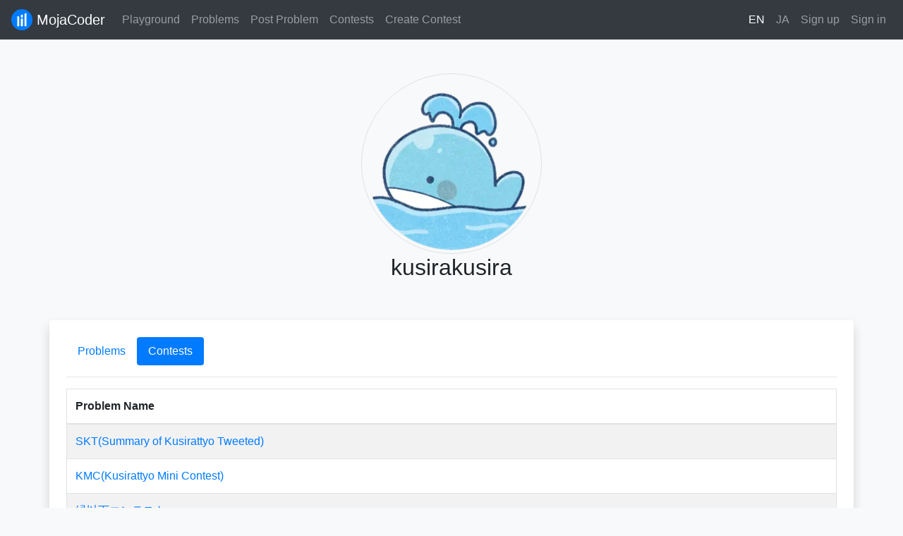

--- FILE ---
content_type: text/html; charset=utf-8
request_url: https://mojacoder.app/en/users/kusirakusira/contests
body_size: 1515
content:
<!DOCTYPE html><html lang="en"><head><meta charSet="utf-8"/><meta name="viewport" content="width=device-width"/><link rel="manifest" href="/manifest.json"/><link rel="icon" href="/images/logo.svg" type="image/svg+xml"/><title>kusirakusiraさんのユーザーページ | MojaCoder</title><meta property="twitter:card" content="summary"/><meta property="og:title" content="kusirakusiraさんのユーザーページ | MojaCoder"/><meta property="og:image" content="https://mojacoder.app/images/logo.png"/><meta name="next-head-count" content="8"/><script data-ad-client="ca-pub-1558648672247263" async="" src="https://pagead2.googlesyndication.com/pagead/js/adsbygoogle.js"></script><link data-next-font="" rel="preconnect" href="/" crossorigin="anonymous"/><link rel="preload" href="/_next/static/css/a6c9c90f2c927419.css" as="style"/><link rel="stylesheet" href="/_next/static/css/a6c9c90f2c927419.css" data-n-g=""/><noscript data-n-css=""></noscript><script defer="" nomodule="" src="/_next/static/chunks/polyfills-c67a75d1b6f99dc8.js"></script><script src="/_next/static/chunks/webpack-0440bb9d754ef8e7.js" defer=""></script><script src="/_next/static/chunks/main-637a90f625e1c076.js" defer=""></script><script src="/_next/static/chunks/pages/_app-b5509a60810b80bf.js" defer=""></script><script src="/_next/static/chunks/1640-999533ac89a12805.js" defer=""></script><script src="/_next/static/chunks/pages/users/%5Busername%5D/contests-94c2bbbef12d9199.js" defer=""></script><script src="/_next/static/EgERPIVGGCSg-wLndv4ag/_buildManifest.js" defer=""></script><script src="/_next/static/EgERPIVGGCSg-wLndv4ag/_ssgManifest.js" defer=""></script></head><body><div id="__next"><nav class="navbar navbar-expand-sm navbar-dark bg-dark sticky-top"><a href="/en"><span class="navbar-brand"><img src="/images/logo.svg" width="30" class="align-top"/> <span>MojaCoder</span></span></a><button type="button" aria-label="Toggle navigation" class="navbar-toggler collapsed"><span class="navbar-toggler-icon"></span></button><div class="navbar-collapse collapse"><div class="mr-auto navbar-nav"><a href="/en/playground" data-rb-event-key="/en/playground" class="nav-link">Playground</a><a href="/en/problems" data-rb-event-key="/en/problems" class="nav-link">Problems</a><a href="/en/problems/post" data-rb-event-key="/en/problems/post" class="nav-link">Post Problem</a><a href="/en/contests" data-rb-event-key="/en/contests" class="nav-link">Contests</a><a href="/en/contests/create" data-rb-event-key="/en/contests/create" class="nav-link">Create Contest</a></div><div class="navbar-nav"><a href="/en/users/kusirakusira/contests" data-rb-event-key="/en/users/kusirakusira/contests" class="nav-link active">EN</a><a href="/users/kusirakusira/contests" data-rb-event-key="/users/kusirakusira/contests" class="nav-link">JA</a><a href="/en/signup?redirect=%2Fusers%2Fkusirakusira%2Fcontests" data-rb-event-key="/en/signup?redirect=%2Fusers%2Fkusirakusira%2Fcontests" class="nav-link">Sign up</a><a href="/en/signin?redirect=%2Fusers%2Fkusirakusira%2Fcontests" data-rb-event-key="/en/signin?redirect=%2Fusers%2Fkusirakusira%2Fcontests" class="nav-link">Sign in</a></div></div></nav><div class="my-4 py-4"><div class="text-center"><img alt="kusirakusira&#x27;s icon" loading="lazy" width="256" height="256" decoding="async" data-nimg="1" class="border rounded-circle" style="color:transparent" srcSet="/_next/image?url=https%3A%2F%2Ficon.mojacoder.app%2Fa9f65408-a38f-41ac-aae5-73b13a3f9a95.png&amp;w=256&amp;q=75 1x, /_next/image?url=https%3A%2F%2Ficon.mojacoder.app%2Fa9f65408-a38f-41ac-aae5-73b13a3f9a95.png&amp;w=640&amp;q=75 2x" src="/_next/image?url=https%3A%2F%2Ficon.mojacoder.app%2Fa9f65408-a38f-41ac-aae5-73b13a3f9a95.png&amp;w=640&amp;q=75"/><h2>kusirakusira</h2></div></div><div class="p-4 bg-white shadow rounded container"><div class="nav nav-pills"><div class="nav-item"><a href="/en/users/kusirakusira" data-rb-event-key="problems" class="nav-link">Problems</a></div><div class="nav-item"><a href="/en/users/kusirakusira/contests" data-rb-event-key="contests" class="nav-link active">Contests</a></div></div><hr/><div><div class="spinner-border"></div></div></div><div class="mt-4 d-sm-block d-none"></div></div><script id="__NEXT_DATA__" type="application/json">{"props":{"pageProps":{"user":{"userID":"a9f65408-a38f-41ac-aae5-73b13a3f9a95","screenName":"kusirakusira","icon":true,"__typename":"UserDetail"}},"__N_SSG":true},"page":"/users/[username]/contests","query":{"username":"kusirakusira"},"buildId":"EgERPIVGGCSg-wLndv4ag","isFallback":false,"isExperimentalCompile":false,"gsp":true,"locale":"en","locales":["ja","en"],"defaultLocale":"ja","scriptLoader":[]}</script></body></html>

--- FILE ---
content_type: text/html; charset=utf-8
request_url: https://www.google.com/recaptcha/api2/aframe
body_size: 265
content:
<!DOCTYPE HTML><html><head><meta http-equiv="content-type" content="text/html; charset=UTF-8"></head><body><script nonce="ePq4HtiRiaV5NHR98JomnQ">/** Anti-fraud and anti-abuse applications only. See google.com/recaptcha */ try{var clients={'sodar':'https://pagead2.googlesyndication.com/pagead/sodar?'};window.addEventListener("message",function(a){try{if(a.source===window.parent){var b=JSON.parse(a.data);var c=clients[b['id']];if(c){var d=document.createElement('img');d.src=c+b['params']+'&rc='+(localStorage.getItem("rc::a")?sessionStorage.getItem("rc::b"):"");window.document.body.appendChild(d);sessionStorage.setItem("rc::e",parseInt(sessionStorage.getItem("rc::e")||0)+1);localStorage.setItem("rc::h",'1768602186682');}}}catch(b){}});window.parent.postMessage("_grecaptcha_ready", "*");}catch(b){}</script></body></html>

--- FILE ---
content_type: application/javascript
request_url: https://mojacoder.app/_next/static/chunks/pages/users/%5Busername%5D/contests/%5BcontestSlug%5D-32e0b4ccf4d42d7e.js
body_size: 6069
content:
(self.webpackChunk_N_E=self.webpackChunk_N_E||[]).push([[5670],{38755:function(e,t,n){"use strict";var r=n(8307),s=n(4730),a=n(67294),i=n(35005),c=n(14572),o=n(43489),l=n(85529),u=n(735),d=n.n(u),f=n(85893),p=["value"];function h(e,t){var n=Object.keys(e);if(Object.getOwnPropertySymbols){var r=Object.getOwnPropertySymbols(e);t&&(r=r.filter(function(t){return Object.getOwnPropertyDescriptor(e,t).enumerable})),n.push.apply(n,r)}return n}function x(e){for(var t=1;t<arguments.length;t++){var n=null!=arguments[t]?arguments[t]:{};t%2?h(Object(n),!0).forEach(function(t){(0,r.Z)(e,t,n[t])}):Object.getOwnPropertyDescriptors?Object.defineProperties(e,Object.getOwnPropertyDescriptors(n)):h(Object(n)).forEach(function(t){Object.defineProperty(e,t,Object.getOwnPropertyDescriptor(n,t))})}return e}t.Z=function(e){var t=e.value,n=(0,s.Z)(e,p),r=(0,a.useRef)(null),u=(0,a.useState)(null),h=u[0],m=u[1],j=(0,a.useState)(!1),v=j[0],g=j[1];return(0,f.jsxs)(f.Fragment,{children:[(0,f.jsx)(i.Z,x(x({},n),{},{ref:r,onClick:function(){d()(t),g(!0),h&&clearTimeout(h),m(setTimeout(function(){return g(!1)},500))},children:(0,f.jsx)(l.TIy,{size:16})})),(0,f.jsx)(c.Z,{target:r.current,show:v,children:(0,f.jsx)(o.Z,{id:"sample-copied-tooltip",children:"Copied!"})})]})}},92030:function(e,t,n){"use strict";var r=n(67294),s=n(85893);t.Z=function(e){var t=(0,r.useState)(null),n=t[0],a=t[1],i=(0,r.useState)(null),c=i[0],o=i[1];return(0,r.useEffect)(function(){var t=new Date(e.children||null);a(n),o("".concat(t.getFullYear(),"-").concat(("0"+(t.getMonth()+1)).slice(-2),"-").concat(("0"+t.getDate()).slice(-2)," ").concat(("0"+t.getHours()).slice(-2),":").concat(("0"+t.getMinutes()).slice(-2),":").concat(("0"+t.getSeconds()).slice(-2)))},[e.children]),(0,s.jsx)("time",{dateTime:null==n?void 0:n.toISOString(),children:c})}},76383:function(e,t,n){"use strict";n.d(t,{n:function(){return o}});var r=n(17674),s=n(67294),a=n(29656),i=n(85893);function c(e,t){(null==t||t>e.length)&&(t=e.length);for(var n=0,r=Array(t);n<t;n++)r[n]=e[n];return r}n(21994),n(49047),n(99762),n(94750),n(5321),n(9460),n(90911),n(29073);var o={markdown:"text/x-markdown","python3.8":"python","pypy3-7.3.1":"python",python:"python",py:"python","go-1.14":"text/x-go",go:"text/x-go","gcc-9.3.0":"text/x-csrc",c:"text/x-csrc","g++-9.3.0":"text/x-c++src",cpp:"text/x-c++src","csharp-mono-csc-3.6.0":"text/x-csharp","csharp-mono-mcs-6.12.0.107":"text/x-csharp",csharp:"text/x-csharp",cs:"text/x-csharp","bf-20041219":"text/x-brainfuck",brainfuck:"text/x-brainfuck",cat:"text/plain",text:"text/plain","rust-1.43.0":"text/x-rustsrc",rust:"text/x-rustsrc","ruby-2.7":"text/x-ruby",ruby:"text/x-ruby","java-11":"text/x-java",java:"text/x-java","j-902":"text/plain",j:"text/plain","kotlin-1.4":"text/x-kotlin",kotlin:"text/x-kotlin","commonlisp-2.0":"text/x-common-lisp",commonlisp:"text/x-common-lisp"},l={"text/x-markdown":["markdown"],"text/x-go":[/go/],python:[/py/],"text/x-csrc":[/gcc/,"c"],"text/x-c++src":[/g\+\+/,"cpp"],"text/x-csharp":[/csharp/,"cs"],"text/x-brainfuck":["bf-20041219","bf"],"text/plain":["cat","txt","text"],"text/x-rustsrc":[/rust/,"rs"],"text/x-ruby":[/ruby/,"rb"],"text/x-java":[/java/],"text/x-kotlin":[/kotlin/],"text/x-common-lisp":[/lisp/]};t.Z=function(e){var t=(0,s.useState)(!1),n=t[0],o=t[1];return(0,s.useEffect)(function(){return o(!0)}),(0,i.jsx)(i.Fragment,{children:n&&(0,i.jsx)(a.fk,{className:"my-2",value:e.value,options:{autoRefresh:!0,mode:function(e){for(var t=0,n=Object.entries(l);t<n.length;t++){var s,a=(0,r.Z)(n[t],2),i=a[0],o=function(e,t){var n="undefined"!=typeof Symbol&&e[Symbol.iterator]||e["@@iterator"];if(!n){if(Array.isArray(e)||(n=function(e,t){if(e){if("string"==typeof e)return c(e,t);var n=Object.prototype.toString.call(e).slice(8,-1);if("Object"===n&&e.constructor&&(n=e.constructor.name),"Map"===n||"Set"===n)return Array.from(e);if("Arguments"===n||/^(?:Ui|I)nt(?:8|16|32)(?:Clamped)?Array$/.test(n))return c(e,t)}}(e))){n&&(e=n);var r=0,s=function(){};return{s:s,n:function(){return r>=e.length?{done:!0}:{done:!1,value:e[r++]}},e:function(e){throw e},f:s}}throw TypeError("Invalid attempt to iterate non-iterable instance.\nIn order to be iterable, non-array objects must have a [Symbol.iterator]() method.")}var a,i=!0,o=!1;return{s:function(){n=n.call(e)},n:function(){var e=n.next();return i=e.done,e},e:function(e){o=!0,a=e},f:function(){try{i||null==n.return||n.return()}finally{if(o)throw a}}}}(a[1]);try{for(o.s();!(s=o.n()).done;){var u=s.value;if(u instanceof RegExp&&u.test(e)||u===e)return i}}catch(e){o.e(e)}finally{o.f()}}return"text/plain"}(e.lang),lineNumbers:e.lineNumbers,readOnly:e.readOnly},onBeforeChange:function(t,n,r){return e.onChange&&e.onChange(r)}})})}},9766:function(e,t,n){"use strict";n(67294);var r=n(85893);t.Z=function(e){return(0,r.jsxs)("span",{children:[(0,r.jsx)("span",{className:"mr-1",children:e.icon}),e.children]})}},44312:function(e,t,n){"use strict";n(67294);var r=n(10682),s=n(85893);t.Z=function(e){return(0,s.jsxs)(s.Fragment,{children:[(0,s.jsx)(r.Z,{className:"p-4 bg-white shadow rounded",children:e.children}),(0,s.jsx)("div",{className:"mt-4 d-sm-block d-none"})]})}},92499:function(e,t,n){"use strict";n.d(t,{Z:function(){return k}});var r=n(83618),s=n(4730),a=n(8307);n(67294);var i=n(84335),c=n(77437),o=n(78600),l=n(31456),u=n(90512),d=n(21623),f=n(38755),p=n(76383),h=n(85893),x=function(e){var t=e.lang,n=e.title,r=e.value;return(0,h.jsxs)("div",{className:"my-2 p-2 border rounded bg-light",children:[(0,h.jsx)("h6",{className:"d-inline",children:n}),(0,h.jsx)(f.Z,{className:"px-1 py-0",variant:"light",value:r}),t?"md"===t?(0,h.jsx)("div",{readOnly:!0,className:"form-control mt-1 mb-0 h-100",children:(0,h.jsx)(k,{source:r,preventLastMargin:!0})}):(0,h.jsx)(p.Z,{lang:t,value:r,lineNumbers:!0,readOnly:!0}):(0,h.jsx)("pre",{readOnly:!0,className:"form-control mt-1 mb-0 h-100",children:r})]})},m=n(26022),j=n.n(m),v=n(95237),g=n.n(v),y=["children","className"];function b(e,t){var n=Object.keys(e);if(Object.getOwnPropertySymbols){var r=Object.getOwnPropertySymbols(e);t&&(r=r.filter(function(t){return Object.getOwnPropertyDescriptor(e,t).enumerable})),n.push.apply(n,r)}return n}function Z(e){for(var t=1;t<arguments.length;t++){var n=null!=arguments[t]?arguments[t]:{};t%2?b(Object(n),!0).forEach(function(t){(0,a.Z)(e,t,n[t])}):Object.getOwnPropertyDescriptors?Object.defineProperties(e,Object.getOwnPropertyDescriptors(n)):b(Object(n)).forEach(function(t){Object.defineProperty(e,t,Object.getOwnPropertyDescriptor(n,t))})}return e}var O=function(){return function(e){(0,d.Vn)(e,"element",function(e,t,n){if("code"===e.tagName){if(n&&"pre"===n.tagName)n.tagName="div";else{var r=e.properties||{};r.className="inline",e.properties=r}}})}},w=function(e){return(0,h.jsx)("div",{className:"d-flex justify-content-center",children:(0,h.jsx)("table",Z({className:"table table-striped table-hover",style:{width:"auto"}},e))})},k=function(e){var t=e.source,n=e.preventLastMargin;return(0,h.jsx)(i.U,{className:(0,u.Z)("text-break",g().markdownContainer,n&&j().paragraph),remarkPlugins:[c.Z,o.Z],rehypePlugins:[[l.Z,{strict:!1}],O],components:{code:function(e){var t=e.children,n=e.className,a=(0,s.Z)(e,y);if(null!=n&&n.includes("inline"))return(0,h.jsx)("code",Z(Z({},a),{},{children:t||""}));var i=null==n?void 0:n.replace(/language-/,""),c=(null==i?void 0:i.split(":"))||[""],o=(0,r.Z)(c),l=o[0],u=o.slice(1),d=l,f=u.join(":");return"md"!==d&&void 0===p.n[d]&&(d="",f=i),(0,h.jsx)(x,{lang:d,title:f,value:String(t||"").slice(0,-1)})},table:w},children:t})}},78107:function(e,t,n){"use strict";n(67294);var r=n(9008),s=n.n(r),a=n(34078),i=n.n(a),c=n(85893);t.Z=function(e){var t=e.image,n=e.large,r=e.children,a=r?"".concat(r," | MojaCoder"):"MojaCoder";return(0,c.jsxs)(s(),{children:[(0,c.jsx)("title",{children:a}),(0,c.jsx)("meta",{property:"twitter:card",content:n?"summary_large_image":"summary"}),(0,c.jsx)("meta",{property:"og:title",content:a}),(0,c.jsx)("meta",{property:"og:image",content:t||i()("https://mojacoder.app","/images/logo.png")})]})}},17699:function(e,t,n){"use strict";n(67294);var r=n(90512),s=n(85893);t.Z=function(e){return(0,s.jsx)("div",{className:(0,r.Z)("my-4 py-4",e.className),children:e.children})}},30989:function(e,t,n){"use strict";var r=n(8307),s=n(4730);n(67294);var a=n(25675),i=n.n(a),c=n(34078),o=n.n(c),l=n(85893),u=["children","src","size"];function d(e,t){var n=Object.keys(e);if(Object.getOwnPropertySymbols){var r=Object.getOwnPropertySymbols(e);t&&(r=r.filter(function(t){return Object.getOwnPropertyDescriptor(e,t).enumerable})),n.push.apply(n,r)}return n}function f(e){for(var t=1;t<arguments.length;t++){var n=null!=arguments[t]?arguments[t]:{};t%2?d(Object(n),!0).forEach(function(t){(0,r.Z)(e,t,n[t])}):Object.getOwnPropertyDescriptors?Object.defineProperties(e,Object.getOwnPropertyDescriptors(n)):d(Object(n)).forEach(function(t){Object.defineProperty(e,t,Object.getOwnPropertyDescriptor(n,t))})}return e}t.Z=function(e){var t,n=e.children,r=e.src,a=e.size,c=(0,s.Z)(e,u),d=null!==(t=c.alt)&&void 0!==t?t:n?"".concat(n.screenName,"'s icon"):"User icon";return(0,l.jsx)(i(),f(f({},c),{},{alt:d,className:"border rounded-circle",width:a,height:a,src:r||(n&&n.icon?o()("https://icon.mojacoder.app","".concat(n.userID,".png")):"/images/avatar.png")}))}},85646:function(e,t,n){"use strict";n(67294);var r=n(41664),s=n.n(r),a=n(30989),i=n(85893);t.Z=function(e){var t=e.children;return(0,i.jsxs)("span",{children:[(0,i.jsx)(a.Z,{size:24,children:t})," ",null===t?(0,i.jsx)("span",{children:"Guest"}):(0,i.jsx)(s(),{href:"/users/".concat(null==t?void 0:t.screenName),children:null==t?void 0:t.screenName})]})}},23813:function(e,t,n){"use strict";var r,s,a,i,c,o=n(71383),l=n(67294),u=n(41664),d=n.n(u),f=n(11163),p=n(66664),h=n(34078),x=n.n(h),m=n(7462),j=n(83813),v=n(17699),g=n(9766),y=n(85646),b=n(92030),Z=n(85529),O=n(85893);t.Z=function(e){var t=e.activeKey,n=e.contest,u=e.detail,h=(0,m.Q)("contestTop").t,w=j.Z.useContainer().auth,k=(0,f.useRouter)(),N=k.query,S=k.defaultLocale,C=k.locale,P=x()("/users",N.username||"","contests",N.contestSlug||""),D=new Date(n.startDatetime).getTime(),E=D+1e3*n.duration,_=new Date(E).toISOString(),I=(0,l.useState)(""),M=I[0],T=I[1];return(0,l.useEffect)(function(){var e=setInterval(function(){var e,t=Date.now();if(E<=t){T("");return}var n=Math.floor((e=t<D?Math.floor((D-t)/1e3):Math.floor((E-t)/1e3))/86400),r="".concat(String(Math.floor(e%86400/3600)).padStart(2,"0"),":").concat(String(Math.floor(e%3600/60)).padStart(2,"0"),":").concat(String(Math.floor(e%60)).padStart(2,"0"));n>0&&(r="".concat(n,"日").concat(r)),T(r=t<D?"開始まで ".concat(r):"終了まで ".concat(r))},1e3);return function(){return clearInterval(e)}},[]),(0,O.jsx)(v.Z,{children:(0,O.jsxs)("div",{className:"text-center",children:[(0,O.jsx)("h1",{children:n.name}),(0,O.jsxs)("div",{className:"my-2",children:[(0,O.jsx)("div",{children:(0,O.jsxs)(g.Z,{icon:(0,O.jsx)(Z.Que,{}),children:[(0,O.jsx)(b.Z,{children:n.startDatetime}),"～",(0,O.jsx)(b.Z,{children:_})]})}),(0,O.jsx)("div",{children:(0,O.jsxs)(g.Z,{icon:(0,O.jsx)(Z.T39,{}),children:[Math.floor(n.duration/60)," minutes"," ",n.duration%60," secs"]})}),""!==M&&(0,O.jsx)("div",{children:(0,O.jsx)(g.Z,{icon:(0,O.jsx)(Z.u0k,{}),children:M})}),(0,O.jsx)("div",{children:(0,O.jsx)(y.Z,{children:n.user.detail})}),(0,O.jsx)("div",{className:"my-2",children:(0,O.jsx)("a",{href:"https://twitter.com/intent/tweet?hashtags=MojaCoder&url=".concat(encodeURIComponent(x()("https://mojacoder.app",C===S?"":C,P))),children:"Tweet"})})]}),(0,O.jsxs)(p.Z,{className:"mb-3 justify-content-center",variant:"pills",activeKey:t,children:[(0,O.jsx)(p.Z.Item,{children:(0,O.jsx)(d(),{legacyBehavior:!0,passHref:!0,href:P,children:(0,O.jsx)(p.Z.Link,{eventKey:"top",children:h(r||(r=(0,o.Z)(["top"])))})})}),(null==u?void 0:u.contestID)&&(0,O.jsx)(p.Z.Item,{children:(0,O.jsx)(d(),{legacyBehavior:!0,passHref:!0,href:x()(P,"tasks"),children:(0,O.jsx)(p.Z.Link,{eventKey:"tasks",children:h(s||(s=(0,o.Z)(["tasks"])))})})}),(0,O.jsx)(p.Z.Item,{children:(0,O.jsx)(d(),{legacyBehavior:!0,passHref:!0,href:x()(P,"standings"),children:(0,O.jsx)(p.Z.Link,{eventKey:"standings",children:h(a||(a=(0,o.Z)(["standings"])))})})}),(null==u?void 0:u.contestID)&&(0,O.jsx)(p.Z.Item,{children:(0,O.jsx)(d(),{legacyBehavior:!0,passHref:!0,href:x()(P,"submissions"),children:(0,O.jsx)(p.Z.Link,{eventKey:"submissions",children:h(i||(i=(0,o.Z)(["submissions"])))})})}),w&&w.userID===n.user.detail.userID&&(0,O.jsx)(p.Z.Item,{children:(0,O.jsx)(d(),{legacyBehavior:!0,passHref:!0,href:x()(P,"edit"),children:(0,O.jsx)(p.Z.Link,{eventKey:"edit",children:h(c||(c=(0,o.Z)(["edit"])))})})})]})]})})}},44482:function(e,t,n){"use strict";n.r(t),n.d(t,{__N_SSG:function(){return _}});var r,s,a,i,c,o,l,u,d,f=n(50029),p=n(71383),h=n(87757),x=n.n(h),m=n(67294),j=n(11163),v=n(59757),g=n(35005),y=n(44119),b=n.n(y),Z=n(7462),O=n(43547),w=n(83813),k=n(78107),N=n(44312),S=n(92499),C=n(23813),P=n(85893),D=b()(r||(r=(0,p.Z)(["\n    mutation JoinContest($input: JoinContestInput!) {\n        joinContest(input: $input)\n    }\n"]))),E=b()(s||(s=(0,p.Z)(["\n    query GetContestDetail($username: String!, $contestSlug: String!) {\n        user(username: $username) {\n            contest(slug: $contestSlug) {\n                id\n                detail {\n                    joined\n                    contestID\n                }\n            }\n        }\n    }\n"]))),_=!0;t.default=function(e){var t=e.contest,n=(0,Z.Q)("contest").t,r=w.Z.useContainer().auth,s=(0,j.useRouter)().query,h=s.username,y=s.contestSlug,b=(0,m.useState)(null),_=b[0],I=b[1],M=Math.floor(Date.now()/1e3),T=Math.floor(new Date(t.startDatetime).getTime()/1e3),L=(0,m.useCallback)((0,f.Z)(x().mark(function e(){return x().wrap(function(e){for(;;)switch(e.prev=e.next){case 0:if(r){e.next=2;break}return e.abrupt("return");case 2:return e.next=4,(0,O.yL)(E,{username:h,contestSlug:y});case 4:I(e.sent.user.contest.detail);case 7:case"end":return e.stop()}},e)})),[r,h,y]),H=(0,m.useCallback)(function(e){var n;(n=(0,f.Z)(x().mark(function n(){return x().wrap(function(n){for(;;)switch(n.prev=n.next){case 0:return n.next=2,(0,O.Tr)(D,{input:{contestID:t.id,join:e}});case 2:return n.next=4,L();case 4:case"end":return n.stop()}},n)})),function(){return n.apply(this,arguments)})()},[L,t.id]);return(0,m.useEffect)(function(){L()},[r,h,y]),(0,P.jsxs)(P.Fragment,{children:[(0,P.jsx)(k.Z,{children:t.name}),(0,P.jsx)(C.Z,{activeKey:"top",contest:t,detail:_}),(0,P.jsxs)(N.Z,{children:[T+t.duration<M?(0,P.jsx)(v.Z,{variant:"danger",children:n(a||(a=(0,p.Z)(["contestOver"])))}):null!=_&&_.joined?(0,P.jsxs)(v.Z,{variant:"success",children:[(0,P.jsx)(v.Z.Heading,{children:n(i||(i=(0,p.Z)(["contestJoined"])))}),(0,P.jsx)("p",{children:n(c||(c=(0,p.Z)(["contestJoinedMessage"])))}),M<T&&(0,P.jsxs)(P.Fragment,{children:[(0,P.jsx)("hr",{}),(0,P.jsx)("div",{className:"text-right",children:(0,P.jsx)(g.Z,{onClick:function(){return H(!1)},variant:"outline-danger",children:n(o||(o=(0,p.Z)(["leave"])))})})]})]}):(0,P.jsxs)(v.Z,{variant:"primary",children:[(0,P.jsx)(v.Z.Heading,{children:n(l||(l=(0,p.Z)(["contestNotJoined"])))}),(0,P.jsx)("p",{children:n(u||(u=(0,p.Z)(["contestNotJoinedMessage"])))}),(0,P.jsx)("hr",{}),(0,P.jsx)("div",{className:"text-right",children:(0,P.jsx)(g.Z,{onClick:function(){return H(!0)},variant:"outline-primary",children:n(d||(d=(0,p.Z)(["join"])))})})]}),(0,P.jsx)(S.Z,{source:t.description})]})]})}},43252:function(e,t,n){(window.__NEXT_P=window.__NEXT_P||[]).push(["/users/[username]/contests/[contestSlug]",function(){return n(44482)}])},26022:function(e){e.exports={paragraph:"Markdown_paragraph__P_PqT"}},95237:function(e){e.exports={markdownContainer:"MarkdownStyle_markdownContainer__Pu5VX"}},59757:function(e,t,n){"use strict";n.d(t,{Z:function(){return O}});var r=n(87462),s=n(63366),a=n(94184),i=n.n(a),c=n(67294),o=n(3273),l=n(51176),u=n(76792),d=n(41068),f=n(45697),p=n.n(f),h={label:p().string.isRequired,onClick:p().func},x=c.forwardRef(function(e,t){var n=e.label,a=e.onClick,o=e.className,l=(0,s.Z)(e,["label","onClick","className"]);return c.createElement("button",(0,r.Z)({ref:t,type:"button",className:i()("close",o),onClick:a},l),c.createElement("span",{"aria-hidden":"true"},"\xd7"),c.createElement("span",{className:"sr-only"},n))});x.displayName="CloseButton",x.propTypes=h,x.defaultProps={label:"Close"};var m=n(66611),j=n(48358),v=c.forwardRef(function(e,t){return c.createElement("div",(0,r.Z)({},e,{ref:t,className:i()(e.className,"h4")}))});v.displayName="DivStyledAsH4";var g=(0,m.Z)("alert-heading",{Component:v}),y=(0,m.Z)("alert-link",{Component:j.Z}),b={show:!0,transition:d.Z,closeLabel:"Close alert"},Z=c.forwardRef(function(e,t){var n=(0,o.Ch)(e,{show:"onClose"}),a=n.bsPrefix,f=n.show,p=n.closeLabel,h=n.className,m=n.children,j=n.variant,v=n.onClose,g=n.dismissible,y=n.transition,b=(0,s.Z)(n,["bsPrefix","show","closeLabel","className","children","variant","onClose","dismissible","transition"]),Z=(0,u.vE)(a,"alert"),O=(0,l.Z)(function(e){v&&v(!1,e)}),w=!0===y?d.Z:y,k=c.createElement("div",(0,r.Z)({role:"alert"},w?b:void 0,{ref:t,className:i()(h,Z,j&&Z+"-"+j,g&&Z+"-dismissible")}),g&&c.createElement(x,{onClick:O,label:p}),m);return w?c.createElement(w,(0,r.Z)({unmountOnExit:!0},b,{ref:void 0,in:f}),k):f?k:null});Z.displayName="Alert",Z.defaultProps=b,Z.Link=y,Z.Heading=g;var O=Z}},function(e){e.O(0,[1640,944,4450,6065,1862,2888,179],function(){return e(e.s=43252)}),_N_E=e.O()}]);

--- FILE ---
content_type: application/javascript
request_url: https://mojacoder.app/_next/static/chunks/main-637a90f625e1c076.js
body_size: 84171
content:
(self.webpackChunk_N_E=self.webpackChunk_N_E||[]).push([[179],{87757:function(e,t,n){e.exports=n(35666)},65186:function(e,t,n){"use strict";Object.defineProperty(t,"__esModule",{value:!0}),Object.defineProperty(t,"addBasePath",{enumerable:!0,get:function(){return o}});var r=n(90123),a=n(69509);function o(e,t){return(0,a.normalizePathTrailingSlash)((0,r.addPathPrefix)(e,""))}("function"==typeof t.default||"object"==typeof t.default&&null!==t.default)&&void 0===t.default.__esModule&&(Object.defineProperty(t.default,"__esModule",{value:!0}),Object.assign(t.default,t),e.exports=t.default)},46719:function(e,t,n){"use strict";Object.defineProperty(t,"__esModule",{value:!0}),Object.defineProperty(t,"addLocale",{enumerable:!0,get:function(){return a}});var r=n(69509),a=function(e){for(var t,a=arguments.length,o=Array(a>1?a-1:0),i=1;i<a;i++)o[i-1]=arguments[i];return(0,r.normalizePathTrailingSlash)((t=n(22749)).addLocale.apply(t,[e].concat(o)))};("function"==typeof t.default||"object"==typeof t.default&&null!==t.default)&&void 0===t.default.__esModule&&(Object.defineProperty(t.default,"__esModule",{value:!0}),Object.assign(t.default,t),e.exports=t.default)},15250:function(e,t,n){"use strict";Object.defineProperty(t,"__esModule",{value:!0}),Object.defineProperty(t,"detectDomainLocale",{enumerable:!0,get:function(){return r}});var r=function(){for(var e,t=arguments.length,r=Array(t),a=0;a<t;a++)r[a]=arguments[a];return(e=n(59580)).detectDomainLocale.apply(e,r)};("function"==typeof t.default||"object"==typeof t.default&&null!==t.default)&&void 0===t.default.__esModule&&(Object.defineProperty(t.default,"__esModule",{value:!0}),Object.assign(t.default,t),e.exports=t.default)},90485:function(e,t){"use strict";function n(e,t){(null==t||t>e.length)&&(t=e.length);for(var n=0,r=Array(t);n<t;n++)r[n]=e[n];return r}Object.defineProperty(t,"__esModule",{value:!0}),function(e,t){for(var n in t)Object.defineProperty(e,n,{enumerable:!0,get:t[n]})}(t,{addMessageListener:function(){return o},sendMessage:function(){return i},connectHMR:function(){return l}});var r,a=[];function o(e){a.push(e)}function i(e){if(r&&r.readyState===r.OPEN)return r.send(e)}var u=0;function l(e){!function t(){function o(){if(r.onerror=null,r.onclose=null,r.close(),++u>25){window.location.reload();return}clearTimeout(i),i=setTimeout(t,u>5?5e3:1e3)}r&&r.close();var i,l=location,s=l.hostname,c=l.port,f=function(e){var t=location.protocol;try{t=new URL(e).protocol}catch(e){}return"http:"===t?"ws":"wss"}(e.assetPrefix||""),d=e.assetPrefix.replace(/^\/+/,""),p=f+"://"+s+":"+c+(d?"/"+d:"");d.startsWith("http")&&(p=f+"://"+d.split("://",2)[1]),(r=new window.WebSocket(""+p+e.path)).onopen=function(){u=0,window.console.log("[HMR] connected")},r.onerror=o,r.onclose=o,r.onmessage=function(e){var t,r=JSON.parse(e.data),o=function(e,t){var r="undefined"!=typeof Symbol&&e[Symbol.iterator]||e["@@iterator"];if(!r){if(Array.isArray(e)||(r=function(e,t){if(e){if("string"==typeof e)return n(e,t);var r=Object.prototype.toString.call(e).slice(8,-1);if("Object"===r&&e.constructor&&(r=e.constructor.name),"Map"===r||"Set"===r)return Array.from(e);if("Arguments"===r||/^(?:Ui|I)nt(?:8|16|32)(?:Clamped)?Array$/.test(r))return n(e,t)}}(e))){r&&(e=r);var a=0,o=function(){};return{s:o,n:function(){return a>=e.length?{done:!0}:{done:!1,value:e[a++]}},e:function(e){throw e},f:o}}throw TypeError("Invalid attempt to iterate non-iterable instance.\nIn order to be iterable, non-array objects must have a [Symbol.iterator]() method.")}var i,u=!0,l=!1;return{s:function(){r=r.call(e)},n:function(){var e=r.next();return u=e.done,e},e:function(e){l=!0,i=e},f:function(){try{u||null==r.return||r.return()}finally{if(l)throw i}}}}(a);try{for(o.s();!(t=o.n()).done;)(0,t.value)(r)}catch(e){o.e(e)}finally{o.f()}}}()}("function"==typeof t.default||"object"==typeof t.default&&null!==t.default)&&void 0===t.default.__esModule&&(Object.defineProperty(t.default,"__esModule",{value:!0}),Object.assign(t.default,t),e.exports=t.default)},47910:function(e,t,n){"use strict";Object.defineProperty(t,"__esModule",{value:!0}),Object.defineProperty(t,"hasBasePath",{enumerable:!0,get:function(){return a}});var r=n(33533);function a(e){return(0,r.pathHasPrefix)(e,"")}("function"==typeof t.default||"object"==typeof t.default&&null!==t.default)&&void 0===t.default.__esModule&&(Object.defineProperty(t.default,"__esModule",{value:!0}),Object.assign(t.default,t),e.exports=t.default)},79850:function(e,t){"use strict";Object.defineProperty(t,"__esModule",{value:!0}),function(e,t){for(var n in t)Object.defineProperty(e,n,{enumerable:!0,get:t[n]})}(t,{DOMAttributeNames:function(){return r},isEqualNode:function(){return o},default:function(){return i}});var n,r={acceptCharset:"accept-charset",className:"class",htmlFor:"for",httpEquiv:"http-equiv",noModule:"noModule"};function a(e){var t=e.type,n=e.props,a=document.createElement(t);for(var o in n)if(n.hasOwnProperty(o)&&"children"!==o&&"dangerouslySetInnerHTML"!==o&&void 0!==n[o]){var i=r[o]||o.toLowerCase();"script"===t&&("async"===i||"defer"===i||"noModule"===i)?a[i]=!!n[o]:a.setAttribute(i,n[o])}var u=n.children,l=n.dangerouslySetInnerHTML;return l?a.innerHTML=l.__html||"":u&&(a.textContent="string"==typeof u?u:Array.isArray(u)?u.join(""):""),a}function o(e,t){if(e instanceof HTMLElement&&t instanceof HTMLElement){var n=t.getAttribute("nonce");if(n&&!e.getAttribute("nonce")){var r=t.cloneNode(!0);return r.setAttribute("nonce",""),r.nonce=n,n===e.nonce&&e.isEqualNode(r)}}return e.isEqualNode(t)}function i(){return{mountedInstances:new Set,updateHead:function(e){var t={};e.forEach(function(e){if("link"===e.type&&e.props["data-optimized-fonts"]){if(document.querySelector('style[data-href="'+e.props["data-href"]+'"]'))return;e.props.href=e.props["data-href"],e.props["data-href"]=void 0}var n=t[e.type]||[];n.push(e),t[e.type]=n});var r=t.title?t.title[0]:null,a="";if(r){var o=r.props.children;a="string"==typeof o?o:Array.isArray(o)?o.join(""):""}a!==document.title&&(document.title=a),["meta","base","link","style","script"].forEach(function(e){n(e,t[e]||[])})}}}n=function(e,t){for(var n,r=document.getElementsByTagName("head")[0],i=r.querySelector("meta[name=next-head-count]"),u=Number(i.content),l=[],s=0,c=i.previousElementSibling;s<u;s++,c=(null==c?void 0:c.previousElementSibling)||null)(null==c?void 0:null==(n=c.tagName)?void 0:n.toLowerCase())===e&&l.push(c);var f=t.map(a).filter(function(e){for(var t=0,n=l.length;t<n;t++)if(o(l[t],e))return l.splice(t,1),!1;return!0});l.forEach(function(e){var t;return null==(t=e.parentNode)?void 0:t.removeChild(e)}),f.forEach(function(e){return r.insertBefore(e,i)}),i.content=(u-l.length+f.length).toString()},("function"==typeof t.default||"object"==typeof t.default&&null!==t.default)&&void 0===t.default.__esModule&&(Object.defineProperty(t.default,"__esModule",{value:!0}),Object.assign(t.default,t),e.exports=t.default)},92393:function(e,t,n){"use strict";var r,a,o,i,u,l,s,c,f,d,p,h=n(87757),m=n(43171),v=n(20968),y=n(67752),g=n(23322),b=n(16089),_=n(55667),w=n(81961),S=n(67731);function P(e,t){var n=Object.keys(e);if(Object.getOwnPropertySymbols){var r=Object.getOwnPropertySymbols(e);t&&(r=r.filter(function(t){return Object.getOwnPropertyDescriptor(e,t).enumerable})),n.push.apply(n,r)}return n}function x(e){for(var t=1;t<arguments.length;t++){var n=null!=arguments[t]?arguments[t]:{};t%2?P(Object(n),!0).forEach(function(t){v(e,t,n[t])}):Object.getOwnPropertyDescriptors?Object.defineProperties(e,Object.getOwnPropertyDescriptors(n)):P(Object(n)).forEach(function(t){Object.defineProperty(e,t,Object.getOwnPropertyDescriptor(n,t))})}return e}Object.defineProperty(t,"__esModule",{value:!0}),function(e,t){for(var n in t)Object.defineProperty(e,n,{enumerable:!0,get:t[n]})}(t,{version:function(){return J},router:function(){return r},emitter:function(){return Z},initialize:function(){return ea},hydrate:function(){return eS}});var k=n(38754);n(40037);var E=k._(n(67294)),O=k._(n(20745)),C=n(30608),R=k._(n(38544)),T=n(5712),L=n(37806),j=n(40186),M=n(804),N=n(57697),I=n(93968),A=n(19841),D=k._(n(79850)),F=k._(n(85065)),z=k._(n(96136)),U=n(77658),B=n(49226),H=n(80676),W=n(49570),V=n(80310),q=n(47910),$=n(69991),Q=n(32296),G=n(61828),K=k._(n(45323)),Y=k._(n(21598)),X=k._(n(87758)),J="14.0.4",Z=(0,R.default)(),ee=function(e){return[].slice.call(e)},et=void 0,en=!1,er=function(e){_(i,e);var t,n=(t=function(){if("undefined"==typeof Reflect||!Reflect.construct||Reflect.construct.sham)return!1;if("function"==typeof Proxy)return!0;try{return Boolean.prototype.valueOf.call(Reflect.construct(Boolean,[],function(){})),!0}catch(e){return!1}}(),function(){var e,n=S(i);if(t){var r=S(this).constructor;e=Reflect.construct(n,arguments,r)}else e=n.apply(this,arguments);return w(this,e)});function i(){return g(this,i),n.apply(this,arguments)}return b(i,[{key:"componentDidCatch",value:function(e,t){this.props.fn(e,t)}},{key:"componentDidMount",value:function(){this.scrollToHash(),r.isSsr&&(a.isFallback||a.nextExport&&((0,j.isDynamicRoute)(r.pathname)||location.search||en)||a.props&&a.props.__N_SSG&&(location.search||en))&&r.replace(r.pathname+"?"+String((0,M.assign)((0,M.urlQueryToSearchParams)(r.query),new URLSearchParams(location.search))),o,{_h:1,shallow:!a.isFallback&&!en}).catch(function(e){if(!e.cancelled)throw e})}},{key:"componentDidUpdate",value:function(){this.scrollToHash()}},{key:"scrollToHash",value:function(){var e=location.hash;if(e=e&&e.substring(1)){var t=document.getElementById(e);t&&setTimeout(function(){return t.scrollIntoView()},0)}}},{key:"render",value:function(){return this.props.children}}]),i}(E.default.Component);function ea(e){return eo.apply(this,arguments)}function eo(){return(eo=y(h.mark(function e(t){var s,c,f,d,p,v,y,g,b;return h.wrap(function(e){for(;;)switch(e.prev=e.next){case 0:return void 0===t&&(t={}),Y.default.onSpanEnd(X.default),a=JSON.parse(document.getElementById("__NEXT_DATA__").textContent),window.__NEXT_DATA__=a,et=a.defaultLocale,s=a.assetPrefix||"",self.__next_set_public_path__(""+s+"/_next/"),(0,N.setConfig)({serverRuntimeConfig:{},publicRuntimeConfig:a.runtimeConfig||{}}),o=(0,I.getURL)(),(0,q.hasBasePath)(o)&&(o=(0,V.removeBasePath)(o)),c=n(25050).normalizeLocalePath,f=n(59580).detectDomainLocale,d=n(6317).parseRelativeUrl,p=n(90679).formatUrl,a.locales&&((y=c((v=d(o)).pathname,a.locales)).detectedLocale?(v.pathname=y.pathname,o=p(v)):et=a.locale,(g=f(void 0,window.location.hostname))&&(et=g.defaultLocale)),a.scriptLoader&&(0,n(66220).initScriptLoader)(a.scriptLoader),i=new F.default(a.buildId,s),b=function(e){var t=m(e,2),n=t[0],r=t[1];return i.routeLoader.onEntrypoint(n,r)},window.__NEXT_P&&window.__NEXT_P.map(function(e){return setTimeout(function(){return b(e)},0)}),window.__NEXT_P=[],window.__NEXT_P.push=b,(l=(0,D.default)()).getIsSsr=function(){return r.isSsr},u=document.getElementById("__next"),e.abrupt("return",{assetPrefix:s});case 22:case"end":return e.stop()}},e)}))).apply(this,arguments)}function ei(e,t){return E.default.createElement(e,t)}function eu(e){var t,n=e.children,a=E.default.useMemo(function(){return(0,Q.adaptForAppRouterInstance)(r)},[]);return E.default.createElement(er,{fn:function(e){return es({App:f,err:e}).catch(function(e){return console.error("Error rendering page: ",e)})}},E.default.createElement($.AppRouterContext.Provider,{value:a},E.default.createElement(G.SearchParamsContext.Provider,{value:(0,Q.adaptForSearchParams)(r)},E.default.createElement(Q.PathnameContextProviderAdapter,{router:r,isAutoExport:null!=(t=self.__NEXT_DATA__.autoExport)&&t},E.default.createElement(G.PathParamsContext.Provider,{value:(0,Q.adaptForPathParams)(r)},E.default.createElement(T.RouterContext.Provider,{value:(0,B.makePublicRouterInstance)(r)},E.default.createElement(C.HeadManagerContext.Provider,{value:l},E.default.createElement(W.ImageConfigContext.Provider,{value:{deviceSizes:[640,750,828,1080,1200,1920,2048,3840],imageSizes:[16,32,48,64,96,128,256,384],path:"/_next/image",loader:"default",dangerouslyAllowSVG:!1,unoptimized:!1}},n))))))))}var el=function(e){return function(t){var n=x(x({},t),{},{Component:p,err:a.err,router:r});return E.default.createElement(eu,null,ei(e,n))}};function es(e){var t=e.App,u=e.err;return console.error(u),console.error("A client-side exception has occurred, see here for more info: https://nextjs.org/docs/messages/client-side-exception-occurred"),i.loadPage("/_error").then(function(r){var a=r.page,o=r.styleSheets;return(null==s?void 0:s.Component)===a?n.e(7955).then(n.t.bind(n,97955,23)).then(function(r){return n.e(282).then(n.t.bind(n,90282,23)).then(function(n){return t=n.default,e.App=t,r})}).then(function(e){return{ErrorComponent:e.default,styleSheets:[]}}):{ErrorComponent:a,styleSheets:o}}).then(function(n){var i,l=n.ErrorComponent,s=n.styleSheets,c=el(t),f={Component:l,AppTree:c,router:r,ctx:{err:u,pathname:a.page,query:a.query,asPath:o,AppTree:c}};return Promise.resolve((null==(i=e.props)?void 0:i.err)?e.props:(0,I.loadGetInitialProps)(t,f)).then(function(t){return eb(x(x({},e),{},{err:u,Component:l,styleSheets:s,props:t}))})})}function ec(e){var t=e.callback;return E.default.useLayoutEffect(function(){return t()},[t]),null}var ef={navigationStart:"navigationStart",beforeRender:"beforeRender",afterRender:"afterRender",afterHydrate:"afterHydrate",routeChange:"routeChange"},ed={hydration:"Next.js-hydration",beforeHydration:"Next.js-before-hydration",routeChangeToRender:"Next.js-route-change-to-render",render:"Next.js-render"},ep=null,eh=!0;function em(){[ef.beforeRender,ef.afterHydrate,ef.afterRender,ef.routeChange].forEach(function(e){return performance.clearMarks(e)})}function ev(){I.ST&&(performance.mark(ef.afterHydrate),performance.getEntriesByName(ef.beforeRender,"mark").length&&(performance.measure(ed.beforeHydration,ef.navigationStart,ef.beforeRender),performance.measure(ed.hydration,ef.beforeRender,ef.afterHydrate)),d&&performance.getEntriesByName(ed.hydration).forEach(d),em())}function ey(){if(I.ST){performance.mark(ef.afterRender);var e=performance.getEntriesByName(ef.routeChange,"mark");e.length&&(performance.getEntriesByName(ef.beforeRender,"mark").length&&(performance.measure(ed.routeChangeToRender,e[0].name,ef.beforeRender),performance.measure(ed.render,ef.beforeRender,ef.afterRender),d&&(performance.getEntriesByName(ed.render).forEach(d),performance.getEntriesByName(ed.routeChangeToRender).forEach(d))),em(),[ed.routeChangeToRender,ed.render].forEach(function(e){return performance.clearMeasures(e)}))}}function eg(e){var t=e.callbacks,n=e.children;return E.default.useLayoutEffect(function(){return t.forEach(function(e){return e()})},[t]),E.default.useEffect(function(){(0,z.default)(d)},[]),n}function eb(e){var t,n,a,o,i=e.App,l=e.Component,f=e.props,d=e.err,p="initial"in e?void 0:e.styleSheets;l=l||s.Component;var h=x(x({},f=f||s.props),{},{Component:l,err:d,router:r});s=h;var m=!1,v=new Promise(function(e,t){c&&c(),o=function(){c=null,e()},c=function(){m=!0,c=null;var e=Error("Cancel rendering route");e.cancelled=!0,t(e)}});!function(){if(p){var e=ee(document.querySelectorAll("style[data-n-href]")),t=new Set(e.map(function(e){return e.getAttribute("data-n-href")})),n=document.querySelector("noscript[data-n-css]"),r=null==n?void 0:n.getAttribute("data-n-css");p.forEach(function(e){var n=e.href,a=e.text;if(!t.has(n)){var o=document.createElement("style");o.setAttribute("data-n-href",n),o.setAttribute("media","x"),r&&o.setAttribute("nonce",r),document.head.appendChild(o),o.appendChild(document.createTextNode(a))}})}}();var y=E.default.createElement(E.default.Fragment,null,E.default.createElement(ec,{callback:function(){if(p&&!m){for(var t=new Set(p.map(function(e){return e.href})),n=ee(document.querySelectorAll("style[data-n-href]")),r=n.map(function(e){return e.getAttribute("data-n-href")}),a=0;a<r.length;++a)t.has(r[a])?n[a].removeAttribute("media"):n[a].setAttribute("media","x");var o=document.querySelector("noscript[data-n-css]");o&&p.forEach(function(e){var t=e.href,n=document.querySelector('style[data-n-href="'+t+'"]');n&&(o.parentNode.insertBefore(n,o.nextSibling),o=n)}),ee(document.querySelectorAll("link[data-n-p]")).forEach(function(e){e.parentNode.removeChild(e)})}if(e.scroll){var i=e.scroll,u=i.x,l=i.y;(0,L.handleSmoothScroll)(function(){window.scrollTo(u,l)})}}}),E.default.createElement(eu,null,ei(i,h),E.default.createElement(A.Portal,{type:"next-route-announcer"},E.default.createElement(U.RouteAnnouncer,null))));return n=u,I.ST&&performance.mark(ef.beforeRender),t=eh?ev:ey,a=E.default.createElement(eg,{callbacks:[t,function(){o()}]},y),ep?(0,E.default.startTransition)(function(){ep.render(a)}):(ep=O.default.hydrateRoot(n,a,{onRecoverableError:K.default}),eh=!1),v}function e_(e){return ew.apply(this,arguments)}function ew(){return(ew=y(h.mark(function e(t){var n;return h.wrap(function(e){for(;;)switch(e.prev=e.next){case 0:if(!t.err){e.next=4;break}return e.next=3,es(t);case 3:return e.abrupt("return");case 4:return e.prev=4,e.next=7,eb(t);case 7:e.next=17;break;case 9:if(e.prev=9,e.t0=e.catch(4),!(n=(0,H.getProperError)(e.t0)).cancelled){e.next=14;break}throw n;case 14:return e.next=17,es(x(x({},t),{},{err:n}));case 17:case"end":return e.stop()}},e,null,[[4,9]])}))).apply(this,arguments)}function eS(e){return eP.apply(this,arguments)}function eP(){return(eP=y(h.mark(function e(t){var n,u,l,s,c,m;return h.wrap(function(e){for(;;)switch(e.prev=e.next){case 0:return n=a.err,e.prev=1,e.next=4,i.routeLoader.whenEntrypoint("/_app");case 4:if(!("error"in(u=e.sent))){e.next=7;break}throw u.error;case 7:l=u.component,s=u.exports,f=l,s&&s.reportWebVitals&&(d=function(e){var t,n=e.id,r=e.name,a=e.startTime,o=e.value,i=e.duration,u=e.entryType,l=e.entries,c=e.attribution,f=Date.now()+"-"+(Math.floor(Math.random()*(9e12-1))+1e12);l&&l.length&&(t=l[0].startTime);var d={id:n||f,name:r,startTime:a||t,value:null==o?i:o,label:"mark"===u||"measure"===u?"custom":"web-vital"};c&&(d.attribution=c),s.reportWebVitals(d)}),e.next=14;break;case 14:return e.next=16,i.routeLoader.whenEntrypoint(a.page);case 16:e.t0=e.sent;case 17:if(!("error"in(c=e.t0))){e.next=20;break}throw c.error;case 20:p=c.component,e.next=25;break;case 25:e.next=30;break;case 27:e.prev=27,e.t1=e.catch(1),n=(0,H.getProperError)(e.t1);case 30:if(!window.__NEXT_PRELOADREADY){e.next=34;break}return e.next=34,window.__NEXT_PRELOADREADY(a.dynamicIds);case 34:return r=(0,B.createRouter)(a.page,a.query,o,{initialProps:a.props,pageLoader:i,App:f,Component:p,wrapApp:el,err:n,isFallback:!!a.isFallback,subscription:function(e,t,n){return e_(Object.assign({},e,{App:t,scroll:n}))},locale:a.locale,locales:a.locales,defaultLocale:et,domainLocales:a.domainLocales,isPreview:a.isPreview}),e.next=37,r._initialMatchesMiddlewarePromise;case 37:if(en=e.sent,m={App:f,initial:!0,Component:p,props:a.props,err:n},!(null==t?void 0:t.beforeRender)){e.next=42;break}return e.next=42,t.beforeRender();case 42:e_(m);case 43:case"end":return e.stop()}},e,null,[[1,27]])}))).apply(this,arguments)}("function"==typeof t.default||"object"==typeof t.default&&null!==t.default)&&void 0===t.default.__esModule&&(Object.defineProperty(t.default,"__esModule",{value:!0}),Object.assign(t.default,t),e.exports=t.default)},79859:function(e,t,n){"use strict";Object.defineProperty(t,"__esModule",{value:!0}),n(23020);var r=n(92393);window.next={version:r.version,get router(){return r.router},emitter:r.emitter},(0,r.initialize)({}).then(function(){return(0,r.hydrate)()}).catch(console.error),("function"==typeof t.default||"object"==typeof t.default&&null!==t.default)&&void 0===t.default.__esModule&&(Object.defineProperty(t.default,"__esModule",{value:!0}),Object.assign(t.default,t),e.exports=t.default)},69509:function(e,t,n){"use strict";Object.defineProperty(t,"__esModule",{value:!0}),Object.defineProperty(t,"normalizePathTrailingSlash",{enumerable:!0,get:function(){return o}});var r=n(86837),a=n(45551),o=function(e){if(!e.startsWith("/"))return e;var t=(0,a.parsePath)(e),n=t.pathname,o=t.query,i=t.hash;return""+(0,r.removeTrailingSlash)(n)+o+i};("function"==typeof t.default||"object"==typeof t.default&&null!==t.default)&&void 0===t.default.__esModule&&(Object.defineProperty(t.default,"__esModule",{value:!0}),Object.assign(t.default,t),e.exports=t.default)},45323:function(e,t,n){"use strict";Object.defineProperty(t,"__esModule",{value:!0}),Object.defineProperty(t,"default",{enumerable:!0,get:function(){return a}});var r=n(75818);function a(e){var t="function"==typeof reportError?reportError:function(e){window.console.error(e)};e.digest!==r.NEXT_DYNAMIC_NO_SSR_CODE&&t(e)}("function"==typeof t.default||"object"==typeof t.default&&null!==t.default)&&void 0===t.default.__esModule&&(Object.defineProperty(t.default,"__esModule",{value:!0}),Object.assign(t.default,t),e.exports=t.default)},85065:function(e,t,n){"use strict";var r=n(23322),a=n(16089);Object.defineProperty(t,"__esModule",{value:!0}),Object.defineProperty(t,"default",{enumerable:!0,get:function(){return h}});var o=n(38754),i=n(65186),u=n(66529),l=o._(n(89084)),s=n(46719),c=n(40186),f=n(6317),d=n(86837),p=n(88485);n(3720);var h=function(){function e(t,n){r(this,e),this.routeLoader=(0,p.createRouteLoader)(n),this.buildId=t,this.assetPrefix=n,this.promisedSsgManifest=new Promise(function(e){window.__SSG_MANIFEST?e(window.__SSG_MANIFEST):window.__SSG_MANIFEST_CB=function(){e(window.__SSG_MANIFEST)}})}return a(e,[{key:"getPageList",value:function(){return(0,p.getClientBuildManifest)().then(function(e){return e.sortedPages})}},{key:"getMiddleware",value:function(){return window.__MIDDLEWARE_MATCHERS=[],window.__MIDDLEWARE_MATCHERS}},{key:"getDataHref",value:function(e){var t,n,r=e.asPath,a=e.href,o=e.locale,p=(0,f.parseRelativeUrl)(a),h=p.pathname,m=p.query,v=p.search,y=(0,f.parseRelativeUrl)(r).pathname,g=(0,d.removeTrailingSlash)(h);if("/"!==g[0])throw Error('Route name should start with a "/", got "'+g+'"');return t=e.skipInterpolation?y:(0,c.isDynamicRoute)(g)?(0,u.interpolateAs)(h,y,m).result:g,n=(0,l.default)((0,d.removeTrailingSlash)((0,s.addLocale)(t,o)),".json"),(0,i.addBasePath)("/_next/data/"+this.buildId+n+v,!0)}},{key:"_isSsg",value:function(e){return this.promisedSsgManifest.then(function(t){return t.has(e)})}},{key:"loadPage",value:function(e){return this.routeLoader.loadRoute(e).then(function(e){if("component"in e)return{page:e.component,mod:e.exports,styleSheets:e.styles.map(function(e){return{href:e.href,text:e.content}})};throw e.error})}},{key:"prefetch",value:function(e){return this.routeLoader.prefetch(e)}}]),e}();("function"==typeof t.default||"object"==typeof t.default&&null!==t.default)&&void 0===t.default.__esModule&&(Object.defineProperty(t.default,"__esModule",{value:!0}),Object.assign(t.default,t),e.exports=t.default)},96136:function(e,t,n){"use strict";Object.defineProperty(t,"__esModule",{value:!0}),Object.defineProperty(t,"default",{enumerable:!0,get:function(){return u}});var r,a=["CLS","FCP","FID","INP","LCP","TTFB"];location.href;var o=!1;function i(e){r&&r(e)}var u=function(e){if(r=e,!o){o=!0;for(var t=0;t<a.length;t++){var u=a[t];try{var l=void 0;l||(l=n(78018)),l["on"+u](i)}catch(e){console.warn("Failed to track "+u+" web-vital",e)}}}};("function"==typeof t.default||"object"==typeof t.default&&null!==t.default)&&void 0===t.default.__esModule&&(Object.defineProperty(t.default,"__esModule",{value:!0}),Object.assign(t.default,t),e.exports=t.default)},19841:function(e,t,n){"use strict";var r=n(43171);Object.defineProperty(t,"__esModule",{value:!0}),Object.defineProperty(t,"Portal",{enumerable:!0,get:function(){return i}});var a=n(67294),o=n(73935),i=function(e){var t=e.children,n=e.type,i=r((0,a.useState)(null),2),u=i[0],l=i[1];return(0,a.useEffect)(function(){var e=document.createElement(n);return document.body.appendChild(e),l(e),function(){document.body.removeChild(e)}},[n]),u?(0,o.createPortal)(t,u):null};("function"==typeof t.default||"object"==typeof t.default&&null!==t.default)&&void 0===t.default.__esModule&&(Object.defineProperty(t.default,"__esModule",{value:!0}),Object.assign(t.default,t),e.exports=t.default)},80310:function(e,t,n){"use strict";function r(e){return e}Object.defineProperty(t,"__esModule",{value:!0}),Object.defineProperty(t,"removeBasePath",{enumerable:!0,get:function(){return r}}),n(47910),("function"==typeof t.default||"object"==typeof t.default&&null!==t.default)&&void 0===t.default.__esModule&&(Object.defineProperty(t.default,"__esModule",{value:!0}),Object.assign(t.default,t),e.exports=t.default)},78005:function(e,t,n){"use strict";Object.defineProperty(t,"__esModule",{value:!0}),Object.defineProperty(t,"removeLocale",{enumerable:!0,get:function(){return a}});var r=n(45551);function a(e,t){var n=(0,r.parsePath)(e).pathname,a=n.toLowerCase(),o=null==t?void 0:t.toLowerCase();return t&&(a.startsWith("/"+o+"/")||a==="/"+o)?(n.length===t.length+1?"/":"")+e.slice(t.length+1):e}("function"==typeof t.default||"object"==typeof t.default&&null!==t.default)&&void 0===t.default.__esModule&&(Object.defineProperty(t.default,"__esModule",{value:!0}),Object.assign(t.default,t),e.exports=t.default)},5419:function(e,t){"use strict";Object.defineProperty(t,"__esModule",{value:!0}),function(e,t){for(var n in t)Object.defineProperty(e,n,{enumerable:!0,get:t[n]})}(t,{requestIdleCallback:function(){return n},cancelIdleCallback:function(){return r}});var n="undefined"!=typeof self&&self.requestIdleCallback&&self.requestIdleCallback.bind(window)||function(e){var t=Date.now();return self.setTimeout(function(){e({didTimeout:!1,timeRemaining:function(){return Math.max(0,50-(Date.now()-t))}})},1)},r="undefined"!=typeof self&&self.cancelIdleCallback&&self.cancelIdleCallback.bind(window)||function(e){return clearTimeout(e)};("function"==typeof t.default||"object"==typeof t.default&&null!==t.default)&&void 0===t.default.__esModule&&(Object.defineProperty(t.default,"__esModule",{value:!0}),Object.assign(t.default,t),e.exports=t.default)},67600:function(e,t,n){"use strict";Object.defineProperty(t,"__esModule",{value:!0}),Object.defineProperty(t,"resolveHref",{enumerable:!0,get:function(){return f}});var r=n(804),a=n(90679),o=n(20736),i=n(93968),u=n(69509),l=n(52444),s=n(976),c=n(66529);function f(e,t,n){var f,d="string"==typeof t?t:(0,a.formatWithValidation)(t),p=d.match(/^[a-zA-Z]{1,}:\/\//),h=p?d.slice(p[0].length):d;if((h.split("?",1)[0]||"").match(/(\/\/|\\)/)){console.error("Invalid href '"+d+"' passed to next/router in page: '"+e.pathname+"'. Repeated forward-slashes (//) or backslashes \\ are not valid in the href.");var m=(0,i.normalizeRepeatedSlashes)(h);d=(p?p[0]:"")+m}if(!(0,l.isLocalURL)(d))return n?[d]:d;try{f=new URL(d.startsWith("#")?e.asPath:e.pathname,"http://n")}catch(e){f=new URL("/","http://n")}try{var v=new URL(d,f);v.pathname=(0,u.normalizePathTrailingSlash)(v.pathname);var y="";if((0,s.isDynamicRoute)(v.pathname)&&v.searchParams&&n){var g=(0,r.searchParamsToUrlQuery)(v.searchParams),b=(0,c.interpolateAs)(v.pathname,v.pathname,g),_=b.result,w=b.params;_&&(y=(0,a.formatWithValidation)({pathname:_,hash:v.hash,query:(0,o.omit)(g,w)}))}var S=v.origin===f.origin?v.href.slice(v.origin.length):v.href;return n?[S,y||S]:S}catch(e){return n?[d]:d}}("function"==typeof t.default||"object"==typeof t.default&&null!==t.default)&&void 0===t.default.__esModule&&(Object.defineProperty(t.default,"__esModule",{value:!0}),Object.assign(t.default,t),e.exports=t.default)},77658:function(e,t,n){"use strict";var r=n(43171);Object.defineProperty(t,"__esModule",{value:!0}),function(e,t){for(var n in t)Object.defineProperty(e,n,{enumerable:!0,get:t[n]})}(t,{RouteAnnouncer:function(){return u},default:function(){return l}});var a=n(38754)._(n(67294)),o=n(49226),i={border:0,clip:"rect(0 0 0 0)",height:"1px",margin:"-1px",overflow:"hidden",padding:0,position:"absolute",top:0,width:"1px",whiteSpace:"nowrap",wordWrap:"normal"},u=function(){var e=(0,o.useRouter)().asPath,t=r(a.default.useState(""),2),n=t[0],u=t[1],l=a.default.useRef(e);return a.default.useEffect(function(){if(l.current!==e){if(l.current=e,document.title)u(document.title);else{var t,n=document.querySelector("h1");u((null!=(t=null==n?void 0:n.innerText)?t:null==n?void 0:n.textContent)||e)}}},[e]),a.default.createElement("p",{"aria-live":"assertive",id:"__next-route-announcer__",role:"alert",style:i},n)},l=u;("function"==typeof t.default||"object"==typeof t.default&&null!==t.default)&&void 0===t.default.__esModule&&(Object.defineProperty(t.default,"__esModule",{value:!0}),Object.assign(t.default,t),e.exports=t.default)},88485:function(e,t,n){"use strict";Object.defineProperty(t,"__esModule",{value:!0}),function(e,t){for(var n in t)Object.defineProperty(e,n,{enumerable:!0,get:t[n]})}(t,{markAssetError:function(){return l},isAssetError:function(){return s},getClientBuildManifest:function(){return p},createRouteLoader:function(){return m}}),n(38754),n(89084);var r=n(74943),a=n(5419),o=n(84878);function i(e,t,n){var r,a=t.get(e);if(a)return"future"in a?a.future:Promise.resolve(a);var o=new Promise(function(e){r=e});return t.set(e,a={resolve:r,future:o}),n?n().then(function(e){return r(e),e}).catch(function(n){throw t.delete(e),n}):o}var u=Symbol("ASSET_LOAD_ERROR");function l(e){return Object.defineProperty(e,u,{})}function s(e){return e&&u in e}var c=function(e){try{return e=document.createElement("link"),!!window.MSInputMethodContext&&!!document.documentMode||e.relList.supports("prefetch")}catch(e){return!1}}(),f=function(){return(0,o.getDeploymentIdQueryOrEmptyString)()};function d(e,t,n){return new Promise(function(r,o){var i=!1;e.then(function(e){i=!0,r(e)}).catch(o),(0,a.requestIdleCallback)(function(){return setTimeout(function(){i||o(n)},t)})})}function p(){return self.__BUILD_MANIFEST?Promise.resolve(self.__BUILD_MANIFEST):d(new Promise(function(e){var t=self.__BUILD_MANIFEST_CB;self.__BUILD_MANIFEST_CB=function(){e(self.__BUILD_MANIFEST),t&&t()}}),3800,l(Error("Failed to load client build manifest")))}function h(e,t){return p().then(function(n){if(!(t in n))throw l(Error("Failed to lookup route: "+t));var a=n[t].map(function(t){return e+"/_next/"+encodeURI(t)});return{scripts:a.filter(function(e){return e.endsWith(".js")}).map(function(e){return(0,r.__unsafeCreateTrustedScriptURL)(e)+f()}),css:a.filter(function(e){return e.endsWith(".css")}).map(function(e){return e+f()})}})}function m(e){var t=new Map,n=new Map,r=new Map,o=new Map;function u(e){var t,r=n.get(e.toString());return r||(document.querySelector('script[src^="'+e+'"]')?Promise.resolve():(n.set(e.toString(),r=new Promise(function(n,r){(t=document.createElement("script")).onload=n,t.onerror=function(){return r(l(Error("Failed to load script: "+e)))},t.crossOrigin=void 0,t.src=e,document.body.appendChild(t)})),r))}function s(e){var t=r.get(e);return t||r.set(e,t=fetch(e).then(function(t){if(!t.ok)throw Error("Failed to load stylesheet: "+e);return t.text().then(function(t){return{href:e,content:t}})}).catch(function(e){throw l(e)})),t}return{whenEntrypoint:function(e){return i(e,t)},onEntrypoint:function(e,n){(n?Promise.resolve().then(function(){return n()}).then(function(e){return{component:e&&e.default||e,exports:e}},function(e){return{error:e}}):Promise.resolve(void 0)).then(function(n){var r=t.get(e);r&&"resolve"in r?n&&(t.set(e,n),r.resolve(n)):(n?t.set(e,n):t.delete(e),o.delete(e))})},loadRoute:function(n,r){var a=this;return i(n,o,function(){var o;return d(h(e,n).then(function(e){var r=e.scripts,a=e.css;return Promise.all([t.has(n)?[]:Promise.all(r.map(u)),Promise.all(a.map(s))])}).then(function(e){return a.whenEntrypoint(n).then(function(t){return{entrypoint:t,styles:e[1]}})}),3800,l(Error("Route did not complete loading: "+n))).then(function(e){var t=e.entrypoint,n=Object.assign({styles:e.styles},t);return"error"in t?t:n}).catch(function(e){if(r)throw e;return{error:e}}).finally(function(){return null==o?void 0:o()})})},prefetch:function(t){var n,r=this;return(n=navigator.connection)&&(n.saveData||/2g/.test(n.effectiveType))?Promise.resolve():h(e,t).then(function(e){return Promise.all(c?e.scripts.map(function(e){var t,n,r;return t=e.toString(),n="script",new Promise(function(e,a){if(document.querySelector('\n      link[rel="prefetch"][href^="'+t+'"],\n      link[rel="preload"][href^="'+t+'"],\n      script[src^="'+t+'"]'))return e();r=document.createElement("link"),n&&(r.as=n),r.rel="prefetch",r.crossOrigin=void 0,r.onload=e,r.onerror=function(){return a(l(Error("Failed to prefetch: "+t)))},r.href=t,document.head.appendChild(r)})}):[])}).then(function(){(0,a.requestIdleCallback)(function(){return r.loadRoute(t,!0).catch(function(){})})}).catch(function(){})}}}("function"==typeof t.default||"object"==typeof t.default&&null!==t.default)&&void 0===t.default.__esModule&&(Object.defineProperty(t.default,"__esModule",{value:!0}),Object.assign(t.default,t),e.exports=t.default)},49226:function(e,t,n){"use strict";var r=n(28957);function a(e,t){(null==t||t>e.length)&&(t=e.length);for(var n=0,r=Array(t);n<t;n++)r[n]=e[n];return r}Object.defineProperty(t,"__esModule",{value:!0}),function(e,t){for(var n in t)Object.defineProperty(e,n,{enumerable:!0,get:t[n]})}(t,{Router:function(){return u.default},default:function(){return m},withRouter:function(){return c.default},useRouter:function(){return v},createRouter:function(){return y},makePublicRouterInstance:function(){return g}});var o=n(38754),i=o._(n(67294)),u=o._(n(7744)),l=n(5712),s=o._(n(80676)),c=o._(n(90704)),f={router:null,readyCallbacks:[],ready:function(e){if(this.router)return e();this.readyCallbacks.push(e)}},d=["pathname","route","query","asPath","components","isFallback","basePath","locale","locales","defaultLocale","isReady","isPreview","isLocaleDomain","domainLocales"],p=["push","replace","reload","back","prefetch","beforePopState"];function h(){if(!f.router)throw Error('No router instance found.\nYou should only use "next/router" on the client side of your app.\n');return f.router}Object.defineProperty(f,"events",{get:function(){return u.default.events}}),d.forEach(function(e){Object.defineProperty(f,e,{get:function(){return h()[e]}})}),p.forEach(function(e){f[e]=function(){for(var t=arguments.length,n=Array(t),r=0;r<t;r++)n[r]=arguments[r];var a=h();return a[e].apply(a,n)}}),["routeChangeStart","beforeHistoryChange","routeChangeComplete","routeChangeError","hashChangeStart","hashChangeComplete"].forEach(function(e){f.ready(function(){u.default.events.on(e,function(){for(var t=arguments.length,n=Array(t),r=0;r<t;r++)n[r]=arguments[r];var a="on"+e.charAt(0).toUpperCase()+e.substring(1);if(f[a])try{f[a].apply(f,n)}catch(e){console.error("Error when running the Router event: "+a),console.error((0,s.default)(e)?e.message+"\n"+e.stack:e+"")}})})});var m=f;function v(){var e=i.default.useContext(l.RouterContext);if(!e)throw Error("NextRouter was not mounted. https://nextjs.org/docs/messages/next-router-not-mounted");return e}function y(){for(var e=arguments.length,t=Array(e),n=0;n<e;n++)t[n]=arguments[n];return f.router=r(u.default,t),f.readyCallbacks.forEach(function(e){return e()}),f.readyCallbacks=[],f.router}function g(e){var t,n={},r=function(e,t){var n="undefined"!=typeof Symbol&&e[Symbol.iterator]||e["@@iterator"];if(!n){if(Array.isArray(e)||(n=function(e,t){if(e){if("string"==typeof e)return a(e,t);var n=Object.prototype.toString.call(e).slice(8,-1);if("Object"===n&&e.constructor&&(n=e.constructor.name),"Map"===n||"Set"===n)return Array.from(e);if("Arguments"===n||/^(?:Ui|I)nt(?:8|16|32)(?:Clamped)?Array$/.test(n))return a(e,t)}}(e))){n&&(e=n);var r=0,o=function(){};return{s:o,n:function(){return r>=e.length?{done:!0}:{done:!1,value:e[r++]}},e:function(e){throw e},f:o}}throw TypeError("Invalid attempt to iterate non-iterable instance.\nIn order to be iterable, non-array objects must have a [Symbol.iterator]() method.")}var i,u=!0,l=!1;return{s:function(){n=n.call(e)},n:function(){var e=n.next();return u=e.done,e},e:function(e){l=!0,i=e},f:function(){try{u||null==n.return||n.return()}finally{if(l)throw i}}}}(d);try{for(r.s();!(t=r.n()).done;){var o=t.value;if("object"==typeof e[o]){n[o]=Object.assign(Array.isArray(e[o])?[]:{},e[o]);continue}n[o]=e[o]}}catch(e){r.e(e)}finally{r.f()}return n.events=u.default.events,p.forEach(function(t){n[t]=function(){for(var n=arguments.length,r=Array(n),a=0;a<n;a++)r[a]=arguments[a];return e[t].apply(e,r)}}),n}("function"==typeof t.default||"object"==typeof t.default&&null!==t.default)&&void 0===t.default.__esModule&&(Object.defineProperty(t.default,"__esModule",{value:!0}),Object.assign(t.default,t),e.exports=t.default)},66220:function(e,t,n){"use strict";var r=n(20968),a=n(47069),o=n(48416),i=n(43171),u=["id","src","onLoad","onReady","strategy","onError","stylesheets"];function l(e,t){var n=Object.keys(e);if(Object.getOwnPropertySymbols){var r=Object.getOwnPropertySymbols(e);t&&(r=r.filter(function(t){return Object.getOwnPropertyDescriptor(e,t).enumerable})),n.push.apply(n,r)}return n}function s(e){for(var t=1;t<arguments.length;t++){var n=null!=arguments[t]?arguments[t]:{};t%2?l(Object(n),!0).forEach(function(t){r(e,t,n[t])}):Object.getOwnPropertyDescriptors?Object.defineProperties(e,Object.getOwnPropertyDescriptors(n)):l(Object(n)).forEach(function(t){Object.defineProperty(e,t,Object.getOwnPropertyDescriptor(n,t))})}return e}Object.defineProperty(t,"__esModule",{value:!0}),function(e,t){for(var n in t)Object.defineProperty(e,n,{enumerable:!0,get:t[n]})}(t,{handleClientScriptLoad:function(){return S},initScriptLoader:function(){return P},default:function(){return k}});var c=n(38754),f=n(61757),d=c._(n(73935)),p=f._(n(67294)),h=n(30608),m=n(79850),v=n(5419),y=new Map,g=new Set,b=["onLoad","onReady","dangerouslySetInnerHTML","children","onError","strategy","stylesheets"],_=function(e){if(d.default.preinit){e.forEach(function(e){d.default.preinit(e,{as:"style"})});return}var t=document.head;e.forEach(function(e){var n=document.createElement("link");n.type="text/css",n.rel="stylesheet",n.href=e,t.appendChild(n)})},w=function(e){var t=e.src,n=e.id,r=e.onLoad,a=void 0===r?function(){}:r,o=e.onReady,u=void 0===o?null:o,l=e.dangerouslySetInnerHTML,s=e.children,c=void 0===s?"":s,f=e.strategy,d=void 0===f?"afterInteractive":f,p=e.onError,h=e.stylesheets,v=n||t;if(!(v&&g.has(v))){if(y.has(t)){g.add(v),y.get(t).then(a,p);return}var w=function(){u&&u(),g.add(v)},S=document.createElement("script"),P=new Promise(function(e,t){S.addEventListener("load",function(t){e(),a&&a.call(this,t),w()}),S.addEventListener("error",function(e){t(e)})}).catch(function(e){p&&p(e)});l?(S.innerHTML=l.__html||"",w()):c?(S.textContent="string"==typeof c?c:Array.isArray(c)?c.join(""):"",w()):t&&(S.src=t,y.set(t,P));for(var x=0,k=Object.entries(e);x<k.length;x++){var E=i(k[x],2),O=E[0],C=E[1];if(!(void 0===C||b.includes(O))){var R=m.DOMAttributeNames[O]||O.toLowerCase();S.setAttribute(R,C)}}"worker"===d&&S.setAttribute("type","text/partytown"),S.setAttribute("data-nscript",d),h&&_(h),document.body.appendChild(S)}};function S(e){var t=e.strategy;"lazyOnload"===(void 0===t?"afterInteractive":t)?window.addEventListener("load",function(){(0,v.requestIdleCallback)(function(){return w(e)})}):w(e)}function P(e){e.forEach(S),[].concat(o(document.querySelectorAll('[data-nscript="beforeInteractive"]')),o(document.querySelectorAll('[data-nscript="beforePageRender"]'))).forEach(function(e){var t=e.id||e.getAttribute("src");g.add(t)})}function x(e){var t=e.id,n=e.src,r=void 0===n?"":n,o=e.onLoad,i=e.onReady,l=void 0===i?null:i,c=e.strategy,f=void 0===c?"afterInteractive":c,m=e.onError,y=e.stylesheets,b=a(e,u),_=(0,p.useContext)(h.HeadManagerContext),S=_.updateScripts,P=_.scripts,x=_.getIsSsr,k=_.appDir,E=_.nonce,O=(0,p.useRef)(!1);(0,p.useEffect)(function(){var e=t||r;O.current||(l&&e&&g.has(e)&&l(),O.current=!0)},[l,t,r]);var C=(0,p.useRef)(!1);if((0,p.useEffect)(function(){!C.current&&("afterInteractive"===f?w(e):"lazyOnload"===f&&("complete"===document.readyState?(0,v.requestIdleCallback)(function(){return w(e)}):window.addEventListener("load",function(){(0,v.requestIdleCallback)(function(){return w(e)})})),C.current=!0)},[e,f]),("beforeInteractive"===f||"worker"===f)&&(S?(P[f]=(P[f]||[]).concat([s({id:t,src:r,onLoad:void 0===o?function(){}:o,onReady:l,onError:m},b)]),S(P)):x&&x()?g.add(t||r):x&&!x()&&w(e)),k){if(y&&y.forEach(function(e){d.default.preinit(e,{as:"style"})}),"beforeInteractive"===f)return r?(d.default.preload(r,b.integrity?{as:"script",integrity:b.integrity}:{as:"script"}),p.default.createElement("script",{nonce:E,dangerouslySetInnerHTML:{__html:"(self.__next_s=self.__next_s||[]).push("+JSON.stringify([r])+")"}})):(b.dangerouslySetInnerHTML&&(b.children=b.dangerouslySetInnerHTML.__html,delete b.dangerouslySetInnerHTML),p.default.createElement("script",{nonce:E,dangerouslySetInnerHTML:{__html:"(self.__next_s=self.__next_s||[]).push("+JSON.stringify([0,s({},b)])+")"}}));"afterInteractive"===f&&r&&d.default.preload(r,b.integrity?{as:"script",integrity:b.integrity}:{as:"script"})}return null}Object.defineProperty(x,"__nextScript",{value:!0});var k=x;("function"==typeof t.default||"object"==typeof t.default&&null!==t.default)&&void 0===t.default.__esModule&&(Object.defineProperty(t.default,"__esModule",{value:!0}),Object.assign(t.default,t),e.exports=t.default)},87758:function(e,t,n){"use strict";Object.defineProperty(t,"__esModule",{value:!0}),Object.defineProperty(t,"default",{enumerable:!0,get:function(){return a}});var r=n(90485);function a(e){if("ended"!==e.state.state)throw Error("Expected span to be ended");(0,r.sendMessage)(JSON.stringify({event:"span-end",startTime:e.startTime,endTime:e.state.endTime,spanName:e.name,attributes:e.attributes}))}("function"==typeof t.default||"object"==typeof t.default&&null!==t.default)&&void 0===t.default.__esModule&&(Object.defineProperty(t.default,"__esModule",{value:!0}),Object.assign(t.default,t),e.exports=t.default)},21598:function(e,t,n){"use strict";var r=n(23322),a=n(16089);Object.defineProperty(t,"__esModule",{value:!0}),Object.defineProperty(t,"default",{enumerable:!0,get:function(){return u}});var o=n(38754)._(n(38544)),i=function(){function e(t,n,a){var o,i;r(this,e),this.name=t,this.attributes=null!=(o=n.attributes)?o:{},this.startTime=null!=(i=n.startTime)?i:Date.now(),this.onSpanEnd=a,this.state={state:"inprogress"}}return a(e,[{key:"end",value:function(e){if("ended"===this.state.state)throw Error("Span has already ended");this.state={state:"ended",endTime:null!=e?e:Date.now()},this.onSpanEnd(this)}}]),e}(),u=new(function(){function e(){var t=this;r(this,e),this._emitter=(0,o.default)(),this.handleSpanEnd=function(e){t._emitter.emit("spanend",e)}}return a(e,[{key:"startSpan",value:function(e,t){return new i(e,t,this.handleSpanEnd)}},{key:"onSpanEnd",value:function(e){var t=this;return this._emitter.on("spanend",e),function(){t._emitter.off("spanend",e)}}}]),e}());("function"==typeof t.default||"object"==typeof t.default&&null!==t.default)&&void 0===t.default.__esModule&&(Object.defineProperty(t.default,"__esModule",{value:!0}),Object.assign(t.default,t),e.exports=t.default)},74943:function(e,t){"use strict";var n;function r(e){var t;return(null==(t=function(){if(void 0===n){var e;n=(null==(e=window.trustedTypes)?void 0:e.createPolicy("nextjs",{createHTML:function(e){return e},createScript:function(e){return e},createScriptURL:function(e){return e}}))||null}return n}())?void 0:t.createScriptURL(e))||e}Object.defineProperty(t,"__esModule",{value:!0}),Object.defineProperty(t,"__unsafeCreateTrustedScriptURL",{enumerable:!0,get:function(){return r}}),("function"==typeof t.default||"object"==typeof t.default&&null!==t.default)&&void 0===t.default.__esModule&&(Object.defineProperty(t.default,"__esModule",{value:!0}),Object.assign(t.default,t),e.exports=t.default)},23020:function(e,t,n){"use strict";Object.defineProperty(t,"__esModule",{value:!0}),n(84878),self.__next_set_public_path__=function(e){n.p=e},("function"==typeof t.default||"object"==typeof t.default&&null!==t.default)&&void 0===t.default.__esModule&&(Object.defineProperty(t.default,"__esModule",{value:!0}),Object.assign(t.default,t),e.exports=t.default)},90704:function(e,t,n){"use strict";var r=n(20968);function a(e,t){var n=Object.keys(e);if(Object.getOwnPropertySymbols){var r=Object.getOwnPropertySymbols(e);t&&(r=r.filter(function(t){return Object.getOwnPropertyDescriptor(e,t).enumerable})),n.push.apply(n,r)}return n}Object.defineProperty(t,"__esModule",{value:!0}),Object.defineProperty(t,"default",{enumerable:!0,get:function(){return u}});var o=n(38754)._(n(67294)),i=n(49226);function u(e){function t(t){return o.default.createElement(e,function(e){for(var t=1;t<arguments.length;t++){var n=null!=arguments[t]?arguments[t]:{};t%2?a(Object(n),!0).forEach(function(t){r(e,t,n[t])}):Object.getOwnPropertyDescriptors?Object.defineProperties(e,Object.getOwnPropertyDescriptors(n)):a(Object(n)).forEach(function(t){Object.defineProperty(e,t,Object.getOwnPropertyDescriptor(n,t))})}return e}({router:(0,i.useRouter)()},t))}return t.getInitialProps=e.getInitialProps,t.origGetInitialProps=e.origGetInitialProps,t}("function"==typeof t.default||"object"==typeof t.default&&null!==t.default)&&void 0===t.default.__esModule&&(Object.defineProperty(t.default,"__esModule",{value:!0}),Object.assign(t.default,t),e.exports=t.default)},69991:function(e,t,n){"use strict";Object.defineProperty(t,"__esModule",{value:!0}),function(e,t){for(var n in t)Object.defineProperty(e,n,{enumerable:!0,get:t[n]})}(t,{CacheStates:function(){return r},AppRouterContext:function(){return i},LayoutRouterContext:function(){return u},GlobalLayoutRouterContext:function(){return l},TemplateContext:function(){return s}});var r,a,o=n(38754)._(n(67294));(a=r||(r={})).LAZY_INITIALIZED="LAZYINITIALIZED",a.DATA_FETCH="DATAFETCH",a.READY="READY";var i=o.default.createContext(null),u=o.default.createContext(null),l=o.default.createContext(null),s=o.default.createContext(null)},67336:function(e,t,n){"use strict";var r=n(23322),a=n(16089);function o(e,t){(null==t||t>e.length)&&(t=e.length);for(var n=0,r=Array(t);n<t;n++)r[n]=e[n];return r}Object.defineProperty(t,"__esModule",{value:!0}),Object.defineProperty(t,"BloomFilter",{enumerable:!0,get:function(){return i}});var i=function(){function e(t,n){r(this,e),this.numItems=t,this.errorRate=n,this.numBits=Math.ceil(-(t*Math.log(n))/(Math.log(2)*Math.log(2))),this.numHashes=Math.ceil(this.numBits/t*Math.log(2)),this.bitArray=Array(this.numBits).fill(0)}return a(e,[{key:"export",value:function(){return{numItems:this.numItems,errorRate:this.errorRate,numBits:this.numBits,numHashes:this.numHashes,bitArray:this.bitArray}}},{key:"import",value:function(e){this.numItems=e.numItems,this.errorRate=e.errorRate,this.numBits=e.numBits,this.numHashes=e.numHashes,this.bitArray=e.bitArray}},{key:"add",value:function(e){var t=this;this.getHashValues(e).forEach(function(e){t.bitArray[e]=1})}},{key:"contains",value:function(e){var t=this;return this.getHashValues(e).every(function(e){return t.bitArray[e]})}},{key:"getHashValues",value:function(e){for(var t=[],n=1;n<=this.numHashes;n++){var r=function(e){for(var t=0,n=0;n<e.length;n++)t=Math.imul(t^e.charCodeAt(n),1540483477),t^=t>>>13,t=Math.imul(t,1540483477);return t>>>0}(""+e+n)%this.numBits;t.push(r)}return t}}],[{key:"from",value:function(t,n){void 0===n&&(n=.01);var r,a=new e(t.length,n),i=function(e,t){var n="undefined"!=typeof Symbol&&e[Symbol.iterator]||e["@@iterator"];if(!n){if(Array.isArray(e)||(n=function(e,t){if(e){if("string"==typeof e)return o(e,t);var n=Object.prototype.toString.call(e).slice(8,-1);if("Object"===n&&e.constructor&&(n=e.constructor.name),"Map"===n||"Set"===n)return Array.from(e);if("Arguments"===n||/^(?:Ui|I)nt(?:8|16|32)(?:Clamped)?Array$/.test(n))return o(e,t)}}(e))){n&&(e=n);var r=0,a=function(){};return{s:a,n:function(){return r>=e.length?{done:!0}:{done:!1,value:e[r++]}},e:function(e){throw e},f:a}}throw TypeError("Invalid attempt to iterate non-iterable instance.\nIn order to be iterable, non-array objects must have a [Symbol.iterator]() method.")}var i,u=!0,l=!1;return{s:function(){n=n.call(e)},n:function(){var e=n.next();return u=e.done,e},e:function(e){l=!0,i=e},f:function(){try{u||null==n.return||n.return()}finally{if(l)throw i}}}}(t);try{for(i.s();!(r=i.n()).done;){var u=r.value;a.add(u)}}catch(e){i.e(e)}finally{i.f()}return a}}]),e}()},3720:function(e,t,n){"use strict";var r,a=n(20968);Object.defineProperty(t,"__esModule",{value:!0}),function(e,t){for(var n in t)Object.defineProperty(e,n,{enumerable:!0,get:t[n]})}(t,{MODERN_BROWSERSLIST_TARGET:function(){return o.default},COMPILER_NAMES:function(){return i},INTERNAL_HEADERS:function(){return u},COMPILER_INDEXES:function(){return l},PHASE_EXPORT:function(){return s},PHASE_PRODUCTION_BUILD:function(){return c},PHASE_PRODUCTION_SERVER:function(){return f},PHASE_DEVELOPMENT_SERVER:function(){return d},PHASE_TEST:function(){return p},PHASE_INFO:function(){return h},PAGES_MANIFEST:function(){return m},APP_PATHS_MANIFEST:function(){return v},APP_PATH_ROUTES_MANIFEST:function(){return y},BUILD_MANIFEST:function(){return g},APP_BUILD_MANIFEST:function(){return b},FUNCTIONS_CONFIG_MANIFEST:function(){return _},SUBRESOURCE_INTEGRITY_MANIFEST:function(){return w},NEXT_FONT_MANIFEST:function(){return S},EXPORT_MARKER:function(){return P},EXPORT_DETAIL:function(){return x},PRERENDER_MANIFEST:function(){return k},ROUTES_MANIFEST:function(){return E},IMAGES_MANIFEST:function(){return O},SERVER_FILES_MANIFEST:function(){return C},DEV_CLIENT_PAGES_MANIFEST:function(){return R},MIDDLEWARE_MANIFEST:function(){return T},DEV_MIDDLEWARE_MANIFEST:function(){return L},REACT_LOADABLE_MANIFEST:function(){return j},FONT_MANIFEST:function(){return M},SERVER_DIRECTORY:function(){return N},CONFIG_FILES:function(){return I},BUILD_ID_FILE:function(){return A},BLOCKED_PAGES:function(){return D},CLIENT_PUBLIC_FILES_PATH:function(){return F},CLIENT_STATIC_FILES_PATH:function(){return z},STRING_LITERAL_DROP_BUNDLE:function(){return U},NEXT_BUILTIN_DOCUMENT:function(){return B},BARREL_OPTIMIZATION_PREFIX:function(){return H},CLIENT_REFERENCE_MANIFEST:function(){return W},SERVER_REFERENCE_MANIFEST:function(){return V},MIDDLEWARE_BUILD_MANIFEST:function(){return q},MIDDLEWARE_REACT_LOADABLE_MANIFEST:function(){return $},CLIENT_STATIC_FILES_RUNTIME_MAIN:function(){return Q},CLIENT_STATIC_FILES_RUNTIME_MAIN_APP:function(){return G},APP_CLIENT_INTERNALS:function(){return K},CLIENT_STATIC_FILES_RUNTIME_REACT_REFRESH:function(){return Y},CLIENT_STATIC_FILES_RUNTIME_AMP:function(){return X},CLIENT_STATIC_FILES_RUNTIME_WEBPACK:function(){return J},CLIENT_STATIC_FILES_RUNTIME_POLYFILLS:function(){return Z},CLIENT_STATIC_FILES_RUNTIME_POLYFILLS_SYMBOL:function(){return ee},EDGE_RUNTIME_WEBPACK:function(){return et},STATIC_PROPS_ID:function(){return en},SERVER_PROPS_ID:function(){return er},PAGE_SEGMENT_KEY:function(){return ea},GOOGLE_FONT_PROVIDER:function(){return eo},OPTIMIZED_FONT_PROVIDERS:function(){return ei},DEFAULT_SERIF_FONT:function(){return eu},DEFAULT_SANS_SERIF_FONT:function(){return el},STATIC_STATUS_PAGES:function(){return es},TRACE_OUTPUT_VERSION:function(){return ec},TURBO_TRACE_DEFAULT_MEMORY_LIMIT:function(){return ef},RSC_MODULE_TYPES:function(){return ed},EDGE_UNSUPPORTED_NODE_APIS:function(){return ep},SYSTEM_ENTRYPOINTS:function(){return eh}});var o=n(38754)._(n(6665)),i={client:"client",server:"server",edgeServer:"edge-server"},u=["x-invoke-error","x-invoke-output","x-invoke-path","x-invoke-query","x-invoke-status","x-middleware-invoke"],l=(a(r={},i.client,0),a(r,i.server,1),a(r,i.edgeServer,2),r),s="phase-export",c="phase-production-build",f="phase-production-server",d="phase-development-server",p="phase-test",h="phase-info",m="pages-manifest.json",v="app-paths-manifest.json",y="app-path-routes-manifest.json",g="build-manifest.json",b="app-build-manifest.json",_="functions-config-manifest.json",w="subresource-integrity-manifest",S="next-font-manifest",P="export-marker.json",x="export-detail.json",k="prerender-manifest.json",E="routes-manifest.json",O="images-manifest.json",C="required-server-files.json",R="_devPagesManifest.json",T="middleware-manifest.json",L="_devMiddlewareManifest.json",j="react-loadable-manifest.json",M="font-manifest.json",N="server",I=["next.config.js","next.config.mjs"],A="BUILD_ID",D=["/_document","/_app","/_error"],F="public",z="static",U="__NEXT_DROP_CLIENT_FILE__",B="__NEXT_BUILTIN_DOCUMENT__",H="__barrel_optimize__",W="client-reference-manifest",V="server-reference-manifest",q="middleware-build-manifest",$="middleware-react-loadable-manifest",Q="main",G=""+Q+"-app",K="app-pages-internals",Y="react-refresh",X="amp",J="webpack",Z="polyfills",ee=Symbol(Z),et="edge-runtime-webpack",en="__N_SSG",er="__N_SSP",ea="__PAGE__",eo="https://fonts.googleapis.com/",ei=[{url:eo,preconnect:"https://fonts.gstatic.com"},{url:"https://use.typekit.net",preconnect:"https://use.typekit.net"}],eu={name:"Times New Roman",xAvgCharWidth:821,azAvgWidth:854.3953488372093,unitsPerEm:2048},el={name:"Arial",xAvgCharWidth:904,azAvgWidth:934.5116279069767,unitsPerEm:2048},es=["/500"],ec=1,ef=6e3,ed={client:"client",server:"server"},ep=["clearImmediate","setImmediate","BroadcastChannel","ByteLengthQueuingStrategy","CompressionStream","CountQueuingStrategy","DecompressionStream","DomException","MessageChannel","MessageEvent","MessagePort","ReadableByteStreamController","ReadableStreamBYOBRequest","ReadableStreamDefaultController","TransformStreamDefaultController","WritableStreamDefaultController"],eh=new Set([Q,Y,X,G]);("function"==typeof t.default||"object"==typeof t.default&&null!==t.default)&&void 0===t.default.__esModule&&(Object.defineProperty(t.default,"__esModule",{value:!0}),Object.assign(t.default,t),e.exports=t.default)},1755:function(e,t){"use strict";Object.defineProperty(t,"__esModule",{value:!0}),Object.defineProperty(t,"escapeStringRegexp",{enumerable:!0,get:function(){return a}});var n=/[|\\{}()[\]^$+*?.-]/,r=/[|\\{}()[\]^$+*?.-]/g;function a(e){return n.test(e)?e.replace(r,"\\$&"):e}},30608:function(e,t,n){"use strict";Object.defineProperty(t,"__esModule",{value:!0}),Object.defineProperty(t,"HeadManagerContext",{enumerable:!0,get:function(){return r}});var r=n(38754)._(n(67294)).default.createContext({})},61828:function(e,t,n){"use strict";Object.defineProperty(t,"__esModule",{value:!0}),function(e,t){for(var n in t)Object.defineProperty(e,n,{enumerable:!0,get:t[n]})}(t,{SearchParamsContext:function(){return a},PathnameContext:function(){return o},PathParamsContext:function(){return i}});var r=n(67294),a=(0,r.createContext)(null),o=(0,r.createContext)(null),i=(0,r.createContext)(null)},59580:function(e,t){"use strict";function n(e,t){(null==t||t>e.length)&&(t=e.length);for(var n=0,r=Array(t);n<t;n++)r[n]=e[n];return r}function r(e,t,r){if(e){r&&(r=r.toLowerCase());var a,o=function(e,t){var r="undefined"!=typeof Symbol&&e[Symbol.iterator]||e["@@iterator"];if(!r){if(Array.isArray(e)||(r=function(e,t){if(e){if("string"==typeof e)return n(e,t);var r=Object.prototype.toString.call(e).slice(8,-1);if("Object"===r&&e.constructor&&(r=e.constructor.name),"Map"===r||"Set"===r)return Array.from(e);if("Arguments"===r||/^(?:Ui|I)nt(?:8|16|32)(?:Clamped)?Array$/.test(r))return n(e,t)}}(e))){r&&(e=r);var a=0,o=function(){};return{s:o,n:function(){return a>=e.length?{done:!0}:{done:!1,value:e[a++]}},e:function(e){throw e},f:o}}throw TypeError("Invalid attempt to iterate non-iterable instance.\nIn order to be iterable, non-array objects must have a [Symbol.iterator]() method.")}var i,u=!0,l=!1;return{s:function(){r=r.call(e)},n:function(){var e=r.next();return u=e.done,e},e:function(e){l=!0,i=e},f:function(){try{u||null==r.return||r.return()}finally{if(l)throw i}}}}(e);try{for(o.s();!(a=o.n()).done;){var i,u,l=a.value,s=null==(i=l.domain)?void 0:i.split(":",1)[0].toLowerCase();if(t===s||r===l.defaultLocale.toLowerCase()||(null==(u=l.locales)?void 0:u.some(function(e){return e.toLowerCase()===r})))return l}}catch(e){o.e(e)}finally{o.f()}}}Object.defineProperty(t,"__esModule",{value:!0}),Object.defineProperty(t,"detectDomainLocale",{enumerable:!0,get:function(){return r}})},25050:function(e,t){"use strict";function n(e,t){var n,r=e.split("/");return(t||[]).some(function(t){return!!r[1]&&r[1].toLowerCase()===t.toLowerCase()&&(n=t,r.splice(1,1),e=r.join("/")||"/",!0)}),{pathname:e,detectedLocale:n}}Object.defineProperty(t,"__esModule",{value:!0}),Object.defineProperty(t,"normalizeLocalePath",{enumerable:!0,get:function(){return n}})},49570:function(e,t,n){"use strict";Object.defineProperty(t,"__esModule",{value:!0}),Object.defineProperty(t,"ImageConfigContext",{enumerable:!0,get:function(){return o}});var r=n(38754)._(n(67294)),a=n(37968),o=r.default.createContext(a.imageConfigDefault)},37968:function(e,t){"use strict";Object.defineProperty(t,"__esModule",{value:!0}),function(e,t){for(var n in t)Object.defineProperty(e,n,{enumerable:!0,get:t[n]})}(t,{VALID_LOADERS:function(){return n},imageConfigDefault:function(){return r}});var n=["default","imgix","cloudinary","akamai","custom"],r={deviceSizes:[640,750,828,1080,1200,1920,2048,3840],imageSizes:[16,32,48,64,96,128,256,384],path:"/_next/image",loader:"default",loaderFile:"",domains:[],disableStaticImages:!1,minimumCacheTTL:60,formats:["image/webp"],dangerouslyAllowSVG:!1,contentSecurityPolicy:"script-src 'none'; frame-src 'none'; sandbox;",contentDispositionType:"inline",remotePatterns:[],unoptimized:!1}},54683:function(e,t){"use strict";function n(e){return Object.prototype.toString.call(e)}function r(e){if("[object Object]"!==n(e))return!1;var t=Object.getPrototypeOf(e);return null===t||t.hasOwnProperty("isPrototypeOf")}Object.defineProperty(t,"__esModule",{value:!0}),function(e,t){for(var n in t)Object.defineProperty(e,n,{enumerable:!0,get:t[n]})}(t,{getObjectClassLabel:function(){return n},isPlainObject:function(){return r}})},75818:function(e,t){"use strict";Object.defineProperty(t,"__esModule",{value:!0}),function(e,t){for(var n in t)Object.defineProperty(e,n,{enumerable:!0,get:t[n]})}(t,{NEXT_DYNAMIC_NO_SSR_CODE:function(){return n},throwWithNoSSR:function(){return r}});var n="NEXT_DYNAMIC_NO_SSR_CODE";function r(){var e=Error(n);throw e.digest=n,e}},38544:function(e,t){"use strict";function n(){var e=Object.create(null);return{on:function(t,n){(e[t]||(e[t]=[])).push(n)},off:function(t,n){e[t]&&e[t].splice(e[t].indexOf(n)>>>0,1)},emit:function(t){for(var n=arguments.length,r=Array(n>1?n-1:0),a=1;a<n;a++)r[a-1]=arguments[a];(e[t]||[]).slice().map(function(e){e.apply(void 0,r)})}}}Object.defineProperty(t,"__esModule",{value:!0}),Object.defineProperty(t,"default",{enumerable:!0,get:function(){return n}})},6665:function(e){"use strict";e.exports=["chrome 64","edge 79","firefox 67","opera 51","safari 12"]},71017:function(e,t,n){"use strict";Object.defineProperty(t,"__esModule",{value:!0}),Object.defineProperty(t,"denormalizePagePath",{enumerable:!0,get:function(){return o}});var r=n(976),a=n(51182);function o(e){var t=(0,a.normalizePathSep)(e);return t.startsWith("/index/")&&!(0,r.isDynamicRoute)(t)?t.slice(6):"/index"!==t?t:"/"}},42618:function(e,t){"use strict";function n(e){return e.startsWith("/")?e:"/"+e}Object.defineProperty(t,"__esModule",{value:!0}),Object.defineProperty(t,"ensureLeadingSlash",{enumerable:!0,get:function(){return n}})},51182:function(e,t){"use strict";function n(e){return e.replace(/\\/g,"/")}Object.defineProperty(t,"__esModule",{value:!0}),Object.defineProperty(t,"normalizePathSep",{enumerable:!0,get:function(){return n}})},5712:function(e,t,n){"use strict";Object.defineProperty(t,"__esModule",{value:!0}),Object.defineProperty(t,"RouterContext",{enumerable:!0,get:function(){return r}});var r=n(38754)._(n(67294)).default.createContext(null)},32296:function(e,t,n){"use strict";var r=n(47069),a=["children","router"];Object.defineProperty(t,"__esModule",{value:!0}),function(e,t){for(var n in t)Object.defineProperty(e,n,{enumerable:!0,get:t[n]})}(t,{adaptForAppRouterInstance:function(){return c},adaptForSearchParams:function(){return f},adaptForPathParams:function(){return d},PathnameContextProviderAdapter:function(){return p}});var o=n(61757)._(n(67294)),i=n(61828),u=n(976),l=n(25931),s=n(79125);function c(e){return{back:function(){e.back()},forward:function(){e.forward()},refresh:function(){e.reload()},push:function(t,n){var r=(void 0===n?{}:n).scroll;e.push(t,void 0,{scroll:r})},replace:function(t,n){var r=(void 0===n?{}:n).scroll;e.replace(t,void 0,{scroll:r})},prefetch:function(t){e.prefetch(t)}}}function f(e){return e.isReady&&e.query?(0,l.asPathToSearchParams)(e.asPath):new URLSearchParams}function d(e){if(!e.isReady||!e.query)return null;for(var t={},n=Object.keys((0,s.getRouteRegex)(e.pathname).groups),r=0;r<n.length;r++){var a=n[r];t[a]=e.query[a]}return t}function p(e){var t=e.children,n=e.router,l=r(e,a),s=(0,o.useRef)(l.isAutoExport),c=(0,o.useMemo)(function(){var e,t=s.current;if(t&&(s.current=!1),(0,u.isDynamicRoute)(n.pathname)&&(n.isFallback||t&&!n.isReady))return null;try{e=new URL(n.asPath,"http://f")}catch(e){return"/"}return e.pathname},[n.asPath,n.isFallback,n.isReady,n.pathname]);return o.default.createElement(i.PathnameContext.Provider,{value:c},t)}},7744:function(e,t,n){"use strict";var r=n(87757),a=n(23322),o=n(16089),i=n(20968),u=n(43171),l=n(67752);function s(e,t){var n=Object.keys(e);if(Object.getOwnPropertySymbols){var r=Object.getOwnPropertySymbols(e);t&&(r=r.filter(function(t){return Object.getOwnPropertyDescriptor(e,t).enumerable})),n.push.apply(n,r)}return n}function c(e){for(var t=1;t<arguments.length;t++){var n=null!=arguments[t]?arguments[t]:{};t%2?s(Object(n),!0).forEach(function(t){i(e,t,n[t])}):Object.getOwnPropertyDescriptors?Object.defineProperties(e,Object.getOwnPropertyDescriptors(n)):s(Object(n)).forEach(function(t){Object.defineProperty(e,t,Object.getOwnPropertyDescriptor(n,t))})}return e}Object.defineProperty(t,"__esModule",{value:!0}),function(e,t){for(var n in t)Object.defineProperty(e,n,{enumerable:!0,get:t[n]})}(t,{default:function(){return ea},matchesMiddleware:function(){return q},createKey:function(){return et}});var f=n(38754),d=n(61757),p=n(86837),h=n(88485),m=n(66220),v=d._(n(80676)),y=n(71017),g=n(25050),b=f._(n(38544)),_=n(93968),w=n(40186),S=n(6317),P=f._(n(72431)),x=n(94777),k=n(79125),E=n(90679),O=n(15250),C=n(45551),R=n(46719),T=n(78005),L=n(80310),j=n(65186),M=n(47910),N=n(67600),I=n(79423),A=n(41686),D=n(50831),F=n(9432),z=n(52444),U=n(66616),B=n(20736),H=n(66529),W=n(37806);function V(){return Object.assign(Error("Route Cancelled"),{cancelled:!0})}function q(e){return $.apply(this,arguments)}function $(){return($=l(r.mark(function e(t){var n,a,o,i;return r.wrap(function(e){for(;;)switch(e.prev=e.next){case 0:return e.next=2,Promise.resolve(t.router.pageLoader.getMiddleware());case 2:if(n=e.sent){e.next=5;break}return e.abrupt("return",!1);case 5:return a=(0,C.parsePath)(t.asPath).pathname,o=(0,M.hasBasePath)(a)?(0,L.removeBasePath)(a):a,i=(0,j.addBasePath)((0,R.addLocale)(o,t.locale)),e.abrupt("return",n.some(function(e){return new RegExp(e.regexp).test(i)}));case 9:case"end":return e.stop()}},e)}))).apply(this,arguments)}function Q(e){var t=(0,_.getLocationOrigin)();return e.startsWith(t)?e.substring(t.length):e}function G(e,t,n){var r=u((0,N.resolveHref)(e,t,!0),2),a=r[0],o=r[1],i=(0,_.getLocationOrigin)(),l=a.startsWith(i),s=o&&o.startsWith(i);a=Q(a),o=o?Q(o):o;var c=l?a:(0,j.addBasePath)(a),f=n?Q((0,N.resolveHref)(e,n)):o||a;return{url:c,as:s?f:(0,j.addBasePath)(f)}}function K(e,t){var n=(0,p.removeTrailingSlash)((0,y.denormalizePagePath)(e));return"/404"===n||"/_error"===n?e:(t.includes(n)||t.some(function(t){if((0,w.isDynamicRoute)(t)&&(0,k.getRouteRegex)(t).re.test(n))return e=t,!0}),(0,p.removeTrailingSlash)(e))}function Y(e){return X.apply(this,arguments)}function X(){return(X=l(r.mark(function e(t){var n,a;return r.wrap(function(e){for(;;)switch(e.prev=e.next){case 0:return e.next=2,q(t);case 2:if(!(!e.sent||!t.fetchData)){e.next=5;break}return e.abrupt("return",null);case 5:return e.prev=5,e.next=8,t.fetchData();case 8:return n=e.sent,e.next=11,function(e,t,n){var r={basePath:n.router.basePath,i18n:{locales:n.router.locales},trailingSlash:!1},a=t.headers.get("x-nextjs-rewrite"),o=a||t.headers.get("x-nextjs-matched-path"),i=t.headers.get("x-matched-path");if(!i||o||i.includes("__next_data_catchall")||i.includes("/_error")||i.includes("/404")||(o=i),o){if(o.startsWith("/")){var l=(0,S.parseRelativeUrl)(o),s=(0,A.getNextPathnameInfo)(l.pathname,{nextConfig:r,parseData:!0}),f=(0,p.removeTrailingSlash)(s.pathname);return Promise.all([n.router.pageLoader.getPageList(),(0,h.getClientBuildManifest)()]).then(function(t){var o=u(t,2),i=o[0];o[1].__rewrites;var c=(0,R.addLocale)(s.pathname,s.locale);if((0,w.isDynamicRoute)(c)||!a&&i.includes((0,g.normalizeLocalePath)((0,L.removeBasePath)(c),n.router.locales).pathname)){var d=(0,A.getNextPathnameInfo)((0,S.parseRelativeUrl)(e).pathname,{nextConfig:r,parseData:!0});c=(0,j.addBasePath)(d.pathname),l.pathname=c}if(!i.includes(f)){var p=K(f,i);p!==f&&(f=p)}var h=i.includes(f)?f:K((0,g.normalizeLocalePath)((0,L.removeBasePath)(l.pathname),n.router.locales).pathname,i);if((0,w.isDynamicRoute)(h)){var m=(0,x.getRouteMatcher)((0,k.getRouteRegex)(h))(c);Object.assign(l.query,m||{})}return{type:"rewrite",parsedAs:l,resolvedHref:h}})}var d=(0,C.parsePath)(e);return Promise.resolve({type:"redirect-external",destination:""+(0,D.formatNextPathnameInfo)(c(c({},(0,A.getNextPathnameInfo)(d.pathname,{nextConfig:r,parseData:!0})),{},{defaultLocale:n.router.defaultLocale,buildId:""}))+d.query+d.hash})}var m=t.headers.get("x-nextjs-redirect");if(m){if(m.startsWith("/")){var v=(0,C.parsePath)(m),y=(0,D.formatNextPathnameInfo)(c(c({},(0,A.getNextPathnameInfo)(v.pathname,{nextConfig:r,parseData:!0})),{},{defaultLocale:n.router.defaultLocale,buildId:""}));return Promise.resolve({type:"redirect-internal",newAs:""+y+v.query+v.hash,newUrl:""+y+v.query+v.hash})}return Promise.resolve({type:"redirect-external",destination:m})}return Promise.resolve({type:"next"})}(n.dataHref,n.response,t);case 11:return a=e.sent,e.abrupt("return",{dataHref:n.dataHref,json:n.json,response:n.response,text:n.text,cacheKey:n.cacheKey,effect:a});case 15:return e.prev=15,e.t0=e.catch(5),e.abrupt("return",null);case 18:case"end":return e.stop()}},e,null,[[5,15]])}))).apply(this,arguments)}var J=Symbol("SSG_DATA_NOT_FOUND");function Z(e){try{return JSON.parse(e)}catch(e){return null}}function ee(e){var t,n=e.dataHref,r=e.inflightCache,a=e.isPrefetch,o=e.hasMiddleware,i=e.isServerRender,u=e.parseJSON,l=e.persistCache,s=e.isBackground,c=e.unstable_skipClientCache,f=new URL(n,window.location.href).href,d=function(e){return(function e(t,n,r){return fetch(t,{credentials:"same-origin",method:r.method||"GET",headers:Object.assign({},r.headers,{"x-nextjs-data":"1"})}).then(function(a){return!a.ok&&n>1&&a.status>=500?e(t,n-1,r):a})})(n,i?3:1,{headers:Object.assign({},a?{purpose:"prefetch"}:{},a&&o?{"x-middleware-prefetch":"1"}:{}),method:null!=(t=null==e?void 0:e.method)?t:"GET"}).then(function(t){return t.ok&&(null==e?void 0:e.method)==="HEAD"?{dataHref:n,response:t,text:"",json:{},cacheKey:f}:t.text().then(function(e){if(!t.ok){if(o&&[301,302,307,308].includes(t.status))return{dataHref:n,response:t,text:e,json:{},cacheKey:f};if(404===t.status){var r;if(null==(r=Z(e))?void 0:r.notFound)return{dataHref:n,json:{notFound:J},response:t,text:e,cacheKey:f}}var a=Error("Failed to load static props");throw i||(0,h.markAssetError)(a),a}return{dataHref:n,json:u?Z(e):null,response:t,text:e,cacheKey:f}})}).then(function(e){return l&&"no-cache"!==e.response.headers.get("x-middleware-cache")||delete r[f],e}).catch(function(e){throw c||delete r[f],("Failed to fetch"===e.message||"NetworkError when attempting to fetch resource."===e.message||"Load failed"===e.message)&&(0,h.markAssetError)(e),e})};return c&&l?d({}).then(function(e){return r[f]=Promise.resolve(e),e}):void 0!==r[f]?r[f]:r[f]=d(s?{method:"HEAD"}:{})}function et(){return Math.random().toString(36).slice(2,10)}function en(e){var t=e.url,n=e.router;if(t===(0,j.addBasePath)((0,R.addLocale)(n.asPath,n.locale)))throw Error("Invariant: attempted to hard navigate to the same URL "+t+" "+location.href);window.location.href=t}var er=function(e){var t=e.route,n=e.router,r=!1,a=n.clc=function(){r=!0};return function(){if(r){var e=Error('Abort fetching component for route: "'+t+'"');throw e.cancelled=!0,e}a===n.clc&&(n.clc=null)}},ea=function(){var e,t,i,s,f,d;function y(e,t,r,o){var i=this,u=o.initialProps,l=o.pageLoader,s=o.App,c=o.wrapApp,f=o.Component,d=o.err,h=o.subscription,m=o.isFallback,v=o.locale,g=o.locales,b=o.defaultLocale,P=o.domainLocales,x=o.isPreview;a(this,y),this.sdc={},this.sbc={},this.isFirstPopStateEvent=!0,this._key=et(),this.onPopState=function(e){var t,n=i.isFirstPopStateEvent;i.isFirstPopStateEvent=!1;var r=e.state;if(!r){var a=i.pathname,o=i.query;i.changeState("replaceState",(0,E.formatWithValidation)({pathname:(0,j.addBasePath)(a),query:o}),(0,_.getURL)());return}if(r.__NA){window.location.reload();return}if(r.__N&&(!n||i.locale!==r.options.locale||r.as!==i.asPath)){var u=r.url,l=r.as,s=r.options,c=r.key;i._key=c;var f=(0,S.parseRelativeUrl)(u).pathname;(!i.isSsr||l!==(0,j.addBasePath)(i.asPath)||f!==(0,j.addBasePath)(i.pathname))&&(!i._bps||i._bps(r))&&i.change("replaceState",u,l,Object.assign({},s,{shallow:s.shallow&&i._shallow,locale:s.locale||i.defaultLocale,_h:0}),t)}};var k=(0,p.removeTrailingSlash)(e);this.components={},"/_error"!==e&&(this.components[k]={Component:f,initial:!0,props:u,err:d,__N_SSG:u&&u.__N_SSG,__N_SSP:u&&u.__N_SSP}),this.components["/_app"]={Component:s,styleSheets:[]};var C=n(67336).BloomFilter,R={numItems:0,errorRate:.01,numBits:0,numHashes:null,bitArray:[]},T={numItems:0,errorRate:.01,numBits:0,numHashes:null,bitArray:[]};(null==R?void 0:R.numHashes)&&(this._bfl_s=new C(R.numItems,R.errorRate),this._bfl_s.import(R)),(null==T?void 0:T.numHashes)&&(this._bfl_d=new C(T.numItems,T.errorRate),this._bfl_d.import(T)),this.events=y.events,this.pageLoader=l;var L=(0,w.isDynamicRoute)(e)&&self.__NEXT_DATA__.autoExport;if(this.basePath="",this.sub=h,this.clc=null,this._wrapApp=c,this.isSsr=!0,this.isLocaleDomain=!1,this.isReady=!!(self.__NEXT_DATA__.gssp||self.__NEXT_DATA__.gip||self.__NEXT_DATA__.isExperimentalCompile||self.__NEXT_DATA__.appGip&&!self.__NEXT_DATA__.gsp||!L&&!self.location.search),this.locales=g,this.defaultLocale=b,this.domainLocales=P,this.isLocaleDomain=!!(0,O.detectDomainLocale)(P,self.location.hostname),this.state={route:k,pathname:e,query:t,asPath:L?e:r,isPreview:!!x,locale:v,isFallback:m},this._initialMatchesMiddlewarePromise=Promise.resolve(!1),!r.startsWith("//")){var M={locale:v},N=(0,_.getURL)();this._initialMatchesMiddlewarePromise=q({router:this,locale:v,asPath:N}).then(function(n){return M._shouldResolveHref=r!==e,i.changeState("replaceState",n?N:(0,E.formatWithValidation)({pathname:(0,j.addBasePath)(e),query:t}),N,M),n})}window.addEventListener("popstate",this.onPopState)}return o(y,[{key:"reload",value:function(){window.location.reload()}},{key:"back",value:function(){window.history.back()}},{key:"forward",value:function(){window.history.forward()}},{key:"push",value:function(e,t,n){void 0===n&&(n={});var r=G(this,e,t);return e=r.url,t=r.as,this.change("pushState",e,t,n)}},{key:"replace",value:function(e,t,n){void 0===n&&(n={});var r=G(this,e,t);return e=r.url,t=r.as,this.change("replaceState",e,t,n)}},{key:"_bfl",value:(e=l(r.mark(function e(t,n,a,o){var i,u,l,s,c,f,d,h,m,v,y,g,b,_,w;return r.wrap(function(e){for(;;)switch(e.prev=e.next){case 0:i=!1,u=!1,l=0,s=[t,n];case 4:if(!(l<s.length)){e.next=35;break}if(!(c=s[l])||(f=(0,p.removeTrailingSlash)(new URL(c,"http://n").pathname),d=(0,j.addBasePath)((0,R.addLocale)(f,a||this.locale)),!(f!==(0,p.removeTrailingSlash)(new URL(this.asPath,"http://n").pathname)))){e.next=32;break}i=i||!!(null==(h=this._bfl_s)?void 0:h.contains(f))||!!(null==(m=this._bfl_s)?void 0:m.contains(d)),v=0,y=[f,d];case 12:if(!(v<y.length)){e.next=27;break}g=y[v].split("/"),b=0;case 16:if(!(!u&&b<g.length+1)){e.next=24;break}if(!((w=g.slice(0,b).join("/"))&&(null==(_=this._bfl_d)?void 0:_.contains(w)))){e.next=21;break}return u=!0,e.abrupt("break",24);case 21:b++,e.next=16;break;case 24:v++,e.next=12;break;case 27:if(!(i||u)){e.next=32;break}if(!o){e.next=30;break}return e.abrupt("return",!0);case 30:return en({url:(0,j.addBasePath)((0,R.addLocale)(t,a||this.locale,this.defaultLocale)),router:this}),e.abrupt("return",new Promise(function(){}));case 32:l++,e.next=4;break;case 35:return e.abrupt("return",!1);case 36:case"end":return e.stop()}},e,this)})),function(t,n,r,a){return e.apply(this,arguments)})},{key:"change",value:(t=l(r.mark(function e(t,n,a,o,i){var l,s,f,d,b,P,N,I,A,D,U,W,$,Q,Y,X,Z,ee,et,er,ea,eo,ei,eu,el,es,ec,ef,ed,ep,eh,em,ev,ey,eg,eb,e_,ew,eS,eP,ex,ek,eE,eO,eC,eR,eT,eL,ej,eM,eN,eI,eA,eD,eF,ez,eU,eB,eH,eW,eV,eq,e$,eQ,eG,eK;return r.wrap(function(e){for(;;)switch(e.prev=e.next){case 0:if((0,z.isLocalURL)(n)){e.next=3;break}return en({url:n,router:this}),e.abrupt("return",!1);case 3:if(!(!(s=1===o._h)&&!o.shallow)){e.next=7;break}return e.next=7,this._bfl(a,void 0,o.locale);case 7:if(f=s||o._shouldResolveHref||(0,C.parsePath)(n).pathname===(0,C.parsePath)(a).pathname,d=c({},this.state),b=!0!==this.isReady,this.isReady=!0,P=this.isSsr,s||(this.isSsr=!1),!(s&&this.clc)){e.next=15;break}return e.abrupt("return",!1);case 15:if(N=d.locale,d.locale=!1===o.locale?this.defaultLocale:o.locale||d.locale,void 0===o.locale&&(o.locale=d.locale),I=(0,S.parseRelativeUrl)((0,M.hasBasePath)(a)?(0,L.removeBasePath)(a):a),(A=(0,g.normalizeLocalePath)(I.pathname,this.locales)).detectedLocale&&(d.locale=A.detectedLocale,I.pathname=(0,j.addBasePath)(I.pathname),a=(0,E.formatWithValidation)(I),n=(0,j.addBasePath)((0,g.normalizeLocalePath)((0,M.hasBasePath)(n)?(0,L.removeBasePath)(n):n,this.locales).pathname)),D=!1,(null==(U=this.locales)?void 0:U.includes(d.locale))||(I.pathname=(0,R.addLocale)(I.pathname,d.locale),en({url:(0,E.formatWithValidation)(I),router:this}),D=!0),W=(0,O.detectDomainLocale)(this.domainLocales,void 0,d.locale),!D&&W&&this.isLocaleDomain&&self.location.hostname!==W.domain&&($=(0,L.removeBasePath)(a),en({url:"http"+(W.http?"":"s")+"://"+W.domain+(0,j.addBasePath)((d.locale===W.defaultLocale?"":"/"+d.locale)+("/"===$?"":$)||"/"),router:this}),D=!0),!D){e.next=28;break}return e.abrupt("return",new Promise(function(){}));case 28:if(_.ST&&performance.mark("routeChange"),Y=void 0!==(Q=o.shallow)&&Q,Z=void 0===(X=o.scroll)||X,ee={shallow:Y},this._inFlightRoute&&this.clc&&(P||y.events.emit("routeChangeError",V(),this._inFlightRoute,ee),this.clc(),this.clc=null),a=(0,j.addBasePath)((0,R.addLocale)((0,M.hasBasePath)(a)?(0,L.removeBasePath)(a):a,o.locale,this.defaultLocale)),et=(0,T.removeLocale)((0,M.hasBasePath)(a)?(0,L.removeBasePath)(a):a,d.locale),this._inFlightRoute=a,er=N!==d.locale,!(!s&&this.onlyAHashChange(et)&&!er)){e.next=52;break}return d.asPath=et,y.events.emit("hashChangeStart",a,ee),this.changeState(t,n,a,c(c({},o),{},{scroll:!1})),Z&&this.scrollToHash(et),e.prev=41,e.next=44,this.set(d,this.components[d.route],null);case 44:e.next=50;break;case 46:throw e.prev=46,e.t0=e.catch(41),(0,v.default)(e.t0)&&e.t0.cancelled&&y.events.emit("routeChangeError",e.t0,et,ee),e.t0;case 50:return y.events.emit("hashChangeComplete",a,ee),e.abrupt("return",!0);case 52:if(eo=(ea=(0,S.parseRelativeUrl)(n)).pathname,ei=ea.query,!(null==(l=this.components[eo])?void 0:l.__appRouter)){e.next=57;break}return en({url:a,router:this}),e.abrupt("return",new Promise(function(){}));case 57:return e.prev=57,e.next=60,Promise.all([this.pageLoader.getPageList(),(0,h.getClientBuildManifest)(),this.pageLoader.getMiddleware()]);case 60:eu=(el=u(e.sent,2))[0],el[1].__rewrites,e.next=70;break;case 66:return e.prev=66,e.t1=e.catch(57),en({url:a,router:this}),e.abrupt("return",!1);case 70:if(this.urlIsNew(et)||er||(t="replaceState"),es=a,eo=eo?(0,p.removeTrailingSlash)((0,L.removeBasePath)(eo)):eo,ec=(0,p.removeTrailingSlash)(eo),ed=!!((ef=a.startsWith("/")&&(0,S.parseRelativeUrl)(a).pathname)&&ec!==ef&&(!(0,w.isDynamicRoute)(ec)||!(0,x.getRouteMatcher)((0,k.getRouteRegex)(ec))(ef))),e.t2=!o.shallow,!e.t2){e.next=81;break}return e.next=80,q({asPath:a,locale:d.locale,router:this});case 80:e.t2=e.sent;case 81:if(ep=e.t2,s&&ep&&(f=!1),!(f&&"/_error"!==eo)){e.next=96;break}o._shouldResolveHref=!0,e.next=94;break;case 90:ep||(es=eh.asPath),eh.matchedPage&&eh.resolvedHref&&(eo=eh.resolvedHref,ea.pathname=(0,j.addBasePath)(eo),ep||(n=(0,E.formatWithValidation)(ea))),e.next=96;break;case 94:ea.pathname=K(eo,eu),ea.pathname===eo||(eo=ea.pathname,ea.pathname=(0,j.addBasePath)(eo),ep||(n=(0,E.formatWithValidation)(ea)));case 96:if((0,z.isLocalURL)(a)){e.next=101;break}e.next=99;break;case 99:return en({url:a,router:this}),e.abrupt("return",!1);case 101:if(es=(0,T.removeLocale)((0,L.removeBasePath)(es),d.locale),ec=(0,p.removeTrailingSlash)(eo),em=!1,!(0,w.isDynamicRoute)(ec)){e.next=119;break}if(ey=(ev=(0,S.parseRelativeUrl)(es)).pathname,eg=(0,k.getRouteRegex)(ec),em=(0,x.getRouteMatcher)(eg)(ey),e_=(eb=ec===ey)?(0,H.interpolateAs)(ec,ey,ei):{},!(!em||eb&&!e_.result)){e.next=118;break}if(!((ew=Object.keys(eg.groups).filter(function(e){return!ei[e]&&!eg.groups[e].optional})).length>0&&!ep)){e.next=116;break}throw Error((eb?"The provided `href` ("+n+") value is missing query values ("+ew.join(", ")+") to be interpolated properly. ":"The provided `as` value ("+ey+") is incompatible with the `href` value ("+ec+"). ")+"Read more: https://nextjs.org/docs/messages/"+(eb?"href-interpolation-failed":"incompatible-href-as"));case 116:e.next=119;break;case 118:eb?a=(0,E.formatWithValidation)(Object.assign({},ev,{pathname:e_.result,query:(0,B.omit)(ei,e_.params)})):Object.assign(ei,em);case 119:return s||y.events.emit("routeChangeStart",a,ee),eS="/404"===this.pathname||"/_error"===this.pathname,e.prev=121,e.next=124,this.getRouteInfo({route:ec,pathname:eo,query:ei,as:a,resolvedAs:es,routeProps:ee,locale:d.locale,isPreview:d.isPreview,hasMiddleware:ep,unstable_skipClientCache:o.unstable_skipClientCache,isQueryUpdating:s&&!this.isFallback,isMiddlewareRewrite:ed});case 124:if(eE=e.sent,!(!s&&!o.shallow)){e.next=128;break}return e.next=128,this._bfl(a,"resolvedAs"in eE?eE.resolvedAs:void 0,d.locale);case 128:if("route"in eE&&ep&&(ec=eo=eE.route||ec,ee.shallow||(ei=Object.assign({},eE.query||{},ei)),eO=(0,M.hasBasePath)(ea.pathname)?(0,L.removeBasePath)(ea.pathname):ea.pathname,em&&eo!==eO&&Object.keys(em).forEach(function(e){em&&ei[e]===em[e]&&delete ei[e]}),(0,w.isDynamicRoute)(eo))&&(eC=!ee.shallow&&eE.resolvedAs?eE.resolvedAs:(0,j.addBasePath)((0,R.addLocale)(new URL(a,location.href).pathname,d.locale),!0),(0,M.hasBasePath)(eC)&&(eC=(0,L.removeBasePath)(eC)),eR=(0,g.normalizeLocalePath)(eC,this.locales),d.locale=eR.detectedLocale||d.locale,eC=eR.pathname,eT=(0,k.getRouteRegex)(eo),(eL=(0,x.getRouteMatcher)(eT)(new URL(eC,location.href).pathname))&&Object.assign(ei,eL)),!("type"in eE)){e.next=136;break}if("redirect-internal"!==eE.type){e.next=134;break}return e.abrupt("return",this.change(t,eE.newUrl,eE.newAs,o));case 134:return en({url:eE.destination,router:this}),e.abrupt("return",new Promise(function(){}));case 136:if((ej=eE.Component)&&ej.unstable_scriptLoader&&[].concat(ej.unstable_scriptLoader()).forEach(function(e){(0,m.handleClientScriptLoad)(e.props)}),!((eE.__N_SSG||eE.__N_SSP)&&eE.props)){e.next=165;break}if(!(eE.props.pageProps&&eE.props.pageProps.__N_REDIRECT)){e.next=149;break}if(o.locale=!1,!((eM=eE.props.pageProps.__N_REDIRECT).startsWith("/")&&!1!==eE.props.pageProps.__N_REDIRECT_BASE_PATH)){e.next=147;break}return(eN=(0,S.parseRelativeUrl)(eM)).pathname=K(eN.pathname,eu),eA=(eI=G(this,eM,eM)).url,eD=eI.as,e.abrupt("return",this.change(t,eA,eD,o));case 147:return en({url:eM,router:this}),e.abrupt("return",new Promise(function(){}));case 149:if(d.isPreview=!!eE.props.__N_PREVIEW,eE.props.notFound!==J){e.next=165;break}return e.prev=151,e.next=154,this.fetchComponent("/404");case 154:eF="/404",e.next=160;break;case 157:e.prev=157,e.t3=e.catch(151),eF="/_error";case 160:return e.next=162,this.getRouteInfo({route:eF,pathname:eF,query:ei,as:a,resolvedAs:es,routeProps:{shallow:!1},locale:d.locale,isPreview:d.isPreview,isNotFound:!0});case 162:if(!("type"in(eE=e.sent))){e.next=165;break}throw Error("Unexpected middleware effect on /404");case 165:if(s&&"/_error"===this.pathname&&(null==(ex=self.__NEXT_DATA__.props)?void 0:null==(eP=ex.pageProps)?void 0:eP.statusCode)===500&&(null==(ek=eE.props)?void 0:ek.pageProps)&&(eE.props.pageProps.statusCode=500),eU=o.shallow&&d.route===(null!=(ez=eE.route)?ez:ec),eW=(eH=null!=(eB=o.scroll)?eB:!s&&!eU)?{x:0,y:0}:null,eV=null!=i?i:eW,eq=c(c({},d),{},{route:ec,pathname:eo,query:ei,asPath:et,isFallback:!1}),!(s&&eS)){e.next=188;break}return e.next=174,this.getRouteInfo({route:this.pathname,pathname:this.pathname,query:ei,as:a,resolvedAs:es,routeProps:{shallow:!1},locale:d.locale,isPreview:d.isPreview,isQueryUpdating:s&&!this.isFallback});case 174:if(!("type"in(eE=e.sent))){e.next=177;break}throw Error("Unexpected middleware effect on "+this.pathname);case 177:return"/_error"===this.pathname&&(null==(eQ=self.__NEXT_DATA__.props)?void 0:null==(e$=eQ.pageProps)?void 0:e$.statusCode)===500&&(null==(eG=eE.props)?void 0:eG.pageProps)&&(eE.props.pageProps.statusCode=500),e.prev=178,e.next=181,this.set(eq,eE,eV);case 181:e.next=187;break;case 183:throw e.prev=183,e.t4=e.catch(178),(0,v.default)(e.t4)&&e.t4.cancelled&&y.events.emit("routeChangeError",e.t4,et,ee),e.t4;case 187:return e.abrupt("return",!0);case 188:if(y.events.emit("beforeHistoryChange",a,ee),this.changeState(t,n,a,o),s&&!eV&&!b&&!er&&(0,F.compareRouterStates)(eq,this.state)){e.next=211;break}return e.prev=192,e.next=195,this.set(eq,eE,eV);case 195:e.next=204;break;case 197:if(e.prev=197,e.t5=e.catch(192),!e.t5.cancelled){e.next=203;break}eE.error=eE.error||e.t5,e.next=204;break;case 203:throw e.t5;case 204:if(!eE.error){e.next=207;break}throw s||y.events.emit("routeChangeError",eE.error,et,ee),eE.error;case 207:d.locale&&(document.documentElement.lang=d.locale),s||y.events.emit("routeChangeComplete",a,ee),eK=/#.+$/,eH&&eK.test(a)&&this.scrollToHash(a);case 211:return e.abrupt("return",!0);case 214:if(e.prev=214,e.t6=e.catch(121),!((0,v.default)(e.t6)&&e.t6.cancelled)){e.next=218;break}return e.abrupt("return",!1);case 218:throw e.t6;case 219:case"end":return e.stop()}},e,this,[[41,46],[57,66],[121,214],[151,157],[178,183],[192,197]])})),function(e,n,r,a,o){return t.apply(this,arguments)})},{key:"changeState",value:function(e,t,n,r){void 0===r&&(r={}),("pushState"!==e||(0,_.getURL)()!==n)&&(this._shallow=r.shallow,window.history[e]({url:t,as:n,options:r,__N:!0,key:this._key="pushState"!==e?this._key:et()},"",n))}},{key:"handleRouteInfoError",value:(i=l(r.mark(function e(t,n,a,o,i,u){var l,s,c,f;return r.wrap(function(e){for(;;)switch(e.prev=e.next){case 0:if(console.error(t),!t.cancelled){e.next=3;break}throw t;case 3:if(!((0,h.isAssetError)(t)||u)){e.next=7;break}throw y.events.emit("routeChangeError",t,o,i),en({url:o,router:this}),V();case 7:return e.prev=7,e.next=10,this.fetchComponent("/_error");case 10:if((f={props:l,Component:c=(s=e.sent).page,styleSheets:s.styleSheets,err:t,error:t}).props){e.next=25;break}return e.prev=15,e.next=18,this.getInitialProps(c,{err:t,pathname:n,query:a});case 18:f.props=e.sent,e.next=25;break;case 21:e.prev=21,e.t0=e.catch(15),console.error("Error in error page `getInitialProps`: ",e.t0),f.props={};case 25:return e.abrupt("return",f);case 28:return e.prev=28,e.t1=e.catch(7),e.abrupt("return",this.handleRouteInfoError((0,v.default)(e.t1)?e.t1:Error(e.t1+""),n,a,o,i,!0));case 31:case"end":return e.stop()}},e,this,[[7,28],[15,21]])})),function(e,t,n,r,a,o){return i.apply(this,arguments)})},{key:"getRouteInfo",value:(s=l(r.mark(function e(t){var n,a,o,i,u,s,f,d,h,m,y,b,_,w,S,P,x,k,O,C,R,T,j,M,N,A,D,F,z,U,B,H,W=this;return r.wrap(function(e){for(;;)switch(e.prev=e.next){case 0:if(n=t.route,a=t.pathname,o=t.query,i=t.as,u=t.resolvedAs,s=t.routeProps,f=t.locale,d=t.hasMiddleware,h=t.isPreview,m=t.unstable_skipClientCache,y=t.isQueryUpdating,b=t.isMiddlewareRewrite,_=t.isNotFound,w=n,e.prev=2,O=er({route:w,router:this}),C=this.components[w],!(s.shallow&&C&&this.route===w)){e.next=7;break}return e.abrupt("return",C);case 7:if(d&&(C=void 0),R=!C||"initial"in C?void 0:C,T=y,j={dataHref:this.pageLoader.getDataHref({href:(0,E.formatWithValidation)({pathname:a,query:o}),skipInterpolation:!0,asPath:_?"/404":u,locale:f}),hasMiddleware:!0,isServerRender:this.isSsr,parseJSON:!0,inflightCache:T?this.sbc:this.sdc,persistCache:!h,isPrefetch:!1,unstable_skipClientCache:m,isBackground:T},!(y&&!b)){e.next=15;break}e.t0=null,e.next=18;break;case 15:return e.next=17,Y({fetchData:function(){return ee(j)},asPath:_?"/404":u,locale:f,router:this}).catch(function(e){if(y)return null;throw e});case 17:e.t0=e.sent;case 18:if((M=e.t0)&&("/_error"===a||"/404"===a)&&(M.effect=void 0),y&&(M?M.json=self.__NEXT_DATA__.props:M={json:self.__NEXT_DATA__.props}),O(),!((null==M?void 0:null==(S=M.effect)?void 0:S.type)==="redirect-internal"||(null==M?void 0:null==(P=M.effect)?void 0:P.type)==="redirect-external")){e.next=24;break}return e.abrupt("return",M.effect);case 24:if((null==M?void 0:null==(x=M.effect)?void 0:x.type)!=="rewrite"){e.next=37;break}return N=(0,p.removeTrailingSlash)(M.effect.resolvedHref),e.next=28,this.pageLoader.getPageList();case 28:if(A=e.sent,!(!y||A.includes(N))||(w=N,a=M.effect.resolvedHref,o=c(c({},o),M.effect.parsedAs.query),u=(0,L.removeBasePath)((0,g.normalizeLocalePath)(M.effect.parsedAs.pathname,this.locales).pathname),C=this.components[w],!(s.shallow&&C&&this.route===w&&!d))){e.next=37;break}return e.abrupt("return",c(c({},C),{},{route:w}));case 37:if(!(0,I.isAPIRoute)(w)){e.next=40;break}return en({url:i,router:this}),e.abrupt("return",new Promise(function(){}));case 40:if(e.t1=R,e.t1){e.next=45;break}return e.next=44,this.fetchComponent(w).then(function(e){return{Component:e.page,styleSheets:e.styleSheets,__N_SSG:e.mod.__N_SSG,__N_SSP:e.mod.__N_SSP}});case 44:e.t1=e.sent;case 45:D=e.t1,e.next=50;break;case 50:return F=null==M?void 0:null==(k=M.response)?void 0:k.headers.get("x-middleware-skip"),z=D.__N_SSG||D.__N_SSP,F&&(null==M?void 0:M.dataHref)&&delete this.sdc[M.dataHref],e.next=55,this._getData(l(r.mark(function e(){var t,n;return r.wrap(function(e){for(;;)switch(e.prev=e.next){case 0:if(!z){e.next=8;break}if(!((null==M?void 0:M.json)&&!F)){e.next=3;break}return e.abrupt("return",{cacheKey:M.cacheKey,props:M.json});case 3:return t=(null==M?void 0:M.dataHref)?M.dataHref:W.pageLoader.getDataHref({href:(0,E.formatWithValidation)({pathname:a,query:o}),asPath:u,locale:f}),e.next=6,ee({dataHref:t,isServerRender:W.isSsr,parseJSON:!0,inflightCache:F?{}:W.sdc,persistCache:!h,isPrefetch:!1,unstable_skipClientCache:m});case 6:return n=e.sent,e.abrupt("return",{cacheKey:n.cacheKey,props:n.json||{}});case 8:return e.t0={},e.next=11,W.getInitialProps(D.Component,{pathname:a,query:o,asPath:i,locale:f,locales:W.locales,defaultLocale:W.defaultLocale});case 11:return e.t1=e.sent,e.abrupt("return",{headers:e.t0,props:e.t1});case 13:case"end":return e.stop()}},e)})));case 55:return B=(U=e.sent).props,H=U.cacheKey,D.__N_SSP&&j.dataHref&&H&&delete this.sdc[H],this.isPreview||!D.__N_SSG||y||ee(Object.assign({},j,{isBackground:!0,persistCache:!1,inflightCache:this.sbc})).catch(function(){}),B.pageProps=Object.assign({},B.pageProps),D.props=B,D.route=w,D.query=o,D.resolvedAs=u,this.components[w]=D,e.abrupt("return",D);case 69:return e.prev=69,e.t2=e.catch(2),e.abrupt("return",this.handleRouteInfoError((0,v.getProperError)(e.t2),a,o,i,s));case 72:case"end":return e.stop()}},e,this,[[2,69]])})),function(e){return s.apply(this,arguments)})},{key:"set",value:function(e,t,n){return this.state=e,this.sub(t,this.components["/_app"].Component,n)}},{key:"beforePopState",value:function(e){this._bps=e}},{key:"onlyAHashChange",value:function(e){if(!this.asPath)return!1;var t=u(this.asPath.split("#",2),2),n=t[0],r=t[1],a=u(e.split("#",2),2),o=a[0],i=a[1];return!!i&&n===o&&r===i||n===o&&r!==i}},{key:"scrollToHash",value:function(e){var t=u(e.split("#",2),2)[1],n=void 0===t?"":t;(0,W.handleSmoothScroll)(function(){if(""===n||"top"===n){window.scrollTo(0,0);return}var e=decodeURIComponent(n),t=document.getElementById(e);if(t){t.scrollIntoView();return}var r=document.getElementsByName(e)[0];r&&r.scrollIntoView()},{onlyHashChange:this.onlyAHashChange(e)})}},{key:"urlIsNew",value:function(e){return this.asPath!==e}},{key:"prefetch",value:(f=l(r.mark(function e(t,n,a){var o,i,u,l,s,f,d,h,m,v,y,b,_,O,M,N=this;return r.wrap(function(e){for(;;)switch(e.prev=e.next){case 0:void 0===n&&(n=t),void 0===a&&(a={}),e.next=4;break;case 4:if(!(0,U.isBot)(window.navigator.userAgent)){e.next=6;break}return e.abrupt("return");case 6:return i=(o=(0,S.parseRelativeUrl)(t)).pathname,u=o.pathname,l=o.query,s=u,!1===a.locale&&(u=(0,g.normalizeLocalePath)(u,this.locales).pathname,o.pathname=u,t=(0,E.formatWithValidation)(o),f=(0,S.parseRelativeUrl)(n),d=(0,g.normalizeLocalePath)(f.pathname,this.locales),f.pathname=d.pathname,a.locale=d.detectedLocale||this.defaultLocale,n=(0,E.formatWithValidation)(f)),e.next=13,this.pageLoader.getPageList();case 13:return h=e.sent,m=n,v=void 0!==a.locale?a.locale||void 0:this.locale,e.next=18,q({asPath:n,locale:v,router:this});case 18:y=e.sent,e.next=29;break;case 22:if(b=e.sent.__rewrites,!(_=(0,P.default)((0,j.addBasePath)((0,R.addLocale)(n,this.locale),!0),h,b,o.query,function(e){return K(e,h)},this.locales)).externalDest){e.next=27;break}return e.abrupt("return");case 27:y||(m=(0,T.removeLocale)((0,L.removeBasePath)(_.asPath),this.locale)),_.matchedPage&&_.resolvedHref&&(u=_.resolvedHref,o.pathname=u,y||(t=(0,E.formatWithValidation)(o)));case 29:o.pathname=K(o.pathname,h),(0,w.isDynamicRoute)(o.pathname)&&(u=o.pathname,o.pathname=u,Object.assign(l,(0,x.getRouteMatcher)((0,k.getRouteRegex)(o.pathname))((0,C.parsePath)(n).pathname)||{}),y||(t=(0,E.formatWithValidation)(o))),e.next=35;break;case 35:return e.next=37,Y({fetchData:function(){return ee({dataHref:N.pageLoader.getDataHref({href:(0,E.formatWithValidation)({pathname:s,query:l}),skipInterpolation:!0,asPath:m,locale:v}),hasMiddleware:!0,isServerRender:N.isSsr,parseJSON:!0,inflightCache:N.sdc,persistCache:!N.isPreview,isPrefetch:!0})},asPath:n,locale:v,router:this});case 37:e.t0=e.sent;case 38:if((null==(O=e.t0)?void 0:O.effect.type)==="rewrite"&&(o.pathname=O.effect.resolvedHref,u=O.effect.resolvedHref,l=c(c({},l),O.effect.parsedAs.query),m=O.effect.parsedAs.pathname,t=(0,E.formatWithValidation)(o)),(null==O?void 0:O.effect.type)!=="redirect-external"){e.next=42;break}return e.abrupt("return");case 42:return M=(0,p.removeTrailingSlash)(u),e.next=45,this._bfl(n,m,a.locale,!0);case 45:if(!e.sent){e.next=47;break}this.components[i]={__appRouter:!0};case 47:return e.next=49,Promise.all([this.pageLoader._isSsg(M).then(function(e){return!!e&&ee({dataHref:(null==O?void 0:O.json)?null==O?void 0:O.dataHref:N.pageLoader.getDataHref({href:t,asPath:m,locale:v}),isServerRender:!1,parseJSON:!0,inflightCache:N.sdc,persistCache:!N.isPreview,isPrefetch:!0,unstable_skipClientCache:a.unstable_skipClientCache||a.priority&&!0}).then(function(){return!1}).catch(function(){return!1})}),this.pageLoader[a.priority?"loadPage":"prefetch"](M)]);case 49:case"end":return e.stop()}},e,this)})),function(e,t,n){return f.apply(this,arguments)})},{key:"fetchComponent",value:(d=l(r.mark(function e(t){var n,a;return r.wrap(function(e){for(;;)switch(e.prev=e.next){case 0:return n=er({route:t,router:this}),e.prev=1,e.next=4,this.pageLoader.loadPage(t);case 4:return a=e.sent,n(),e.abrupt("return",a);case 9:throw e.prev=9,e.t0=e.catch(1),n(),e.t0;case 13:case"end":return e.stop()}},e,this,[[1,9]])})),function(e){return d.apply(this,arguments)})},{key:"_getData",value:function(e){var t=this,n=!1,r=function(){n=!0};return this.clc=r,e().then(function(e){if(r===t.clc&&(t.clc=null),n){var a=Error("Loading initial props cancelled");throw a.cancelled=!0,a}return e})}},{key:"_getFlightData",value:function(e){return ee({dataHref:e,isServerRender:!0,parseJSON:!1,inflightCache:this.sdc,persistCache:!1,isPrefetch:!1}).then(function(e){return{data:e.text}})}},{key:"getInitialProps",value:function(e,t){var n=this.components["/_app"].Component,r=this._wrapApp(n);return t.AppTree=r,(0,_.loadGetInitialProps)(n,{AppTree:r,Component:e,router:this,ctx:t})}},{key:"route",get:function(){return this.state.route}},{key:"pathname",get:function(){return this.state.pathname}},{key:"query",get:function(){return this.state.query}},{key:"asPath",get:function(){return this.state.asPath}},{key:"locale",get:function(){return this.state.locale}},{key:"isFallback",get:function(){return this.state.isFallback}},{key:"isPreview",get:function(){return this.state.isPreview}}]),y}();ea.events=(0,b.default)()},22749:function(e,t,n){"use strict";Object.defineProperty(t,"__esModule",{value:!0}),Object.defineProperty(t,"addLocale",{enumerable:!0,get:function(){return o}});var r=n(90123),a=n(33533);function o(e,t,n,o){if(!t||t===n)return e;var i=e.toLowerCase();return!o&&((0,a.pathHasPrefix)(i,"/api")||(0,a.pathHasPrefix)(i,"/"+t.toLowerCase()))?e:(0,r.addPathPrefix)(e,"/"+t)}},90123:function(e,t,n){"use strict";Object.defineProperty(t,"__esModule",{value:!0}),Object.defineProperty(t,"addPathPrefix",{enumerable:!0,get:function(){return a}});var r=n(45551);function a(e,t){if(!e.startsWith("/")||!t)return e;var n=(0,r.parsePath)(e);return""+t+n.pathname+n.query+n.hash}},54917:function(e,t,n){"use strict";Object.defineProperty(t,"__esModule",{value:!0}),Object.defineProperty(t,"addPathSuffix",{enumerable:!0,get:function(){return a}});var r=n(45551);function a(e,t){if(!e.startsWith("/")||!t)return e;var n=(0,r.parsePath)(e);return""+n.pathname+t+n.query+n.hash}},77805:function(e,t,n){"use strict";Object.defineProperty(t,"__esModule",{value:!0}),function(e,t){for(var n in t)Object.defineProperty(e,n,{enumerable:!0,get:t[n]})}(t,{normalizeAppPath:function(){return o},normalizeRscURL:function(){return i}});var r=n(42618),a=n(59654);function o(e){return(0,r.ensureLeadingSlash)(e.split("/").reduce(function(e,t,n,r){return!t||(0,a.isGroupSegment)(t)||"@"===t[0]||("page"===t||"route"===t)&&n===r.length-1?e:e+"/"+t},""))}function i(e){return e.replace(/\.rsc($|\?)/,"$1")}},25931:function(e,t){"use strict";function n(e){return new URL(e,"http://n").searchParams}Object.defineProperty(t,"__esModule",{value:!0}),Object.defineProperty(t,"asPathToSearchParams",{enumerable:!0,get:function(){return n}})},9432:function(e,t){"use strict";function n(e,t){var n=Object.keys(e);if(n.length!==Object.keys(t).length)return!1;for(var r=n.length;r--;){var a=n[r];if("query"===a){var o=Object.keys(e.query);if(o.length!==Object.keys(t.query).length)return!1;for(var i=o.length;i--;){var u=o[i];if(!t.query.hasOwnProperty(u)||e.query[u]!==t.query[u])return!1}}else if(!t.hasOwnProperty(a)||e[a]!==t[a])return!1}return!0}Object.defineProperty(t,"__esModule",{value:!0}),Object.defineProperty(t,"compareRouterStates",{enumerable:!0,get:function(){return n}})},50831:function(e,t,n){"use strict";Object.defineProperty(t,"__esModule",{value:!0}),Object.defineProperty(t,"formatNextPathnameInfo",{enumerable:!0,get:function(){return u}});var r=n(86837),a=n(90123),o=n(54917),i=n(22749);function u(e){var t=(0,i.addLocale)(e.pathname,e.locale,e.buildId?void 0:e.defaultLocale,e.ignorePrefix);return(e.buildId||!e.trailingSlash)&&(t=(0,r.removeTrailingSlash)(t)),e.buildId&&(t=(0,o.addPathSuffix)((0,a.addPathPrefix)(t,"/_next/data/"+e.buildId),"/"===e.pathname?"index.json":".json")),t=(0,a.addPathPrefix)(t,e.basePath),!e.buildId&&e.trailingSlash?t.endsWith("/")?t:(0,o.addPathSuffix)(t,"/"):(0,r.removeTrailingSlash)(t)}},90679:function(e,t,n){"use strict";Object.defineProperty(t,"__esModule",{value:!0}),function(e,t){for(var n in t)Object.defineProperty(e,n,{enumerable:!0,get:t[n]})}(t,{formatUrl:function(){return o},urlObjectKeys:function(){return i},formatWithValidation:function(){return u}});var r=n(61757)._(n(804)),a=/https?|ftp|gopher|file/;function o(e){var t=e.auth,n=e.hostname,o=e.protocol||"",i=e.pathname||"",u=e.hash||"",l=e.query||"",s=!1;t=t?encodeURIComponent(t).replace(/%3A/i,":")+"@":"",e.host?s=t+e.host:n&&(s=t+(~n.indexOf(":")?"["+n+"]":n),e.port&&(s+=":"+e.port)),l&&"object"==typeof l&&(l=String(r.urlQueryToSearchParams(l)));var c=e.search||l&&"?"+l||"";return o&&!o.endsWith(":")&&(o+=":"),e.slashes||(!o||a.test(o))&&!1!==s?(s="//"+(s||""),i&&"/"!==i[0]&&(i="/"+i)):s||(s=""),u&&"#"!==u[0]&&(u="#"+u),c&&"?"!==c[0]&&(c="?"+c),""+o+s+(i=i.replace(/[?#]/g,encodeURIComponent))+(c=c.replace("#","%23"))+u}var i=["auth","hash","host","hostname","href","path","pathname","port","protocol","query","search","slashes"];function u(e){return o(e)}},89084:function(e,t){"use strict";function n(e,t){return void 0===t&&(t=""),("/"===e?"/index":/^\/index(\/|$)/.test(e)?"/index"+e:e)+t}Object.defineProperty(t,"__esModule",{value:!0}),Object.defineProperty(t,"default",{enumerable:!0,get:function(){return n}})},41686:function(e,t,n){"use strict";Object.defineProperty(t,"__esModule",{value:!0}),Object.defineProperty(t,"getNextPathnameInfo",{enumerable:!0,get:function(){return i}});var r=n(25050),a=n(92964),o=n(33533);function i(e,t){var n=null!=(p=t.nextConfig)?p:{},i=n.basePath,u=n.i18n,l=n.trailingSlash,s={pathname:e,trailingSlash:"/"!==e?e.endsWith("/"):l};i&&(0,o.pathHasPrefix)(s.pathname,i)&&(s.pathname=(0,a.removePathPrefix)(s.pathname,i),s.basePath=i);var c=s.pathname;if(s.pathname.startsWith("/_next/data/")&&s.pathname.endsWith(".json")){var f=s.pathname.replace(/^\/_next\/data\//,"").replace(/\.json$/,"").split("/"),d=f[0];s.buildId=d,c="index"!==f[1]?"/"+f.slice(1).join("/"):"/",!0===t.parseData&&(s.pathname=c)}if(u){var p,h,m=t.i18nProvider?t.i18nProvider.analyze(s.pathname):(0,r.normalizeLocalePath)(s.pathname,u.locales);s.locale=m.detectedLocale,s.pathname=null!=(h=m.pathname)?h:s.pathname,!m.detectedLocale&&s.buildId&&(m=t.i18nProvider?t.i18nProvider.analyze(c):(0,r.normalizeLocalePath)(c,u.locales)).detectedLocale&&(s.locale=m.detectedLocale)}return s}},37806:function(e,t){"use strict";function n(e,t){if(void 0===t&&(t={}),t.onlyHashChange){e();return}var n=document.documentElement,r=n.style.scrollBehavior;n.style.scrollBehavior="auto",t.dontForceLayout||n.getClientRects(),e(),n.style.scrollBehavior=r}Object.defineProperty(t,"__esModule",{value:!0}),Object.defineProperty(t,"handleSmoothScroll",{enumerable:!0,get:function(){return n}})},976:function(e,t,n){"use strict";Object.defineProperty(t,"__esModule",{value:!0}),function(e,t){for(var n in t)Object.defineProperty(e,n,{enumerable:!0,get:t[n]})}(t,{getSortedRoutes:function(){return r.getSortedRoutes},isDynamicRoute:function(){return a.isDynamicRoute}});var r=n(76164),a=n(40186)},66529:function(e,t,n){"use strict";Object.defineProperty(t,"__esModule",{value:!0}),Object.defineProperty(t,"interpolateAs",{enumerable:!0,get:function(){return o}});var r=n(94777),a=n(79125);function o(e,t,n){var o="",i=(0,a.getRouteRegex)(e),u=i.groups,l=(t!==e?(0,r.getRouteMatcher)(i)(t):"")||n;o=e;var s=Object.keys(u);return s.every(function(e){var t=l[e]||"",n=u[e],r=n.repeat,a=n.optional,i="["+(r?"...":"")+e+"]";return a&&(i=(t?"":"/")+"["+i+"]"),r&&!Array.isArray(t)&&(t=[t]),(a||e in l)&&(o=o.replace(i,r?t.map(function(e){return encodeURIComponent(e)}).join("/"):encodeURIComponent(t))||"/")})||(o=""),{params:s,result:o}}},66616:function(e,t){"use strict";function n(e){return/Googlebot|Mediapartners-Google|AdsBot-Google|googleweblight|Storebot-Google|Google-PageRenderer|Bingbot|BingPreview|Slurp|DuckDuckBot|baiduspider|yandex|sogou|LinkedInBot|bitlybot|tumblr|vkShare|quora link preview|facebookexternalhit|facebookcatalog|Twitterbot|applebot|redditbot|Slackbot|Discordbot|WhatsApp|SkypeUriPreview|ia_archiver/i.test(e)}Object.defineProperty(t,"__esModule",{value:!0}),Object.defineProperty(t,"isBot",{enumerable:!0,get:function(){return n}})},40186:function(e,t,n){"use strict";Object.defineProperty(t,"__esModule",{value:!0}),Object.defineProperty(t,"isDynamicRoute",{enumerable:!0,get:function(){return o}});var r=n(92407),a=/\/\[[^/]+?\](?=\/|$)/;function o(e){return(0,r.isInterceptionRouteAppPath)(e)&&(e=(0,r.extractInterceptionRouteInformation)(e).interceptedRoute),a.test(e)}},52444:function(e,t,n){"use strict";Object.defineProperty(t,"__esModule",{value:!0}),Object.defineProperty(t,"isLocalURL",{enumerable:!0,get:function(){return o}});var r=n(93968),a=n(47910);function o(e){if(!(0,r.isAbsoluteUrl)(e))return!0;try{var t=(0,r.getLocationOrigin)(),n=new URL(e,t);return n.origin===t&&(0,a.hasBasePath)(n.pathname)}catch(e){return!1}}},20736:function(e,t){"use strict";function n(e,t){var n={};return Object.keys(e).forEach(function(r){t.includes(r)||(n[r]=e[r])}),n}Object.defineProperty(t,"__esModule",{value:!0}),Object.defineProperty(t,"omit",{enumerable:!0,get:function(){return n}})},45551:function(e,t){"use strict";function n(e){var t=e.indexOf("#"),n=e.indexOf("?"),r=n>-1&&(t<0||n<t);return r||t>-1?{pathname:e.substring(0,r?n:t),query:r?e.substring(n,t>-1?t:void 0):"",hash:t>-1?e.slice(t):""}:{pathname:e,query:"",hash:""}}Object.defineProperty(t,"__esModule",{value:!0}),Object.defineProperty(t,"parsePath",{enumerable:!0,get:function(){return n}})},6317:function(e,t,n){"use strict";Object.defineProperty(t,"__esModule",{value:!0}),Object.defineProperty(t,"parseRelativeUrl",{enumerable:!0,get:function(){return o}});var r=n(93968),a=n(804);function o(e,t){var n=new URL((0,r.getLocationOrigin)()),o=t?new URL(t,n):e.startsWith(".")?new URL(window.location.href):n,i=new URL(e,o),u=i.pathname,l=i.searchParams,s=i.search,c=i.hash,f=i.href;if(i.origin!==n.origin)throw Error("invariant: invalid relative URL, router received "+e);return{pathname:u,query:(0,a.searchParamsToUrlQuery)(l),search:s,hash:c,href:f.slice(n.origin.length)}}},33533:function(e,t,n){"use strict";Object.defineProperty(t,"__esModule",{value:!0}),Object.defineProperty(t,"pathHasPrefix",{enumerable:!0,get:function(){return a}});var r=n(45551);function a(e,t){if("string"!=typeof e)return!1;var n=(0,r.parsePath)(e).pathname;return n===t||n.startsWith(t+"/")}},804:function(e,t,n){"use strict";var r=n(43171);function a(e){var t={};return e.forEach(function(e,n){void 0===t[n]?t[n]=e:Array.isArray(t[n])?t[n].push(e):t[n]=[t[n],e]}),t}function o(e){return"string"!=typeof e&&("number"!=typeof e||isNaN(e))&&"boolean"!=typeof e?"":String(e)}function i(e){var t=new URLSearchParams;return Object.entries(e).forEach(function(e){var n=r(e,2),a=n[0],i=n[1];Array.isArray(i)?i.forEach(function(e){return t.append(a,o(e))}):t.set(a,o(i))}),t}function u(e){for(var t=arguments.length,n=Array(t>1?t-1:0),r=1;r<t;r++)n[r-1]=arguments[r];return n.forEach(function(t){Array.from(t.keys()).forEach(function(t){return e.delete(t)}),t.forEach(function(t,n){return e.append(n,t)})}),e}Object.defineProperty(t,"__esModule",{value:!0}),function(e,t){for(var n in t)Object.defineProperty(e,n,{enumerable:!0,get:t[n]})}(t,{searchParamsToUrlQuery:function(){return a},urlQueryToSearchParams:function(){return i},assign:function(){return u}})},92964:function(e,t,n){"use strict";Object.defineProperty(t,"__esModule",{value:!0}),Object.defineProperty(t,"removePathPrefix",{enumerable:!0,get:function(){return a}});var r=n(33533);function a(e,t){if(!(0,r.pathHasPrefix)(e,t))return e;var n=e.slice(t.length);return n.startsWith("/")?n:"/"+n}},86837:function(e,t){"use strict";function n(e){return e.replace(/\/$/,"")||"/"}Object.defineProperty(t,"__esModule",{value:!0}),Object.defineProperty(t,"removeTrailingSlash",{enumerable:!0,get:function(){return n}})},94777:function(e,t,n){"use strict";Object.defineProperty(t,"__esModule",{value:!0}),Object.defineProperty(t,"getRouteMatcher",{enumerable:!0,get:function(){return a}});var r=n(93968);function a(e){var t=e.re,n=e.groups;return function(e){var a=t.exec(e);if(!a)return!1;var o=function(e){try{return decodeURIComponent(e)}catch(e){throw new r.DecodeError("failed to decode param")}},i={};return Object.keys(n).forEach(function(e){var t=n[e],r=a[t.pos];void 0!==r&&(i[e]=~r.indexOf("/")?r.split("/").map(function(e){return o(e)}):t.repeat?[o(r)]:o(r))}),i}}},79125:function(e,t,n){"use strict";var r=n(20968),a=n(43171);function o(e,t){var n=Object.keys(e);if(Object.getOwnPropertySymbols){var r=Object.getOwnPropertySymbols(e);t&&(r=r.filter(function(t){return Object.getOwnPropertyDescriptor(e,t).enumerable})),n.push.apply(n,r)}return n}function i(e){for(var t=1;t<arguments.length;t++){var n=null!=arguments[t]?arguments[t]:{};t%2?o(Object(n),!0).forEach(function(t){r(e,t,n[t])}):Object.getOwnPropertyDescriptors?Object.defineProperties(e,Object.getOwnPropertyDescriptors(n)):o(Object(n)).forEach(function(t){Object.defineProperty(e,t,Object.getOwnPropertyDescriptor(n,t))})}return e}Object.defineProperty(t,"__esModule",{value:!0}),function(e,t){for(var n in t)Object.defineProperty(e,n,{enumerable:!0,get:t[n]})}(t,{getRouteRegex:function(){return d},getNamedRouteRegex:function(){return m},getNamedMiddlewareRegex:function(){return v}});var u=n(92407),l=n(1755),s=n(86837);function c(e){var t=e.startsWith("[")&&e.endsWith("]");t&&(e=e.slice(1,-1));var n=e.startsWith("...");return n&&(e=e.slice(3)),{key:e,repeat:n,optional:t}}function f(e){var t=(0,s.removeTrailingSlash)(e).slice(1).split("/"),n={},r=1;return{parameterizedRoute:t.map(function(e){var t=u.INTERCEPTION_ROUTE_MARKERS.find(function(t){return e.startsWith(t)}),a=e.match(/\[((?:\[.*\])|.+)\]/);if(t&&a){var o=c(a[1]),i=o.key,s=o.optional,f=o.repeat;return n[i]={pos:r++,repeat:f,optional:s},"/"+(0,l.escapeStringRegexp)(t)+"([^/]+?)"}if(!a)return"/"+(0,l.escapeStringRegexp)(e);var d=c(a[1]),p=d.key,h=d.repeat,m=d.optional;return n[p]={pos:r++,repeat:h,optional:m},h?m?"(?:/(.+?))?":"/(.+?)":"/([^/]+?)"}).join(""),groups:n}}function d(e){var t=f(e),n=t.parameterizedRoute,r=t.groups;return{re:RegExp("^"+n+"(?:/)?$"),groups:r}}function p(e){var t=e.interceptionMarker,n=e.getSafeRouteKey,r=e.segment,a=e.routeKeys,o=e.keyPrefix,i=c(r),u=i.key,s=i.optional,f=i.repeat,d=u.replace(/\W/g,"");o&&(d=""+o+d);var p=!1;(0===d.length||d.length>30)&&(p=!0),isNaN(parseInt(d.slice(0,1)))||(p=!0),p&&(d=n()),o?a[d]=""+o+u:a[d]=u;var h=t?(0,l.escapeStringRegexp)(t):"";return f?s?"(?:/"+h+"(?<"+d+">.+?))?":"/"+h+"(?<"+d+">.+?)":"/"+h+"(?<"+d+">[^/]+?)"}function h(e,t){var n,r=(0,s.removeTrailingSlash)(e).slice(1).split("/"),o=(n=0,function(){for(var e="",t=++n;t>0;)e+=String.fromCharCode(97+(t-1)%26),t=Math.floor((t-1)/26);return e}),i={};return{namedParameterizedRoute:r.map(function(e){var n=u.INTERCEPTION_ROUTE_MARKERS.some(function(t){return e.startsWith(t)}),r=e.match(/\[((?:\[.*\])|.+)\]/);return n&&r?p({getSafeRouteKey:o,interceptionMarker:a(e.split(r[0]),1)[0],segment:r[1],routeKeys:i,keyPrefix:t?"nxtI":void 0}):r?p({getSafeRouteKey:o,segment:r[1],routeKeys:i,keyPrefix:t?"nxtP":void 0}):"/"+(0,l.escapeStringRegexp)(e)}).join(""),routeKeys:i}}function m(e,t){var n=h(e,t);return i(i({},d(e)),{},{namedRegex:"^"+n.namedParameterizedRoute+"(?:/)?$",routeKeys:n.routeKeys})}function v(e,t){var n=f(e).parameterizedRoute,r=t.catchAll,a=void 0===r||r;return"/"===n?{namedRegex:"^/"+(a?".*":"")+"$"}:{namedRegex:"^"+h(e,!1).namedParameterizedRoute+(a?"(?:(/.*)?)":"")+"$"}}},76164:function(e,t,n){"use strict";var r=n(48416),a=n(23322),o=n(16089);Object.defineProperty(t,"__esModule",{value:!0}),Object.defineProperty(t,"getSortedRoutes",{enumerable:!0,get:function(){return u}});var i=function(){function e(){a(this,e),this.placeholder=!0,this.children=new Map,this.slugName=null,this.restSlugName=null,this.optionalRestSlugName=null}return o(e,[{key:"insert",value:function(e){this._insert(e.split("/").filter(Boolean),[],!1)}},{key:"smoosh",value:function(){return this._smoosh()}},{key:"_smoosh",value:function(e){var t=this;void 0===e&&(e="/");var n=r(this.children.keys()).sort();null!==this.slugName&&n.splice(n.indexOf("[]"),1),null!==this.restSlugName&&n.splice(n.indexOf("[...]"),1),null!==this.optionalRestSlugName&&n.splice(n.indexOf("[[...]]"),1);var a=n.map(function(n){return t.children.get(n)._smoosh(""+e+n+"/")}).reduce(function(e,t){return[].concat(r(e),r(t))},[]);if(null!==this.slugName&&a.push.apply(a,r(this.children.get("[]")._smoosh(e+"["+this.slugName+"]/"))),!this.placeholder){var o="/"===e?"/":e.slice(0,-1);if(null!=this.optionalRestSlugName)throw Error('You cannot define a route with the same specificity as a optional catch-all route ("'+o+'" and "'+o+"[[..."+this.optionalRestSlugName+']]").');a.unshift(o)}return null!==this.restSlugName&&a.push.apply(a,r(this.children.get("[...]")._smoosh(e+"[..."+this.restSlugName+"]/"))),null!==this.optionalRestSlugName&&a.push.apply(a,r(this.children.get("[[...]]")._smoosh(e+"[[..."+this.optionalRestSlugName+"]]/"))),a}},{key:"_insert",value:function(t,n,r){if(0===t.length){this.placeholder=!1;return}if(r)throw Error("Catch-all must be the last part of the URL.");var a=t[0];if(a.startsWith("[")&&a.endsWith("]")){var o=function(e,t){if(null!==e&&e!==t)throw Error("You cannot use different slug names for the same dynamic path ('"+e+"' !== '"+t+"').");n.forEach(function(e){if(e===t)throw Error('You cannot have the same slug name "'+t+'" repeat within a single dynamic path');if(e.replace(/\W/g,"")===a.replace(/\W/g,""))throw Error('You cannot have the slug names "'+e+'" and "'+t+'" differ only by non-word symbols within a single dynamic path')}),n.push(t)},i=a.slice(1,-1),u=!1;if(i.startsWith("[")&&i.endsWith("]")&&(i=i.slice(1,-1),u=!0),i.startsWith("...")&&(i=i.substring(3),r=!0),i.startsWith("[")||i.endsWith("]"))throw Error("Segment names may not start or end with extra brackets ('"+i+"').");if(i.startsWith("."))throw Error("Segment names may not start with erroneous periods ('"+i+"').");if(r){if(u){if(null!=this.restSlugName)throw Error('You cannot use both an required and optional catch-all route at the same level ("[...'+this.restSlugName+']" and "'+t[0]+'" ).');o(this.optionalRestSlugName,i),this.optionalRestSlugName=i,a="[[...]]"}else{if(null!=this.optionalRestSlugName)throw Error('You cannot use both an optional and required catch-all route at the same level ("[[...'+this.optionalRestSlugName+']]" and "'+t[0]+'").');o(this.restSlugName,i),this.restSlugName=i,a="[...]"}}else{if(u)throw Error('Optional route parameters are not yet supported ("'+t[0]+'").');o(this.slugName,i),this.slugName=i,a="[]"}}this.children.has(a)||this.children.set(a,new e),this.children.get(a)._insert(t.slice(1),n,r)}}]),e}();function u(e){var t=new i;return e.forEach(function(e){return t.insert(e)}),t.smoosh()}},57697:function(e,t){"use strict";Object.defineProperty(t,"__esModule",{value:!0}),function(e,t){for(var n in t)Object.defineProperty(e,n,{enumerable:!0,get:t[n]})}(t,{default:function(){return r},setConfig:function(){return a}});var n,r=function(){return n};function a(e){n=e}},59654:function(e,t){"use strict";function n(e){return"("===e[0]&&e.endsWith(")")}Object.defineProperty(t,"__esModule",{value:!0}),Object.defineProperty(t,"isGroupSegment",{enumerable:!0,get:function(){return n}})},93968:function(e,t,n){"use strict";var r=n(87757),a=n(16089),o=n(23322),i=n(55667),u=n(81961),l=n(67731),s=n(27033),c=n(67752);function f(e){var t=function(){if("undefined"==typeof Reflect||!Reflect.construct||Reflect.construct.sham)return!1;if("function"==typeof Proxy)return!0;try{return Boolean.prototype.valueOf.call(Reflect.construct(Boolean,[],function(){})),!0}catch(e){return!1}}();return function(){var n,r=l(e);if(t){var a=l(this).constructor;n=Reflect.construct(r,arguments,a)}else n=r.apply(this,arguments);return u(this,n)}}Object.defineProperty(t,"__esModule",{value:!0}),function(e,t){for(var n in t)Object.defineProperty(e,n,{enumerable:!0,get:t[n]})}(t,{WEB_VITALS:function(){return d},execOnce:function(){return p},isAbsoluteUrl:function(){return m},getLocationOrigin:function(){return v},getURL:function(){return y},getDisplayName:function(){return g},isResSent:function(){return b},normalizeRepeatedSlashes:function(){return _},loadGetInitialProps:function(){return w},SP:function(){return P},ST:function(){return x},DecodeError:function(){return k},NormalizeError:function(){return E},PageNotFoundError:function(){return O},MissingStaticPage:function(){return C},MiddlewareNotFoundError:function(){return R},stringifyError:function(){return T}});var d=["CLS","FCP","FID","INP","LCP","TTFB"];function p(e){var t,n=!1;return function(){for(var r=arguments.length,a=Array(r),o=0;o<r;o++)a[o]=arguments[o];return n||(n=!0,t=e.apply(void 0,a)),t}}var h=/^[a-zA-Z][a-zA-Z\d+\-.]*?:/,m=function(e){return h.test(e)};function v(){var e=window.location,t=e.protocol,n=e.hostname,r=e.port;return t+"//"+n+(r?":"+r:"")}function y(){var e=window.location.href,t=v();return e.substring(t.length)}function g(e){return"string"==typeof e?e:e.displayName||e.name||"Unknown"}function b(e){return e.finished||e.headersSent}function _(e){var t=e.split("?");return t[0].replace(/\\/g,"/").replace(/\/\/+/g,"/")+(t[1]?"?"+t.slice(1).join("?"):"")}function w(e,t){return S.apply(this,arguments)}function S(){return(S=c(r.mark(function e(t,n){var a,o;return r.wrap(function(e){for(;;)switch(e.prev=e.next){case 0:e.next=4;break;case 4:if(a=n.res||n.ctx&&n.ctx.res,t.getInitialProps){e.next=12;break}if(!(n.ctx&&n.Component)){e.next=11;break}return e.next=9,w(n.Component,n.ctx);case 9:return e.t0=e.sent,e.abrupt("return",{pageProps:e.t0});case 11:return e.abrupt("return",{});case 12:return e.next=14,t.getInitialProps(n);case 14:if(o=e.sent,!(a&&b(a))){e.next=17;break}return e.abrupt("return",o);case 17:if(o){e.next=20;break}throw Error('"'+g(t)+'.getInitialProps()" should resolve to an object. But found "'+o+'" instead.');case 20:return e.abrupt("return",o);case 22:case"end":return e.stop()}},e)}))).apply(this,arguments)}var P="undefined"!=typeof performance,x=P&&["mark","measure","getEntriesByName"].every(function(e){return"function"==typeof performance[e]}),k=function(e){i(n,e);var t=f(n);function n(){return o(this,n),t.apply(this,arguments)}return a(n)}(s(Error)),E=function(e){i(n,e);var t=f(n);function n(){return o(this,n),t.apply(this,arguments)}return a(n)}(s(Error)),O=function(e){i(n,e);var t=f(n);function n(e){var r;return o(this,n),(r=t.call(this)).code="ENOENT",r.name="PageNotFoundError",r.message="Cannot find module for page: "+e,r}return a(n)}(s(Error)),C=function(e){i(n,e);var t=f(n);function n(e,r){var a;return o(this,n),(a=t.call(this)).message="Failed to load static file for page: "+e+" "+r,a}return a(n)}(s(Error)),R=function(e){i(n,e);var t=f(n);function n(){var e;return o(this,n),(e=t.call(this)).code="ENOENT",e.message="Cannot find the middleware module",e}return a(n)}(s(Error));function T(e){return JSON.stringify({message:e.message,stack:e.stack})}},84878:function(e,t){"use strict";function n(){return""}Object.defineProperty(t,"__esModule",{value:!0}),Object.defineProperty(t,"getDeploymentIdQueryOrEmptyString",{enumerable:!0,get:function(){return n}})},40037:function(){"trimStart"in String.prototype||(String.prototype.trimStart=String.prototype.trimLeft),"trimEnd"in String.prototype||(String.prototype.trimEnd=String.prototype.trimRight),"description"in Symbol.prototype||Object.defineProperty(Symbol.prototype,"description",{configurable:!0,get:function(){var e=/\((.*)\)/.exec(this.toString());return e?e[1]:void 0}}),Array.prototype.flat||(Array.prototype.flat=function(e,t){return t=this.concat.apply([],this),e>1&&t.some(Array.isArray)?t.flat(e-1):t},Array.prototype.flatMap=function(e,t){return this.map(e,t).flat()}),Promise.prototype.finally||(Promise.prototype.finally=function(e){if("function"!=typeof e)return this.then(e,e);var t=this.constructor||Promise;return this.then(function(n){return t.resolve(e()).then(function(){return n})},function(n){return t.resolve(e()).then(function(){throw n})})}),Object.fromEntries||(Object.fromEntries=function(e){return Array.from(e).reduce(function(e,t){return e[t[0]]=t[1],e},{})}),Array.prototype.at||(Array.prototype.at=function(e){var t=Math.trunc(e)||0;if(t<0&&(t+=this.length),!(t<0||t>=this.length))return this[t]})},78018:function(e){var t,n,r,a,o,i,u,l,s,c,f,d,p,h,m,v,y,g,b,_,w,S,P,x,k,E,O,C,R,T,L,j,M,N,I,A,D,F,z,U,B,H,W,V,q,$;(t={}).d=function(e,n){for(var r in n)t.o(n,r)&&!t.o(e,r)&&Object.defineProperty(e,r,{enumerable:!0,get:n[r]})},t.o=function(e,t){return Object.prototype.hasOwnProperty.call(e,t)},t.r=function(e){"undefined"!=typeof Symbol&&Symbol.toStringTag&&Object.defineProperty(e,Symbol.toStringTag,{value:"Module"}),Object.defineProperty(e,"__esModule",{value:!0})},void 0!==t&&(t.ab="//"),n={},t.r(n),t.d(n,{getCLS:function(){return P},getFCP:function(){return _},getFID:function(){return T},getINP:function(){return H},getLCP:function(){return V},getTTFB:function(){return $},onCLS:function(){return P},onFCP:function(){return _},onFID:function(){return T},onINP:function(){return H},onLCP:function(){return V},onTTFB:function(){return $}}),l=-1,s=function(e){addEventListener("pageshow",function(t){t.persisted&&(l=t.timeStamp,e(t))},!0)},c=function(){return window.performance&&performance.getEntriesByType&&performance.getEntriesByType("navigation")[0]},f=function(){var e=c();return e&&e.activationStart||0},d=function(e,t){var n=c(),r="navigate";return l>=0?r="back-forward-cache":n&&(r=document.prerendering||f()>0?"prerender":n.type.replace(/_/g,"-")),{name:e,value:void 0===t?-1:t,rating:"good",delta:0,entries:[],id:"v3-".concat(Date.now(),"-").concat(Math.floor(8999999999999*Math.random())+1e12),navigationType:r}},p=function(e,t,n){try{if(PerformanceObserver.supportedEntryTypes.includes(e)){var r=new PerformanceObserver(function(e){t(e.getEntries())});return r.observe(Object.assign({type:e,buffered:!0},n||{})),r}}catch(e){}},h=function(e,t){var n=function n(r){"pagehide"!==r.type&&"hidden"!==document.visibilityState||(e(r),t&&(removeEventListener("visibilitychange",n,!0),removeEventListener("pagehide",n,!0)))};addEventListener("visibilitychange",n,!0),addEventListener("pagehide",n,!0)},m=function(e,t,n,r){var a,o;return function(i){var u;t.value>=0&&(i||r)&&((o=t.value-(a||0))||void 0===a)&&(a=t.value,t.delta=o,t.rating=(u=t.value)>n[1]?"poor":u>n[0]?"needs-improvement":"good",e(t))}},v=-1,y=function(){return"hidden"!==document.visibilityState||document.prerendering?1/0:0},g=function(){h(function(e){v=e.timeStamp},!0)},b=function(){return v<0&&(v=y(),g(),s(function(){setTimeout(function(){v=y(),g()},0)})),{get firstHiddenTime(){return v}}},_=function(e,t){t=t||{};var n,r=[1800,3e3],a=b(),o=d("FCP"),i=function(e){e.forEach(function(e){"first-contentful-paint"===e.name&&(l&&l.disconnect(),e.startTime<a.firstHiddenTime&&(o.value=e.startTime-f(),o.entries.push(e),n(!0)))})},u=window.performance&&window.performance.getEntriesByName&&window.performance.getEntriesByName("first-contentful-paint")[0],l=u?null:p("paint",i);(u||l)&&(n=m(e,o,r,t.reportAllChanges),u&&i([u]),s(function(a){n=m(e,o=d("FCP"),r,t.reportAllChanges),requestAnimationFrame(function(){requestAnimationFrame(function(){o.value=performance.now()-a.timeStamp,n(!0)})})}))},w=!1,S=-1,P=function(e,t){t=t||{};var n=[.1,.25];w||(_(function(e){S=e.value}),w=!0);var r,a=function(t){S>-1&&e(t)},o=d("CLS",0),i=0,u=[],l=function(e){e.forEach(function(e){if(!e.hadRecentInput){var t=u[0],n=u[u.length-1];i&&e.startTime-n.startTime<1e3&&e.startTime-t.startTime<5e3?(i+=e.value,u.push(e)):(i=e.value,u=[e]),i>o.value&&(o.value=i,o.entries=u,r())}})},c=p("layout-shift",l);c&&(r=m(a,o,n,t.reportAllChanges),h(function(){l(c.takeRecords()),r(!0)}),s(function(){i=0,S=-1,r=m(a,o=d("CLS",0),n,t.reportAllChanges)}))},x={passive:!0,capture:!0},k=new Date,E=function(e,t){r||(r=t,a=e,o=new Date,R(removeEventListener),O())},O=function(){if(a>=0&&a<o-k){var e={entryType:"first-input",name:r.type,target:r.target,cancelable:r.cancelable,startTime:r.timeStamp,processingStart:r.timeStamp+a};i.forEach(function(t){t(e)}),i=[]}},C=function(e){if(e.cancelable){var t,n,r,a=(e.timeStamp>1e12?new Date:performance.now())-e.timeStamp;"pointerdown"==e.type?(t=function(){E(a,e),r()},n=function(){r()},r=function(){removeEventListener("pointerup",t,x),removeEventListener("pointercancel",n,x)},addEventListener("pointerup",t,x),addEventListener("pointercancel",n,x)):E(a,e)}},R=function(e){["mousedown","keydown","touchstart","pointerdown"].forEach(function(t){return e(t,C,x)})},T=function(e,t){t=t||{};var n,o=[100,300],u=b(),l=d("FID"),c=function(e){e.startTime<u.firstHiddenTime&&(l.value=e.processingStart-e.startTime,l.entries.push(e),n(!0))},f=function(e){e.forEach(c)},v=p("first-input",f);n=m(e,l,o,t.reportAllChanges),v&&h(function(){f(v.takeRecords()),v.disconnect()},!0),v&&s(function(){n=m(e,l=d("FID"),o,t.reportAllChanges),i=[],a=-1,r=null,R(addEventListener),i.push(c),O()})},L=0,j=1/0,M=0,N=function(e){e.forEach(function(e){e.interactionId&&(j=Math.min(j,e.interactionId),L=(M=Math.max(M,e.interactionId))?(M-j)/7+1:0)})},I=function(){return u?L:performance.interactionCount||0},A=function(){"interactionCount"in performance||u||(u=p("event",N,{type:"event",buffered:!0,durationThreshold:0}))},D=0,F=function(){return I()-D},z=[],U={},B=function(e){var t=z[z.length-1],n=U[e.interactionId];if(n||z.length<10||e.duration>t.latency){if(n)n.entries.push(e),n.latency=Math.max(n.latency,e.duration);else{var r={id:e.interactionId,latency:e.duration,entries:[e]};U[r.id]=r,z.push(r)}z.sort(function(e,t){return t.latency-e.latency}),z.splice(10).forEach(function(e){delete U[e.id]})}},H=function(e,t){t=t||{};var n=[200,500];A();var r,a=d("INP"),o=function(e){e.forEach(function(e){e.interactionId&&B(e),"first-input"!==e.entryType||z.some(function(t){return t.entries.some(function(t){return e.duration===t.duration&&e.startTime===t.startTime})})||B(e)});var t,n=(t=Math.min(z.length-1,Math.floor(F()/50)),z[t]);n&&n.latency!==a.value&&(a.value=n.latency,a.entries=n.entries,r())},i=p("event",o,{durationThreshold:t.durationThreshold||40});r=m(e,a,n,t.reportAllChanges),i&&(i.observe({type:"first-input",buffered:!0}),h(function(){o(i.takeRecords()),a.value<0&&F()>0&&(a.value=0,a.entries=[]),r(!0)}),s(function(){z=[],D=I(),r=m(e,a=d("INP"),n,t.reportAllChanges)}))},W={},V=function(e,t){t=t||{};var n,r=[2500,4e3],a=b(),o=d("LCP"),i=function(e){var t=e[e.length-1];if(t){var r=t.startTime-f();r<a.firstHiddenTime&&(o.value=r,o.entries=[t],n())}},u=p("largest-contentful-paint",i);if(u){n=m(e,o,r,t.reportAllChanges);var l=function(){W[o.id]||(i(u.takeRecords()),u.disconnect(),W[o.id]=!0,n(!0))};["keydown","click"].forEach(function(e){addEventListener(e,l,{once:!0,capture:!0})}),h(l,!0),s(function(a){n=m(e,o=d("LCP"),r,t.reportAllChanges),requestAnimationFrame(function(){requestAnimationFrame(function(){o.value=performance.now()-a.timeStamp,W[o.id]=!0,n(!0)})})})}},q=function e(t){document.prerendering?addEventListener("prerenderingchange",function(){return e(t)},!0):"complete"!==document.readyState?addEventListener("load",function(){return e(t)},!0):setTimeout(t,0)},$=function(e,t){t=t||{};var n=[800,1800],r=d("TTFB"),a=m(e,r,n,t.reportAllChanges);q(function(){var o=c();if(o){if(r.value=Math.max(o.responseStart-f(),0),r.value<0||r.value>performance.now())return;r.entries=[o],a(!0),s(function(){(a=m(e,r=d("TTFB",0),n,t.reportAllChanges))(!0)})}})},e.exports=n},79423:function(e,t){"use strict";function n(e){return"/api"===e||!!(null==e?void 0:e.startsWith("/api/"))}Object.defineProperty(t,"__esModule",{value:!0}),Object.defineProperty(t,"isAPIRoute",{enumerable:!0,get:function(){return n}})},80676:function(e,t,n){"use strict";Object.defineProperty(t,"__esModule",{value:!0}),function(e,t){for(var n in t)Object.defineProperty(e,n,{enumerable:!0,get:t[n]})}(t,{default:function(){return a},getProperError:function(){return o}});let r=n(54683);function a(e){return"object"==typeof e&&null!==e&&"name"in e&&"message"in e}function o(e){return a(e)?e:Error((0,r.isPlainObject)(e)?JSON.stringify(e):e+"")}},92407:function(e,t,n){"use strict";Object.defineProperty(t,"__esModule",{value:!0}),function(e,t){for(var n in t)Object.defineProperty(e,n,{enumerable:!0,get:t[n]})}(t,{INTERCEPTION_ROUTE_MARKERS:function(){return a},isInterceptionRouteAppPath:function(){return o},extractInterceptionRouteInformation:function(){return i}});let r=n(77805),a=["(..)(..)","(.)","(..)","(...)"];function o(e){return void 0!==e.split("/").find(e=>a.find(t=>e.startsWith(t)))}function i(e){let t,n,o;for(let r of e.split("/"))if(n=a.find(e=>r.startsWith(e))){[t,o]=e.split(n,2);break}if(!t||!n||!o)throw Error(`Invalid interception route: ${e}. Must be in the format /<intercepting route>/(..|...|..)(..)/<intercepted route>`);switch(t=(0,r.normalizeAppPath)(t),n){case"(.)":o="/"===t?`/${o}`:t+"/"+o;break;case"(..)":if("/"===t)throw Error(`Invalid interception route: ${e}. Cannot use (..) marker at the root level, use (.) instead.`);o=t.split("/").slice(0,-1).concat(o).join("/");break;case"(...)":o="/"+o;break;case"(..)(..)":let i=t.split("/");if(i.length<=2)throw Error(`Invalid interception route: ${e}. Cannot use (..)(..) marker at the root level or one level up.`);o=i.slice(0,-2).concat(o).join("/");break;default:throw Error("Invariant: unexpected marker")}return{interceptingRoute:t,interceptedRoute:o}}},64448:function(e,t,n){"use strict";/**
 * @license React
 * react-dom.production.min.js
 *
 * Copyright (c) Facebook, Inc. and its affiliates.
 *
 * This source code is licensed under the MIT license found in the
 * LICENSE file in the root directory of this source tree.
 */var r,a,o,i,u,l,s=n(67294),c=n(63840);function f(e){for(var t="https://reactjs.org/docs/error-decoder.html?invariant="+e,n=1;n<arguments.length;n++)t+="&args[]="+encodeURIComponent(arguments[n]);return"Minified React error #"+e+"; visit "+t+" for the full message or use the non-minified dev environment for full errors and additional helpful warnings."}var d=new Set,p={};function h(e,t){m(e,t),m(e+"Capture",t)}function m(e,t){for(p[e]=t,e=0;e<t.length;e++)d.add(t[e])}var v=!("undefined"==typeof window||void 0===window.document||void 0===window.document.createElement),y=Object.prototype.hasOwnProperty,g=/^[:A-Z_a-z\u00C0-\u00D6\u00D8-\u00F6\u00F8-\u02FF\u0370-\u037D\u037F-\u1FFF\u200C-\u200D\u2070-\u218F\u2C00-\u2FEF\u3001-\uD7FF\uF900-\uFDCF\uFDF0-\uFFFD][:A-Z_a-z\u00C0-\u00D6\u00D8-\u00F6\u00F8-\u02FF\u0370-\u037D\u037F-\u1FFF\u200C-\u200D\u2070-\u218F\u2C00-\u2FEF\u3001-\uD7FF\uF900-\uFDCF\uFDF0-\uFFFD\-.0-9\u00B7\u0300-\u036F\u203F-\u2040]*$/,b={},_={};function w(e,t,n,r,a,o,i){this.acceptsBooleans=2===t||3===t||4===t,this.attributeName=r,this.attributeNamespace=a,this.mustUseProperty=n,this.propertyName=e,this.type=t,this.sanitizeURL=o,this.removeEmptyString=i}var S={};"children dangerouslySetInnerHTML defaultValue defaultChecked innerHTML suppressContentEditableWarning suppressHydrationWarning style".split(" ").forEach(function(e){S[e]=new w(e,0,!1,e,null,!1,!1)}),[["acceptCharset","accept-charset"],["className","class"],["htmlFor","for"],["httpEquiv","http-equiv"]].forEach(function(e){var t=e[0];S[t]=new w(t,1,!1,e[1],null,!1,!1)}),["contentEditable","draggable","spellCheck","value"].forEach(function(e){S[e]=new w(e,2,!1,e.toLowerCase(),null,!1,!1)}),["autoReverse","externalResourcesRequired","focusable","preserveAlpha"].forEach(function(e){S[e]=new w(e,2,!1,e,null,!1,!1)}),"allowFullScreen async autoFocus autoPlay controls default defer disabled disablePictureInPicture disableRemotePlayback formNoValidate hidden loop noModule noValidate open playsInline readOnly required reversed scoped seamless itemScope".split(" ").forEach(function(e){S[e]=new w(e,3,!1,e.toLowerCase(),null,!1,!1)}),["checked","multiple","muted","selected"].forEach(function(e){S[e]=new w(e,3,!0,e,null,!1,!1)}),["capture","download"].forEach(function(e){S[e]=new w(e,4,!1,e,null,!1,!1)}),["cols","rows","size","span"].forEach(function(e){S[e]=new w(e,6,!1,e,null,!1,!1)}),["rowSpan","start"].forEach(function(e){S[e]=new w(e,5,!1,e.toLowerCase(),null,!1,!1)});var P=/[\-:]([a-z])/g;function x(e){return e[1].toUpperCase()}function k(e,t,n,r){var a,o=S.hasOwnProperty(t)?S[t]:null;(null!==o?0!==o.type:r||!(2<t.length)||"o"!==t[0]&&"O"!==t[0]||"n"!==t[1]&&"N"!==t[1])&&(function(e,t,n,r){if(null==t||function(e,t,n,r){if(null!==n&&0===n.type)return!1;switch(typeof t){case"function":case"symbol":return!0;case"boolean":if(r)return!1;if(null!==n)return!n.acceptsBooleans;return"data-"!==(e=e.toLowerCase().slice(0,5))&&"aria-"!==e;default:return!1}}(e,t,n,r))return!0;if(r)return!1;if(null!==n)switch(n.type){case 3:return!t;case 4:return!1===t;case 5:return isNaN(t);case 6:return isNaN(t)||1>t}return!1}(t,n,o,r)&&(n=null),r||null===o?(a=t,(!!y.call(_,a)||!y.call(b,a)&&(g.test(a)?_[a]=!0:(b[a]=!0,!1)))&&(null===n?e.removeAttribute(t):e.setAttribute(t,""+n))):o.mustUseProperty?e[o.propertyName]=null===n?3!==o.type&&"":n:(t=o.attributeName,r=o.attributeNamespace,null===n?e.removeAttribute(t):(n=3===(o=o.type)||4===o&&!0===n?"":""+n,r?e.setAttributeNS(r,t,n):e.setAttribute(t,n))))}"accent-height alignment-baseline arabic-form baseline-shift cap-height clip-path clip-rule color-interpolation color-interpolation-filters color-profile color-rendering dominant-baseline enable-background fill-opacity fill-rule flood-color flood-opacity font-family font-size font-size-adjust font-stretch font-style font-variant font-weight glyph-name glyph-orientation-horizontal glyph-orientation-vertical horiz-adv-x horiz-origin-x image-rendering letter-spacing lighting-color marker-end marker-mid marker-start overline-position overline-thickness paint-order panose-1 pointer-events rendering-intent shape-rendering stop-color stop-opacity strikethrough-position strikethrough-thickness stroke-dasharray stroke-dashoffset stroke-linecap stroke-linejoin stroke-miterlimit stroke-opacity stroke-width text-anchor text-decoration text-rendering underline-position underline-thickness unicode-bidi unicode-range units-per-em v-alphabetic v-hanging v-ideographic v-mathematical vector-effect vert-adv-y vert-origin-x vert-origin-y word-spacing writing-mode xmlns:xlink x-height".split(" ").forEach(function(e){var t=e.replace(P,x);S[t]=new w(t,1,!1,e,null,!1,!1)}),"xlink:actuate xlink:arcrole xlink:role xlink:show xlink:title xlink:type".split(" ").forEach(function(e){var t=e.replace(P,x);S[t]=new w(t,1,!1,e,"http://www.w3.org/1999/xlink",!1,!1)}),["xml:base","xml:lang","xml:space"].forEach(function(e){var t=e.replace(P,x);S[t]=new w(t,1,!1,e,"http://www.w3.org/XML/1998/namespace",!1,!1)}),["tabIndex","crossOrigin"].forEach(function(e){S[e]=new w(e,1,!1,e.toLowerCase(),null,!1,!1)}),S.xlinkHref=new w("xlinkHref",1,!1,"xlink:href","http://www.w3.org/1999/xlink",!0,!1),["src","href","action","formAction"].forEach(function(e){S[e]=new w(e,1,!1,e.toLowerCase(),null,!0,!0)});var E=s.__SECRET_INTERNALS_DO_NOT_USE_OR_YOU_WILL_BE_FIRED,O=Symbol.for("react.element"),C=Symbol.for("react.portal"),R=Symbol.for("react.fragment"),T=Symbol.for("react.strict_mode"),L=Symbol.for("react.profiler"),j=Symbol.for("react.provider"),M=Symbol.for("react.context"),N=Symbol.for("react.forward_ref"),I=Symbol.for("react.suspense"),A=Symbol.for("react.suspense_list"),D=Symbol.for("react.memo"),F=Symbol.for("react.lazy");Symbol.for("react.scope"),Symbol.for("react.debug_trace_mode");var z=Symbol.for("react.offscreen");Symbol.for("react.legacy_hidden"),Symbol.for("react.cache"),Symbol.for("react.tracing_marker");var U=Symbol.iterator;function B(e){return null===e||"object"!=typeof e?null:"function"==typeof(e=U&&e[U]||e["@@iterator"])?e:null}var H,W=Object.assign;function V(e){if(void 0===H)try{throw Error()}catch(e){var t=e.stack.trim().match(/\n( *(at )?)/);H=t&&t[1]||""}return"\n"+H+e}var q=!1;function $(e,t){if(!e||q)return"";q=!0;var n=Error.prepareStackTrace;Error.prepareStackTrace=void 0;try{if(t){if(t=function(){throw Error()},Object.defineProperty(t.prototype,"props",{set:function(){throw Error()}}),"object"==typeof Reflect&&Reflect.construct){try{Reflect.construct(t,[])}catch(e){var r=e}Reflect.construct(e,[],t)}else{try{t.call()}catch(e){r=e}e.call(t.prototype)}}else{try{throw Error()}catch(e){r=e}e()}}catch(t){if(t&&r&&"string"==typeof t.stack){for(var a=t.stack.split("\n"),o=r.stack.split("\n"),i=a.length-1,u=o.length-1;1<=i&&0<=u&&a[i]!==o[u];)u--;for(;1<=i&&0<=u;i--,u--)if(a[i]!==o[u]){if(1!==i||1!==u)do if(i--,0>--u||a[i]!==o[u]){var l="\n"+a[i].replace(" at new "," at ");return e.displayName&&l.includes("<anonymous>")&&(l=l.replace("<anonymous>",e.displayName)),l}while(1<=i&&0<=u);break}}}finally{q=!1,Error.prepareStackTrace=n}return(e=e?e.displayName||e.name:"")?V(e):""}function Q(e){switch(typeof e){case"boolean":case"number":case"string":case"undefined":case"object":return e;default:return""}}function G(e){var t=e.type;return(e=e.nodeName)&&"input"===e.toLowerCase()&&("checkbox"===t||"radio"===t)}function K(e){e._valueTracker||(e._valueTracker=function(e){var t=G(e)?"checked":"value",n=Object.getOwnPropertyDescriptor(e.constructor.prototype,t),r=""+e[t];if(!e.hasOwnProperty(t)&&void 0!==n&&"function"==typeof n.get&&"function"==typeof n.set){var a=n.get,o=n.set;return Object.defineProperty(e,t,{configurable:!0,get:function(){return a.call(this)},set:function(e){r=""+e,o.call(this,e)}}),Object.defineProperty(e,t,{enumerable:n.enumerable}),{getValue:function(){return r},setValue:function(e){r=""+e},stopTracking:function(){e._valueTracker=null,delete e[t]}}}}(e))}function Y(e){if(!e)return!1;var t=e._valueTracker;if(!t)return!0;var n=t.getValue(),r="";return e&&(r=G(e)?e.checked?"true":"false":e.value),(e=r)!==n&&(t.setValue(e),!0)}function X(e){if(void 0===(e=e||("undefined"!=typeof document?document:void 0)))return null;try{return e.activeElement||e.body}catch(t){return e.body}}function J(e,t){var n=t.checked;return W({},t,{defaultChecked:void 0,defaultValue:void 0,value:void 0,checked:null!=n?n:e._wrapperState.initialChecked})}function Z(e,t){var n=null==t.defaultValue?"":t.defaultValue,r=null!=t.checked?t.checked:t.defaultChecked;n=Q(null!=t.value?t.value:n),e._wrapperState={initialChecked:r,initialValue:n,controlled:"checkbox"===t.type||"radio"===t.type?null!=t.checked:null!=t.value}}function ee(e,t){null!=(t=t.checked)&&k(e,"checked",t,!1)}function et(e,t){ee(e,t);var n=Q(t.value),r=t.type;if(null!=n)"number"===r?(0===n&&""===e.value||e.value!=n)&&(e.value=""+n):e.value!==""+n&&(e.value=""+n);else if("submit"===r||"reset"===r){e.removeAttribute("value");return}t.hasOwnProperty("value")?er(e,t.type,n):t.hasOwnProperty("defaultValue")&&er(e,t.type,Q(t.defaultValue)),null==t.checked&&null!=t.defaultChecked&&(e.defaultChecked=!!t.defaultChecked)}function en(e,t,n){if(t.hasOwnProperty("value")||t.hasOwnProperty("defaultValue")){var r=t.type;if(!("submit"!==r&&"reset"!==r||void 0!==t.value&&null!==t.value))return;t=""+e._wrapperState.initialValue,n||t===e.value||(e.value=t),e.defaultValue=t}""!==(n=e.name)&&(e.name=""),e.defaultChecked=!!e._wrapperState.initialChecked,""!==n&&(e.name=n)}function er(e,t,n){("number"!==t||X(e.ownerDocument)!==e)&&(null==n?e.defaultValue=""+e._wrapperState.initialValue:e.defaultValue!==""+n&&(e.defaultValue=""+n))}var ea=Array.isArray;function eo(e,t,n,r){if(e=e.options,t){t={};for(var a=0;a<n.length;a++)t["$"+n[a]]=!0;for(n=0;n<e.length;n++)a=t.hasOwnProperty("$"+e[n].value),e[n].selected!==a&&(e[n].selected=a),a&&r&&(e[n].defaultSelected=!0)}else{for(a=0,n=""+Q(n),t=null;a<e.length;a++){if(e[a].value===n){e[a].selected=!0,r&&(e[a].defaultSelected=!0);return}null!==t||e[a].disabled||(t=e[a])}null!==t&&(t.selected=!0)}}function ei(e,t){if(null!=t.dangerouslySetInnerHTML)throw Error(f(91));return W({},t,{value:void 0,defaultValue:void 0,children:""+e._wrapperState.initialValue})}function eu(e,t){var n=t.value;if(null==n){if(n=t.children,t=t.defaultValue,null!=n){if(null!=t)throw Error(f(92));if(ea(n)){if(1<n.length)throw Error(f(93));n=n[0]}t=n}null==t&&(t=""),n=t}e._wrapperState={initialValue:Q(n)}}function el(e,t){var n=Q(t.value),r=Q(t.defaultValue);null!=n&&((n=""+n)!==e.value&&(e.value=n),null==t.defaultValue&&e.defaultValue!==n&&(e.defaultValue=n)),null!=r&&(e.defaultValue=""+r)}function es(e){var t=e.textContent;t===e._wrapperState.initialValue&&""!==t&&null!==t&&(e.value=t)}function ec(e){switch(e){case"svg":return"http://www.w3.org/2000/svg";case"math":return"http://www.w3.org/1998/Math/MathML";default:return"http://www.w3.org/1999/xhtml"}}function ef(e,t){return null==e||"http://www.w3.org/1999/xhtml"===e?ec(t):"http://www.w3.org/2000/svg"===e&&"foreignObject"===t?"http://www.w3.org/1999/xhtml":e}var ed,ep,eh=(ed=function(e,t){if("http://www.w3.org/2000/svg"!==e.namespaceURI||"innerHTML"in e)e.innerHTML=t;else{for((ep=ep||document.createElement("div")).innerHTML="<svg>"+t.valueOf().toString()+"</svg>",t=ep.firstChild;e.firstChild;)e.removeChild(e.firstChild);for(;t.firstChild;)e.appendChild(t.firstChild)}},"undefined"!=typeof MSApp&&MSApp.execUnsafeLocalFunction?function(e,t,n,r){MSApp.execUnsafeLocalFunction(function(){return ed(e,t,n,r)})}:ed);function em(e,t){if(t){var n=e.firstChild;if(n&&n===e.lastChild&&3===n.nodeType){n.nodeValue=t;return}}e.textContent=t}var ev={animationIterationCount:!0,aspectRatio:!0,borderImageOutset:!0,borderImageSlice:!0,borderImageWidth:!0,boxFlex:!0,boxFlexGroup:!0,boxOrdinalGroup:!0,columnCount:!0,columns:!0,flex:!0,flexGrow:!0,flexPositive:!0,flexShrink:!0,flexNegative:!0,flexOrder:!0,gridArea:!0,gridRow:!0,gridRowEnd:!0,gridRowSpan:!0,gridRowStart:!0,gridColumn:!0,gridColumnEnd:!0,gridColumnSpan:!0,gridColumnStart:!0,fontWeight:!0,lineClamp:!0,lineHeight:!0,opacity:!0,order:!0,orphans:!0,tabSize:!0,widows:!0,zIndex:!0,zoom:!0,fillOpacity:!0,floodOpacity:!0,stopOpacity:!0,strokeDasharray:!0,strokeDashoffset:!0,strokeMiterlimit:!0,strokeOpacity:!0,strokeWidth:!0},ey=["Webkit","ms","Moz","O"];function eg(e,t,n){return null==t||"boolean"==typeof t||""===t?"":n||"number"!=typeof t||0===t||ev.hasOwnProperty(e)&&ev[e]?(""+t).trim():t+"px"}function eb(e,t){for(var n in e=e.style,t)if(t.hasOwnProperty(n)){var r=0===n.indexOf("--"),a=eg(n,t[n],r);"float"===n&&(n="cssFloat"),r?e.setProperty(n,a):e[n]=a}}Object.keys(ev).forEach(function(e){ey.forEach(function(t){ev[t=t+e.charAt(0).toUpperCase()+e.substring(1)]=ev[e]})});var e_=W({menuitem:!0},{area:!0,base:!0,br:!0,col:!0,embed:!0,hr:!0,img:!0,input:!0,keygen:!0,link:!0,meta:!0,param:!0,source:!0,track:!0,wbr:!0});function ew(e,t){if(t){if(e_[e]&&(null!=t.children||null!=t.dangerouslySetInnerHTML))throw Error(f(137,e));if(null!=t.dangerouslySetInnerHTML){if(null!=t.children)throw Error(f(60));if("object"!=typeof t.dangerouslySetInnerHTML||!("__html"in t.dangerouslySetInnerHTML))throw Error(f(61))}if(null!=t.style&&"object"!=typeof t.style)throw Error(f(62))}}function eS(e,t){if(-1===e.indexOf("-"))return"string"==typeof t.is;switch(e){case"annotation-xml":case"color-profile":case"font-face":case"font-face-src":case"font-face-uri":case"font-face-format":case"font-face-name":case"missing-glyph":return!1;default:return!0}}var eP=null;function ex(e){return(e=e.target||e.srcElement||window).correspondingUseElement&&(e=e.correspondingUseElement),3===e.nodeType?e.parentNode:e}var ek=null,eE=null,eO=null;function eC(e){if(e=rA(e)){if("function"!=typeof ek)throw Error(f(280));var t=e.stateNode;t&&(t=rF(t),ek(e.stateNode,e.type,t))}}function eR(e){eE?eO?eO.push(e):eO=[e]:eE=e}function eT(){if(eE){var e=eE,t=eO;if(eO=eE=null,eC(e),t)for(e=0;e<t.length;e++)eC(t[e])}}function eL(e,t){return e(t)}function ej(){}var eM=!1;function eN(e,t,n){if(eM)return e(t,n);eM=!0;try{return eL(e,t,n)}finally{eM=!1,(null!==eE||null!==eO)&&(ej(),eT())}}function eI(e,t){var n=e.stateNode;if(null===n)return null;var r=rF(n);if(null===r)return null;switch(n=r[t],t){case"onClick":case"onClickCapture":case"onDoubleClick":case"onDoubleClickCapture":case"onMouseDown":case"onMouseDownCapture":case"onMouseMove":case"onMouseMoveCapture":case"onMouseUp":case"onMouseUpCapture":case"onMouseEnter":(r=!r.disabled)||(r=!("button"===(e=e.type)||"input"===e||"select"===e||"textarea"===e)),e=!r;break;default:e=!1}if(e)return null;if(n&&"function"!=typeof n)throw Error(f(231,t,typeof n));return n}var eA=!1;if(v)try{var eD={};Object.defineProperty(eD,"passive",{get:function(){eA=!0}}),window.addEventListener("test",eD,eD),window.removeEventListener("test",eD,eD)}catch(e){eA=!1}function eF(e,t,n,r,a,o,i,u,l){var s=Array.prototype.slice.call(arguments,3);try{t.apply(n,s)}catch(e){this.onError(e)}}var ez=!1,eU=null,eB=!1,eH=null,eW={onError:function(e){ez=!0,eU=e}};function eV(e,t,n,r,a,o,i,u,l){ez=!1,eU=null,eF.apply(eW,arguments)}function eq(e){var t=e,n=e;if(e.alternate)for(;t.return;)t=t.return;else{e=t;do 0!=(4098&(t=e).flags)&&(n=t.return),e=t.return;while(e)}return 3===t.tag?n:null}function e$(e){if(13===e.tag){var t=e.memoizedState;if(null===t&&null!==(e=e.alternate)&&(t=e.memoizedState),null!==t)return t.dehydrated}return null}function eQ(e){if(eq(e)!==e)throw Error(f(188))}function eG(e){return null!==(e=function(e){var t=e.alternate;if(!t){if(null===(t=eq(e)))throw Error(f(188));return t!==e?null:e}for(var n=e,r=t;;){var a=n.return;if(null===a)break;var o=a.alternate;if(null===o){if(null!==(r=a.return)){n=r;continue}break}if(a.child===o.child){for(o=a.child;o;){if(o===n)return eQ(a),e;if(o===r)return eQ(a),t;o=o.sibling}throw Error(f(188))}if(n.return!==r.return)n=a,r=o;else{for(var i=!1,u=a.child;u;){if(u===n){i=!0,n=a,r=o;break}if(u===r){i=!0,r=a,n=o;break}u=u.sibling}if(!i){for(u=o.child;u;){if(u===n){i=!0,n=o,r=a;break}if(u===r){i=!0,r=o,n=a;break}u=u.sibling}if(!i)throw Error(f(189))}}if(n.alternate!==r)throw Error(f(190))}if(3!==n.tag)throw Error(f(188));return n.stateNode.current===n?e:t}(e))?function e(t){if(5===t.tag||6===t.tag)return t;for(t=t.child;null!==t;){var n=e(t);if(null!==n)return n;t=t.sibling}return null}(e):null}var eK=c.unstable_scheduleCallback,eY=c.unstable_cancelCallback,eX=c.unstable_shouldYield,eJ=c.unstable_requestPaint,eZ=c.unstable_now,e0=c.unstable_getCurrentPriorityLevel,e1=c.unstable_ImmediatePriority,e2=c.unstable_UserBlockingPriority,e4=c.unstable_NormalPriority,e3=c.unstable_LowPriority,e8=c.unstable_IdlePriority,e6=null,e5=null,e7=Math.clz32?Math.clz32:function(e){return 0==(e>>>=0)?32:31-(e9(e)/te|0)|0},e9=Math.log,te=Math.LN2,tt=64,tn=4194304;function tr(e){switch(e&-e){case 1:return 1;case 2:return 2;case 4:return 4;case 8:return 8;case 16:return 16;case 32:return 32;case 64:case 128:case 256:case 512:case 1024:case 2048:case 4096:case 8192:case 16384:case 32768:case 65536:case 131072:case 262144:case 524288:case 1048576:case 2097152:return 4194240&e;case 4194304:case 8388608:case 16777216:case 33554432:case 67108864:return 130023424&e;case 134217728:return 134217728;case 268435456:return 268435456;case 536870912:return 536870912;case 1073741824:return 1073741824;default:return e}}function ta(e,t){var n=e.pendingLanes;if(0===n)return 0;var r=0,a=e.suspendedLanes,o=e.pingedLanes,i=268435455&n;if(0!==i){var u=i&~a;0!==u?r=tr(u):0!=(o&=i)&&(r=tr(o))}else 0!=(i=n&~a)?r=tr(i):0!==o&&(r=tr(o));if(0===r)return 0;if(0!==t&&t!==r&&0==(t&a)&&((a=r&-r)>=(o=t&-t)||16===a&&0!=(4194240&o)))return t;if(0!=(4&r)&&(r|=16&n),0!==(t=e.entangledLanes))for(e=e.entanglements,t&=r;0<t;)a=1<<(n=31-e7(t)),r|=e[n],t&=~a;return r}function to(e){return 0!=(e=-1073741825&e.pendingLanes)?e:1073741824&e?1073741824:0}function ti(){var e=tt;return 0==(4194240&(tt<<=1))&&(tt=64),e}function tu(e){for(var t=[],n=0;31>n;n++)t.push(e);return t}function tl(e,t,n){e.pendingLanes|=t,536870912!==t&&(e.suspendedLanes=0,e.pingedLanes=0),(e=e.eventTimes)[t=31-e7(t)]=n}function ts(e,t){var n=e.entangledLanes|=t;for(e=e.entanglements;n;){var r=31-e7(n),a=1<<r;a&t|e[r]&t&&(e[r]|=t),n&=~a}}var tc=0;function tf(e){return 1<(e&=-e)?4<e?0!=(268435455&e)?16:536870912:4:1}var td,tp,th,tm,tv,ty=!1,tg=[],tb=null,t_=null,tw=null,tS=new Map,tP=new Map,tx=[],tk="mousedown mouseup touchcancel touchend touchstart auxclick dblclick pointercancel pointerdown pointerup dragend dragstart drop compositionend compositionstart keydown keypress keyup input textInput copy cut paste click change contextmenu reset submit".split(" ");function tE(e,t){switch(e){case"focusin":case"focusout":tb=null;break;case"dragenter":case"dragleave":t_=null;break;case"mouseover":case"mouseout":tw=null;break;case"pointerover":case"pointerout":tS.delete(t.pointerId);break;case"gotpointercapture":case"lostpointercapture":tP.delete(t.pointerId)}}function tO(e,t,n,r,a,o){return null===e||e.nativeEvent!==o?(e={blockedOn:t,domEventName:n,eventSystemFlags:r,nativeEvent:o,targetContainers:[a]},null!==t&&null!==(t=rA(t))&&tp(t)):(e.eventSystemFlags|=r,t=e.targetContainers,null!==a&&-1===t.indexOf(a)&&t.push(a)),e}function tC(e){var t=rI(e.target);if(null!==t){var n=eq(t);if(null!==n){if(13===(t=n.tag)){if(null!==(t=e$(n))){e.blockedOn=t,tv(e.priority,function(){th(n)});return}}else if(3===t&&n.stateNode.current.memoizedState.isDehydrated){e.blockedOn=3===n.tag?n.stateNode.containerInfo:null;return}}}e.blockedOn=null}function tR(e){if(null!==e.blockedOn)return!1;for(var t=e.targetContainers;0<t.length;){var n=tU(e.domEventName,e.eventSystemFlags,t[0],e.nativeEvent);if(null!==n)return null!==(t=rA(n))&&tp(t),e.blockedOn=n,!1;var r=new(n=e.nativeEvent).constructor(n.type,n);eP=r,n.target.dispatchEvent(r),eP=null,t.shift()}return!0}function tT(e,t,n){tR(e)&&n.delete(t)}function tL(){ty=!1,null!==tb&&tR(tb)&&(tb=null),null!==t_&&tR(t_)&&(t_=null),null!==tw&&tR(tw)&&(tw=null),tS.forEach(tT),tP.forEach(tT)}function tj(e,t){e.blockedOn===t&&(e.blockedOn=null,ty||(ty=!0,c.unstable_scheduleCallback(c.unstable_NormalPriority,tL)))}function tM(e){function t(t){return tj(t,e)}if(0<tg.length){tj(tg[0],e);for(var n=1;n<tg.length;n++){var r=tg[n];r.blockedOn===e&&(r.blockedOn=null)}}for(null!==tb&&tj(tb,e),null!==t_&&tj(t_,e),null!==tw&&tj(tw,e),tS.forEach(t),tP.forEach(t),n=0;n<tx.length;n++)(r=tx[n]).blockedOn===e&&(r.blockedOn=null);for(;0<tx.length&&null===(n=tx[0]).blockedOn;)tC(n),null===n.blockedOn&&tx.shift()}var tN=E.ReactCurrentBatchConfig,tI=!0;function tA(e,t,n,r){var a=tc,o=tN.transition;tN.transition=null;try{tc=1,tF(e,t,n,r)}finally{tc=a,tN.transition=o}}function tD(e,t,n,r){var a=tc,o=tN.transition;tN.transition=null;try{tc=4,tF(e,t,n,r)}finally{tc=a,tN.transition=o}}function tF(e,t,n,r){if(tI){var a=tU(e,t,n,r);if(null===a)ru(e,t,r,tz,n),tE(e,r);else if(function(e,t,n,r,a){switch(t){case"focusin":return tb=tO(tb,e,t,n,r,a),!0;case"dragenter":return t_=tO(t_,e,t,n,r,a),!0;case"mouseover":return tw=tO(tw,e,t,n,r,a),!0;case"pointerover":var o=a.pointerId;return tS.set(o,tO(tS.get(o)||null,e,t,n,r,a)),!0;case"gotpointercapture":return o=a.pointerId,tP.set(o,tO(tP.get(o)||null,e,t,n,r,a)),!0}return!1}(a,e,t,n,r))r.stopPropagation();else if(tE(e,r),4&t&&-1<tk.indexOf(e)){for(;null!==a;){var o=rA(a);if(null!==o&&td(o),null===(o=tU(e,t,n,r))&&ru(e,t,r,tz,n),o===a)break;a=o}null!==a&&r.stopPropagation()}else ru(e,t,r,null,n)}}var tz=null;function tU(e,t,n,r){if(tz=null,null!==(e=rI(e=ex(r)))){if(null===(t=eq(e)))e=null;else if(13===(n=t.tag)){if(null!==(e=e$(t)))return e;e=null}else if(3===n){if(t.stateNode.current.memoizedState.isDehydrated)return 3===t.tag?t.stateNode.containerInfo:null;e=null}else t!==e&&(e=null)}return tz=e,null}function tB(e){switch(e){case"cancel":case"click":case"close":case"contextmenu":case"copy":case"cut":case"auxclick":case"dblclick":case"dragend":case"dragstart":case"drop":case"focusin":case"focusout":case"input":case"invalid":case"keydown":case"keypress":case"keyup":case"mousedown":case"mouseup":case"paste":case"pause":case"play":case"pointercancel":case"pointerdown":case"pointerup":case"ratechange":case"reset":case"resize":case"seeked":case"submit":case"touchcancel":case"touchend":case"touchstart":case"volumechange":case"change":case"selectionchange":case"textInput":case"compositionstart":case"compositionend":case"compositionupdate":case"beforeblur":case"afterblur":case"beforeinput":case"blur":case"fullscreenchange":case"focus":case"hashchange":case"popstate":case"select":case"selectstart":return 1;case"drag":case"dragenter":case"dragexit":case"dragleave":case"dragover":case"mousemove":case"mouseout":case"mouseover":case"pointermove":case"pointerout":case"pointerover":case"scroll":case"toggle":case"touchmove":case"wheel":case"mouseenter":case"mouseleave":case"pointerenter":case"pointerleave":return 4;case"message":switch(e0()){case e1:return 1;case e2:return 4;case e4:case e3:return 16;case e8:return 536870912;default:return 16}default:return 16}}var tH=null,tW=null,tV=null;function tq(){if(tV)return tV;var e,t,n=tW,r=n.length,a="value"in tH?tH.value:tH.textContent,o=a.length;for(e=0;e<r&&n[e]===a[e];e++);var i=r-e;for(t=1;t<=i&&n[r-t]===a[o-t];t++);return tV=a.slice(e,1<t?1-t:void 0)}function t$(e){var t=e.keyCode;return"charCode"in e?0===(e=e.charCode)&&13===t&&(e=13):e=t,10===e&&(e=13),32<=e||13===e?e:0}function tQ(){return!0}function tG(){return!1}function tK(e){function t(t,n,r,a,o){for(var i in this._reactName=t,this._targetInst=r,this.type=n,this.nativeEvent=a,this.target=o,this.currentTarget=null,e)e.hasOwnProperty(i)&&(t=e[i],this[i]=t?t(a):a[i]);return this.isDefaultPrevented=(null!=a.defaultPrevented?a.defaultPrevented:!1===a.returnValue)?tQ:tG,this.isPropagationStopped=tG,this}return W(t.prototype,{preventDefault:function(){this.defaultPrevented=!0;var e=this.nativeEvent;e&&(e.preventDefault?e.preventDefault():"unknown"!=typeof e.returnValue&&(e.returnValue=!1),this.isDefaultPrevented=tQ)},stopPropagation:function(){var e=this.nativeEvent;e&&(e.stopPropagation?e.stopPropagation():"unknown"!=typeof e.cancelBubble&&(e.cancelBubble=!0),this.isPropagationStopped=tQ)},persist:function(){},isPersistent:tQ}),t}var tY,tX,tJ,tZ={eventPhase:0,bubbles:0,cancelable:0,timeStamp:function(e){return e.timeStamp||Date.now()},defaultPrevented:0,isTrusted:0},t0=tK(tZ),t1=W({},tZ,{view:0,detail:0}),t2=tK(t1),t4=W({},t1,{screenX:0,screenY:0,clientX:0,clientY:0,pageX:0,pageY:0,ctrlKey:0,shiftKey:0,altKey:0,metaKey:0,getModifierState:na,button:0,buttons:0,relatedTarget:function(e){return void 0===e.relatedTarget?e.fromElement===e.srcElement?e.toElement:e.fromElement:e.relatedTarget},movementX:function(e){return"movementX"in e?e.movementX:(e!==tJ&&(tJ&&"mousemove"===e.type?(tY=e.screenX-tJ.screenX,tX=e.screenY-tJ.screenY):tX=tY=0,tJ=e),tY)},movementY:function(e){return"movementY"in e?e.movementY:tX}}),t3=tK(t4),t8=tK(W({},t4,{dataTransfer:0})),t6=tK(W({},t1,{relatedTarget:0})),t5=tK(W({},tZ,{animationName:0,elapsedTime:0,pseudoElement:0})),t7=tK(W({},tZ,{clipboardData:function(e){return"clipboardData"in e?e.clipboardData:window.clipboardData}})),t9=tK(W({},tZ,{data:0})),ne={Esc:"Escape",Spacebar:" ",Left:"ArrowLeft",Up:"ArrowUp",Right:"ArrowRight",Down:"ArrowDown",Del:"Delete",Win:"OS",Menu:"ContextMenu",Apps:"ContextMenu",Scroll:"ScrollLock",MozPrintableKey:"Unidentified"},nt={8:"Backspace",9:"Tab",12:"Clear",13:"Enter",16:"Shift",17:"Control",18:"Alt",19:"Pause",20:"CapsLock",27:"Escape",32:" ",33:"PageUp",34:"PageDown",35:"End",36:"Home",37:"ArrowLeft",38:"ArrowUp",39:"ArrowRight",40:"ArrowDown",45:"Insert",46:"Delete",112:"F1",113:"F2",114:"F3",115:"F4",116:"F5",117:"F6",118:"F7",119:"F8",120:"F9",121:"F10",122:"F11",123:"F12",144:"NumLock",145:"ScrollLock",224:"Meta"},nn={Alt:"altKey",Control:"ctrlKey",Meta:"metaKey",Shift:"shiftKey"};function nr(e){var t=this.nativeEvent;return t.getModifierState?t.getModifierState(e):!!(e=nn[e])&&!!t[e]}function na(){return nr}var no=tK(W({},t1,{key:function(e){if(e.key){var t=ne[e.key]||e.key;if("Unidentified"!==t)return t}return"keypress"===e.type?13===(e=t$(e))?"Enter":String.fromCharCode(e):"keydown"===e.type||"keyup"===e.type?nt[e.keyCode]||"Unidentified":""},code:0,location:0,ctrlKey:0,shiftKey:0,altKey:0,metaKey:0,repeat:0,locale:0,getModifierState:na,charCode:function(e){return"keypress"===e.type?t$(e):0},keyCode:function(e){return"keydown"===e.type||"keyup"===e.type?e.keyCode:0},which:function(e){return"keypress"===e.type?t$(e):"keydown"===e.type||"keyup"===e.type?e.keyCode:0}})),ni=tK(W({},t4,{pointerId:0,width:0,height:0,pressure:0,tangentialPressure:0,tiltX:0,tiltY:0,twist:0,pointerType:0,isPrimary:0})),nu=tK(W({},t1,{touches:0,targetTouches:0,changedTouches:0,altKey:0,metaKey:0,ctrlKey:0,shiftKey:0,getModifierState:na})),nl=tK(W({},tZ,{propertyName:0,elapsedTime:0,pseudoElement:0})),ns=tK(W({},t4,{deltaX:function(e){return"deltaX"in e?e.deltaX:"wheelDeltaX"in e?-e.wheelDeltaX:0},deltaY:function(e){return"deltaY"in e?e.deltaY:"wheelDeltaY"in e?-e.wheelDeltaY:"wheelDelta"in e?-e.wheelDelta:0},deltaZ:0,deltaMode:0})),nc=[9,13,27,32],nf=v&&"CompositionEvent"in window,nd=null;v&&"documentMode"in document&&(nd=document.documentMode);var np=v&&"TextEvent"in window&&!nd,nh=v&&(!nf||nd&&8<nd&&11>=nd),nm=!1;function nv(e,t){switch(e){case"keyup":return -1!==nc.indexOf(t.keyCode);case"keydown":return 229!==t.keyCode;case"keypress":case"mousedown":case"focusout":return!0;default:return!1}}function ny(e){return"object"==typeof(e=e.detail)&&"data"in e?e.data:null}var ng=!1,nb={color:!0,date:!0,datetime:!0,"datetime-local":!0,email:!0,month:!0,number:!0,password:!0,range:!0,search:!0,tel:!0,text:!0,time:!0,url:!0,week:!0};function n_(e){var t=e&&e.nodeName&&e.nodeName.toLowerCase();return"input"===t?!!nb[e.type]:"textarea"===t}function nw(e,t,n,r){eR(r),0<(t=rs(t,"onChange")).length&&(n=new t0("onChange","change",null,n,r),e.push({event:n,listeners:t}))}var nS=null,nP=null;function nx(e){rt(e,0)}function nk(e){if(Y(rD(e)))return e}function nE(e,t){if("change"===e)return t}var nO=!1;if(v){if(v){var nC="oninput"in document;if(!nC){var nR=document.createElement("div");nR.setAttribute("oninput","return;"),nC="function"==typeof nR.oninput}r=nC}else r=!1;nO=r&&(!document.documentMode||9<document.documentMode)}function nT(){nS&&(nS.detachEvent("onpropertychange",nL),nP=nS=null)}function nL(e){if("value"===e.propertyName&&nk(nP)){var t=[];nw(t,nP,e,ex(e)),eN(nx,t)}}function nj(e,t,n){"focusin"===e?(nT(),nS=t,nP=n,nS.attachEvent("onpropertychange",nL)):"focusout"===e&&nT()}function nM(e){if("selectionchange"===e||"keyup"===e||"keydown"===e)return nk(nP)}function nN(e,t){if("click"===e)return nk(t)}function nI(e,t){if("input"===e||"change"===e)return nk(t)}var nA="function"==typeof Object.is?Object.is:function(e,t){return e===t&&(0!==e||1/e==1/t)||e!=e&&t!=t};function nD(e,t){if(nA(e,t))return!0;if("object"!=typeof e||null===e||"object"!=typeof t||null===t)return!1;var n=Object.keys(e),r=Object.keys(t);if(n.length!==r.length)return!1;for(r=0;r<n.length;r++){var a=n[r];if(!y.call(t,a)||!nA(e[a],t[a]))return!1}return!0}function nF(e){for(;e&&e.firstChild;)e=e.firstChild;return e}function nz(e,t){var n,r=nF(e);for(e=0;r;){if(3===r.nodeType){if(n=e+r.textContent.length,e<=t&&n>=t)return{node:r,offset:t-e};e=n}e:{for(;r;){if(r.nextSibling){r=r.nextSibling;break e}r=r.parentNode}r=void 0}r=nF(r)}}function nU(){for(var e=window,t=X();t instanceof e.HTMLIFrameElement;){try{var n="string"==typeof t.contentWindow.location.href}catch(e){n=!1}if(n)e=t.contentWindow;else break;t=X(e.document)}return t}function nB(e){var t=e&&e.nodeName&&e.nodeName.toLowerCase();return t&&("input"===t&&("text"===e.type||"search"===e.type||"tel"===e.type||"url"===e.type||"password"===e.type)||"textarea"===t||"true"===e.contentEditable)}var nH=v&&"documentMode"in document&&11>=document.documentMode,nW=null,nV=null,nq=null,n$=!1;function nQ(e,t,n){var r=n.window===n?n.document:9===n.nodeType?n:n.ownerDocument;n$||null==nW||nW!==X(r)||(r="selectionStart"in(r=nW)&&nB(r)?{start:r.selectionStart,end:r.selectionEnd}:{anchorNode:(r=(r.ownerDocument&&r.ownerDocument.defaultView||window).getSelection()).anchorNode,anchorOffset:r.anchorOffset,focusNode:r.focusNode,focusOffset:r.focusOffset},nq&&nD(nq,r)||(nq=r,0<(r=rs(nV,"onSelect")).length&&(t=new t0("onSelect","select",null,t,n),e.push({event:t,listeners:r}),t.target=nW)))}function nG(e,t){var n={};return n[e.toLowerCase()]=t.toLowerCase(),n["Webkit"+e]="webkit"+t,n["Moz"+e]="moz"+t,n}var nK={animationend:nG("Animation","AnimationEnd"),animationiteration:nG("Animation","AnimationIteration"),animationstart:nG("Animation","AnimationStart"),transitionend:nG("Transition","TransitionEnd")},nY={},nX={};function nJ(e){if(nY[e])return nY[e];if(!nK[e])return e;var t,n=nK[e];for(t in n)if(n.hasOwnProperty(t)&&t in nX)return nY[e]=n[t];return e}v&&(nX=document.createElement("div").style,"AnimationEvent"in window||(delete nK.animationend.animation,delete nK.animationiteration.animation,delete nK.animationstart.animation),"TransitionEvent"in window||delete nK.transitionend.transition);var nZ=nJ("animationend"),n0=nJ("animationiteration"),n1=nJ("animationstart"),n2=nJ("transitionend"),n4=new Map,n3="abort auxClick cancel canPlay canPlayThrough click close contextMenu copy cut drag dragEnd dragEnter dragExit dragLeave dragOver dragStart drop durationChange emptied encrypted ended error gotPointerCapture input invalid keyDown keyPress keyUp load loadedData loadedMetadata loadStart lostPointerCapture mouseDown mouseMove mouseOut mouseOver mouseUp paste pause play playing pointerCancel pointerDown pointerMove pointerOut pointerOver pointerUp progress rateChange reset resize seeked seeking stalled submit suspend timeUpdate touchCancel touchEnd touchStart volumeChange scroll toggle touchMove waiting wheel".split(" ");function n8(e,t){n4.set(e,t),h(t,[e])}for(var n6=0;n6<n3.length;n6++){var n5=n3[n6];n8(n5.toLowerCase(),"on"+(n5[0].toUpperCase()+n5.slice(1)))}n8(nZ,"onAnimationEnd"),n8(n0,"onAnimationIteration"),n8(n1,"onAnimationStart"),n8("dblclick","onDoubleClick"),n8("focusin","onFocus"),n8("focusout","onBlur"),n8(n2,"onTransitionEnd"),m("onMouseEnter",["mouseout","mouseover"]),m("onMouseLeave",["mouseout","mouseover"]),m("onPointerEnter",["pointerout","pointerover"]),m("onPointerLeave",["pointerout","pointerover"]),h("onChange","change click focusin focusout input keydown keyup selectionchange".split(" ")),h("onSelect","focusout contextmenu dragend focusin keydown keyup mousedown mouseup selectionchange".split(" ")),h("onBeforeInput",["compositionend","keypress","textInput","paste"]),h("onCompositionEnd","compositionend focusout keydown keypress keyup mousedown".split(" ")),h("onCompositionStart","compositionstart focusout keydown keypress keyup mousedown".split(" ")),h("onCompositionUpdate","compositionupdate focusout keydown keypress keyup mousedown".split(" "));var n7="abort canplay canplaythrough durationchange emptied encrypted ended error loadeddata loadedmetadata loadstart pause play playing progress ratechange resize seeked seeking stalled suspend timeupdate volumechange waiting".split(" "),n9=new Set("cancel close invalid load scroll toggle".split(" ").concat(n7));function re(e,t,n){var r=e.type||"unknown-event";e.currentTarget=n,function(e,t,n,r,a,o,i,u,l){if(eV.apply(this,arguments),ez){if(ez){var s=eU;ez=!1,eU=null}else throw Error(f(198));eB||(eB=!0,eH=s)}}(r,t,void 0,e),e.currentTarget=null}function rt(e,t){t=0!=(4&t);for(var n=0;n<e.length;n++){var r=e[n],a=r.event;r=r.listeners;e:{var o=void 0;if(t)for(var i=r.length-1;0<=i;i--){var u=r[i],l=u.instance,s=u.currentTarget;if(u=u.listener,l!==o&&a.isPropagationStopped())break e;re(a,u,s),o=l}else for(i=0;i<r.length;i++){if(l=(u=r[i]).instance,s=u.currentTarget,u=u.listener,l!==o&&a.isPropagationStopped())break e;re(a,u,s),o=l}}}if(eB)throw e=eH,eB=!1,eH=null,e}function rn(e,t){var n=t[rj];void 0===n&&(n=t[rj]=new Set);var r=e+"__bubble";n.has(r)||(ri(t,e,2,!1),n.add(r))}function rr(e,t,n){var r=0;t&&(r|=4),ri(n,e,r,t)}var ra="_reactListening"+Math.random().toString(36).slice(2);function ro(e){if(!e[ra]){e[ra]=!0,d.forEach(function(t){"selectionchange"!==t&&(n9.has(t)||rr(t,!1,e),rr(t,!0,e))});var t=9===e.nodeType?e:e.ownerDocument;null===t||t[ra]||(t[ra]=!0,rr("selectionchange",!1,t))}}function ri(e,t,n,r){switch(tB(t)){case 1:var a=tA;break;case 4:a=tD;break;default:a=tF}n=a.bind(null,t,n,e),a=void 0,eA&&("touchstart"===t||"touchmove"===t||"wheel"===t)&&(a=!0),r?void 0!==a?e.addEventListener(t,n,{capture:!0,passive:a}):e.addEventListener(t,n,!0):void 0!==a?e.addEventListener(t,n,{passive:a}):e.addEventListener(t,n,!1)}function ru(e,t,n,r,a){var o=r;if(0==(1&t)&&0==(2&t)&&null!==r)e:for(;;){if(null===r)return;var i=r.tag;if(3===i||4===i){var u=r.stateNode.containerInfo;if(u===a||8===u.nodeType&&u.parentNode===a)break;if(4===i)for(i=r.return;null!==i;){var l=i.tag;if((3===l||4===l)&&((l=i.stateNode.containerInfo)===a||8===l.nodeType&&l.parentNode===a))return;i=i.return}for(;null!==u;){if(null===(i=rI(u)))return;if(5===(l=i.tag)||6===l){r=o=i;continue e}u=u.parentNode}}r=r.return}eN(function(){var r=o,a=ex(n),i=[];e:{var u=n4.get(e);if(void 0!==u){var l=t0,s=e;switch(e){case"keypress":if(0===t$(n))break e;case"keydown":case"keyup":l=no;break;case"focusin":s="focus",l=t6;break;case"focusout":s="blur",l=t6;break;case"beforeblur":case"afterblur":l=t6;break;case"click":if(2===n.button)break e;case"auxclick":case"dblclick":case"mousedown":case"mousemove":case"mouseup":case"mouseout":case"mouseover":case"contextmenu":l=t3;break;case"drag":case"dragend":case"dragenter":case"dragexit":case"dragleave":case"dragover":case"dragstart":case"drop":l=t8;break;case"touchcancel":case"touchend":case"touchmove":case"touchstart":l=nu;break;case nZ:case n0:case n1:l=t5;break;case n2:l=nl;break;case"scroll":l=t2;break;case"wheel":l=ns;break;case"copy":case"cut":case"paste":l=t7;break;case"gotpointercapture":case"lostpointercapture":case"pointercancel":case"pointerdown":case"pointermove":case"pointerout":case"pointerover":case"pointerup":l=ni}var c=0!=(4&t),f=!c&&"scroll"===e,d=c?null!==u?u+"Capture":null:u;c=[];for(var p,h=r;null!==h;){var m=(p=h).stateNode;if(5===p.tag&&null!==m&&(p=m,null!==d&&null!=(m=eI(h,d))&&c.push(rl(h,m,p))),f)break;h=h.return}0<c.length&&(u=new l(u,s,null,n,a),i.push({event:u,listeners:c}))}}if(0==(7&t)){if(u="mouseover"===e||"pointerover"===e,l="mouseout"===e||"pointerout"===e,!(u&&n!==eP&&(s=n.relatedTarget||n.fromElement)&&(rI(s)||s[rL]))&&(l||u)&&(u=a.window===a?a:(u=a.ownerDocument)?u.defaultView||u.parentWindow:window,l?(s=n.relatedTarget||n.toElement,l=r,null!==(s=s?rI(s):null)&&(f=eq(s),s!==f||5!==s.tag&&6!==s.tag)&&(s=null)):(l=null,s=r),l!==s)){if(c=t3,m="onMouseLeave",d="onMouseEnter",h="mouse",("pointerout"===e||"pointerover"===e)&&(c=ni,m="onPointerLeave",d="onPointerEnter",h="pointer"),f=null==l?u:rD(l),p=null==s?u:rD(s),(u=new c(m,h+"leave",l,n,a)).target=f,u.relatedTarget=p,m=null,rI(a)===r&&((c=new c(d,h+"enter",s,n,a)).target=p,c.relatedTarget=f,m=c),f=m,l&&s)t:{for(c=l,d=s,h=0,p=c;p;p=rc(p))h++;for(p=0,m=d;m;m=rc(m))p++;for(;0<h-p;)c=rc(c),h--;for(;0<p-h;)d=rc(d),p--;for(;h--;){if(c===d||null!==d&&c===d.alternate)break t;c=rc(c),d=rc(d)}c=null}else c=null;null!==l&&rf(i,u,l,c,!1),null!==s&&null!==f&&rf(i,f,s,c,!0)}e:{if("select"===(l=(u=r?rD(r):window).nodeName&&u.nodeName.toLowerCase())||"input"===l&&"file"===u.type)var v,y=nE;else if(n_(u)){if(nO)y=nI;else{y=nM;var g=nj}}else(l=u.nodeName)&&"input"===l.toLowerCase()&&("checkbox"===u.type||"radio"===u.type)&&(y=nN);if(y&&(y=y(e,r))){nw(i,y,n,a);break e}g&&g(e,u,r),"focusout"===e&&(g=u._wrapperState)&&g.controlled&&"number"===u.type&&er(u,"number",u.value)}switch(g=r?rD(r):window,e){case"focusin":(n_(g)||"true"===g.contentEditable)&&(nW=g,nV=r,nq=null);break;case"focusout":nq=nV=nW=null;break;case"mousedown":n$=!0;break;case"contextmenu":case"mouseup":case"dragend":n$=!1,nQ(i,n,a);break;case"selectionchange":if(nH)break;case"keydown":case"keyup":nQ(i,n,a)}if(nf)t:{switch(e){case"compositionstart":var b="onCompositionStart";break t;case"compositionend":b="onCompositionEnd";break t;case"compositionupdate":b="onCompositionUpdate";break t}b=void 0}else ng?nv(e,n)&&(b="onCompositionEnd"):"keydown"===e&&229===n.keyCode&&(b="onCompositionStart");b&&(nh&&"ko"!==n.locale&&(ng||"onCompositionStart"!==b?"onCompositionEnd"===b&&ng&&(v=tq()):(tW="value"in(tH=a)?tH.value:tH.textContent,ng=!0)),0<(g=rs(r,b)).length&&(b=new t9(b,e,null,n,a),i.push({event:b,listeners:g}),v?b.data=v:null!==(v=ny(n))&&(b.data=v))),(v=np?function(e,t){switch(e){case"compositionend":return ny(t);case"keypress":if(32!==t.which)return null;return nm=!0," ";case"textInput":return" "===(e=t.data)&&nm?null:e;default:return null}}(e,n):function(e,t){if(ng)return"compositionend"===e||!nf&&nv(e,t)?(e=tq(),tV=tW=tH=null,ng=!1,e):null;switch(e){case"paste":default:return null;case"keypress":if(!(t.ctrlKey||t.altKey||t.metaKey)||t.ctrlKey&&t.altKey){if(t.char&&1<t.char.length)return t.char;if(t.which)return String.fromCharCode(t.which)}return null;case"compositionend":return nh&&"ko"!==t.locale?null:t.data}}(e,n))&&0<(r=rs(r,"onBeforeInput")).length&&(a=new t9("onBeforeInput","beforeinput",null,n,a),i.push({event:a,listeners:r}),a.data=v)}rt(i,t)})}function rl(e,t,n){return{instance:e,listener:t,currentTarget:n}}function rs(e,t){for(var n=t+"Capture",r=[];null!==e;){var a=e,o=a.stateNode;5===a.tag&&null!==o&&(a=o,null!=(o=eI(e,n))&&r.unshift(rl(e,o,a)),null!=(o=eI(e,t))&&r.push(rl(e,o,a))),e=e.return}return r}function rc(e){if(null===e)return null;do e=e.return;while(e&&5!==e.tag);return e||null}function rf(e,t,n,r,a){for(var o=t._reactName,i=[];null!==n&&n!==r;){var u=n,l=u.alternate,s=u.stateNode;if(null!==l&&l===r)break;5===u.tag&&null!==s&&(u=s,a?null!=(l=eI(n,o))&&i.unshift(rl(n,l,u)):a||null!=(l=eI(n,o))&&i.push(rl(n,l,u))),n=n.return}0!==i.length&&e.push({event:t,listeners:i})}var rd=/\r\n?/g,rp=/\u0000|\uFFFD/g;function rh(e){return("string"==typeof e?e:""+e).replace(rd,"\n").replace(rp,"")}function rm(e,t,n){if(t=rh(t),rh(e)!==t&&n)throw Error(f(425))}function rv(){}var ry=null,rg=null;function rb(e,t){return"textarea"===e||"noscript"===e||"string"==typeof t.children||"number"==typeof t.children||"object"==typeof t.dangerouslySetInnerHTML&&null!==t.dangerouslySetInnerHTML&&null!=t.dangerouslySetInnerHTML.__html}var r_="function"==typeof setTimeout?setTimeout:void 0,rw="function"==typeof clearTimeout?clearTimeout:void 0,rS="function"==typeof Promise?Promise:void 0,rP="function"==typeof queueMicrotask?queueMicrotask:void 0!==rS?function(e){return rS.resolve(null).then(e).catch(rx)}:r_;function rx(e){setTimeout(function(){throw e})}function rk(e,t){var n=t,r=0;do{var a=n.nextSibling;if(e.removeChild(n),a&&8===a.nodeType){if("/$"===(n=a.data)){if(0===r){e.removeChild(a),tM(t);return}r--}else"$"!==n&&"$?"!==n&&"$!"!==n||r++}n=a}while(n);tM(t)}function rE(e){for(;null!=e;e=e.nextSibling){var t=e.nodeType;if(1===t||3===t)break;if(8===t){if("$"===(t=e.data)||"$!"===t||"$?"===t)break;if("/$"===t)return null}}return e}function rO(e){e=e.previousSibling;for(var t=0;e;){if(8===e.nodeType){var n=e.data;if("$"===n||"$!"===n||"$?"===n){if(0===t)return e;t--}else"/$"===n&&t++}e=e.previousSibling}return null}var rC=Math.random().toString(36).slice(2),rR="__reactFiber$"+rC,rT="__reactProps$"+rC,rL="__reactContainer$"+rC,rj="__reactEvents$"+rC,rM="__reactListeners$"+rC,rN="__reactHandles$"+rC;function rI(e){var t=e[rR];if(t)return t;for(var n=e.parentNode;n;){if(t=n[rL]||n[rR]){if(n=t.alternate,null!==t.child||null!==n&&null!==n.child)for(e=rO(e);null!==e;){if(n=e[rR])return n;e=rO(e)}return t}n=(e=n).parentNode}return null}function rA(e){return(e=e[rR]||e[rL])&&(5===e.tag||6===e.tag||13===e.tag||3===e.tag)?e:null}function rD(e){if(5===e.tag||6===e.tag)return e.stateNode;throw Error(f(33))}function rF(e){return e[rT]||null}var rz=[],rU=-1;function rB(e){return{current:e}}function rH(e){0>rU||(e.current=rz[rU],rz[rU]=null,rU--)}function rW(e,t){rz[++rU]=e.current,e.current=t}var rV={},rq=rB(rV),r$=rB(!1),rQ=rV;function rG(e,t){var n=e.type.contextTypes;if(!n)return rV;var r=e.stateNode;if(r&&r.__reactInternalMemoizedUnmaskedChildContext===t)return r.__reactInternalMemoizedMaskedChildContext;var a,o={};for(a in n)o[a]=t[a];return r&&((e=e.stateNode).__reactInternalMemoizedUnmaskedChildContext=t,e.__reactInternalMemoizedMaskedChildContext=o),o}function rK(e){return null!=(e=e.childContextTypes)}function rY(){rH(r$),rH(rq)}function rX(e,t,n){if(rq.current!==rV)throw Error(f(168));rW(rq,t),rW(r$,n)}function rJ(e,t,n){var r=e.stateNode;if(t=t.childContextTypes,"function"!=typeof r.getChildContext)return n;for(var a in r=r.getChildContext())if(!(a in t))throw Error(f(108,function(e){var t=e.type;switch(e.tag){case 24:return"Cache";case 9:return(t.displayName||"Context")+".Consumer";case 10:return(t._context.displayName||"Context")+".Provider";case 18:return"DehydratedFragment";case 11:return e=(e=t.render).displayName||e.name||"",t.displayName||(""!==e?"ForwardRef("+e+")":"ForwardRef");case 7:return"Fragment";case 5:return t;case 4:return"Portal";case 3:return"Root";case 6:return"Text";case 16:return function e(t){if(null==t)return null;if("function"==typeof t)return t.displayName||t.name||null;if("string"==typeof t)return t;switch(t){case R:return"Fragment";case C:return"Portal";case L:return"Profiler";case T:return"StrictMode";case I:return"Suspense";case A:return"SuspenseList"}if("object"==typeof t)switch(t.$$typeof){case M:return(t.displayName||"Context")+".Consumer";case j:return(t._context.displayName||"Context")+".Provider";case N:var n=t.render;return(t=t.displayName)||(t=""!==(t=n.displayName||n.name||"")?"ForwardRef("+t+")":"ForwardRef"),t;case D:return null!==(n=t.displayName||null)?n:e(t.type)||"Memo";case F:n=t._payload,t=t._init;try{return e(t(n))}catch(e){}}return null}(t);case 8:return t===T?"StrictMode":"Mode";case 22:return"Offscreen";case 12:return"Profiler";case 21:return"Scope";case 13:return"Suspense";case 19:return"SuspenseList";case 25:return"TracingMarker";case 1:case 0:case 17:case 2:case 14:case 15:if("function"==typeof t)return t.displayName||t.name||null;if("string"==typeof t)return t}return null}(e)||"Unknown",a));return W({},n,r)}function rZ(e){return e=(e=e.stateNode)&&e.__reactInternalMemoizedMergedChildContext||rV,rQ=rq.current,rW(rq,e),rW(r$,r$.current),!0}function r0(e,t,n){var r=e.stateNode;if(!r)throw Error(f(169));n?(e=rJ(e,t,rQ),r.__reactInternalMemoizedMergedChildContext=e,rH(r$),rH(rq),rW(rq,e)):rH(r$),rW(r$,n)}var r1=null,r2=!1,r4=!1;function r3(e){null===r1?r1=[e]:r1.push(e)}function r8(){if(!r4&&null!==r1){r4=!0;var e=0,t=tc;try{var n=r1;for(tc=1;e<n.length;e++){var r=n[e];do r=r(!0);while(null!==r)}r1=null,r2=!1}catch(t){throw null!==r1&&(r1=r1.slice(e+1)),eK(e1,r8),t}finally{tc=t,r4=!1}}return null}var r6=[],r5=0,r7=null,r9=0,ae=[],at=0,an=null,ar=1,aa="";function ao(e,t){r6[r5++]=r9,r6[r5++]=r7,r7=e,r9=t}function ai(e,t,n){ae[at++]=ar,ae[at++]=aa,ae[at++]=an,an=e;var r=ar;e=aa;var a=32-e7(r)-1;r&=~(1<<a),n+=1;var o=32-e7(t)+a;if(30<o){var i=a-a%5;o=(r&(1<<i)-1).toString(32),r>>=i,a-=i,ar=1<<32-e7(t)+a|n<<a|r,aa=o+e}else ar=1<<o|n<<a|r,aa=e}function au(e){null!==e.return&&(ao(e,1),ai(e,1,0))}function al(e){for(;e===r7;)r7=r6[--r5],r6[r5]=null,r9=r6[--r5],r6[r5]=null;for(;e===an;)an=ae[--at],ae[at]=null,aa=ae[--at],ae[at]=null,ar=ae[--at],ae[at]=null}var as=null,ac=null,af=!1,ad=null;function ap(e,t){var n=uK(5,null,null,0);n.elementType="DELETED",n.stateNode=t,n.return=e,null===(t=e.deletions)?(e.deletions=[n],e.flags|=16):t.push(n)}function ah(e,t){switch(e.tag){case 5:var n=e.type;return null!==(t=1!==t.nodeType||n.toLowerCase()!==t.nodeName.toLowerCase()?null:t)&&(e.stateNode=t,as=e,ac=rE(t.firstChild),!0);case 6:return null!==(t=""===e.pendingProps||3!==t.nodeType?null:t)&&(e.stateNode=t,as=e,ac=null,!0);case 13:return null!==(t=8!==t.nodeType?null:t)&&(n=null!==an?{id:ar,overflow:aa}:null,e.memoizedState={dehydrated:t,treeContext:n,retryLane:1073741824},(n=uK(18,null,null,0)).stateNode=t,n.return=e,e.child=n,as=e,ac=null,!0);default:return!1}}function am(e){return 0!=(1&e.mode)&&0==(128&e.flags)}function av(e){if(af){var t=ac;if(t){var n=t;if(!ah(e,t)){if(am(e))throw Error(f(418));t=rE(n.nextSibling);var r=as;t&&ah(e,t)?ap(r,n):(e.flags=-4097&e.flags|2,af=!1,as=e)}}else{if(am(e))throw Error(f(418));e.flags=-4097&e.flags|2,af=!1,as=e}}}function ay(e){for(e=e.return;null!==e&&5!==e.tag&&3!==e.tag&&13!==e.tag;)e=e.return;as=e}function ag(e){if(e!==as)return!1;if(!af)return ay(e),af=!0,!1;if((t=3!==e.tag)&&!(t=5!==e.tag)&&(t="head"!==(t=e.type)&&"body"!==t&&!rb(e.type,e.memoizedProps)),t&&(t=ac)){if(am(e))throw ab(),Error(f(418));for(;t;)ap(e,t),t=rE(t.nextSibling)}if(ay(e),13===e.tag){if(!(e=null!==(e=e.memoizedState)?e.dehydrated:null))throw Error(f(317));e:{for(t=0,e=e.nextSibling;e;){if(8===e.nodeType){var t,n=e.data;if("/$"===n){if(0===t){ac=rE(e.nextSibling);break e}t--}else"$"!==n&&"$!"!==n&&"$?"!==n||t++}e=e.nextSibling}ac=null}}else ac=as?rE(e.stateNode.nextSibling):null;return!0}function ab(){for(var e=ac;e;)e=rE(e.nextSibling)}function a_(){ac=as=null,af=!1}function aw(e){null===ad?ad=[e]:ad.push(e)}var aS=E.ReactCurrentBatchConfig;function aP(e,t){if(e&&e.defaultProps)for(var n in t=W({},t),e=e.defaultProps)void 0===t[n]&&(t[n]=e[n]);return t}var ax=rB(null),ak=null,aE=null,aO=null;function aC(){aO=aE=ak=null}function aR(e){var t=ax.current;rH(ax),e._currentValue=t}function aT(e,t,n){for(;null!==e;){var r=e.alternate;if((e.childLanes&t)!==t?(e.childLanes|=t,null!==r&&(r.childLanes|=t)):null!==r&&(r.childLanes&t)!==t&&(r.childLanes|=t),e===n)break;e=e.return}}function aL(e,t){ak=e,aO=aE=null,null!==(e=e.dependencies)&&null!==e.firstContext&&(0!=(e.lanes&t)&&(iu=!0),e.firstContext=null)}function aj(e){var t=e._currentValue;if(aO!==e){if(e={context:e,memoizedValue:t,next:null},null===aE){if(null===ak)throw Error(f(308));aE=e,ak.dependencies={lanes:0,firstContext:e}}else aE=aE.next=e}return t}var aM=null;function aN(e){null===aM?aM=[e]:aM.push(e)}function aI(e,t,n,r){var a=t.interleaved;return null===a?(n.next=n,aN(t)):(n.next=a.next,a.next=n),t.interleaved=n,aA(e,r)}function aA(e,t){e.lanes|=t;var n=e.alternate;for(null!==n&&(n.lanes|=t),n=e,e=e.return;null!==e;)e.childLanes|=t,null!==(n=e.alternate)&&(n.childLanes|=t),n=e,e=e.return;return 3===n.tag?n.stateNode:null}var aD=!1;function aF(e){e.updateQueue={baseState:e.memoizedState,firstBaseUpdate:null,lastBaseUpdate:null,shared:{pending:null,interleaved:null,lanes:0},effects:null}}function az(e,t){e=e.updateQueue,t.updateQueue===e&&(t.updateQueue={baseState:e.baseState,firstBaseUpdate:e.firstBaseUpdate,lastBaseUpdate:e.lastBaseUpdate,shared:e.shared,effects:e.effects})}function aU(e,t){return{eventTime:e,lane:t,tag:0,payload:null,callback:null,next:null}}function aB(e,t,n){var r=e.updateQueue;if(null===r)return null;if(r=r.shared,0!=(2&i8)){var a=r.pending;return null===a?t.next=t:(t.next=a.next,a.next=t),r.pending=t,aA(e,n)}return null===(a=r.interleaved)?(t.next=t,aN(r)):(t.next=a.next,a.next=t),r.interleaved=t,aA(e,n)}function aH(e,t,n){if(null!==(t=t.updateQueue)&&(t=t.shared,0!=(4194240&n))){var r=t.lanes;r&=e.pendingLanes,n|=r,t.lanes=n,ts(e,n)}}function aW(e,t){var n=e.updateQueue,r=e.alternate;if(null!==r&&n===(r=r.updateQueue)){var a=null,o=null;if(null!==(n=n.firstBaseUpdate)){do{var i={eventTime:n.eventTime,lane:n.lane,tag:n.tag,payload:n.payload,callback:n.callback,next:null};null===o?a=o=i:o=o.next=i,n=n.next}while(null!==n);null===o?a=o=t:o=o.next=t}else a=o=t;n={baseState:r.baseState,firstBaseUpdate:a,lastBaseUpdate:o,shared:r.shared,effects:r.effects},e.updateQueue=n;return}null===(e=n.lastBaseUpdate)?n.firstBaseUpdate=t:e.next=t,n.lastBaseUpdate=t}function aV(e,t,n,r){var a=e.updateQueue;aD=!1;var o=a.firstBaseUpdate,i=a.lastBaseUpdate,u=a.shared.pending;if(null!==u){a.shared.pending=null;var l=u,s=l.next;l.next=null,null===i?o=s:i.next=s,i=l;var c=e.alternate;null!==c&&(u=(c=c.updateQueue).lastBaseUpdate)!==i&&(null===u?c.firstBaseUpdate=s:u.next=s,c.lastBaseUpdate=l)}if(null!==o){var f=a.baseState;for(i=0,c=s=l=null,u=o;;){var d=u.lane,p=u.eventTime;if((r&d)===d){null!==c&&(c=c.next={eventTime:p,lane:0,tag:u.tag,payload:u.payload,callback:u.callback,next:null});e:{var h=e,m=u;switch(d=t,p=n,m.tag){case 1:if("function"==typeof(h=m.payload)){f=h.call(p,f,d);break e}f=h;break e;case 3:h.flags=-65537&h.flags|128;case 0:if(null==(d="function"==typeof(h=m.payload)?h.call(p,f,d):h))break e;f=W({},f,d);break e;case 2:aD=!0}}null!==u.callback&&0!==u.lane&&(e.flags|=64,null===(d=a.effects)?a.effects=[u]:d.push(u))}else p={eventTime:p,lane:d,tag:u.tag,payload:u.payload,callback:u.callback,next:null},null===c?(s=c=p,l=f):c=c.next=p,i|=d;if(null===(u=u.next)){if(null===(u=a.shared.pending))break;u=(d=u).next,d.next=null,a.lastBaseUpdate=d,a.shared.pending=null}}if(null===c&&(l=f),a.baseState=l,a.firstBaseUpdate=s,a.lastBaseUpdate=c,null!==(t=a.shared.interleaved)){a=t;do i|=a.lane,a=a.next;while(a!==t)}else null===o&&(a.shared.lanes=0);ur|=i,e.lanes=i,e.memoizedState=f}}function aq(e,t,n){if(e=t.effects,t.effects=null,null!==e)for(t=0;t<e.length;t++){var r=e[t],a=r.callback;if(null!==a){if(r.callback=null,r=n,"function"!=typeof a)throw Error(f(191,a));a.call(r)}}}var a$=(new s.Component).refs;function aQ(e,t,n,r){n=null==(n=n(r,t=e.memoizedState))?t:W({},t,n),e.memoizedState=n,0===e.lanes&&(e.updateQueue.baseState=n)}var aG={isMounted:function(e){return!!(e=e._reactInternals)&&eq(e)===e},enqueueSetState:function(e,t,n){e=e._reactInternals;var r=uw(),a=uS(e),o=aU(r,a);o.payload=t,null!=n&&(o.callback=n),null!==(t=aB(e,o,a))&&(uP(t,e,a,r),aH(t,e,a))},enqueueReplaceState:function(e,t,n){e=e._reactInternals;var r=uw(),a=uS(e),o=aU(r,a);o.tag=1,o.payload=t,null!=n&&(o.callback=n),null!==(t=aB(e,o,a))&&(uP(t,e,a,r),aH(t,e,a))},enqueueForceUpdate:function(e,t){e=e._reactInternals;var n=uw(),r=uS(e),a=aU(n,r);a.tag=2,null!=t&&(a.callback=t),null!==(t=aB(e,a,r))&&(uP(t,e,r,n),aH(t,e,r))}};function aK(e,t,n,r,a,o,i){return"function"==typeof(e=e.stateNode).shouldComponentUpdate?e.shouldComponentUpdate(r,o,i):!t.prototype||!t.prototype.isPureReactComponent||!nD(n,r)||!nD(a,o)}function aY(e,t,n){var r=!1,a=rV,o=t.contextType;return"object"==typeof o&&null!==o?o=aj(o):(a=rK(t)?rQ:rq.current,o=(r=null!=(r=t.contextTypes))?rG(e,a):rV),t=new t(n,o),e.memoizedState=null!==t.state&&void 0!==t.state?t.state:null,t.updater=aG,e.stateNode=t,t._reactInternals=e,r&&((e=e.stateNode).__reactInternalMemoizedUnmaskedChildContext=a,e.__reactInternalMemoizedMaskedChildContext=o),t}function aX(e,t,n,r){e=t.state,"function"==typeof t.componentWillReceiveProps&&t.componentWillReceiveProps(n,r),"function"==typeof t.UNSAFE_componentWillReceiveProps&&t.UNSAFE_componentWillReceiveProps(n,r),t.state!==e&&aG.enqueueReplaceState(t,t.state,null)}function aJ(e,t,n,r){var a=e.stateNode;a.props=n,a.state=e.memoizedState,a.refs=a$,aF(e);var o=t.contextType;"object"==typeof o&&null!==o?a.context=aj(o):(o=rK(t)?rQ:rq.current,a.context=rG(e,o)),a.state=e.memoizedState,"function"==typeof(o=t.getDerivedStateFromProps)&&(aQ(e,t,o,n),a.state=e.memoizedState),"function"==typeof t.getDerivedStateFromProps||"function"==typeof a.getSnapshotBeforeUpdate||"function"!=typeof a.UNSAFE_componentWillMount&&"function"!=typeof a.componentWillMount||(t=a.state,"function"==typeof a.componentWillMount&&a.componentWillMount(),"function"==typeof a.UNSAFE_componentWillMount&&a.UNSAFE_componentWillMount(),t!==a.state&&aG.enqueueReplaceState(a,a.state,null),aV(e,n,a,r),a.state=e.memoizedState),"function"==typeof a.componentDidMount&&(e.flags|=4194308)}function aZ(e,t,n){if(null!==(e=n.ref)&&"function"!=typeof e&&"object"!=typeof e){if(n._owner){if(n=n._owner){if(1!==n.tag)throw Error(f(309));var r=n.stateNode}if(!r)throw Error(f(147,e));var a=r,o=""+e;return null!==t&&null!==t.ref&&"function"==typeof t.ref&&t.ref._stringRef===o?t.ref:((t=function(e){var t=a.refs;t===a$&&(t=a.refs={}),null===e?delete t[o]:t[o]=e})._stringRef=o,t)}if("string"!=typeof e)throw Error(f(284));if(!n._owner)throw Error(f(290,e))}return e}function a0(e,t){throw Error(f(31,"[object Object]"===(e=Object.prototype.toString.call(t))?"object with keys {"+Object.keys(t).join(", ")+"}":e))}function a1(e){return(0,e._init)(e._payload)}function a2(e){function t(t,n){if(e){var r=t.deletions;null===r?(t.deletions=[n],t.flags|=16):r.push(n)}}function n(n,r){if(!e)return null;for(;null!==r;)t(n,r),r=r.sibling;return null}function r(e,t){for(e=new Map;null!==t;)null!==t.key?e.set(t.key,t):e.set(t.index,t),t=t.sibling;return e}function a(e,t){return(e=uX(e,t)).index=0,e.sibling=null,e}function o(t,n,r){return(t.index=r,e)?null!==(r=t.alternate)?(r=r.index)<n?(t.flags|=2,n):r:(t.flags|=2,n):(t.flags|=1048576,n)}function i(t){return e&&null===t.alternate&&(t.flags|=2),t}function u(e,t,n,r){return null===t||6!==t.tag?(t=u1(n,e.mode,r)).return=e:(t=a(t,n)).return=e,t}function l(e,t,n,r){var o=n.type;return o===R?c(e,t,n.props.children,r,n.key):(null!==t&&(t.elementType===o||"object"==typeof o&&null!==o&&o.$$typeof===F&&a1(o)===t.type)?(r=a(t,n.props)).ref=aZ(e,t,n):(r=uJ(n.type,n.key,n.props,null,e.mode,r)).ref=aZ(e,t,n),r.return=e,r)}function s(e,t,n,r){return null===t||4!==t.tag||t.stateNode.containerInfo!==n.containerInfo||t.stateNode.implementation!==n.implementation?(t=u2(n,e.mode,r)).return=e:(t=a(t,n.children||[])).return=e,t}function c(e,t,n,r,o){return null===t||7!==t.tag?(t=uZ(n,e.mode,r,o)).return=e:(t=a(t,n)).return=e,t}function d(e,t,n){if("string"==typeof t&&""!==t||"number"==typeof t)return(t=u1(""+t,e.mode,n)).return=e,t;if("object"==typeof t&&null!==t){switch(t.$$typeof){case O:return(n=uJ(t.type,t.key,t.props,null,e.mode,n)).ref=aZ(e,null,t),n.return=e,n;case C:return(t=u2(t,e.mode,n)).return=e,t;case F:return d(e,(0,t._init)(t._payload),n)}if(ea(t)||B(t))return(t=uZ(t,e.mode,n,null)).return=e,t;a0(e,t)}return null}function p(e,t,n,r){var a=null!==t?t.key:null;if("string"==typeof n&&""!==n||"number"==typeof n)return null!==a?null:u(e,t,""+n,r);if("object"==typeof n&&null!==n){switch(n.$$typeof){case O:return n.key===a?l(e,t,n,r):null;case C:return n.key===a?s(e,t,n,r):null;case F:return p(e,t,(a=n._init)(n._payload),r)}if(ea(n)||B(n))return null!==a?null:c(e,t,n,r,null);a0(e,n)}return null}function h(e,t,n,r,a){if("string"==typeof r&&""!==r||"number"==typeof r)return u(t,e=e.get(n)||null,""+r,a);if("object"==typeof r&&null!==r){switch(r.$$typeof){case O:return l(t,e=e.get(null===r.key?n:r.key)||null,r,a);case C:return s(t,e=e.get(null===r.key?n:r.key)||null,r,a);case F:return h(e,t,n,(0,r._init)(r._payload),a)}if(ea(r)||B(r))return c(t,e=e.get(n)||null,r,a,null);a0(t,r)}return null}return function u(l,s,c,m){if("object"==typeof c&&null!==c&&c.type===R&&null===c.key&&(c=c.props.children),"object"==typeof c&&null!==c){switch(c.$$typeof){case O:e:{for(var v=c.key,y=s;null!==y;){if(y.key===v){if((v=c.type)===R){if(7===y.tag){n(l,y.sibling),(s=a(y,c.props.children)).return=l,l=s;break e}}else if(y.elementType===v||"object"==typeof v&&null!==v&&v.$$typeof===F&&a1(v)===y.type){n(l,y.sibling),(s=a(y,c.props)).ref=aZ(l,y,c),s.return=l,l=s;break e}n(l,y);break}t(l,y),y=y.sibling}c.type===R?((s=uZ(c.props.children,l.mode,m,c.key)).return=l,l=s):((m=uJ(c.type,c.key,c.props,null,l.mode,m)).ref=aZ(l,s,c),m.return=l,l=m)}return i(l);case C:e:{for(y=c.key;null!==s;){if(s.key===y){if(4===s.tag&&s.stateNode.containerInfo===c.containerInfo&&s.stateNode.implementation===c.implementation){n(l,s.sibling),(s=a(s,c.children||[])).return=l,l=s;break e}n(l,s);break}t(l,s),s=s.sibling}(s=u2(c,l.mode,m)).return=l,l=s}return i(l);case F:return u(l,s,(y=c._init)(c._payload),m)}if(ea(c))return function(a,i,u,l){for(var s=null,c=null,f=i,m=i=0,v=null;null!==f&&m<u.length;m++){f.index>m?(v=f,f=null):v=f.sibling;var y=p(a,f,u[m],l);if(null===y){null===f&&(f=v);break}e&&f&&null===y.alternate&&t(a,f),i=o(y,i,m),null===c?s=y:c.sibling=y,c=y,f=v}if(m===u.length)return n(a,f),af&&ao(a,m),s;if(null===f){for(;m<u.length;m++)null!==(f=d(a,u[m],l))&&(i=o(f,i,m),null===c?s=f:c.sibling=f,c=f);return af&&ao(a,m),s}for(f=r(a,f);m<u.length;m++)null!==(v=h(f,a,m,u[m],l))&&(e&&null!==v.alternate&&f.delete(null===v.key?m:v.key),i=o(v,i,m),null===c?s=v:c.sibling=v,c=v);return e&&f.forEach(function(e){return t(a,e)}),af&&ao(a,m),s}(l,s,c,m);if(B(c))return function(a,i,u,l){var s=B(u);if("function"!=typeof s)throw Error(f(150));if(null==(u=s.call(u)))throw Error(f(151));for(var c=s=null,m=i,v=i=0,y=null,g=u.next();null!==m&&!g.done;v++,g=u.next()){m.index>v?(y=m,m=null):y=m.sibling;var b=p(a,m,g.value,l);if(null===b){null===m&&(m=y);break}e&&m&&null===b.alternate&&t(a,m),i=o(b,i,v),null===c?s=b:c.sibling=b,c=b,m=y}if(g.done)return n(a,m),af&&ao(a,v),s;if(null===m){for(;!g.done;v++,g=u.next())null!==(g=d(a,g.value,l))&&(i=o(g,i,v),null===c?s=g:c.sibling=g,c=g);return af&&ao(a,v),s}for(m=r(a,m);!g.done;v++,g=u.next())null!==(g=h(m,a,v,g.value,l))&&(e&&null!==g.alternate&&m.delete(null===g.key?v:g.key),i=o(g,i,v),null===c?s=g:c.sibling=g,c=g);return e&&m.forEach(function(e){return t(a,e)}),af&&ao(a,v),s}(l,s,c,m);a0(l,c)}return"string"==typeof c&&""!==c||"number"==typeof c?(c=""+c,null!==s&&6===s.tag?(n(l,s.sibling),(s=a(s,c)).return=l):(n(l,s),(s=u1(c,l.mode,m)).return=l),i(l=s)):n(l,s)}}var a4=a2(!0),a3=a2(!1),a8={},a6=rB(a8),a5=rB(a8),a7=rB(a8);function a9(e){if(e===a8)throw Error(f(174));return e}function oe(e,t){switch(rW(a7,t),rW(a5,e),rW(a6,a8),e=t.nodeType){case 9:case 11:t=(t=t.documentElement)?t.namespaceURI:ef(null,"");break;default:t=ef(t=(e=8===e?t.parentNode:t).namespaceURI||null,e=e.tagName)}rH(a6),rW(a6,t)}function ot(){rH(a6),rH(a5),rH(a7)}function on(e){a9(a7.current);var t=a9(a6.current),n=ef(t,e.type);t!==n&&(rW(a5,e),rW(a6,n))}function or(e){a5.current===e&&(rH(a6),rH(a5))}var oa=rB(0);function oo(e){for(var t=e;null!==t;){if(13===t.tag){var n=t.memoizedState;if(null!==n&&(null===(n=n.dehydrated)||"$?"===n.data||"$!"===n.data))return t}else if(19===t.tag&&void 0!==t.memoizedProps.revealOrder){if(0!=(128&t.flags))return t}else if(null!==t.child){t.child.return=t,t=t.child;continue}if(t===e)break;for(;null===t.sibling;){if(null===t.return||t.return===e)return null;t=t.return}t.sibling.return=t.return,t=t.sibling}return null}var oi=[];function ou(){for(var e=0;e<oi.length;e++)oi[e]._workInProgressVersionPrimary=null;oi.length=0}var ol=E.ReactCurrentDispatcher,os=E.ReactCurrentBatchConfig,oc=0,of=null,od=null,op=null,oh=!1,om=!1,ov=0,oy=0;function og(){throw Error(f(321))}function ob(e,t){if(null===t)return!1;for(var n=0;n<t.length&&n<e.length;n++)if(!nA(e[n],t[n]))return!1;return!0}function o_(e,t,n,r,a,o){if(oc=o,of=t,t.memoizedState=null,t.updateQueue=null,t.lanes=0,ol.current=null===e||null===e.memoizedState?o4:o3,e=n(r,a),om){o=0;do{if(om=!1,ov=0,25<=o)throw Error(f(301));o+=1,op=od=null,t.updateQueue=null,ol.current=o8,e=n(r,a)}while(om)}if(ol.current=o2,t=null!==od&&null!==od.next,oc=0,op=od=of=null,oh=!1,t)throw Error(f(300));return e}function ow(){var e=0!==ov;return ov=0,e}function oS(){var e={memoizedState:null,baseState:null,baseQueue:null,queue:null,next:null};return null===op?of.memoizedState=op=e:op=op.next=e,op}function oP(){if(null===od){var e=of.alternate;e=null!==e?e.memoizedState:null}else e=od.next;var t=null===op?of.memoizedState:op.next;if(null!==t)op=t,od=e;else{if(null===e)throw Error(f(310));e={memoizedState:(od=e).memoizedState,baseState:od.baseState,baseQueue:od.baseQueue,queue:od.queue,next:null},null===op?of.memoizedState=op=e:op=op.next=e}return op}function ox(e,t){return"function"==typeof t?t(e):t}function ok(e){var t=oP(),n=t.queue;if(null===n)throw Error(f(311));n.lastRenderedReducer=e;var r=od,a=r.baseQueue,o=n.pending;if(null!==o){if(null!==a){var i=a.next;a.next=o.next,o.next=i}r.baseQueue=a=o,n.pending=null}if(null!==a){o=a.next,r=r.baseState;var u=i=null,l=null,s=o;do{var c=s.lane;if((oc&c)===c)null!==l&&(l=l.next={lane:0,action:s.action,hasEagerState:s.hasEagerState,eagerState:s.eagerState,next:null}),r=s.hasEagerState?s.eagerState:e(r,s.action);else{var d={lane:c,action:s.action,hasEagerState:s.hasEagerState,eagerState:s.eagerState,next:null};null===l?(u=l=d,i=r):l=l.next=d,of.lanes|=c,ur|=c}s=s.next}while(null!==s&&s!==o);null===l?i=r:l.next=u,nA(r,t.memoizedState)||(iu=!0),t.memoizedState=r,t.baseState=i,t.baseQueue=l,n.lastRenderedState=r}if(null!==(e=n.interleaved)){a=e;do o=a.lane,of.lanes|=o,ur|=o,a=a.next;while(a!==e)}else null===a&&(n.lanes=0);return[t.memoizedState,n.dispatch]}function oE(e){var t=oP(),n=t.queue;if(null===n)throw Error(f(311));n.lastRenderedReducer=e;var r=n.dispatch,a=n.pending,o=t.memoizedState;if(null!==a){n.pending=null;var i=a=a.next;do o=e(o,i.action),i=i.next;while(i!==a);nA(o,t.memoizedState)||(iu=!0),t.memoizedState=o,null===t.baseQueue&&(t.baseState=o),n.lastRenderedState=o}return[o,r]}function oO(){}function oC(e,t){var n=of,r=oP(),a=t(),o=!nA(r.memoizedState,a);if(o&&(r.memoizedState=a,iu=!0),r=r.queue,oU(oL.bind(null,n,r,e),[e]),r.getSnapshot!==t||o||null!==op&&1&op.memoizedState.tag){if(n.flags|=2048,oI(9,oT.bind(null,n,r,a,t),void 0,null),null===i6)throw Error(f(349));0!=(30&oc)||oR(n,t,a)}return a}function oR(e,t,n){e.flags|=16384,e={getSnapshot:t,value:n},null===(t=of.updateQueue)?(t={lastEffect:null,stores:null},of.updateQueue=t,t.stores=[e]):null===(n=t.stores)?t.stores=[e]:n.push(e)}function oT(e,t,n,r){t.value=n,t.getSnapshot=r,oj(t)&&oM(e)}function oL(e,t,n){return n(function(){oj(t)&&oM(e)})}function oj(e){var t=e.getSnapshot;e=e.value;try{var n=t();return!nA(e,n)}catch(e){return!0}}function oM(e){var t=aA(e,1);null!==t&&uP(t,e,1,-1)}function oN(e){var t=oS();return"function"==typeof e&&(e=e()),t.memoizedState=t.baseState=e,e={pending:null,interleaved:null,lanes:0,dispatch:null,lastRenderedReducer:ox,lastRenderedState:e},t.queue=e,e=e.dispatch=oJ.bind(null,of,e),[t.memoizedState,e]}function oI(e,t,n,r){return e={tag:e,create:t,destroy:n,deps:r,next:null},null===(t=of.updateQueue)?(t={lastEffect:null,stores:null},of.updateQueue=t,t.lastEffect=e.next=e):null===(n=t.lastEffect)?t.lastEffect=e.next=e:(r=n.next,n.next=e,e.next=r,t.lastEffect=e),e}function oA(){return oP().memoizedState}function oD(e,t,n,r){var a=oS();of.flags|=e,a.memoizedState=oI(1|t,n,void 0,void 0===r?null:r)}function oF(e,t,n,r){var a=oP();r=void 0===r?null:r;var o=void 0;if(null!==od){var i=od.memoizedState;if(o=i.destroy,null!==r&&ob(r,i.deps)){a.memoizedState=oI(t,n,o,r);return}}of.flags|=e,a.memoizedState=oI(1|t,n,o,r)}function oz(e,t){return oD(8390656,8,e,t)}function oU(e,t){return oF(2048,8,e,t)}function oB(e,t){return oF(4,2,e,t)}function oH(e,t){return oF(4,4,e,t)}function oW(e,t){return"function"==typeof t?(t(e=e()),function(){t(null)}):null!=t?(e=e(),t.current=e,function(){t.current=null}):void 0}function oV(e,t,n){return n=null!=n?n.concat([e]):null,oF(4,4,oW.bind(null,t,e),n)}function oq(){}function o$(e,t){var n=oP();t=void 0===t?null:t;var r=n.memoizedState;return null!==r&&null!==t&&ob(t,r[1])?r[0]:(n.memoizedState=[e,t],e)}function oQ(e,t){var n=oP();t=void 0===t?null:t;var r=n.memoizedState;return null!==r&&null!==t&&ob(t,r[1])?r[0]:(e=e(),n.memoizedState=[e,t],e)}function oG(e,t,n){return 0==(21&oc)?(e.baseState&&(e.baseState=!1,iu=!0),e.memoizedState=n):(nA(n,t)||(n=ti(),of.lanes|=n,ur|=n,e.baseState=!0),t)}function oK(e,t){var n=tc;tc=0!==n&&4>n?n:4,e(!0);var r=os.transition;os.transition={};try{e(!1),t()}finally{tc=n,os.transition=r}}function oY(){return oP().memoizedState}function oX(e,t,n){var r=uS(e);n={lane:r,action:n,hasEagerState:!1,eagerState:null,next:null},oZ(e)?o0(t,n):null!==(n=aI(e,t,n,r))&&(uP(n,e,r,uw()),o1(n,t,r))}function oJ(e,t,n){var r=uS(e),a={lane:r,action:n,hasEagerState:!1,eagerState:null,next:null};if(oZ(e))o0(t,a);else{var o=e.alternate;if(0===e.lanes&&(null===o||0===o.lanes)&&null!==(o=t.lastRenderedReducer))try{var i=t.lastRenderedState,u=o(i,n);if(a.hasEagerState=!0,a.eagerState=u,nA(u,i)){var l=t.interleaved;null===l?(a.next=a,aN(t)):(a.next=l.next,l.next=a),t.interleaved=a;return}}catch(e){}finally{}null!==(n=aI(e,t,a,r))&&(uP(n,e,r,a=uw()),o1(n,t,r))}}function oZ(e){var t=e.alternate;return e===of||null!==t&&t===of}function o0(e,t){om=oh=!0;var n=e.pending;null===n?t.next=t:(t.next=n.next,n.next=t),e.pending=t}function o1(e,t,n){if(0!=(4194240&n)){var r=t.lanes;r&=e.pendingLanes,n|=r,t.lanes=n,ts(e,n)}}var o2={readContext:aj,useCallback:og,useContext:og,useEffect:og,useImperativeHandle:og,useInsertionEffect:og,useLayoutEffect:og,useMemo:og,useReducer:og,useRef:og,useState:og,useDebugValue:og,useDeferredValue:og,useTransition:og,useMutableSource:og,useSyncExternalStore:og,useId:og,unstable_isNewReconciler:!1},o4={readContext:aj,useCallback:function(e,t){return oS().memoizedState=[e,void 0===t?null:t],e},useContext:aj,useEffect:oz,useImperativeHandle:function(e,t,n){return n=null!=n?n.concat([e]):null,oD(4194308,4,oW.bind(null,t,e),n)},useLayoutEffect:function(e,t){return oD(4194308,4,e,t)},useInsertionEffect:function(e,t){return oD(4,2,e,t)},useMemo:function(e,t){var n=oS();return t=void 0===t?null:t,e=e(),n.memoizedState=[e,t],e},useReducer:function(e,t,n){var r=oS();return t=void 0!==n?n(t):t,r.memoizedState=r.baseState=t,e={pending:null,interleaved:null,lanes:0,dispatch:null,lastRenderedReducer:e,lastRenderedState:t},r.queue=e,e=e.dispatch=oX.bind(null,of,e),[r.memoizedState,e]},useRef:function(e){return e={current:e},oS().memoizedState=e},useState:oN,useDebugValue:oq,useDeferredValue:function(e){return oS().memoizedState=e},useTransition:function(){var e=oN(!1),t=e[0];return e=oK.bind(null,e[1]),oS().memoizedState=e,[t,e]},useMutableSource:function(){},useSyncExternalStore:function(e,t,n){var r=of,a=oS();if(af){if(void 0===n)throw Error(f(407));n=n()}else{if(n=t(),null===i6)throw Error(f(349));0!=(30&oc)||oR(r,t,n)}a.memoizedState=n;var o={value:n,getSnapshot:t};return a.queue=o,oz(oL.bind(null,r,o,e),[e]),r.flags|=2048,oI(9,oT.bind(null,r,o,n,t),void 0,null),n},useId:function(){var e=oS(),t=i6.identifierPrefix;if(af){var n=aa,r=ar;t=":"+t+"R"+(n=(r&~(1<<32-e7(r)-1)).toString(32)+n),0<(n=ov++)&&(t+="H"+n.toString(32)),t+=":"}else t=":"+t+"r"+(n=oy++).toString(32)+":";return e.memoizedState=t},unstable_isNewReconciler:!1},o3={readContext:aj,useCallback:o$,useContext:aj,useEffect:oU,useImperativeHandle:oV,useInsertionEffect:oB,useLayoutEffect:oH,useMemo:oQ,useReducer:ok,useRef:oA,useState:function(){return ok(ox)},useDebugValue:oq,useDeferredValue:function(e){return oG(oP(),od.memoizedState,e)},useTransition:function(){return[ok(ox)[0],oP().memoizedState]},useMutableSource:oO,useSyncExternalStore:oC,useId:oY,unstable_isNewReconciler:!1},o8={readContext:aj,useCallback:o$,useContext:aj,useEffect:oU,useImperativeHandle:oV,useInsertionEffect:oB,useLayoutEffect:oH,useMemo:oQ,useReducer:oE,useRef:oA,useState:function(){return oE(ox)},useDebugValue:oq,useDeferredValue:function(e){var t=oP();return null===od?t.memoizedState=e:oG(t,od.memoizedState,e)},useTransition:function(){return[oE(ox)[0],oP().memoizedState]},useMutableSource:oO,useSyncExternalStore:oC,useId:oY,unstable_isNewReconciler:!1};function o6(e,t){try{var n="",r=t;do n+=function(e){switch(e.tag){case 5:return V(e.type);case 16:return V("Lazy");case 13:return V("Suspense");case 19:return V("SuspenseList");case 0:case 2:case 15:return e=$(e.type,!1);case 11:return e=$(e.type.render,!1);case 1:return e=$(e.type,!0);default:return""}}(r),r=r.return;while(r);var a=n}catch(e){a="\nError generating stack: "+e.message+"\n"+e.stack}return{value:e,source:t,stack:a,digest:null}}function o5(e,t,n){return{value:e,source:null,stack:null!=n?n:null,digest:null!=t?t:null}}function o7(e,t){try{console.error(t.value)}catch(e){setTimeout(function(){throw e})}}var o9="function"==typeof WeakMap?WeakMap:Map;function ie(e,t,n){(n=aU(-1,n)).tag=3,n.payload={element:null};var r=t.value;return n.callback=function(){uf||(uf=!0,ud=r),o7(e,t)},n}function it(e,t,n){(n=aU(-1,n)).tag=3;var r=e.type.getDerivedStateFromError;if("function"==typeof r){var a=t.value;n.payload=function(){return r(a)},n.callback=function(){o7(e,t)}}var o=e.stateNode;return null!==o&&"function"==typeof o.componentDidCatch&&(n.callback=function(){o7(e,t),"function"!=typeof r&&(null===up?up=new Set([this]):up.add(this));var n=t.stack;this.componentDidCatch(t.value,{componentStack:null!==n?n:""})}),n}function ir(e,t,n){var r=e.pingCache;if(null===r){r=e.pingCache=new o9;var a=new Set;r.set(t,a)}else void 0===(a=r.get(t))&&(a=new Set,r.set(t,a));a.has(n)||(a.add(n),e=uV.bind(null,e,t,n),t.then(e,e))}function ia(e){do{var t;if((t=13===e.tag)&&(t=null===(t=e.memoizedState)||null!==t.dehydrated),t)return e;e=e.return}while(null!==e);return null}function io(e,t,n,r,a){return 0==(1&e.mode)?e===t?e.flags|=65536:(e.flags|=128,n.flags|=131072,n.flags&=-52805,1===n.tag&&(null===n.alternate?n.tag=17:((t=aU(-1,1)).tag=2,aB(n,t,1))),n.lanes|=1):(e.flags|=65536,e.lanes=a),e}var ii=E.ReactCurrentOwner,iu=!1;function il(e,t,n,r){t.child=null===e?a3(t,null,n,r):a4(t,e.child,n,r)}function is(e,t,n,r,a){n=n.render;var o=t.ref;return(aL(t,a),r=o_(e,t,n,r,o,a),n=ow(),null===e||iu)?(af&&n&&au(t),t.flags|=1,il(e,t,r,a),t.child):(t.updateQueue=e.updateQueue,t.flags&=-2053,e.lanes&=~a,iR(e,t,a))}function ic(e,t,n,r,a){if(null===e){var o=n.type;return"function"!=typeof o||uY(o)||void 0!==o.defaultProps||null!==n.compare||void 0!==n.defaultProps?((e=uJ(n.type,null,r,t,t.mode,a)).ref=t.ref,e.return=t,t.child=e):(t.tag=15,t.type=o,id(e,t,o,r,a))}if(o=e.child,0==(e.lanes&a)){var i=o.memoizedProps;if((n=null!==(n=n.compare)?n:nD)(i,r)&&e.ref===t.ref)return iR(e,t,a)}return t.flags|=1,(e=uX(o,r)).ref=t.ref,e.return=t,t.child=e}function id(e,t,n,r,a){if(null!==e){var o=e.memoizedProps;if(nD(o,r)&&e.ref===t.ref){if(iu=!1,t.pendingProps=r=o,0==(e.lanes&a))return t.lanes=e.lanes,iR(e,t,a);0!=(131072&e.flags)&&(iu=!0)}}return im(e,t,n,r,a)}function ip(e,t,n){var r=t.pendingProps,a=r.children,o=null!==e?e.memoizedState:null;if("hidden"===r.mode){if(0==(1&t.mode))t.memoizedState={baseLanes:0,cachePool:null,transitions:null},rW(ue,i9),i9|=n;else{if(0==(1073741824&n))return e=null!==o?o.baseLanes|n:n,t.lanes=t.childLanes=1073741824,t.memoizedState={baseLanes:e,cachePool:null,transitions:null},t.updateQueue=null,rW(ue,i9),i9|=e,null;t.memoizedState={baseLanes:0,cachePool:null,transitions:null},r=null!==o?o.baseLanes:n,rW(ue,i9),i9|=r}}else null!==o?(r=o.baseLanes|n,t.memoizedState=null):r=n,rW(ue,i9),i9|=r;return il(e,t,a,n),t.child}function ih(e,t){var n=t.ref;(null===e&&null!==n||null!==e&&e.ref!==n)&&(t.flags|=512,t.flags|=2097152)}function im(e,t,n,r,a){var o=rK(n)?rQ:rq.current;return(o=rG(t,o),aL(t,a),n=o_(e,t,n,r,o,a),r=ow(),null===e||iu)?(af&&r&&au(t),t.flags|=1,il(e,t,n,a),t.child):(t.updateQueue=e.updateQueue,t.flags&=-2053,e.lanes&=~a,iR(e,t,a))}function iv(e,t,n,r,a){if(rK(n)){var o=!0;rZ(t)}else o=!1;if(aL(t,a),null===t.stateNode)iC(e,t),aY(t,n,r),aJ(t,n,r,a),r=!0;else if(null===e){var i=t.stateNode,u=t.memoizedProps;i.props=u;var l=i.context,s=n.contextType;s="object"==typeof s&&null!==s?aj(s):rG(t,s=rK(n)?rQ:rq.current);var c=n.getDerivedStateFromProps,f="function"==typeof c||"function"==typeof i.getSnapshotBeforeUpdate;f||"function"!=typeof i.UNSAFE_componentWillReceiveProps&&"function"!=typeof i.componentWillReceiveProps||(u!==r||l!==s)&&aX(t,i,r,s),aD=!1;var d=t.memoizedState;i.state=d,aV(t,r,i,a),l=t.memoizedState,u!==r||d!==l||r$.current||aD?("function"==typeof c&&(aQ(t,n,c,r),l=t.memoizedState),(u=aD||aK(t,n,u,r,d,l,s))?(f||"function"!=typeof i.UNSAFE_componentWillMount&&"function"!=typeof i.componentWillMount||("function"==typeof i.componentWillMount&&i.componentWillMount(),"function"==typeof i.UNSAFE_componentWillMount&&i.UNSAFE_componentWillMount()),"function"==typeof i.componentDidMount&&(t.flags|=4194308)):("function"==typeof i.componentDidMount&&(t.flags|=4194308),t.memoizedProps=r,t.memoizedState=l),i.props=r,i.state=l,i.context=s,r=u):("function"==typeof i.componentDidMount&&(t.flags|=4194308),r=!1)}else{i=t.stateNode,az(e,t),u=t.memoizedProps,s=t.type===t.elementType?u:aP(t.type,u),i.props=s,f=t.pendingProps,d=i.context,l="object"==typeof(l=n.contextType)&&null!==l?aj(l):rG(t,l=rK(n)?rQ:rq.current);var p=n.getDerivedStateFromProps;(c="function"==typeof p||"function"==typeof i.getSnapshotBeforeUpdate)||"function"!=typeof i.UNSAFE_componentWillReceiveProps&&"function"!=typeof i.componentWillReceiveProps||(u!==f||d!==l)&&aX(t,i,r,l),aD=!1,d=t.memoizedState,i.state=d,aV(t,r,i,a);var h=t.memoizedState;u!==f||d!==h||r$.current||aD?("function"==typeof p&&(aQ(t,n,p,r),h=t.memoizedState),(s=aD||aK(t,n,s,r,d,h,l)||!1)?(c||"function"!=typeof i.UNSAFE_componentWillUpdate&&"function"!=typeof i.componentWillUpdate||("function"==typeof i.componentWillUpdate&&i.componentWillUpdate(r,h,l),"function"==typeof i.UNSAFE_componentWillUpdate&&i.UNSAFE_componentWillUpdate(r,h,l)),"function"==typeof i.componentDidUpdate&&(t.flags|=4),"function"==typeof i.getSnapshotBeforeUpdate&&(t.flags|=1024)):("function"!=typeof i.componentDidUpdate||u===e.memoizedProps&&d===e.memoizedState||(t.flags|=4),"function"!=typeof i.getSnapshotBeforeUpdate||u===e.memoizedProps&&d===e.memoizedState||(t.flags|=1024),t.memoizedProps=r,t.memoizedState=h),i.props=r,i.state=h,i.context=l,r=s):("function"!=typeof i.componentDidUpdate||u===e.memoizedProps&&d===e.memoizedState||(t.flags|=4),"function"!=typeof i.getSnapshotBeforeUpdate||u===e.memoizedProps&&d===e.memoizedState||(t.flags|=1024),r=!1)}return iy(e,t,n,r,o,a)}function iy(e,t,n,r,a,o){ih(e,t);var i=0!=(128&t.flags);if(!r&&!i)return a&&r0(t,n,!1),iR(e,t,o);r=t.stateNode,ii.current=t;var u=i&&"function"!=typeof n.getDerivedStateFromError?null:r.render();return t.flags|=1,null!==e&&i?(t.child=a4(t,e.child,null,o),t.child=a4(t,null,u,o)):il(e,t,u,o),t.memoizedState=r.state,a&&r0(t,n,!0),t.child}function ig(e){var t=e.stateNode;t.pendingContext?rX(e,t.pendingContext,t.pendingContext!==t.context):t.context&&rX(e,t.context,!1),oe(e,t.containerInfo)}function ib(e,t,n,r,a){return a_(),aw(a),t.flags|=256,il(e,t,n,r),t.child}var i_={dehydrated:null,treeContext:null,retryLane:0};function iw(e){return{baseLanes:e,cachePool:null,transitions:null}}function iS(e,t,n){var r,a=t.pendingProps,o=oa.current,i=!1,u=0!=(128&t.flags);if((r=u)||(r=(null===e||null!==e.memoizedState)&&0!=(2&o)),r?(i=!0,t.flags&=-129):(null===e||null!==e.memoizedState)&&(o|=1),rW(oa,1&o),null===e)return(av(t),null!==(e=t.memoizedState)&&null!==(e=e.dehydrated))?(0==(1&t.mode)?t.lanes=1:"$!"===e.data?t.lanes=8:t.lanes=1073741824,null):(u=a.children,e=a.fallback,i?(a=t.mode,i=t.child,u={mode:"hidden",children:u},0==(1&a)&&null!==i?(i.childLanes=0,i.pendingProps=u):i=u0(u,a,0,null),e=uZ(e,a,n,null),i.return=t,e.return=t,i.sibling=e,t.child=i,t.child.memoizedState=iw(n),t.memoizedState=i_,e):iP(t,u));if(null!==(o=e.memoizedState)&&null!==(r=o.dehydrated))return function(e,t,n,r,a,o,i){if(n)return 256&t.flags?(t.flags&=-257,ix(e,t,i,r=o5(Error(f(422))))):null!==t.memoizedState?(t.child=e.child,t.flags|=128,null):(o=r.fallback,a=t.mode,r=u0({mode:"visible",children:r.children},a,0,null),o=uZ(o,a,i,null),o.flags|=2,r.return=t,o.return=t,r.sibling=o,t.child=r,0!=(1&t.mode)&&a4(t,e.child,null,i),t.child.memoizedState=iw(i),t.memoizedState=i_,o);if(0==(1&t.mode))return ix(e,t,i,null);if("$!"===a.data){if(r=a.nextSibling&&a.nextSibling.dataset)var u=r.dgst;return r=u,ix(e,t,i,r=o5(o=Error(f(419)),r,void 0))}if(u=0!=(i&e.childLanes),iu||u){if(null!==(r=i6)){switch(i&-i){case 4:a=2;break;case 16:a=8;break;case 64:case 128:case 256:case 512:case 1024:case 2048:case 4096:case 8192:case 16384:case 32768:case 65536:case 131072:case 262144:case 524288:case 1048576:case 2097152:case 4194304:case 8388608:case 16777216:case 33554432:case 67108864:a=32;break;case 536870912:a=268435456;break;default:a=0}0!==(a=0!=(a&(r.suspendedLanes|i))?0:a)&&a!==o.retryLane&&(o.retryLane=a,aA(e,a),uP(r,e,a,-1))}return uA(),ix(e,t,i,r=o5(Error(f(421))))}return"$?"===a.data?(t.flags|=128,t.child=e.child,t=u$.bind(null,e),a._reactRetry=t,null):(e=o.treeContext,ac=rE(a.nextSibling),as=t,af=!0,ad=null,null!==e&&(ae[at++]=ar,ae[at++]=aa,ae[at++]=an,ar=e.id,aa=e.overflow,an=t),t=iP(t,r.children),t.flags|=4096,t)}(e,t,u,a,r,o,n);if(i){i=a.fallback,u=t.mode,r=(o=e.child).sibling;var l={mode:"hidden",children:a.children};return 0==(1&u)&&t.child!==o?((a=t.child).childLanes=0,a.pendingProps=l,t.deletions=null):(a=uX(o,l)).subtreeFlags=14680064&o.subtreeFlags,null!==r?i=uX(r,i):(i=uZ(i,u,n,null),i.flags|=2),i.return=t,a.return=t,a.sibling=i,t.child=a,a=i,i=t.child,u=null===(u=e.child.memoizedState)?iw(n):{baseLanes:u.baseLanes|n,cachePool:null,transitions:u.transitions},i.memoizedState=u,i.childLanes=e.childLanes&~n,t.memoizedState=i_,a}return e=(i=e.child).sibling,a=uX(i,{mode:"visible",children:a.children}),0==(1&t.mode)&&(a.lanes=n),a.return=t,a.sibling=null,null!==e&&(null===(n=t.deletions)?(t.deletions=[e],t.flags|=16):n.push(e)),t.child=a,t.memoizedState=null,a}function iP(e,t){return(t=u0({mode:"visible",children:t},e.mode,0,null)).return=e,e.child=t}function ix(e,t,n,r){return null!==r&&aw(r),a4(t,e.child,null,n),e=iP(t,t.pendingProps.children),e.flags|=2,t.memoizedState=null,e}function ik(e,t,n){e.lanes|=t;var r=e.alternate;null!==r&&(r.lanes|=t),aT(e.return,t,n)}function iE(e,t,n,r,a){var o=e.memoizedState;null===o?e.memoizedState={isBackwards:t,rendering:null,renderingStartTime:0,last:r,tail:n,tailMode:a}:(o.isBackwards=t,o.rendering=null,o.renderingStartTime=0,o.last=r,o.tail=n,o.tailMode=a)}function iO(e,t,n){var r=t.pendingProps,a=r.revealOrder,o=r.tail;if(il(e,t,r.children,n),0!=(2&(r=oa.current)))r=1&r|2,t.flags|=128;else{if(null!==e&&0!=(128&e.flags))e:for(e=t.child;null!==e;){if(13===e.tag)null!==e.memoizedState&&ik(e,n,t);else if(19===e.tag)ik(e,n,t);else if(null!==e.child){e.child.return=e,e=e.child;continue}if(e===t)break;for(;null===e.sibling;){if(null===e.return||e.return===t)break e;e=e.return}e.sibling.return=e.return,e=e.sibling}r&=1}if(rW(oa,r),0==(1&t.mode))t.memoizedState=null;else switch(a){case"forwards":for(a=null,n=t.child;null!==n;)null!==(e=n.alternate)&&null===oo(e)&&(a=n),n=n.sibling;null===(n=a)?(a=t.child,t.child=null):(a=n.sibling,n.sibling=null),iE(t,!1,a,n,o);break;case"backwards":for(n=null,a=t.child,t.child=null;null!==a;){if(null!==(e=a.alternate)&&null===oo(e)){t.child=a;break}e=a.sibling,a.sibling=n,n=a,a=e}iE(t,!0,n,null,o);break;case"together":iE(t,!1,null,null,void 0);break;default:t.memoizedState=null}return t.child}function iC(e,t){0==(1&t.mode)&&null!==e&&(e.alternate=null,t.alternate=null,t.flags|=2)}function iR(e,t,n){if(null!==e&&(t.dependencies=e.dependencies),ur|=t.lanes,0==(n&t.childLanes))return null;if(null!==e&&t.child!==e.child)throw Error(f(153));if(null!==t.child){for(n=uX(e=t.child,e.pendingProps),t.child=n,n.return=t;null!==e.sibling;)e=e.sibling,(n=n.sibling=uX(e,e.pendingProps)).return=t;n.sibling=null}return t.child}function iT(e,t){if(!af)switch(e.tailMode){case"hidden":t=e.tail;for(var n=null;null!==t;)null!==t.alternate&&(n=t),t=t.sibling;null===n?e.tail=null:n.sibling=null;break;case"collapsed":n=e.tail;for(var r=null;null!==n;)null!==n.alternate&&(r=n),n=n.sibling;null===r?t||null===e.tail?e.tail=null:e.tail.sibling=null:r.sibling=null}}function iL(e){var t=null!==e.alternate&&e.alternate.child===e.child,n=0,r=0;if(t)for(var a=e.child;null!==a;)n|=a.lanes|a.childLanes,r|=14680064&a.subtreeFlags,r|=14680064&a.flags,a.return=e,a=a.sibling;else for(a=e.child;null!==a;)n|=a.lanes|a.childLanes,r|=a.subtreeFlags,r|=a.flags,a.return=e,a=a.sibling;return e.subtreeFlags|=r,e.childLanes=n,t}a=function(e,t){for(var n=t.child;null!==n;){if(5===n.tag||6===n.tag)e.appendChild(n.stateNode);else if(4!==n.tag&&null!==n.child){n.child.return=n,n=n.child;continue}if(n===t)break;for(;null===n.sibling;){if(null===n.return||n.return===t)return;n=n.return}n.sibling.return=n.return,n=n.sibling}},o=function(){},i=function(e,t,n,r){var a=e.memoizedProps;if(a!==r){e=t.stateNode,a9(a6.current);var o,i=null;switch(n){case"input":a=J(e,a),r=J(e,r),i=[];break;case"select":a=W({},a,{value:void 0}),r=W({},r,{value:void 0}),i=[];break;case"textarea":a=ei(e,a),r=ei(e,r),i=[];break;default:"function"!=typeof a.onClick&&"function"==typeof r.onClick&&(e.onclick=rv)}for(s in ew(n,r),n=null,a)if(!r.hasOwnProperty(s)&&a.hasOwnProperty(s)&&null!=a[s]){if("style"===s){var u=a[s];for(o in u)u.hasOwnProperty(o)&&(n||(n={}),n[o]="")}else"dangerouslySetInnerHTML"!==s&&"children"!==s&&"suppressContentEditableWarning"!==s&&"suppressHydrationWarning"!==s&&"autoFocus"!==s&&(p.hasOwnProperty(s)?i||(i=[]):(i=i||[]).push(s,null))}for(s in r){var l=r[s];if(u=null!=a?a[s]:void 0,r.hasOwnProperty(s)&&l!==u&&(null!=l||null!=u)){if("style"===s){if(u){for(o in u)!u.hasOwnProperty(o)||l&&l.hasOwnProperty(o)||(n||(n={}),n[o]="");for(o in l)l.hasOwnProperty(o)&&u[o]!==l[o]&&(n||(n={}),n[o]=l[o])}else n||(i||(i=[]),i.push(s,n)),n=l}else"dangerouslySetInnerHTML"===s?(l=l?l.__html:void 0,u=u?u.__html:void 0,null!=l&&u!==l&&(i=i||[]).push(s,l)):"children"===s?"string"!=typeof l&&"number"!=typeof l||(i=i||[]).push(s,""+l):"suppressContentEditableWarning"!==s&&"suppressHydrationWarning"!==s&&(p.hasOwnProperty(s)?(null!=l&&"onScroll"===s&&rn("scroll",e),i||u===l||(i=[])):(i=i||[]).push(s,l))}}n&&(i=i||[]).push("style",n);var s=i;(t.updateQueue=s)&&(t.flags|=4)}},u=function(e,t,n,r){n!==r&&(t.flags|=4)};var ij=!1,iM=!1,iN="function"==typeof WeakSet?WeakSet:Set,iI=null;function iA(e,t){var n=e.ref;if(null!==n){if("function"==typeof n)try{n(null)}catch(n){uW(e,t,n)}else n.current=null}}function iD(e,t,n){try{n()}catch(n){uW(e,t,n)}}var iF=!1;function iz(e,t,n){var r=t.updateQueue;if(null!==(r=null!==r?r.lastEffect:null)){var a=r=r.next;do{if((a.tag&e)===e){var o=a.destroy;a.destroy=void 0,void 0!==o&&iD(t,n,o)}a=a.next}while(a!==r)}}function iU(e,t){if(null!==(t=null!==(t=t.updateQueue)?t.lastEffect:null)){var n=t=t.next;do{if((n.tag&e)===e){var r=n.create;n.destroy=r()}n=n.next}while(n!==t)}}function iB(e){var t=e.ref;if(null!==t){var n=e.stateNode;e.tag,e=n,"function"==typeof t?t(e):t.current=e}}function iH(e){return 5===e.tag||3===e.tag||4===e.tag}function iW(e){e:for(;;){for(;null===e.sibling;){if(null===e.return||iH(e.return))return null;e=e.return}for(e.sibling.return=e.return,e=e.sibling;5!==e.tag&&6!==e.tag&&18!==e.tag;){if(2&e.flags||null===e.child||4===e.tag)continue e;e.child.return=e,e=e.child}if(!(2&e.flags))return e.stateNode}}var iV=null,iq=!1;function i$(e,t,n){for(n=n.child;null!==n;)iQ(e,t,n),n=n.sibling}function iQ(e,t,n){if(e5&&"function"==typeof e5.onCommitFiberUnmount)try{e5.onCommitFiberUnmount(e6,n)}catch(e){}switch(n.tag){case 5:iM||iA(n,t);case 6:var r=iV,a=iq;iV=null,i$(e,t,n),iV=r,iq=a,null!==iV&&(iq?(e=iV,n=n.stateNode,8===e.nodeType?e.parentNode.removeChild(n):e.removeChild(n)):iV.removeChild(n.stateNode));break;case 18:null!==iV&&(iq?(e=iV,n=n.stateNode,8===e.nodeType?rk(e.parentNode,n):1===e.nodeType&&rk(e,n),tM(e)):rk(iV,n.stateNode));break;case 4:r=iV,a=iq,iV=n.stateNode.containerInfo,iq=!0,i$(e,t,n),iV=r,iq=a;break;case 0:case 11:case 14:case 15:if(!iM&&null!==(r=n.updateQueue)&&null!==(r=r.lastEffect)){a=r=r.next;do{var o=a,i=o.destroy;o=o.tag,void 0!==i&&(0!=(2&o)?iD(n,t,i):0!=(4&o)&&iD(n,t,i)),a=a.next}while(a!==r)}i$(e,t,n);break;case 1:if(!iM&&(iA(n,t),"function"==typeof(r=n.stateNode).componentWillUnmount))try{r.props=n.memoizedProps,r.state=n.memoizedState,r.componentWillUnmount()}catch(e){uW(n,t,e)}i$(e,t,n);break;case 21:default:i$(e,t,n);break;case 22:1&n.mode?(iM=(r=iM)||null!==n.memoizedState,i$(e,t,n),iM=r):i$(e,t,n)}}function iG(e){var t=e.updateQueue;if(null!==t){e.updateQueue=null;var n=e.stateNode;null===n&&(n=e.stateNode=new iN),t.forEach(function(t){var r=uQ.bind(null,e,t);n.has(t)||(n.add(t),t.then(r,r))})}}function iK(e,t){var n=t.deletions;if(null!==n)for(var r=0;r<n.length;r++){var a=n[r];try{var o=t,i=o;e:for(;null!==i;){switch(i.tag){case 5:iV=i.stateNode,iq=!1;break e;case 3:case 4:iV=i.stateNode.containerInfo,iq=!0;break e}i=i.return}if(null===iV)throw Error(f(160));iQ(e,o,a),iV=null,iq=!1;var u=a.alternate;null!==u&&(u.return=null),a.return=null}catch(e){uW(a,t,e)}}if(12854&t.subtreeFlags)for(t=t.child;null!==t;)iY(t,e),t=t.sibling}function iY(e,t){var n=e.alternate,r=e.flags;switch(e.tag){case 0:case 11:case 14:case 15:if(iK(t,e),iX(e),4&r){try{iz(3,e,e.return),iU(3,e)}catch(t){uW(e,e.return,t)}try{iz(5,e,e.return)}catch(t){uW(e,e.return,t)}}break;case 1:iK(t,e),iX(e),512&r&&null!==n&&iA(n,n.return);break;case 5:if(iK(t,e),iX(e),512&r&&null!==n&&iA(n,n.return),32&e.flags){var a=e.stateNode;try{em(a,"")}catch(t){uW(e,e.return,t)}}if(4&r&&null!=(a=e.stateNode)){var o=e.memoizedProps,i=null!==n?n.memoizedProps:o,u=e.type,l=e.updateQueue;if(e.updateQueue=null,null!==l)try{"input"===u&&"radio"===o.type&&null!=o.name&&ee(a,o),eS(u,i);var s=eS(u,o);for(i=0;i<l.length;i+=2){var c=l[i],d=l[i+1];"style"===c?eb(a,d):"dangerouslySetInnerHTML"===c?eh(a,d):"children"===c?em(a,d):k(a,c,d,s)}switch(u){case"input":et(a,o);break;case"textarea":el(a,o);break;case"select":var p=a._wrapperState.wasMultiple;a._wrapperState.wasMultiple=!!o.multiple;var h=o.value;null!=h?eo(a,!!o.multiple,h,!1):!!o.multiple!==p&&(null!=o.defaultValue?eo(a,!!o.multiple,o.defaultValue,!0):eo(a,!!o.multiple,o.multiple?[]:"",!1))}a[rT]=o}catch(t){uW(e,e.return,t)}}break;case 6:if(iK(t,e),iX(e),4&r){if(null===e.stateNode)throw Error(f(162));a=e.stateNode,o=e.memoizedProps;try{a.nodeValue=o}catch(t){uW(e,e.return,t)}}break;case 3:if(iK(t,e),iX(e),4&r&&null!==n&&n.memoizedState.isDehydrated)try{tM(t.containerInfo)}catch(t){uW(e,e.return,t)}break;case 4:default:iK(t,e),iX(e);break;case 13:iK(t,e),iX(e),8192&(a=e.child).flags&&(o=null!==a.memoizedState,a.stateNode.isHidden=o,o&&(null===a.alternate||null===a.alternate.memoizedState)&&(ul=eZ())),4&r&&iG(e);break;case 22:if(c=null!==n&&null!==n.memoizedState,1&e.mode?(iM=(s=iM)||c,iK(t,e),iM=s):iK(t,e),iX(e),8192&r){if(s=null!==e.memoizedState,(e.stateNode.isHidden=s)&&!c&&0!=(1&e.mode))for(iI=e,c=e.child;null!==c;){for(d=iI=c;null!==iI;){switch(h=(p=iI).child,p.tag){case 0:case 11:case 14:case 15:iz(4,p,p.return);break;case 1:iA(p,p.return);var m=p.stateNode;if("function"==typeof m.componentWillUnmount){r=p,n=p.return;try{t=r,m.props=t.memoizedProps,m.state=t.memoizedState,m.componentWillUnmount()}catch(e){uW(r,n,e)}}break;case 5:iA(p,p.return);break;case 22:if(null!==p.memoizedState){iZ(d);continue}}null!==h?(h.return=p,iI=h):iZ(d)}c=c.sibling}e:for(c=null,d=e;;){if(5===d.tag){if(null===c){c=d;try{a=d.stateNode,s?(o=a.style,"function"==typeof o.setProperty?o.setProperty("display","none","important"):o.display="none"):(u=d.stateNode,i=null!=(l=d.memoizedProps.style)&&l.hasOwnProperty("display")?l.display:null,u.style.display=eg("display",i))}catch(t){uW(e,e.return,t)}}}else if(6===d.tag){if(null===c)try{d.stateNode.nodeValue=s?"":d.memoizedProps}catch(t){uW(e,e.return,t)}}else if((22!==d.tag&&23!==d.tag||null===d.memoizedState||d===e)&&null!==d.child){d.child.return=d,d=d.child;continue}if(d===e)break;for(;null===d.sibling;){if(null===d.return||d.return===e)break e;c===d&&(c=null),d=d.return}c===d&&(c=null),d.sibling.return=d.return,d=d.sibling}}break;case 19:iK(t,e),iX(e),4&r&&iG(e);case 21:}}function iX(e){var t=e.flags;if(2&t){try{e:{for(var n=e.return;null!==n;){if(iH(n)){var r=n;break e}n=n.return}throw Error(f(160))}switch(r.tag){case 5:var a=r.stateNode;32&r.flags&&(em(a,""),r.flags&=-33);var o=iW(e);!function e(t,n,r){var a=t.tag;if(5===a||6===a)t=t.stateNode,n?r.insertBefore(t,n):r.appendChild(t);else if(4!==a&&null!==(t=t.child))for(e(t,n,r),t=t.sibling;null!==t;)e(t,n,r),t=t.sibling}(e,o,a);break;case 3:case 4:var i=r.stateNode.containerInfo,u=iW(e);!function e(t,n,r){var a=t.tag;if(5===a||6===a)t=t.stateNode,n?8===r.nodeType?r.parentNode.insertBefore(t,n):r.insertBefore(t,n):(8===r.nodeType?(n=r.parentNode).insertBefore(t,r):(n=r).appendChild(t),null!=(r=r._reactRootContainer)||null!==n.onclick||(n.onclick=rv));else if(4!==a&&null!==(t=t.child))for(e(t,n,r),t=t.sibling;null!==t;)e(t,n,r),t=t.sibling}(e,u,i);break;default:throw Error(f(161))}}catch(t){uW(e,e.return,t)}e.flags&=-3}4096&t&&(e.flags&=-4097)}function iJ(e){for(;null!==iI;){var t=iI;if(0!=(8772&t.flags)){var n=t.alternate;try{if(0!=(8772&t.flags))switch(t.tag){case 0:case 11:case 15:iM||iU(5,t);break;case 1:var r=t.stateNode;if(4&t.flags&&!iM){if(null===n)r.componentDidMount();else{var a=t.elementType===t.type?n.memoizedProps:aP(t.type,n.memoizedProps);r.componentDidUpdate(a,n.memoizedState,r.__reactInternalSnapshotBeforeUpdate)}}var o=t.updateQueue;null!==o&&aq(t,o,r);break;case 3:var i=t.updateQueue;if(null!==i){if(n=null,null!==t.child)switch(t.child.tag){case 5:case 1:n=t.child.stateNode}aq(t,i,n)}break;case 5:var u=t.stateNode;if(null===n&&4&t.flags){n=u;var l=t.memoizedProps;switch(t.type){case"button":case"input":case"select":case"textarea":l.autoFocus&&n.focus();break;case"img":l.src&&(n.src=l.src)}}break;case 6:case 4:case 12:case 19:case 17:case 21:case 22:case 23:case 25:break;case 13:if(null===t.memoizedState){var s=t.alternate;if(null!==s){var c=s.memoizedState;if(null!==c){var d=c.dehydrated;null!==d&&tM(d)}}}break;default:throw Error(f(163))}iM||512&t.flags&&iB(t)}catch(e){uW(t,t.return,e)}}if(t===e){iI=null;break}if(null!==(n=t.sibling)){n.return=t.return,iI=n;break}iI=t.return}}function iZ(e){for(;null!==iI;){var t=iI;if(t===e){iI=null;break}var n=t.sibling;if(null!==n){n.return=t.return,iI=n;break}iI=t.return}}function i0(e){for(;null!==iI;){var t=iI;try{switch(t.tag){case 0:case 11:case 15:var n=t.return;try{iU(4,t)}catch(e){uW(t,n,e)}break;case 1:var r=t.stateNode;if("function"==typeof r.componentDidMount){var a=t.return;try{r.componentDidMount()}catch(e){uW(t,a,e)}}var o=t.return;try{iB(t)}catch(e){uW(t,o,e)}break;case 5:var i=t.return;try{iB(t)}catch(e){uW(t,i,e)}}}catch(e){uW(t,t.return,e)}if(t===e){iI=null;break}var u=t.sibling;if(null!==u){u.return=t.return,iI=u;break}iI=t.return}}var i1=Math.ceil,i2=E.ReactCurrentDispatcher,i4=E.ReactCurrentOwner,i3=E.ReactCurrentBatchConfig,i8=0,i6=null,i5=null,i7=0,i9=0,ue=rB(0),ut=0,un=null,ur=0,ua=0,uo=0,ui=null,uu=null,ul=0,us=1/0,uc=null,uf=!1,ud=null,up=null,uh=!1,um=null,uv=0,uy=0,ug=null,ub=-1,u_=0;function uw(){return 0!=(6&i8)?eZ():-1!==ub?ub:ub=eZ()}function uS(e){return 0==(1&e.mode)?1:0!=(2&i8)&&0!==i7?i7&-i7:null!==aS.transition?(0===u_&&(u_=ti()),u_):0!==(e=tc)?e:e=void 0===(e=window.event)?16:tB(e.type)}function uP(e,t,n,r){if(50<uy)throw uy=0,ug=null,Error(f(185));tl(e,n,r),(0==(2&i8)||e!==i6)&&(e===i6&&(0==(2&i8)&&(ua|=n),4===ut&&uC(e,i7)),ux(e,r),1===n&&0===i8&&0==(1&t.mode)&&(us=eZ()+500,r2&&r8()))}function ux(e,t){var n,r=e.callbackNode;!function(e,t){for(var n=e.suspendedLanes,r=e.pingedLanes,a=e.expirationTimes,o=e.pendingLanes;0<o;){var i=31-e7(o),u=1<<i,l=a[i];-1===l?(0==(u&n)||0!=(u&r))&&(a[i]=function(e,t){switch(e){case 1:case 2:case 4:return t+250;case 8:case 16:case 32:case 64:case 128:case 256:case 512:case 1024:case 2048:case 4096:case 8192:case 16384:case 32768:case 65536:case 131072:case 262144:case 524288:case 1048576:case 2097152:return t+5e3;default:return -1}}(u,t)):l<=t&&(e.expiredLanes|=u),o&=~u}}(e,t);var a=ta(e,e===i6?i7:0);if(0===a)null!==r&&eY(r),e.callbackNode=null,e.callbackPriority=0;else if(t=a&-a,e.callbackPriority!==t){if(null!=r&&eY(r),1===t)0===e.tag?(n=uR.bind(null,e),r2=!0,r3(n)):r3(uR.bind(null,e)),rP(function(){0==(6&i8)&&r8()}),r=null;else{switch(tf(a)){case 1:r=e1;break;case 4:r=e2;break;case 16:default:r=e4;break;case 536870912:r=e8}r=eK(r,uk.bind(null,e))}e.callbackPriority=t,e.callbackNode=r}}function uk(e,t){if(ub=-1,u_=0,0!=(6&i8))throw Error(f(327));var n=e.callbackNode;if(uB()&&e.callbackNode!==n)return null;var r=ta(e,e===i6?i7:0);if(0===r)return null;if(0!=(30&r)||0!=(r&e.expiredLanes)||t)t=uD(e,r);else{t=r;var a=i8;i8|=2;var o=uI();for((i6!==e||i7!==t)&&(uc=null,us=eZ()+500,uM(e,t));;)try{!function(){for(;null!==i5&&!eX();)uF(i5)}();break}catch(t){uN(e,t)}aC(),i2.current=o,i8=a,null!==i5?t=0:(i6=null,i7=0,t=ut)}if(0!==t){if(2===t&&0!==(a=to(e))&&(r=a,t=uE(e,a)),1===t)throw n=un,uM(e,0),uC(e,r),ux(e,eZ()),n;if(6===t)uC(e,r);else{if(a=e.current.alternate,0==(30&r)&&!function(e){for(var t=e;;){if(16384&t.flags){var n=t.updateQueue;if(null!==n&&null!==(n=n.stores))for(var r=0;r<n.length;r++){var a=n[r],o=a.getSnapshot;a=a.value;try{if(!nA(o(),a))return!1}catch(e){return!1}}}if(n=t.child,16384&t.subtreeFlags&&null!==n)n.return=t,t=n;else{if(t===e)break;for(;null===t.sibling;){if(null===t.return||t.return===e)return!0;t=t.return}t.sibling.return=t.return,t=t.sibling}}return!0}(a)&&(2===(t=uD(e,r))&&0!==(o=to(e))&&(r=o,t=uE(e,o)),1===t))throw n=un,uM(e,0),uC(e,r),ux(e,eZ()),n;switch(e.finishedWork=a,e.finishedLanes=r,t){case 0:case 1:throw Error(f(345));case 2:case 5:uU(e,uu,uc);break;case 3:if(uC(e,r),(130023424&r)===r&&10<(t=ul+500-eZ())){if(0!==ta(e,0))break;if(((a=e.suspendedLanes)&r)!==r){uw(),e.pingedLanes|=e.suspendedLanes&a;break}e.timeoutHandle=r_(uU.bind(null,e,uu,uc),t);break}uU(e,uu,uc);break;case 4:if(uC(e,r),(4194240&r)===r)break;for(a=-1,t=e.eventTimes;0<r;){var i=31-e7(r);o=1<<i,(i=t[i])>a&&(a=i),r&=~o}if(r=a,10<(r=(120>(r=eZ()-r)?120:480>r?480:1080>r?1080:1920>r?1920:3e3>r?3e3:4320>r?4320:1960*i1(r/1960))-r)){e.timeoutHandle=r_(uU.bind(null,e,uu,uc),r);break}uU(e,uu,uc);break;default:throw Error(f(329))}}}return ux(e,eZ()),e.callbackNode===n?uk.bind(null,e):null}function uE(e,t){var n=ui;return e.current.memoizedState.isDehydrated&&(uM(e,t).flags|=256),2!==(e=uD(e,t))&&(t=uu,uu=n,null!==t&&uO(t)),e}function uO(e){null===uu?uu=e:uu.push.apply(uu,e)}function uC(e,t){for(t&=~uo,t&=~ua,e.suspendedLanes|=t,e.pingedLanes&=~t,e=e.expirationTimes;0<t;){var n=31-e7(t),r=1<<n;e[n]=-1,t&=~r}}function uR(e){if(0!=(6&i8))throw Error(f(327));uB();var t=ta(e,0);if(0==(1&t))return ux(e,eZ()),null;var n=uD(e,t);if(0!==e.tag&&2===n){var r=to(e);0!==r&&(t=r,n=uE(e,r))}if(1===n)throw n=un,uM(e,0),uC(e,t),ux(e,eZ()),n;if(6===n)throw Error(f(345));return e.finishedWork=e.current.alternate,e.finishedLanes=t,uU(e,uu,uc),ux(e,eZ()),null}function uT(e,t){var n=i8;i8|=1;try{return e(t)}finally{0===(i8=n)&&(us=eZ()+500,r2&&r8())}}function uL(e){null!==um&&0===um.tag&&0==(6&i8)&&uB();var t=i8;i8|=1;var n=i3.transition,r=tc;try{if(i3.transition=null,tc=1,e)return e()}finally{tc=r,i3.transition=n,0==(6&(i8=t))&&r8()}}function uj(){i9=ue.current,rH(ue)}function uM(e,t){e.finishedWork=null,e.finishedLanes=0;var n=e.timeoutHandle;if(-1!==n&&(e.timeoutHandle=-1,rw(n)),null!==i5)for(n=i5.return;null!==n;){var r=n;switch(al(r),r.tag){case 1:null!=(r=r.type.childContextTypes)&&rY();break;case 3:ot(),rH(r$),rH(rq),ou();break;case 5:or(r);break;case 4:ot();break;case 13:case 19:rH(oa);break;case 10:aR(r.type._context);break;case 22:case 23:uj()}n=n.return}if(i6=e,i5=e=uX(e.current,null),i7=i9=t,ut=0,un=null,uo=ua=ur=0,uu=ui=null,null!==aM){for(t=0;t<aM.length;t++)if(null!==(r=(n=aM[t]).interleaved)){n.interleaved=null;var a=r.next,o=n.pending;if(null!==o){var i=o.next;o.next=a,r.next=i}n.pending=r}aM=null}return e}function uN(e,t){for(;;){var n=i5;try{if(aC(),ol.current=o2,oh){for(var r=of.memoizedState;null!==r;){var a=r.queue;null!==a&&(a.pending=null),r=r.next}oh=!1}if(oc=0,op=od=of=null,om=!1,ov=0,i4.current=null,null===n||null===n.return){ut=1,un=t,i5=null;break}e:{var o=e,i=n.return,u=n,l=t;if(t=i7,u.flags|=32768,null!==l&&"object"==typeof l&&"function"==typeof l.then){var s=l,c=u,d=c.tag;if(0==(1&c.mode)&&(0===d||11===d||15===d)){var p=c.alternate;p?(c.updateQueue=p.updateQueue,c.memoizedState=p.memoizedState,c.lanes=p.lanes):(c.updateQueue=null,c.memoizedState=null)}var h=ia(i);if(null!==h){h.flags&=-257,io(h,i,u,o,t),1&h.mode&&ir(o,s,t),t=h,l=s;var m=t.updateQueue;if(null===m){var v=new Set;v.add(l),t.updateQueue=v}else m.add(l);break e}if(0==(1&t)){ir(o,s,t),uA();break e}l=Error(f(426))}else if(af&&1&u.mode){var y=ia(i);if(null!==y){0==(65536&y.flags)&&(y.flags|=256),io(y,i,u,o,t),aw(o6(l,u));break e}}o=l=o6(l,u),4!==ut&&(ut=2),null===ui?ui=[o]:ui.push(o),o=i;do{switch(o.tag){case 3:o.flags|=65536,t&=-t,o.lanes|=t;var g=ie(o,l,t);aW(o,g);break e;case 1:u=l;var b=o.type,_=o.stateNode;if(0==(128&o.flags)&&("function"==typeof b.getDerivedStateFromError||null!==_&&"function"==typeof _.componentDidCatch&&(null===up||!up.has(_)))){o.flags|=65536,t&=-t,o.lanes|=t;var w=it(o,u,t);aW(o,w);break e}}o=o.return}while(null!==o)}uz(n)}catch(e){t=e,i5===n&&null!==n&&(i5=n=n.return);continue}break}}function uI(){var e=i2.current;return i2.current=o2,null===e?o2:e}function uA(){(0===ut||3===ut||2===ut)&&(ut=4),null===i6||0==(268435455&ur)&&0==(268435455&ua)||uC(i6,i7)}function uD(e,t){var n=i8;i8|=2;var r=uI();for((i6!==e||i7!==t)&&(uc=null,uM(e,t));;)try{!function(){for(;null!==i5;)uF(i5)}();break}catch(t){uN(e,t)}if(aC(),i8=n,i2.current=r,null!==i5)throw Error(f(261));return i6=null,i7=0,ut}function uF(e){var t=l(e.alternate,e,i9);e.memoizedProps=e.pendingProps,null===t?uz(e):i5=t,i4.current=null}function uz(e){var t=e;do{var n=t.alternate;if(e=t.return,0==(32768&t.flags)){if(null!==(n=function(e,t,n){var r=t.pendingProps;switch(al(t),t.tag){case 2:case 16:case 15:case 0:case 11:case 7:case 8:case 12:case 9:case 14:return iL(t),null;case 1:case 17:return rK(t.type)&&rY(),iL(t),null;case 3:return r=t.stateNode,ot(),rH(r$),rH(rq),ou(),r.pendingContext&&(r.context=r.pendingContext,r.pendingContext=null),(null===e||null===e.child)&&(ag(t)?t.flags|=4:null===e||e.memoizedState.isDehydrated&&0==(256&t.flags)||(t.flags|=1024,null!==ad&&(uO(ad),ad=null))),o(e,t),iL(t),null;case 5:or(t);var l=a9(a7.current);if(n=t.type,null!==e&&null!=t.stateNode)i(e,t,n,r,l),e.ref!==t.ref&&(t.flags|=512,t.flags|=2097152);else{if(!r){if(null===t.stateNode)throw Error(f(166));return iL(t),null}if(e=a9(a6.current),ag(t)){r=t.stateNode,n=t.type;var s=t.memoizedProps;switch(r[rR]=t,r[rT]=s,e=0!=(1&t.mode),n){case"dialog":rn("cancel",r),rn("close",r);break;case"iframe":case"object":case"embed":rn("load",r);break;case"video":case"audio":for(l=0;l<n7.length;l++)rn(n7[l],r);break;case"source":rn("error",r);break;case"img":case"image":case"link":rn("error",r),rn("load",r);break;case"details":rn("toggle",r);break;case"input":Z(r,s),rn("invalid",r);break;case"select":r._wrapperState={wasMultiple:!!s.multiple},rn("invalid",r);break;case"textarea":eu(r,s),rn("invalid",r)}for(var c in ew(n,s),l=null,s)if(s.hasOwnProperty(c)){var d=s[c];"children"===c?"string"==typeof d?r.textContent!==d&&(!0!==s.suppressHydrationWarning&&rm(r.textContent,d,e),l=["children",d]):"number"==typeof d&&r.textContent!==""+d&&(!0!==s.suppressHydrationWarning&&rm(r.textContent,d,e),l=["children",""+d]):p.hasOwnProperty(c)&&null!=d&&"onScroll"===c&&rn("scroll",r)}switch(n){case"input":K(r),en(r,s,!0);break;case"textarea":K(r),es(r);break;case"select":case"option":break;default:"function"==typeof s.onClick&&(r.onclick=rv)}r=l,t.updateQueue=r,null!==r&&(t.flags|=4)}else{c=9===l.nodeType?l:l.ownerDocument,"http://www.w3.org/1999/xhtml"===e&&(e=ec(n)),"http://www.w3.org/1999/xhtml"===e?"script"===n?((e=c.createElement("div")).innerHTML="<script></script>",e=e.removeChild(e.firstChild)):"string"==typeof r.is?e=c.createElement(n,{is:r.is}):(e=c.createElement(n),"select"===n&&(c=e,r.multiple?c.multiple=!0:r.size&&(c.size=r.size))):e=c.createElementNS(e,n),e[rR]=t,e[rT]=r,a(e,t,!1,!1),t.stateNode=e;e:{switch(c=eS(n,r),n){case"dialog":rn("cancel",e),rn("close",e),l=r;break;case"iframe":case"object":case"embed":rn("load",e),l=r;break;case"video":case"audio":for(l=0;l<n7.length;l++)rn(n7[l],e);l=r;break;case"source":rn("error",e),l=r;break;case"img":case"image":case"link":rn("error",e),rn("load",e),l=r;break;case"details":rn("toggle",e),l=r;break;case"input":Z(e,r),l=J(e,r),rn("invalid",e);break;case"option":default:l=r;break;case"select":e._wrapperState={wasMultiple:!!r.multiple},l=W({},r,{value:void 0}),rn("invalid",e);break;case"textarea":eu(e,r),l=ei(e,r),rn("invalid",e)}for(s in ew(n,l),d=l)if(d.hasOwnProperty(s)){var h=d[s];"style"===s?eb(e,h):"dangerouslySetInnerHTML"===s?null!=(h=h?h.__html:void 0)&&eh(e,h):"children"===s?"string"==typeof h?("textarea"!==n||""!==h)&&em(e,h):"number"==typeof h&&em(e,""+h):"suppressContentEditableWarning"!==s&&"suppressHydrationWarning"!==s&&"autoFocus"!==s&&(p.hasOwnProperty(s)?null!=h&&"onScroll"===s&&rn("scroll",e):null!=h&&k(e,s,h,c))}switch(n){case"input":K(e),en(e,r,!1);break;case"textarea":K(e),es(e);break;case"option":null!=r.value&&e.setAttribute("value",""+Q(r.value));break;case"select":e.multiple=!!r.multiple,null!=(s=r.value)?eo(e,!!r.multiple,s,!1):null!=r.defaultValue&&eo(e,!!r.multiple,r.defaultValue,!0);break;default:"function"==typeof l.onClick&&(e.onclick=rv)}switch(n){case"button":case"input":case"select":case"textarea":r=!!r.autoFocus;break e;case"img":r=!0;break e;default:r=!1}}r&&(t.flags|=4)}null!==t.ref&&(t.flags|=512,t.flags|=2097152)}return iL(t),null;case 6:if(e&&null!=t.stateNode)u(e,t,e.memoizedProps,r);else{if("string"!=typeof r&&null===t.stateNode)throw Error(f(166));if(n=a9(a7.current),a9(a6.current),ag(t)){if(r=t.stateNode,n=t.memoizedProps,r[rR]=t,(s=r.nodeValue!==n)&&null!==(e=as))switch(e.tag){case 3:rm(r.nodeValue,n,0!=(1&e.mode));break;case 5:!0!==e.memoizedProps.suppressHydrationWarning&&rm(r.nodeValue,n,0!=(1&e.mode))}s&&(t.flags|=4)}else(r=(9===n.nodeType?n:n.ownerDocument).createTextNode(r))[rR]=t,t.stateNode=r}return iL(t),null;case 13:if(rH(oa),r=t.memoizedState,null===e||null!==e.memoizedState&&null!==e.memoizedState.dehydrated){if(af&&null!==ac&&0!=(1&t.mode)&&0==(128&t.flags))ab(),a_(),t.flags|=98560,s=!1;else if(s=ag(t),null!==r&&null!==r.dehydrated){if(null===e){if(!s)throw Error(f(318));if(!(s=null!==(s=t.memoizedState)?s.dehydrated:null))throw Error(f(317));s[rR]=t}else a_(),0==(128&t.flags)&&(t.memoizedState=null),t.flags|=4;iL(t),s=!1}else null!==ad&&(uO(ad),ad=null),s=!0;if(!s)return 65536&t.flags?t:null}if(0!=(128&t.flags))return t.lanes=n,t;return(r=null!==r)!=(null!==e&&null!==e.memoizedState)&&r&&(t.child.flags|=8192,0!=(1&t.mode)&&(null===e||0!=(1&oa.current)?0===ut&&(ut=3):uA())),null!==t.updateQueue&&(t.flags|=4),iL(t),null;case 4:return ot(),o(e,t),null===e&&ro(t.stateNode.containerInfo),iL(t),null;case 10:return aR(t.type._context),iL(t),null;case 19:if(rH(oa),null===(s=t.memoizedState))return iL(t),null;if(r=0!=(128&t.flags),null===(c=s.rendering)){if(r)iT(s,!1);else{if(0!==ut||null!==e&&0!=(128&e.flags))for(e=t.child;null!==e;){if(null!==(c=oo(e))){for(t.flags|=128,iT(s,!1),null!==(r=c.updateQueue)&&(t.updateQueue=r,t.flags|=4),t.subtreeFlags=0,r=n,n=t.child;null!==n;)s=n,e=r,s.flags&=14680066,null===(c=s.alternate)?(s.childLanes=0,s.lanes=e,s.child=null,s.subtreeFlags=0,s.memoizedProps=null,s.memoizedState=null,s.updateQueue=null,s.dependencies=null,s.stateNode=null):(s.childLanes=c.childLanes,s.lanes=c.lanes,s.child=c.child,s.subtreeFlags=0,s.deletions=null,s.memoizedProps=c.memoizedProps,s.memoizedState=c.memoizedState,s.updateQueue=c.updateQueue,s.type=c.type,e=c.dependencies,s.dependencies=null===e?null:{lanes:e.lanes,firstContext:e.firstContext}),n=n.sibling;return rW(oa,1&oa.current|2),t.child}e=e.sibling}null!==s.tail&&eZ()>us&&(t.flags|=128,r=!0,iT(s,!1),t.lanes=4194304)}}else{if(!r){if(null!==(e=oo(c))){if(t.flags|=128,r=!0,null!==(n=e.updateQueue)&&(t.updateQueue=n,t.flags|=4),iT(s,!0),null===s.tail&&"hidden"===s.tailMode&&!c.alternate&&!af)return iL(t),null}else 2*eZ()-s.renderingStartTime>us&&1073741824!==n&&(t.flags|=128,r=!0,iT(s,!1),t.lanes=4194304)}s.isBackwards?(c.sibling=t.child,t.child=c):(null!==(n=s.last)?n.sibling=c:t.child=c,s.last=c)}if(null!==s.tail)return t=s.tail,s.rendering=t,s.tail=t.sibling,s.renderingStartTime=eZ(),t.sibling=null,n=oa.current,rW(oa,r?1&n|2:1&n),t;return iL(t),null;case 22:case 23:return uj(),r=null!==t.memoizedState,null!==e&&null!==e.memoizedState!==r&&(t.flags|=8192),r&&0!=(1&t.mode)?0!=(1073741824&i9)&&(iL(t),6&t.subtreeFlags&&(t.flags|=8192)):iL(t),null;case 24:case 25:return null}throw Error(f(156,t.tag))}(n,t,i9))){i5=n;return}}else{if(null!==(n=function(e,t){switch(al(t),t.tag){case 1:return rK(t.type)&&rY(),65536&(e=t.flags)?(t.flags=-65537&e|128,t):null;case 3:return ot(),rH(r$),rH(rq),ou(),0!=(65536&(e=t.flags))&&0==(128&e)?(t.flags=-65537&e|128,t):null;case 5:return or(t),null;case 13:if(rH(oa),null!==(e=t.memoizedState)&&null!==e.dehydrated){if(null===t.alternate)throw Error(f(340));a_()}return 65536&(e=t.flags)?(t.flags=-65537&e|128,t):null;case 19:return rH(oa),null;case 4:return ot(),null;case 10:return aR(t.type._context),null;case 22:case 23:return uj(),null;default:return null}}(n,t))){n.flags&=32767,i5=n;return}if(null!==e)e.flags|=32768,e.subtreeFlags=0,e.deletions=null;else{ut=6,i5=null;return}}if(null!==(t=t.sibling)){i5=t;return}i5=t=e}while(null!==t);0===ut&&(ut=5)}function uU(e,t,n){var r=tc,a=i3.transition;try{i3.transition=null,tc=1,function(e,t,n,r){do uB();while(null!==um);if(0!=(6&i8))throw Error(f(327));n=e.finishedWork;var a=e.finishedLanes;if(null!==n){if(e.finishedWork=null,e.finishedLanes=0,n===e.current)throw Error(f(177));e.callbackNode=null,e.callbackPriority=0;var o=n.lanes|n.childLanes;if(function(e,t){var n=e.pendingLanes&~t;e.pendingLanes=t,e.suspendedLanes=0,e.pingedLanes=0,e.expiredLanes&=t,e.mutableReadLanes&=t,e.entangledLanes&=t,t=e.entanglements;var r=e.eventTimes;for(e=e.expirationTimes;0<n;){var a=31-e7(n),o=1<<a;t[a]=0,r[a]=-1,e[a]=-1,n&=~o}}(e,o),e===i6&&(i5=i6=null,i7=0),0==(2064&n.subtreeFlags)&&0==(2064&n.flags)||uh||(uh=!0,i=e4,u=function(){return uB(),null},eK(i,u)),o=0!=(15990&n.flags),0!=(15990&n.subtreeFlags)||o){o=i3.transition,i3.transition=null;var i,u,l,s,c,d=tc;tc=1;var p=i8;i8|=4,i4.current=null,function(e,t){if(ry=tI,nB(e=nU())){if("selectionStart"in e)var n={start:e.selectionStart,end:e.selectionEnd};else e:{var r=(n=(n=e.ownerDocument)&&n.defaultView||window).getSelection&&n.getSelection();if(r&&0!==r.rangeCount){n=r.anchorNode;var a,o=r.anchorOffset,i=r.focusNode;r=r.focusOffset;try{n.nodeType,i.nodeType}catch(e){n=null;break e}var u=0,l=-1,s=-1,c=0,d=0,p=e,h=null;t:for(;;){for(;p!==n||0!==o&&3!==p.nodeType||(l=u+o),p!==i||0!==r&&3!==p.nodeType||(s=u+r),3===p.nodeType&&(u+=p.nodeValue.length),null!==(a=p.firstChild);)h=p,p=a;for(;;){if(p===e)break t;if(h===n&&++c===o&&(l=u),h===i&&++d===r&&(s=u),null!==(a=p.nextSibling))break;h=(p=h).parentNode}p=a}n=-1===l||-1===s?null:{start:l,end:s}}else n=null}n=n||{start:0,end:0}}else n=null;for(rg={focusedElem:e,selectionRange:n},tI=!1,iI=t;null!==iI;)if(e=(t=iI).child,0!=(1028&t.subtreeFlags)&&null!==e)e.return=t,iI=e;else for(;null!==iI;){t=iI;try{var m=t.alternate;if(0!=(1024&t.flags))switch(t.tag){case 0:case 11:case 15:case 5:case 6:case 4:case 17:break;case 1:if(null!==m){var v=m.memoizedProps,y=m.memoizedState,g=t.stateNode,b=g.getSnapshotBeforeUpdate(t.elementType===t.type?v:aP(t.type,v),y);g.__reactInternalSnapshotBeforeUpdate=b}break;case 3:var _=t.stateNode.containerInfo;1===_.nodeType?_.textContent="":9===_.nodeType&&_.documentElement&&_.removeChild(_.documentElement);break;default:throw Error(f(163))}}catch(e){uW(t,t.return,e)}if(null!==(e=t.sibling)){e.return=t.return,iI=e;break}iI=t.return}m=iF,iF=!1}(e,n),iY(n,e),function(e){var t=nU(),n=e.focusedElem,r=e.selectionRange;if(t!==n&&n&&n.ownerDocument&&function e(t,n){return!!t&&!!n&&(t===n||(!t||3!==t.nodeType)&&(n&&3===n.nodeType?e(t,n.parentNode):"contains"in t?t.contains(n):!!t.compareDocumentPosition&&!!(16&t.compareDocumentPosition(n))))}(n.ownerDocument.documentElement,n)){if(null!==r&&nB(n)){if(t=r.start,void 0===(e=r.end)&&(e=t),"selectionStart"in n)n.selectionStart=t,n.selectionEnd=Math.min(e,n.value.length);else if((e=(t=n.ownerDocument||document)&&t.defaultView||window).getSelection){e=e.getSelection();var a=n.textContent.length,o=Math.min(r.start,a);r=void 0===r.end?o:Math.min(r.end,a),!e.extend&&o>r&&(a=r,r=o,o=a),a=nz(n,o);var i=nz(n,r);a&&i&&(1!==e.rangeCount||e.anchorNode!==a.node||e.anchorOffset!==a.offset||e.focusNode!==i.node||e.focusOffset!==i.offset)&&((t=t.createRange()).setStart(a.node,a.offset),e.removeAllRanges(),o>r?(e.addRange(t),e.extend(i.node,i.offset)):(t.setEnd(i.node,i.offset),e.addRange(t)))}}for(t=[],e=n;e=e.parentNode;)1===e.nodeType&&t.push({element:e,left:e.scrollLeft,top:e.scrollTop});for("function"==typeof n.focus&&n.focus(),n=0;n<t.length;n++)(e=t[n]).element.scrollLeft=e.left,e.element.scrollTop=e.top}}(rg),tI=!!ry,rg=ry=null,e.current=n,l=n,s=e,c=a,iI=l,function e(t,n,r){for(var a=0!=(1&t.mode);null!==iI;){var o=iI,i=o.child;if(22===o.tag&&a){var u=null!==o.memoizedState||ij;if(!u){var l=o.alternate,s=null!==l&&null!==l.memoizedState||iM;l=ij;var c=iM;if(ij=u,(iM=s)&&!c)for(iI=o;null!==iI;)s=(u=iI).child,22===u.tag&&null!==u.memoizedState?i0(o):null!==s?(s.return=u,iI=s):i0(o);for(;null!==i;)iI=i,e(i,n,r),i=i.sibling;iI=o,ij=l,iM=c}iJ(t,n,r)}else 0!=(8772&o.subtreeFlags)&&null!==i?(i.return=o,iI=i):iJ(t,n,r)}}(l,s,c),eJ(),i8=p,tc=d,i3.transition=o}else e.current=n;if(uh&&(uh=!1,um=e,uv=a),0===(o=e.pendingLanes)&&(up=null),function(e){if(e5&&"function"==typeof e5.onCommitFiberRoot)try{e5.onCommitFiberRoot(e6,e,void 0,128==(128&e.current.flags))}catch(e){}}(n.stateNode,r),ux(e,eZ()),null!==t)for(r=e.onRecoverableError,n=0;n<t.length;n++)r((a=t[n]).value,{componentStack:a.stack,digest:a.digest});if(uf)throw uf=!1,e=ud,ud=null,e;0!=(1&uv)&&0!==e.tag&&uB(),0!=(1&(o=e.pendingLanes))?e===ug?uy++:(uy=0,ug=e):uy=0,r8()}}(e,t,n,r)}finally{i3.transition=a,tc=r}return null}function uB(){if(null!==um){var e=tf(uv),t=i3.transition,n=tc;try{if(i3.transition=null,tc=16>e?16:e,null===um)var r=!1;else{if(e=um,um=null,uv=0,0!=(6&i8))throw Error(f(331));var a=i8;for(i8|=4,iI=e.current;null!==iI;){var o=iI,i=o.child;if(0!=(16&iI.flags)){var u=o.deletions;if(null!==u){for(var l=0;l<u.length;l++){var s=u[l];for(iI=s;null!==iI;){var c=iI;switch(c.tag){case 0:case 11:case 15:iz(8,c,o)}var d=c.child;if(null!==d)d.return=c,iI=d;else for(;null!==iI;){var p=(c=iI).sibling,h=c.return;if(!function e(t){var n=t.alternate;null!==n&&(t.alternate=null,e(n)),t.child=null,t.deletions=null,t.sibling=null,5===t.tag&&null!==(n=t.stateNode)&&(delete n[rR],delete n[rT],delete n[rj],delete n[rM],delete n[rN]),t.stateNode=null,t.return=null,t.dependencies=null,t.memoizedProps=null,t.memoizedState=null,t.pendingProps=null,t.stateNode=null,t.updateQueue=null}(c),c===s){iI=null;break}if(null!==p){p.return=h,iI=p;break}iI=h}}}var m=o.alternate;if(null!==m){var v=m.child;if(null!==v){m.child=null;do{var y=v.sibling;v.sibling=null,v=y}while(null!==v)}}iI=o}}if(0!=(2064&o.subtreeFlags)&&null!==i)i.return=o,iI=i;else for(;null!==iI;){if(o=iI,0!=(2048&o.flags))switch(o.tag){case 0:case 11:case 15:iz(9,o,o.return)}var g=o.sibling;if(null!==g){g.return=o.return,iI=g;break}iI=o.return}}var b=e.current;for(iI=b;null!==iI;){var _=(i=iI).child;if(0!=(2064&i.subtreeFlags)&&null!==_)_.return=i,iI=_;else for(i=b;null!==iI;){if(u=iI,0!=(2048&u.flags))try{switch(u.tag){case 0:case 11:case 15:iU(9,u)}}catch(e){uW(u,u.return,e)}if(u===i){iI=null;break}var w=u.sibling;if(null!==w){w.return=u.return,iI=w;break}iI=u.return}}if(i8=a,r8(),e5&&"function"==typeof e5.onPostCommitFiberRoot)try{e5.onPostCommitFiberRoot(e6,e)}catch(e){}r=!0}return r}finally{tc=n,i3.transition=t}}return!1}function uH(e,t,n){t=ie(e,t=o6(n,t),1),e=aB(e,t,1),t=uw(),null!==e&&(tl(e,1,t),ux(e,t))}function uW(e,t,n){if(3===e.tag)uH(e,e,n);else for(;null!==t;){if(3===t.tag){uH(t,e,n);break}if(1===t.tag){var r=t.stateNode;if("function"==typeof t.type.getDerivedStateFromError||"function"==typeof r.componentDidCatch&&(null===up||!up.has(r))){e=it(t,e=o6(n,e),1),t=aB(t,e,1),e=uw(),null!==t&&(tl(t,1,e),ux(t,e));break}}t=t.return}}function uV(e,t,n){var r=e.pingCache;null!==r&&r.delete(t),t=uw(),e.pingedLanes|=e.suspendedLanes&n,i6===e&&(i7&n)===n&&(4===ut||3===ut&&(130023424&i7)===i7&&500>eZ()-ul?uM(e,0):uo|=n),ux(e,t)}function uq(e,t){0===t&&(0==(1&e.mode)?t=1:(t=tn,0==(130023424&(tn<<=1))&&(tn=4194304)));var n=uw();null!==(e=aA(e,t))&&(tl(e,t,n),ux(e,n))}function u$(e){var t=e.memoizedState,n=0;null!==t&&(n=t.retryLane),uq(e,n)}function uQ(e,t){var n=0;switch(e.tag){case 13:var r=e.stateNode,a=e.memoizedState;null!==a&&(n=a.retryLane);break;case 19:r=e.stateNode;break;default:throw Error(f(314))}null!==r&&r.delete(t),uq(e,n)}function uG(e,t,n,r){this.tag=e,this.key=n,this.sibling=this.child=this.return=this.stateNode=this.type=this.elementType=null,this.index=0,this.ref=null,this.pendingProps=t,this.dependencies=this.memoizedState=this.updateQueue=this.memoizedProps=null,this.mode=r,this.subtreeFlags=this.flags=0,this.deletions=null,this.childLanes=this.lanes=0,this.alternate=null}function uK(e,t,n,r){return new uG(e,t,n,r)}function uY(e){return!(!(e=e.prototype)||!e.isReactComponent)}function uX(e,t){var n=e.alternate;return null===n?((n=uK(e.tag,t,e.key,e.mode)).elementType=e.elementType,n.type=e.type,n.stateNode=e.stateNode,n.alternate=e,e.alternate=n):(n.pendingProps=t,n.type=e.type,n.flags=0,n.subtreeFlags=0,n.deletions=null),n.flags=14680064&e.flags,n.childLanes=e.childLanes,n.lanes=e.lanes,n.child=e.child,n.memoizedProps=e.memoizedProps,n.memoizedState=e.memoizedState,n.updateQueue=e.updateQueue,t=e.dependencies,n.dependencies=null===t?null:{lanes:t.lanes,firstContext:t.firstContext},n.sibling=e.sibling,n.index=e.index,n.ref=e.ref,n}function uJ(e,t,n,r,a,o){var i=2;if(r=e,"function"==typeof e)uY(e)&&(i=1);else if("string"==typeof e)i=5;else e:switch(e){case R:return uZ(n.children,a,o,t);case T:i=8,a|=8;break;case L:return(e=uK(12,n,t,2|a)).elementType=L,e.lanes=o,e;case I:return(e=uK(13,n,t,a)).elementType=I,e.lanes=o,e;case A:return(e=uK(19,n,t,a)).elementType=A,e.lanes=o,e;case z:return u0(n,a,o,t);default:if("object"==typeof e&&null!==e)switch(e.$$typeof){case j:i=10;break e;case M:i=9;break e;case N:i=11;break e;case D:i=14;break e;case F:i=16,r=null;break e}throw Error(f(130,null==e?e:typeof e,""))}return(t=uK(i,n,t,a)).elementType=e,t.type=r,t.lanes=o,t}function uZ(e,t,n,r){return(e=uK(7,e,r,t)).lanes=n,e}function u0(e,t,n,r){return(e=uK(22,e,r,t)).elementType=z,e.lanes=n,e.stateNode={isHidden:!1},e}function u1(e,t,n){return(e=uK(6,e,null,t)).lanes=n,e}function u2(e,t,n){return(t=uK(4,null!==e.children?e.children:[],e.key,t)).lanes=n,t.stateNode={containerInfo:e.containerInfo,pendingChildren:null,implementation:e.implementation},t}function u4(e,t,n,r,a){this.tag=t,this.containerInfo=e,this.finishedWork=this.pingCache=this.current=this.pendingChildren=null,this.timeoutHandle=-1,this.callbackNode=this.pendingContext=this.context=null,this.callbackPriority=0,this.eventTimes=tu(0),this.expirationTimes=tu(-1),this.entangledLanes=this.finishedLanes=this.mutableReadLanes=this.expiredLanes=this.pingedLanes=this.suspendedLanes=this.pendingLanes=0,this.entanglements=tu(0),this.identifierPrefix=r,this.onRecoverableError=a,this.mutableSourceEagerHydrationData=null}function u3(e,t,n,r,a,o,i,u,l){return e=new u4(e,t,n,u,l),1===t?(t=1,!0===o&&(t|=8)):t=0,o=uK(3,null,null,t),e.current=o,o.stateNode=e,o.memoizedState={element:r,isDehydrated:n,cache:null,transitions:null,pendingSuspenseBoundaries:null},aF(o),e}function u8(e){if(!e)return rV;e=e._reactInternals;e:{if(eq(e)!==e||1!==e.tag)throw Error(f(170));var t=e;do{switch(t.tag){case 3:t=t.stateNode.context;break e;case 1:if(rK(t.type)){t=t.stateNode.__reactInternalMemoizedMergedChildContext;break e}}t=t.return}while(null!==t);throw Error(f(171))}if(1===e.tag){var n=e.type;if(rK(n))return rJ(e,n,t)}return t}function u6(e,t,n,r,a,o,i,u,l){return(e=u3(n,r,!0,e,a,o,i,u,l)).context=u8(null),n=e.current,(o=aU(r=uw(),a=uS(n))).callback=null!=t?t:null,aB(n,o,a),e.current.lanes=a,tl(e,a,r),ux(e,r),e}function u5(e,t,n,r){var a=t.current,o=uw(),i=uS(a);return n=u8(n),null===t.context?t.context=n:t.pendingContext=n,(t=aU(o,i)).payload={element:e},null!==(r=void 0===r?null:r)&&(t.callback=r),null!==(e=aB(a,t,i))&&(uP(e,a,i,o),aH(e,a,i)),i}function u7(e){return(e=e.current).child?(e.child.tag,e.child.stateNode):null}function u9(e,t){if(null!==(e=e.memoizedState)&&null!==e.dehydrated){var n=e.retryLane;e.retryLane=0!==n&&n<t?n:t}}function le(e,t){u9(e,t),(e=e.alternate)&&u9(e,t)}l=function(e,t,n){if(null!==e){if(e.memoizedProps!==t.pendingProps||r$.current)iu=!0;else{if(0==(e.lanes&n)&&0==(128&t.flags))return iu=!1,function(e,t,n){switch(t.tag){case 3:ig(t),a_();break;case 5:on(t);break;case 1:rK(t.type)&&rZ(t);break;case 4:oe(t,t.stateNode.containerInfo);break;case 10:var r=t.type._context,a=t.memoizedProps.value;rW(ax,r._currentValue),r._currentValue=a;break;case 13:if(null!==(r=t.memoizedState)){if(null!==r.dehydrated)return rW(oa,1&oa.current),t.flags|=128,null;if(0!=(n&t.child.childLanes))return iS(e,t,n);return rW(oa,1&oa.current),null!==(e=iR(e,t,n))?e.sibling:null}rW(oa,1&oa.current);break;case 19:if(r=0!=(n&t.childLanes),0!=(128&e.flags)){if(r)return iO(e,t,n);t.flags|=128}if(null!==(a=t.memoizedState)&&(a.rendering=null,a.tail=null,a.lastEffect=null),rW(oa,oa.current),!r)return null;break;case 22:case 23:return t.lanes=0,ip(e,t,n)}return iR(e,t,n)}(e,t,n);iu=0!=(131072&e.flags)}}else iu=!1,af&&0!=(1048576&t.flags)&&ai(t,r9,t.index);switch(t.lanes=0,t.tag){case 2:var r=t.type;iC(e,t),e=t.pendingProps;var a=rG(t,rq.current);aL(t,n),a=o_(null,t,r,e,a,n);var o=ow();return t.flags|=1,"object"==typeof a&&null!==a&&"function"==typeof a.render&&void 0===a.$$typeof?(t.tag=1,t.memoizedState=null,t.updateQueue=null,rK(r)?(o=!0,rZ(t)):o=!1,t.memoizedState=null!==a.state&&void 0!==a.state?a.state:null,aF(t),a.updater=aG,t.stateNode=a,a._reactInternals=t,aJ(t,r,e,n),t=iy(null,t,r,!0,o,n)):(t.tag=0,af&&o&&au(t),il(null,t,a,n),t=t.child),t;case 16:r=t.elementType;e:{switch(iC(e,t),e=t.pendingProps,r=(a=r._init)(r._payload),t.type=r,a=t.tag=function(e){if("function"==typeof e)return uY(e)?1:0;if(null!=e){if((e=e.$$typeof)===N)return 11;if(e===D)return 14}return 2}(r),e=aP(r,e),a){case 0:t=im(null,t,r,e,n);break e;case 1:t=iv(null,t,r,e,n);break e;case 11:t=is(null,t,r,e,n);break e;case 14:t=ic(null,t,r,aP(r.type,e),n);break e}throw Error(f(306,r,""))}return t;case 0:return r=t.type,a=t.pendingProps,a=t.elementType===r?a:aP(r,a),im(e,t,r,a,n);case 1:return r=t.type,a=t.pendingProps,a=t.elementType===r?a:aP(r,a),iv(e,t,r,a,n);case 3:e:{if(ig(t),null===e)throw Error(f(387));r=t.pendingProps,a=(o=t.memoizedState).element,az(e,t),aV(t,r,null,n);var i=t.memoizedState;if(r=i.element,o.isDehydrated){if(o={element:r,isDehydrated:!1,cache:i.cache,pendingSuspenseBoundaries:i.pendingSuspenseBoundaries,transitions:i.transitions},t.updateQueue.baseState=o,t.memoizedState=o,256&t.flags){a=o6(Error(f(423)),t),t=ib(e,t,r,n,a);break e}if(r!==a){a=o6(Error(f(424)),t),t=ib(e,t,r,n,a);break e}for(ac=rE(t.stateNode.containerInfo.firstChild),as=t,af=!0,ad=null,n=a3(t,null,r,n),t.child=n;n;)n.flags=-3&n.flags|4096,n=n.sibling}else{if(a_(),r===a){t=iR(e,t,n);break e}il(e,t,r,n)}t=t.child}return t;case 5:return on(t),null===e&&av(t),r=t.type,a=t.pendingProps,o=null!==e?e.memoizedProps:null,i=a.children,rb(r,a)?i=null:null!==o&&rb(r,o)&&(t.flags|=32),ih(e,t),il(e,t,i,n),t.child;case 6:return null===e&&av(t),null;case 13:return iS(e,t,n);case 4:return oe(t,t.stateNode.containerInfo),r=t.pendingProps,null===e?t.child=a4(t,null,r,n):il(e,t,r,n),t.child;case 11:return r=t.type,a=t.pendingProps,a=t.elementType===r?a:aP(r,a),is(e,t,r,a,n);case 7:return il(e,t,t.pendingProps,n),t.child;case 8:case 12:return il(e,t,t.pendingProps.children,n),t.child;case 10:e:{if(r=t.type._context,a=t.pendingProps,o=t.memoizedProps,i=a.value,rW(ax,r._currentValue),r._currentValue=i,null!==o){if(nA(o.value,i)){if(o.children===a.children&&!r$.current){t=iR(e,t,n);break e}}else for(null!==(o=t.child)&&(o.return=t);null!==o;){var u=o.dependencies;if(null!==u){i=o.child;for(var l=u.firstContext;null!==l;){if(l.context===r){if(1===o.tag){(l=aU(-1,n&-n)).tag=2;var s=o.updateQueue;if(null!==s){var c=(s=s.shared).pending;null===c?l.next=l:(l.next=c.next,c.next=l),s.pending=l}}o.lanes|=n,null!==(l=o.alternate)&&(l.lanes|=n),aT(o.return,n,t),u.lanes|=n;break}l=l.next}}else if(10===o.tag)i=o.type===t.type?null:o.child;else if(18===o.tag){if(null===(i=o.return))throw Error(f(341));i.lanes|=n,null!==(u=i.alternate)&&(u.lanes|=n),aT(i,n,t),i=o.sibling}else i=o.child;if(null!==i)i.return=o;else for(i=o;null!==i;){if(i===t){i=null;break}if(null!==(o=i.sibling)){o.return=i.return,i=o;break}i=i.return}o=i}}il(e,t,a.children,n),t=t.child}return t;case 9:return a=t.type,r=t.pendingProps.children,aL(t,n),r=r(a=aj(a)),t.flags|=1,il(e,t,r,n),t.child;case 14:return a=aP(r=t.type,t.pendingProps),a=aP(r.type,a),ic(e,t,r,a,n);case 15:return id(e,t,t.type,t.pendingProps,n);case 17:return r=t.type,a=t.pendingProps,a=t.elementType===r?a:aP(r,a),iC(e,t),t.tag=1,rK(r)?(e=!0,rZ(t)):e=!1,aL(t,n),aY(t,r,a),aJ(t,r,a,n),iy(null,t,r,!0,e,n);case 19:return iO(e,t,n);case 22:return ip(e,t,n)}throw Error(f(156,t.tag))};var lt="function"==typeof reportError?reportError:function(e){console.error(e)};function ln(e){this._internalRoot=e}function lr(e){this._internalRoot=e}function la(e){return!(!e||1!==e.nodeType&&9!==e.nodeType&&11!==e.nodeType)}function lo(e){return!(!e||1!==e.nodeType&&9!==e.nodeType&&11!==e.nodeType&&(8!==e.nodeType||" react-mount-point-unstable "!==e.nodeValue))}function li(){}function lu(e,t,n,r,a){var o=n._reactRootContainer;if(o){var i=o;if("function"==typeof a){var u=a;a=function(){var e=u7(i);u.call(e)}}u5(t,i,e,a)}else i=function(e,t,n,r,a){if(a){if("function"==typeof r){var o=r;r=function(){var e=u7(i);o.call(e)}}var i=u6(t,r,e,0,null,!1,!1,"",li);return e._reactRootContainer=i,e[rL]=i.current,ro(8===e.nodeType?e.parentNode:e),uL(),i}for(;a=e.lastChild;)e.removeChild(a);if("function"==typeof r){var u=r;r=function(){var e=u7(l);u.call(e)}}var l=u3(e,0,!1,null,null,!1,!1,"",li);return e._reactRootContainer=l,e[rL]=l.current,ro(8===e.nodeType?e.parentNode:e),uL(function(){u5(t,l,n,r)}),l}(n,t,e,a,r);return u7(i)}lr.prototype.render=ln.prototype.render=function(e){var t=this._internalRoot;if(null===t)throw Error(f(409));u5(e,t,null,null)},lr.prototype.unmount=ln.prototype.unmount=function(){var e=this._internalRoot;if(null!==e){this._internalRoot=null;var t=e.containerInfo;uL(function(){u5(null,e,null,null)}),t[rL]=null}},lr.prototype.unstable_scheduleHydration=function(e){if(e){var t=tm();e={blockedOn:null,target:e,priority:t};for(var n=0;n<tx.length&&0!==t&&t<tx[n].priority;n++);tx.splice(n,0,e),0===n&&tC(e)}},td=function(e){switch(e.tag){case 3:var t=e.stateNode;if(t.current.memoizedState.isDehydrated){var n=tr(t.pendingLanes);0!==n&&(ts(t,1|n),ux(t,eZ()),0==(6&i8)&&(us=eZ()+500,r8()))}break;case 13:uL(function(){var t=aA(e,1);null!==t&&uP(t,e,1,uw())}),le(e,1)}},tp=function(e){if(13===e.tag){var t=aA(e,134217728);null!==t&&uP(t,e,134217728,uw()),le(e,134217728)}},th=function(e){if(13===e.tag){var t=uS(e),n=aA(e,t);null!==n&&uP(n,e,t,uw()),le(e,t)}},tm=function(){return tc},tv=function(e,t){var n=tc;try{return tc=e,t()}finally{tc=n}},ek=function(e,t,n){switch(t){case"input":if(et(e,n),t=n.name,"radio"===n.type&&null!=t){for(n=e;n.parentNode;)n=n.parentNode;for(n=n.querySelectorAll("input[name="+JSON.stringify(""+t)+'][type="radio"]'),t=0;t<n.length;t++){var r=n[t];if(r!==e&&r.form===e.form){var a=rF(r);if(!a)throw Error(f(90));Y(r),et(r,a)}}}break;case"textarea":el(e,n);break;case"select":null!=(t=n.value)&&eo(e,!!n.multiple,t,!1)}},eL=uT,ej=uL;var ll={findFiberByHostInstance:rI,bundleType:0,version:"18.2.0",rendererPackageName:"react-dom"},ls={bundleType:ll.bundleType,version:ll.version,rendererPackageName:ll.rendererPackageName,rendererConfig:ll.rendererConfig,overrideHookState:null,overrideHookStateDeletePath:null,overrideHookStateRenamePath:null,overrideProps:null,overridePropsDeletePath:null,overridePropsRenamePath:null,setErrorHandler:null,setSuspenseHandler:null,scheduleUpdate:null,currentDispatcherRef:E.ReactCurrentDispatcher,findHostInstanceByFiber:function(e){return null===(e=eG(e))?null:e.stateNode},findFiberByHostInstance:ll.findFiberByHostInstance||function(){return null},findHostInstancesForRefresh:null,scheduleRefresh:null,scheduleRoot:null,setRefreshHandler:null,getCurrentFiber:null,reconcilerVersion:"18.2.0-next-9e3b772b8-20220608"};if("undefined"!=typeof __REACT_DEVTOOLS_GLOBAL_HOOK__){var lc=__REACT_DEVTOOLS_GLOBAL_HOOK__;if(!lc.isDisabled&&lc.supportsFiber)try{e6=lc.inject(ls),e5=lc}catch(e){}}t.__SECRET_INTERNALS_DO_NOT_USE_OR_YOU_WILL_BE_FIRED={usingClientEntryPoint:!1,Events:[rA,rD,rF,eR,eT,uT]},t.createPortal=function(e,t){var n=2<arguments.length&&void 0!==arguments[2]?arguments[2]:null;if(!la(t))throw Error(f(200));return function(e,t,n){var r=3<arguments.length&&void 0!==arguments[3]?arguments[3]:null;return{$$typeof:C,key:null==r?null:""+r,children:e,containerInfo:t,implementation:null}}(e,t,null,n)},t.createRoot=function(e,t){if(!la(e))throw Error(f(299));var n=!1,r="",a=lt;return null!=t&&(!0===t.unstable_strictMode&&(n=!0),void 0!==t.identifierPrefix&&(r=t.identifierPrefix),void 0!==t.onRecoverableError&&(a=t.onRecoverableError)),t=u3(e,1,!1,null,null,n,!1,r,a),e[rL]=t.current,ro(8===e.nodeType?e.parentNode:e),new ln(t)},t.findDOMNode=function(e){if(null==e)return null;if(1===e.nodeType)return e;var t=e._reactInternals;if(void 0===t){if("function"==typeof e.render)throw Error(f(188));throw Error(f(268,e=Object.keys(e).join(",")))}return e=null===(e=eG(t))?null:e.stateNode},t.flushSync=function(e){return uL(e)},t.hydrate=function(e,t,n){if(!lo(t))throw Error(f(200));return lu(null,e,t,!0,n)},t.hydrateRoot=function(e,t,n){if(!la(e))throw Error(f(405));var r=null!=n&&n.hydratedSources||null,a=!1,o="",i=lt;if(null!=n&&(!0===n.unstable_strictMode&&(a=!0),void 0!==n.identifierPrefix&&(o=n.identifierPrefix),void 0!==n.onRecoverableError&&(i=n.onRecoverableError)),t=u6(t,null,e,1,null!=n?n:null,a,!1,o,i),e[rL]=t.current,ro(e),r)for(e=0;e<r.length;e++)a=(a=(n=r[e])._getVersion)(n._source),null==t.mutableSourceEagerHydrationData?t.mutableSourceEagerHydrationData=[n,a]:t.mutableSourceEagerHydrationData.push(n,a);return new lr(t)},t.render=function(e,t,n){if(!lo(t))throw Error(f(200));return lu(null,e,t,!1,n)},t.unmountComponentAtNode=function(e){if(!lo(e))throw Error(f(40));return!!e._reactRootContainer&&(uL(function(){lu(null,null,e,!1,function(){e._reactRootContainer=null,e[rL]=null})}),!0)},t.unstable_batchedUpdates=uT,t.unstable_renderSubtreeIntoContainer=function(e,t,n,r){if(!lo(n))throw Error(f(200));if(null==e||void 0===e._reactInternals)throw Error(f(38));return lu(e,t,n,!1,r)},t.version="18.2.0-next-9e3b772b8-20220608"},20745:function(e,t,n){"use strict";var r=n(73935);t.createRoot=r.createRoot,t.hydrateRoot=r.hydrateRoot},73935:function(e,t,n){"use strict";!function e(){if("undefined"!=typeof __REACT_DEVTOOLS_GLOBAL_HOOK__&&"function"==typeof __REACT_DEVTOOLS_GLOBAL_HOOK__.checkDCE)try{__REACT_DEVTOOLS_GLOBAL_HOOK__.checkDCE(e)}catch(e){console.error(e)}}(),e.exports=n(64448)},72408:function(e,t){"use strict";/**
 * @license React
 * react.production.min.js
 *
 * Copyright (c) Facebook, Inc. and its affiliates.
 *
 * This source code is licensed under the MIT license found in the
 * LICENSE file in the root directory of this source tree.
 */var n=Symbol.for("react.element"),r=Symbol.for("react.portal"),a=Symbol.for("react.fragment"),o=Symbol.for("react.strict_mode"),i=Symbol.for("react.profiler"),u=Symbol.for("react.provider"),l=Symbol.for("react.context"),s=Symbol.for("react.forward_ref"),c=Symbol.for("react.suspense"),f=Symbol.for("react.memo"),d=Symbol.for("react.lazy"),p=Symbol.iterator,h={isMounted:function(){return!1},enqueueForceUpdate:function(){},enqueueReplaceState:function(){},enqueueSetState:function(){}},m=Object.assign,v={};function y(e,t,n){this.props=e,this.context=t,this.refs=v,this.updater=n||h}function g(){}function b(e,t,n){this.props=e,this.context=t,this.refs=v,this.updater=n||h}y.prototype.isReactComponent={},y.prototype.setState=function(e,t){if("object"!=typeof e&&"function"!=typeof e&&null!=e)throw Error("setState(...): takes an object of state variables to update or a function which returns an object of state variables.");this.updater.enqueueSetState(this,e,t,"setState")},y.prototype.forceUpdate=function(e){this.updater.enqueueForceUpdate(this,e,"forceUpdate")},g.prototype=y.prototype;var _=b.prototype=new g;_.constructor=b,m(_,y.prototype),_.isPureReactComponent=!0;var w=Array.isArray,S=Object.prototype.hasOwnProperty,P={current:null},x={key:!0,ref:!0,__self:!0,__source:!0};function k(e,t,r){var a,o={},i=null,u=null;if(null!=t)for(a in void 0!==t.ref&&(u=t.ref),void 0!==t.key&&(i=""+t.key),t)S.call(t,a)&&!x.hasOwnProperty(a)&&(o[a]=t[a]);var l=arguments.length-2;if(1===l)o.children=r;else if(1<l){for(var s=Array(l),c=0;c<l;c++)s[c]=arguments[c+2];o.children=s}if(e&&e.defaultProps)for(a in l=e.defaultProps)void 0===o[a]&&(o[a]=l[a]);return{$$typeof:n,type:e,key:i,ref:u,props:o,_owner:P.current}}function E(e){return"object"==typeof e&&null!==e&&e.$$typeof===n}var O=/\/+/g;function C(e,t){var n,r;return"object"==typeof e&&null!==e&&null!=e.key?(n=""+e.key,r={"=":"=0",":":"=2"},"$"+n.replace(/[=:]/g,function(e){return r[e]})):t.toString(36)}function R(e,t,a){if(null==e)return e;var o=[],i=0;return!function e(t,a,o,i,u){var l,s,c,f=typeof t;("undefined"===f||"boolean"===f)&&(t=null);var d=!1;if(null===t)d=!0;else switch(f){case"string":case"number":d=!0;break;case"object":switch(t.$$typeof){case n:case r:d=!0}}if(d)return u=u(d=t),t=""===i?"."+C(d,0):i,w(u)?(o="",null!=t&&(o=t.replace(O,"$&/")+"/"),e(u,a,o,"",function(e){return e})):null!=u&&(E(u)&&(l=u,s=o+(!u.key||d&&d.key===u.key?"":(""+u.key).replace(O,"$&/")+"/")+t,u={$$typeof:n,type:l.type,key:s,ref:l.ref,props:l.props,_owner:l._owner}),a.push(u)),1;if(d=0,i=""===i?".":i+":",w(t))for(var h=0;h<t.length;h++){var m=i+C(f=t[h],h);d+=e(f,a,o,m,u)}else if("function"==typeof(m=null===(c=t)||"object"!=typeof c?null:"function"==typeof(c=p&&c[p]||c["@@iterator"])?c:null))for(t=m.call(t),h=0;!(f=t.next()).done;)m=i+C(f=f.value,h++),d+=e(f,a,o,m,u);else if("object"===f)throw Error("Objects are not valid as a React child (found: "+("[object Object]"===(a=String(t))?"object with keys {"+Object.keys(t).join(", ")+"}":a)+"). If you meant to render a collection of children, use an array instead.");return d}(e,o,"","",function(e){return t.call(a,e,i++)}),o}function T(e){if(-1===e._status){var t=e._result;(t=t()).then(function(t){(0===e._status||-1===e._status)&&(e._status=1,e._result=t)},function(t){(0===e._status||-1===e._status)&&(e._status=2,e._result=t)}),-1===e._status&&(e._status=0,e._result=t)}if(1===e._status)return e._result.default;throw e._result}var L={current:null},j={transition:null};t.Children={map:R,forEach:function(e,t,n){R(e,function(){t.apply(this,arguments)},n)},count:function(e){var t=0;return R(e,function(){t++}),t},toArray:function(e){return R(e,function(e){return e})||[]},only:function(e){if(!E(e))throw Error("React.Children.only expected to receive a single React element child.");return e}},t.Component=y,t.Fragment=a,t.Profiler=i,t.PureComponent=b,t.StrictMode=o,t.Suspense=c,t.__SECRET_INTERNALS_DO_NOT_USE_OR_YOU_WILL_BE_FIRED={ReactCurrentDispatcher:L,ReactCurrentBatchConfig:j,ReactCurrentOwner:P},t.cloneElement=function(e,t,r){if(null==e)throw Error("React.cloneElement(...): The argument must be a React element, but you passed "+e+".");var a=m({},e.props),o=e.key,i=e.ref,u=e._owner;if(null!=t){if(void 0!==t.ref&&(i=t.ref,u=P.current),void 0!==t.key&&(o=""+t.key),e.type&&e.type.defaultProps)var l=e.type.defaultProps;for(s in t)S.call(t,s)&&!x.hasOwnProperty(s)&&(a[s]=void 0===t[s]&&void 0!==l?l[s]:t[s])}var s=arguments.length-2;if(1===s)a.children=r;else if(1<s){l=Array(s);for(var c=0;c<s;c++)l[c]=arguments[c+2];a.children=l}return{$$typeof:n,type:e.type,key:o,ref:i,props:a,_owner:u}},t.createContext=function(e){return(e={$$typeof:l,_currentValue:e,_currentValue2:e,_threadCount:0,Provider:null,Consumer:null,_defaultValue:null,_globalName:null}).Provider={$$typeof:u,_context:e},e.Consumer=e},t.createElement=k,t.createFactory=function(e){var t=k.bind(null,e);return t.type=e,t},t.createRef=function(){return{current:null}},t.forwardRef=function(e){return{$$typeof:s,render:e}},t.isValidElement=E,t.lazy=function(e){return{$$typeof:d,_payload:{_status:-1,_result:e},_init:T}},t.memo=function(e,t){return{$$typeof:f,type:e,compare:void 0===t?null:t}},t.startTransition=function(e){var t=j.transition;j.transition={};try{e()}finally{j.transition=t}},t.unstable_act=function(){throw Error("act(...) is not supported in production builds of React.")},t.useCallback=function(e,t){return L.current.useCallback(e,t)},t.useContext=function(e){return L.current.useContext(e)},t.useDebugValue=function(){},t.useDeferredValue=function(e){return L.current.useDeferredValue(e)},t.useEffect=function(e,t){return L.current.useEffect(e,t)},t.useId=function(){return L.current.useId()},t.useImperativeHandle=function(e,t,n){return L.current.useImperativeHandle(e,t,n)},t.useInsertionEffect=function(e,t){return L.current.useInsertionEffect(e,t)},t.useLayoutEffect=function(e,t){return L.current.useLayoutEffect(e,t)},t.useMemo=function(e,t){return L.current.useMemo(e,t)},t.useReducer=function(e,t,n){return L.current.useReducer(e,t,n)},t.useRef=function(e){return L.current.useRef(e)},t.useState=function(e){return L.current.useState(e)},t.useSyncExternalStore=function(e,t,n){return L.current.useSyncExternalStore(e,t,n)},t.useTransition=function(){return L.current.useTransition()},t.version="18.2.0"},67294:function(e,t,n){"use strict";e.exports=n(72408)},35666:function(e){var t=function(e){"use strict";var t,n=Object.prototype,r=n.hasOwnProperty,a="function"==typeof Symbol?Symbol:{},o=a.iterator||"@@iterator",i=a.asyncIterator||"@@asyncIterator",u=a.toStringTag||"@@toStringTag";function l(e,t,n){return Object.defineProperty(e,t,{value:n,enumerable:!0,configurable:!0,writable:!0}),e[t]}try{l({},"")}catch(e){l=function(e,t,n){return e[t]=n}}function s(e,n,r,a){var o,i=Object.create((n&&n.prototype instanceof m?n:m).prototype),u=new E(a||[]);return i._invoke=(o=f,function(n,a){if(o===d)throw Error("Generator is already running");if(o===p){if("throw"===n)throw a;return C()}for(u.method=n,u.arg=a;;){var i=u.delegate;if(i){var l=function e(n,r){var a=n.iterator[r.method];if(t===a){if(r.delegate=null,"throw"===r.method){if(n.iterator.return&&(r.method="return",r.arg=t,e(n,r),"throw"===r.method))return h;r.method="throw",r.arg=TypeError("The iterator does not provide a 'throw' method")}return h}var o=c(a,n.iterator,r.arg);if("throw"===o.type)return r.method="throw",r.arg=o.arg,r.delegate=null,h;var i=o.arg;return i?i.done?(r[n.resultName]=i.value,r.next=n.nextLoc,"return"!==r.method&&(r.method="next",r.arg=t),r.delegate=null,h):i:(r.method="throw",r.arg=TypeError("iterator result is not an object"),r.delegate=null,h)}(i,u);if(l){if(l===h)continue;return l}}if("next"===u.method)u.sent=u._sent=u.arg;else if("throw"===u.method){if(o===f)throw o=p,u.arg;u.dispatchException(u.arg)}else"return"===u.method&&u.abrupt("return",u.arg);o=d;var s=c(e,r,u);if("normal"===s.type){if(o=u.done?p:"suspendedYield",s.arg===h)continue;return{value:s.arg,done:u.done}}"throw"===s.type&&(o=p,u.method="throw",u.arg=s.arg)}}),i}function c(e,t,n){try{return{type:"normal",arg:e.call(t,n)}}catch(e){return{type:"throw",arg:e}}}e.wrap=s;var f="suspendedStart",d="executing",p="completed",h={};function m(){}function v(){}function y(){}var g={};g[o]=function(){return this};var b=Object.getPrototypeOf,_=b&&b(b(O([])));_&&_!==n&&r.call(_,o)&&(g=_);var w=y.prototype=m.prototype=Object.create(g);function S(e){["next","throw","return"].forEach(function(t){l(e,t,function(e){return this._invoke(t,e)})})}function P(e,t){var n;this._invoke=function(a,o){function i(){return new t(function(n,i){!function n(a,o,i,u){var l=c(e[a],e,o);if("throw"===l.type)u(l.arg);else{var s=l.arg,f=s.value;return f&&"object"==typeof f&&r.call(f,"__await")?t.resolve(f.__await).then(function(e){n("next",e,i,u)},function(e){n("throw",e,i,u)}):t.resolve(f).then(function(e){s.value=e,i(s)},function(e){return n("throw",e,i,u)})}}(a,o,n,i)})}return n=n?n.then(i,i):i()}}function x(e){var t={tryLoc:e[0]};1 in e&&(t.catchLoc=e[1]),2 in e&&(t.finallyLoc=e[2],t.afterLoc=e[3]),this.tryEntries.push(t)}function k(e){var t=e.completion||{};t.type="normal",delete t.arg,e.completion=t}function E(e){this.tryEntries=[{tryLoc:"root"}],e.forEach(x,this),this.reset(!0)}function O(e){if(e){var n=e[o];if(n)return n.call(e);if("function"==typeof e.next)return e;if(!isNaN(e.length)){var a=-1,i=function n(){for(;++a<e.length;)if(r.call(e,a))return n.value=e[a],n.done=!1,n;return n.value=t,n.done=!0,n};return i.next=i}}return{next:C}}function C(){return{value:t,done:!0}}return v.prototype=w.constructor=y,y.constructor=v,v.displayName=l(y,u,"GeneratorFunction"),e.isGeneratorFunction=function(e){var t="function"==typeof e&&e.constructor;return!!t&&(t===v||"GeneratorFunction"===(t.displayName||t.name))},e.mark=function(e){return Object.setPrototypeOf?Object.setPrototypeOf(e,y):(e.__proto__=y,l(e,u,"GeneratorFunction")),e.prototype=Object.create(w),e},e.awrap=function(e){return{__await:e}},S(P.prototype),P.prototype[i]=function(){return this},e.AsyncIterator=P,e.async=function(t,n,r,a,o){void 0===o&&(o=Promise);var i=new P(s(t,n,r,a),o);return e.isGeneratorFunction(n)?i:i.next().then(function(e){return e.done?e.value:i.next()})},S(w),l(w,u,"Generator"),w[o]=function(){return this},w.toString=function(){return"[object Generator]"},e.keys=function(e){var t=[];for(var n in e)t.push(n);return t.reverse(),function n(){for(;t.length;){var r=t.pop();if(r in e)return n.value=r,n.done=!1,n}return n.done=!0,n}},e.values=O,E.prototype={constructor:E,reset:function(e){if(this.prev=0,this.next=0,this.sent=this._sent=t,this.done=!1,this.delegate=null,this.method="next",this.arg=t,this.tryEntries.forEach(k),!e)for(var n in this)"t"===n.charAt(0)&&r.call(this,n)&&!isNaN(+n.slice(1))&&(this[n]=t)},stop:function(){this.done=!0;var e=this.tryEntries[0].completion;if("throw"===e.type)throw e.arg;return this.rval},dispatchException:function(e){if(this.done)throw e;var n=this;function a(r,a){return u.type="throw",u.arg=e,n.next=r,a&&(n.method="next",n.arg=t),!!a}for(var o=this.tryEntries.length-1;o>=0;--o){var i=this.tryEntries[o],u=i.completion;if("root"===i.tryLoc)return a("end");if(i.tryLoc<=this.prev){var l=r.call(i,"catchLoc"),s=r.call(i,"finallyLoc");if(l&&s){if(this.prev<i.catchLoc)return a(i.catchLoc,!0);if(this.prev<i.finallyLoc)return a(i.finallyLoc)}else if(l){if(this.prev<i.catchLoc)return a(i.catchLoc,!0)}else if(s){if(this.prev<i.finallyLoc)return a(i.finallyLoc)}else throw Error("try statement without catch or finally")}}},abrupt:function(e,t){for(var n=this.tryEntries.length-1;n>=0;--n){var a=this.tryEntries[n];if(a.tryLoc<=this.prev&&r.call(a,"finallyLoc")&&this.prev<a.finallyLoc){var o=a;break}}o&&("break"===e||"continue"===e)&&o.tryLoc<=t&&t<=o.finallyLoc&&(o=null);var i=o?o.completion:{};return(i.type=e,i.arg=t,o)?(this.method="next",this.next=o.finallyLoc,h):this.complete(i)},complete:function(e,t){if("throw"===e.type)throw e.arg;return"break"===e.type||"continue"===e.type?this.next=e.arg:"return"===e.type?(this.rval=this.arg=e.arg,this.method="return",this.next="end"):"normal"===e.type&&t&&(this.next=t),h},finish:function(e){for(var t=this.tryEntries.length-1;t>=0;--t){var n=this.tryEntries[t];if(n.finallyLoc===e)return this.complete(n.completion,n.afterLoc),k(n),h}},catch:function(e){for(var t=this.tryEntries.length-1;t>=0;--t){var n=this.tryEntries[t];if(n.tryLoc===e){var r=n.completion;if("throw"===r.type){var a=r.arg;k(n)}return a}}throw Error("illegal catch attempt")},delegateYield:function(e,n,r){return this.delegate={iterator:O(e),resultName:n,nextLoc:r},"next"===this.method&&(this.arg=t),h}},e}(e.exports);try{regeneratorRuntime=t}catch(e){Function("r","regeneratorRuntime = r")(t)}},60053:function(e,t){"use strict";/**
 * @license React
 * scheduler.production.min.js
 *
 * Copyright (c) Facebook, Inc. and its affiliates.
 *
 * This source code is licensed under the MIT license found in the
 * LICENSE file in the root directory of this source tree.
 */function n(e,t){var n=e.length;for(e.push(t);0<n;){var r=n-1>>>1,a=e[r];if(0<o(a,t))e[r]=t,e[n]=a,n=r;else break}}function r(e){return 0===e.length?null:e[0]}function a(e){if(0===e.length)return null;var t=e[0],n=e.pop();if(n!==t){e[0]=n;for(var r=0,a=e.length,i=a>>>1;r<i;){var u=2*(r+1)-1,l=e[u],s=u+1,c=e[s];if(0>o(l,n))s<a&&0>o(c,l)?(e[r]=c,e[s]=n,r=s):(e[r]=l,e[u]=n,r=u);else if(s<a&&0>o(c,n))e[r]=c,e[s]=n,r=s;else break}}return t}function o(e,t){var n=e.sortIndex-t.sortIndex;return 0!==n?n:e.id-t.id}if("object"==typeof performance&&"function"==typeof performance.now){var i,u=performance;t.unstable_now=function(){return u.now()}}else{var l=Date,s=l.now();t.unstable_now=function(){return l.now()-s}}var c=[],f=[],d=1,p=null,h=3,m=!1,v=!1,y=!1,g="function"==typeof setTimeout?setTimeout:null,b="function"==typeof clearTimeout?clearTimeout:null,_="undefined"!=typeof setImmediate?setImmediate:null;function w(e){for(var t=r(f);null!==t;){if(null===t.callback)a(f);else if(t.startTime<=e)a(f),t.sortIndex=t.expirationTime,n(c,t);else break;t=r(f)}}function S(e){if(y=!1,w(e),!v){if(null!==r(c))v=!0,M(P);else{var t=r(f);null!==t&&N(S,t.startTime-e)}}}function P(e,n){v=!1,y&&(y=!1,b(E),E=-1),m=!0;var o=h;try{for(w(n),p=r(c);null!==p&&(!(p.expirationTime>n)||e&&!R());){var i=p.callback;if("function"==typeof i){p.callback=null,h=p.priorityLevel;var u=i(p.expirationTime<=n);n=t.unstable_now(),"function"==typeof u?p.callback=u:p===r(c)&&a(c),w(n)}else a(c);p=r(c)}if(null!==p)var l=!0;else{var s=r(f);null!==s&&N(S,s.startTime-n),l=!1}return l}finally{p=null,h=o,m=!1}}"undefined"!=typeof navigator&&void 0!==navigator.scheduling&&void 0!==navigator.scheduling.isInputPending&&navigator.scheduling.isInputPending.bind(navigator.scheduling);var x=!1,k=null,E=-1,O=5,C=-1;function R(){return!(t.unstable_now()-C<O)}function T(){if(null!==k){var e=t.unstable_now();C=e;var n=!0;try{n=k(!0,e)}finally{n?i():(x=!1,k=null)}}else x=!1}if("function"==typeof _)i=function(){_(T)};else if("undefined"!=typeof MessageChannel){var L=new MessageChannel,j=L.port2;L.port1.onmessage=T,i=function(){j.postMessage(null)}}else i=function(){g(T,0)};function M(e){k=e,x||(x=!0,i())}function N(e,n){E=g(function(){e(t.unstable_now())},n)}t.unstable_IdlePriority=5,t.unstable_ImmediatePriority=1,t.unstable_LowPriority=4,t.unstable_NormalPriority=3,t.unstable_Profiling=null,t.unstable_UserBlockingPriority=2,t.unstable_cancelCallback=function(e){e.callback=null},t.unstable_continueExecution=function(){v||m||(v=!0,M(P))},t.unstable_forceFrameRate=function(e){0>e||125<e?console.error("forceFrameRate takes a positive int between 0 and 125, forcing frame rates higher than 125 fps is not supported"):O=0<e?Math.floor(1e3/e):5},t.unstable_getCurrentPriorityLevel=function(){return h},t.unstable_getFirstCallbackNode=function(){return r(c)},t.unstable_next=function(e){switch(h){case 1:case 2:case 3:var t=3;break;default:t=h}var n=h;h=t;try{return e()}finally{h=n}},t.unstable_pauseExecution=function(){},t.unstable_requestPaint=function(){},t.unstable_runWithPriority=function(e,t){switch(e){case 1:case 2:case 3:case 4:case 5:break;default:e=3}var n=h;h=e;try{return t()}finally{h=n}},t.unstable_scheduleCallback=function(e,a,o){var i=t.unstable_now();switch(o="object"==typeof o&&null!==o&&"number"==typeof(o=o.delay)&&0<o?i+o:i,e){case 1:var u=-1;break;case 2:u=250;break;case 5:u=1073741823;break;case 4:u=1e4;break;default:u=5e3}return u=o+u,e={id:d++,callback:a,priorityLevel:e,startTime:o,expirationTime:u,sortIndex:-1},o>i?(e.sortIndex=o,n(f,e),null===r(c)&&e===r(f)&&(y?(b(E),E=-1):y=!0,N(S,o-i))):(e.sortIndex=u,n(c,e),v||m||(v=!0,M(P))),e},t.unstable_shouldYield=R,t.unstable_wrapCallback=function(e){var t=h;return function(){var n=h;h=t;try{return e.apply(this,arguments)}finally{h=n}}}},63840:function(e,t,n){"use strict";e.exports=n(60053)},72431:function(){},13148:function(e){e.exports=function(e,t){(null==t||t>e.length)&&(t=e.length);for(var n=0,r=Array(t);n<t;n++)r[n]=e[n];return r},e.exports.__esModule=!0,e.exports.default=e.exports},80227:function(e){e.exports=function(e){if(Array.isArray(e))return e},e.exports.__esModule=!0,e.exports.default=e.exports},24353:function(e,t,n){var r=n(13148);e.exports=function(e){if(Array.isArray(e))return r(e)},e.exports.__esModule=!0,e.exports.default=e.exports},66948:function(e){e.exports=function(e){if(void 0===e)throw ReferenceError("this hasn't been initialised - super() hasn't been called");return e},e.exports.__esModule=!0,e.exports.default=e.exports},67752:function(e){function t(e,t,n,r,a,o,i){try{var u=e[o](i),l=u.value}catch(e){n(e);return}u.done?t(l):Promise.resolve(l).then(r,a)}e.exports=function(e){return function(){var n=this,r=arguments;return new Promise(function(a,o){var i=e.apply(n,r);function u(e){t(i,a,o,u,l,"next",e)}function l(e){t(i,a,o,u,l,"throw",e)}u(void 0)})}},e.exports.__esModule=!0,e.exports.default=e.exports},23322:function(e){e.exports=function(e,t){if(!(e instanceof t))throw TypeError("Cannot call a class as a function")},e.exports.__esModule=!0,e.exports.default=e.exports},28957:function(e,t,n){var r=n(53062),a=n(38782);function o(t,n,i){return a()?e.exports=o=Reflect.construct.bind():e.exports=o=function(e,t,n){var a=[null];a.push.apply(a,t);var o=new(Function.bind.apply(e,a));return n&&r(o,n.prototype),o},e.exports.__esModule=!0,e.exports.default=e.exports,o.apply(null,arguments)}e.exports=o,e.exports.__esModule=!0,e.exports.default=e.exports},16089:function(e,t,n){var r=n(69597);function a(e,t){for(var n=0;n<t.length;n++){var a=t[n];a.enumerable=a.enumerable||!1,a.configurable=!0,"value"in a&&(a.writable=!0),Object.defineProperty(e,r(a.key),a)}}e.exports=function(e,t,n){return t&&a(e.prototype,t),n&&a(e,n),Object.defineProperty(e,"prototype",{writable:!1}),e},e.exports.__esModule=!0,e.exports.default=e.exports},20968:function(e,t,n){var r=n(69597);e.exports=function(e,t,n){return(t=r(t))in e?Object.defineProperty(e,t,{value:n,enumerable:!0,configurable:!0,writable:!0}):e[t]=n,e},e.exports.__esModule=!0,e.exports.default=e.exports},67731:function(e){function t(n){return e.exports=t=Object.setPrototypeOf?Object.getPrototypeOf.bind():function(e){return e.__proto__||Object.getPrototypeOf(e)},e.exports.__esModule=!0,e.exports.default=e.exports,t(n)}e.exports=t,e.exports.__esModule=!0,e.exports.default=e.exports},55667:function(e,t,n){var r=n(53062);e.exports=function(e,t){if("function"!=typeof t&&null!==t)throw TypeError("Super expression must either be null or a function");e.prototype=Object.create(t&&t.prototype,{constructor:{value:e,writable:!0,configurable:!0}}),Object.defineProperty(e,"prototype",{writable:!1}),t&&r(e,t)},e.exports.__esModule=!0,e.exports.default=e.exports},13819:function(e){e.exports=function(e){return -1!==Function.toString.call(e).indexOf("[native code]")},e.exports.__esModule=!0,e.exports.default=e.exports},38782:function(e){e.exports=function(){if("undefined"==typeof Reflect||!Reflect.construct||Reflect.construct.sham)return!1;if("function"==typeof Proxy)return!0;try{return Boolean.prototype.valueOf.call(Reflect.construct(Boolean,[],function(){})),!0}catch(e){return!1}},e.exports.__esModule=!0,e.exports.default=e.exports},98024:function(e){e.exports=function(e){if("undefined"!=typeof Symbol&&null!=e[Symbol.iterator]||null!=e["@@iterator"])return Array.from(e)},e.exports.__esModule=!0,e.exports.default=e.exports},39981:function(e){e.exports=function(e,t){var n=null==e?null:"undefined"!=typeof Symbol&&e[Symbol.iterator]||e["@@iterator"];if(null!=n){var r,a,o,i,u=[],l=!0,s=!1;try{if(o=(n=n.call(e)).next,0===t){if(Object(n)!==n)return;l=!1}else for(;!(l=(r=o.call(n)).done)&&(u.push(r.value),u.length!==t);l=!0);}catch(e){s=!0,a=e}finally{try{if(!l&&null!=n.return&&(i=n.return(),Object(i)!==i))return}finally{if(s)throw a}}return u}},e.exports.__esModule=!0,e.exports.default=e.exports},35149:function(e){e.exports=function(){throw TypeError("Invalid attempt to destructure non-iterable instance.\nIn order to be iterable, non-array objects must have a [Symbol.iterator]() method.")},e.exports.__esModule=!0,e.exports.default=e.exports},28794:function(e){e.exports=function(){throw TypeError("Invalid attempt to spread non-iterable instance.\nIn order to be iterable, non-array objects must have a [Symbol.iterator]() method.")},e.exports.__esModule=!0,e.exports.default=e.exports},47069:function(e,t,n){var r=n(89103);e.exports=function(e,t){if(null==e)return{};var n,a,o=r(e,t);if(Object.getOwnPropertySymbols){var i=Object.getOwnPropertySymbols(e);for(a=0;a<i.length;a++)n=i[a],!(t.indexOf(n)>=0)&&Object.prototype.propertyIsEnumerable.call(e,n)&&(o[n]=e[n])}return o},e.exports.__esModule=!0,e.exports.default=e.exports},89103:function(e){e.exports=function(e,t){if(null==e)return{};var n,r,a={},o=Object.keys(e);for(r=0;r<o.length;r++)n=o[r],t.indexOf(n)>=0||(a[n]=e[n]);return a},e.exports.__esModule=!0,e.exports.default=e.exports},81961:function(e,t,n){var r=n(12092).default,a=n(66948);e.exports=function(e,t){if(t&&("object"===r(t)||"function"==typeof t))return t;if(void 0!==t)throw TypeError("Derived constructors may only return object or undefined");return a(e)},e.exports.__esModule=!0,e.exports.default=e.exports},53062:function(e){function t(n,r){return e.exports=t=Object.setPrototypeOf?Object.setPrototypeOf.bind():function(e,t){return e.__proto__=t,e},e.exports.__esModule=!0,e.exports.default=e.exports,t(n,r)}e.exports=t,e.exports.__esModule=!0,e.exports.default=e.exports},43171:function(e,t,n){var r=n(80227),a=n(39981),o=n(34970),i=n(35149);e.exports=function(e,t){return r(e)||a(e,t)||o(e,t)||i()},e.exports.__esModule=!0,e.exports.default=e.exports},48416:function(e,t,n){var r=n(24353),a=n(98024),o=n(34970),i=n(28794);e.exports=function(e){return r(e)||a(e)||o(e)||i()},e.exports.__esModule=!0,e.exports.default=e.exports},23279:function(e,t,n){var r=n(12092).default;e.exports=function(e,t){if("object"!==r(e)||null===e)return e;var n=e[Symbol.toPrimitive];if(void 0!==n){var a=n.call(e,t||"default");if("object"!==r(a))return a;throw TypeError("@@toPrimitive must return a primitive value.")}return("string"===t?String:Number)(e)},e.exports.__esModule=!0,e.exports.default=e.exports},69597:function(e,t,n){var r=n(12092).default,a=n(23279);e.exports=function(e){var t=a(e,"string");return"symbol"===r(t)?t:String(t)},e.exports.__esModule=!0,e.exports.default=e.exports},12092:function(e){function t(n){return e.exports=t="function"==typeof Symbol&&"symbol"==typeof Symbol.iterator?function(e){return typeof e}:function(e){return e&&"function"==typeof Symbol&&e.constructor===Symbol&&e!==Symbol.prototype?"symbol":typeof e},e.exports.__esModule=!0,e.exports.default=e.exports,t(n)}e.exports=t,e.exports.__esModule=!0,e.exports.default=e.exports},34970:function(e,t,n){var r=n(13148);e.exports=function(e,t){if(e){if("string"==typeof e)return r(e,t);var n=Object.prototype.toString.call(e).slice(8,-1);if("Object"===n&&e.constructor&&(n=e.constructor.name),"Map"===n||"Set"===n)return Array.from(e);if("Arguments"===n||/^(?:Ui|I)nt(?:8|16|32)(?:Clamped)?Array$/.test(n))return r(e,t)}},e.exports.__esModule=!0,e.exports.default=e.exports},27033:function(e,t,n){var r=n(67731),a=n(53062),o=n(13819),i=n(28957);function u(t){var n="function"==typeof Map?new Map:void 0;return e.exports=u=function(e){if(null===e||!o(e))return e;if("function"!=typeof e)throw TypeError("Super expression must either be null or a function");if(void 0!==n){if(n.has(e))return n.get(e);n.set(e,t)}function t(){return i(e,arguments,r(this).constructor)}return t.prototype=Object.create(e.prototype,{constructor:{value:t,enumerable:!1,writable:!0,configurable:!0}}),a(t,e)},e.exports.__esModule=!0,e.exports.default=e.exports,u(t)}e.exports=u,e.exports.__esModule=!0,e.exports.default=e.exports},38754:function(e,t,n){"use strict";function r(e){return e&&e.__esModule?e:{default:e}}n.r(t),n.d(t,{_:function(){return r},_interop_require_default:function(){return r}})},61757:function(e,t,n){"use strict";function r(e){if("function"!=typeof WeakMap)return null;var t=new WeakMap,n=new WeakMap;return(r=function(e){return e?n:t})(e)}function a(e,t){if(!t&&e&&e.__esModule)return e;if(null===e||"object"!=typeof e&&"function"!=typeof e)return{default:e};var n=r(t);if(n&&n.has(e))return n.get(e);var a={},o=Object.defineProperty&&Object.getOwnPropertyDescriptor;for(var i in e)if("default"!==i&&Object.prototype.hasOwnProperty.call(e,i)){var u=o?Object.getOwnPropertyDescriptor(e,i):null;u&&(u.get||u.set)?Object.defineProperty(a,i,u):a[i]=e[i]}return a.default=e,n&&n.set(e,a),a}n.r(t),n.d(t,{_:function(){return a},_interop_require_wildcard:function(){return a}})}},function(e){_N_E=e(e.s=79859)}]);

--- FILE ---
content_type: application/javascript
request_url: https://mojacoder.app/_next/static/chunks/1889-12a39bf592e0ee66.js
body_size: 56227
content:
(self.webpackChunk_N_E=self.webpackChunk_N_E||[]).push([[1889],{25705:function(t,e,r){"use strict";var n,i,o=r.g.MutationObserver||r.g.WebKitMutationObserver;if(o){var a=0,s=new o(f),u=r.g.document.createTextNode("");s.observe(u,{characterData:!0}),n=function(){u.data=a=++a%2}}else if(r.g.setImmediate||void 0===r.g.MessageChannel)n="document"in r.g&&"onreadystatechange"in r.g.document.createElement("script")?function(){var t=r.g.document.createElement("script");t.onreadystatechange=function(){f(),t.onreadystatechange=null,t.parentNode.removeChild(t),t=null},r.g.document.documentElement.appendChild(t)}:function(){setTimeout(f,0)};else{var h=new r.g.MessageChannel;h.port1.onmessage=f,n=function(){h.port2.postMessage(0)}}var c=[];function f(){i=!0;for(var t,e,r=c.length;r;){for(e=c,c=[],t=-1;++t<r;)e[t]();r=c.length}i=!1}t.exports=function(t){1!==c.push(t)||i||n()}},35369:function(t,e,r){"use strict";r.d(e,{zN:function(){return eV}});var n,i,o,a,s,u,h,c,f,l,d="delete",p={};function _(){return{value:!1}}function v(t){t&&(t.value=!0)}function y(){}function m(t){return void 0===t.size&&(t.size=t.__iterate(b)),t.size}function g(t,e){if("number"!=typeof e){var r=e>>>0;if(""+r!==e||4294967295===r)return NaN;e=r}return e<0?m(t)+e:e}function b(){return!0}function w(t,e,r){return(0===t&&!k(t)||void 0!==r&&t<=-r)&&(void 0===e||void 0!==r&&e>=r)}function S(t,e,r){return void 0===t?r:k(t)?e===1/0?e:0|Math.max(0,e+t):void 0===e||e===t?t:0|Math.min(e,t)}function k(t){return t<0||0===t&&1/t==-1/0}var E="@@__IMMUTABLE_ITERABLE__@@";function x(t){return!!(t&&t[E])}var z="@@__IMMUTABLE_KEYED__@@";function O(t){return!!(t&&t[z])}var I="@@__IMMUTABLE_INDEXED__@@";function A(t){return!!(t&&t[I])}function R(t){return O(t)||A(t)}var C=function(t){return x(t)?t:Q(t)},T=function(t){function e(t){return O(t)?t:tt(t)}return t&&(e.__proto__=t),e.prototype=Object.create(t&&t.prototype),e.prototype.constructor=e,e}(C),D=function(t){function e(t){return A(t)?t:te(t)}return t&&(e.__proto__=t),e.prototype=Object.create(t&&t.prototype),e.prototype.constructor=e,e}(C),M=function(t){function e(t){return x(t)&&!R(t)?t:tr(t)}return t&&(e.__proto__=t),e.prototype=Object.create(t&&t.prototype),e.prototype.constructor=e,e}(C);C.Keyed=T,C.Indexed=D,C.Set=M;var B="@@__IMMUTABLE_SEQ__@@";function N(t){return!!(t&&t[B])}var j="@@__IMMUTABLE_RECORD__@@";function L(t){return!!(t&&t[j])}function P(t){return x(t)||L(t)}var U="@@__IMMUTABLE_ORDERED__@@";function F(t){return!!(t&&t[U])}var q="function"==typeof Symbol&&Symbol.iterator,Z="@@iterator",W=q||Z,K=function(t){this.next=t};function H(t,e,r,n){var i=0===t?e:1===t?r:[e,r];return n?n.value=i:n={value:i,done:!1},n}function V(){return{value:void 0,done:!0}}function Y(t){return t&&"function"==typeof t.next}function $(t){var e=X(t);return e&&e.call(t)}function X(t){var e=t&&(q&&t[q]||t[Z]);if("function"==typeof e)return e}K.prototype.toString=function(){return"[Iterator]"},K.KEYS=0,K.VALUES=1,K.ENTRIES=2,K.prototype.inspect=K.prototype.toSource=function(){return this.toString()},K.prototype[W]=function(){return this};var G=Object.prototype.hasOwnProperty;function J(t){return!!Array.isArray(t)||"string"==typeof t||t&&"object"==typeof t&&Number.isInteger(t.length)&&t.length>=0&&(0===t.length?1===Object.keys(t).length:t.hasOwnProperty(t.length-1))}var Q=function(t){function e(t){return null==t?ta():P(t)?t.toSeq():function(t){var e=th(t);if(e)return e;if("object"==typeof t)return new ti(t);throw TypeError("Expected Array or collection object of values, or keyed object: "+t)}(t)}return t&&(e.__proto__=t),e.prototype=Object.create(t&&t.prototype),e.prototype.constructor=e,e.prototype.toSeq=function(){return this},e.prototype.toString=function(){return this.__toString("Seq {","}")},e.prototype.cacheResult=function(){return!this._cache&&this.__iterateUncached&&(this._cache=this.entrySeq().toArray(),this.size=this._cache.length),this},e.prototype.__iterate=function(t,e){var r=this._cache;if(r){for(var n=r.length,i=0;i!==n;){var o=r[e?n-++i:i++];if(!1===t(o[1],o[0],this))break}return i}return this.__iterateUncached(t,e)},e.prototype.__iterator=function(t,e){var r=this._cache;if(r){var n=r.length,i=0;return new K(function(){if(i===n)return V();var o=r[e?n-++i:i++];return H(t,o[0],o[1])})}return this.__iteratorUncached(t,e)},e}(C),tt=function(t){function e(t){return null==t?ta().toKeyedSeq():x(t)?O(t)?t.toSeq():t.fromEntrySeq():L(t)?t.toSeq():ts(t)}return t&&(e.__proto__=t),e.prototype=Object.create(t&&t.prototype),e.prototype.constructor=e,e.prototype.toKeyedSeq=function(){return this},e}(Q),te=function(t){function e(t){return null==t?ta():x(t)?O(t)?t.entrySeq():t.toIndexedSeq():L(t)?t.toSeq().entrySeq():tu(t)}return t&&(e.__proto__=t),e.prototype=Object.create(t&&t.prototype),e.prototype.constructor=e,e.of=function(){return e(arguments)},e.prototype.toIndexedSeq=function(){return this},e.prototype.toString=function(){return this.__toString("Seq [","]")},e}(Q),tr=function(t){function e(t){return(x(t)&&!R(t)?t:te(t)).toSetSeq()}return t&&(e.__proto__=t),e.prototype=Object.create(t&&t.prototype),e.prototype.constructor=e,e.of=function(){return e(arguments)},e.prototype.toSetSeq=function(){return this},e}(Q);Q.isSeq=N,Q.Keyed=tt,Q.Set=tr,Q.Indexed=te,Q.prototype[B]=!0;var tn=function(t){function e(t){this._array=t,this.size=t.length}return t&&(e.__proto__=t),e.prototype=Object.create(t&&t.prototype),e.prototype.constructor=e,e.prototype.get=function(t,e){return this.has(t)?this._array[g(this,t)]:e},e.prototype.__iterate=function(t,e){for(var r=this._array,n=r.length,i=0;i!==n;){var o=e?n-++i:i++;if(!1===t(r[o],o,this))break}return i},e.prototype.__iterator=function(t,e){var r=this._array,n=r.length,i=0;return new K(function(){if(i===n)return V();var o=e?n-++i:i++;return H(t,o,r[o])})},e}(te),ti=function(t){function e(t){var e=Object.keys(t);this._object=t,this._keys=e,this.size=e.length}return t&&(e.__proto__=t),e.prototype=Object.create(t&&t.prototype),e.prototype.constructor=e,e.prototype.get=function(t,e){return void 0===e||this.has(t)?this._object[t]:e},e.prototype.has=function(t){return G.call(this._object,t)},e.prototype.__iterate=function(t,e){for(var r=this._object,n=this._keys,i=n.length,o=0;o!==i;){var a=n[e?i-++o:o++];if(!1===t(r[a],a,this))break}return o},e.prototype.__iterator=function(t,e){var r=this._object,n=this._keys,i=n.length,o=0;return new K(function(){if(o===i)return V();var a=n[e?i-++o:o++];return H(t,a,r[a])})},e}(tt);ti.prototype[U]=!0;var to=function(t){function e(t){this._collection=t,this.size=t.length||t.size}return t&&(e.__proto__=t),e.prototype=Object.create(t&&t.prototype),e.prototype.constructor=e,e.prototype.__iterateUncached=function(t,e){if(e)return this.cacheResult().__iterate(t,e);var r,n=$(this._collection),i=0;if(Y(n))for(;!(r=n.next()).done&&!1!==t(r.value,i++,this););return i},e.prototype.__iteratorUncached=function(t,e){if(e)return this.cacheResult().__iterator(t,e);var r=$(this._collection);if(!Y(r))return new K(V);var n=0;return new K(function(){var e=r.next();return e.done?e:H(t,n++,e.value)})},e}(te);function ta(){return n||(n=new tn([]))}function ts(t){var e=Array.isArray(t)?new tn(t):X(t)?new to(t):void 0;if(e)return e.fromEntrySeq();if("object"==typeof t)return new ti(t);throw TypeError("Expected Array or collection object of [k, v] entries, or keyed object: "+t)}function tu(t){var e=th(t);if(e)return e;throw TypeError("Expected Array or collection object of values: "+t)}function th(t){return J(t)?new tn(t):X(t)?new to(t):void 0}var tc="@@__IMMUTABLE_MAP__@@";function tf(t){return!!(t&&t[tc])}function tl(t){return tf(t)&&F(t)}function td(t){return!!(t&&"function"==typeof t.equals&&"function"==typeof t.hashCode)}function tp(t,e){if(t===e||t!=t&&e!=e)return!0;if(!t||!e)return!1;if("function"==typeof t.valueOf&&"function"==typeof e.valueOf){if((t=t.valueOf())===(e=e.valueOf())||t!=t&&e!=e)return!0;if(!t||!e)return!1}return!!(td(t)&&td(e)&&t.equals(e))}var t_="function"==typeof Math.imul&&-2===Math.imul(4294967295,2)?Math.imul:function(t,e){var r=65535&(t|=0),n=65535&(e|=0);return r*n+((t>>>16)*n+r*(e>>>16)<<16>>>0)|0};function tv(t){return t>>>1&1073741824|3221225471&t}var ty=Object.prototype.valueOf;function tm(t){switch(typeof t){case"boolean":return t?1108378657:1108378656;case"number":return function(t){if(t!=t||t===1/0)return 0;var e=0|t;for(e!==t&&(e^=4294967295*t);t>4294967295;)t/=4294967295,e^=t;return tv(e)}(t);case"string":var e,r;return t.length>tx?(void 0===(r=tI[e=t])&&(r=tg(e),tO===tz&&(tO=0,tI={}),tO++,tI[e]=r),r):tg(t);case"object":case"function":if(null===t)return 1108378658;if("function"==typeof t.hashCode)return tv(t.hashCode(t));return t.valueOf!==ty&&"function"==typeof t.valueOf&&(t=t.valueOf(t)),function(t){var e;if(tS&&void 0!==(e=i.get(t))||void 0!==(e=t[tE])||!tw&&(void 0!==(e=t.propertyIsEnumerable&&t.propertyIsEnumerable[tE])||void 0!==(e=function(t){if(t&&t.nodeType>0)switch(t.nodeType){case 1:return t.uniqueID;case 9:return t.documentElement&&t.documentElement.uniqueID}}(t))))return e;if(e=++tk,1073741824&tk&&(tk=0),tS)i.set(t,e);else if(void 0!==tb&&!1===tb(t))throw Error("Non-extensible objects are not allowed as keys.");else if(tw)Object.defineProperty(t,tE,{enumerable:!1,configurable:!1,writable:!1,value:e});else if(void 0!==t.propertyIsEnumerable&&t.propertyIsEnumerable===t.constructor.prototype.propertyIsEnumerable)t.propertyIsEnumerable=function(){return this.constructor.prototype.propertyIsEnumerable.apply(this,arguments)},t.propertyIsEnumerable[tE]=e;else if(void 0!==t.nodeType)t[tE]=e;else throw Error("Unable to set a non-enumerable property on object.");return e}(t);case"undefined":return 1108378659;default:if("function"==typeof t.toString)return tg(t.toString());throw Error("Value type "+typeof t+" cannot be hashed.")}}function tg(t){for(var e=0,r=0;r<t.length;r++)e=31*e+t.charCodeAt(r)|0;return tv(e)}var tb=Object.isExtensible,tw=function(){try{return Object.defineProperty({},"@",{}),!0}catch(t){return!1}}(),tS="function"==typeof WeakMap;tS&&(i=new WeakMap);var tk=0,tE="__immutablehash__";"function"==typeof Symbol&&(tE=Symbol(tE));var tx=16,tz=255,tO=0,tI={},tA=function(t){function e(t,e){this._iter=t,this._useKeys=e,this.size=t.size}return t&&(e.__proto__=t),e.prototype=Object.create(t&&t.prototype),e.prototype.constructor=e,e.prototype.get=function(t,e){return this._iter.get(t,e)},e.prototype.has=function(t){return this._iter.has(t)},e.prototype.valueSeq=function(){return this._iter.valueSeq()},e.prototype.reverse=function(){var t=this,e=tB(this,!0);return this._useKeys||(e.valueSeq=function(){return t._iter.toSeq().reverse()}),e},e.prototype.map=function(t,e){var r=this,n=tM(this,t,e);return this._useKeys||(n.valueSeq=function(){return r._iter.toSeq().map(t,e)}),n},e.prototype.__iterate=function(t,e){var r=this;return this._iter.__iterate(function(e,n){return t(e,n,r)},e)},e.prototype.__iterator=function(t,e){return this._iter.__iterator(t,e)},e}(tt);tA.prototype[U]=!0;var tR=function(t){function e(t){this._iter=t,this.size=t.size}return t&&(e.__proto__=t),e.prototype=Object.create(t&&t.prototype),e.prototype.constructor=e,e.prototype.includes=function(t){return this._iter.includes(t)},e.prototype.__iterate=function(t,e){var r=this,n=0;return e&&m(this),this._iter.__iterate(function(i){return t(i,e?r.size-++n:n++,r)},e)},e.prototype.__iterator=function(t,e){var r=this,n=this._iter.__iterator(1,e),i=0;return e&&m(this),new K(function(){var o=n.next();return o.done?o:H(t,e?r.size-++i:i++,o.value,o)})},e}(te),tC=function(t){function e(t){this._iter=t,this.size=t.size}return t&&(e.__proto__=t),e.prototype=Object.create(t&&t.prototype),e.prototype.constructor=e,e.prototype.has=function(t){return this._iter.includes(t)},e.prototype.__iterate=function(t,e){var r=this;return this._iter.__iterate(function(e){return t(e,e,r)},e)},e.prototype.__iterator=function(t,e){var r=this._iter.__iterator(1,e);return new K(function(){var e=r.next();return e.done?e:H(t,e.value,e.value,e)})},e}(tr),tT=function(t){function e(t){this._iter=t,this.size=t.size}return t&&(e.__proto__=t),e.prototype=Object.create(t&&t.prototype),e.prototype.constructor=e,e.prototype.entrySeq=function(){return this._iter.toSeq()},e.prototype.__iterate=function(t,e){var r=this;return this._iter.__iterate(function(e){if(e){tK(e);var n=x(e);return t(n?e.get(1):e[1],n?e.get(0):e[0],r)}},e)},e.prototype.__iterator=function(t,e){var r=this._iter.__iterator(1,e);return new K(function(){for(;;){var e=r.next();if(e.done)return e;var n=e.value;if(n){tK(n);var i=x(n);return H(t,i?n.get(0):n[0],i?n.get(1):n[1],e)}}})},e}(tt);function tD(t){var e=tV(t);return e._iter=t,e.size=t.size,e.flip=function(){return t},e.reverse=function(){var e=t.reverse.apply(this);return e.flip=function(){return t.reverse()},e},e.has=function(e){return t.includes(e)},e.includes=function(e){return t.has(e)},e.cacheResult=tY,e.__iterateUncached=function(e,r){var n=this;return t.__iterate(function(t,r){return!1!==e(r,t,n)},r)},e.__iteratorUncached=function(e,r){if(2===e){var n=t.__iterator(e,r);return new K(function(){var t=n.next();if(!t.done){var e=t.value[0];t.value[0]=t.value[1],t.value[1]=e}return t})}return t.__iterator(1===e?0:1,r)},e}function tM(t,e,r){var n=tV(t);return n.size=t.size,n.has=function(e){return t.has(e)},n.get=function(n,i){var o=t.get(n,p);return o===p?i:e.call(r,o,n,t)},n.__iterateUncached=function(n,i){var o=this;return t.__iterate(function(t,i,a){return!1!==n(e.call(r,t,i,a),i,o)},i)},n.__iteratorUncached=function(n,i){var o=t.__iterator(2,i);return new K(function(){var i=o.next();if(i.done)return i;var a=i.value,s=a[0];return H(n,s,e.call(r,a[1],s,t),i)})},n}function tB(t,e){var r=this,n=tV(t);return n._iter=t,n.size=t.size,n.reverse=function(){return t},t.flip&&(n.flip=function(){var e=tD(t);return e.reverse=function(){return t.flip()},e}),n.get=function(r,n){return t.get(e?r:-1-r,n)},n.has=function(r){return t.has(e?r:-1-r)},n.includes=function(e){return t.includes(e)},n.cacheResult=tY,n.__iterate=function(r,n){var i=this,o=0;return n&&m(t),t.__iterate(function(t,a){return r(t,e?a:n?i.size-++o:o++,i)},!n)},n.__iterator=function(n,i){var o=0;i&&m(t);var a=t.__iterator(2,!i);return new K(function(){var t=a.next();if(t.done)return t;var s=t.value;return H(n,e?s[0]:i?r.size-++o:o++,s[1],t)})},n}function tN(t,e,r,n){var i=tV(t);return n&&(i.has=function(n){var i=t.get(n,p);return i!==p&&!!e.call(r,i,n,t)},i.get=function(n,i){var o=t.get(n,p);return o!==p&&e.call(r,o,n,t)?o:i}),i.__iterateUncached=function(i,o){var a=this,s=0;return t.__iterate(function(t,o,u){if(e.call(r,t,o,u))return s++,i(t,n?o:s-1,a)},o),s},i.__iteratorUncached=function(i,o){var a=t.__iterator(2,o),s=0;return new K(function(){for(;;){var o=a.next();if(o.done)return o;var u=o.value,h=u[0],c=u[1];if(e.call(r,c,h,t))return H(i,n?h:s++,c,o)}})},i}function tj(t,e,r,n){var i,o=t.size;if(w(e,r,o))return t;var a=S(e,o,0),s=S(r,o,o);if(a!=a||s!=s)return tj(t.toSeq().cacheResult(),e,r,n);var u=s-a;u==u&&(i=u<0?0:u);var h=tV(t);return h.size=0===i?i:t.size&&i||void 0,!n&&N(t)&&i>=0&&(h.get=function(e,r){return(e=g(this,e))>=0&&e<i?t.get(e+a,r):r}),h.__iterateUncached=function(e,r){var o=this;if(0===i)return 0;if(r)return this.cacheResult().__iterate(e,r);var s=0,u=!0,h=0;return t.__iterate(function(t,r){if(!(u&&(u=s++<a)))return h++,!1!==e(t,n?r:h-1,o)&&h!==i}),h},h.__iteratorUncached=function(e,r){if(0!==i&&r)return this.cacheResult().__iterator(e,r);if(0===i)return new K(V);var o=t.__iterator(e,r),s=0,u=0;return new K(function(){for(;s++<a;)o.next();if(++u>i)return V();var t=o.next();return n||1===e||t.done?t:0===e?H(e,u-1,void 0,t):H(e,u-1,t.value[1],t)})},h}function tL(t,e,r,n){var i=tV(t);return i.__iterateUncached=function(i,o){var a=this;if(o)return this.cacheResult().__iterate(i,o);var s=!0,u=0;return t.__iterate(function(t,o,h){if(!(s&&(s=e.call(r,t,o,h))))return u++,i(t,n?o:u-1,a)}),u},i.__iteratorUncached=function(i,o){var a=this;if(o)return this.cacheResult().__iterator(i,o);var s=t.__iterator(2,o),u=!0,h=0;return new K(function(){do{if((t=s.next()).done){if(n||1===i)return t;if(0===i)return H(i,h++,void 0,t);return H(i,h++,t.value[1],t)}var t,o,c,f=t.value;o=f[0],c=f[1],u&&(u=e.call(r,c,o,a))}while(u);return 2===i?t:H(i,o,c,t)})},i}function tP(t,e,r){var n=tV(t);return n.__iterateUncached=function(i,o){if(o)return this.cacheResult().__iterate(i,o);var a=0,s=!1;return function t(u,h){u.__iterate(function(o,u){return(!e||h<e)&&x(o)?t(o,h+1):(a++,!1===i(o,r?u:a-1,n)&&(s=!0)),!s},o)}(t,0),a},n.__iteratorUncached=function(n,i){if(i)return this.cacheResult().__iterator(n,i);var o=t.__iterator(n,i),a=[],s=0;return new K(function(){for(;o;){var t=o.next();if(!1!==t.done){o=a.pop();continue}var u=t.value;if(2===n&&(u=u[1]),!((!e||a.length<e)&&x(u)))return r?t:H(n,s++,u,t);a.push(o),o=u.__iterator(n,i)}return V()})},n}function tU(t,e,r){e||(e=t$);var n=O(t),i=0,o=t.toSeq().map(function(e,n){return[n,e,i++,r?r(e,n,t):e]}).valueSeq().toArray();return o.sort(function(t,r){return e(t[3],r[3])||t[2]-r[2]}).forEach(n?function(t,e){o[e].length=2}:function(t,e){o[e]=t[1]}),n?tt(o):A(t)?te(o):tr(o)}function tF(t,e,r){if(e||(e=t$),r){var n=t.toSeq().map(function(e,n){return[e,r(e,n,t)]}).reduce(function(t,r){return tq(e,t[1],r[1])?r:t});return n&&n[0]}return t.reduce(function(t,r){return tq(e,t,r)?r:t})}function tq(t,e,r){var n=t(r,e);return 0===n&&r!==e&&(null==r||r!=r)||n>0}function tZ(t,e,r,n){var i=tV(t),o=new tn(r).map(function(t){return t.size});return i.size=n?o.max():o.min(),i.__iterate=function(t,e){for(var r,n=this.__iterator(1,e),i=0;!(r=n.next()).done&&!1!==t(r.value,i++,this););return i},i.__iteratorUncached=function(t,i){var o=r.map(function(t){return t=C(t),$(i?t.reverse():t)}),a=0,s=!1;return new K(function(){var r;return(s||(r=o.map(function(t){return t.next()}),s=n?r.every(function(t){return t.done}):r.some(function(t){return t.done})),s)?V():H(t,a++,e.apply(null,r.map(function(t){return t.value})))})},i}function tW(t,e){return t===e?t:N(t)?e:t.constructor(e)}function tK(t){if(t!==Object(t))throw TypeError("Expected [K, V] tuple: "+t)}function tH(t){return O(t)?T:A(t)?D:M}function tV(t){return Object.create((O(t)?tt:A(t)?te:tr).prototype)}function tY(){return this._iter.cacheResult?(this._iter.cacheResult(),this.size=this._iter.size,this):Q.prototype.cacheResult.call(this)}function t$(t,e){return void 0===t&&void 0===e?0:void 0===t?1:void 0===e?-1:t>e?1:t<e?-1:0}function tX(t,e){e=e||0;for(var r=Math.max(0,t.length-e),n=Array(r),i=0;i<r;i++)n[i]=t[i+e];return n}function tG(t,e){if(!t)throw Error(e)}function tJ(t){tG(t!==1/0,"Cannot perform this action with an infinite size.")}function tQ(t){if(J(t)&&"string"!=typeof t)return t;if(F(t))return t.toArray();throw TypeError("Invalid keyPath: expected Ordered Collection or Array: "+t)}function t0(t){return"object"==typeof t&&(P(t)||Array.isArray(t)||t&&("function"!=typeof t.constructor||"Object"===t.constructor.name))}function t1(t){try{return"string"==typeof t?JSON.stringify(t):String(t)}catch(e){return JSON.stringify(t)}}function t2(t,e,r){return P(t)?t.get(e,r):(P(t)?t.has(e):t0(t)&&G.call(t,e))?"function"==typeof t.get?t.get(e):t[e]:r}function t5(t){if(Array.isArray(t))return tX(t);var e={};for(var r in t)G.call(t,r)&&(e[r]=t[r]);return e}function t3(t,e,r,n){n||(n=r,r=void 0);var i=function t(e,r,n,i,o,a){var s=r===p;if(i===n.length){var u=s?o:r,h=a(u);return h===u?r:h}if(!s&&!t0(r))throw TypeError("Cannot update within non-data-structure value in path ["+n.slice(0,i).map(t1)+"]: "+r);var c=n[i],f=s?p:t2(r,c,p),l=t(f===p?e:P(f),f,n,i+1,o,a);return l===f?r:l===p?function(t,e){if(!t0(t))throw TypeError("Cannot update non-data-structure value: "+t);if(P(t)){if(!t.remove)throw TypeError("Cannot update immutable value without .remove() method: "+t);return t.remove(e)}if(!G.call(t,e))return t;var r=t5(t);return Array.isArray(r)?r.splice(e,1):delete r[e],r}(r,c):function(t,e,r){if(!t0(t))throw TypeError("Cannot update non-data-structure value: "+t);if(P(t)){if(!t.set)throw TypeError("Cannot update immutable value without .set() method: "+t);return t.set(e,r)}if(G.call(t,e)&&r===t[e])return t;var n=t5(t);return n[e]=r,n}(s?e?ek():{}:r,c,l)}(P(t),t,tQ(e),0,r,n);return i===p?r:i}function t6(t,e){return t3(this,t,p,function(){return e})}function t8(t){return t3(this,t,function(){return p})}function t4(t,e,r){return 1==arguments.length?t(this):t3(this,[t],e,r)}function t7(t,e,r){return t3(this,t,e,r)}function t9(){for(var t=[],e=arguments.length;e--;)t[e]=arguments[e];return ee(this,t)}function et(t){for(var e=[],r=arguments.length-1;r-- >0;)e[r]=arguments[r+1];if("function"!=typeof t)throw TypeError("Invalid merger function: "+t);return ee(this,e,t)}function ee(t,e,r){for(var n=[],i=0;i<e.length;i++){var o=T(e[i]);0!==o.size&&n.push(o)}return 0===n.length?t:0!==t.toSeq().size||t.__ownerID||1!==n.length?t.withMutations(function(t){for(var e=r?function(e,n){t3(t,[n],p,function(t){return t===p?e:r(t,e,n)})}:function(e,r){t.set(r,e)},i=0;i<n.length;i++)n[i].forEach(e)}):t.constructor(n[0])}function er(t,e,r){if(!t0(t))throw TypeError("Cannot merge into non-data-structure value: "+t);if(P(t))return"function"==typeof r&&t.mergeWith?t.mergeWith.apply(t,[r].concat(e)):t.merge?t.merge.apply(t,e):t.concat.apply(t,e);for(var n=Array.isArray(t),i=t,o=n?D:T,a=n?function(e){i===t&&(i=t5(i)),i.push(e)}:function(e,n){var o=G.call(i,n),a=o&&r?r(i[n],e,n):e;o&&a===i[n]||(i===t&&(i=t5(i)),i[n]=a)},s=0;s<e.length;s++)o(e[s]).forEach(a);return i}function en(t){return function e(r,n,i){return t0(r)&&t0(n)?er(r,[n],e):t?t(r,n,i):n}}function ei(){for(var t=[],e=arguments.length;e--;)t[e]=arguments[e];return er(this,t,en(void 0))}function eo(t){for(var e=[],r=arguments.length-1;r-- >0;)e[r]=arguments[r+1];return er(this,e,en(t))}function ea(t){for(var e=[],r=arguments.length-1;r-- >0;)e[r]=arguments[r+1];return t3(this,t,ek(),function(t){return er(t,e)})}function es(t){for(var e=[],r=arguments.length-1;r-- >0;)e[r]=arguments[r+1];return t3(this,t,ek(),function(t){return er(t,e,en(void 0))})}function eu(t){var e=this.asMutable();return t(e),e.wasAltered()?e.__ensureOwner(this.__ownerID):this}function eh(){return this.__ownerID?this:this.__ensureOwner(new y)}function ec(){return this.__ensureOwner()}function ef(){return this.__altered}tR.prototype.cacheResult=tA.prototype.cacheResult=tC.prototype.cacheResult=tT.prototype.cacheResult=tY;var el=function(t){function e(e){return null==e?ek():tf(e)&&!F(e)?e:ek().withMutations(function(r){var n=t(e);tJ(n.size),n.forEach(function(t,e){return r.set(e,t)})})}return t&&(e.__proto__=t),e.prototype=Object.create(t&&t.prototype),e.prototype.constructor=e,e.of=function(){for(var t=[],e=arguments.length;e--;)t[e]=arguments[e];return ek().withMutations(function(e){for(var r=0;r<t.length;r+=2){if(r+1>=t.length)throw Error("Missing value for key: "+t[r]);e.set(t[r],t[r+1])}})},e.prototype.toString=function(){return this.__toString("Map {","}")},e.prototype.get=function(t,e){return this._root?this._root.get(0,void 0,t,e):e},e.prototype.set=function(t,e){return eE(this,t,e)},e.prototype.remove=function(t){return eE(this,t,p)},e.prototype.deleteAll=function(t){var e=C(t);return 0===e.size?this:this.withMutations(function(t){e.forEach(function(e){return t.remove(e)})})},e.prototype.clear=function(){return 0===this.size?this:this.__ownerID?(this.size=0,this._root=null,this.__hash=void 0,this.__altered=!0,this):ek()},e.prototype.sort=function(t){return eV(tU(this,t))},e.prototype.sortBy=function(t,e){return eV(tU(this,e,t))},e.prototype.map=function(t,e){return this.withMutations(function(r){r.forEach(function(n,i){r.set(i,t.call(e,n,i,r))})})},e.prototype.__iterator=function(t,e){return new eg(this,t,e)},e.prototype.__iterate=function(t,e){var r=this,n=0;return this._root&&this._root.iterate(function(e){return n++,t(e[1],e[0],r)},e),n},e.prototype.__ensureOwner=function(t){return t===this.__ownerID?this:t?eS(this.size,this._root,t,this.__hash):0===this.size?ek():(this.__ownerID=t,this.__altered=!1,this)},e}(T);el.isMap=tf;var ed=el.prototype;ed[tc]=!0,ed[d]=ed.remove,ed.removeAll=ed.deleteAll,ed.setIn=t6,ed.removeIn=ed.deleteIn=t8,ed.update=t4,ed.updateIn=t7,ed.merge=ed.concat=t9,ed.mergeWith=et,ed.mergeDeep=ei,ed.mergeDeepWith=eo,ed.mergeIn=ea,ed.mergeDeepIn=es,ed.withMutations=eu,ed.wasAltered=ef,ed.asImmutable=ec,ed["@@transducer/init"]=ed.asMutable=eh,ed["@@transducer/step"]=function(t,e){return t.set(e[0],e[1])},ed["@@transducer/result"]=function(t){return t.asImmutable()};var ep=function(t,e){this.ownerID=t,this.entries=e};ep.prototype.get=function(t,e,r,n){for(var i=this.entries,o=0,a=i.length;o<a;o++)if(tp(r,i[o][0]))return i[o][1];return n},ep.prototype.update=function(t,e,r,n,i,o,a){for(var s=i===p,u=this.entries,h=0,c=u.length;h<c&&!tp(n,u[h][0]);h++);var f=h<c;if(f?u[h][1]===i:s)return this;if(v(a),(s||!f)&&v(o),!s||1!==u.length){if(!f&&!s&&u.length>=eR)return function(t,e,r,n){t||(t=new y);for(var i=new em(t,tm(r),[r,n]),o=0;o<e.length;o++){var a=e[o];i=i.update(t,0,void 0,a[0],a[1])}return i}(t,u,n,i);var l=t&&t===this.ownerID,d=l?u:tX(u);return(f?s?h===c-1?d.pop():d[h]=d.pop():d[h]=[n,i]:d.push([n,i]),l)?(this.entries=d,this):new ep(t,d)}};var e_=function(t,e,r){this.ownerID=t,this.bitmap=e,this.nodes=r};e_.prototype.get=function(t,e,r,n){void 0===e&&(e=tm(r));var i=1<<((0===t?e:e>>>t)&31),o=this.bitmap;return(o&i)==0?n:this.nodes[eI(o&i-1)].get(t+5,e,r,n)},e_.prototype.update=function(t,e,r,n,i,o,a){void 0===r&&(r=tm(n));var s=(0===e?r:r>>>e)&31,u=1<<s,h=this.bitmap,c=(h&u)!=0;if(!c&&i===p)return this;var f=eI(h&u-1),l=this.nodes,d=c?l[f]:void 0,_=ex(d,t,e+5,r,n,i,o,a);if(_===d)return this;if(!c&&_&&l.length>=eC)return function(t,e,r,n,i){for(var o=0,a=Array(32),s=0;0!==r;s++,r>>>=1)a[s]=1&r?e[o++]:void 0;return a[n]=i,new ev(t,o+1,a)}(t,l,h,s,_);if(c&&!_&&2===l.length&&ez(l[1^f]))return l[1^f];if(c&&_&&1===l.length&&ez(_))return _;var v=t&&t===this.ownerID,y=c?_?h:h^u:h|u,m=c?_?eA(l,f,_,v):function(t,e,r){var n=t.length-1;if(r&&e===n)return t.pop(),t;for(var i=Array(n),o=0,a=0;a<n;a++)a===e&&(o=1),i[a]=t[a+o];return i}(l,f,v):function(t,e,r,n){var i=t.length+1;if(n&&e+1===i)return t[e]=r,t;for(var o=Array(i),a=0,s=0;s<i;s++)s===e?(o[s]=r,a=-1):o[s]=t[s+a];return o}(l,f,_,v);return v?(this.bitmap=y,this.nodes=m,this):new e_(t,y,m)};var ev=function(t,e,r){this.ownerID=t,this.count=e,this.nodes=r};ev.prototype.get=function(t,e,r,n){void 0===e&&(e=tm(r));var i=(0===t?e:e>>>t)&31,o=this.nodes[i];return o?o.get(t+5,e,r,n):n},ev.prototype.update=function(t,e,r,n,i,o,a){void 0===r&&(r=tm(n));var s=(0===e?r:r>>>e)&31,u=i===p,h=this.nodes,c=h[s];if(u&&!c)return this;var f=ex(c,t,e+5,r,n,i,o,a);if(f===c)return this;var l=this.count;if(c){if(!f&&--l<eT)return function(t,e,r,n){for(var i=0,o=0,a=Array(r),s=0,u=1,h=e.length;s<h;s++,u<<=1){var c=e[s];void 0!==c&&s!==n&&(i|=u,a[o++]=c)}return new e_(t,i,a)}(t,h,l,s)}else l++;var d=t&&t===this.ownerID,_=eA(h,s,f,d);return d?(this.count=l,this.nodes=_,this):new ev(t,l,_)};var ey=function(t,e,r){this.ownerID=t,this.keyHash=e,this.entries=r};ey.prototype.get=function(t,e,r,n){for(var i=this.entries,o=0,a=i.length;o<a;o++)if(tp(r,i[o][0]))return i[o][1];return n},ey.prototype.update=function(t,e,r,n,i,o,a){void 0===r&&(r=tm(n));var s=i===p;if(r!==this.keyHash)return s?this:(v(a),v(o),eO(this,t,e,r,[n,i]));for(var u=this.entries,h=0,c=u.length;h<c&&!tp(n,u[h][0]);h++);var f=h<c;if(f?u[h][1]===i:s)return this;if(v(a),(s||!f)&&v(o),s&&2===c)return new em(t,this.keyHash,u[1^h]);var l=t&&t===this.ownerID,d=l?u:tX(u);return(f?s?h===c-1?d.pop():d[h]=d.pop():d[h]=[n,i]:d.push([n,i]),l)?(this.entries=d,this):new ey(t,this.keyHash,d)};var em=function(t,e,r){this.ownerID=t,this.keyHash=e,this.entry=r};em.prototype.get=function(t,e,r,n){return tp(r,this.entry[0])?this.entry[1]:n},em.prototype.update=function(t,e,r,n,i,o,a){var s=i===p,u=tp(n,this.entry[0]);if(u?i===this.entry[1]:s)return this;if(v(a),s){v(o);return}return u?t&&t===this.ownerID?(this.entry[1]=i,this):new em(t,this.keyHash,[n,i]):(v(o),eO(this,t,e,tm(n),[n,i]))},ep.prototype.iterate=ey.prototype.iterate=function(t,e){for(var r=this.entries,n=0,i=r.length-1;n<=i;n++)if(!1===t(r[e?i-n:n]))return!1},e_.prototype.iterate=ev.prototype.iterate=function(t,e){for(var r=this.nodes,n=0,i=r.length-1;n<=i;n++){var o=r[e?i-n:n];if(o&&!1===o.iterate(t,e))return!1}},em.prototype.iterate=function(t,e){return t(this.entry)};var eg=function(t){function e(t,e,r){this._type=e,this._reverse=r,this._stack=t._root&&ew(t._root)}return t&&(e.__proto__=t),e.prototype=Object.create(t&&t.prototype),e.prototype.constructor=e,e.prototype.next=function(){for(var t=this._type,e=this._stack;e;){var r=e.node,n=e.index++,i=void 0;if(r.entry){if(0===n)return eb(t,r.entry)}else if(r.entries){if(n<=(i=r.entries.length-1))return eb(t,r.entries[this._reverse?i-n:n])}else if(n<=(i=r.nodes.length-1)){var o=r.nodes[this._reverse?i-n:n];if(o){if(o.entry)return eb(t,o.entry);e=this._stack=ew(o,e)}continue}e=this._stack=this._stack.__prev}return V()},e}(K);function eb(t,e){return H(t,e[0],e[1])}function ew(t,e){return{node:t,index:0,__prev:e}}function eS(t,e,r,n){var i=Object.create(ed);return i.size=t,i._root=e,i.__ownerID=r,i.__hash=n,i.__altered=!1,i}function ek(){return o||(o=eS(0))}function eE(t,e,r){if(t._root){var n,i,o=_(),a=_();if(n=ex(t._root,t.__ownerID,0,void 0,e,r,o,a),!a.value)return t;i=t.size+(o.value?r===p?-1:1:0)}else{if(r===p)return t;i=1,n=new ep(t.__ownerID,[[e,r]])}return t.__ownerID?(t.size=i,t._root=n,t.__hash=void 0,t.__altered=!0,t):n?eS(i,n):ek()}function ex(t,e,r,n,i,o,a,s){return t?t.update(e,r,n,i,o,a,s):o===p?t:(v(s),v(a),new em(e,n,[i,o]))}function ez(t){return t.constructor===em||t.constructor===ey}function eO(t,e,r,n,i){if(t.keyHash===n)return new ey(e,n,[t.entry,i]);var o,a=(0===r?t.keyHash:t.keyHash>>>r)&31,s=(0===r?n:n>>>r)&31,u=a===s?[eO(t,e,r+5,n,i)]:(o=new em(e,n,i),a<s?[t,o]:[o,t]);return new e_(e,1<<a|1<<s,u)}function eI(t){return t-=t>>1&1431655765,t=(t=(858993459&t)+(t>>2&858993459))+(t>>4)&252645135,t+=t>>8,127&(t+=t>>16)}function eA(t,e,r,n){var i=n?t:tX(t);return i[e]=r,i}var eR=8,eC=16,eT=8,eD="@@__IMMUTABLE_LIST__@@";function eM(t){return!!(t&&t[eD])}var eB=function(t){function e(e){var r=eF();if(null==e)return r;if(eM(e))return e;var n=t(e),i=n.size;return 0===i?r:(tJ(i),i>0&&i<32)?eU(0,i,5,null,new ej(n.toArray())):r.withMutations(function(t){t.setSize(i),n.forEach(function(e,r){return t.set(r,e)})})}return t&&(e.__proto__=t),e.prototype=Object.create(t&&t.prototype),e.prototype.constructor=e,e.of=function(){return this(arguments)},e.prototype.toString=function(){return this.__toString("List [","]")},e.prototype.get=function(t,e){if((t=g(this,t))>=0&&t<this.size){var r=eW(this,t+=this._origin);return r&&r.array[31&t]}return e},e.prototype.set=function(t,e){return function(t,e,r){if((e=g(t,e))!=e)return t;if(e>=t.size||e<0)return t.withMutations(function(t){e<0?eK(t,e).set(0,r):eK(t,0,e+1).set(e,r)});e+=t._origin;var n=t._tail,i=t._root,o=_();return(e>=eH(t._capacity)?n=eq(n,t.__ownerID,0,e,r,o):i=eq(i,t.__ownerID,t._level,e,r,o),o.value)?t.__ownerID?(t._root=i,t._tail=n,t.__hash=void 0,t.__altered=!0,t):eU(t._origin,t._capacity,t._level,i,n):t}(this,t,e)},e.prototype.remove=function(t){return this.has(t)?0===t?this.shift():t===this.size-1?this.pop():this.splice(t,1):this},e.prototype.insert=function(t,e){return this.splice(t,0,e)},e.prototype.clear=function(){return 0===this.size?this:this.__ownerID?(this.size=this._origin=this._capacity=0,this._level=5,this._root=this._tail=null,this.__hash=void 0,this.__altered=!0,this):eF()},e.prototype.push=function(){var t=arguments,e=this.size;return this.withMutations(function(r){eK(r,0,e+t.length);for(var n=0;n<t.length;n++)r.set(e+n,t[n])})},e.prototype.pop=function(){return eK(this,0,-1)},e.prototype.unshift=function(){var t=arguments;return this.withMutations(function(e){eK(e,-t.length);for(var r=0;r<t.length;r++)e.set(r,t[r])})},e.prototype.shift=function(){return eK(this,1)},e.prototype.concat=function(){for(var e=arguments,r=[],n=0;n<arguments.length;n++){var i=e[n],o=t("string"!=typeof i&&X(i)?i:[i]);0!==o.size&&r.push(o)}return 0===r.length?this:0!==this.size||this.__ownerID||1!==r.length?this.withMutations(function(t){r.forEach(function(e){return e.forEach(function(e){return t.push(e)})})}):this.constructor(r[0])},e.prototype.setSize=function(t){return eK(this,0,t)},e.prototype.map=function(t,e){var r=this;return this.withMutations(function(n){for(var i=0;i<r.size;i++)n.set(i,t.call(e,n.get(i),i,n))})},e.prototype.slice=function(t,e){var r=this.size;return w(t,e,r)?this:eK(this,S(t,r,0),S(e,r,r))},e.prototype.__iterator=function(t,e){var r=e?this.size:0,n=eP(this,e);return new K(function(){var i=n();return i===eL?V():H(t,e?--r:r++,i)})},e.prototype.__iterate=function(t,e){for(var r,n=e?this.size:0,i=eP(this,e);(r=i())!==eL&&!1!==t(r,e?--n:n++,this););return n},e.prototype.__ensureOwner=function(t){return t===this.__ownerID?this:t?eU(this._origin,this._capacity,this._level,this._root,this._tail,t,this.__hash):0===this.size?eF():(this.__ownerID=t,this.__altered=!1,this)},e}(D);eB.isList=eM;var eN=eB.prototype;eN[eD]=!0,eN[d]=eN.remove,eN.merge=eN.concat,eN.setIn=t6,eN.deleteIn=eN.removeIn=t8,eN.update=t4,eN.updateIn=t7,eN.mergeIn=ea,eN.mergeDeepIn=es,eN.withMutations=eu,eN.wasAltered=ef,eN.asImmutable=ec,eN["@@transducer/init"]=eN.asMutable=eh,eN["@@transducer/step"]=function(t,e){return t.push(e)},eN["@@transducer/result"]=function(t){return t.asImmutable()};var ej=function(t,e){this.array=t,this.ownerID=e};ej.prototype.removeBefore=function(t,e,r){if(r===e?1<<e:0===this.array.length)return this;var n,i=r>>>e&31;if(i>=this.array.length)return new ej([],t);var o=0===i;if(e>0){var a=this.array[i];if((n=a&&a.removeBefore(t,e-5,r))===a&&o)return this}if(o&&!n)return this;var s=eZ(this,t);if(!o)for(var u=0;u<i;u++)s.array[u]=void 0;return n&&(s.array[i]=n),s},ej.prototype.removeAfter=function(t,e,r){if(r===(e?1<<e:0)||0===this.array.length)return this;var n,i=r-1>>>e&31;if(i>=this.array.length)return this;if(e>0){var o=this.array[i];if((n=o&&o.removeAfter(t,e-5,r))===o&&i===this.array.length-1)return this}var a=eZ(this,t);return a.array.splice(i+1),n&&(a.array[i]=n),a};var eL={};function eP(t,e){var r=t._origin,n=t._capacity,i=eH(n),o=t._tail;return function t(a,s,u){var h,c,f,l,d,p,_;return 0===s?(h=u===i?o&&o.array:a&&a.array,c=u>r?0:r-u,(f=n-u)>32&&(f=32),function(){if(c===f)return eL;var t=e?--f:c++;return h&&h[t]}):(d=a&&a.array,p=u>r?0:r-u>>s,(_=(n-u>>s)+1)>32&&(_=32),function(){for(;;){if(l){var r=l();if(r!==eL)return r;l=null}if(p===_)return eL;var n=e?--_:p++;l=t(d&&d[n],s-5,u+(n<<s))}})}(t._root,t._level,0)}function eU(t,e,r,n,i,o,a){var s=Object.create(eN);return s.size=e-t,s._origin=t,s._capacity=e,s._level=r,s._root=n,s._tail=i,s.__ownerID=o,s.__hash=a,s.__altered=!1,s}function eF(){return a||(a=eU(0,0,5))}function eq(t,e,r,n,i,o){var a,s=n>>>r&31,u=t&&s<t.array.length;if(!u&&void 0===i)return t;if(r>0){var h=t&&t.array[s],c=eq(h,e,r-5,n,i,o);return c===h?t:((a=eZ(t,e)).array[s]=c,a)}return u&&t.array[s]===i?t:(o&&v(o),a=eZ(t,e),void 0===i&&s===a.array.length-1?a.array.pop():a.array[s]=i,a)}function eZ(t,e){return e&&t&&e===t.ownerID?t:new ej(t?t.array.slice():[],e)}function eW(t,e){if(e>=eH(t._capacity))return t._tail;if(e<1<<t._level+5){for(var r=t._root,n=t._level;r&&n>0;)r=r.array[e>>>n&31],n-=5;return r}}function eK(t,e,r){void 0!==e&&(e|=0),void 0!==r&&(r|=0);var n=t.__ownerID||new y,i=t._origin,o=t._capacity,a=i+e,s=void 0===r?o:r<0?o+r:i+r;if(a===i&&s===o)return t;if(a>=s)return t.clear();for(var u=t._level,h=t._root,c=0;a+c<0;)h=new ej(h&&h.array.length?[void 0,h]:[],n),u+=5,c+=1<<u;c&&(a+=c,i+=c,s+=c,o+=c);for(var f=eH(o),l=eH(s);l>=1<<u+5;)h=new ej(h&&h.array.length?[h]:[],n),u+=5;var d=t._tail,p=l<f?eW(t,s-1):l>f?new ej([],n):d;if(d&&l>f&&a<o&&d.array.length){for(var _=h=eZ(h,n),v=u;v>5;v-=5){var m=f>>>v&31;_=_.array[m]=eZ(_.array[m],n)}_.array[f>>>5&31]=d}if(s<o&&(p=p&&p.removeAfter(n,0,s)),a>=l)a-=l,s-=l,u=5,h=null,p=p&&p.removeBefore(n,0,a);else if(a>i||l<f){for(c=0;h;){var g=a>>>u&31;if(g!==l>>>u&31)break;g&&(c+=(1<<u)*g),u-=5,h=h.array[g]}h&&a>i&&(h=h.removeBefore(n,u,a-c)),h&&l<f&&(h=h.removeAfter(n,u,l-c)),c&&(a-=c,s-=c)}return t.__ownerID?(t.size=s-a,t._origin=a,t._capacity=s,t._level=u,t._root=h,t._tail=p,t.__hash=void 0,t.__altered=!0,t):eU(a,s,u,h,p)}function eH(t){return t<32?0:t-1>>>5<<5}var eV=function(t){function e(t){return null==t?e$():tl(t)?t:e$().withMutations(function(e){var r=T(t);tJ(r.size),r.forEach(function(t,r){return e.set(r,t)})})}return t&&(e.__proto__=t),e.prototype=Object.create(t&&t.prototype),e.prototype.constructor=e,e.of=function(){return this(arguments)},e.prototype.toString=function(){return this.__toString("OrderedMap {","}")},e.prototype.get=function(t,e){var r=this._map.get(t);return void 0!==r?this._list.get(r)[1]:e},e.prototype.clear=function(){return 0===this.size?this:this.__ownerID?(this.size=0,this._map.clear(),this._list.clear(),this):e$()},e.prototype.set=function(t,e){return eX(this,t,e)},e.prototype.remove=function(t){return eX(this,t,p)},e.prototype.wasAltered=function(){return this._map.wasAltered()||this._list.wasAltered()},e.prototype.__iterate=function(t,e){var r=this;return this._list.__iterate(function(e){return e&&t(e[1],e[0],r)},e)},e.prototype.__iterator=function(t,e){return this._list.fromEntrySeq().__iterator(t,e)},e.prototype.__ensureOwner=function(t){if(t===this.__ownerID)return this;var e=this._map.__ensureOwner(t),r=this._list.__ensureOwner(t);return t?eY(e,r,t,this.__hash):0===this.size?e$():(this.__ownerID=t,this._map=e,this._list=r,this)},e}(el);function eY(t,e,r,n){var i=Object.create(eV.prototype);return i.size=t?t.size:0,i._map=t,i._list=e,i.__ownerID=r,i.__hash=n,i}function e$(){return s||(s=eY(ek(),eF()))}function eX(t,e,r){var n,i,o=t._map,a=t._list,s=o.get(e),u=void 0!==s;if(r===p){if(!u)return t;a.size>=32&&a.size>=2*o.size?(n=(i=a.filter(function(t,e){return void 0!==t&&s!==e})).toKeyedSeq().map(function(t){return t[0]}).flip().toMap(),t.__ownerID&&(n.__ownerID=i.__ownerID=t.__ownerID)):(n=o.remove(e),i=s===a.size-1?a.pop():a.set(s,void 0))}else if(u){if(r===a.get(s)[1])return t;n=o,i=a.set(s,[e,r])}else n=o.set(e,a.size),i=a.set(a.size,[e,r]);return t.__ownerID?(t.size=n.size,t._map=n,t._list=i,t.__hash=void 0,t):eY(n,i)}eV.isOrderedMap=tl,eV.prototype[U]=!0,eV.prototype[d]=eV.prototype.remove;var eG="@@__IMMUTABLE_STACK__@@";function eJ(t){return!!(t&&t[eG])}var eQ=function(t){function e(t){return null==t?e2():eJ(t)?t:e2().pushAll(t)}return t&&(e.__proto__=t),e.prototype=Object.create(t&&t.prototype),e.prototype.constructor=e,e.of=function(){return this(arguments)},e.prototype.toString=function(){return this.__toString("Stack [","]")},e.prototype.get=function(t,e){var r=this._head;for(t=g(this,t);r&&t--;)r=r.next;return r?r.value:e},e.prototype.peek=function(){return this._head&&this._head.value},e.prototype.push=function(){var t=arguments;if(0==arguments.length)return this;for(var e=this.size+arguments.length,r=this._head,n=arguments.length-1;n>=0;n--)r={value:t[n],next:r};return this.__ownerID?(this.size=e,this._head=r,this.__hash=void 0,this.__altered=!0,this):e1(e,r)},e.prototype.pushAll=function(e){if(0===(e=t(e)).size)return this;if(0===this.size&&eJ(e))return e;tJ(e.size);var r=this.size,n=this._head;return(e.__iterate(function(t){r++,n={value:t,next:n}},!0),this.__ownerID)?(this.size=r,this._head=n,this.__hash=void 0,this.__altered=!0,this):e1(r,n)},e.prototype.pop=function(){return this.slice(1)},e.prototype.clear=function(){return 0===this.size?this:this.__ownerID?(this.size=0,this._head=void 0,this.__hash=void 0,this.__altered=!0,this):e2()},e.prototype.slice=function(e,r){if(w(e,r,this.size))return this;var n,i=S(e,this.size,0);if(S(r,n=this.size,n)!==this.size)return t.prototype.slice.call(this,e,r);for(var o=this.size-i,a=this._head;i--;)a=a.next;return this.__ownerID?(this.size=o,this._head=a,this.__hash=void 0,this.__altered=!0,this):e1(o,a)},e.prototype.__ensureOwner=function(t){return t===this.__ownerID?this:t?e1(this.size,this._head,t,this.__hash):0===this.size?e2():(this.__ownerID=t,this.__altered=!1,this)},e.prototype.__iterate=function(t,e){var r=this;if(e)return new tn(this.toArray()).__iterate(function(e,n){return t(e,n,r)},e);for(var n=0,i=this._head;i&&!1!==t(i.value,n++,this);)i=i.next;return n},e.prototype.__iterator=function(t,e){if(e)return new tn(this.toArray()).__iterator(t,e);var r=0,n=this._head;return new K(function(){if(n){var e=n.value;return n=n.next,H(t,r++,e)}return V()})},e}(D);eQ.isStack=eJ;var e0=eQ.prototype;function e1(t,e,r,n){var i=Object.create(e0);return i.size=t,i._head=e,i.__ownerID=r,i.__hash=n,i.__altered=!1,i}function e2(){return u||(u=e1(0))}e0[eG]=!0,e0.shift=e0.pop,e0.unshift=e0.push,e0.unshiftAll=e0.pushAll,e0.withMutations=eu,e0.wasAltered=ef,e0.asImmutable=ec,e0["@@transducer/init"]=e0.asMutable=eh,e0["@@transducer/step"]=function(t,e){return t.unshift(e)},e0["@@transducer/result"]=function(t){return t.asImmutable()};var e5="@@__IMMUTABLE_SET__@@";function e3(t){return!!(t&&t[e5])}function e6(t){return e3(t)&&F(t)}function e8(t,e){if(t===e)return!0;if(!x(e)||void 0!==t.size&&void 0!==e.size&&t.size!==e.size||void 0!==t.__hash&&void 0!==e.__hash&&t.__hash!==e.__hash||O(t)!==O(e)||A(t)!==A(e)||F(t)!==F(e))return!1;if(0===t.size&&0===e.size)return!0;var r=!R(t);if(F(t)){var n=t.entries();return e.every(function(t,e){var i=n.next().value;return i&&tp(i[1],t)&&(r||tp(i[0],e))})&&n.next().done}var i=!1;if(void 0===t.size){if(void 0===e.size)"function"==typeof t.cacheResult&&t.cacheResult();else{i=!0;var o=t;t=e,e=o}}var a=!0,s=e.__iterate(function(e,n){if(r?!t.has(e):i?!tp(e,t.get(n,p)):!tp(t.get(n,p),e))return a=!1,!1});return a&&t.size===s}function e4(t,e){var r=function(r){t.prototype[r]=e[r]};return Object.keys(e).forEach(r),Object.getOwnPropertySymbols&&Object.getOwnPropertySymbols(e).forEach(r),t}function e7(t){if(!t||"object"!=typeof t)return t;if(!x(t)){if(!t0(t))return t;t=Q(t)}if(O(t)){var e={};return t.__iterate(function(t,r){e[r]=e7(t)}),e}var r=[];return t.__iterate(function(t){r.push(e7(t))}),r}var e9=function(t){function e(e){return null==e?rn():e3(e)&&!F(e)?e:rn().withMutations(function(r){var n=t(e);tJ(n.size),n.forEach(function(t){return r.add(t)})})}return t&&(e.__proto__=t),e.prototype=Object.create(t&&t.prototype),e.prototype.constructor=e,e.of=function(){return this(arguments)},e.fromKeys=function(t){return this(T(t).keySeq())},e.intersect=function(t){return(t=C(t).toArray()).length?rt.intersect.apply(e(t.pop()),t):rn()},e.union=function(t){return(t=C(t).toArray()).length?rt.union.apply(e(t.pop()),t):rn()},e.prototype.toString=function(){return this.__toString("Set {","}")},e.prototype.has=function(t){return this._map.has(t)},e.prototype.add=function(t){return re(this,this._map.set(t,t))},e.prototype.remove=function(t){return re(this,this._map.remove(t))},e.prototype.clear=function(){return re(this,this._map.clear())},e.prototype.map=function(t,e){var r=this,n=[],i=[];return this.forEach(function(o){var a=t.call(e,o,o,r);a!==o&&(n.push(o),i.push(a))}),this.withMutations(function(t){n.forEach(function(e){return t.remove(e)}),i.forEach(function(e){return t.add(e)})})},e.prototype.union=function(){for(var e=[],r=arguments.length;r--;)e[r]=arguments[r];return 0===(e=e.filter(function(t){return 0!==t.size})).length?this:0!==this.size||this.__ownerID||1!==e.length?this.withMutations(function(r){for(var n=0;n<e.length;n++)t(e[n]).forEach(function(t){return r.add(t)})}):this.constructor(e[0])},e.prototype.intersect=function(){for(var e=[],r=arguments.length;r--;)e[r]=arguments[r];if(0===e.length)return this;e=e.map(function(e){return t(e)});var n=[];return this.forEach(function(t){e.every(function(e){return e.includes(t)})||n.push(t)}),this.withMutations(function(t){n.forEach(function(e){t.remove(e)})})},e.prototype.subtract=function(){for(var e=[],r=arguments.length;r--;)e[r]=arguments[r];if(0===e.length)return this;e=e.map(function(e){return t(e)});var n=[];return this.forEach(function(t){e.some(function(e){return e.includes(t)})&&n.push(t)}),this.withMutations(function(t){n.forEach(function(e){t.remove(e)})})},e.prototype.sort=function(t){return rg(tU(this,t))},e.prototype.sortBy=function(t,e){return rg(tU(this,e,t))},e.prototype.wasAltered=function(){return this._map.wasAltered()},e.prototype.__iterate=function(t,e){var r=this;return this._map.__iterate(function(e){return t(e,e,r)},e)},e.prototype.__iterator=function(t,e){return this._map.__iterator(t,e)},e.prototype.__ensureOwner=function(t){if(t===this.__ownerID)return this;var e=this._map.__ensureOwner(t);return t?this.__make(e,t):0===this.size?this.__empty():(this.__ownerID=t,this._map=e,this)},e}(M);e9.isSet=e3;var rt=e9.prototype;function re(t,e){return t.__ownerID?(t.size=e.size,t._map=e,t):e===t._map?t:0===e.size?t.__empty():t.__make(e)}function rr(t,e){var r=Object.create(rt);return r.size=t?t.size:0,r._map=t,r.__ownerID=e,r}function rn(){return h||(h=rr(ek()))}rt[e5]=!0,rt[d]=rt.remove,rt.merge=rt.concat=rt.union,rt.withMutations=eu,rt.asImmutable=ec,rt["@@transducer/init"]=rt.asMutable=eh,rt["@@transducer/step"]=function(t,e){return t.add(e)},rt["@@transducer/result"]=function(t){return t.asImmutable()},rt.__empty=rn,rt.__make=rr;var ri=function(t){function e(t,r,n){if(!(this instanceof e))return new e(t,r,n);if(tG(0!==n,"Cannot step a Range by 0"),t=t||0,void 0===r&&(r=1/0),n=void 0===n?1:Math.abs(n),r<t&&(n=-n),this._start=t,this._end=r,this._step=n,this.size=Math.max(0,Math.ceil((r-t)/n-1)+1),0===this.size){if(c)return c;c=this}}return t&&(e.__proto__=t),e.prototype=Object.create(t&&t.prototype),e.prototype.constructor=e,e.prototype.toString=function(){return 0===this.size?"Range []":"Range [ "+this._start+"..."+this._end+(1!==this._step?" by "+this._step:"")+" ]"},e.prototype.get=function(t,e){return this.has(t)?this._start+g(this,t)*this._step:e},e.prototype.includes=function(t){var e=(t-this._start)/this._step;return e>=0&&e<this.size&&e===Math.floor(e)},e.prototype.slice=function(t,r){var n;return w(t,r,this.size)?this:(t=S(t,this.size,0),(r=S(r,n=this.size,n))<=t)?new e(0,0):new e(this.get(t,this._end),this.get(r,this._end),this._step)},e.prototype.indexOf=function(t){var e=t-this._start;if(e%this._step==0){var r=e/this._step;if(r>=0&&r<this.size)return r}return -1},e.prototype.lastIndexOf=function(t){return this.indexOf(t)},e.prototype.__iterate=function(t,e){for(var r=this.size,n=this._step,i=e?this._start+(r-1)*n:this._start,o=0;o!==r&&!1!==t(i,e?r-++o:o++,this);)i+=e?-n:n;return o},e.prototype.__iterator=function(t,e){var r=this.size,n=this._step,i=e?this._start+(r-1)*n:this._start,o=0;return new K(function(){if(o===r)return V();var a=i;return i+=e?-n:n,H(t,e?r-++o:o++,a)})},e.prototype.equals=function(t){return t instanceof e?this._start===t._start&&this._end===t._end&&this._step===t._step:e8(this,t)},e}(te);function ro(t,e,r){for(var n=tQ(e),i=0;i!==n.length;)if((t=t2(t,n[i++],p))===p)return r;return t}function ra(t,e){return ro(this,t,e)}function rs(){tJ(this.size);var t={};return this.__iterate(function(e,r){t[r]=e}),t}C.isIterable=x,C.isKeyed=O,C.isIndexed=A,C.isAssociative=R,C.isOrdered=F,C.Iterator=K,e4(C,{toArray:function(){tJ(this.size);var t=Array(this.size||0),e=O(this),r=0;return this.__iterate(function(n,i){t[r++]=e?[i,n]:n}),t},toIndexedSeq:function(){return new tR(this)},toJS:function(){return e7(this)},toKeyedSeq:function(){return new tA(this,!0)},toMap:function(){return el(this.toKeyedSeq())},toObject:rs,toOrderedMap:function(){return eV(this.toKeyedSeq())},toOrderedSet:function(){return rg(O(this)?this.valueSeq():this)},toSet:function(){return e9(O(this)?this.valueSeq():this)},toSetSeq:function(){return new tC(this)},toSeq:function(){return A(this)?this.toIndexedSeq():O(this)?this.toKeyedSeq():this.toSetSeq()},toStack:function(){return eQ(O(this)?this.valueSeq():this)},toList:function(){return eB(O(this)?this.valueSeq():this)},toString:function(){return"[Collection]"},__toString:function(t,e){return 0===this.size?t+e:t+" "+this.toSeq().map(this.__toStringMapper).join(", ")+" "+e},concat:function(){for(var t=[],e=arguments.length;e--;)t[e]=arguments[e];return tW(this,function(t,e){var r=O(t),n=[t].concat(e).map(function(t){return x(t)?r&&(t=T(t)):t=r?ts(t):tu(Array.isArray(t)?t:[t]),t}).filter(function(t){return 0!==t.size});if(0===n.length)return t;if(1===n.length){var i=n[0];if(i===t||r&&O(i)||A(t)&&A(i))return i}var o=new tn(n);return r?o=o.toKeyedSeq():A(t)||(o=o.toSetSeq()),(o=o.flatten(!0)).size=n.reduce(function(t,e){if(void 0!==t){var r=e.size;if(void 0!==r)return t+r}},0),o}(this,t))},includes:function(t){return this.some(function(e){return tp(e,t)})},entries:function(){return this.__iterator(2)},every:function(t,e){tJ(this.size);var r=!0;return this.__iterate(function(n,i,o){if(!t.call(e,n,i,o))return r=!1,!1}),r},filter:function(t,e){return tW(this,tN(this,t,e,!0))},find:function(t,e,r){var n=this.findEntry(t,e);return n?n[1]:r},forEach:function(t,e){return tJ(this.size),this.__iterate(e?t.bind(e):t)},join:function(t){tJ(this.size),t=void 0!==t?""+t:",";var e="",r=!0;return this.__iterate(function(n){r?r=!1:e+=t,e+=null!=n?n.toString():""}),e},keys:function(){return this.__iterator(0)},map:function(t,e){return tW(this,tM(this,t,e))},reduce:function(t,e,r){return rf(this,t,e,r,arguments.length<2,!1)},reduceRight:function(t,e,r){return rf(this,t,e,r,arguments.length<2,!0)},reverse:function(){return tW(this,tB(this,!0))},slice:function(t,e){return tW(this,tj(this,t,e,!0))},some:function(t,e){return!this.every(rp(t),e)},sort:function(t){return tW(this,tU(this,t))},values:function(){return this.__iterator(1)},butLast:function(){return this.slice(0,-1)},isEmpty:function(){return void 0!==this.size?0===this.size:!this.some(function(){return!0})},count:function(t,e){return m(t?this.toSeq().filter(t,e):this)},countBy:function(t,e){var r,n;return r=this,n=el().asMutable(),r.__iterate(function(i,o){n.update(t.call(e,i,o,r),0,function(t){return t+1})}),n.asImmutable()},equals:function(t){return e8(this,t)},entrySeq:function(){var t=this;if(t._cache)return new tn(t._cache);var e=t.toSeq().map(rd).toIndexedSeq();return e.fromEntrySeq=function(){return t.toSeq()},e},filterNot:function(t,e){return this.filter(rp(t),e)},findEntry:function(t,e,r){var n=r;return this.__iterate(function(r,i,o){if(t.call(e,r,i,o))return n=[i,r],!1}),n},findKey:function(t,e){var r=this.findEntry(t,e);return r&&r[0]},findLast:function(t,e,r){return this.toKeyedSeq().reverse().find(t,e,r)},findLastEntry:function(t,e,r){return this.toKeyedSeq().reverse().findEntry(t,e,r)},findLastKey:function(t,e){return this.toKeyedSeq().reverse().findKey(t,e)},first:function(t){return this.find(b,null,t)},flatMap:function(t,e){var r,n;return tW(this,(r=this,n=tH(r),r.toSeq().map(function(i,o){return n(t.call(e,i,o,r))}).flatten(!0)))},flatten:function(t){return tW(this,tP(this,t,!0))},fromEntrySeq:function(){return new tT(this)},get:function(t,e){return this.find(function(e,r){return tp(r,t)},void 0,e)},getIn:ra,groupBy:function(t,e){return function(t,e,r){var n=O(t),i=(F(t)?eV():el()).asMutable();t.__iterate(function(o,a){i.update(e.call(r,o,a,t),function(t){return(t=t||[]).push(n?[a,o]:o),t})});var o=tH(t);return i.map(function(e){return tW(t,o(e))}).asImmutable()}(this,t,e)},has:function(t){return this.get(t,p)!==p},hasIn:function(t){return ro(this,t,p)!==p},isSubset:function(t){return t="function"==typeof t.includes?t:C(t),this.every(function(e){return t.includes(e)})},isSuperset:function(t){return(t="function"==typeof t.isSubset?t:C(t)).isSubset(this)},keyOf:function(t){return this.findKey(function(e){return tp(e,t)})},keySeq:function(){return this.toSeq().map(rl).toIndexedSeq()},last:function(t){return this.toSeq().reverse().first(t)},lastKeyOf:function(t){return this.toKeyedSeq().reverse().keyOf(t)},max:function(t){return tF(this,t)},maxBy:function(t,e){return tF(this,e,t)},min:function(t){return tF(this,t?r_(t):ry)},minBy:function(t,e){return tF(this,e?r_(e):ry,t)},rest:function(){return this.slice(1)},skip:function(t){return 0===t?this:this.slice(Math.max(0,t))},skipLast:function(t){return 0===t?this:this.slice(0,-Math.max(0,t))},skipWhile:function(t,e){return tW(this,tL(this,t,e,!0))},skipUntil:function(t,e){return this.skipWhile(rp(t),e)},sortBy:function(t,e){return tW(this,tU(this,e,t))},take:function(t){return this.slice(0,Math.max(0,t))},takeLast:function(t){return this.slice(-Math.max(0,t))},takeWhile:function(t,e){var r,n;return tW(this,(r=this,(n=tV(r)).__iterateUncached=function(n,i){var o=this;if(i)return this.cacheResult().__iterate(n,i);var a=0;return r.__iterate(function(r,i,s){return t.call(e,r,i,s)&&++a&&n(r,i,o)}),a},n.__iteratorUncached=function(n,i){var o=this;if(i)return this.cacheResult().__iterator(n,i);var a=r.__iterator(2,i),s=!0;return new K(function(){if(!s)return V();var r=a.next();if(r.done)return r;var i=r.value,u=i[0],h=i[1];return t.call(e,h,u,o)?2===n?r:H(n,u,h,r):(s=!1,V())})},n))},takeUntil:function(t,e){return this.takeWhile(rp(t),e)},update:function(t){return t(this)},valueSeq:function(){return this.toIndexedSeq()},hashCode:function(){return this.__hash||(this.__hash=function(t){if(t.size===1/0)return 0;var e,r,n=F(t),i=O(t),o=n?1:0;return e=t.__iterate(i?n?function(t,e){o=31*o+rm(tm(t),tm(e))|0}:function(t,e){o=o+rm(tm(t),tm(e))|0}:n?function(t){o=31*o+tm(t)|0}:function(t){o=o+tm(t)|0}),r=t_(r=o,3432918353),r=t_(r<<15|r>>>-15,461845907),r=((r=t_(r<<13|r>>>-13,5))+3864292196|0)^e,r=t_(r^r>>>16,2246822507),r=tv((r=t_(r^r>>>13,3266489909))^r>>>16)}(this))}});var ru=C.prototype;ru[E]=!0,ru[W]=ru.values,ru.toJSON=ru.toArray,ru.__toStringMapper=t1,ru.inspect=ru.toSource=function(){return this.toString()},ru.chain=ru.flatMap,ru.contains=ru.includes,e4(T,{flip:function(){return tW(this,tD(this))},mapEntries:function(t,e){var r=this,n=0;return tW(this,this.toSeq().map(function(i,o){return t.call(e,[o,i],n++,r)}).fromEntrySeq())},mapKeys:function(t,e){var r=this;return tW(this,this.toSeq().flip().map(function(n,i){return t.call(e,n,i,r)}).flip())}});var rh=T.prototype;rh[z]=!0,rh[W]=ru.entries,rh.toJSON=rs,rh.__toStringMapper=function(t,e){return t1(e)+": "+t1(t)},e4(D,{toKeyedSeq:function(){return new tA(this,!1)},filter:function(t,e){return tW(this,tN(this,t,e,!1))},findIndex:function(t,e){var r=this.findEntry(t,e);return r?r[0]:-1},indexOf:function(t){var e=this.keyOf(t);return void 0===e?-1:e},lastIndexOf:function(t){var e=this.lastKeyOf(t);return void 0===e?-1:e},reverse:function(){return tW(this,tB(this,!1))},slice:function(t,e){return tW(this,tj(this,t,e,!1))},splice:function(t,e){var r=arguments.length;if(e=Math.max(e||0,0),0===r||2===r&&!e)return this;t=S(t,t<0?this.count():this.size,0);var n=this.slice(0,t);return tW(this,1===r?n:n.concat(tX(arguments,2),this.slice(t+e)))},findLastIndex:function(t,e){var r=this.findLastEntry(t,e);return r?r[0]:-1},first:function(t){return this.get(0,t)},flatten:function(t){return tW(this,tP(this,t,!1))},get:function(t,e){return(t=g(this,t))<0||this.size===1/0||void 0!==this.size&&t>this.size?e:this.find(function(e,r){return r===t},void 0,e)},has:function(t){return(t=g(this,t))>=0&&(void 0!==this.size?this.size===1/0||t<this.size:-1!==this.indexOf(t))},interpose:function(t){var e,r;return tW(this,(e=this,(r=tV(e)).size=e.size&&2*e.size-1,r.__iterateUncached=function(r,n){var i=this,o=0;return e.__iterate(function(e){return(!o||!1!==r(t,o++,i))&&!1!==r(e,o++,i)},n),o},r.__iteratorUncached=function(r,n){var i,o=e.__iterator(1,n),a=0;return new K(function(){return(!i||a%2)&&(i=o.next()).done?i:a%2?H(r,a++,t):H(r,a++,i.value,i)})},r))},interleave:function(){var t=[this].concat(tX(arguments)),e=tZ(this.toSeq(),te.of,t),r=e.flatten(!0);return e.size&&(r.size=e.size*t.length),tW(this,r)},keySeq:function(){return ri(0,this.size)},last:function(t){return this.get(-1,t)},skipWhile:function(t,e){return tW(this,tL(this,t,e,!1))},zip:function(){var t=[this].concat(tX(arguments));return tW(this,tZ(this,rv,t))},zipAll:function(){var t=[this].concat(tX(arguments));return tW(this,tZ(this,rv,t,!0))},zipWith:function(t){var e=tX(arguments);return e[0]=this,tW(this,tZ(this,t,e))}});var rc=D.prototype;function rf(t,e,r,n,i,o){return tJ(t.size),t.__iterate(function(t,o,a){i?(i=!1,r=t):r=e.call(n,r,t,o,a)},o),r}function rl(t,e){return e}function rd(t,e){return[e,t]}function rp(t){return function(){return!t.apply(this,arguments)}}function r_(t){return function(){return-t.apply(this,arguments)}}function rv(){return tX(arguments)}function ry(t,e){return t<e?1:t>e?-1:0}function rm(t,e){return t^e+2654435769+(t<<6)+(t>>2)|0}rc[I]=!0,rc[U]=!0,e4(M,{get:function(t,e){return this.has(t)?t:e},includes:function(t){return this.has(t)},keySeq:function(){return this.valueSeq()}}),M.prototype.has=ru.includes,M.prototype.contains=M.prototype.includes,e4(tt,T.prototype),e4(te,D.prototype),e4(tr,M.prototype);var rg=function(t){function e(t){return null==t?rS():e6(t)?t:rS().withMutations(function(e){var r=M(t);tJ(r.size),r.forEach(function(t){return e.add(t)})})}return t&&(e.__proto__=t),e.prototype=Object.create(t&&t.prototype),e.prototype.constructor=e,e.of=function(){return this(arguments)},e.fromKeys=function(t){return this(T(t).keySeq())},e.prototype.toString=function(){return this.__toString("OrderedSet {","}")},e}(e9);rg.isOrderedSet=e6;var rb=rg.prototype;function rw(t,e){var r=Object.create(rb);return r.size=t?t.size:0,r._map=t,r.__ownerID=e,r}function rS(){return f||(f=rw(e$()))}rb[U]=!0,rb.zip=rc.zip,rb.zipWith=rc.zipWith,rb.__empty=rS,rb.__make=rw;var rk=function(t,e){var r,n=function(o){var a=this;if(o instanceof n)return o;if(!(this instanceof n))return new n(o);if(!r){r=!0;var s=Object.keys(t),u=i._indices={};i._name=e,i._keys=s,i._defaultValues=t;for(var h=0;h<s.length;h++){var c=s[h];u[c]=h,i[c]?"object"==typeof console&&console.warn&&console.warn("Cannot define "+rz(this)+' with property "'+c+'" since that property name is part of the Record API.'):function(t,e){try{Object.defineProperty(t,e,{get:function(){return this.get(e)},set:function(t){tG(this.__ownerID,"Cannot set on an immutable record."),this.set(e,t)}})}catch(t){}}(i,c)}}this.__ownerID=void 0,this._values=eB().withMutations(function(t){t.setSize(a._keys.length),T(o).forEach(function(e,r){t.set(a._indices[r],e===a._defaultValues[r]?void 0:e)})})},i=n.prototype=Object.create(rE);return i.constructor=n,e&&(n.displayName=e),n};rk.prototype.toString=function(){for(var t,e=rz(this)+" { ",r=this._keys,n=0,i=r.length;n!==i;n++)t=r[n],e+=(n?", ":"")+t+": "+t1(this.get(t));return e+" }"},rk.prototype.equals=function(t){return this===t||t&&this._keys===t._keys&&rO(this).equals(rO(t))},rk.prototype.hashCode=function(){return rO(this).hashCode()},rk.prototype.has=function(t){return this._indices.hasOwnProperty(t)},rk.prototype.get=function(t,e){if(!this.has(t))return e;var r=this._indices[t],n=this._values.get(r);return void 0===n?this._defaultValues[t]:n},rk.prototype.set=function(t,e){if(this.has(t)){var r=this._values.set(this._indices[t],e===this._defaultValues[t]?void 0:e);if(r!==this._values&&!this.__ownerID)return rx(this,r)}return this},rk.prototype.remove=function(t){return this.set(t)},rk.prototype.clear=function(){var t=this._values.clear().setSize(this._keys.length);return this.__ownerID?this:rx(this,t)},rk.prototype.wasAltered=function(){return this._values.wasAltered()},rk.prototype.toSeq=function(){return rO(this)},rk.prototype.toJS=function(){return e7(this)},rk.prototype.entries=function(){return this.__iterator(2)},rk.prototype.__iterator=function(t,e){return rO(this).__iterator(t,e)},rk.prototype.__iterate=function(t,e){return rO(this).__iterate(t,e)},rk.prototype.__ensureOwner=function(t){if(t===this.__ownerID)return this;var e=this._values.__ensureOwner(t);return t?rx(this,e,t):(this.__ownerID=t,this._values=e,this)},rk.isRecord=L,rk.getDescriptiveName=rz;var rE=rk.prototype;function rx(t,e,r){var n=Object.create(Object.getPrototypeOf(t));return n._values=e,n.__ownerID=r,n}function rz(t){return t.constructor.displayName||t.constructor.name||"Record"}function rO(t){return ts(t._keys.map(function(e){return[e,t.get(e)]}))}rE[j]=!0,rE[d]=rE.remove,rE.deleteIn=rE.removeIn=t8,rE.getIn=ra,rE.hasIn=ru.hasIn,rE.merge=t9,rE.mergeWith=et,rE.mergeIn=ea,rE.mergeDeep=ei,rE.mergeDeepWith=eo,rE.mergeDeepIn=es,rE.setIn=t6,rE.update=t4,rE.updateIn=t7,rE.withMutations=eu,rE.asMutable=eh,rE.asImmutable=ec,rE[W]=rE.entries,rE.toJSON=rE.toObject=ru.toObject,rE.inspect=rE.toSource=function(){return this.toString()},function(t){function e(t,r){if(!(this instanceof e))return new e(t,r);if(this._value=t,this.size=void 0===r?1/0:Math.max(0,r),0===this.size){if(l)return l;l=this}}t&&(e.__proto__=t),e.prototype=Object.create(t&&t.prototype),e.prototype.constructor=e,e.prototype.toString=function(){return 0===this.size?"Repeat []":"Repeat [ "+this._value+" "+this.size+" times ]"},e.prototype.get=function(t,e){return this.has(t)?this._value:e},e.prototype.includes=function(t){return tp(this._value,t)},e.prototype.slice=function(t,r){var n=this.size;return w(t,r,n)?this:new e(this._value,S(r,n,n)-S(t,n,0))},e.prototype.reverse=function(){return this},e.prototype.indexOf=function(t){return tp(this._value,t)?0:-1},e.prototype.lastIndexOf=function(t){return tp(this._value,t)?this.size:-1},e.prototype.__iterate=function(t,e){for(var r=this.size,n=0;n!==r&&!1!==t(this._value,e?r-++n:n++,this););return n},e.prototype.__iterator=function(t,e){var r=this,n=this.size,i=0;return new K(function(){return i===n?V():H(t,e?n-++i:i++,r._value)})},e.prototype.equals=function(t){return t instanceof e?tp(this._value,t._value):e8(t)}}(te)},78458:function(t,e,r){"use strict";var n=r(58910),i=r(53790),o="ABCDEFGHIJKLMNOPQRSTUVWXYZabcdefghijklmnopqrstuvwxyz0123456789+/=";e.encode=function(t){for(var e,r,i,a,s,u,h,c=[],f=0,l=t.length,d=l,p="string"!==n.getTypeOf(t);f<t.length;)d=l-f,p?(e=t[f++],r=f<l?t[f++]:0,i=f<l?t[f++]:0):(e=t.charCodeAt(f++),r=f<l?t.charCodeAt(f++):0,i=f<l?t.charCodeAt(f++):0),a=e>>2,s=(3&e)<<4|r>>4,u=d>1?(15&r)<<2|i>>6:64,h=d>2?63&i:64,c.push(o.charAt(a)+o.charAt(s)+o.charAt(u)+o.charAt(h));return c.join("")},e.decode=function(t){var e,r,n,a,s,u,h,c,f=0,l=0,d="data:";if(t.substr(0,d.length)===d)throw Error("Invalid base64 input, it looks like a data url.");var p=3*(t=t.replace(/[^A-Za-z0-9\+\/\=]/g,"")).length/4;if(t.charAt(t.length-1)===o.charAt(64)&&p--,t.charAt(t.length-2)===o.charAt(64)&&p--,p%1!=0)throw Error("Invalid base64 input, bad content length.");for(c=i.uint8array?new Uint8Array(0|p):Array(0|p);f<t.length;)a=o.indexOf(t.charAt(f++)),s=o.indexOf(t.charAt(f++)),u=o.indexOf(t.charAt(f++)),h=o.indexOf(t.charAt(f++)),e=a<<2|s>>4,r=(15&s)<<4|u>>2,n=(3&u)<<6|h,c[l++]=e,64!==u&&(c[l++]=r),64!==h&&(c[l++]=n);return c}},37326:function(t,e,r){"use strict";var n=r(38565),i=r(5301),o=r(95977),a=r(22541),o=r(95977);function s(t,e,r,n,i){this.compressedSize=t,this.uncompressedSize=e,this.crc32=r,this.compression=n,this.compressedContent=i}s.prototype={getContentWorker:function(){var t=new i(n.Promise.resolve(this.compressedContent)).pipe(this.compression.uncompressWorker()).pipe(new o("data_length")),e=this;return t.on("end",function(){if(this.streamInfo.data_length!==e.uncompressedSize)throw Error("Bug : uncompressed data size mismatch")}),t},getCompressedWorker:function(){return new i(n.Promise.resolve(this.compressedContent)).withStreamInfo("compressedSize",this.compressedSize).withStreamInfo("uncompressedSize",this.uncompressedSize).withStreamInfo("crc32",this.crc32).withStreamInfo("compression",this.compression)}},s.createWorkerFrom=function(t,e,r){return t.pipe(new a).pipe(new o("uncompressedSize")).pipe(e.compressWorker(r)).pipe(new o("compressedSize")).withStreamInfo("compression",e)},t.exports=s},61678:function(t,e,r){"use strict";var n=r(43718);e.STORE={magic:"\x00\x00",compressWorker:function(t){return new n("STORE compression")},uncompressWorker:function(){return new n("STORE decompression")}},e.DEFLATE=r(51033)},86988:function(t,e,r){"use strict";var n=r(58910),i=function(){for(var t,e=[],r=0;r<256;r++){t=r;for(var n=0;n<8;n++)t=1&t?3988292384^t>>>1:t>>>1;e[r]=t}return e}();t.exports=function(t,e){return void 0!==t&&t.length?"string"!==n.getTypeOf(t)?function(t,e,r,n){var o=n+r;t^=-1;for(var a=n;a<o;a++)t=t>>>8^i[(t^e[a])&255];return -1^t}(0|e,t,t.length,0):function(t,e,r,n){var o=n+r;t^=-1;for(var a=n;a<o;a++)t=t>>>8^i[(t^e.charCodeAt(a))&255];return -1^t}(0|e,t,t.length,0):0}},26032:function(t,e){"use strict";e.base64=!1,e.binary=!1,e.dir=!1,e.createFolders=!0,e.date=null,e.compression=null,e.compressionOptions=null,e.comment=null,e.unixPermissions=null,e.dosPermissions=null},38565:function(t,e,r){"use strict";var n=null;n="undefined"!=typeof Promise?Promise:r(43389),t.exports={Promise:n}},51033:function(t,e,r){"use strict";var n="undefined"!=typeof Uint8Array&&"undefined"!=typeof Uint16Array&&"undefined"!=typeof Uint32Array,i=r(99591),o=r(58910),a=r(43718),s=n?"uint8array":"array";function u(t,e){a.call(this,"FlateWorker/"+t),this._pako=null,this._pakoAction=t,this._pakoOptions=e,this.meta={}}e.magic="\b\x00",o.inherits(u,a),u.prototype.processChunk=function(t){this.meta=t.meta,null===this._pako&&this._createPako(),this._pako.push(o.transformTo(s,t.data),!1)},u.prototype.flush=function(){a.prototype.flush.call(this),null===this._pako&&this._createPako(),this._pako.push([],!0)},u.prototype.cleanUp=function(){a.prototype.cleanUp.call(this),this._pako=null},u.prototype._createPako=function(){this._pako=new i[this._pakoAction]({raw:!0,level:this._pakoOptions.level||-1});var t=this;this._pako.onData=function(e){t.push({data:e,meta:t.meta})}},e.compressWorker=function(t){return new u("Deflate",t)},e.uncompressWorker=function(){return new u("Inflate",{})}},4979:function(t,e,r){"use strict";var n=r(58910),i=r(43718),o=r(83600),a=r(86988),s=r(71141),u=function(t,e){var r,n="";for(r=0;r<e;r++)n+=String.fromCharCode(255&t),t>>>=8;return n},h=function(t,e){var r=t;return t||(r=e?16893:33204),(65535&r)<<16},c=function(t,e,r,i,c,f){var l,d,p=t.file,_=t.compression,v=f!==o.utf8encode,y=n.transformTo("string",f(p.name)),m=n.transformTo("string",o.utf8encode(p.name)),g=p.comment,b=n.transformTo("string",f(g)),w=n.transformTo("string",o.utf8encode(g)),S=m.length!==p.name.length,k=w.length!==g.length,E="",x="",z="",O=p.dir,I=p.date,A={crc32:0,compressedSize:0,uncompressedSize:0};(!e||r)&&(A.crc32=t.crc32,A.compressedSize=t.compressedSize,A.uncompressedSize=t.uncompressedSize);var R=0;e&&(R|=8),!v&&(S||k)&&(R|=2048);var C=0,T=0;(O&&(C|=16),"UNIX"===c)?(T=798,C|=h(p.unixPermissions,O)):(T=20,C|=63&(p.dosPermissions||0)),l=(I.getUTCHours()<<6|I.getUTCMinutes())<<5|I.getUTCSeconds()/2,d=(I.getUTCFullYear()-1980<<4|I.getUTCMonth()+1)<<5|I.getUTCDate(),S&&(x=u(1,1)+u(a(y),4)+m,E+="up"+u(x.length,2)+x),k&&(z=u(1,1)+u(a(b),4)+w,E+="uc"+u(z.length,2)+z);var D="";return D+="\n\x00"+u(R,2)+_.magic+u(l,2)+u(d,2)+u(A.crc32,4)+u(A.compressedSize,4)+u(A.uncompressedSize,4)+u(y.length,2)+u(E.length,2),{fileRecord:s.LOCAL_FILE_HEADER+D+y+E,dirRecord:s.CENTRAL_FILE_HEADER+u(T,2)+D+u(b.length,2)+"\x00\x00\x00\x00"+u(C,4)+u(i,4)+y+E+b}},f=function(t,e,r,i,o){var a=n.transformTo("string",o(i));return s.CENTRAL_DIRECTORY_END+"\x00\x00\x00\x00"+u(t,2)+u(t,2)+u(e,4)+u(r,4)+u(a.length,2)+a};function l(t,e,r,n){i.call(this,"ZipFileWorker"),this.bytesWritten=0,this.zipComment=e,this.zipPlatform=r,this.encodeFileName=n,this.streamFiles=t,this.accumulate=!1,this.contentBuffer=[],this.dirRecords=[],this.currentSourceOffset=0,this.entriesCount=0,this.currentFile=null,this._sources=[]}n.inherits(l,i),l.prototype.push=function(t){var e=t.meta.percent||0,r=this.entriesCount,n=this._sources.length;this.accumulate?this.contentBuffer.push(t):(this.bytesWritten+=t.data.length,i.prototype.push.call(this,{data:t.data,meta:{currentFile:this.currentFile,percent:r?(e+100*(r-n-1))/r:100}}))},l.prototype.openedSource=function(t){this.currentSourceOffset=this.bytesWritten,this.currentFile=t.file.name;var e=this.streamFiles&&!t.file.dir;if(e){var r=c(t,e,!1,this.currentSourceOffset,this.zipPlatform,this.encodeFileName);this.push({data:r.fileRecord,meta:{percent:0}})}else this.accumulate=!0},l.prototype.closedSource=function(t){this.accumulate=!1;var e,r=this.streamFiles&&!t.file.dir,n=c(t,r,!0,this.currentSourceOffset,this.zipPlatform,this.encodeFileName);if(this.dirRecords.push(n.dirRecord),r){this.push({data:(e=t,s.DATA_DESCRIPTOR+u(e.crc32,4)+u(e.compressedSize,4)+u(e.uncompressedSize,4)),meta:{percent:100}})}else for(this.push({data:n.fileRecord,meta:{percent:0}});this.contentBuffer.length;)this.push(this.contentBuffer.shift());this.currentFile=null},l.prototype.flush=function(){for(var t=this.bytesWritten,e=0;e<this.dirRecords.length;e++)this.push({data:this.dirRecords[e],meta:{percent:100}});var r=this.bytesWritten-t,n=f(this.dirRecords.length,r,t,this.zipComment,this.encodeFileName);this.push({data:n,meta:{percent:100}})},l.prototype.prepareNextSource=function(){this.previous=this._sources.shift(),this.openedSource(this.previous.streamInfo),this.isPaused?this.previous.pause():this.previous.resume()},l.prototype.registerPrevious=function(t){this._sources.push(t);var e=this;return t.on("data",function(t){e.processChunk(t)}),t.on("end",function(){e.closedSource(e.previous.streamInfo),e._sources.length?e.prepareNextSource():e.end()}),t.on("error",function(t){e.error(t)}),this},l.prototype.resume=function(){return!!i.prototype.resume.call(this)&&(!this.previous&&this._sources.length?(this.prepareNextSource(),!0):this.previous||this._sources.length||this.generatedError?void 0:(this.end(),!0))},l.prototype.error=function(t){var e=this._sources;if(!i.prototype.error.call(this,t))return!1;for(var r=0;r<e.length;r++)try{e[r].error(t)}catch(t){}return!0},l.prototype.lock=function(){i.prototype.lock.call(this);for(var t=this._sources,e=0;e<t.length;e++)t[e].lock()},t.exports=l},37834:function(t,e,r){"use strict";var n=r(61678),i=r(4979),o=function(t,e){var r=t||e,i=n[r];if(!i)throw Error(r+" is not a valid compression method !");return i};e.generateWorker=function(t,e,r){var n=new i(e.streamFiles,r,e.platform,e.encodeFileName),a=0;try{t.forEach(function(t,r){a++;var i=o(r.options.compression,e.compression),s=r.options.compressionOptions||e.compressionOptions||{},u=r.dir,h=r.date;r._compressWorker(i,s).withStreamInfo("file",{name:t,dir:u,date:h,comment:r.comment||"",unixPermissions:r.unixPermissions,dosPermissions:r.dosPermissions}).pipe(n)}),n.entriesCount=a}catch(t){n.error(t)}return n}},66085:function(t,e,r){"use strict";function n(){if(!(this instanceof n))return new n;if(arguments.length)throw Error("The constructor with parameters has been removed in JSZip 3.0, please check the upgrade guide.");this.files={},this.comment=null,this.root="",this.clone=function(){var t=new n;for(var e in this)"function"!=typeof this[e]&&(t[e]=this[e]);return t}}n.prototype=r(17132),n.prototype.loadAsync=r(81062),n.support=r(53790),n.defaults=r(26032),n.version="3.5.0",n.loadAsync=function(t,e){return new n().loadAsync(t,e)},n.external=r(38565),t.exports=n},81062:function(t,e,r){"use strict";var n=r(58910),i=r(38565),o=r(83600),n=r(58910),a=r(6624),s=r(22541),u=r(72182);t.exports=function(t,e){var r=this;return(e=n.extend(e||{},{base64:!1,checkCRC32:!1,optimizedBinaryString:!1,createFolders:!1,decodeFileName:o.utf8decode}),u.isNode&&u.isStream(t))?i.Promise.reject(Error("JSZip can't accept a stream when loading a zip file.")):n.prepareContent("the loaded zip file",t,!0,e.optimizedBinaryString,e.base64).then(function(t){var r=new a(e);return r.load(t),r}).then(function(t){var r=[i.Promise.resolve(t)],n=t.files;if(e.checkCRC32)for(var o=0;o<n.length;o++)r.push(function(t){return new i.Promise(function(e,r){var n=t.decompressed.getContentWorker().pipe(new s);n.on("error",function(t){r(t)}).on("end",function(){n.streamInfo.crc32!==t.decompressed.crc32?r(Error("Corrupted zip : CRC32 mismatch")):e()}).resume()})}(n[o]));return i.Promise.all(r)}).then(function(t){for(var n=t.shift(),i=n.files,o=0;o<i.length;o++){var a=i[o];r.file(a.fileNameStr,a.decompressed,{binary:!0,optimizedBinaryString:!0,date:a.date,dir:a.dir,comment:a.fileCommentStr.length?a.fileCommentStr:null,unixPermissions:a.unixPermissions,dosPermissions:a.dosPermissions,createFolders:e.createFolders})}return n.zipComment.length&&(r.comment=n.zipComment),r})}},660:function(t,e,r){"use strict";var n=r(58910),i=r(43718);function o(t,e){i.call(this,"Nodejs stream input adapter for "+t),this._upstreamEnded=!1,this._bindStream(e)}n.inherits(o,i),o.prototype._bindStream=function(t){var e=this;this._stream=t,t.pause(),t.on("data",function(t){e.push({data:t,meta:{percent:0}})}).on("error",function(t){e.isPaused?this.generatedError=t:e.error(t)}).on("end",function(){e.isPaused?e._upstreamEnded=!0:e.end()})},o.prototype.pause=function(){return!!i.prototype.pause.call(this)&&(this._stream.pause(),!0)},o.prototype.resume=function(){return!!i.prototype.resume.call(this)&&(this._upstreamEnded?this.end():this._stream.resume(),!0)},t.exports=o},31220:function(t,e,r){"use strict";var n=r(10749).Readable;function i(t,e,r){n.call(this,e),this._helper=t;var i=this;t.on("data",function(t,e){i.push(t)||i._helper.pause(),r&&r(e)}).on("error",function(t){i.emit("error",t)}).on("end",function(){i.push(null)})}r(58910).inherits(i,n),i.prototype._read=function(){this._helper.resume()},t.exports=i},72182:function(t,e,r){"use strict";var n=r(48764).Buffer;t.exports={isNode:void 0!==n,newBufferFrom:function(t,e){if(n.from&&n.from!==Uint8Array.from)return n.from(t,e);if("number"==typeof t)throw Error('The "data" argument must not be a number');return new n(t,e)},allocBuffer:function(t){if(n.alloc)return n.alloc(t);var e=new n(t);return e.fill(0),e},isBuffer:function(t){return n.isBuffer(t)},isStream:function(t){return t&&"function"==typeof t.on&&"function"==typeof t.pause&&"function"==typeof t.resume}}},17132:function(t,e,r){"use strict";var n=r(83600),i=r(58910),o=r(43718),a=r(11285),s=r(26032),u=r(37326),h=r(46859),c=r(37834),f=r(72182),l=r(660),d=function(t,e,r){var n,a=i.getTypeOf(e),c=i.extend(r||{},s);c.date=c.date||new Date,null!==c.compression&&(c.compression=c.compression.toUpperCase()),"string"==typeof c.unixPermissions&&(c.unixPermissions=parseInt(c.unixPermissions,8)),c.unixPermissions&&16384&c.unixPermissions&&(c.dir=!0),c.dosPermissions&&16&c.dosPermissions&&(c.dir=!0),c.dir&&(t=_(t)),c.createFolders&&(n=p(t))&&v.call(this,n,!0);var d="string"===a&&!1===c.binary&&!1===c.base64;r&&void 0!==r.binary||(c.binary=!d),(e instanceof u&&0===e.uncompressedSize||c.dir||!e||0===e.length)&&(c.base64=!1,c.binary=!0,e="",c.compression="STORE",a="string");var y=null;y=e instanceof u||e instanceof o?e:f.isNode&&f.isStream(e)?new l(t,e):i.prepareContent(t,e,c.binary,c.optimizedBinaryString,c.base64);var m=new h(t,y,c);this.files[t]=m},p=function(t){"/"===t.slice(-1)&&(t=t.substring(0,t.length-1));var e=t.lastIndexOf("/");return e>0?t.substring(0,e):""},_=function(t){return"/"!==t.slice(-1)&&(t+="/"),t},v=function(t,e){return e=void 0!==e?e:s.createFolders,t=_(t),this.files[t]||d.call(this,t,null,{dir:!0,createFolders:e}),this.files[t]};function y(t){return"[object RegExp]"===Object.prototype.toString.call(t)}t.exports={load:function(){throw Error("This method has been removed in JSZip 3.0, please check the upgrade guide.")},forEach:function(t){var e,r,n;for(e in this.files)this.files.hasOwnProperty(e)&&(n=this.files[e],(r=e.slice(this.root.length,e.length))&&e.slice(0,this.root.length)===this.root&&t(r,n))},filter:function(t){var e=[];return this.forEach(function(r,n){t(r,n)&&e.push(n)}),e},file:function(t,e,r){if(1==arguments.length){if(y(t)){var n=t;return this.filter(function(t,e){return!e.dir&&n.test(t)})}var i=this.files[this.root+t];return i&&!i.dir?i:null}return t=this.root+t,d.call(this,t,e,r),this},folder:function(t){if(!t)return this;if(y(t))return this.filter(function(e,r){return r.dir&&t.test(e)});var e=this.root+t,r=v.call(this,e),n=this.clone();return n.root=r.name,n},remove:function(t){t=this.root+t;var e=this.files[t];if(e||("/"!==t.slice(-1)&&(t+="/"),e=this.files[t]),e&&!e.dir)delete this.files[t];else for(var r=this.filter(function(e,r){return r.name.slice(0,t.length)===t}),n=0;n<r.length;n++)delete this.files[r[n].name];return this},generate:function(t){throw Error("This method has been removed in JSZip 3.0, please check the upgrade guide.")},generateInternalStream:function(t){var e,r={};try{if((r=i.extend(t||{},{streamFiles:!1,compression:"STORE",compressionOptions:null,type:"",platform:"DOS",comment:null,mimeType:"application/zip",encodeFileName:n.utf8encode})).type=r.type.toLowerCase(),r.compression=r.compression.toUpperCase(),"binarystring"===r.type&&(r.type="string"),!r.type)throw Error("No output type specified.");i.checkSupport(r.type),("darwin"===r.platform||"freebsd"===r.platform||"linux"===r.platform||"sunos"===r.platform)&&(r.platform="UNIX"),"win32"===r.platform&&(r.platform="DOS");var s=r.comment||this.comment||"";e=c.generateWorker(this,r,s)}catch(t){(e=new o("error")).error(t)}return new a(e,r.type||"string",r.mimeType)},generateAsync:function(t,e){return this.generateInternalStream(t).accumulate(e)},generateNodeStream:function(t,e){return(t=t||{}).type||(t.type="nodebuffer"),this.generateInternalStream(t).toNodejsStream(e)}}},10749:function(t,e,r){t.exports=r(79681)},22370:function(t,e,r){"use strict";var n=r(28542);function i(t){n.call(this,t);for(var e=0;e<this.data.length;e++)t[e]=255&t[e]}r(58910).inherits(i,n),i.prototype.byteAt=function(t){return this.data[this.zero+t]},i.prototype.lastIndexOfSignature=function(t){for(var e=t.charCodeAt(0),r=t.charCodeAt(1),n=t.charCodeAt(2),i=t.charCodeAt(3),o=this.length-4;o>=0;--o)if(this.data[o]===e&&this.data[o+1]===r&&this.data[o+2]===n&&this.data[o+3]===i)return o-this.zero;return -1},i.prototype.readAndCheckSignature=function(t){var e=t.charCodeAt(0),r=t.charCodeAt(1),n=t.charCodeAt(2),i=t.charCodeAt(3),o=this.readData(4);return e===o[0]&&r===o[1]&&n===o[2]&&i===o[3]},i.prototype.readData=function(t){if(this.checkOffset(t),0===t)return[];var e=this.data.slice(this.zero+this.index,this.zero+this.index+t);return this.index+=t,e},t.exports=i},28542:function(t,e,r){"use strict";var n=r(58910);function i(t){this.data=t,this.length=t.length,this.index=0,this.zero=0}i.prototype={checkOffset:function(t){this.checkIndex(this.index+t)},checkIndex:function(t){if(this.length<this.zero+t||t<0)throw Error("End of data reached (data length = "+this.length+", asked index = "+t+"). Corrupted zip ?")},setIndex:function(t){this.checkIndex(t),this.index=t},skip:function(t){this.setIndex(this.index+t)},byteAt:function(t){},readInt:function(t){var e,r=0;for(this.checkOffset(t),e=this.index+t-1;e>=this.index;e--)r=(r<<8)+this.byteAt(e);return this.index+=t,r},readString:function(t){return n.transformTo("string",this.readData(t))},readData:function(t){},lastIndexOfSignature:function(t){},readAndCheckSignature:function(t){},readDate:function(){var t=this.readInt(4);return new Date(Date.UTC((t>>25&127)+1980,(t>>21&15)-1,t>>16&31,t>>11&31,t>>5&63,(31&t)<<1))}},t.exports=i},69583:function(t,e,r){"use strict";var n=r(70414);function i(t){n.call(this,t)}r(58910).inherits(i,n),i.prototype.readData=function(t){this.checkOffset(t);var e=this.data.slice(this.zero+this.index,this.zero+this.index+t);return this.index+=t,e},t.exports=i},9226:function(t,e,r){"use strict";var n=r(28542);function i(t){n.call(this,t)}r(58910).inherits(i,n),i.prototype.byteAt=function(t){return this.data.charCodeAt(this.zero+t)},i.prototype.lastIndexOfSignature=function(t){return this.data.lastIndexOf(t)-this.zero},i.prototype.readAndCheckSignature=function(t){return t===this.readData(4)},i.prototype.readData=function(t){this.checkOffset(t);var e=this.data.slice(this.zero+this.index,this.zero+this.index+t);return this.index+=t,e},t.exports=i},70414:function(t,e,r){"use strict";var n=r(22370);function i(t){n.call(this,t)}r(58910).inherits(i,n),i.prototype.readData=function(t){if(this.checkOffset(t),0===t)return new Uint8Array(0);var e=this.data.subarray(this.zero+this.index,this.zero+this.index+t);return this.index+=t,e},t.exports=i},78435:function(t,e,r){"use strict";var n=r(58910),i=r(53790),o=r(22370),a=r(9226),s=r(69583),u=r(70414);t.exports=function(t){var e=n.getTypeOf(t);return(n.checkSupport(e),"string"!==e||i.uint8array)?"nodebuffer"===e?new s(t):i.uint8array?new u(n.transformTo("uint8array",t)):new o(n.transformTo("array",t)):new a(t)}},71141:function(t,e){"use strict";e.LOCAL_FILE_HEADER="PK\x03\x04",e.CENTRAL_FILE_HEADER="PK\x01\x02",e.CENTRAL_DIRECTORY_END="PK\x05\x06",e.ZIP64_CENTRAL_DIRECTORY_LOCATOR="PK\x06\x07",e.ZIP64_CENTRAL_DIRECTORY_END="PK\x06\x06",e.DATA_DESCRIPTOR="PK\x07\b"},64293:function(t,e,r){"use strict";var n=r(43718),i=r(58910);function o(t){n.call(this,"ConvertWorker to "+t),this.destType=t}i.inherits(o,n),o.prototype.processChunk=function(t){this.push({data:i.transformTo(this.destType,t.data),meta:t.meta})},t.exports=o},22541:function(t,e,r){"use strict";var n=r(43718),i=r(86988);function o(){n.call(this,"Crc32Probe"),this.withStreamInfo("crc32",0)}r(58910).inherits(o,n),o.prototype.processChunk=function(t){this.streamInfo.crc32=i(t.data,this.streamInfo.crc32||0),this.push(t)},t.exports=o},95977:function(t,e,r){"use strict";var n=r(58910),i=r(43718);function o(t){i.call(this,"DataLengthProbe for "+t),this.propName=t,this.withStreamInfo(t,0)}n.inherits(o,i),o.prototype.processChunk=function(t){if(t){var e=this.streamInfo[this.propName]||0;this.streamInfo[this.propName]=e+t.data.length}i.prototype.processChunk.call(this,t)},t.exports=o},5301:function(t,e,r){"use strict";var n=r(58910),i=r(43718);function o(t){i.call(this,"DataWorker");var e=this;this.dataIsReady=!1,this.index=0,this.max=0,this.data=null,this.type="",this._tickScheduled=!1,t.then(function(t){e.dataIsReady=!0,e.data=t,e.max=t&&t.length||0,e.type=n.getTypeOf(t),e.isPaused||e._tickAndRepeat()},function(t){e.error(t)})}n.inherits(o,i),o.prototype.cleanUp=function(){i.prototype.cleanUp.call(this),this.data=null},o.prototype.resume=function(){return!!i.prototype.resume.call(this)&&(!this._tickScheduled&&this.dataIsReady&&(this._tickScheduled=!0,n.delay(this._tickAndRepeat,[],this)),!0)},o.prototype._tickAndRepeat=function(){this._tickScheduled=!1,this.isPaused||this.isFinished||(this._tick(),this.isFinished||(n.delay(this._tickAndRepeat,[],this),this._tickScheduled=!0))},o.prototype._tick=function(){if(this.isPaused||this.isFinished)return!1;var t=null,e=Math.min(this.max,this.index+16384);if(this.index>=this.max)return this.end();switch(this.type){case"string":t=this.data.substring(this.index,e);break;case"uint8array":t=this.data.subarray(this.index,e);break;case"array":case"nodebuffer":t=this.data.slice(this.index,e)}return this.index=e,this.push({data:t,meta:{percent:this.max?this.index/this.max*100:0}})},t.exports=o},43718:function(t){"use strict";function e(t){this.name=t||"default",this.streamInfo={},this.generatedError=null,this.extraStreamInfo={},this.isPaused=!0,this.isFinished=!1,this.isLocked=!1,this._listeners={data:[],end:[],error:[]},this.previous=null}e.prototype={push:function(t){this.emit("data",t)},end:function(){if(this.isFinished)return!1;this.flush();try{this.emit("end"),this.cleanUp(),this.isFinished=!0}catch(t){this.emit("error",t)}return!0},error:function(t){return!this.isFinished&&(this.isPaused?this.generatedError=t:(this.isFinished=!0,this.emit("error",t),this.previous&&this.previous.error(t),this.cleanUp()),!0)},on:function(t,e){return this._listeners[t].push(e),this},cleanUp:function(){this.streamInfo=this.generatedError=this.extraStreamInfo=null,this._listeners=[]},emit:function(t,e){if(this._listeners[t])for(var r=0;r<this._listeners[t].length;r++)this._listeners[t][r].call(this,e)},pipe:function(t){return t.registerPrevious(this)},registerPrevious:function(t){if(this.isLocked)throw Error("The stream '"+this+"' has already been used.");this.streamInfo=t.streamInfo,this.mergeStreamInfo(),this.previous=t;var e=this;return t.on("data",function(t){e.processChunk(t)}),t.on("end",function(){e.end()}),t.on("error",function(t){e.error(t)}),this},pause:function(){return!this.isPaused&&!this.isFinished&&(this.isPaused=!0,this.previous&&this.previous.pause(),!0)},resume:function(){if(!this.isPaused||this.isFinished)return!1;this.isPaused=!1;var t=!1;return this.generatedError&&(this.error(this.generatedError),t=!0),this.previous&&this.previous.resume(),!t},flush:function(){},processChunk:function(t){this.push(t)},withStreamInfo:function(t,e){return this.extraStreamInfo[t]=e,this.mergeStreamInfo(),this},mergeStreamInfo:function(){for(var t in this.extraStreamInfo)this.extraStreamInfo.hasOwnProperty(t)&&(this.streamInfo[t]=this.extraStreamInfo[t])},lock:function(){if(this.isLocked)throw Error("The stream '"+this+"' has already been used.");this.isLocked=!0,this.previous&&this.previous.lock()},toString:function(){var t="Worker "+this.name;return this.previous?this.previous+" -> "+t:t}},t.exports=e},11285:function(t,e,r){"use strict";var n=r(48764).Buffer,i=r(58910),o=r(64293),a=r(43718),s=r(78458),u=r(53790),h=r(38565),c=null;if(u.nodestream)try{c=r(31220)}catch(t){}function f(t,e,r){var n=e;switch(e){case"blob":case"arraybuffer":n="uint8array";break;case"base64":n="string"}try{this._internalType=n,this._outputType=e,this._mimeType=r,i.checkSupport(n),this._worker=t.pipe(new o(n)),t.lock()}catch(t){this._worker=new a("error"),this._worker.error(t)}}f.prototype={accumulate:function(t){var e;return e=this,new h.Promise(function(r,o){var a=[],u=e._internalType,h=e._outputType,c=e._mimeType;e.on("data",function(e,r){a.push(e),t&&t(r)}).on("error",function(t){a=[],o(t)}).on("end",function(){try{var t=function(t,e,r){switch(t){case"blob":return i.newBlob(i.transformTo("arraybuffer",e),r);case"base64":return s.encode(e);default:return i.transformTo(t,e)}}(h,function(t,e){var r,i=0,o=null,a=0;for(r=0;r<e.length;r++)a+=e[r].length;switch(t){case"string":return e.join("");case"array":return Array.prototype.concat.apply([],e);case"uint8array":for(r=0,o=new Uint8Array(a);r<e.length;r++)o.set(e[r],i),i+=e[r].length;return o;case"nodebuffer":return n.concat(e);default:throw Error("concat : unsupported type '"+t+"'")}}(u,a),c);r(t)}catch(t){o(t)}a=[]}).resume()})},on:function(t,e){var r=this;return"data"===t?this._worker.on(t,function(t){e.call(r,t.data,t.meta)}):this._worker.on(t,function(){i.delay(e,arguments,r)}),this},resume:function(){return i.delay(this._worker.resume,[],this._worker),this},pause:function(){return this._worker.pause(),this},toNodejsStream:function(t){if(i.checkSupport("nodestream"),"nodebuffer"!==this._outputType)throw Error(this._outputType+" is not supported by this method");return new c(this,{objectMode:"nodebuffer"!==this._outputType},t)}},t.exports=f},53790:function(t,e,r){"use strict";var n=r(48764).Buffer;if(e.base64=!0,e.array=!0,e.string=!0,e.arraybuffer="undefined"!=typeof ArrayBuffer&&"undefined"!=typeof Uint8Array,e.nodebuffer=void 0!==n,e.uint8array="undefined"!=typeof Uint8Array,"undefined"==typeof ArrayBuffer)e.blob=!1;else{var i=new ArrayBuffer(0);try{e.blob=0===new Blob([i],{type:"application/zip"}).size}catch(t){try{var o=new(self.BlobBuilder||self.WebKitBlobBuilder||self.MozBlobBuilder||self.MSBlobBuilder);o.append(i),e.blob=0===o.getBlob("application/zip").size}catch(t){e.blob=!1}}}try{e.nodestream=!!r(10749).Readable}catch(t){e.nodestream=!1}},83600:function(t,e,r){"use strict";for(var n=r(58910),i=r(53790),o=r(72182),a=r(43718),s=Array(256),u=0;u<256;u++)s[u]=u>=252?6:u>=248?5:u>=240?4:u>=224?3:u>=192?2:1;s[254]=s[254]=1;var h=function(t){var e,r,n,o,a,s=t.length,u=0;for(o=0;o<s;o++)(64512&(r=t.charCodeAt(o)))==55296&&o+1<s&&(64512&(n=t.charCodeAt(o+1)))==56320&&(r=65536+(r-55296<<10)+(n-56320),o++),u+=r<128?1:r<2048?2:r<65536?3:4;for(a=0,e=i.uint8array?new Uint8Array(u):Array(u),o=0;a<u;o++)(64512&(r=t.charCodeAt(o)))==55296&&o+1<s&&(64512&(n=t.charCodeAt(o+1)))==56320&&(r=65536+(r-55296<<10)+(n-56320),o++),r<128?e[a++]=r:(r<2048?e[a++]=192|r>>>6:(r<65536?e[a++]=224|r>>>12:(e[a++]=240|r>>>18,e[a++]=128|r>>>12&63),e[a++]=128|r>>>6&63),e[a++]=128|63&r);return e},c=function(t,e){var r;for((e=e||t.length)>t.length&&(e=t.length),r=e-1;r>=0&&(192&t[r])==128;)r--;return r<0||0===r?e:r+s[t[r]]>e?r:e},f=function(t){var e,r,i,o,a=t.length,u=Array(2*a);for(r=0,e=0;e<a;){if((i=t[e++])<128){u[r++]=i;continue}if((o=s[i])>4){u[r++]=65533,e+=o-1;continue}for(i&=2===o?31:3===o?15:7;o>1&&e<a;)i=i<<6|63&t[e++],o--;if(o>1){u[r++]=65533;continue}i<65536?u[r++]=i:(i-=65536,u[r++]=55296|i>>10&1023,u[r++]=56320|1023&i)}return u.length!==r&&(u.subarray?u=u.subarray(0,r):u.length=r),n.applyFromCharCode(u)};function l(){a.call(this,"utf-8 decode"),this.leftOver=null}function d(){a.call(this,"utf-8 encode")}e.utf8encode=function(t){return i.nodebuffer?o.newBufferFrom(t,"utf-8"):h(t)},e.utf8decode=function(t){return i.nodebuffer?n.transformTo("nodebuffer",t).toString("utf-8"):f(t=n.transformTo(i.uint8array?"uint8array":"array",t))},n.inherits(l,a),l.prototype.processChunk=function(t){var r=n.transformTo(i.uint8array?"uint8array":"array",t.data);if(this.leftOver&&this.leftOver.length){if(i.uint8array){var o=r;(r=new Uint8Array(o.length+this.leftOver.length)).set(this.leftOver,0),r.set(o,this.leftOver.length)}else r=this.leftOver.concat(r);this.leftOver=null}var a=c(r),s=r;a!==r.length&&(i.uint8array?(s=r.subarray(0,a),this.leftOver=r.subarray(a,r.length)):(s=r.slice(0,a),this.leftOver=r.slice(a,r.length))),this.push({data:e.utf8decode(s),meta:t.meta})},l.prototype.flush=function(){this.leftOver&&this.leftOver.length&&(this.push({data:e.utf8decode(this.leftOver),meta:{}}),this.leftOver=null)},e.Utf8DecodeWorker=l,n.inherits(d,a),d.prototype.processChunk=function(t){this.push({data:e.utf8encode(t.data),meta:t.meta})},e.Utf8EncodeWorker=d},58910:function(t,e,r){"use strict";var n=r(53790),i=r(78458),o=r(72182),a=r(61623),s=r(38565);function u(t){return t}function h(t,e){for(var r=0;r<t.length;++r)e[r]=255&t.charCodeAt(r);return e}e.newBlob=function(t,r){e.checkSupport("blob");try{return new Blob([t],{type:r})}catch(e){try{var n=new(self.BlobBuilder||self.WebKitBlobBuilder||self.MozBlobBuilder||self.MSBlobBuilder);return n.append(t),n.getBlob(r)}catch(t){throw Error("Bug : can't construct the Blob.")}}};var c={stringifyByChunk:function(t,e,r){var n=[],i=0,o=t.length;if(o<=r)return String.fromCharCode.apply(null,t);for(;i<o;)"array"===e||"nodebuffer"===e?n.push(String.fromCharCode.apply(null,t.slice(i,Math.min(i+r,o)))):n.push(String.fromCharCode.apply(null,t.subarray(i,Math.min(i+r,o)))),i+=r;return n.join("")},stringifyByChar:function(t){for(var e="",r=0;r<t.length;r++)e+=String.fromCharCode(t[r]);return e},applyCanBeUsed:{uint8array:function(){try{return n.uint8array&&1===String.fromCharCode.apply(null,new Uint8Array(1)).length}catch(t){return!1}}(),nodebuffer:function(){try{return n.nodebuffer&&1===String.fromCharCode.apply(null,o.allocBuffer(1)).length}catch(t){return!1}}()}};function f(t){var r=65536,n=e.getTypeOf(t),i=!0;if("uint8array"===n?i=c.applyCanBeUsed.uint8array:"nodebuffer"===n&&(i=c.applyCanBeUsed.nodebuffer),i)for(;r>1;)try{return c.stringifyByChunk(t,n,r)}catch(t){r=Math.floor(r/2)}return c.stringifyByChar(t)}function l(t,e){for(var r=0;r<t.length;r++)e[r]=t[r];return e}e.applyFromCharCode=f;var d={};d.string={string:u,array:function(t){return h(t,Array(t.length))},arraybuffer:function(t){return d.string.uint8array(t).buffer},uint8array:function(t){return h(t,new Uint8Array(t.length))},nodebuffer:function(t){return h(t,o.allocBuffer(t.length))}},d.array={string:f,array:u,arraybuffer:function(t){return new Uint8Array(t).buffer},uint8array:function(t){return new Uint8Array(t)},nodebuffer:function(t){return o.newBufferFrom(t)}},d.arraybuffer={string:function(t){return f(new Uint8Array(t))},array:function(t){return l(new Uint8Array(t),Array(t.byteLength))},arraybuffer:u,uint8array:function(t){return new Uint8Array(t)},nodebuffer:function(t){return o.newBufferFrom(new Uint8Array(t))}},d.uint8array={string:f,array:function(t){return l(t,Array(t.length))},arraybuffer:function(t){return t.buffer},uint8array:u,nodebuffer:function(t){return o.newBufferFrom(t)}},d.nodebuffer={string:f,array:function(t){return l(t,Array(t.length))},arraybuffer:function(t){return d.nodebuffer.uint8array(t).buffer},uint8array:function(t){return l(t,new Uint8Array(t.length))},nodebuffer:u},e.transformTo=function(t,r){return(r||(r=""),t)?(e.checkSupport(t),d[e.getTypeOf(r)][t](r)):r},e.getTypeOf=function(t){return"string"==typeof t?"string":"[object Array]"===Object.prototype.toString.call(t)?"array":n.nodebuffer&&o.isBuffer(t)?"nodebuffer":n.uint8array&&t instanceof Uint8Array?"uint8array":n.arraybuffer&&t instanceof ArrayBuffer?"arraybuffer":void 0},e.checkSupport=function(t){if(!n[t.toLowerCase()])throw Error(t+" is not supported by this platform")},e.MAX_VALUE_16BITS=65535,e.MAX_VALUE_32BITS=-1,e.pretty=function(t){var e,r,n="";for(r=0;r<(t||"").length;r++)n+="\\x"+((e=t.charCodeAt(r))<16?"0":"")+e.toString(16).toUpperCase();return n},e.delay=function(t,e,r){a(function(){t.apply(r||null,e||[])})},e.inherits=function(t,e){var r=function(){};r.prototype=e.prototype,t.prototype=new r},e.extend=function(){var t,e,r={};for(t=0;t<arguments.length;t++)for(e in arguments[t])arguments[t].hasOwnProperty(e)&&void 0===r[e]&&(r[e]=arguments[t][e]);return r},e.prepareContent=function(t,r,o,a,u){return s.Promise.resolve(r).then(function(t){return n.blob&&(t instanceof Blob||-1!==["[object File]","[object Blob]"].indexOf(Object.prototype.toString.call(t)))&&"undefined"!=typeof FileReader?new s.Promise(function(e,r){var n=new FileReader;n.onload=function(t){e(t.target.result)},n.onerror=function(t){r(t.target.error)},n.readAsArrayBuffer(t)}):t}).then(function(r){var c,f,l=e.getTypeOf(r);return l?("arraybuffer"===l?r=e.transformTo("uint8array",r):"string"===l&&(u?r=i.decode(r):o&&!0!==a&&(c=r,f=null,f=n.uint8array?new Uint8Array(c.length):Array(c.length),r=h(c,f))),r):s.Promise.reject(Error("Can't read the data of '"+t+"'. Is it in a supported JavaScript type (String, Blob, ArrayBuffer, etc) ?"))})}},6624:function(t,e,r){"use strict";var n=r(78435),i=r(58910),o=r(71141),a=r(39392);r(83600);var s=r(53790);function u(t){this.files=[],this.loadOptions=t}u.prototype={checkSignature:function(t){if(!this.reader.readAndCheckSignature(t)){this.reader.index-=4;var e=this.reader.readString(4);throw Error("Corrupted zip or bug: unexpected signature ("+i.pretty(e)+", expected "+i.pretty(t)+")")}},isSignature:function(t,e){var r=this.reader.index;this.reader.setIndex(t);var n=this.reader.readString(4);return this.reader.setIndex(r),n===e},readBlockEndOfCentral:function(){this.diskNumber=this.reader.readInt(2),this.diskWithCentralDirStart=this.reader.readInt(2),this.centralDirRecordsOnThisDisk=this.reader.readInt(2),this.centralDirRecords=this.reader.readInt(2),this.centralDirSize=this.reader.readInt(4),this.centralDirOffset=this.reader.readInt(4),this.zipCommentLength=this.reader.readInt(2);var t=this.reader.readData(this.zipCommentLength),e=s.uint8array?"uint8array":"array",r=i.transformTo(e,t);this.zipComment=this.loadOptions.decodeFileName(r)},readBlockZip64EndOfCentral:function(){this.zip64EndOfCentralSize=this.reader.readInt(8),this.reader.skip(4),this.diskNumber=this.reader.readInt(4),this.diskWithCentralDirStart=this.reader.readInt(4),this.centralDirRecordsOnThisDisk=this.reader.readInt(8),this.centralDirRecords=this.reader.readInt(8),this.centralDirSize=this.reader.readInt(8),this.centralDirOffset=this.reader.readInt(8),this.zip64ExtensibleData={};for(var t,e,r,n=this.zip64EndOfCentralSize-44;0<n;)t=this.reader.readInt(2),e=this.reader.readInt(4),r=this.reader.readData(e),this.zip64ExtensibleData[t]={id:t,length:e,value:r}},readBlockZip64EndOfCentralLocator:function(){if(this.diskWithZip64CentralDirStart=this.reader.readInt(4),this.relativeOffsetEndOfZip64CentralDir=this.reader.readInt(8),this.disksCount=this.reader.readInt(4),this.disksCount>1)throw Error("Multi-volumes zip are not supported")},readLocalFiles:function(){var t,e;for(t=0;t<this.files.length;t++)e=this.files[t],this.reader.setIndex(e.localHeaderOffset),this.checkSignature(o.LOCAL_FILE_HEADER),e.readLocalPart(this.reader),e.handleUTF8(),e.processAttributes()},readCentralDir:function(){var t;for(this.reader.setIndex(this.centralDirOffset);this.reader.readAndCheckSignature(o.CENTRAL_FILE_HEADER);)(t=new a({zip64:this.zip64},this.loadOptions)).readCentralPart(this.reader),this.files.push(t);if(this.centralDirRecords!==this.files.length&&0!==this.centralDirRecords&&0===this.files.length)throw Error("Corrupted zip or bug: expected "+this.centralDirRecords+" records in central dir, got "+this.files.length)},readEndOfCentral:function(){var t=this.reader.lastIndexOfSignature(o.CENTRAL_DIRECTORY_END);if(t<0){if(!this.isSignature(0,o.LOCAL_FILE_HEADER))throw Error("Can't find end of central directory : is this a zip file ? If it is, see https://stuk.github.io/jszip/documentation/howto/read_zip.html");throw Error("Corrupted zip: can't find end of central directory")}this.reader.setIndex(t);var e=t;if(this.checkSignature(o.CENTRAL_DIRECTORY_END),this.readBlockEndOfCentral(),this.diskNumber===i.MAX_VALUE_16BITS||this.diskWithCentralDirStart===i.MAX_VALUE_16BITS||this.centralDirRecordsOnThisDisk===i.MAX_VALUE_16BITS||this.centralDirRecords===i.MAX_VALUE_16BITS||this.centralDirSize===i.MAX_VALUE_32BITS||this.centralDirOffset===i.MAX_VALUE_32BITS){if(this.zip64=!0,(t=this.reader.lastIndexOfSignature(o.ZIP64_CENTRAL_DIRECTORY_LOCATOR))<0)throw Error("Corrupted zip: can't find the ZIP64 end of central directory locator");if(this.reader.setIndex(t),this.checkSignature(o.ZIP64_CENTRAL_DIRECTORY_LOCATOR),this.readBlockZip64EndOfCentralLocator(),!this.isSignature(this.relativeOffsetEndOfZip64CentralDir,o.ZIP64_CENTRAL_DIRECTORY_END)&&(this.relativeOffsetEndOfZip64CentralDir=this.reader.lastIndexOfSignature(o.ZIP64_CENTRAL_DIRECTORY_END),this.relativeOffsetEndOfZip64CentralDir<0))throw Error("Corrupted zip: can't find the ZIP64 end of central directory");this.reader.setIndex(this.relativeOffsetEndOfZip64CentralDir),this.checkSignature(o.ZIP64_CENTRAL_DIRECTORY_END),this.readBlockZip64EndOfCentral()}var r=this.centralDirOffset+this.centralDirSize;this.zip64&&(r+=20+(12+this.zip64EndOfCentralSize));var n=e-r;if(n>0)this.isSignature(e,o.CENTRAL_FILE_HEADER)||(this.reader.zero=n);else if(n<0)throw Error("Corrupted zip: missing "+Math.abs(n)+" bytes.")},prepareReader:function(t){this.reader=n(t)},load:function(t){this.prepareReader(t),this.readEndOfCentral(),this.readCentralDir(),this.readLocalFiles()}},t.exports=u},39392:function(t,e,r){"use strict";var n=r(78435),i=r(58910),o=r(37326),a=r(86988),s=r(83600),u=r(61678),h=r(53790),c=function(t){for(var e in u)if(u.hasOwnProperty(e)&&u[e].magic===t)return u[e];return null};function f(t,e){this.options=t,this.loadOptions=e}f.prototype={isEncrypted:function(){return(1&this.bitFlag)==1},useUTF8:function(){return(2048&this.bitFlag)==2048},readLocalPart:function(t){var e,r;if(t.skip(22),this.fileNameLength=t.readInt(2),r=t.readInt(2),this.fileName=t.readData(this.fileNameLength),t.skip(r),-1===this.compressedSize||-1===this.uncompressedSize)throw Error("Bug or corrupted zip : didn't get enough information from the central directory (compressedSize === -1 || uncompressedSize === -1)");if(null===(e=c(this.compressionMethod)))throw Error("Corrupted zip : compression "+i.pretty(this.compressionMethod)+" unknown (inner file : "+i.transformTo("string",this.fileName)+")");this.decompressed=new o(this.compressedSize,this.uncompressedSize,this.crc32,e,t.readData(this.compressedSize))},readCentralPart:function(t){this.versionMadeBy=t.readInt(2),t.skip(2),this.bitFlag=t.readInt(2),this.compressionMethod=t.readString(2),this.date=t.readDate(),this.crc32=t.readInt(4),this.compressedSize=t.readInt(4),this.uncompressedSize=t.readInt(4);var e=t.readInt(2);if(this.extraFieldsLength=t.readInt(2),this.fileCommentLength=t.readInt(2),this.diskNumberStart=t.readInt(2),this.internalFileAttributes=t.readInt(2),this.externalFileAttributes=t.readInt(4),this.localHeaderOffset=t.readInt(4),this.isEncrypted())throw Error("Encrypted zip are not supported");t.skip(e),this.readExtraFields(t),this.parseZIP64ExtraField(t),this.fileComment=t.readData(this.fileCommentLength)},processAttributes:function(){this.unixPermissions=null,this.dosPermissions=null;var t=this.versionMadeBy>>8;this.dir=!!(16&this.externalFileAttributes),0===t&&(this.dosPermissions=63&this.externalFileAttributes),3===t&&(this.unixPermissions=this.externalFileAttributes>>16&65535),this.dir||"/"!==this.fileNameStr.slice(-1)||(this.dir=!0)},parseZIP64ExtraField:function(t){if(this.extraFields[1]){var e=n(this.extraFields[1].value);this.uncompressedSize===i.MAX_VALUE_32BITS&&(this.uncompressedSize=e.readInt(8)),this.compressedSize===i.MAX_VALUE_32BITS&&(this.compressedSize=e.readInt(8)),this.localHeaderOffset===i.MAX_VALUE_32BITS&&(this.localHeaderOffset=e.readInt(8)),this.diskNumberStart===i.MAX_VALUE_32BITS&&(this.diskNumberStart=e.readInt(4))}},readExtraFields:function(t){var e,r,n,i=t.index+this.extraFieldsLength;for(this.extraFields||(this.extraFields={});t.index+4<i;)e=t.readInt(2),r=t.readInt(2),n=t.readData(r),this.extraFields[e]={id:e,length:r,value:n};t.setIndex(i)},handleUTF8:function(){var t=h.uint8array?"uint8array":"array";if(this.useUTF8())this.fileNameStr=s.utf8decode(this.fileName),this.fileCommentStr=s.utf8decode(this.fileComment);else{var e=this.findExtraFieldUnicodePath();if(null!==e)this.fileNameStr=e;else{var r=i.transformTo(t,this.fileName);this.fileNameStr=this.loadOptions.decodeFileName(r)}var n=this.findExtraFieldUnicodeComment();if(null!==n)this.fileCommentStr=n;else{var o=i.transformTo(t,this.fileComment);this.fileCommentStr=this.loadOptions.decodeFileName(o)}}},findExtraFieldUnicodePath:function(){var t=this.extraFields[28789];if(t){var e=n(t.value);return 1!==e.readInt(1)||a(this.fileName)!==e.readInt(4)?null:s.utf8decode(e.readData(t.length-5))}return null},findExtraFieldUnicodeComment:function(){var t=this.extraFields[25461];if(t){var e=n(t.value);return 1!==e.readInt(1)||a(this.fileComment)!==e.readInt(4)?null:s.utf8decode(e.readData(t.length-5))}return null}},t.exports=f},46859:function(t,e,r){"use strict";var n=r(11285),i=r(5301),o=r(83600),a=r(37326),s=r(43718),u=function(t,e,r){this.name=t,this.dir=r.dir,this.date=r.date,this.comment=r.comment,this.unixPermissions=r.unixPermissions,this.dosPermissions=r.dosPermissions,this._data=e,this._dataBinary=r.binary,this.options={compression:r.compression,compressionOptions:r.compressionOptions}};u.prototype={internalStream:function(t){var e=null,r="string";try{if(!t)throw Error("No output type specified.");r=t.toLowerCase();var i="string"===r||"text"===r;("binarystring"===r||"text"===r)&&(r="string"),e=this._decompressWorker();var a=!this._dataBinary;a&&!i&&(e=e.pipe(new o.Utf8EncodeWorker)),!a&&i&&(e=e.pipe(new o.Utf8DecodeWorker))}catch(t){(e=new s("error")).error(t)}return new n(e,r,"")},async:function(t,e){return this.internalStream(t).accumulate(e)},nodeStream:function(t,e){return this.internalStream(t||"nodebuffer").toNodejsStream(e)},_compressWorker:function(t,e){if(this._data instanceof a&&this._data.compression.magic===t.magic)return this._data.getCompressedWorker();var r=this._decompressWorker();return this._dataBinary||(r=r.pipe(new o.Utf8EncodeWorker)),a.createWorkerFrom(r,t,e)},_decompressWorker:function(){return this._data instanceof a?this._data.getContentWorker():this._data instanceof s?this._data:new i(this._data)}};for(var h=["asText","asBinary","asNodeBuffer","asUint8Array","asArrayBuffer"],c=function(){throw Error("This method has been removed in JSZip 3.0, please check the upgrade guide.")},f=0;f<h.length;f++)u.prototype[h[f]]=c;t.exports=u},43389:function(t,e,r){"use strict";var n=r(25705);function i(){}var o={},a=["REJECTED"],s=["FULFILLED"],u=["PENDING"];function h(t){if("function"!=typeof t)throw TypeError("resolver must be a function");this.state=u,this.queue=[],this.outcome=void 0,t!==i&&d(this,t)}function c(t,e,r){this.promise=t,"function"==typeof e&&(this.onFulfilled=e,this.callFulfilled=this.otherCallFulfilled),"function"==typeof r&&(this.onRejected=r,this.callRejected=this.otherCallRejected)}function f(t,e,r){n(function(){var n;try{n=e(r)}catch(e){return o.reject(t,e)}n===t?o.reject(t,TypeError("Cannot resolve promise with itself")):o.resolve(t,n)})}function l(t){var e=t&&t.then;if(t&&("object"==typeof t||"function"==typeof t)&&"function"==typeof e)return function(){e.apply(t,arguments)}}function d(t,e){var r=!1;function n(e){r||(r=!0,o.reject(t,e))}function i(e){r||(r=!0,o.resolve(t,e))}var a=p(function(){e(i,n)});"error"===a.status&&n(a.value)}function p(t,e){var r={};try{r.value=t(e),r.status="success"}catch(t){r.status="error",r.value=t}return r}t.exports=h,h.prototype.finally=function(t){if("function"!=typeof t)return this;var e=this.constructor;return this.then(function(r){return e.resolve(t()).then(function(){return r})},function(r){return e.resolve(t()).then(function(){throw r})})},h.prototype.catch=function(t){return this.then(null,t)},h.prototype.then=function(t,e){if("function"!=typeof t&&this.state===s||"function"!=typeof e&&this.state===a)return this;var r=new this.constructor(i);return this.state!==u?f(r,this.state===s?t:e,this.outcome):this.queue.push(new c(r,t,e)),r},c.prototype.callFulfilled=function(t){o.resolve(this.promise,t)},c.prototype.otherCallFulfilled=function(t){f(this.promise,this.onFulfilled,t)},c.prototype.callRejected=function(t){o.reject(this.promise,t)},c.prototype.otherCallRejected=function(t){f(this.promise,this.onRejected,t)},o.resolve=function(t,e){var r=p(l,e);if("error"===r.status)return o.reject(t,r.value);var n=r.value;if(n)d(t,n);else{t.state=s,t.outcome=e;for(var i=-1,a=t.queue.length;++i<a;)t.queue[i].callFulfilled(e)}return t},o.reject=function(t,e){t.state=a,t.outcome=e;for(var r=-1,n=t.queue.length;++r<n;)t.queue[r].callRejected(e);return t},h.resolve=function(t){return t instanceof this?t:o.resolve(new this(i),t)},h.reject=function(t){var e=new this(i);return o.reject(e,t)},h.all=function(t){var e=this;if("[object Array]"!==Object.prototype.toString.call(t))return this.reject(TypeError("must be an array"));var r=t.length,n=!1;if(!r)return this.resolve([]);for(var a=Array(r),s=0,u=-1,h=new this(i);++u<r;)!function(t,i){e.resolve(t).then(function(t){a[i]=t,++s!==r||n||(n=!0,o.resolve(h,a))},function(t){n||(n=!0,o.reject(h,t))})}(t[u],u);return h},h.race=function(t){var e=this;if("[object Array]"!==Object.prototype.toString.call(t))return this.reject(TypeError("must be an array"));var r=t.length,n=!1;if(!r)return this.resolve([]);for(var a=-1,s=new this(i);++a<r;)!function(t){e.resolve(t).then(function(t){n||(n=!0,o.resolve(s,t))},function(t){n||(n=!0,o.reject(s,t))})}(t[a]);return s}},79681:function(t,e,r){var n=r(83454);!function(){var e={782:function(t){"function"==typeof Object.create?t.exports=function(t,e){e&&(t.super_=e,t.prototype=Object.create(e.prototype,{constructor:{value:t,enumerable:!1,writable:!0,configurable:!0}}))}:t.exports=function(t,e){if(e){t.super_=e;var r=function(){};r.prototype=e.prototype,t.prototype=new r,t.prototype.constructor=t}}},646:function(t){"use strict";let e={};function r(t,r,n){n||(n=Error);class i extends n{constructor(t,e,n){super("string"==typeof r?r:r(t,e,n))}}i.prototype.name=n.name,i.prototype.code=t,e[t]=i}function n(t,e){if(!Array.isArray(t))return`of ${e} ${String(t)}`;{let r=t.length;return(t=t.map(t=>String(t)),r>2)?`one of ${e} ${t.slice(0,r-1).join(", ")}, or `+t[r-1]:2===r?`one of ${e} ${t[0]} or ${t[1]}`:`of ${e} ${t[0]}`}}r("ERR_INVALID_OPT_VALUE",function(t,e){return'The value "'+e+'" is invalid for option "'+t+'"'},TypeError),r("ERR_INVALID_ARG_TYPE",function(t,e,r){var i,o,a,s,u;let h,c;if("string"==typeof e&&(i="not ",e.substr(!o||o<0?0:+o,i.length)===i)?(h="must not be",e=e.replace(/^not /,"")):h="must be",a=" argument",(void 0===s||s>t.length)&&(s=t.length),t.substring(s-a.length,s)===a)c=`The ${t} ${h} ${n(e,"type")}`;else{let r=("number"!=typeof u&&(u=0),u+1>t.length||-1===t.indexOf(".",u))?"argument":"property";c=`The "${t}" ${r} ${h} ${n(e,"type")}`}return c+`. Received type ${typeof r}`},TypeError),r("ERR_STREAM_PUSH_AFTER_EOF","stream.push() after EOF"),r("ERR_METHOD_NOT_IMPLEMENTED",function(t){return"The "+t+" method is not implemented"}),r("ERR_STREAM_PREMATURE_CLOSE","Premature close"),r("ERR_STREAM_DESTROYED",function(t){return"Cannot call "+t+" after a stream was destroyed"}),r("ERR_MULTIPLE_CALLBACK","Callback called multiple times"),r("ERR_STREAM_CANNOT_PIPE","Cannot pipe, not readable"),r("ERR_STREAM_WRITE_AFTER_END","write after end"),r("ERR_STREAM_NULL_VALUES","May not write null values to stream",TypeError),r("ERR_UNKNOWN_ENCODING",function(t){return"Unknown encoding: "+t},TypeError),r("ERR_STREAM_UNSHIFT_AFTER_END_EVENT","stream.unshift() after end event"),t.exports.q=e},403:function(t,e,r){"use strict";var i=Object.keys||function(t){var e=[];for(var r in t)e.push(r);return e};t.exports=c;var o=r(709),a=r(337);r(782)(c,o);for(var s=i(a.prototype),u=0;u<s.length;u++){var h=s[u];c.prototype[h]||(c.prototype[h]=a.prototype[h])}function c(t){if(!(this instanceof c))return new c(t);o.call(this,t),a.call(this,t),this.allowHalfOpen=!0,t&&(!1===t.readable&&(this.readable=!1),!1===t.writable&&(this.writable=!1),!1===t.allowHalfOpen&&(this.allowHalfOpen=!1,this.once("end",f)))}function f(){this._writableState.ended||n.nextTick(l,this)}function l(t){t.end()}Object.defineProperty(c.prototype,"writableHighWaterMark",{enumerable:!1,get:function(){return this._writableState.highWaterMark}}),Object.defineProperty(c.prototype,"writableBuffer",{enumerable:!1,get:function(){return this._writableState&&this._writableState.getBuffer()}}),Object.defineProperty(c.prototype,"writableLength",{enumerable:!1,get:function(){return this._writableState.length}}),Object.defineProperty(c.prototype,"destroyed",{enumerable:!1,get:function(){return void 0!==this._readableState&&void 0!==this._writableState&&this._readableState.destroyed&&this._writableState.destroyed},set:function(t){void 0!==this._readableState&&void 0!==this._writableState&&(this._readableState.destroyed=t,this._writableState.destroyed=t)}})},889:function(t,e,r){"use strict";t.exports=i;var n=r(170);function i(t){if(!(this instanceof i))return new i(t);n.call(this,t)}r(782)(i,n),i.prototype._transform=function(t,e,r){r(null,t)}},709:function(t,e,i){"use strict";t.exports=z,z.ReadableState=x,i(361).EventEmitter;var o,a,s,u,h,c=function(t,e){return t.listeners(e).length},f=i(678),l=i(300).Buffer,d=r.g.Uint8Array||function(){},p=i(837);a=p&&p.debuglog?p.debuglog("stream"):function(){};var _=i(379),v=i(25),y=i(776).getHighWaterMark,m=i(646).q,g=m.ERR_INVALID_ARG_TYPE,b=m.ERR_STREAM_PUSH_AFTER_EOF,w=m.ERR_METHOD_NOT_IMPLEMENTED,S=m.ERR_STREAM_UNSHIFT_AFTER_END_EVENT;i(782)(z,f);var k=v.errorOrDestroy,E=["error","close","destroy","pause","resume"];function x(t,e,r){o=o||i(403),t=t||{},"boolean"!=typeof r&&(r=e instanceof o),this.objectMode=!!t.objectMode,r&&(this.objectMode=this.objectMode||!!t.readableObjectMode),this.highWaterMark=y(this,t,"readableHighWaterMark",r),this.buffer=new _,this.length=0,this.pipes=null,this.pipesCount=0,this.flowing=null,this.ended=!1,this.endEmitted=!1,this.reading=!1,this.sync=!0,this.needReadable=!1,this.emittedReadable=!1,this.readableListening=!1,this.resumeScheduled=!1,this.paused=!0,this.emitClose=!1!==t.emitClose,this.autoDestroy=!!t.autoDestroy,this.destroyed=!1,this.defaultEncoding=t.defaultEncoding||"utf8",this.awaitDrain=0,this.readingMore=!1,this.decoder=null,this.encoding=null,t.encoding&&(s||(s=i(704).s),this.decoder=new s(t.encoding),this.encoding=t.encoding)}function z(t){if(o=o||i(403),!(this instanceof z))return new z(t);var e=this instanceof o;this._readableState=new x(t,this,e),this.readable=!0,t&&("function"==typeof t.read&&(this._read=t.read),"function"==typeof t.destroy&&(this._destroy=t.destroy)),f.call(this)}function O(t,e,r,n,i){a("readableAddChunk",e);var o,s,u,h,c,f=t._readableState;if(null===e)f.reading=!1,function(t,e){if(a("onEofChunk"),!e.ended){if(e.decoder){var r=e.decoder.end();r&&r.length&&(e.buffer.push(r),e.length+=e.objectMode?1:r.length)}e.ended=!0,e.sync?R(t):(e.needReadable=!1,e.emittedReadable||(e.emittedReadable=!0,C(t)))}}(t,f);else{if(i||(o=f,s=e,l.isBuffer(s)||s instanceof d||"string"==typeof s||void 0===s||o.objectMode||(u=new g("chunk",["string","Buffer","Uint8Array"],s)),c=u),c)k(t,c);else if(f.objectMode||e&&e.length>0){if("string"==typeof e||f.objectMode||Object.getPrototypeOf(e)===l.prototype||(h=e,e=l.from(h)),n)f.endEmitted?k(t,new S):I(t,f,e,!0);else if(f.ended)k(t,new b);else{if(f.destroyed)return!1;f.reading=!1,f.decoder&&!r?(e=f.decoder.write(e),f.objectMode||0!==e.length?I(t,f,e,!1):T(t,f)):I(t,f,e,!1)}}else n||(f.reading=!1,T(t,f))}return!f.ended&&(f.length<f.highWaterMark||0===f.length)}function I(t,e,r,n){e.flowing&&0===e.length&&!e.sync?(e.awaitDrain=0,t.emit("data",r)):(e.length+=e.objectMode?1:r.length,n?e.buffer.unshift(r):e.buffer.push(r),e.needReadable&&R(t)),T(t,e)}function A(t,e){if(t<=0||0===e.length&&e.ended)return 0;if(e.objectMode)return 1;if(t!=t)return e.flowing&&e.length?e.buffer.head.data.length:e.length;if(t>e.highWaterMark){var r;e.highWaterMark=((r=t)>=1073741824?r=1073741824:(r--,r|=r>>>1,r|=r>>>2,r|=r>>>4,r|=r>>>8,r|=r>>>16,r++),r)}return t<=e.length?t:e.ended?e.length:(e.needReadable=!0,0)}function R(t){var e=t._readableState;a("emitReadable",e.needReadable,e.emittedReadable),e.needReadable=!1,e.emittedReadable||(a("emitReadable",e.flowing),e.emittedReadable=!0,n.nextTick(C,t))}function C(t){var e=t._readableState;a("emitReadable_",e.destroyed,e.length,e.ended),!e.destroyed&&(e.length||e.ended)&&(t.emit("readable"),e.emittedReadable=!1),e.needReadable=!e.flowing&&!e.ended&&e.length<=e.highWaterMark,j(t)}function T(t,e){e.readingMore||(e.readingMore=!0,n.nextTick(D,t,e))}function D(t,e){for(;!e.reading&&!e.ended&&(e.length<e.highWaterMark||e.flowing&&0===e.length);){var r=e.length;if(a("maybeReadMore read 0"),t.read(0),r===e.length)break}e.readingMore=!1}function M(t){var e=t._readableState;e.readableListening=t.listenerCount("readable")>0,e.resumeScheduled&&!e.paused?e.flowing=!0:t.listenerCount("data")>0&&t.resume()}function B(t){a("readable nexttick read 0"),t.read(0)}function N(t,e){a("resume",e.reading),e.reading||t.read(0),e.resumeScheduled=!1,t.emit("resume"),j(t),e.flowing&&!e.reading&&t.read(0)}function j(t){var e=t._readableState;for(a("flow",e.flowing);e.flowing&&null!==t.read(););}function L(t,e){var r;return 0===e.length?null:(e.objectMode?r=e.buffer.shift():!t||t>=e.length?(r=e.decoder?e.buffer.join(""):1===e.buffer.length?e.buffer.first():e.buffer.concat(e.length),e.buffer.clear()):r=e.buffer.consume(t,e.decoder),r)}function P(t){var e=t._readableState;a("endReadable",e.endEmitted),e.endEmitted||(e.ended=!0,n.nextTick(U,e,t))}function U(t,e){if(a("endReadableNT",t.endEmitted,t.length),!t.endEmitted&&0===t.length&&(t.endEmitted=!0,e.readable=!1,e.emit("end"),t.autoDestroy)){var r=e._writableState;(!r||r.autoDestroy&&r.finished)&&e.destroy()}}function F(t,e){for(var r=0,n=t.length;r<n;r++)if(t[r]===e)return r;return -1}Object.defineProperty(z.prototype,"destroyed",{enumerable:!1,get:function(){return void 0!==this._readableState&&this._readableState.destroyed},set:function(t){this._readableState&&(this._readableState.destroyed=t)}}),z.prototype.destroy=v.destroy,z.prototype._undestroy=v.undestroy,z.prototype._destroy=function(t,e){e(t)},z.prototype.push=function(t,e){var r,n=this._readableState;return n.objectMode?r=!0:"string"==typeof t&&((e=e||n.defaultEncoding)!==n.encoding&&(t=l.from(t,e),e=""),r=!0),O(this,t,e,!1,r)},z.prototype.unshift=function(t){return O(this,t,null,!0,!1)},z.prototype.isPaused=function(){return!1===this._readableState.flowing},z.prototype.setEncoding=function(t){s||(s=i(704).s);var e=new s(t);this._readableState.decoder=e,this._readableState.encoding=this._readableState.decoder.encoding;for(var r=this._readableState.buffer.head,n="";null!==r;)n+=e.write(r.data),r=r.next;return this._readableState.buffer.clear(),""!==n&&this._readableState.buffer.push(n),this._readableState.length=n.length,this},z.prototype.read=function(t){a("read",t),t=parseInt(t,10);var e,r=this._readableState,n=t;if(0!==t&&(r.emittedReadable=!1),0===t&&r.needReadable&&((0!==r.highWaterMark?r.length>=r.highWaterMark:r.length>0)||r.ended))return a("read: emitReadable",r.length,r.ended),0===r.length&&r.ended?P(this):R(this),null;if(0===(t=A(t,r))&&r.ended)return 0===r.length&&P(this),null;var i=r.needReadable;return a("need readable",i),(0===r.length||r.length-t<r.highWaterMark)&&a("length less than watermark",i=!0),r.ended||r.reading?a("reading or ended",i=!1):i&&(a("do read"),r.reading=!0,r.sync=!0,0===r.length&&(r.needReadable=!0),this._read(r.highWaterMark),r.sync=!1,r.reading||(t=A(n,r))),null===(e=t>0?L(t,r):null)?(r.needReadable=r.length<=r.highWaterMark,t=0):(r.length-=t,r.awaitDrain=0),0===r.length&&(r.ended||(r.needReadable=!0),n!==t&&r.ended&&P(this)),null!==e&&this.emit("data",e),e},z.prototype._read=function(t){k(this,new w("_read()"))},z.prototype.pipe=function(t,e){var r=this,i=this._readableState;switch(i.pipesCount){case 0:i.pipes=t;break;case 1:i.pipes=[i.pipes,t];break;default:i.pipes.push(t)}i.pipesCount+=1,a("pipe count=%d opts=%j",i.pipesCount,e);var o=e&&!1===e.end||t===n.stdout||t===n.stderr?_:s;function s(){a("onend"),t.end()}i.endEmitted?n.nextTick(o):r.once("end",o),t.on("unpipe",function e(n,o){a("onunpipe"),n===r&&o&&!1===o.hasUnpiped&&(o.hasUnpiped=!0,a("cleanup"),t.removeListener("close",d),t.removeListener("finish",p),t.removeListener("drain",u),t.removeListener("error",l),t.removeListener("unpipe",e),r.removeListener("end",s),r.removeListener("end",_),r.removeListener("data",f),h=!0,i.awaitDrain&&(!t._writableState||t._writableState.needDrain)&&u())});var u=function(){var t=r._readableState;a("pipeOnDrain",t.awaitDrain),t.awaitDrain&&t.awaitDrain--,0===t.awaitDrain&&c(r,"data")&&(t.flowing=!0,j(r))};t.on("drain",u);var h=!1;function f(e){a("ondata");var n=t.write(e);a("dest.write",n),!1===n&&((1===i.pipesCount&&i.pipes===t||i.pipesCount>1&&-1!==F(i.pipes,t))&&!h&&(a("false write response, pause",i.awaitDrain),i.awaitDrain++),r.pause())}function l(e){a("onerror",e),_(),t.removeListener("error",l),0===c(t,"error")&&k(t,e)}function d(){t.removeListener("finish",p),_()}function p(){a("onfinish"),t.removeListener("close",d),_()}function _(){a("unpipe"),r.unpipe(t)}return r.on("data",f),function(t,e,r){if("function"==typeof t.prependListener)return t.prependListener(e,r);t._events&&t._events[e]?Array.isArray(t._events[e])?t._events[e].unshift(r):t._events[e]=[r,t._events[e]]:t.on(e,r)}(t,"error",l),t.once("close",d),t.once("finish",p),t.emit("pipe",r),i.flowing||(a("pipe resume"),r.resume()),t},z.prototype.unpipe=function(t){var e=this._readableState,r={hasUnpiped:!1};if(0===e.pipesCount)return this;if(1===e.pipesCount)return t&&t!==e.pipes||(t||(t=e.pipes),e.pipes=null,e.pipesCount=0,e.flowing=!1,t&&t.emit("unpipe",this,r)),this;if(!t){var n=e.pipes,i=e.pipesCount;e.pipes=null,e.pipesCount=0,e.flowing=!1;for(var o=0;o<i;o++)n[o].emit("unpipe",this,{hasUnpiped:!1});return this}var a=F(e.pipes,t);return -1===a||(e.pipes.splice(a,1),e.pipesCount-=1,1===e.pipesCount&&(e.pipes=e.pipes[0]),t.emit("unpipe",this,r)),this},z.prototype.on=function(t,e){var r=f.prototype.on.call(this,t,e),i=this._readableState;return"data"===t?(i.readableListening=this.listenerCount("readable")>0,!1!==i.flowing&&this.resume()):"readable"!==t||i.endEmitted||i.readableListening||(i.readableListening=i.needReadable=!0,i.flowing=!1,i.emittedReadable=!1,a("on readable",i.length,i.reading),i.length?R(this):i.reading||n.nextTick(B,this)),r},z.prototype.addListener=z.prototype.on,z.prototype.removeListener=function(t,e){var r=f.prototype.removeListener.call(this,t,e);return"readable"===t&&n.nextTick(M,this),r},z.prototype.removeAllListeners=function(t){var e=f.prototype.removeAllListeners.apply(this,arguments);return("readable"===t||void 0===t)&&n.nextTick(M,this),e},z.prototype.resume=function(){var t=this._readableState;return t.flowing||(a("resume"),t.flowing=!t.readableListening,t.resumeScheduled||(t.resumeScheduled=!0,n.nextTick(N,this,t))),t.paused=!1,this},z.prototype.pause=function(){return a("call pause flowing=%j",this._readableState.flowing),!1!==this._readableState.flowing&&(a("pause"),this._readableState.flowing=!1,this.emit("pause")),this._readableState.paused=!0,this},z.prototype.wrap=function(t){var e=this,r=this._readableState,n=!1;for(var i in t.on("end",function(){if(a("wrapped end"),r.decoder&&!r.ended){var t=r.decoder.end();t&&t.length&&e.push(t)}e.push(null)}),t.on("data",function(i){a("wrapped data"),r.decoder&&(i=r.decoder.write(i)),(!r.objectMode||null!=i)&&(r.objectMode||i&&i.length)&&(e.push(i)||(n=!0,t.pause()))}),t)void 0===this[i]&&"function"==typeof t[i]&&(this[i]=function(e){return function(){return t[e].apply(t,arguments)}}(i));for(var o=0;o<E.length;o++)t.on(E[o],this.emit.bind(this,E[o]));return this._read=function(e){a("wrapped _read",e),n&&(n=!1,t.resume())},this},"function"==typeof Symbol&&(z.prototype[Symbol.asyncIterator]=function(){return void 0===u&&(u=i(871)),u(this)}),Object.defineProperty(z.prototype,"readableHighWaterMark",{enumerable:!1,get:function(){return this._readableState.highWaterMark}}),Object.defineProperty(z.prototype,"readableBuffer",{enumerable:!1,get:function(){return this._readableState&&this._readableState.buffer}}),Object.defineProperty(z.prototype,"readableFlowing",{enumerable:!1,get:function(){return this._readableState.flowing},set:function(t){this._readableState&&(this._readableState.flowing=t)}}),z._fromList=L,Object.defineProperty(z.prototype,"readableLength",{enumerable:!1,get:function(){return this._readableState.length}}),"function"==typeof Symbol&&(z.from=function(t,e){return void 0===h&&(h=i(727)),h(z,t,e)})},170:function(t,e,r){"use strict";t.exports=c;var n=r(646).q,i=n.ERR_METHOD_NOT_IMPLEMENTED,o=n.ERR_MULTIPLE_CALLBACK,a=n.ERR_TRANSFORM_ALREADY_TRANSFORMING,s=n.ERR_TRANSFORM_WITH_LENGTH_0,u=r(403);function h(t,e){var r=this._transformState;r.transforming=!1;var n=r.writecb;if(null===n)return this.emit("error",new o);r.writechunk=null,r.writecb=null,null!=e&&this.push(e),n(t);var i=this._readableState;i.reading=!1,(i.needReadable||i.length<i.highWaterMark)&&this._read(i.highWaterMark)}function c(t){if(!(this instanceof c))return new c(t);u.call(this,t),this._transformState={afterTransform:h.bind(this),needTransform:!1,transforming:!1,writecb:null,writechunk:null,writeencoding:null},this._readableState.needReadable=!0,this._readableState.sync=!1,t&&("function"==typeof t.transform&&(this._transform=t.transform),"function"==typeof t.flush&&(this._flush=t.flush)),this.on("prefinish",f)}function f(){var t=this;"function"!=typeof this._flush||this._readableState.destroyed?l(this,null,null):this._flush(function(e,r){l(t,e,r)})}function l(t,e,r){if(e)return t.emit("error",e);if(null!=r&&t.push(r),t._writableState.length)throw new s;if(t._transformState.transforming)throw new a;return t.push(null)}r(782)(c,u),c.prototype.push=function(t,e){return this._transformState.needTransform=!1,u.prototype.push.call(this,t,e)},c.prototype._transform=function(t,e,r){r(new i("_transform()"))},c.prototype._write=function(t,e,r){var n=this._transformState;if(n.writecb=r,n.writechunk=t,n.writeencoding=e,!n.transforming){var i=this._readableState;(n.needTransform||i.needReadable||i.length<i.highWaterMark)&&this._read(i.highWaterMark)}},c.prototype._read=function(t){var e=this._transformState;null===e.writechunk||e.transforming?e.needTransform=!0:(e.transforming=!0,this._transform(e.writechunk,e.writeencoding,e.afterTransform))},c.prototype._destroy=function(t,e){u.prototype._destroy.call(this,t,function(t){e(t)})}},337:function(t,e,i){"use strict";function o(t){var e=this;this.next=null,this.entry=null,this.finish=function(){(function(t,e,r){var n=t.entry;for(t.entry=null;n;){var i=n.callback;e.pendingcb--,i(void 0),n=n.next}e.corkedRequestsFree.next=t})(e,t)}}t.exports=z,z.WritableState=x;var a,s,u={deprecate:i(769)},h=i(678),c=i(300).Buffer,f=r.g.Uint8Array||function(){},l=i(25),d=i(776).getHighWaterMark,p=i(646).q,_=p.ERR_INVALID_ARG_TYPE,v=p.ERR_METHOD_NOT_IMPLEMENTED,y=p.ERR_MULTIPLE_CALLBACK,m=p.ERR_STREAM_CANNOT_PIPE,g=p.ERR_STREAM_DESTROYED,b=p.ERR_STREAM_NULL_VALUES,w=p.ERR_STREAM_WRITE_AFTER_END,S=p.ERR_UNKNOWN_ENCODING,k=l.errorOrDestroy;function E(){}function x(t,e,r){a=a||i(403),t=t||{},"boolean"!=typeof r&&(r=e instanceof a),this.objectMode=!!t.objectMode,r&&(this.objectMode=this.objectMode||!!t.writableObjectMode),this.highWaterMark=d(this,t,"writableHighWaterMark",r),this.finalCalled=!1,this.needDrain=!1,this.ending=!1,this.ended=!1,this.finished=!1,this.destroyed=!1;var s=!1===t.decodeStrings;this.decodeStrings=!s,this.defaultEncoding=t.defaultEncoding||"utf8",this.length=0,this.writing=!1,this.corked=0,this.sync=!0,this.bufferProcessing=!1,this.onwrite=function(t){(function(t,e){var r=t._writableState,i=r.sync,o=r.writecb;if("function"!=typeof o)throw new y;if(r.writing=!1,r.writecb=null,r.length-=r.writelen,r.writelen=0,e)--r.pendingcb,i?(n.nextTick(o,e),n.nextTick(T,t,r),t._writableState.errorEmitted=!0,k(t,e)):(o(e),t._writableState.errorEmitted=!0,k(t,e),T(t,r));else{var a=R(r)||t.destroyed;a||r.corked||r.bufferProcessing||!r.bufferedRequest||A(t,r),i?n.nextTick(I,t,r,a,o):I(t,r,a,o)}})(e,t)},this.writecb=null,this.writelen=0,this.bufferedRequest=null,this.lastBufferedRequest=null,this.pendingcb=0,this.prefinished=!1,this.errorEmitted=!1,this.emitClose=!1!==t.emitClose,this.autoDestroy=!!t.autoDestroy,this.bufferedRequestCount=0,this.corkedRequestsFree=new o(this)}function z(t){var e=this instanceof(a=a||i(403));if(!e&&!s.call(z,this))return new z(t);this._writableState=new x(t,this,e),this.writable=!0,t&&("function"==typeof t.write&&(this._write=t.write),"function"==typeof t.writev&&(this._writev=t.writev),"function"==typeof t.destroy&&(this._destroy=t.destroy),"function"==typeof t.final&&(this._final=t.final)),h.call(this)}function O(t,e,r,n,i,o,a){e.writelen=n,e.writecb=a,e.writing=!0,e.sync=!0,e.destroyed?e.onwrite(new g("write")):r?t._writev(i,e.onwrite):t._write(i,o,e.onwrite),e.sync=!1}function I(t,e,r,n){r||0===e.length&&e.needDrain&&(e.needDrain=!1,t.emit("drain")),e.pendingcb--,n(),T(t,e)}function A(t,e){e.bufferProcessing=!0;var r=e.bufferedRequest;if(t._writev&&r&&r.next){var n=Array(e.bufferedRequestCount),i=e.corkedRequestsFree;i.entry=r;for(var a=0,s=!0;r;)n[a]=r,r.isBuf||(s=!1),r=r.next,a+=1;n.allBuffers=s,O(t,e,!0,e.length,n,"",i.finish),e.pendingcb++,e.lastBufferedRequest=null,i.next?(e.corkedRequestsFree=i.next,i.next=null):e.corkedRequestsFree=new o(e),e.bufferedRequestCount=0}else{for(;r;){var u=r.chunk,h=r.encoding,c=r.callback,f=e.objectMode?1:u.length;if(O(t,e,!1,f,u,h,c),r=r.next,e.bufferedRequestCount--,e.writing)break}null===r&&(e.lastBufferedRequest=null)}e.bufferedRequest=r,e.bufferProcessing=!1}function R(t){return t.ending&&0===t.length&&null===t.bufferedRequest&&!t.finished&&!t.writing}function C(t,e){t._final(function(r){e.pendingcb--,r&&k(t,r),e.prefinished=!0,t.emit("prefinish"),T(t,e)})}function T(t,e){var r=R(e);if(r&&(e.prefinished||e.finalCalled||("function"!=typeof t._final||e.destroyed?(e.prefinished=!0,t.emit("prefinish")):(e.pendingcb++,e.finalCalled=!0,n.nextTick(C,t,e))),0===e.pendingcb&&(e.finished=!0,t.emit("finish"),e.autoDestroy))){var i=t._readableState;(!i||i.autoDestroy&&i.endEmitted)&&t.destroy()}return r}i(782)(z,h),x.prototype.getBuffer=function(){for(var t=this.bufferedRequest,e=[];t;)e.push(t),t=t.next;return e},function(){try{Object.defineProperty(x.prototype,"buffer",{get:u.deprecate(function(){return this.getBuffer()},"_writableState.buffer is deprecated. Use _writableState.getBuffer instead.","DEP0003")})}catch(t){}}(),"function"==typeof Symbol&&Symbol.hasInstance&&"function"==typeof Function.prototype[Symbol.hasInstance]?(s=Function.prototype[Symbol.hasInstance],Object.defineProperty(z,Symbol.hasInstance,{value:function(t){return!!s.call(this,t)||this===z&&t&&t._writableState instanceof x}})):s=function(t){return t instanceof this},z.prototype.pipe=function(){k(this,new m)},z.prototype.write=function(t,e,r){var i,o,a,s,u,h,l,d=this._writableState,p=!1,v=!d.objectMode&&(i=t,c.isBuffer(i)||i instanceof f);return v&&!c.isBuffer(t)&&(o=t,t=c.from(o)),("function"==typeof e&&(r=e,e=null),v?e="buffer":e||(e=d.defaultEncoding),"function"!=typeof r&&(r=E),d.ending)?(a=r,k(this,s=new w),n.nextTick(a,s)):(v||(u=t,h=r,null===u?l=new b:"string"==typeof u||d.objectMode||(l=new _("chunk",["string","Buffer"],u)),!l||(k(this,l),n.nextTick(h,l),0)))&&(d.pendingcb++,p=function(t,e,r,n,i,o){if(!r){var a,s,u=(a=n,s=i,e.objectMode||!1===e.decodeStrings||"string"!=typeof a||(a=c.from(a,s)),a);n!==u&&(r=!0,i="buffer",n=u)}var h=e.objectMode?1:n.length;e.length+=h;var f=e.length<e.highWaterMark;if(f||(e.needDrain=!0),e.writing||e.corked){var l=e.lastBufferedRequest;e.lastBufferedRequest={chunk:n,encoding:i,isBuf:r,callback:o,next:null},l?l.next=e.lastBufferedRequest:e.bufferedRequest=e.lastBufferedRequest,e.bufferedRequestCount+=1}else O(t,e,!1,h,n,i,o);return f}(this,d,v,t,e,r)),p},z.prototype.cork=function(){this._writableState.corked++},z.prototype.uncork=function(){var t=this._writableState;!t.corked||(t.corked--,t.writing||t.corked||t.bufferProcessing||!t.bufferedRequest||A(this,t))},z.prototype.setDefaultEncoding=function(t){if("string"==typeof t&&(t=t.toLowerCase()),!(["hex","utf8","utf-8","ascii","binary","base64","ucs2","ucs-2","utf16le","utf-16le","raw"].indexOf((t+"").toLowerCase())>-1))throw new S(t);return this._writableState.defaultEncoding=t,this},Object.defineProperty(z.prototype,"writableBuffer",{enumerable:!1,get:function(){return this._writableState&&this._writableState.getBuffer()}}),Object.defineProperty(z.prototype,"writableHighWaterMark",{enumerable:!1,get:function(){return this._writableState.highWaterMark}}),z.prototype._write=function(t,e,r){r(new v("_write()"))},z.prototype._writev=null,z.prototype.end=function(t,e,r){var i,o=this._writableState;return"function"==typeof t?(r=t,t=null,e=null):"function"==typeof e&&(r=e,e=null),null!=t&&this.write(t,e),o.corked&&(o.corked=1,this.uncork()),o.ending||(i=r,o.ending=!0,T(this,o),i&&(o.finished?n.nextTick(i):this.once("finish",i)),o.ended=!0,this.writable=!1),this},Object.defineProperty(z.prototype,"writableLength",{enumerable:!1,get:function(){return this._writableState.length}}),Object.defineProperty(z.prototype,"destroyed",{enumerable:!1,get:function(){return void 0!==this._writableState&&this._writableState.destroyed},set:function(t){this._writableState&&(this._writableState.destroyed=t)}}),z.prototype.destroy=l.destroy,z.prototype._undestroy=l.undestroy,z.prototype._destroy=function(t,e){e(t)}},871:function(t,e,r){"use strict";function i(t,e,r){return e in t?Object.defineProperty(t,e,{value:r,enumerable:!0,configurable:!0,writable:!0}):t[e]=r,t}var o,a=r(698),s=Symbol("lastResolve"),u=Symbol("lastReject"),h=Symbol("error"),c=Symbol("ended"),f=Symbol("lastPromise"),l=Symbol("handlePromise"),d=Symbol("stream");function p(t,e){return{value:t,done:e}}function _(t){var e=t[s];if(null!==e){var r=t[d].read();null!==r&&(t[f]=null,t[s]=null,t[u]=null,e(p(r,!1)))}}function v(t){n.nextTick(_,t)}var y=Object.getPrototypeOf(function(){}),m=Object.setPrototypeOf((i(o={get stream(){return this[d]},next:function(){var t,e,r=this,i=this[h];if(null!==i)return Promise.reject(i);if(this[c])return Promise.resolve(p(void 0,!0));if(this[d].destroyed)return new Promise(function(t,e){n.nextTick(function(){r[h]?e(r[h]):t(p(void 0,!0))})});var o=this[f];if(o)e=new Promise((t=this,function(e,r){o.then(function(){if(t[c]){e(p(void 0,!0));return}t[l](e,r)},r)}));else{var a=this[d].read();if(null!==a)return Promise.resolve(p(a,!1));e=new Promise(this[l])}return this[f]=e,e}},Symbol.asyncIterator,function(){return this}),i(o,"return",function(){var t=this;return new Promise(function(e,r){t[d].destroy(null,function(t){if(t){r(t);return}e(p(void 0,!0))})})}),o),y);t.exports=function(t){var e,r=Object.create(m,(i(e={},d,{value:t,writable:!0}),i(e,s,{value:null,writable:!0}),i(e,u,{value:null,writable:!0}),i(e,h,{value:null,writable:!0}),i(e,c,{value:t._readableState.endEmitted,writable:!0}),i(e,l,{value:function(t,e){var n=r[d].read();n?(r[f]=null,r[s]=null,r[u]=null,t(p(n,!1))):(r[s]=t,r[u]=e)},writable:!0}),e));return r[f]=null,a(t,function(t){if(t&&"ERR_STREAM_PREMATURE_CLOSE"!==t.code){var e=r[u];null!==e&&(r[f]=null,r[s]=null,r[u]=null,e(t)),r[h]=t;return}var n=r[s];null!==n&&(r[f]=null,r[s]=null,r[u]=null,n(p(void 0,!0))),r[c]=!0}),t.on("readable",v.bind(null,r)),r}},379:function(t,e,r){"use strict";function n(t,e){var r=Object.keys(t);if(Object.getOwnPropertySymbols){var n=Object.getOwnPropertySymbols(t);e&&(n=n.filter(function(e){return Object.getOwnPropertyDescriptor(t,e).enumerable})),r.push.apply(r,n)}return r}function i(t,e){for(var r=0;r<e.length;r++){var n=e[r];n.enumerable=n.enumerable||!1,n.configurable=!0,"value"in n&&(n.writable=!0),Object.defineProperty(t,n.key,n)}}var o=r(300).Buffer,a=r(837).inspect,s=a&&a.custom||"inspect";t.exports=function(){var t,e;function r(){!function(t,e){if(!(t instanceof e))throw TypeError("Cannot call a class as a function")}(this,r),this.head=null,this.tail=null,this.length=0}return t=[{key:"push",value:function(t){var e={data:t,next:null};this.length>0?this.tail.next=e:this.head=e,this.tail=e,++this.length}},{key:"unshift",value:function(t){var e={data:t,next:this.head};0===this.length&&(this.tail=e),this.head=e,++this.length}},{key:"shift",value:function(){if(0!==this.length){var t=this.head.data;return 1===this.length?this.head=this.tail=null:this.head=this.head.next,--this.length,t}}},{key:"clear",value:function(){this.head=this.tail=null,this.length=0}},{key:"join",value:function(t){if(0===this.length)return"";for(var e=this.head,r=""+e.data;e=e.next;)r+=t+e.data;return r}},{key:"concat",value:function(t){if(0===this.length)return o.alloc(0);for(var e,r,n=o.allocUnsafe(t>>>0),i=this.head,a=0;i;)e=i.data,r=a,o.prototype.copy.call(e,n,r),a+=i.data.length,i=i.next;return n}},{key:"consume",value:function(t,e){var r;return t<this.head.data.length?(r=this.head.data.slice(0,t),this.head.data=this.head.data.slice(t)):r=t===this.head.data.length?this.shift():e?this._getString(t):this._getBuffer(t),r}},{key:"first",value:function(){return this.head.data}},{key:"_getString",value:function(t){var e=this.head,r=1,n=e.data;for(t-=n.length;e=e.next;){var i=e.data,o=t>i.length?i.length:t;if(o===i.length?n+=i:n+=i.slice(0,t),0==(t-=o)){o===i.length?(++r,e.next?this.head=e.next:this.head=this.tail=null):(this.head=e,e.data=i.slice(o));break}++r}return this.length-=r,n}},{key:"_getBuffer",value:function(t){var e=o.allocUnsafe(t),r=this.head,n=1;for(r.data.copy(e),t-=r.data.length;r=r.next;){var i=r.data,a=t>i.length?i.length:t;if(i.copy(e,e.length-t,0,a),0==(t-=a)){a===i.length?(++n,r.next?this.head=r.next:this.head=this.tail=null):(this.head=r,r.data=i.slice(a));break}++n}return this.length-=n,e}},{key:s,value:function(t,e){return a(this,function(t){for(var e=1;e<arguments.length;e++){var r=null!=arguments[e]?arguments[e]:{};e%2?n(Object(r),!0).forEach(function(e){var n;n=r[e],e in t?Object.defineProperty(t,e,{value:n,enumerable:!0,configurable:!0,writable:!0}):t[e]=n}):Object.getOwnPropertyDescriptors?Object.defineProperties(t,Object.getOwnPropertyDescriptors(r)):n(Object(r)).forEach(function(e){Object.defineProperty(t,e,Object.getOwnPropertyDescriptor(r,e))})}return t}({},e,{depth:0,customInspect:!1}))}}],i(r.prototype,t),e&&i(r,e),r}()},25:function(t){"use strict";function e(t,e){i(t,e),r(t)}function r(t){(!t._writableState||t._writableState.emitClose)&&(!t._readableState||t._readableState.emitClose)&&t.emit("close")}function i(t,e){t.emit("error",e)}t.exports={destroy:function(t,o){var a=this,s=this._readableState&&this._readableState.destroyed,u=this._writableState&&this._writableState.destroyed;return s||u?o?o(t):t&&(this._writableState?this._writableState.errorEmitted||(this._writableState.errorEmitted=!0,n.nextTick(i,this,t)):n.nextTick(i,this,t)):(this._readableState&&(this._readableState.destroyed=!0),this._writableState&&(this._writableState.destroyed=!0),this._destroy(t||null,function(t){!o&&t?a._writableState?a._writableState.errorEmitted?n.nextTick(r,a):(a._writableState.errorEmitted=!0,n.nextTick(e,a,t)):n.nextTick(e,a,t):o?(n.nextTick(r,a),o(t)):n.nextTick(r,a)})),this},undestroy:function(){this._readableState&&(this._readableState.destroyed=!1,this._readableState.reading=!1,this._readableState.ended=!1,this._readableState.endEmitted=!1),this._writableState&&(this._writableState.destroyed=!1,this._writableState.ended=!1,this._writableState.ending=!1,this._writableState.finalCalled=!1,this._writableState.prefinished=!1,this._writableState.finished=!1,this._writableState.errorEmitted=!1)},errorOrDestroy:function(t,e){var r=t._readableState,n=t._writableState;r&&r.autoDestroy||n&&n.autoDestroy?t.destroy(e):t.emit("error",e)}}},698:function(t,e,r){"use strict";var n=r(646).q.ERR_STREAM_PREMATURE_CLOSE;function i(){}t.exports=function t(e,r,o){if("function"==typeof r)return t(e,null,r);r||(r={}),a=o||i,s=!1,o=function(){if(!s){s=!0;for(var t=arguments.length,e=Array(t),r=0;r<t;r++)e[r]=arguments[r];a.apply(this,e)}};var a,s,u=r.readable||!1!==r.readable&&e.readable,h=r.writable||!1!==r.writable&&e.writable,c=function(){e.writable||l()},f=e._writableState&&e._writableState.finished,l=function(){h=!1,f=!0,u||o.call(e)},d=e._readableState&&e._readableState.endEmitted,p=function(){u=!1,d=!0,h||o.call(e)},_=function(t){o.call(e,t)},v=function(){var t;return u&&!d?(e._readableState&&e._readableState.ended||(t=new n),o.call(e,t)):h&&!f?(e._writableState&&e._writableState.ended||(t=new n),o.call(e,t)):void 0},y=function(){e.req.on("finish",l)};return e.setHeader&&"function"==typeof e.abort?(e.on("complete",l),e.on("abort",v),e.req?y():e.on("request",y)):h&&!e._writableState&&(e.on("end",c),e.on("close",c)),e.on("end",p),e.on("finish",l),!1!==r.error&&e.on("error",_),e.on("close",v),function(){e.removeListener("complete",l),e.removeListener("abort",v),e.removeListener("request",y),e.req&&e.req.removeListener("finish",l),e.removeListener("end",c),e.removeListener("close",c),e.removeListener("finish",l),e.removeListener("end",p),e.removeListener("error",_),e.removeListener("close",v)}}},727:function(t,e,r){"use strict";function n(t,e,r,n,i,o,a){try{var s=t[o](a),u=s.value}catch(t){r(t);return}s.done?e(u):Promise.resolve(u).then(n,i)}function i(t,e){var r=Object.keys(t);if(Object.getOwnPropertySymbols){var n=Object.getOwnPropertySymbols(t);e&&(n=n.filter(function(e){return Object.getOwnPropertyDescriptor(t,e).enumerable})),r.push.apply(r,n)}return r}var o=r(646).q.ERR_INVALID_ARG_TYPE;t.exports=function(t,e,r){if(e&&"function"==typeof e.next)a=e;else if(e&&e[Symbol.asyncIterator])a=e[Symbol.asyncIterator]();else if(e&&e[Symbol.iterator])a=e[Symbol.iterator]();else throw new o("iterable",["Iterable"],e);var a,s=new t(function(t){for(var e=1;e<arguments.length;e++){var r=null!=arguments[e]?arguments[e]:{};e%2?i(Object(r),!0).forEach(function(e){var n;n=r[e],e in t?Object.defineProperty(t,e,{value:n,enumerable:!0,configurable:!0,writable:!0}):t[e]=n}):Object.getOwnPropertyDescriptors?Object.defineProperties(t,Object.getOwnPropertyDescriptors(r)):i(Object(r)).forEach(function(e){Object.defineProperty(t,e,Object.getOwnPropertyDescriptor(r,e))})}return t}({objectMode:!0},r)),u=!1;function h(){return c.apply(this,arguments)}function c(){var t;return t=function*(){try{var t=yield a.next(),e=t.value;t.done?s.push(null):s.push((yield e))?h():u=!1}catch(t){s.destroy(t)}},(c=function(){var e=this,r=arguments;return new Promise(function(i,o){var a=t.apply(e,r);function s(t){n(a,i,o,s,u,"next",t)}function u(t){n(a,i,o,s,u,"throw",t)}s(void 0)})}).apply(this,arguments)}return s._read=function(){u||(u=!0,h())},s}},442:function(t,e,r){"use strict";var n,i=r(646).q,o=i.ERR_MISSING_ARGS,a=i.ERR_STREAM_DESTROYED;function s(t){if(t)throw t}function u(t){t()}function h(t,e){return t.pipe(e)}t.exports=function(){for(var t,e,i=arguments.length,c=Array(i),f=0;f<i;f++)c[f]=arguments[f];var l=(t=c).length&&"function"==typeof t[t.length-1]?t.pop():s;if(Array.isArray(c[0])&&(c=c[0]),c.length<2)throw new o("streams");var d=c.map(function(t,i){var o,s,h,f,p,_=i<c.length-1;return s=o=function(t){e||(e=t),t&&d.forEach(u),_||(d.forEach(u),l(e))},h=!1,o=function(){h||(h=!0,s.apply(void 0,arguments))},f=!1,t.on("close",function(){f=!0}),void 0===n&&(n=r(698)),n(t,{readable:_,writable:i>0},function(t){if(t)return o(t);f=!0,o()}),p=!1,function(e){if(!f&&!p){if(p=!0,t.setHeader&&"function"==typeof t.abort)return t.abort();if("function"==typeof t.destroy)return t.destroy();o(e||new a("pipe"))}}});return c.reduce(h)}},776:function(t,e,r){"use strict";var n=r(646).q.ERR_INVALID_OPT_VALUE;t.exports={getHighWaterMark:function(t,e,r,i){var o=null!=e.highWaterMark?e.highWaterMark:i?e[r]:null;if(null!=o){if(!(isFinite(o)&&Math.floor(o)===o)||o<0)throw new n(i?r:"highWaterMark",o);return Math.floor(o)}return t.objectMode?16:16384}}},678:function(t,e,r){t.exports=r(781)},55:function(t,e,r){var n=r(300),i=n.Buffer;function o(t,e){for(var r in t)e[r]=t[r]}function a(t,e,r){return i(t,e,r)}i.from&&i.alloc&&i.allocUnsafe&&i.allocUnsafeSlow?t.exports=n:(o(n,e),e.Buffer=a),a.prototype=Object.create(i.prototype),o(i,a),a.from=function(t,e,r){if("number"==typeof t)throw TypeError("Argument must not be a number");return i(t,e,r)},a.alloc=function(t,e,r){if("number"!=typeof t)throw TypeError("Argument must be a number");var n=i(t);return void 0!==e?"string"==typeof r?n.fill(e,r):n.fill(e):n.fill(0),n},a.allocUnsafe=function(t){if("number"!=typeof t)throw TypeError("Argument must be a number");return i(t)},a.allocUnsafeSlow=function(t){if("number"!=typeof t)throw TypeError("Argument must be a number");return n.SlowBuffer(t)}},173:function(t,e,r){t.exports=i;var n=r(361).EventEmitter;function i(){n.call(this)}r(782)(i,n),i.Readable=r(709),i.Writable=r(337),i.Duplex=r(403),i.Transform=r(170),i.PassThrough=r(889),i.finished=r(698),i.pipeline=r(442),i.Stream=i,i.prototype.pipe=function(t,e){var r=this;function i(e){t.writable&&!1===t.write(e)&&r.pause&&r.pause()}function o(){r.readable&&r.resume&&r.resume()}r.on("data",i),t.on("drain",o),t._isStdio||e&&!1===e.end||(r.on("end",s),r.on("close",u));var a=!1;function s(){a||(a=!0,t.end())}function u(){a||(a=!0,"function"==typeof t.destroy&&t.destroy())}function h(t){if(c(),0===n.listenerCount(this,"error"))throw t}function c(){r.removeListener("data",i),t.removeListener("drain",o),r.removeListener("end",s),r.removeListener("close",u),r.removeListener("error",h),t.removeListener("error",h),r.removeListener("end",c),r.removeListener("close",c),t.removeListener("close",c)}return r.on("error",h),t.on("error",h),r.on("end",c),r.on("close",c),t.on("close",c),t.emit("pipe",r),t}},704:function(t,e,r){"use strict";var n=r(55).Buffer,i=n.isEncoding||function(t){switch((t=""+t)&&t.toLowerCase()){case"hex":case"utf8":case"utf-8":case"ascii":case"binary":case"base64":case"ucs2":case"ucs-2":case"utf16le":case"utf-16le":case"raw":return!0;default:return!1}};function o(t){var e;switch(this.encoding=function(t){var e=function(t){var e;if(!t)return"utf8";for(;;)switch(t){case"utf8":case"utf-8":return"utf8";case"ucs2":case"ucs-2":case"utf16le":case"utf-16le":return"utf16le";case"latin1":case"binary":return"latin1";case"base64":case"ascii":case"hex":return t;default:if(e)return;t=(""+t).toLowerCase(),e=!0}}(t);if("string"!=typeof e&&(n.isEncoding===i||!i(t)))throw Error("Unknown encoding: "+t);return e||t}(t),this.encoding){case"utf16le":this.text=u,this.end=h,e=4;break;case"utf8":this.fillLast=s,e=4;break;case"base64":this.text=c,this.end=f,e=3;break;default:this.write=l,this.end=d;return}this.lastNeed=0,this.lastTotal=0,this.lastChar=n.allocUnsafe(e)}function a(t){return t<=127?0:t>>5==6?2:t>>4==14?3:t>>3==30?4:t>>6==2?-1:-2}function s(t){var e=this.lastTotal-this.lastNeed,r=function(t,e,r){if((192&e[0])!=128)return t.lastNeed=0,"�";if(t.lastNeed>1&&e.length>1){if((192&e[1])!=128)return t.lastNeed=1,"�";if(t.lastNeed>2&&e.length>2&&(192&e[2])!=128)return t.lastNeed=2,"�"}}(this,t,0);return void 0!==r?r:this.lastNeed<=t.length?(t.copy(this.lastChar,e,0,this.lastNeed),this.lastChar.toString(this.encoding,0,this.lastTotal)):void(t.copy(this.lastChar,e,0,t.length),this.lastNeed-=t.length)}function u(t,e){if((t.length-e)%2==0){var r=t.toString("utf16le",e);if(r){var n=r.charCodeAt(r.length-1);if(n>=55296&&n<=56319)return this.lastNeed=2,this.lastTotal=4,this.lastChar[0]=t[t.length-2],this.lastChar[1]=t[t.length-1],r.slice(0,-1)}return r}return this.lastNeed=1,this.lastTotal=2,this.lastChar[0]=t[t.length-1],t.toString("utf16le",e,t.length-1)}function h(t){var e=t&&t.length?this.write(t):"";if(this.lastNeed){var r=this.lastTotal-this.lastNeed;return e+this.lastChar.toString("utf16le",0,r)}return e}function c(t,e){var r=(t.length-e)%3;return 0===r?t.toString("base64",e):(this.lastNeed=3-r,this.lastTotal=3,1===r?this.lastChar[0]=t[t.length-1]:(this.lastChar[0]=t[t.length-2],this.lastChar[1]=t[t.length-1]),t.toString("base64",e,t.length-r))}function f(t){var e=t&&t.length?this.write(t):"";return this.lastNeed?e+this.lastChar.toString("base64",0,3-this.lastNeed):e}function l(t){return t.toString(this.encoding)}function d(t){return t&&t.length?this.write(t):""}e.s=o,o.prototype.write=function(t){var e,r;if(0===t.length)return"";if(this.lastNeed){if(void 0===(e=this.fillLast(t)))return"";r=this.lastNeed,this.lastNeed=0}else r=0;return r<t.length?e?e+this.text(t,r):this.text(t,r):e||""},o.prototype.end=function(t){var e=t&&t.length?this.write(t):"";return this.lastNeed?e+"�":e},o.prototype.text=function(t,e){var r=function(t,e,r){var n=e.length-1;if(n<r)return 0;var i=a(e[n]);return i>=0?(i>0&&(t.lastNeed=i-1),i):--n<r||-2===i?0:(i=a(e[n]))>=0?(i>0&&(t.lastNeed=i-2),i):--n<r||-2===i?0:(i=a(e[n]))>=0?(i>0&&(2===i?i=0:t.lastNeed=i-3),i):0}(this,t,e);if(!this.lastNeed)return t.toString("utf8",e);this.lastTotal=r;var n=t.length-(r-this.lastNeed);return t.copy(this.lastChar,0,n),t.toString("utf8",e,n)},o.prototype.fillLast=function(t){if(this.lastNeed<=t.length)return t.copy(this.lastChar,this.lastTotal-this.lastNeed,0,this.lastNeed),this.lastChar.toString(this.encoding,0,this.lastTotal);t.copy(this.lastChar,this.lastTotal-this.lastNeed,0,t.length),this.lastNeed-=t.length}},769:function(t){t.exports=function(t,r){if(e("noDeprecation"))return t;var n=!1;return function(){if(!n){if(e("throwDeprecation"))throw Error(r);e("traceDeprecation")?console.trace(r):console.warn(r),n=!0}return t.apply(this,arguments)}};function e(t){try{if(!r.g.localStorage)return!1}catch(t){return!1}var e=r.g.localStorage[t];return null!=e&&"true"===String(e).toLowerCase()}},300:function(t){"use strict";t.exports=r(48764)},361:function(t){"use strict";t.exports=r(17187)},781:function(t){"use strict";t.exports=r(17187).EventEmitter},837:function(t){"use strict";t.exports=r(79720)}},i={};function o(t){var r=i[t];if(void 0!==r)return r.exports;var n=i[t]={exports:{}},a=!0;try{e[t](n,n.exports,o),a=!1}finally{a&&delete i[t]}return n.exports}o.ab="//";var a=o(173);t.exports=a}()},99591:function(t,e,r){"use strict";var n=r(24236).assign,i=r(24555),o=r(78843),a=r(71619),s={};n(s,i,o,a),t.exports=s},24555:function(t,e,r){"use strict";var n=r(30405),i=r(24236),o=r(29373),a=r(48898),s=r(62292),u=Object.prototype.toString;function h(t){if(!(this instanceof h))return new h(t);this.options=i.assign({level:-1,method:8,chunkSize:16384,windowBits:15,memLevel:8,strategy:0,to:""},t||{});var e,r=this.options;r.raw&&r.windowBits>0?r.windowBits=-r.windowBits:r.gzip&&r.windowBits>0&&r.windowBits<16&&(r.windowBits+=16),this.err=0,this.msg="",this.ended=!1,this.chunks=[],this.strm=new s,this.strm.avail_out=0;var c=n.deflateInit2(this.strm,r.level,r.method,r.windowBits,r.memLevel,r.strategy);if(0!==c)throw Error(a[c]);if(r.header&&n.deflateSetHeader(this.strm,r.header),r.dictionary){if(e="string"==typeof r.dictionary?o.string2buf(r.dictionary):"[object ArrayBuffer]"===u.call(r.dictionary)?new Uint8Array(r.dictionary):r.dictionary,0!==(c=n.deflateSetDictionary(this.strm,e)))throw Error(a[c]);this._dict_set=!0}}function c(t,e){var r=new h(e);if(r.push(t,!0),r.err)throw r.msg||a[r.err];return r.result}h.prototype.push=function(t,e){var r,a,s=this.strm,h=this.options.chunkSize;if(this.ended)return!1;a=e===~~e?e:!0===e?4:0,"string"==typeof t?s.input=o.string2buf(t):"[object ArrayBuffer]"===u.call(t)?s.input=new Uint8Array(t):s.input=t,s.next_in=0,s.avail_in=s.input.length;do{if(0===s.avail_out&&(s.output=new i.Buf8(h),s.next_out=0,s.avail_out=h),1!==(r=n.deflate(s,a))&&0!==r)return this.onEnd(r),this.ended=!0,!1;(0===s.avail_out||0===s.avail_in&&(4===a||2===a))&&("string"===this.options.to?this.onData(o.buf2binstring(i.shrinkBuf(s.output,s.next_out))):this.onData(i.shrinkBuf(s.output,s.next_out)))}while((s.avail_in>0||0===s.avail_out)&&1!==r);return 4===a?(r=n.deflateEnd(this.strm),this.onEnd(r),this.ended=!0,0===r):(2===a&&(this.onEnd(0),s.avail_out=0),!0)},h.prototype.onData=function(t){this.chunks.push(t)},h.prototype.onEnd=function(t){0===t&&("string"===this.options.to?this.result=this.chunks.join(""):this.result=i.flattenChunks(this.chunks)),this.chunks=[],this.err=t,this.msg=this.strm.msg},e.Deflate=h,e.deflate=c,e.deflateRaw=function(t,e){return(e=e||{}).raw=!0,c(t,e)},e.gzip=function(t,e){return(e=e||{}).gzip=!0,c(t,e)}},78843:function(t,e,r){"use strict";var n=r(27948),i=r(24236),o=r(29373),a=r(71619),s=r(48898),u=r(62292),h=r(42401),c=Object.prototype.toString;function f(t){if(!(this instanceof f))return new f(t);this.options=i.assign({chunkSize:16384,windowBits:0,to:""},t||{});var e=this.options;e.raw&&e.windowBits>=0&&e.windowBits<16&&(e.windowBits=-e.windowBits,0===e.windowBits&&(e.windowBits=-15)),e.windowBits>=0&&e.windowBits<16&&!(t&&t.windowBits)&&(e.windowBits+=32),e.windowBits>15&&e.windowBits<48&&(15&e.windowBits)==0&&(e.windowBits|=15),this.err=0,this.msg="",this.ended=!1,this.chunks=[],this.strm=new u,this.strm.avail_out=0;var r=n.inflateInit2(this.strm,e.windowBits);if(r!==a.Z_OK||(this.header=new h,n.inflateGetHeader(this.strm,this.header),e.dictionary&&("string"==typeof e.dictionary?e.dictionary=o.string2buf(e.dictionary):"[object ArrayBuffer]"===c.call(e.dictionary)&&(e.dictionary=new Uint8Array(e.dictionary)),e.raw&&(r=n.inflateSetDictionary(this.strm,e.dictionary))!==a.Z_OK)))throw Error(s[r])}function l(t,e){var r=new f(e);if(r.push(t,!0),r.err)throw r.msg||s[r.err];return r.result}f.prototype.push=function(t,e){var r,s,u,h,f,l=this.strm,d=this.options.chunkSize,p=this.options.dictionary,_=!1;if(this.ended)return!1;s=e===~~e?e:!0===e?a.Z_FINISH:a.Z_NO_FLUSH,"string"==typeof t?l.input=o.binstring2buf(t):"[object ArrayBuffer]"===c.call(t)?l.input=new Uint8Array(t):l.input=t,l.next_in=0,l.avail_in=l.input.length;do{if(0===l.avail_out&&(l.output=new i.Buf8(d),l.next_out=0,l.avail_out=d),(r=n.inflate(l,a.Z_NO_FLUSH))===a.Z_NEED_DICT&&p&&(r=n.inflateSetDictionary(this.strm,p)),r===a.Z_BUF_ERROR&&!0===_&&(r=a.Z_OK,_=!1),r!==a.Z_STREAM_END&&r!==a.Z_OK)return this.onEnd(r),this.ended=!0,!1;l.next_out&&(0===l.avail_out||r===a.Z_STREAM_END||0===l.avail_in&&(s===a.Z_FINISH||s===a.Z_SYNC_FLUSH))&&("string"===this.options.to?(u=o.utf8border(l.output,l.next_out),h=l.next_out-u,f=o.buf2string(l.output,u),l.next_out=h,l.avail_out=d-h,h&&i.arraySet(l.output,l.output,u,h,0),this.onData(f)):this.onData(i.shrinkBuf(l.output,l.next_out))),0===l.avail_in&&0===l.avail_out&&(_=!0)}while((l.avail_in>0||0===l.avail_out)&&r!==a.Z_STREAM_END);return(r===a.Z_STREAM_END&&(s=a.Z_FINISH),s===a.Z_FINISH)?(r=n.inflateEnd(this.strm),this.onEnd(r),this.ended=!0,r===a.Z_OK):(s===a.Z_SYNC_FLUSH&&(this.onEnd(a.Z_OK),l.avail_out=0),!0)},f.prototype.onData=function(t){this.chunks.push(t)},f.prototype.onEnd=function(t){t===a.Z_OK&&("string"===this.options.to?this.result=this.chunks.join(""):this.result=i.flattenChunks(this.chunks)),this.chunks=[],this.err=t,this.msg=this.strm.msg},e.Inflate=f,e.inflate=l,e.inflateRaw=function(t,e){return(e=e||{}).raw=!0,l(t,e)},e.ungzip=l},24236:function(t,e){"use strict";var r="undefined"!=typeof Uint8Array&&"undefined"!=typeof Uint16Array&&"undefined"!=typeof Int32Array;e.assign=function(t){for(var e=Array.prototype.slice.call(arguments,1);e.length;){var r=e.shift();if(r){if("object"!=typeof r)throw TypeError(r+"must be non-object");for(var n in r)Object.prototype.hasOwnProperty.call(r,n)&&(t[n]=r[n])}}return t},e.shrinkBuf=function(t,e){return t.length===e?t:t.subarray?t.subarray(0,e):(t.length=e,t)};var n={arraySet:function(t,e,r,n,i){if(e.subarray&&t.subarray){t.set(e.subarray(r,r+n),i);return}for(var o=0;o<n;o++)t[i+o]=e[r+o]},flattenChunks:function(t){var e,r,n,i,o,a;for(e=0,n=0,r=t.length;e<r;e++)n+=t[e].length;for(e=0,a=new Uint8Array(n),i=0,r=t.length;e<r;e++)o=t[e],a.set(o,i),i+=o.length;return a}},i={arraySet:function(t,e,r,n,i){for(var o=0;o<n;o++)t[i+o]=e[r+o]},flattenChunks:function(t){return[].concat.apply([],t)}};e.setTyped=function(t){t?(e.Buf8=Uint8Array,e.Buf16=Uint16Array,e.Buf32=Int32Array,e.assign(e,n)):(e.Buf8=Array,e.Buf16=Array,e.Buf32=Array,e.assign(e,i))},e.setTyped(r)},29373:function(t,e,r){"use strict";var n=r(24236),i=!0,o=!0;try{String.fromCharCode.apply(null,[0])}catch(t){i=!1}try{String.fromCharCode.apply(null,new Uint8Array(1))}catch(t){o=!1}for(var a=new n.Buf8(256),s=0;s<256;s++)a[s]=s>=252?6:s>=248?5:s>=240?4:s>=224?3:s>=192?2:1;function u(t,e){if(e<65534&&(t.subarray&&o||!t.subarray&&i))return String.fromCharCode.apply(null,n.shrinkBuf(t,e));for(var r="",a=0;a<e;a++)r+=String.fromCharCode(t[a]);return r}a[254]=a[254]=1,e.string2buf=function(t){var e,r,i,o,a,s=t.length,u=0;for(o=0;o<s;o++)(64512&(r=t.charCodeAt(o)))==55296&&o+1<s&&(64512&(i=t.charCodeAt(o+1)))==56320&&(r=65536+(r-55296<<10)+(i-56320),o++),u+=r<128?1:r<2048?2:r<65536?3:4;for(a=0,e=new n.Buf8(u),o=0;a<u;o++)(64512&(r=t.charCodeAt(o)))==55296&&o+1<s&&(64512&(i=t.charCodeAt(o+1)))==56320&&(r=65536+(r-55296<<10)+(i-56320),o++),r<128?e[a++]=r:(r<2048?e[a++]=192|r>>>6:(r<65536?e[a++]=224|r>>>12:(e[a++]=240|r>>>18,e[a++]=128|r>>>12&63),e[a++]=128|r>>>6&63),e[a++]=128|63&r);return e},e.buf2binstring=function(t){return u(t,t.length)},e.binstring2buf=function(t){for(var e=new n.Buf8(t.length),r=0,i=e.length;r<i;r++)e[r]=t.charCodeAt(r);return e},e.buf2string=function(t,e){var r,n,i,o,s=e||t.length,h=Array(2*s);for(n=0,r=0;r<s;){if((i=t[r++])<128){h[n++]=i;continue}if((o=a[i])>4){h[n++]=65533,r+=o-1;continue}for(i&=2===o?31:3===o?15:7;o>1&&r<s;)i=i<<6|63&t[r++],o--;if(o>1){h[n++]=65533;continue}i<65536?h[n++]=i:(i-=65536,h[n++]=55296|i>>10&1023,h[n++]=56320|1023&i)}return u(h,n)},e.utf8border=function(t,e){var r;for((e=e||t.length)>t.length&&(e=t.length),r=e-1;r>=0&&(192&t[r])==128;)r--;return r<0||0===r?e:r+a[t[r]]>e?r:e}},66069:function(t){"use strict";t.exports=function(t,e,r,n){for(var i=65535&t|0,o=t>>>16&65535|0,a=0;0!==r;){a=r>2e3?2e3:r,r-=a;do o=o+(i=i+e[n++]|0)|0;while(--a);i%=65521,o%=65521}return i|o<<16|0}},71619:function(t){"use strict";t.exports={Z_NO_FLUSH:0,Z_PARTIAL_FLUSH:1,Z_SYNC_FLUSH:2,Z_FULL_FLUSH:3,Z_FINISH:4,Z_BLOCK:5,Z_TREES:6,Z_OK:0,Z_STREAM_END:1,Z_NEED_DICT:2,Z_ERRNO:-1,Z_STREAM_ERROR:-2,Z_DATA_ERROR:-3,Z_BUF_ERROR:-5,Z_NO_COMPRESSION:0,Z_BEST_SPEED:1,Z_BEST_COMPRESSION:9,Z_DEFAULT_COMPRESSION:-1,Z_FILTERED:1,Z_HUFFMAN_ONLY:2,Z_RLE:3,Z_FIXED:4,Z_DEFAULT_STRATEGY:0,Z_BINARY:0,Z_TEXT:1,Z_UNKNOWN:2,Z_DEFLATED:8}},2869:function(t){"use strict";var e=function(){for(var t,e=[],r=0;r<256;r++){t=r;for(var n=0;n<8;n++)t=1&t?3988292384^t>>>1:t>>>1;e[r]=t}return e}();t.exports=function(t,r,n,i){var o=i+n;t^=-1;for(var a=i;a<o;a++)t=t>>>8^e[(t^r[a])&255];return -1^t}},30405:function(t,e,r){"use strict";var n,i=r(24236),o=r(10342),a=r(66069),s=r(2869),u=r(48898);function h(t,e){return t.msg=u[e],e}function c(t){return(t<<1)-(t>4?9:0)}function f(t){for(var e=t.length;--e>=0;)t[e]=0}function l(t){var e=t.state,r=e.pending;r>t.avail_out&&(r=t.avail_out),0!==r&&(i.arraySet(t.output,e.pending_buf,e.pending_out,r,t.next_out),t.next_out+=r,e.pending_out+=r,t.total_out+=r,t.avail_out-=r,e.pending-=r,0===e.pending&&(e.pending_out=0))}function d(t,e){o._tr_flush_block(t,t.block_start>=0?t.block_start:-1,t.strstart-t.block_start,e),t.block_start=t.strstart,l(t.strm)}function p(t,e){t.pending_buf[t.pending++]=e}function _(t,e){t.pending_buf[t.pending++]=e>>>8&255,t.pending_buf[t.pending++]=255&e}function v(t,e){var r,n,i=t.max_chain_length,o=t.strstart,a=t.prev_length,s=t.nice_match,u=t.strstart>t.w_size-262?t.strstart-(t.w_size-262):0,h=t.window,c=t.w_mask,f=t.prev,l=t.strstart+258,d=h[o+a-1],p=h[o+a];t.prev_length>=t.good_match&&(i>>=2),s>t.lookahead&&(s=t.lookahead);do{if(h[(r=e)+a]!==p||h[r+a-1]!==d||h[r]!==h[o]||h[++r]!==h[o+1])continue;o+=2,r++;do;while(h[++o]===h[++r]&&h[++o]===h[++r]&&h[++o]===h[++r]&&h[++o]===h[++r]&&h[++o]===h[++r]&&h[++o]===h[++r]&&h[++o]===h[++r]&&h[++o]===h[++r]&&o<l);if(n=258-(l-o),o=l-258,n>a){if(t.match_start=e,a=n,n>=s)break;d=h[o+a-1],p=h[o+a]}}while((e=f[e&c])>u&&0!=--i);return a<=t.lookahead?a:t.lookahead}function y(t){var e,r,n,o,u,h=t.w_size;do{if(o=t.window_size-t.lookahead-t.strstart,t.strstart>=h+(h-262)){i.arraySet(t.window,t.window,h,h,0),t.match_start-=h,t.strstart-=h,t.block_start-=h,e=r=t.hash_size;do n=t.head[--e],t.head[e]=n>=h?n-h:0;while(--r);e=r=h;do n=t.prev[--e],t.prev[e]=n>=h?n-h:0;while(--r);o+=h}if(0===t.strm.avail_in)break;if(r=function(t,e,r,n){var o=t.avail_in;return(o>n&&(o=n),0===o)?0:(t.avail_in-=o,i.arraySet(e,t.input,t.next_in,o,r),1===t.state.wrap?t.adler=a(t.adler,e,o,r):2===t.state.wrap&&(t.adler=s(t.adler,e,o,r)),t.next_in+=o,t.total_in+=o,o)}(t.strm,t.window,t.strstart+t.lookahead,o),t.lookahead+=r,t.lookahead+t.insert>=3)for(u=t.strstart-t.insert,t.ins_h=t.window[u],t.ins_h=(t.ins_h<<t.hash_shift^t.window[u+1])&t.hash_mask;t.insert&&(t.ins_h=(t.ins_h<<t.hash_shift^t.window[u+3-1])&t.hash_mask,t.prev[u&t.w_mask]=t.head[t.ins_h],t.head[t.ins_h]=u,u++,t.insert--,!(t.lookahead+t.insert<3)););}while(t.lookahead<262&&0!==t.strm.avail_in)}function m(t,e){for(var r,n;;){if(t.lookahead<262){if(y(t),t.lookahead<262&&0===e)return 1;if(0===t.lookahead)break}if(r=0,t.lookahead>=3&&(t.ins_h=(t.ins_h<<t.hash_shift^t.window[t.strstart+3-1])&t.hash_mask,r=t.prev[t.strstart&t.w_mask]=t.head[t.ins_h],t.head[t.ins_h]=t.strstart),0!==r&&t.strstart-r<=t.w_size-262&&(t.match_length=v(t,r)),t.match_length>=3){if(n=o._tr_tally(t,t.strstart-t.match_start,t.match_length-3),t.lookahead-=t.match_length,t.match_length<=t.max_lazy_match&&t.lookahead>=3){t.match_length--;do t.strstart++,t.ins_h=(t.ins_h<<t.hash_shift^t.window[t.strstart+3-1])&t.hash_mask,r=t.prev[t.strstart&t.w_mask]=t.head[t.ins_h],t.head[t.ins_h]=t.strstart;while(0!=--t.match_length);t.strstart++}else t.strstart+=t.match_length,t.match_length=0,t.ins_h=t.window[t.strstart],t.ins_h=(t.ins_h<<t.hash_shift^t.window[t.strstart+1])&t.hash_mask}else n=o._tr_tally(t,0,t.window[t.strstart]),t.lookahead--,t.strstart++;if(n&&(d(t,!1),0===t.strm.avail_out))return 1}return(t.insert=t.strstart<2?t.strstart:2,4===e)?(d(t,!0),0===t.strm.avail_out)?3:4:t.last_lit&&(d(t,!1),0===t.strm.avail_out)?1:2}function g(t,e){for(var r,n,i;;){if(t.lookahead<262){if(y(t),t.lookahead<262&&0===e)return 1;if(0===t.lookahead)break}if(r=0,t.lookahead>=3&&(t.ins_h=(t.ins_h<<t.hash_shift^t.window[t.strstart+3-1])&t.hash_mask,r=t.prev[t.strstart&t.w_mask]=t.head[t.ins_h],t.head[t.ins_h]=t.strstart),t.prev_length=t.match_length,t.prev_match=t.match_start,t.match_length=2,0!==r&&t.prev_length<t.max_lazy_match&&t.strstart-r<=t.w_size-262&&(t.match_length=v(t,r),t.match_length<=5&&(1===t.strategy||3===t.match_length&&t.strstart-t.match_start>4096)&&(t.match_length=2)),t.prev_length>=3&&t.match_length<=t.prev_length){i=t.strstart+t.lookahead-3,n=o._tr_tally(t,t.strstart-1-t.prev_match,t.prev_length-3),t.lookahead-=t.prev_length-1,t.prev_length-=2;do++t.strstart<=i&&(t.ins_h=(t.ins_h<<t.hash_shift^t.window[t.strstart+3-1])&t.hash_mask,r=t.prev[t.strstart&t.w_mask]=t.head[t.ins_h],t.head[t.ins_h]=t.strstart);while(0!=--t.prev_length);if(t.match_available=0,t.match_length=2,t.strstart++,n&&(d(t,!1),0===t.strm.avail_out))return 1}else if(t.match_available){if((n=o._tr_tally(t,0,t.window[t.strstart-1]))&&d(t,!1),t.strstart++,t.lookahead--,0===t.strm.avail_out)return 1}else t.match_available=1,t.strstart++,t.lookahead--}return(t.match_available&&(n=o._tr_tally(t,0,t.window[t.strstart-1]),t.match_available=0),t.insert=t.strstart<2?t.strstart:2,4===e)?(d(t,!0),0===t.strm.avail_out)?3:4:t.last_lit&&(d(t,!1),0===t.strm.avail_out)?1:2}function b(t,e,r,n,i){this.good_length=t,this.max_lazy=e,this.nice_length=r,this.max_chain=n,this.func=i}function w(){this.strm=null,this.status=0,this.pending_buf=null,this.pending_buf_size=0,this.pending_out=0,this.pending=0,this.wrap=0,this.gzhead=null,this.gzindex=0,this.method=8,this.last_flush=-1,this.w_size=0,this.w_bits=0,this.w_mask=0,this.window=null,this.window_size=0,this.prev=null,this.head=null,this.ins_h=0,this.hash_size=0,this.hash_bits=0,this.hash_mask=0,this.hash_shift=0,this.block_start=0,this.match_length=0,this.prev_match=0,this.match_available=0,this.strstart=0,this.match_start=0,this.lookahead=0,this.prev_length=0,this.max_chain_length=0,this.max_lazy_match=0,this.level=0,this.strategy=0,this.good_match=0,this.nice_match=0,this.dyn_ltree=new i.Buf16(1146),this.dyn_dtree=new i.Buf16(122),this.bl_tree=new i.Buf16(78),f(this.dyn_ltree),f(this.dyn_dtree),f(this.bl_tree),this.l_desc=null,this.d_desc=null,this.bl_desc=null,this.bl_count=new i.Buf16(16),this.heap=new i.Buf16(573),f(this.heap),this.heap_len=0,this.heap_max=0,this.depth=new i.Buf16(573),f(this.depth),this.l_buf=0,this.lit_bufsize=0,this.last_lit=0,this.d_buf=0,this.opt_len=0,this.static_len=0,this.matches=0,this.insert=0,this.bi_buf=0,this.bi_valid=0}function S(t){var e;return t&&t.state?(t.total_in=t.total_out=0,t.data_type=2,(e=t.state).pending=0,e.pending_out=0,e.wrap<0&&(e.wrap=-e.wrap),e.status=e.wrap?42:113,t.adler=2===e.wrap?0:1,e.last_flush=0,o._tr_init(e),0):h(t,-2)}function k(t){var e,r=S(t);return 0===r&&((e=t.state).window_size=2*e.w_size,f(e.head),e.max_lazy_match=n[e.level].max_lazy,e.good_match=n[e.level].good_length,e.nice_match=n[e.level].nice_length,e.max_chain_length=n[e.level].max_chain,e.strstart=0,e.block_start=0,e.lookahead=0,e.insert=0,e.match_length=e.prev_length=2,e.match_available=0,e.ins_h=0),r}function E(t,e,r,n,o,a){if(!t)return -2;var s=1;if(-1===e&&(e=6),n<0?(s=0,n=-n):n>15&&(s=2,n-=16),o<1||o>9||8!==r||n<8||n>15||e<0||e>9||a<0||a>4)return h(t,-2);8===n&&(n=9);var u=new w;return t.state=u,u.strm=t,u.wrap=s,u.gzhead=null,u.w_bits=n,u.w_size=1<<u.w_bits,u.w_mask=u.w_size-1,u.hash_bits=o+7,u.hash_size=1<<u.hash_bits,u.hash_mask=u.hash_size-1,u.hash_shift=~~((u.hash_bits+3-1)/3),u.window=new i.Buf8(2*u.w_size),u.head=new i.Buf16(u.hash_size),u.prev=new i.Buf16(u.w_size),u.lit_bufsize=1<<o+6,u.pending_buf_size=4*u.lit_bufsize,u.pending_buf=new i.Buf8(u.pending_buf_size),u.d_buf=1*u.lit_bufsize,u.l_buf=3*u.lit_bufsize,u.level=e,u.strategy=a,u.method=r,k(t)}n=[new b(0,0,0,0,function(t,e){var r=65535;for(65535>t.pending_buf_size-5&&(r=t.pending_buf_size-5);;){if(t.lookahead<=1){if(y(t),0===t.lookahead&&0===e)return 1;if(0===t.lookahead)break}t.strstart+=t.lookahead,t.lookahead=0;var n=t.block_start+r;if((0===t.strstart||t.strstart>=n)&&(t.lookahead=t.strstart-n,t.strstart=n,d(t,!1),0===t.strm.avail_out)||t.strstart-t.block_start>=t.w_size-262&&(d(t,!1),0===t.strm.avail_out))return 1}return(t.insert=0,4===e)?(d(t,!0),0===t.strm.avail_out)?3:4:(t.strstart>t.block_start&&(d(t,!1),t.strm.avail_out),1)}),new b(4,4,8,4,m),new b(4,5,16,8,m),new b(4,6,32,32,m),new b(4,4,16,16,g),new b(8,16,32,32,g),new b(8,16,128,128,g),new b(8,32,128,256,g),new b(32,128,258,1024,g),new b(32,258,258,4096,g)],e.deflateInit=function(t,e){return E(t,e,8,15,8,0)},e.deflateInit2=E,e.deflateReset=k,e.deflateResetKeep=S,e.deflateSetHeader=function(t,e){return t&&t.state&&2===t.state.wrap?(t.state.gzhead=e,0):-2},e.deflate=function(t,e){if(!t||!t.state||e>5||e<0)return t?h(t,-2):-2;if(i=t.state,!t.output||!t.input&&0!==t.avail_in||666===i.status&&4!==e)return h(t,0===t.avail_out?-5:-2);if(i.strm=t,r=i.last_flush,i.last_flush=e,42===i.status){if(2===i.wrap)t.adler=0,p(i,31),p(i,139),p(i,8),i.gzhead?(p(i,(i.gzhead.text?1:0)+(i.gzhead.hcrc?2:0)+(i.gzhead.extra?4:0)+(i.gzhead.name?8:0)+(i.gzhead.comment?16:0)),p(i,255&i.gzhead.time),p(i,i.gzhead.time>>8&255),p(i,i.gzhead.time>>16&255),p(i,i.gzhead.time>>24&255),p(i,9===i.level?2:i.strategy>=2||i.level<2?4:0),p(i,255&i.gzhead.os),i.gzhead.extra&&i.gzhead.extra.length&&(p(i,255&i.gzhead.extra.length),p(i,i.gzhead.extra.length>>8&255)),i.gzhead.hcrc&&(t.adler=s(t.adler,i.pending_buf,i.pending,0)),i.gzindex=0,i.status=69):(p(i,0),p(i,0),p(i,0),p(i,0),p(i,0),p(i,9===i.level?2:i.strategy>=2||i.level<2?4:0),p(i,3),i.status=113);else{var r,i,a,u,v=8+(i.w_bits-8<<4)<<8;v|=(i.strategy>=2||i.level<2?0:i.level<6?1:6===i.level?2:3)<<6,0!==i.strstart&&(v|=32),v+=31-v%31,i.status=113,_(i,v),0!==i.strstart&&(_(i,t.adler>>>16),_(i,65535&t.adler)),t.adler=1}}if(69===i.status){if(i.gzhead.extra){for(a=i.pending;i.gzindex<(65535&i.gzhead.extra.length)&&(i.pending!==i.pending_buf_size||(i.gzhead.hcrc&&i.pending>a&&(t.adler=s(t.adler,i.pending_buf,i.pending-a,a)),l(t),a=i.pending,i.pending!==i.pending_buf_size));)p(i,255&i.gzhead.extra[i.gzindex]),i.gzindex++;i.gzhead.hcrc&&i.pending>a&&(t.adler=s(t.adler,i.pending_buf,i.pending-a,a)),i.gzindex===i.gzhead.extra.length&&(i.gzindex=0,i.status=73)}else i.status=73}if(73===i.status){if(i.gzhead.name){a=i.pending;do{if(i.pending===i.pending_buf_size&&(i.gzhead.hcrc&&i.pending>a&&(t.adler=s(t.adler,i.pending_buf,i.pending-a,a)),l(t),a=i.pending,i.pending===i.pending_buf_size)){u=1;break}u=i.gzindex<i.gzhead.name.length?255&i.gzhead.name.charCodeAt(i.gzindex++):0,p(i,u)}while(0!==u);i.gzhead.hcrc&&i.pending>a&&(t.adler=s(t.adler,i.pending_buf,i.pending-a,a)),0===u&&(i.gzindex=0,i.status=91)}else i.status=91}if(91===i.status){if(i.gzhead.comment){a=i.pending;do{if(i.pending===i.pending_buf_size&&(i.gzhead.hcrc&&i.pending>a&&(t.adler=s(t.adler,i.pending_buf,i.pending-a,a)),l(t),a=i.pending,i.pending===i.pending_buf_size)){u=1;break}u=i.gzindex<i.gzhead.comment.length?255&i.gzhead.comment.charCodeAt(i.gzindex++):0,p(i,u)}while(0!==u);i.gzhead.hcrc&&i.pending>a&&(t.adler=s(t.adler,i.pending_buf,i.pending-a,a)),0===u&&(i.status=103)}else i.status=103}if(103===i.status&&(i.gzhead.hcrc?(i.pending+2>i.pending_buf_size&&l(t),i.pending+2<=i.pending_buf_size&&(p(i,255&t.adler),p(i,t.adler>>8&255),t.adler=0,i.status=113)):i.status=113),0!==i.pending){if(l(t),0===t.avail_out)return i.last_flush=-1,0}else if(0===t.avail_in&&c(e)<=c(r)&&4!==e)return h(t,-5);if(666===i.status&&0!==t.avail_in)return h(t,-5);if(0!==t.avail_in||0!==i.lookahead||0!==e&&666!==i.status){var m=2===i.strategy?function(t,e){for(var r;;){if(0===t.lookahead&&(y(t),0===t.lookahead)){if(0===e)return 1;break}if(t.match_length=0,r=o._tr_tally(t,0,t.window[t.strstart]),t.lookahead--,t.strstart++,r&&(d(t,!1),0===t.strm.avail_out))return 1}return(t.insert=0,4===e)?(d(t,!0),0===t.strm.avail_out)?3:4:t.last_lit&&(d(t,!1),0===t.strm.avail_out)?1:2}(i,e):3===i.strategy?function(t,e){for(var r,n,i,a,s=t.window;;){if(t.lookahead<=258){if(y(t),t.lookahead<=258&&0===e)return 1;if(0===t.lookahead)break}if(t.match_length=0,t.lookahead>=3&&t.strstart>0&&(n=s[i=t.strstart-1])===s[++i]&&n===s[++i]&&n===s[++i]){a=t.strstart+258;do;while(n===s[++i]&&n===s[++i]&&n===s[++i]&&n===s[++i]&&n===s[++i]&&n===s[++i]&&n===s[++i]&&n===s[++i]&&i<a);t.match_length=258-(a-i),t.match_length>t.lookahead&&(t.match_length=t.lookahead)}if(t.match_length>=3?(r=o._tr_tally(t,1,t.match_length-3),t.lookahead-=t.match_length,t.strstart+=t.match_length,t.match_length=0):(r=o._tr_tally(t,0,t.window[t.strstart]),t.lookahead--,t.strstart++),r&&(d(t,!1),0===t.strm.avail_out))return 1}return(t.insert=0,4===e)?(d(t,!0),0===t.strm.avail_out)?3:4:t.last_lit&&(d(t,!1),0===t.strm.avail_out)?1:2}(i,e):n[i.level].func(i,e);if((3===m||4===m)&&(i.status=666),1===m||3===m)return 0===t.avail_out&&(i.last_flush=-1),0;if(2===m&&(1===e?o._tr_align(i):5!==e&&(o._tr_stored_block(i,0,0,!1),3===e&&(f(i.head),0===i.lookahead&&(i.strstart=0,i.block_start=0,i.insert=0))),l(t),0===t.avail_out))return i.last_flush=-1,0}return 4!==e?0:i.wrap<=0?1:(2===i.wrap?(p(i,255&t.adler),p(i,t.adler>>8&255),p(i,t.adler>>16&255),p(i,t.adler>>24&255),p(i,255&t.total_in),p(i,t.total_in>>8&255),p(i,t.total_in>>16&255),p(i,t.total_in>>24&255)):(_(i,t.adler>>>16),_(i,65535&t.adler)),l(t),i.wrap>0&&(i.wrap=-i.wrap),0!==i.pending?0:1)},e.deflateEnd=function(t){var e;return t&&t.state?42!==(e=t.state.status)&&69!==e&&73!==e&&91!==e&&103!==e&&113!==e&&666!==e?h(t,-2):(t.state=null,113===e?h(t,-3):0):-2},e.deflateSetDictionary=function(t,e){var r,n,o,s,u,h,c,l,d=e.length;if(!t||!t.state||2===(s=(r=t.state).wrap)||1===s&&42!==r.status||r.lookahead)return -2;for(1===s&&(t.adler=a(t.adler,e,d,0)),r.wrap=0,d>=r.w_size&&(0===s&&(f(r.head),r.strstart=0,r.block_start=0,r.insert=0),l=new i.Buf8(r.w_size),i.arraySet(l,e,d-r.w_size,r.w_size,0),e=l,d=r.w_size),u=t.avail_in,h=t.next_in,c=t.input,t.avail_in=d,t.next_in=0,t.input=e,y(r);r.lookahead>=3;){n=r.strstart,o=r.lookahead-2;do r.ins_h=(r.ins_h<<r.hash_shift^r.window[n+3-1])&r.hash_mask,r.prev[n&r.w_mask]=r.head[r.ins_h],r.head[r.ins_h]=n,n++;while(--o);r.strstart=n,r.lookahead=2,y(r)}return r.strstart+=r.lookahead,r.block_start=r.strstart,r.insert=r.lookahead,r.lookahead=0,r.match_length=r.prev_length=2,r.match_available=0,t.next_in=h,t.input=c,t.avail_in=u,r.wrap=s,0},e.deflateInfo="pako deflate (from Nodeca project)"},42401:function(t){"use strict";t.exports=function(){this.text=0,this.time=0,this.xflags=0,this.os=0,this.extra=null,this.extra_len=0,this.name="",this.comment="",this.hcrc=0,this.done=!1}},94264:function(t){"use strict";t.exports=function(t,e){var r,n,i,o,a,s,u,h,c,f,l,d,p,_,v,y,m,g,b,w,S,k,E,x,z;r=t.state,n=t.next_in,x=t.input,i=n+(t.avail_in-5),o=t.next_out,z=t.output,a=o-(e-t.avail_out),s=o+(t.avail_out-257),u=r.dmax,h=r.wsize,c=r.whave,f=r.wnext,l=r.window,d=r.hold,p=r.bits,_=r.lencode,v=r.distcode,y=(1<<r.lenbits)-1,m=(1<<r.distbits)-1;t:do for(p<15&&(d+=x[n++]<<p,p+=8,d+=x[n++]<<p,p+=8),g=_[d&y];;){if(d>>>=b=g>>>24,p-=b,0==(b=g>>>16&255))z[o++]=65535&g;else if(16&b)for(w=65535&g,(b&=15)&&(p<b&&(d+=x[n++]<<p,p+=8),w+=d&(1<<b)-1,d>>>=b,p-=b),p<15&&(d+=x[n++]<<p,p+=8,d+=x[n++]<<p,p+=8),g=v[d&m];;){if(d>>>=b=g>>>24,p-=b,16&(b=g>>>16&255)){if(S=65535&g,p<(b&=15)&&(d+=x[n++]<<p,(p+=8)<b&&(d+=x[n++]<<p,p+=8)),(S+=d&(1<<b)-1)>u){t.msg="invalid distance too far back",r.mode=30;break t}if(d>>>=b,p-=b,S>(b=o-a)){if((b=S-b)>c&&r.sane){t.msg="invalid distance too far back",r.mode=30;break t}if(k=0,E=l,0===f){if(k+=h-b,b<w){w-=b;do z[o++]=l[k++];while(--b);k=o-S,E=z}}else if(f<b){if(k+=h+f-b,(b-=f)<w){w-=b;do z[o++]=l[k++];while(--b);if(k=0,f<w){w-=b=f;do z[o++]=l[k++];while(--b);k=o-S,E=z}}}else if(k+=f-b,b<w){w-=b;do z[o++]=l[k++];while(--b);k=o-S,E=z}for(;w>2;)z[o++]=E[k++],z[o++]=E[k++],z[o++]=E[k++],w-=3;w&&(z[o++]=E[k++],w>1&&(z[o++]=E[k++]))}else{k=o-S;do z[o++]=z[k++],z[o++]=z[k++],z[o++]=z[k++],w-=3;while(w>2);w&&(z[o++]=z[k++],w>1&&(z[o++]=z[k++]))}}else if((64&b)==0){g=v[(65535&g)+(d&(1<<b)-1)];continue}else{t.msg="invalid distance code",r.mode=30;break t}break}else if((64&b)==0){g=_[(65535&g)+(d&(1<<b)-1)];continue}else if(32&b){r.mode=12;break t}else{t.msg="invalid literal/length code",r.mode=30;break t}break}while(n<i&&o<s);n-=w=p>>3,p-=w<<3,d&=(1<<p)-1,t.next_in=n,t.next_out=o,t.avail_in=n<i?5+(i-n):5-(n-i),t.avail_out=o<s?257+(s-o):257-(o-s),r.hold=d,r.bits=p}},27948:function(t,e,r){"use strict";var n,i,o=r(24236),a=r(66069),s=r(2869),u=r(94264),h=r(9241);function c(t){return(t>>>24&255)+(t>>>8&65280)+((65280&t)<<8)+((255&t)<<24)}function f(){this.mode=0,this.last=!1,this.wrap=0,this.havedict=!1,this.flags=0,this.dmax=0,this.check=0,this.total=0,this.head=null,this.wbits=0,this.wsize=0,this.whave=0,this.wnext=0,this.window=null,this.hold=0,this.bits=0,this.length=0,this.offset=0,this.extra=0,this.lencode=null,this.distcode=null,this.lenbits=0,this.distbits=0,this.ncode=0,this.nlen=0,this.ndist=0,this.have=0,this.next=null,this.lens=new o.Buf16(320),this.work=new o.Buf16(288),this.lendyn=null,this.distdyn=null,this.sane=0,this.back=0,this.was=0}function l(t){var e;return t&&t.state?(e=t.state,t.total_in=t.total_out=e.total=0,t.msg="",e.wrap&&(t.adler=1&e.wrap),e.mode=1,e.last=0,e.havedict=0,e.dmax=32768,e.head=null,e.hold=0,e.bits=0,e.lencode=e.lendyn=new o.Buf32(852),e.distcode=e.distdyn=new o.Buf32(592),e.sane=1,e.back=-1,0):-2}function d(t){var e;return t&&t.state?((e=t.state).wsize=0,e.whave=0,e.wnext=0,l(t)):-2}function p(t,e){var r,n;return t&&t.state?(n=t.state,e<0?(r=0,e=-e):(r=(e>>4)+1,e<48&&(e&=15)),e&&(e<8||e>15))?-2:(null!==n.window&&n.wbits!==e&&(n.window=null),n.wrap=r,n.wbits=e,d(t)):-2}function _(t,e){var r,n;return t?(n=new f,t.state=n,n.window=null,0!==(r=p(t,e))&&(t.state=null),r):-2}var v=!0;function y(t,e,r,n){var i,a=t.state;return null===a.window&&(a.wsize=1<<a.wbits,a.wnext=0,a.whave=0,a.window=new o.Buf8(a.wsize)),n>=a.wsize?(o.arraySet(a.window,e,r-a.wsize,a.wsize,0),a.wnext=0,a.whave=a.wsize):((i=a.wsize-a.wnext)>n&&(i=n),o.arraySet(a.window,e,r-n,i,a.wnext),(n-=i)?(o.arraySet(a.window,e,r-n,n,0),a.wnext=n,a.whave=a.wsize):(a.wnext+=i,a.wnext===a.wsize&&(a.wnext=0),a.whave<a.wsize&&(a.whave+=i))),0}e.inflateReset=d,e.inflateReset2=p,e.inflateResetKeep=l,e.inflateInit=function(t){return _(t,15)},e.inflateInit2=_,e.inflate=function(t,e){var r,f,l,d,p,_,m,g,b,w,S,k,E,x,z,O,I,A,R,C,T,D,M,B,N=0,j=new o.Buf8(4),L=[16,17,18,0,8,7,9,6,10,5,11,4,12,3,13,2,14,1,15];if(!t||!t.state||!t.output||!t.input&&0!==t.avail_in)return -2;12===(r=t.state).mode&&(r.mode=13),p=t.next_out,l=t.output,m=t.avail_out,d=t.next_in,f=t.input,_=t.avail_in,g=r.hold,b=r.bits,w=_,S=m,D=0;e:for(;;)switch(r.mode){case 1:if(0===r.wrap){r.mode=13;break}for(;b<16;){if(0===_)break e;_--,g+=f[d++]<<b,b+=8}if(2&r.wrap&&35615===g){r.check=0,j[0]=255&g,j[1]=g>>>8&255,r.check=s(r.check,j,2,0),g=0,b=0,r.mode=2;break}if(r.flags=0,r.head&&(r.head.done=!1),!(1&r.wrap)||(((255&g)<<8)+(g>>8))%31){t.msg="incorrect header check",r.mode=30;break}if((15&g)!=8){t.msg="unknown compression method",r.mode=30;break}if(g>>>=4,b-=4,T=(15&g)+8,0===r.wbits)r.wbits=T;else if(T>r.wbits){t.msg="invalid window size",r.mode=30;break}r.dmax=1<<T,t.adler=r.check=1,r.mode=512&g?10:12,g=0,b=0;break;case 2:for(;b<16;){if(0===_)break e;_--,g+=f[d++]<<b,b+=8}if(r.flags=g,(255&r.flags)!=8){t.msg="unknown compression method",r.mode=30;break}if(57344&r.flags){t.msg="unknown header flags set",r.mode=30;break}r.head&&(r.head.text=g>>8&1),512&r.flags&&(j[0]=255&g,j[1]=g>>>8&255,r.check=s(r.check,j,2,0)),g=0,b=0,r.mode=3;case 3:for(;b<32;){if(0===_)break e;_--,g+=f[d++]<<b,b+=8}r.head&&(r.head.time=g),512&r.flags&&(j[0]=255&g,j[1]=g>>>8&255,j[2]=g>>>16&255,j[3]=g>>>24&255,r.check=s(r.check,j,4,0)),g=0,b=0,r.mode=4;case 4:for(;b<16;){if(0===_)break e;_--,g+=f[d++]<<b,b+=8}r.head&&(r.head.xflags=255&g,r.head.os=g>>8),512&r.flags&&(j[0]=255&g,j[1]=g>>>8&255,r.check=s(r.check,j,2,0)),g=0,b=0,r.mode=5;case 5:if(1024&r.flags){for(;b<16;){if(0===_)break e;_--,g+=f[d++]<<b,b+=8}r.length=g,r.head&&(r.head.extra_len=g),512&r.flags&&(j[0]=255&g,j[1]=g>>>8&255,r.check=s(r.check,j,2,0)),g=0,b=0}else r.head&&(r.head.extra=null);r.mode=6;case 6:if(1024&r.flags&&((k=r.length)>_&&(k=_),k&&(r.head&&(T=r.head.extra_len-r.length,r.head.extra||(r.head.extra=Array(r.head.extra_len)),o.arraySet(r.head.extra,f,d,k,T)),512&r.flags&&(r.check=s(r.check,f,k,d)),_-=k,d+=k,r.length-=k),r.length))break e;r.length=0,r.mode=7;case 7:if(2048&r.flags){if(0===_)break e;k=0;do T=f[d+k++],r.head&&T&&r.length<65536&&(r.head.name+=String.fromCharCode(T));while(T&&k<_);if(512&r.flags&&(r.check=s(r.check,f,k,d)),_-=k,d+=k,T)break e}else r.head&&(r.head.name=null);r.length=0,r.mode=8;case 8:if(4096&r.flags){if(0===_)break e;k=0;do T=f[d+k++],r.head&&T&&r.length<65536&&(r.head.comment+=String.fromCharCode(T));while(T&&k<_);if(512&r.flags&&(r.check=s(r.check,f,k,d)),_-=k,d+=k,T)break e}else r.head&&(r.head.comment=null);r.mode=9;case 9:if(512&r.flags){for(;b<16;){if(0===_)break e;_--,g+=f[d++]<<b,b+=8}if(g!==(65535&r.check)){t.msg="header crc mismatch",r.mode=30;break}g=0,b=0}r.head&&(r.head.hcrc=r.flags>>9&1,r.head.done=!0),t.adler=r.check=0,r.mode=12;break;case 10:for(;b<32;){if(0===_)break e;_--,g+=f[d++]<<b,b+=8}t.adler=r.check=c(g),g=0,b=0,r.mode=11;case 11:if(0===r.havedict)return t.next_out=p,t.avail_out=m,t.next_in=d,t.avail_in=_,r.hold=g,r.bits=b,2;t.adler=r.check=1,r.mode=12;case 12:if(5===e||6===e)break e;case 13:if(r.last){g>>>=7&b,b-=7&b,r.mode=27;break}for(;b<3;){if(0===_)break e;_--,g+=f[d++]<<b,b+=8}switch(r.last=1&g,b-=1,3&(g>>>=1)){case 0:r.mode=14;break;case 1:if(function(t){if(v){var e;for(n=new o.Buf32(512),i=new o.Buf32(32),e=0;e<144;)t.lens[e++]=8;for(;e<256;)t.lens[e++]=9;for(;e<280;)t.lens[e++]=7;for(;e<288;)t.lens[e++]=8;for(h(1,t.lens,0,288,n,0,t.work,{bits:9}),e=0;e<32;)t.lens[e++]=5;h(2,t.lens,0,32,i,0,t.work,{bits:5}),v=!1}t.lencode=n,t.lenbits=9,t.distcode=i,t.distbits=5}(r),r.mode=20,6===e){g>>>=2,b-=2;break e}break;case 2:r.mode=17;break;case 3:t.msg="invalid block type",r.mode=30}g>>>=2,b-=2;break;case 14:for(g>>>=7&b,b-=7&b;b<32;){if(0===_)break e;_--,g+=f[d++]<<b,b+=8}if((65535&g)!=(g>>>16^65535)){t.msg="invalid stored block lengths",r.mode=30;break}if(r.length=65535&g,g=0,b=0,r.mode=15,6===e)break e;case 15:r.mode=16;case 16:if(k=r.length){if(k>_&&(k=_),k>m&&(k=m),0===k)break e;o.arraySet(l,f,d,k,p),_-=k,d+=k,m-=k,p+=k,r.length-=k;break}r.mode=12;break;case 17:for(;b<14;){if(0===_)break e;_--,g+=f[d++]<<b,b+=8}if(r.nlen=(31&g)+257,g>>>=5,b-=5,r.ndist=(31&g)+1,g>>>=5,b-=5,r.ncode=(15&g)+4,g>>>=4,b-=4,r.nlen>286||r.ndist>30){t.msg="too many length or distance symbols",r.mode=30;break}r.have=0,r.mode=18;case 18:for(;r.have<r.ncode;){for(;b<3;){if(0===_)break e;_--,g+=f[d++]<<b,b+=8}r.lens[L[r.have++]]=7&g,g>>>=3,b-=3}for(;r.have<19;)r.lens[L[r.have++]]=0;if(r.lencode=r.lendyn,r.lenbits=7,M={bits:r.lenbits},D=h(0,r.lens,0,19,r.lencode,0,r.work,M),r.lenbits=M.bits,D){t.msg="invalid code lengths set",r.mode=30;break}r.have=0,r.mode=19;case 19:for(;r.have<r.nlen+r.ndist;){for(;z=(N=r.lencode[g&(1<<r.lenbits)-1])>>>24,O=N>>>16&255,I=65535&N,!(z<=b);){if(0===_)break e;_--,g+=f[d++]<<b,b+=8}if(I<16)g>>>=z,b-=z,r.lens[r.have++]=I;else{if(16===I){for(B=z+2;b<B;){if(0===_)break e;_--,g+=f[d++]<<b,b+=8}if(g>>>=z,b-=z,0===r.have){t.msg="invalid bit length repeat",r.mode=30;break}T=r.lens[r.have-1],k=3+(3&g),g>>>=2,b-=2}else if(17===I){for(B=z+3;b<B;){if(0===_)break e;_--,g+=f[d++]<<b,b+=8}g>>>=z,b-=z,T=0,k=3+(7&g),g>>>=3,b-=3}else{for(B=z+7;b<B;){if(0===_)break e;_--,g+=f[d++]<<b,b+=8}g>>>=z,b-=z,T=0,k=11+(127&g),g>>>=7,b-=7}if(r.have+k>r.nlen+r.ndist){t.msg="invalid bit length repeat",r.mode=30;break}for(;k--;)r.lens[r.have++]=T}}if(30===r.mode)break;if(0===r.lens[256]){t.msg="invalid code -- missing end-of-block",r.mode=30;break}if(r.lenbits=9,M={bits:r.lenbits},D=h(1,r.lens,0,r.nlen,r.lencode,0,r.work,M),r.lenbits=M.bits,D){t.msg="invalid literal/lengths set",r.mode=30;break}if(r.distbits=6,r.distcode=r.distdyn,M={bits:r.distbits},D=h(2,r.lens,r.nlen,r.ndist,r.distcode,0,r.work,M),r.distbits=M.bits,D){t.msg="invalid distances set",r.mode=30;break}if(r.mode=20,6===e)break e;case 20:r.mode=21;case 21:if(_>=6&&m>=258){t.next_out=p,t.avail_out=m,t.next_in=d,t.avail_in=_,r.hold=g,r.bits=b,u(t,S),p=t.next_out,l=t.output,m=t.avail_out,d=t.next_in,f=t.input,_=t.avail_in,g=r.hold,b=r.bits,12===r.mode&&(r.back=-1);break}for(r.back=0;z=(N=r.lencode[g&(1<<r.lenbits)-1])>>>24,O=N>>>16&255,I=65535&N,!(z<=b);){if(0===_)break e;_--,g+=f[d++]<<b,b+=8}if(O&&(240&O)==0){for(A=z,R=O,C=I;z=(N=r.lencode[C+((g&(1<<A+R)-1)>>A)])>>>24,O=N>>>16&255,I=65535&N,!(A+z<=b);){if(0===_)break e;_--,g+=f[d++]<<b,b+=8}g>>>=A,b-=A,r.back+=A}if(g>>>=z,b-=z,r.back+=z,r.length=I,0===O){r.mode=26;break}if(32&O){r.back=-1,r.mode=12;break}if(64&O){t.msg="invalid literal/length code",r.mode=30;break}r.extra=15&O,r.mode=22;case 22:if(r.extra){for(B=r.extra;b<B;){if(0===_)break e;_--,g+=f[d++]<<b,b+=8}r.length+=g&(1<<r.extra)-1,g>>>=r.extra,b-=r.extra,r.back+=r.extra}r.was=r.length,r.mode=23;case 23:for(;z=(N=r.distcode[g&(1<<r.distbits)-1])>>>24,O=N>>>16&255,I=65535&N,!(z<=b);){if(0===_)break e;_--,g+=f[d++]<<b,b+=8}if((240&O)==0){for(A=z,R=O,C=I;z=(N=r.distcode[C+((g&(1<<A+R)-1)>>A)])>>>24,O=N>>>16&255,I=65535&N,!(A+z<=b);){if(0===_)break e;_--,g+=f[d++]<<b,b+=8}g>>>=A,b-=A,r.back+=A}if(g>>>=z,b-=z,r.back+=z,64&O){t.msg="invalid distance code",r.mode=30;break}r.offset=I,r.extra=15&O,r.mode=24;case 24:if(r.extra){for(B=r.extra;b<B;){if(0===_)break e;_--,g+=f[d++]<<b,b+=8}r.offset+=g&(1<<r.extra)-1,g>>>=r.extra,b-=r.extra,r.back+=r.extra}if(r.offset>r.dmax){t.msg="invalid distance too far back",r.mode=30;break}r.mode=25;case 25:if(0===m)break e;if(k=S-m,r.offset>k){if((k=r.offset-k)>r.whave&&r.sane){t.msg="invalid distance too far back",r.mode=30;break}k>r.wnext?(k-=r.wnext,E=r.wsize-k):E=r.wnext-k,k>r.length&&(k=r.length),x=r.window}else x=l,E=p-r.offset,k=r.length;k>m&&(k=m),m-=k,r.length-=k;do l[p++]=x[E++];while(--k);0===r.length&&(r.mode=21);break;case 26:if(0===m)break e;l[p++]=r.length,m--,r.mode=21;break;case 27:if(r.wrap){for(;b<32;){if(0===_)break e;_--,g|=f[d++]<<b,b+=8}if(S-=m,t.total_out+=S,r.total+=S,S&&(t.adler=r.check=r.flags?s(r.check,l,S,p-S):a(r.check,l,S,p-S)),S=m,(r.flags?g:c(g))!==r.check){t.msg="incorrect data check",r.mode=30;break}g=0,b=0}r.mode=28;case 28:if(r.wrap&&r.flags){for(;b<32;){if(0===_)break e;_--,g+=f[d++]<<b,b+=8}if(g!==(4294967295&r.total)){t.msg="incorrect length check",r.mode=30;break}g=0,b=0}r.mode=29;case 29:D=1;break e;case 30:D=-3;break e;case 31:return -4;default:return -2}return(t.next_out=p,t.avail_out=m,t.next_in=d,t.avail_in=_,r.hold=g,r.bits=b,(r.wsize||S!==t.avail_out&&r.mode<30&&(r.mode<27||4!==e))&&y(t,t.output,t.next_out,S-t.avail_out))?(r.mode=31,-4):(w-=t.avail_in,S-=t.avail_out,t.total_in+=w,t.total_out+=S,r.total+=S,r.wrap&&S&&(t.adler=r.check=r.flags?s(r.check,l,S,t.next_out-S):a(r.check,l,S,t.next_out-S)),t.data_type=r.bits+(r.last?64:0)+(12===r.mode?128:0)+(20===r.mode||15===r.mode?256:0),(0===w&&0===S||4===e)&&0===D&&(D=-5),D)},e.inflateEnd=function(t){if(!t||!t.state)return -2;var e=t.state;return e.window&&(e.window=null),t.state=null,0},e.inflateGetHeader=function(t,e){var r;return t&&t.state&&(2&(r=t.state).wrap)!=0?(r.head=e,e.done=!1,0):-2},e.inflateSetDictionary=function(t,e){var r,n=e.length;return t&&t.state&&(0===(r=t.state).wrap||11===r.mode)?11===r.mode&&a(1,e,n,0)!==r.check?-3:y(t,e,n,n)?(r.mode=31,-4):(r.havedict=1,0):-2},e.inflateInfo="pako inflate (from Nodeca project)"},9241:function(t,e,r){"use strict";var n=r(24236),i=[3,4,5,6,7,8,9,10,11,13,15,17,19,23,27,31,35,43,51,59,67,83,99,115,131,163,195,227,258,0,0],o=[16,16,16,16,16,16,16,16,17,17,17,17,18,18,18,18,19,19,19,19,20,20,20,20,21,21,21,21,16,72,78],a=[1,2,3,4,5,7,9,13,17,25,33,49,65,97,129,193,257,385,513,769,1025,1537,2049,3073,4097,6145,8193,12289,16385,24577,0,0],s=[16,16,16,16,17,17,18,18,19,19,20,20,21,21,22,22,23,23,24,24,25,25,26,26,27,27,28,28,29,29,64,64];t.exports=function(t,e,r,u,h,c,f,l){var d,p,_,v,y,m,g,b,w,S=l.bits,k=0,E=0,x=0,z=0,O=0,I=0,A=0,R=0,C=0,T=0,D=null,M=0,B=new n.Buf16(16),N=new n.Buf16(16),j=null,L=0;for(k=0;k<=15;k++)B[k]=0;for(E=0;E<u;E++)B[e[r+E]]++;for(z=15,O=S;z>=1&&0===B[z];z--);if(O>z&&(O=z),0===z)return h[c++]=20971520,h[c++]=20971520,l.bits=1,0;for(x=1;x<z&&0===B[x];x++);for(O<x&&(O=x),R=1,k=1;k<=15;k++)if(R<<=1,(R-=B[k])<0)return -1;if(R>0&&(0===t||1!==z))return -1;for(k=1,N[1]=0;k<15;k++)N[k+1]=N[k]+B[k];for(E=0;E<u;E++)0!==e[r+E]&&(f[N[e[r+E]]++]=E);if(0===t?(D=j=f,m=19):1===t?(D=i,M-=257,j=o,L-=257,m=256):(D=a,j=s,m=-1),T=0,E=0,k=x,y=c,I=O,A=0,_=-1,v=(C=1<<O)-1,1===t&&C>852||2===t&&C>592)return 1;for(;;){g=k-A,f[E]<m?(b=0,w=f[E]):f[E]>m?(b=j[L+f[E]],w=D[M+f[E]]):(b=96,w=0),d=1<<k-A,x=p=1<<I;do h[y+(T>>A)+(p-=d)]=g<<24|b<<16|w|0;while(0!==p);for(d=1<<k-1;T&d;)d>>=1;if(0!==d?(T&=d-1,T+=d):T=0,E++,0==--B[k]){if(k===z)break;k=e[r+f[E]]}if(k>O&&(T&v)!==_){for(0===A&&(A=O),y+=x,R=1<<(I=k-A);I+A<z&&!((R-=B[I+A])<=0);)I++,R<<=1;if(C+=1<<I,1===t&&C>852||2===t&&C>592)return 1;h[_=T&v]=O<<24|I<<16|y-c|0}}return 0!==T&&(h[y+T]=k-A<<24|4194304),l.bits=O,0}},48898:function(t){"use strict";t.exports={2:"need dictionary",1:"stream end",0:"","-1":"file error","-2":"stream error","-3":"data error","-4":"insufficient memory","-5":"buffer error","-6":"incompatible version"}},10342:function(t,e,r){"use strict";var n,i,o,a=r(24236);function s(t){for(var e=t.length;--e>=0;)t[e]=0}var u=[0,0,0,0,0,0,0,0,1,1,1,1,2,2,2,2,3,3,3,3,4,4,4,4,5,5,5,5,0],h=[0,0,0,0,1,1,2,2,3,3,4,4,5,5,6,6,7,7,8,8,9,9,10,10,11,11,12,12,13,13],c=[0,0,0,0,0,0,0,0,0,0,0,0,0,0,0,0,2,3,7],f=[16,17,18,0,8,7,9,6,10,5,11,4,12,3,13,2,14,1,15],l=Array(576);s(l);var d=Array(60);s(d);var p=Array(512);s(p);var _=Array(256);s(_);var v=Array(29);s(v);var y=Array(30);function m(t,e,r,n,i){this.static_tree=t,this.extra_bits=e,this.extra_base=r,this.elems=n,this.max_length=i,this.has_stree=t&&t.length}function g(t,e){this.dyn_tree=t,this.max_code=0,this.stat_desc=e}function b(t){return t<256?p[t]:p[256+(t>>>7)]}function w(t,e){t.pending_buf[t.pending++]=255&e,t.pending_buf[t.pending++]=e>>>8&255}function S(t,e,r){t.bi_valid>16-r?(t.bi_buf|=e<<t.bi_valid&65535,w(t,t.bi_buf),t.bi_buf=e>>16-t.bi_valid,t.bi_valid+=r-16):(t.bi_buf|=e<<t.bi_valid&65535,t.bi_valid+=r)}function k(t,e,r){S(t,r[2*e],r[2*e+1])}function E(t,e){var r=0;do r|=1&t,t>>>=1,r<<=1;while(--e>0);return r>>>1}function x(t,e,r){var n,i,o=Array(16),a=0;for(n=1;n<=15;n++)o[n]=a=a+r[n-1]<<1;for(i=0;i<=e;i++){var s=t[2*i+1];0!==s&&(t[2*i]=E(o[s]++,s))}}function z(t){var e;for(e=0;e<286;e++)t.dyn_ltree[2*e]=0;for(e=0;e<30;e++)t.dyn_dtree[2*e]=0;for(e=0;e<19;e++)t.bl_tree[2*e]=0;t.dyn_ltree[512]=1,t.opt_len=t.static_len=0,t.last_lit=t.matches=0}function O(t){t.bi_valid>8?w(t,t.bi_buf):t.bi_valid>0&&(t.pending_buf[t.pending++]=t.bi_buf),t.bi_buf=0,t.bi_valid=0}function I(t,e,r,n){var i=2*e,o=2*r;return t[i]<t[o]||t[i]===t[o]&&n[e]<=n[r]}function A(t,e,r){for(var n=t.heap[r],i=r<<1;i<=t.heap_len&&(i<t.heap_len&&I(e,t.heap[i+1],t.heap[i],t.depth)&&i++,!I(e,n,t.heap[i],t.depth));)t.heap[r]=t.heap[i],r=i,i<<=1;t.heap[r]=n}function R(t,e,r){var n,i,o,a,s=0;if(0!==t.last_lit)do n=t.pending_buf[t.d_buf+2*s]<<8|t.pending_buf[t.d_buf+2*s+1],i=t.pending_buf[t.l_buf+s],s++,0===n?k(t,i,e):(k(t,(o=_[i])+256+1,e),0!==(a=u[o])&&S(t,i-=v[o],a),k(t,o=b(--n),r),0!==(a=h[o])&&S(t,n-=y[o],a));while(s<t.last_lit);k(t,256,e)}function C(t,e){var r,n,i,o=e.dyn_tree,a=e.stat_desc.static_tree,s=e.stat_desc.has_stree,u=e.stat_desc.elems,h=-1;for(r=0,t.heap_len=0,t.heap_max=573;r<u;r++)0!==o[2*r]?(t.heap[++t.heap_len]=h=r,t.depth[r]=0):o[2*r+1]=0;for(;t.heap_len<2;)o[2*(i=t.heap[++t.heap_len]=h<2?++h:0)]=1,t.depth[i]=0,t.opt_len--,s&&(t.static_len-=a[2*i+1]);for(e.max_code=h,r=t.heap_len>>1;r>=1;r--)A(t,o,r);i=u;do r=t.heap[1],t.heap[1]=t.heap[t.heap_len--],A(t,o,1),n=t.heap[1],t.heap[--t.heap_max]=r,t.heap[--t.heap_max]=n,o[2*i]=o[2*r]+o[2*n],t.depth[i]=(t.depth[r]>=t.depth[n]?t.depth[r]:t.depth[n])+1,o[2*r+1]=o[2*n+1]=i,t.heap[1]=i++,A(t,o,1);while(t.heap_len>=2);t.heap[--t.heap_max]=t.heap[1],function(t,e){var r,n,i,o,a,s,u=e.dyn_tree,h=e.max_code,c=e.stat_desc.static_tree,f=e.stat_desc.has_stree,l=e.stat_desc.extra_bits,d=e.stat_desc.extra_base,p=e.stat_desc.max_length,_=0;for(o=0;o<=15;o++)t.bl_count[o]=0;for(u[2*t.heap[t.heap_max]+1]=0,r=t.heap_max+1;r<573;r++)(o=u[2*u[2*(n=t.heap[r])+1]+1]+1)>p&&(o=p,_++),u[2*n+1]=o,!(n>h)&&(t.bl_count[o]++,a=0,n>=d&&(a=l[n-d]),s=u[2*n],t.opt_len+=s*(o+a),f&&(t.static_len+=s*(c[2*n+1]+a)));if(0!==_){do{for(o=p-1;0===t.bl_count[o];)o--;t.bl_count[o]--,t.bl_count[o+1]+=2,t.bl_count[p]--,_-=2}while(_>0);for(o=p;0!==o;o--)for(n=t.bl_count[o];0!==n;)!((i=t.heap[--r])>h)&&(u[2*i+1]!==o&&(t.opt_len+=(o-u[2*i+1])*u[2*i],u[2*i+1]=o),n--)}}(t,e),x(o,h,t.bl_count)}function T(t,e,r){var n,i,o=-1,a=e[1],s=0,u=7,h=4;for(0===a&&(u=138,h=3),e[(r+1)*2+1]=65535,n=0;n<=r;n++)i=a,a=e[(n+1)*2+1],++s<u&&i===a||(s<h?t.bl_tree[2*i]+=s:0!==i?(i!==o&&t.bl_tree[2*i]++,t.bl_tree[32]++):s<=10?t.bl_tree[34]++:t.bl_tree[36]++,s=0,o=i,0===a?(u=138,h=3):i===a?(u=6,h=3):(u=7,h=4))}function D(t,e,r){var n,i,o=-1,a=e[1],s=0,u=7,h=4;for(0===a&&(u=138,h=3),n=0;n<=r;n++)if(i=a,a=e[(n+1)*2+1],!(++s<u)||i!==a){if(s<h)do k(t,i,t.bl_tree);while(0!=--s);else 0!==i?(i!==o&&(k(t,i,t.bl_tree),s--),k(t,16,t.bl_tree),S(t,s-3,2)):s<=10?(k(t,17,t.bl_tree),S(t,s-3,3)):(k(t,18,t.bl_tree),S(t,s-11,7));s=0,o=i,0===a?(u=138,h=3):i===a?(u=6,h=3):(u=7,h=4)}}s(y);var M=!1;function B(t,e,r,n){S(t,0+(n?1:0),3),O(t),w(t,r),w(t,~r),a.arraySet(t.pending_buf,t.window,e,r,t.pending),t.pending+=r}e._tr_init=function(t){M||(function(){var t,e,r,a,s,f=Array(16);for(a=0,r=0;a<28;a++)for(t=0,v[a]=r;t<1<<u[a];t++)_[r++]=a;for(_[r-1]=a,s=0,a=0;a<16;a++)for(t=0,y[a]=s;t<1<<h[a];t++)p[s++]=a;for(s>>=7;a<30;a++)for(t=0,y[a]=s<<7;t<1<<h[a]-7;t++)p[256+s++]=a;for(e=0;e<=15;e++)f[e]=0;for(t=0;t<=143;)l[2*t+1]=8,t++,f[8]++;for(;t<=255;)l[2*t+1]=9,t++,f[9]++;for(;t<=279;)l[2*t+1]=7,t++,f[7]++;for(;t<=287;)l[2*t+1]=8,t++,f[8]++;for(x(l,287,f),t=0;t<30;t++)d[2*t+1]=5,d[2*t]=E(t,5);n=new m(l,u,257,286,15),i=new m(d,h,0,30,15),o=new m([],c,0,19,7)}(),M=!0),t.l_desc=new g(t.dyn_ltree,n),t.d_desc=new g(t.dyn_dtree,i),t.bl_desc=new g(t.bl_tree,o),t.bi_buf=0,t.bi_valid=0,z(t)},e._tr_stored_block=B,e._tr_flush_block=function(t,e,r,n){var i,o,a=0;t.level>0?(2===t.strm.data_type&&(t.strm.data_type=function(t){var e,r=4093624447;for(e=0;e<=31;e++,r>>>=1)if(1&r&&0!==t.dyn_ltree[2*e])return 0;if(0!==t.dyn_ltree[18]||0!==t.dyn_ltree[20]||0!==t.dyn_ltree[26])return 1;for(e=32;e<256;e++)if(0!==t.dyn_ltree[2*e])return 1;return 0}(t)),C(t,t.l_desc),C(t,t.d_desc),a=function(t){var e;for(T(t,t.dyn_ltree,t.l_desc.max_code),T(t,t.dyn_dtree,t.d_desc.max_code),C(t,t.bl_desc),e=18;e>=3&&0===t.bl_tree[2*f[e]+1];e--);return t.opt_len+=3*(e+1)+5+5+4,e}(t),i=t.opt_len+3+7>>>3,(o=t.static_len+3+7>>>3)<=i&&(i=o)):i=o=r+5,r+4<=i&&-1!==e?B(t,e,r,n):4===t.strategy||o===i?(S(t,2+(n?1:0),3),R(t,l,d)):(S(t,4+(n?1:0),3),function(t,e,r,n){var i;for(S(t,e-257,5),S(t,r-1,5),S(t,n-4,4),i=0;i<n;i++)S(t,t.bl_tree[2*f[i]+1],3);D(t,t.dyn_ltree,e-1),D(t,t.dyn_dtree,r-1)}(t,t.l_desc.max_code+1,t.d_desc.max_code+1,a+1),R(t,t.dyn_ltree,t.dyn_dtree)),z(t),n&&O(t)},e._tr_tally=function(t,e,r){return t.pending_buf[t.d_buf+2*t.last_lit]=e>>>8&255,t.pending_buf[t.d_buf+2*t.last_lit+1]=255&e,t.pending_buf[t.l_buf+t.last_lit]=255&r,t.last_lit++,0===e?t.dyn_ltree[2*r]++:(t.matches++,e--,t.dyn_ltree[(_[r]+256+1)*2]++,t.dyn_dtree[2*b(e)]++),t.last_lit===t.lit_bufsize-1},e._tr_align=function(t){S(t,2,3),k(t,256,l),16===t.bi_valid?(w(t,t.bi_buf),t.bi_buf=0,t.bi_valid=0):t.bi_valid>=8&&(t.pending_buf[t.pending++]=255&t.bi_buf,t.bi_buf>>=8,t.bi_valid-=8)}},62292:function(t){"use strict";t.exports=function(){this.input=null,this.next_in=0,this.avail_in=0,this.total_in=0,this.output=null,this.next_out=0,this.avail_out=0,this.total_out=0,this.msg="",this.state=null,this.data_type=2,this.adler=0}},20762:function(t,e,r){"use strict";var n="win32"===r(83454).platform,i=/^([a-zA-Z]:|[\\\/]{2}[^\\\/]+[\\\/]+[^\\\/]+)?([\\\/])?([\s\S]*?)$/,o=/^([\s\S]*?)((?:\.{1,2}|[^\\\/]+?|)(\.[^.\/\\]*|))(?:[\\\/]*)$/,a={};a.parse=function(t){if("string"!=typeof t)throw TypeError("Parameter 'pathString' must be a string, not "+typeof t);var e,r,n,a,s=(r=((e=i.exec(t))[1]||"")+(e[2]||""),n=e[3]||"",[r,(a=o.exec(n))[1],a[2],a[3]]);if(!s||4!==s.length)throw TypeError("Invalid path '"+t+"'");return{root:s[0],dir:s[0]+s[1].slice(0,-1),base:s[2],ext:s[3],name:s[2].slice(0,s[2].length-s[3].length)}};var s=/^(\/?|)([\s\S]*?)((?:\.{1,2}|[^\/]+?|)(\.[^.\/]*|))(?:[\/]*)$/,u={};u.parse=function(t){if("string"!=typeof t)throw TypeError("Parameter 'pathString' must be a string, not "+typeof t);var e=s.exec(t).slice(1);if(!e||4!==e.length)throw TypeError("Invalid path '"+t+"'");return e[1]=e[1]||"",e[2]=e[2]||"",e[3]=e[3]||"",{root:e[0],dir:e[0]+e[1].slice(0,-1),base:e[2],ext:e[3],name:e[2].slice(0,e[2].length-e[3].length)}},n?t.exports=a.parse:t.exports=u.parse,t.exports.posix=u.parse,t.exports.win32=a.parse},56841:function(t,e,r){"use strict";var n=r(94578),i=r(67294),o=r(97184),a=r(28752),s=r(75103),u=function(t){function e(){return t.apply(this,arguments)||this}return(0,n.Z)(e,t),e.prototype.render=function(){throw Error("ReactBootstrap: The `Tab` component is not meant to be rendered! It's an abstract component that is only valid as a direct Child of the `Tabs` Component. For custom tabs components use TabPane and TabsContainer directly")},e}(i.Component);u.Container=o.Z,u.Content=a.Z,u.Pane=s.Z,e.Z=u},97184:function(t,e,r){"use strict";var n=r(67294),i=r(3273),o=r(24426),a=r(45017);e.Z=function(t){var e=(0,i.Ch)(t,{activeKey:"onSelect"}),r=e.id,s=e.generateChildId,u=e.onSelect,h=e.activeKey,c=e.transition,f=e.mountOnEnter,l=e.unmountOnExit,d=e.children,p=(0,n.useMemo)(function(){return s||function(t,e){return r?r+"-"+e+"-"+t:null}},[r,s]),_=(0,n.useMemo)(function(){return{onSelect:u,activeKey:h,transition:c,mountOnEnter:f||!1,unmountOnExit:l||!1,getControlledId:function(t){return p(t,"tabpane")},getControllerId:function(t){return p(t,"tab")}}},[u,h,c,f,l,p]);return n.createElement(o.Z.Provider,{value:_},n.createElement(a.Z.Provider,{value:u||null},d))}},28752:function(t,e,r){"use strict";var n=r(87462),i=r(63366),o=r(94184),a=r.n(o),s=r(67294),u=r(76792),h=s.forwardRef(function(t,e){var r=t.bsPrefix,o=t.as,h=t.className,c=(0,i.Z)(t,["bsPrefix","as","className"]),f=(0,u.vE)(r,"tab-content");return s.createElement(void 0===o?"div":o,(0,n.Z)({ref:e},c,{className:a()(h,f)}))});e.Z=h},75103:function(t,e,r){"use strict";var n=r(87462),i=r(63366),o=r(94184),a=r.n(o),s=r(67294),u=r(76792),h=r(24426),c=r(45017),f=r(41068),l=s.forwardRef(function(t,e){var r=function(t){var e=(0,s.useContext)(h.Z);if(!e)return t;var r=e.activeKey,o=e.getControlledId,a=e.getControllerId,u=(0,i.Z)(e,["activeKey","getControlledId","getControllerId"]),l=!1!==t.transition&&!1!==u.transition,d=(0,c.h)(t.eventKey);return(0,n.Z)({},t,{active:null==t.active&&null!=d?(0,c.h)(r)===d:t.active,id:o(t.eventKey),"aria-labelledby":a(t.eventKey),transition:l&&(t.transition||u.transition||f.Z),mountOnEnter:null!=t.mountOnEnter?t.mountOnEnter:u.mountOnEnter,unmountOnExit:null!=t.unmountOnExit?t.unmountOnExit:u.unmountOnExit})}(t),o=r.bsPrefix,l=r.className,d=r.active,p=r.onEnter,_=r.onEntering,v=r.onEntered,y=r.onExit,m=r.onExiting,g=r.onExited,b=r.mountOnEnter,w=r.unmountOnExit,S=r.transition,k=r.as,E=(r.eventKey,(0,i.Z)(r,["bsPrefix","className","active","onEnter","onEntering","onEntered","onExit","onExiting","onExited","mountOnEnter","unmountOnExit","transition","as","eventKey"])),x=(0,u.vE)(o,"tab-pane");if(!d&&!S&&w)return null;var z=s.createElement(void 0===k?"div":k,(0,n.Z)({},E,{ref:e,role:"tabpanel","aria-hidden":!d,className:a()(l,x,{active:d})}));return S&&(z=s.createElement(S,{in:d,onEnter:p,onEntering:_,onEntered:v,onExit:y,onExiting:m,onExited:g,mountOnEnter:b,unmountOnExit:w},z)),s.createElement(h.Z.Provider,{value:null},s.createElement(c.Z.Provider,{value:null},z))});l.displayName="TabPane",e.Z=l},75147:function(t,e,r){"use strict";var n=r(87462),i=r(63366),o=r(94184),a=r.n(o),s=r(67294),u=r(76792),h=s.forwardRef(function(t,e){var r=t.bsPrefix,o=t.className,h=t.striped,c=t.bordered,f=t.borderless,l=t.hover,d=t.size,p=t.variant,_=t.responsive,v=(0,i.Z)(t,["bsPrefix","className","striped","bordered","borderless","hover","size","variant","responsive"]),y=(0,u.vE)(r,"table"),m=a()(o,y,p&&y+"-"+p,d&&y+"-"+d,h&&y+"-striped",c&&y+"-bordered",f&&y+"-borderless",l&&y+"-hover"),g=s.createElement("table",(0,n.Z)({},v,{className:m,ref:e}));if(_){var b=y+"-responsive";return"string"==typeof _&&(b=b+"-"+_),s.createElement("div",{className:b},g)}return g});e.Z=h},85509:function(t,e,r){"use strict";var n=r(87462),i=r(63366),o=r(67294);r(55638);var a=r(3273),s=r(66664),u=r(36358),h=r(41244),c=r(97184),f=r(28752),l=r(75103),d=r(53439);function p(t){var e=t.props,r=e.title,n=e.eventKey,i=e.disabled,a=e.tabClassName,s=e.id;return null==r?null:o.createElement(h.Z,{as:u.Z,eventKey:n,disabled:i,id:s,className:a},r)}var _=function(t){var e,r=(0,a.Ch)(t,{activeKey:"onSelect"}),u=r.id,h=r.onSelect,_=r.transition,v=r.mountOnEnter,y=r.unmountOnExit,m=r.children,g=r.activeKey,b=void 0===g?((0,d.E)(m,function(t){null==e&&(e=t.props.eventKey)}),e):g,w=(0,i.Z)(r,["id","onSelect","transition","mountOnEnter","unmountOnExit","children","activeKey"]);return o.createElement(c.Z,{id:u,activeKey:b,onSelect:h,transition:_,mountOnEnter:v,unmountOnExit:y},o.createElement(s.Z,(0,n.Z)({},w,{role:"tablist",as:"nav"}),(0,d.U)(m,p)),o.createElement(f.Z,null,(0,d.U)(m,function(t){var e=(0,n.Z)({},t.props);return delete e.title,delete e.disabled,delete e.tabClassName,o.createElement(l.Z,e)})))};_.defaultProps={variant:"tabs",mountOnEnter:!1,unmountOnExit:!1},_.displayName="Tabs",e.Z=_},61623:function(t){"use strict";t.exports="function"==typeof setImmediate?setImmediate:function(){var t=[].slice.apply(arguments);t.splice(1,0,0),setTimeout.apply(null,t)}}}]);

--- FILE ---
content_type: application/javascript
request_url: https://mojacoder.app/_next/static/chunks/pages/users/%5Busername%5D-f5b9f8e529f86c37.js
body_size: 3150
content:
(self.webpackChunk_N_E=self.webpackChunk_N_E||[]).push([[8949],{44312:function(e,r,n){"use strict";n(67294);var t=n(10682),s=n(85893);r.Z=function(e){return(0,s.jsxs)(s.Fragment,{children:[(0,s.jsx)(t.Z,{className:"p-4 bg-white shadow rounded",children:e.children}),(0,s.jsx)("div",{className:"mt-4 d-sm-block d-none"})]})}},78107:function(e,r,n){"use strict";n(67294);var t=n(9008),s=n.n(t),a=n(34078),i=n.n(a),c=n(85893);r.Z=function(e){var r=e.image,n=e.large,t=e.children,a=t?"".concat(t," | MojaCoder"):"MojaCoder";return(0,c.jsxs)(s(),{children:[(0,c.jsx)("title",{children:a}),(0,c.jsx)("meta",{property:"twitter:card",content:n?"summary_large_image":"summary"}),(0,c.jsx)("meta",{property:"og:title",content:a}),(0,c.jsx)("meta",{property:"og:image",content:r||i()("https://mojacoder.app","/images/logo.png")})]})}},17699:function(e,r,n){"use strict";n(67294);var t=n(90512),s=n(85893);r.Z=function(e){return(0,s.jsx)("div",{className:(0,t.Z)("my-4 py-4",e.className),children:e.children})}},30989:function(e,r,n){"use strict";var t=n(8307),s=n(4730);n(67294);var a=n(25675),i=n.n(a),c=n(34078),o=n.n(c),u=n(85893),l=["children","src","size"];function d(e,r){var n=Object.keys(e);if(Object.getOwnPropertySymbols){var t=Object.getOwnPropertySymbols(e);r&&(t=t.filter(function(r){return Object.getOwnPropertyDescriptor(e,r).enumerable})),n.push.apply(n,t)}return n}function f(e){for(var r=1;r<arguments.length;r++){var n=null!=arguments[r]?arguments[r]:{};r%2?d(Object(n),!0).forEach(function(r){(0,t.Z)(e,r,n[r])}):Object.getOwnPropertyDescriptors?Object.defineProperties(e,Object.getOwnPropertyDescriptors(n)):d(Object(n)).forEach(function(r){Object.defineProperty(e,r,Object.getOwnPropertyDescriptor(n,r))})}return e}r.Z=function(e){var r,n=e.children,t=e.src,a=e.size,c=(0,s.Z)(e,l),d=null!==(r=c.alt)&&void 0!==r?r:n?"".concat(n.screenName,"'s icon"):"User icon";return(0,u.jsx)(i(),f(f({},c),{},{alt:d,className:"border rounded-circle",width:a,height:a,src:t||(n&&n.icon?o()("https://icon.mojacoder.app","".concat(n.userID,".png")):"/images/avatar.png")}))}},8190:function(e,r,n){"use strict";var t,s,a,i,c=n(71383),o=n(67294),u=n(41664),l=n.n(u),d=n(11163),f=n(10665),p=n(35005),h=n(66664),m=n(34078),v=n.n(m),x=n(7462),b=n(83813),j=n(44312),y=n(17699),Z=n(30989),N=n(78107),g=n(85893);r.Z=function(e){var r=e.user,n=e.activeKey,u=e.children,m=(0,x.Q)("user").t,E=b.Z.useContainer(),w=E.auth,O=E.setAuth,D=(0,d.useRouter)().query.username,P=v()("/users",D||""),I=(0,o.useCallback)(function(){f.g.signOut().then(function(){return O(null)}).catch(function(e){return console.error(e)})},[]);return(0,g.jsxs)(g.Fragment,{children:[(0,g.jsx)(N.Z,{children:"".concat(r.screenName,"さんのユーザーページ")}),(0,g.jsx)(y.Z,{children:(0,g.jsxs)("div",{className:"text-center",children:[(0,g.jsx)(Z.Z,{size:256,children:r}),(0,g.jsx)("h2",{children:r.screenName}),w&&w.userID===r.userID&&(0,g.jsxs)(g.Fragment,{children:[(0,g.jsx)(p.Z,{variant:"danger",onClick:I,children:m(t||(t=(0,c.Z)(["signOut"])))})," ",(0,g.jsx)(l(),{href:"/settings",passHref:!0,children:(0,g.jsx)(p.Z,{variant:"secondary",children:m(s||(s=(0,c.Z)(["settings"])))})})]})]})}),(0,g.jsxs)(j.Z,{children:[(0,g.jsxs)(h.Z,{variant:"pills",activeKey:n,children:[(0,g.jsx)(h.Z.Item,{children:(0,g.jsx)(l(),{legacyBehavior:!0,passHref:!0,href:P,children:(0,g.jsx)(h.Z.Link,{eventKey:"problems",children:m(a||(a=(0,c.Z)(["problems"])))})})}),(0,g.jsx)(h.Z.Item,{children:(0,g.jsx)(l(),{legacyBehavior:!0,passHref:!0,href:v()(P,"contests"),children:(0,g.jsx)(h.Z.Link,{eventKey:"contests",children:m(i||(i=(0,c.Z)(["contests"])))})})})]}),(0,g.jsx)("hr",{}),(0,g.jsx)("div",{children:u})]})]})}},24596:function(e,r,n){"use strict";n.d(r,{MY:function(){return a},Pd:function(){return s},TT:function(){return t}});var t={CREATED:"CREATED",CREATED_PRIVATE:"CREATED_PRIVATE"},s={WJ:"WJ",CE:"CE",JUDGED:"JUDGED",IE:"IE",JCE:"JCE"},a={PUBLIC:"PUBLIC",UNLISTED:"UNLISTED"}},49708:function(e,r,n){"use strict";n.r(r),n.d(r,{__N_SSG:function(){return g}});var t,s,a=n(50029),i=n(71383),c=n(87757),o=n.n(c),u=n(67294),l=n(41664),d=n.n(l),f=n(75147),p=n(36968),h=n(44119),m=n.n(h),v=n(7462),x=n(83813),b=n(43547),j=n(24596),y=n(8190),Z=n(85893),N=m()(t||(t=(0,i.Z)(["\n    query GetUserProblems($userID: ID!) {\n        user(userID: $userID) {\n            problems {\n                items {\n                    slug\n                    title\n                    status\n                    likeCount\n                }\n            }\n        }\n    }\n"]))),g=!0;r.default=function(e){var r=e.user,n=(0,v.Q)("user").t,t=x.Z.useContainer().auth,c=(0,u.useState)(null),l=c[0],h=c[1];return(0,u.useEffect)(function(){var e;(e=(0,a.Z)(o().mark(function e(){var n,s;return o().wrap(function(e){for(;;)switch(e.prev=e.next){case 0:if(n={userID:r.userID},!t){e.next=7;break}return e.next=4,(0,b.yL)(N,n);case 4:s=e.sent,e.next=10;break;case 7:return e.next=9,(0,b.sS)(N,n);case 9:s=e.sent;case 10:h(s.user.problems.items);case 11:case"end":return e.stop()}},e)})),function(){return e.apply(this,arguments)})()},[t,r]),(0,Z.jsx)(y.Z,{activeKey:"problems",user:r,children:l?(0,Z.jsxs)(f.Z,{responsive:!0,bordered:!0,striped:!0,hover:!0,children:[(0,Z.jsx)("thead",{children:(0,Z.jsxs)("tr",{children:[(0,Z.jsx)("th",{className:"text-nowrap",children:n(s||(s=(0,i.Z)(["problemName"])))}),(0,Z.jsx)("th",{className:"text-nowrap",children:"いいね数"}),t&&t.userID===r.userID&&(0,Z.jsx)("th",{className:"text-nowrap",children:"全体公開"})]})}),(0,Z.jsx)("tbody",{children:l.map(function(e){return(0,Z.jsxs)("tr",{children:[(0,Z.jsx)("td",{className:"text-nowrap",children:(0,Z.jsx)(d(),{href:"/users/".concat(r.screenName,"/problems/").concat(e.slug),children:e.title})}),(0,Z.jsx)("td",{className:"text-nowrap",children:e.likeCount}),t&&t.userID===r.userID&&(0,Z.jsx)("td",{className:"text-nowrap",children:e.status===j.TT.CREATED?"Yes":"No"})]},e.slug)})})]}):(0,Z.jsx)(p.Z,{animation:"border"})})}},7322:function(e,r,n){(window.__NEXT_P=window.__NEXT_P||[]).push(["/users/[username]",function(){return n(49708)}])},35005:function(e,r,n){"use strict";var t=n(87462),s=n(63366),a=n(94184),i=n.n(a),c=n(67294),o=n(76792),u=n(48358),l=c.forwardRef(function(e,r){var n=e.bsPrefix,a=e.variant,l=e.size,d=e.active,f=e.className,p=e.block,h=e.type,m=e.as,v=(0,s.Z)(e,["bsPrefix","variant","size","active","className","block","type","as"]),x=(0,o.vE)(n,"btn"),b=i()(f,x,d&&"active",x+"-"+a,p&&x+"-block",l&&x+"-"+l);if(v.href)return c.createElement(u.Z,(0,t.Z)({},v,{as:m,ref:r,className:i()(b,v.disabled&&"disabled")}));r&&(v.ref=r),h?v.type=h:m||(v.type="button");var j=m||"button";return c.createElement(j,(0,t.Z)({},v,{className:b}))});l.displayName="Button",l.defaultProps={variant:"primary",active:!1,disabled:!1},r.Z=l},10682:function(e,r,n){"use strict";var t=n(87462),s=n(63366),a=n(94184),i=n.n(a),c=n(67294),o=n(76792),u=c.forwardRef(function(e,r){var n=e.bsPrefix,a=e.fluid,u=e.as,l=e.className,d=(0,s.Z)(e,["bsPrefix","fluid","as","className"]),f=(0,o.vE)(n,"container");return c.createElement(void 0===u?"div":u,(0,t.Z)({ref:r},d,{className:i()(l,a?""+f+("string"==typeof a?"-"+a:"-fluid"):f)}))});u.displayName="Container",u.defaultProps={fluid:!1},r.Z=u},36968:function(e,r,n){"use strict";var t=n(87462),s=n(63366),a=n(94184),i=n.n(a),c=n(67294),o=n(76792),u=c.forwardRef(function(e,r){var n=e.bsPrefix,a=e.variant,u=e.animation,l=e.size,d=e.children,f=e.as,p=e.className,h=(0,s.Z)(e,["bsPrefix","variant","animation","size","children","as","className"]),m=(n=(0,o.vE)(n,"spinner"))+"-"+u;return c.createElement(void 0===f?"div":f,(0,t.Z)({ref:r},h,{className:i()(p,m,l&&m+"-"+l,a&&"text-"+a)}),d)});u.displayName="Spinner",r.Z=u},75147:function(e,r,n){"use strict";var t=n(87462),s=n(63366),a=n(94184),i=n.n(a),c=n(67294),o=n(76792),u=c.forwardRef(function(e,r){var n=e.bsPrefix,a=e.className,u=e.striped,l=e.bordered,d=e.borderless,f=e.hover,p=e.size,h=e.variant,m=e.responsive,v=(0,s.Z)(e,["bsPrefix","className","striped","bordered","borderless","hover","size","variant","responsive"]),x=(0,o.vE)(n,"table"),b=i()(a,x,h&&x+"-"+h,p&&x+"-"+p,u&&x+"-striped",l&&x+"-bordered",d&&x+"-borderless",f&&x+"-hover"),j=c.createElement("table",(0,t.Z)({},v,{className:b,ref:r}));if(m){var y=x+"-responsive";return"string"==typeof m&&(y=y+"-"+m),c.createElement("div",{className:y},j)}return j});r.Z=u},4730:function(e,r,n){"use strict";function t(e,r){if(null==e)return{};var n,t,s=function(e,r){if(null==e)return{};var n,t,s={},a=Object.keys(e);for(t=0;t<a.length;t++)n=a[t],r.indexOf(n)>=0||(s[n]=e[n]);return s}(e,r);if(Object.getOwnPropertySymbols){var a=Object.getOwnPropertySymbols(e);for(t=0;t<a.length;t++)n=a[t],!(r.indexOf(n)>=0)&&Object.prototype.propertyIsEnumerable.call(e,n)&&(s[n]=e[n])}return s}n.d(r,{Z:function(){return t}})}},function(e){e.O(0,[1640,2888,179],function(){return e(e.s=7322)}),_N_E=e.O()}]);

--- FILE ---
content_type: application/javascript
request_url: https://mojacoder.app/_next/static/chunks/1862-454e97aafcf526dd.js
body_size: 126326
content:
(self.webpackChunk_N_E=self.webpackChunk_N_E||[]).push([[1862],{735:function(e){"use strict";let t=(e,{target:t=document.body}={})=>{let n=document.createElement("textarea"),r=document.activeElement;n.value=e,n.setAttribute("readonly",""),n.style.contain="strict",n.style.position="absolute",n.style.left="-9999px",n.style.fontSize="12pt";let i=document.getSelection(),a=!1;i.rangeCount>0&&(a=i.getRangeAt(0)),t.append(n),n.select(),n.selectionStart=0,n.selectionEnd=e.length;let o=!1;try{o=document.execCommand("copy")}catch(e){}return n.remove(),a&&(i.removeAllRanges(),i.addRange(a)),r&&r.focus(),o};e.exports=t,e.exports.default=t},94470:function(e){"use strict";var t=Object.prototype.hasOwnProperty,n=Object.prototype.toString,r=Object.defineProperty,i=Object.getOwnPropertyDescriptor,a=function(e){return"function"==typeof Array.isArray?Array.isArray(e):"[object Array]"===n.call(e)},o=function(e){if(!e||"[object Object]"!==n.call(e))return!1;var r,i=t.call(e,"constructor"),a=e.constructor&&e.constructor.prototype&&t.call(e.constructor.prototype,"isPrototypeOf");if(e.constructor&&!i&&!a)return!1;for(r in e);return void 0===r||t.call(e,r)},l=function(e,t){r&&"__proto__"===t.name?r(e,t.name,{enumerable:!0,configurable:!0,value:t.newValue,writable:!0}):e[t.name]=t.newValue},s=function(e,n){if("__proto__"===n){if(!t.call(e,n))return;if(i)return i(e,n).value}return e[n]};e.exports=function e(){var t,n,r,i,u,c,h=arguments[0],m=1,p=arguments.length,d=!1;for("boolean"==typeof h&&(d=h,h=arguments[1]||{},m=2),(null==h||"object"!=typeof h&&"function"!=typeof h)&&(h={});m<p;++m)if(t=arguments[m],null!=t)for(n in t)r=s(h,n),h!==(i=s(t,n))&&(d&&i&&(o(i)||(u=a(i)))?(u?(u=!1,c=r&&a(r)?r:[]):c=r&&o(r)?r:{},l(h,{name:n,newValue:e(d,c,i)})):void 0!==i&&l(h,{name:n,newValue:i}));return h}},18139:function(e){var t=/\/\*[^*]*\*+([^/*][^*]*\*+)*\//g,n=/\n/g,r=/^\s*/,i=/^(\*?[-#/*\\\w]+(\[[0-9a-z_-]+\])?)\s*/,a=/^:\s*/,o=/^((?:'(?:\\'|.)*?'|"(?:\\"|.)*?"|\([^)]*?\)|[^};])+)/,l=/^[;\s]*/,s=/^\s+|\s+$/g;function u(e){return e?e.replace(s,""):""}e.exports=function(e,s){if("string"!=typeof e)throw TypeError("First argument must be a string");if(!e)return[];s=s||{};var c=1,h=1;function m(e){var t=e.match(n);t&&(c+=t.length);var r=e.lastIndexOf("\n");h=~r?e.length-r:h+e.length}function p(){var e={line:c,column:h};return function(t){return t.position=new d(e),y(r),t}}function d(e){this.start=e,this.end={line:c,column:h},this.source=s.source}d.prototype.content=e;var f=[];function g(t){var n=Error(s.source+":"+c+":"+h+": "+t);if(n.reason=t,n.filename=s.source,n.line=c,n.column=h,n.source=e,s.silent)f.push(n);else throw n}function y(t){var n=t.exec(e);if(n){var r=n[0];return m(r),e=e.slice(r.length),n}}function v(e){var t;for(e=e||[];t=b();)!1!==t&&e.push(t);return e}function b(){var t=p();if("/"==e.charAt(0)&&"*"==e.charAt(1)){for(var n=2;""!=e.charAt(n)&&("*"!=e.charAt(n)||"/"!=e.charAt(n+1));)++n;if(n+=2,""===e.charAt(n-1))return g("End of comment missing");var r=e.slice(2,n-2);return h+=2,m(r),e=e.slice(n),h+=2,t({type:"comment",comment:r})}}return y(r),function(){var e,n=[];for(v(n);e=function(){var e=p(),n=y(i);if(n){if(b(),!y(a))return g("property missing ':'");var r=y(o),s=e({type:"declaration",property:u(n[0].replace(t,"")),value:r?u(r[0].replace(t,"")):""});return y(l),s}}();)!1!==e&&(n.push(e),v(n));return n}()}},5174:function(e,t,n){"use strict";var r=this&&this.__importDefault||function(e){return e&&e.__esModule?e:{default:e}};Object.defineProperty(t,"__esModule",{value:!0});var i=r(n(18139));t.default=function(e,t){var n=null;if(!e||"string"!=typeof e)return n;var r=(0,i.default)(e),a="function"==typeof t;return r.forEach(function(e){if("declaration"===e.type){var r=e.property,i=e.value;a?t(r,i,e):i&&((n=n||{})[r]=i)}}),n}},25668:function(e,t,n){"use strict";function r(e){let t=[],n=String(e||""),r=n.indexOf(","),i=0,a=!1;for(;!a;){-1===r&&(r=n.length,a=!0);let e=n.slice(i,r).trim();(e||!a)&&t.push(e),i=r+1,r=n.indexOf(",",i)}return t}function i(e,t){let n=t||{};return(""===e[e.length-1]?[...e,""]:e).join((n.padRight?" ":"")+","+(!1===n.padLeft?"":" ")).trim()}n.d(t,{P:function(){return i},Q:function(){return r}})},24345:function(e,t,n){"use strict";function r(){}function i(){}n.d(t,{ok:function(){return r},t1:function(){return i}})},85996:function(e,t,n){"use strict";function r(e,t){let n=String(e),r=n.indexOf(t),i=r,a=0,o=0;if("string"!=typeof t)throw TypeError("Expected substring");for(;-1!==r;)r===i?++a>o&&(o=a):a=1,i=r+t.length,r=n.indexOf(t,i);return o}n.d(t,{J:function(){return r}})},27962:function(e,t,n){"use strict";n.d(t,{B:function(){return i}});let r={};function i(e,t){let n=t||r;return a(e,"boolean"!=typeof n.includeImageAlt||n.includeImageAlt,"boolean"!=typeof n.includeHtml||n.includeHtml)}function a(e,t,n){if(e&&"object"==typeof e){if("value"in e)return"html"!==e.type||n?e.value:"";if(t&&"alt"in e&&e.alt)return e.alt;if("children"in e)return o(e.children,t,n)}return Array.isArray(e)?o(e,t,n):""}function o(e,t,n){let r=[],i=-1;for(;++i<e.length;)r[i]=a(e[i],t,n);return r.join("")}},23402:function(e,t,n){"use strict";n.d(t,{w:function(){return a}});var r=n(42761),i=n(15459);let a={tokenize:function(e,t,n){return function(t){return(0,i.xz)(t)?(0,r.f)(e,a,"linePrefix")(t):a(t)};function a(e){return null===e||(0,i.Ch)(e)?t(e):n(e)}},partial:!0}},42761:function(e,t,n){"use strict";n.d(t,{f:function(){return i}});var r=n(15459);function i(e,t,n,i){let a=i?i-1:Number.POSITIVE_INFINITY,o=0;return function(i){return(0,r.xz)(i)?(e.enter(n),function i(l){return(0,r.xz)(l)&&o++<a?(e.consume(l),i):(e.exit(n),t(l))}(i)):t(i)}}},15459:function(e,t,n){"use strict";n.d(t,{AF:function(){return u},Av:function(){return l},B8:function(){return f},Ch:function(){return h},H$:function(){return a},Xh:function(){return d},jv:function(){return i},n9:function(){return o},pY:function(){return s},sR:function(){return c},xz:function(){return p},z3:function(){return m}});let r=g(/\p{P}/u),i=g(/[A-Za-z]/),a=g(/[\dA-Za-z]/),o=g(/[#-'*+\--9=?A-Z^-~]/);function l(e){return null!==e&&(e<32||127===e)}let s=g(/\d/),u=g(/[\dA-Fa-f]/),c=g(/[!-/:-@[-`{-~]/);function h(e){return null!==e&&e<-2}function m(e){return null!==e&&(e<0||32===e)}function p(e){return -2===e||-1===e||32===e}function d(e){return c(e)||r(e)}let f=g(/\s/);function g(e){return function(t){return null!==t&&t>-1&&e.test(String.fromCharCode(t))}}},21905:function(e,t,n){"use strict";function r(e,t,n,r){let i;let a=e.length,o=0;if(t=t<0?-t>a?0:a+t:t>a?a:t,n=n>0?n:0,r.length<1e4)(i=Array.from(r)).unshift(t,n),e.splice(...i);else for(n&&e.splice(t,n);o<r.length;)(i=r.slice(o,o+1e4)).unshift(t,0),e.splice(...i),o+=1e4,t+=1e4}function i(e,t){return e.length>0?(r(e,e.length,0,t),e):t}n.d(t,{V:function(){return i},d:function(){return r}})},62987:function(e,t,n){"use strict";n.d(t,{r:function(){return i}});var r=n(15459);function i(e){return null===e||(0,r.z3)(e)||(0,r.B8)(e)?1:(0,r.Xh)(e)?2:void 0}},4663:function(e,t,n){"use strict";n.d(t,{W:function(){return a}});var r=n(21905);let i={}.hasOwnProperty;function a(e){let t={},n=-1;for(;++n<e.length;)!function(e,t){let n;for(n in t){let a;let o=(i.call(e,n)?e[n]:void 0)||(e[n]={}),l=t[n];if(l)for(a in l){i.call(o,a)||(o[a]=[]);let e=l[a];!function(e,t){let n=-1,i=[];for(;++n<t.length;)("after"===t[n].add?e:i).push(t[n]);(0,r.d)(e,0,0,i)}(o[a],Array.isArray(e)?e:e?[e]:[])}}}(t,e[n]);return t}},11098:function(e,t,n){"use strict";function r(e){return e.replace(/[\t\n\r ]+/g," ").replace(/^ | $/g,"").toLowerCase().toUpperCase()}n.d(t,{d:function(){return r}})},63233:function(e,t,n){"use strict";function r(e,t,n){let r=[],i=-1;for(;++i<e.length;){let a=e[i].resolveAll;a&&!r.includes(a)&&(t=a(t,n),r.push(a))}return t}n.d(t,{C:function(){return r}})},28811:function(e,t,n){"use strict";function r(e){if("undefined"!=typeof Symbol&&null!=e[Symbol.iterator]||null!=e["@@iterator"])return Array.from(e)}n.d(t,{Z:function(){return r}})},83618:function(e,t,n){"use strict";n.d(t,{Z:function(){return l}});var r=n(14666),i=n(28811),a=n(2937),o=n(14882);function l(e){return(0,r.Z)(e)||(0,i.Z)(e)||(0,a.Z)(e)||(0,o.Z)()}},91634:function(e,t,n){"use strict";n.d(t,{dy:function(){return v},YP:function(){return b}});class r{constructor(e,t,n){this.property=e,this.normal=t,n&&(this.space=n)}}function i(e,t){let n={},i={},a=-1;for(;++a<e.length;)Object.assign(n,e[a].property),Object.assign(i,e[a].normal);return new r(n,i,t)}r.prototype.property={},r.prototype.normal={},r.prototype.space=null;var a=n(93859),o=n(75729);let l={}.hasOwnProperty;function s(e){let t;let n={},i={};for(t in e.properties)if(l.call(e.properties,t)){let r=e.properties[t],l=new o.I(t,e.transform(e.attributes||{},t),r,e.space);e.mustUseProperty&&e.mustUseProperty.includes(t)&&(l.mustUseProperty=!0),n[t]=l,i[(0,a.F)(t)]=t,i[(0,a.F)(l.attribute)]=t}return new r(n,i,e.space)}let u=s({space:"xlink",transform:(e,t)=>"xlink:"+t.slice(5).toLowerCase(),properties:{xLinkActuate:null,xLinkArcRole:null,xLinkHref:null,xLinkRole:null,xLinkShow:null,xLinkTitle:null,xLinkType:null}}),c=s({space:"xml",transform:(e,t)=>"xml:"+t.slice(3).toLowerCase(),properties:{xmlLang:null,xmlBase:null,xmlSpace:null}});function h(e,t){return t in e?e[t]:t}function m(e,t){return h(e,t.toLowerCase())}let p=s({space:"xmlns",attributes:{xmlnsxlink:"xmlns:xlink"},transform:m,properties:{xmlns:null,xmlnsXLink:null}});var d=n(47312);let f=s({transform:(e,t)=>"role"===t?t:"aria-"+t.slice(4).toLowerCase(),properties:{ariaActiveDescendant:null,ariaAtomic:d.booleanish,ariaAutoComplete:null,ariaBusy:d.booleanish,ariaChecked:d.booleanish,ariaColCount:d.number,ariaColIndex:d.number,ariaColSpan:d.number,ariaControls:d.spaceSeparated,ariaCurrent:null,ariaDescribedBy:d.spaceSeparated,ariaDetails:null,ariaDisabled:d.booleanish,ariaDropEffect:d.spaceSeparated,ariaErrorMessage:null,ariaExpanded:d.booleanish,ariaFlowTo:d.spaceSeparated,ariaGrabbed:d.booleanish,ariaHasPopup:null,ariaHidden:d.booleanish,ariaInvalid:null,ariaKeyShortcuts:null,ariaLabel:null,ariaLabelledBy:d.spaceSeparated,ariaLevel:d.number,ariaLive:null,ariaModal:d.booleanish,ariaMultiLine:d.booleanish,ariaMultiSelectable:d.booleanish,ariaOrientation:null,ariaOwns:d.spaceSeparated,ariaPlaceholder:null,ariaPosInSet:d.number,ariaPressed:d.booleanish,ariaReadOnly:d.booleanish,ariaRelevant:null,ariaRequired:d.booleanish,ariaRoleDescription:d.spaceSeparated,ariaRowCount:d.number,ariaRowIndex:d.number,ariaRowSpan:d.number,ariaSelected:d.booleanish,ariaSetSize:d.number,ariaSort:null,ariaValueMax:d.number,ariaValueMin:d.number,ariaValueNow:d.number,ariaValueText:null,role:null}}),g=s({space:"html",attributes:{acceptcharset:"accept-charset",classname:"class",htmlfor:"for",httpequiv:"http-equiv"},transform:m,mustUseProperty:["checked","multiple","muted","selected"],properties:{abbr:null,accept:d.commaSeparated,acceptCharset:d.spaceSeparated,accessKey:d.spaceSeparated,action:null,allow:null,allowFullScreen:d.boolean,allowPaymentRequest:d.boolean,allowUserMedia:d.boolean,alt:null,as:null,async:d.boolean,autoCapitalize:null,autoComplete:d.spaceSeparated,autoFocus:d.boolean,autoPlay:d.boolean,blocking:d.spaceSeparated,capture:d.boolean,charSet:null,checked:d.boolean,cite:null,className:d.spaceSeparated,cols:d.number,colSpan:null,content:null,contentEditable:d.booleanish,controls:d.boolean,controlsList:d.spaceSeparated,coords:d.number|d.commaSeparated,crossOrigin:null,data:null,dateTime:null,decoding:null,default:d.boolean,defer:d.boolean,dir:null,dirName:null,disabled:d.boolean,download:d.overloadedBoolean,draggable:d.booleanish,encType:null,enterKeyHint:null,fetchPriority:null,form:null,formAction:null,formEncType:null,formMethod:null,formNoValidate:d.boolean,formTarget:null,headers:d.spaceSeparated,height:d.number,hidden:d.boolean,high:d.number,href:null,hrefLang:null,htmlFor:d.spaceSeparated,httpEquiv:d.spaceSeparated,id:null,imageSizes:null,imageSrcSet:null,inert:d.boolean,inputMode:null,integrity:null,is:null,isMap:d.boolean,itemId:null,itemProp:d.spaceSeparated,itemRef:d.spaceSeparated,itemScope:d.boolean,itemType:d.spaceSeparated,kind:null,label:null,lang:null,language:null,list:null,loading:null,loop:d.boolean,low:d.number,manifest:null,max:null,maxLength:d.number,media:null,method:null,min:null,minLength:d.number,multiple:d.boolean,muted:d.boolean,name:null,nonce:null,noModule:d.boolean,noValidate:d.boolean,onAbort:null,onAfterPrint:null,onAuxClick:null,onBeforeMatch:null,onBeforePrint:null,onBeforeToggle:null,onBeforeUnload:null,onBlur:null,onCancel:null,onCanPlay:null,onCanPlayThrough:null,onChange:null,onClick:null,onClose:null,onContextLost:null,onContextMenu:null,onContextRestored:null,onCopy:null,onCueChange:null,onCut:null,onDblClick:null,onDrag:null,onDragEnd:null,onDragEnter:null,onDragExit:null,onDragLeave:null,onDragOver:null,onDragStart:null,onDrop:null,onDurationChange:null,onEmptied:null,onEnded:null,onError:null,onFocus:null,onFormData:null,onHashChange:null,onInput:null,onInvalid:null,onKeyDown:null,onKeyPress:null,onKeyUp:null,onLanguageChange:null,onLoad:null,onLoadedData:null,onLoadedMetadata:null,onLoadEnd:null,onLoadStart:null,onMessage:null,onMessageError:null,onMouseDown:null,onMouseEnter:null,onMouseLeave:null,onMouseMove:null,onMouseOut:null,onMouseOver:null,onMouseUp:null,onOffline:null,onOnline:null,onPageHide:null,onPageShow:null,onPaste:null,onPause:null,onPlay:null,onPlaying:null,onPopState:null,onProgress:null,onRateChange:null,onRejectionHandled:null,onReset:null,onResize:null,onScroll:null,onScrollEnd:null,onSecurityPolicyViolation:null,onSeeked:null,onSeeking:null,onSelect:null,onSlotChange:null,onStalled:null,onStorage:null,onSubmit:null,onSuspend:null,onTimeUpdate:null,onToggle:null,onUnhandledRejection:null,onUnload:null,onVolumeChange:null,onWaiting:null,onWheel:null,open:d.boolean,optimum:d.number,pattern:null,ping:d.spaceSeparated,placeholder:null,playsInline:d.boolean,popover:null,popoverTarget:null,popoverTargetAction:null,poster:null,preload:null,readOnly:d.boolean,referrerPolicy:null,rel:d.spaceSeparated,required:d.boolean,reversed:d.boolean,rows:d.number,rowSpan:d.number,sandbox:d.spaceSeparated,scope:null,scoped:d.boolean,seamless:d.boolean,selected:d.boolean,shadowRootDelegatesFocus:d.boolean,shadowRootMode:null,shape:null,size:d.number,sizes:null,slot:null,span:d.number,spellCheck:d.booleanish,src:null,srcDoc:null,srcLang:null,srcSet:null,start:d.number,step:null,style:null,tabIndex:d.number,target:null,title:null,translate:null,type:null,typeMustMatch:d.boolean,useMap:null,value:d.booleanish,width:d.number,wrap:null,align:null,aLink:null,archive:d.spaceSeparated,axis:null,background:null,bgColor:null,border:d.number,borderColor:null,bottomMargin:d.number,cellPadding:null,cellSpacing:null,char:null,charOff:null,classId:null,clear:null,code:null,codeBase:null,codeType:null,color:null,compact:d.boolean,declare:d.boolean,event:null,face:null,frame:null,frameBorder:null,hSpace:d.number,leftMargin:d.number,link:null,longDesc:null,lowSrc:null,marginHeight:d.number,marginWidth:d.number,noResize:d.boolean,noHref:d.boolean,noShade:d.boolean,noWrap:d.boolean,object:null,profile:null,prompt:null,rev:null,rightMargin:d.number,rules:null,scheme:null,scrolling:d.booleanish,standby:null,summary:null,text:null,topMargin:d.number,valueType:null,version:null,vAlign:null,vLink:null,vSpace:d.number,allowTransparency:null,autoCorrect:null,autoSave:null,disablePictureInPicture:d.boolean,disableRemotePlayback:d.boolean,prefix:null,property:null,results:d.number,security:null,unselectable:null}}),y=s({space:"svg",attributes:{accentHeight:"accent-height",alignmentBaseline:"alignment-baseline",arabicForm:"arabic-form",baselineShift:"baseline-shift",capHeight:"cap-height",className:"class",clipPath:"clip-path",clipRule:"clip-rule",colorInterpolation:"color-interpolation",colorInterpolationFilters:"color-interpolation-filters",colorProfile:"color-profile",colorRendering:"color-rendering",crossOrigin:"crossorigin",dataType:"datatype",dominantBaseline:"dominant-baseline",enableBackground:"enable-background",fillOpacity:"fill-opacity",fillRule:"fill-rule",floodColor:"flood-color",floodOpacity:"flood-opacity",fontFamily:"font-family",fontSize:"font-size",fontSizeAdjust:"font-size-adjust",fontStretch:"font-stretch",fontStyle:"font-style",fontVariant:"font-variant",fontWeight:"font-weight",glyphName:"glyph-name",glyphOrientationHorizontal:"glyph-orientation-horizontal",glyphOrientationVertical:"glyph-orientation-vertical",hrefLang:"hreflang",horizAdvX:"horiz-adv-x",horizOriginX:"horiz-origin-x",horizOriginY:"horiz-origin-y",imageRendering:"image-rendering",letterSpacing:"letter-spacing",lightingColor:"lighting-color",markerEnd:"marker-end",markerMid:"marker-mid",markerStart:"marker-start",navDown:"nav-down",navDownLeft:"nav-down-left",navDownRight:"nav-down-right",navLeft:"nav-left",navNext:"nav-next",navPrev:"nav-prev",navRight:"nav-right",navUp:"nav-up",navUpLeft:"nav-up-left",navUpRight:"nav-up-right",onAbort:"onabort",onActivate:"onactivate",onAfterPrint:"onafterprint",onBeforePrint:"onbeforeprint",onBegin:"onbegin",onCancel:"oncancel",onCanPlay:"oncanplay",onCanPlayThrough:"oncanplaythrough",onChange:"onchange",onClick:"onclick",onClose:"onclose",onCopy:"oncopy",onCueChange:"oncuechange",onCut:"oncut",onDblClick:"ondblclick",onDrag:"ondrag",onDragEnd:"ondragend",onDragEnter:"ondragenter",onDragExit:"ondragexit",onDragLeave:"ondragleave",onDragOver:"ondragover",onDragStart:"ondragstart",onDrop:"ondrop",onDurationChange:"ondurationchange",onEmptied:"onemptied",onEnd:"onend",onEnded:"onended",onError:"onerror",onFocus:"onfocus",onFocusIn:"onfocusin",onFocusOut:"onfocusout",onHashChange:"onhashchange",onInput:"oninput",onInvalid:"oninvalid",onKeyDown:"onkeydown",onKeyPress:"onkeypress",onKeyUp:"onkeyup",onLoad:"onload",onLoadedData:"onloadeddata",onLoadedMetadata:"onloadedmetadata",onLoadStart:"onloadstart",onMessage:"onmessage",onMouseDown:"onmousedown",onMouseEnter:"onmouseenter",onMouseLeave:"onmouseleave",onMouseMove:"onmousemove",onMouseOut:"onmouseout",onMouseOver:"onmouseover",onMouseUp:"onmouseup",onMouseWheel:"onmousewheel",onOffline:"onoffline",onOnline:"ononline",onPageHide:"onpagehide",onPageShow:"onpageshow",onPaste:"onpaste",onPause:"onpause",onPlay:"onplay",onPlaying:"onplaying",onPopState:"onpopstate",onProgress:"onprogress",onRateChange:"onratechange",onRepeat:"onrepeat",onReset:"onreset",onResize:"onresize",onScroll:"onscroll",onSeeked:"onseeked",onSeeking:"onseeking",onSelect:"onselect",onShow:"onshow",onStalled:"onstalled",onStorage:"onstorage",onSubmit:"onsubmit",onSuspend:"onsuspend",onTimeUpdate:"ontimeupdate",onToggle:"ontoggle",onUnload:"onunload",onVolumeChange:"onvolumechange",onWaiting:"onwaiting",onZoom:"onzoom",overlinePosition:"overline-position",overlineThickness:"overline-thickness",paintOrder:"paint-order",panose1:"panose-1",pointerEvents:"pointer-events",referrerPolicy:"referrerpolicy",renderingIntent:"rendering-intent",shapeRendering:"shape-rendering",stopColor:"stop-color",stopOpacity:"stop-opacity",strikethroughPosition:"strikethrough-position",strikethroughThickness:"strikethrough-thickness",strokeDashArray:"stroke-dasharray",strokeDashOffset:"stroke-dashoffset",strokeLineCap:"stroke-linecap",strokeLineJoin:"stroke-linejoin",strokeMiterLimit:"stroke-miterlimit",strokeOpacity:"stroke-opacity",strokeWidth:"stroke-width",tabIndex:"tabindex",textAnchor:"text-anchor",textDecoration:"text-decoration",textRendering:"text-rendering",transformOrigin:"transform-origin",typeOf:"typeof",underlinePosition:"underline-position",underlineThickness:"underline-thickness",unicodeBidi:"unicode-bidi",unicodeRange:"unicode-range",unitsPerEm:"units-per-em",vAlphabetic:"v-alphabetic",vHanging:"v-hanging",vIdeographic:"v-ideographic",vMathematical:"v-mathematical",vectorEffect:"vector-effect",vertAdvY:"vert-adv-y",vertOriginX:"vert-origin-x",vertOriginY:"vert-origin-y",wordSpacing:"word-spacing",writingMode:"writing-mode",xHeight:"x-height",playbackOrder:"playbackorder",timelineBegin:"timelinebegin"},transform:h,properties:{about:d.commaOrSpaceSeparated,accentHeight:d.number,accumulate:null,additive:null,alignmentBaseline:null,alphabetic:d.number,amplitude:d.number,arabicForm:null,ascent:d.number,attributeName:null,attributeType:null,azimuth:d.number,bandwidth:null,baselineShift:null,baseFrequency:null,baseProfile:null,bbox:null,begin:null,bias:d.number,by:null,calcMode:null,capHeight:d.number,className:d.spaceSeparated,clip:null,clipPath:null,clipPathUnits:null,clipRule:null,color:null,colorInterpolation:null,colorInterpolationFilters:null,colorProfile:null,colorRendering:null,content:null,contentScriptType:null,contentStyleType:null,crossOrigin:null,cursor:null,cx:null,cy:null,d:null,dataType:null,defaultAction:null,descent:d.number,diffuseConstant:d.number,direction:null,display:null,dur:null,divisor:d.number,dominantBaseline:null,download:d.boolean,dx:null,dy:null,edgeMode:null,editable:null,elevation:d.number,enableBackground:null,end:null,event:null,exponent:d.number,externalResourcesRequired:null,fill:null,fillOpacity:d.number,fillRule:null,filter:null,filterRes:null,filterUnits:null,floodColor:null,floodOpacity:null,focusable:null,focusHighlight:null,fontFamily:null,fontSize:null,fontSizeAdjust:null,fontStretch:null,fontStyle:null,fontVariant:null,fontWeight:null,format:null,fr:null,from:null,fx:null,fy:null,g1:d.commaSeparated,g2:d.commaSeparated,glyphName:d.commaSeparated,glyphOrientationHorizontal:null,glyphOrientationVertical:null,glyphRef:null,gradientTransform:null,gradientUnits:null,handler:null,hanging:d.number,hatchContentUnits:null,hatchUnits:null,height:null,href:null,hrefLang:null,horizAdvX:d.number,horizOriginX:d.number,horizOriginY:d.number,id:null,ideographic:d.number,imageRendering:null,initialVisibility:null,in:null,in2:null,intercept:d.number,k:d.number,k1:d.number,k2:d.number,k3:d.number,k4:d.number,kernelMatrix:d.commaOrSpaceSeparated,kernelUnitLength:null,keyPoints:null,keySplines:null,keyTimes:null,kerning:null,lang:null,lengthAdjust:null,letterSpacing:null,lightingColor:null,limitingConeAngle:d.number,local:null,markerEnd:null,markerMid:null,markerStart:null,markerHeight:null,markerUnits:null,markerWidth:null,mask:null,maskContentUnits:null,maskUnits:null,mathematical:null,max:null,media:null,mediaCharacterEncoding:null,mediaContentEncodings:null,mediaSize:d.number,mediaTime:null,method:null,min:null,mode:null,name:null,navDown:null,navDownLeft:null,navDownRight:null,navLeft:null,navNext:null,navPrev:null,navRight:null,navUp:null,navUpLeft:null,navUpRight:null,numOctaves:null,observer:null,offset:null,onAbort:null,onActivate:null,onAfterPrint:null,onBeforePrint:null,onBegin:null,onCancel:null,onCanPlay:null,onCanPlayThrough:null,onChange:null,onClick:null,onClose:null,onCopy:null,onCueChange:null,onCut:null,onDblClick:null,onDrag:null,onDragEnd:null,onDragEnter:null,onDragExit:null,onDragLeave:null,onDragOver:null,onDragStart:null,onDrop:null,onDurationChange:null,onEmptied:null,onEnd:null,onEnded:null,onError:null,onFocus:null,onFocusIn:null,onFocusOut:null,onHashChange:null,onInput:null,onInvalid:null,onKeyDown:null,onKeyPress:null,onKeyUp:null,onLoad:null,onLoadedData:null,onLoadedMetadata:null,onLoadStart:null,onMessage:null,onMouseDown:null,onMouseEnter:null,onMouseLeave:null,onMouseMove:null,onMouseOut:null,onMouseOver:null,onMouseUp:null,onMouseWheel:null,onOffline:null,onOnline:null,onPageHide:null,onPageShow:null,onPaste:null,onPause:null,onPlay:null,onPlaying:null,onPopState:null,onProgress:null,onRateChange:null,onRepeat:null,onReset:null,onResize:null,onScroll:null,onSeeked:null,onSeeking:null,onSelect:null,onShow:null,onStalled:null,onStorage:null,onSubmit:null,onSuspend:null,onTimeUpdate:null,onToggle:null,onUnload:null,onVolumeChange:null,onWaiting:null,onZoom:null,opacity:null,operator:null,order:null,orient:null,orientation:null,origin:null,overflow:null,overlay:null,overlinePosition:d.number,overlineThickness:d.number,paintOrder:null,panose1:null,path:null,pathLength:d.number,patternContentUnits:null,patternTransform:null,patternUnits:null,phase:null,ping:d.spaceSeparated,pitch:null,playbackOrder:null,pointerEvents:null,points:null,pointsAtX:d.number,pointsAtY:d.number,pointsAtZ:d.number,preserveAlpha:null,preserveAspectRatio:null,primitiveUnits:null,propagate:null,property:d.commaOrSpaceSeparated,r:null,radius:null,referrerPolicy:null,refX:null,refY:null,rel:d.commaOrSpaceSeparated,rev:d.commaOrSpaceSeparated,renderingIntent:null,repeatCount:null,repeatDur:null,requiredExtensions:d.commaOrSpaceSeparated,requiredFeatures:d.commaOrSpaceSeparated,requiredFonts:d.commaOrSpaceSeparated,requiredFormats:d.commaOrSpaceSeparated,resource:null,restart:null,result:null,rotate:null,rx:null,ry:null,scale:null,seed:null,shapeRendering:null,side:null,slope:null,snapshotTime:null,specularConstant:d.number,specularExponent:d.number,spreadMethod:null,spacing:null,startOffset:null,stdDeviation:null,stemh:null,stemv:null,stitchTiles:null,stopColor:null,stopOpacity:null,strikethroughPosition:d.number,strikethroughThickness:d.number,string:null,stroke:null,strokeDashArray:d.commaOrSpaceSeparated,strokeDashOffset:null,strokeLineCap:null,strokeLineJoin:null,strokeMiterLimit:d.number,strokeOpacity:d.number,strokeWidth:null,style:null,surfaceScale:d.number,syncBehavior:null,syncBehaviorDefault:null,syncMaster:null,syncTolerance:null,syncToleranceDefault:null,systemLanguage:d.commaOrSpaceSeparated,tabIndex:d.number,tableValues:null,target:null,targetX:d.number,targetY:d.number,textAnchor:null,textDecoration:null,textRendering:null,textLength:null,timelineBegin:null,title:null,transformBehavior:null,type:null,typeOf:d.commaOrSpaceSeparated,to:null,transform:null,transformOrigin:null,u1:null,u2:null,underlinePosition:d.number,underlineThickness:d.number,unicode:null,unicodeBidi:null,unicodeRange:null,unitsPerEm:d.number,values:null,vAlphabetic:d.number,vMathematical:d.number,vectorEffect:null,vHanging:d.number,vIdeographic:d.number,version:null,vertAdvY:d.number,vertOriginX:d.number,vertOriginY:d.number,viewBox:null,viewTarget:null,visibility:null,width:null,widths:null,wordSpacing:null,writingMode:null,x:null,x1:null,x2:null,xChannelSelector:null,xHeight:d.number,y:null,y1:null,y2:null,yChannelSelector:null,z:null,zoomAndPan:null}}),v=i([c,u,p,f,g],"html"),b=i([c,u,p,f,y],"svg")},26103:function(e,t,n){"use strict";n.d(t,{s:function(){return u}});var r=n(93859),i=n(75729),a=n(49255);let o=/^data[-\w.:]+$/i,l=/-[a-z]/g,s=/[A-Z]/g;function u(e,t){let n=(0,r.F)(t),u=t,m=a.k;if(n in e.normal)return e.property[e.normal[n]];if(n.length>4&&"data"===n.slice(0,4)&&o.test(t)){if("-"===t.charAt(4)){let e=t.slice(5).replace(l,h);u="data"+e.charAt(0).toUpperCase()+e.slice(1)}else{let e=t.slice(4);if(!l.test(e)){let n=e.replace(s,c);"-"!==n.charAt(0)&&(n="-"+n),t="data"+n}}m=i.I}return new m(u,t)}function c(e){return"-"+e.toLowerCase()}function h(e){return e.charAt(1).toUpperCase()}},93859:function(e,t,n){"use strict";function r(e){return e.toLowerCase()}n.d(t,{F:function(){return r}})},75729:function(e,t,n){"use strict";n.d(t,{I:function(){return o}});var r=n(49255),i=n(47312);let a=Object.keys(i);class o extends r.k{constructor(e,t,n,r){var o,l;let s=-1;if(super(e,t),r&&(this.space=r),"number"==typeof n)for(;++s<a.length;){let e=a[s];o=a[s],(l=(n&i[e])===i[e])&&(this[o]=l)}}}o.prototype.defined=!0},49255:function(e,t,n){"use strict";n.d(t,{k:function(){return r}});class r{constructor(e,t){this.property=e,this.attribute=t}}r.prototype.space=null,r.prototype.boolean=!1,r.prototype.booleanish=!1,r.prototype.overloadedBoolean=!1,r.prototype.number=!1,r.prototype.commaSeparated=!1,r.prototype.spaceSeparated=!1,r.prototype.commaOrSpaceSeparated=!1,r.prototype.mustUseProperty=!1,r.prototype.defined=!1},47312:function(e,t,n){"use strict";n.r(t),n.d(t,{boolean:function(){return i},booleanish:function(){return a},commaOrSpaceSeparated:function(){return c},commaSeparated:function(){return u},number:function(){return l},overloadedBoolean:function(){return o},spaceSeparated:function(){return s}});let r=0,i=h(),a=h(),o=h(),l=h(),s=h(),u=h(),c=h();function h(){return 2**++r}},84335:function(e,t,n){"use strict";n.d(t,{U:function(){return tW}});var r={};n.r(r),n.d(r,{attentionMarkers:function(){return eZ},contentInitial:function(){return eU},disable:function(){return eK},document:function(){return e_},flow:function(){return eG},flowInitial:function(){return e$},insideSpan:function(){return eX},string:function(){return eY},text:function(){return eW}});var i=n(24345),a=n(25668);let o=/^[$_\p{ID_Start}][$_\u{200C}\u{200D}\p{ID_Continue}]*$/u,l=/^[$_\p{ID_Start}][-$_\u{200C}\u{200D}\p{ID_Continue}]*$/u,s={};function u(e,t){return((t||s).jsx?l:o).test(e)}let c=/[ \t\n\f\r]/g;function h(e){return""===e.replace(c,"")}var m=n(91634),p=n(26103);let d={classId:"classID",dataType:"datatype",itemId:"itemID",strokeDashArray:"strokeDasharray",strokeDashOffset:"strokeDashoffset",strokeLineCap:"strokeLinecap",strokeLineJoin:"strokeLinejoin",strokeMiterLimit:"strokeMiterlimit",typeOf:"typeof",xLinkActuate:"xlinkActuate",xLinkArcRole:"xlinkArcrole",xLinkHref:"xlinkHref",xLinkRole:"xlinkRole",xLinkShow:"xlinkShow",xLinkTitle:"xlinkTitle",xLinkType:"xlinkType",xmlnsXLink:"xmlnsXlink"};var f=n(50342),g=n(5174),y=g.default||g;let v=x("end"),b=x("start");function x(e){return function(t){let n=t&&t.position&&t.position[e]||{};if("number"==typeof n.line&&n.line>0&&"number"==typeof n.column&&n.column>0)return{line:n.line,column:n.column,offset:"number"==typeof n.offset&&n.offset>-1?n.offset:void 0}}}function w(e){return e&&"object"==typeof e?"position"in e||"type"in e?S(e.position):"start"in e||"end"in e?S(e):"line"in e||"column"in e?k(e):"":""}function k(e){return z(e&&e.line)+":"+z(e&&e.column)}function S(e){return k(e&&e.start)+"-"+k(e&&e.end)}function z(e){return e&&"number"==typeof e?e:1}class M extends Error{constructor(e,t,n){super(),"string"==typeof t&&(n=t,t=void 0);let r="",i={},a=!1;if(t&&(i="line"in t&&"column"in t?{place:t}:"start"in t&&"end"in t?{place:t}:"type"in t?{ancestors:[t],place:t.position}:{...t}),"string"==typeof e?r=e:!i.cause&&e&&(a=!0,r=e.message,i.cause=e),!i.ruleId&&!i.source&&"string"==typeof n){let e=n.indexOf(":");-1===e?i.ruleId=n:(i.source=n.slice(0,e),i.ruleId=n.slice(e+1))}if(!i.place&&i.ancestors&&i.ancestors){let e=i.ancestors[i.ancestors.length-1];e&&(i.place=e.position)}let o=i.place&&"start"in i.place?i.place.start:i.place;this.ancestors=i.ancestors||void 0,this.cause=i.cause||void 0,this.column=o?o.column:void 0,this.fatal=void 0,this.file,this.message=r,this.line=o?o.line:void 0,this.name=w(i.place)||"1:1",this.place=i.place||void 0,this.reason=this.message,this.ruleId=i.ruleId||void 0,this.source=i.source||void 0,this.stack=a&&i.cause&&"string"==typeof i.cause.stack?i.cause.stack:"",this.actual,this.expected,this.note,this.url}}M.prototype.file="",M.prototype.name="",M.prototype.reason="",M.prototype.message="",M.prototype.stack="",M.prototype.column=void 0,M.prototype.line=void 0,M.prototype.ancestors=void 0,M.prototype.cause=void 0,M.prototype.fatal=void 0,M.prototype.place=void 0,M.prototype.ruleId=void 0,M.prototype.source=void 0;let A={}.hasOwnProperty,T=new Map,C=/[A-Z]/g,E=/-([a-z])/g,I=new Set(["table","tbody","thead","tfoot","tr"]),O=new Set(["td","th"]),B="https://github.com/syntax-tree/hast-util-to-jsx-runtime";function D(e,t,n){return"element"===t.type?function(e,t,n){let r=e.schema,i=r;"svg"===t.tagName.toLowerCase()&&"html"===r.space&&(i=m.YP,e.schema=i),e.ancestors.push(t);let o=F(e,t.tagName,!1),l=function(e,t){let n,r;let i={};for(r in t.properties)if("children"!==r&&A.call(t.properties,r)){let o=function(e,t,n){let r=(0,p.s)(e.schema,t);if(!(null==n||"number"==typeof n&&Number.isNaN(n))){if(Array.isArray(n)&&(n=r.commaSeparated?(0,a.P)(n):(0,f.P)(n)),"style"===r.property){let t="object"==typeof n?n:function(e,t){let n={};try{y(t,function(e,t){let r=e;"--"!==r.slice(0,2)&&("-ms-"===r.slice(0,4)&&(r="ms-"+r.slice(4)),r=r.replace(E,q)),n[r]=t})}catch(t){if(!e.ignoreInvalidStyle){let n=new M("Cannot parse `style` attribute",{ancestors:e.ancestors,cause:t,ruleId:"style",source:"hast-util-to-jsx-runtime"});throw n.file=e.filePath||void 0,n.url=B+"#cannot-parse-style-attribute",n}}return n}(e,String(n));return"css"===e.stylePropertyNameCase&&(t=function(e){let t;let n={};for(t in e)A.call(e,t)&&(n[function(e){let t=e.replace(C,H);return"ms-"===t.slice(0,3)&&(t="-"+t),t}(t)]=e[t]);return n}(t)),["style",t]}return["react"===e.elementAttributeNameCase&&r.space?d[r.property]||r.property:r.attribute,n]}}(e,r,t.properties[r]);if(o){let[r,a]=o;e.tableCellAlignToStyle&&"align"===r&&"string"==typeof a&&O.has(t.tagName)?n=a:i[r]=a}}return n&&((i.style||(i.style={}))["css"===e.stylePropertyNameCase?"text-align":"textAlign"]=n),i}(e,t),s=P(e,t);return I.has(t.tagName)&&(s=s.filter(function(e){return"string"!=typeof e||!("object"==typeof e?"text"===e.type&&h(e.value):h(e))})),N(e,l,o,t),L(l,s),e.ancestors.pop(),e.schema=r,e.create(t,o,l,n)}(e,t,n):"mdxFlowExpression"===t.type||"mdxTextExpression"===t.type?function(e,t){if(t.data&&t.data.estree&&e.evaluater){let n=t.data.estree.body[0];return(0,i.ok)("ExpressionStatement"===n.type),e.evaluater.evaluateExpression(n.expression)}R(e,t.position)}(e,t):"mdxJsxFlowElement"===t.type||"mdxJsxTextElement"===t.type?function(e,t,n){let r=e.schema,a=r;"svg"===t.name&&"html"===r.space&&(a=m.YP,e.schema=a),e.ancestors.push(t);let o=null===t.name?e.Fragment:F(e,t.name,!0),l=function(e,t){let n={};for(let r of t.attributes)if("mdxJsxExpressionAttribute"===r.type){if(r.data&&r.data.estree&&e.evaluater){let t=r.data.estree.body[0];(0,i.ok)("ExpressionStatement"===t.type);let a=t.expression;(0,i.ok)("ObjectExpression"===a.type);let o=a.properties[0];(0,i.ok)("SpreadElement"===o.type),Object.assign(n,e.evaluater.evaluateExpression(o.argument))}else R(e,t.position)}else{let a;let o=r.name;if(r.value&&"object"==typeof r.value){if(r.value.data&&r.value.data.estree&&e.evaluater){let t=r.value.data.estree.body[0];(0,i.ok)("ExpressionStatement"===t.type),a=e.evaluater.evaluateExpression(t.expression)}else R(e,t.position)}else a=null===r.value||r.value;n[o]=a}return n}(e,t),s=P(e,t);return N(e,l,o,t),L(l,s),e.ancestors.pop(),e.schema=r,e.create(t,o,l,n)}(e,t,n):"mdxjsEsm"===t.type?function(e,t){if(t.data&&t.data.estree&&e.evaluater)return e.evaluater.evaluateProgram(t.data.estree);R(e,t.position)}(e,t):"root"===t.type?function(e,t,n){let r={};return L(r,P(e,t)),e.create(t,e.Fragment,r,n)}(e,t,n):"text"===t.type?t.value:void 0}function N(e,t,n,r){"string"!=typeof n&&n!==e.Fragment&&e.passNode&&(t.node=r)}function L(e,t){if(t.length>0){let n=t.length>1?t:t[0];n&&(e.children=n)}}function P(e,t){let n=[],r=-1,i=e.passKeys?new Map:T;for(;++r<t.children.length;){let a;let o=t.children[r];if(e.passKeys){let e="element"===o.type?o.tagName:"mdxJsxFlowElement"===o.type||"mdxJsxTextElement"===o.type?o.name:void 0;if(e){let t=i.get(e)||0;a=e+"-"+t,i.set(e,t+1)}}let l=D(e,o,a);void 0!==l&&n.push(l)}return n}function F(e,t,n){let r;if(n){if(t.includes(".")){let e;let n=t.split("."),a=-1;for(;++a<n.length;){let t=u(n[a])?{type:"Identifier",name:n[a]}:{type:"Literal",value:n[a]};e=e?{type:"MemberExpression",object:e,property:t,computed:!!(a&&"Literal"===t.type),optional:!1}:t}(0,i.ok)(e,"always a result"),r=e}else r=u(t)&&!/^[a-z]/.test(t)?{type:"Identifier",name:t}:{type:"Literal",value:t}}else r={type:"Literal",value:t};if("Literal"===r.type){let t=r.value;return A.call(e.components,t)?e.components[t]:t}if(e.evaluater)return e.evaluater.evaluateExpression(r);R(e)}function R(e,t){let n=new M("Cannot handle MDX estrees without `createEvaluater`",{ancestors:e.ancestors,place:t,ruleId:"mdx-estree",source:"hast-util-to-jsx-runtime"});throw n.file=e.filePath||void 0,n.url=B+"#cannot-handle-mdx-estrees-without-createevaluater",n}function q(e,t){return t.toUpperCase()}function H(e){return"-"+e.toLowerCase()}let V={action:["form"],cite:["blockquote","del","ins","q"],data:["object"],formAction:["button","input"],href:["a","area","base","link"],icon:["menuitem"],itemId:null,manifest:["html"],ping:["a","area"],poster:["video"],src:["audio","embed","iframe","img","input","script","source","track","video"]};var j=n(85893),_=n(27962),U=n(21905);function $(e){let t,n,r,i,a,o,l;let s={},u=-1;for(;++u<e.length;){for(;(u in s);)u=s[u];if(t=e[u],u&&"chunkFlow"===t[1].type&&"listItemPrefix"===e[u-1][1].type&&((r=0)<(o=t[1]._tokenizer.events).length&&"lineEndingBlank"===o[r][1].type&&(r+=2),r<o.length&&"content"===o[r][1].type))for(;++r<o.length&&"content"!==o[r][1].type;)"chunkText"===o[r][1].type&&(o[r][1]._isInFirstContentOfListItem=!0,r++);if("enter"===t[0])t[1].contentType&&(Object.assign(s,function(e,t){let n,r;let i=e[t][1],a=e[t][2],o=t-1,l=[],s=i._tokenizer||a.parser[i.contentType](i.start),u=s.events,c=[],h={},m=-1,p=i,d=0,f=0,g=[0];for(;p;){for(;e[++o][1]!==p;);l.push(o),!p._tokenizer&&(n=a.sliceStream(p),p.next||n.push(null),r&&s.defineSkip(p.start),p._isInFirstContentOfListItem&&(s._gfmTasklistFirstContentOfListItem=!0),s.write(n),p._isInFirstContentOfListItem&&(s._gfmTasklistFirstContentOfListItem=void 0)),r=p,p=p.next}for(p=i;++m<u.length;)"exit"===u[m][0]&&"enter"===u[m-1][0]&&u[m][1].type===u[m-1][1].type&&u[m][1].start.line!==u[m][1].end.line&&(f=m+1,g.push(f),p._tokenizer=void 0,p.previous=void 0,p=p.next);for(s.events=[],p?(p._tokenizer=void 0,p.previous=void 0):g.pop(),m=g.length;m--;){let t=u.slice(g[m],g[m+1]),n=l.pop();c.unshift([n,n+t.length-1]),(0,U.d)(e,n,2,t)}for(m=-1;++m<c.length;)h[d+c[m][0]]=d+c[m][1],d+=c[m][1]-c[m][0]-1;return h}(e,u)),u=s[u],l=!0);else if(t[1]._container){for(r=u,n=void 0;r--;)if("lineEnding"===(i=e[r])[1].type||"lineEndingBlank"===i[1].type)"enter"===i[0]&&(n&&(e[n][1].type="lineEndingBlank"),i[1].type="lineEnding",n=r);else break;n&&(t[1].end=Object.assign({},e[n][1].start),(a=e.slice(n,u)).unshift(t),(0,U.d)(e,n,u-n+1,a))}}return!l}var G=n(4663),Y=n(42761),W=n(15459);let X={tokenize:function(e){let t;let n=e.attempt(this.parser.constructs.contentInitial,function(t){if(null===t){e.consume(t);return}return e.enter("lineEnding"),e.consume(t),e.exit("lineEnding"),(0,Y.f)(e,n,"linePrefix")},function(n){return e.enter("paragraph"),function n(r){let i=e.enter("chunkText",{contentType:"text",previous:t});return t&&(t.next=i),t=i,function t(r){if(null===r){e.exit("chunkText"),e.exit("paragraph"),e.consume(r);return}return(0,W.Ch)(r)?(e.consume(r),e.exit("chunkText"),n):(e.consume(r),t)}(r)}(n)});return n}},Z={tokenize:function(e){let t,n,r;let i=this,a=[],o=0;return l;function l(t){if(o<a.length){let n=a[o];return i.containerState=n[1],e.attempt(n[0].continuation,s,u)(t)}return u(t)}function s(e){if(o++,i.containerState._closeFlow){let n;i.containerState._closeFlow=void 0,t&&y();let r=i.events.length,a=r;for(;a--;)if("exit"===i.events[a][0]&&"chunkFlow"===i.events[a][1].type){n=i.events[a][1].end;break}g(o);let l=r;for(;l<i.events.length;)i.events[l][1].end=Object.assign({},n),l++;return(0,U.d)(i.events,a+1,0,i.events.slice(r)),i.events.length=l,u(e)}return l(e)}function u(n){if(o===a.length){if(!t)return m(n);if(t.currentConstruct&&t.currentConstruct.concrete)return d(n);i.interrupt=!!(t.currentConstruct&&!t._gfmTableDynamicInterruptHack)}return i.containerState={},e.check(K,c,h)(n)}function c(e){return t&&y(),g(o),m(e)}function h(e){return i.parser.lazy[i.now().line]=o!==a.length,r=i.now().offset,d(e)}function m(t){return i.containerState={},e.attempt(K,p,d)(t)}function p(e){return o++,a.push([i.currentConstruct,i.containerState]),m(e)}function d(r){if(null===r){t&&y(),g(0),e.consume(r);return}return t=t||i.parser.flow(i.now()),e.enter("chunkFlow",{contentType:"flow",previous:n,_tokenizer:t}),function t(n){if(null===n){f(e.exit("chunkFlow"),!0),g(0),e.consume(n);return}return(0,W.Ch)(n)?(e.consume(n),f(e.exit("chunkFlow")),o=0,i.interrupt=void 0,l):(e.consume(n),t)}(r)}function f(e,a){let l=i.sliceStream(e);if(a&&l.push(null),e.previous=n,n&&(n.next=e),n=e,t.defineSkip(e.start),t.write(l),i.parser.lazy[e.start.line]){let e,n,a=t.events.length;for(;a--;)if(t.events[a][1].start.offset<r&&(!t.events[a][1].end||t.events[a][1].end.offset>r))return;let l=i.events.length,s=l;for(;s--;)if("exit"===i.events[s][0]&&"chunkFlow"===i.events[s][1].type){if(e){n=i.events[s][1].end;break}e=!0}for(g(o),a=l;a<i.events.length;)i.events[a][1].end=Object.assign({},n),a++;(0,U.d)(i.events,s+1,0,i.events.slice(l)),i.events.length=a}}function g(t){let n=a.length;for(;n-- >t;){let t=a[n];i.containerState=t[1],t[0].exit.call(i,e)}a.length=t}function y(){t.write([null]),n=void 0,t=void 0,i.containerState._closeFlow=void 0}}},K={tokenize:function(e,t,n){return(0,Y.f)(e,e.attempt(this.parser.constructs.document,t,n),"linePrefix",this.parser.constructs.disable.null.includes("codeIndented")?void 0:4)}};var Q=n(23402);let J={tokenize:function(e,t){let n;return function(t){return e.enter("content"),n=e.enter("chunkContent",{contentType:"content"}),r(t)};function r(t){return null===t?i(t):(0,W.Ch)(t)?e.check(ee,a,i)(t):(e.consume(t),r)}function i(n){return e.exit("chunkContent"),e.exit("content"),t(n)}function a(t){return e.consume(t),e.exit("chunkContent"),n.next=e.enter("chunkContent",{contentType:"content",previous:n}),n=n.next,r}},resolve:function(e){return $(e),e}},ee={tokenize:function(e,t,n){let r=this;return function(t){return e.exit("chunkContent"),e.enter("lineEnding"),e.consume(t),e.exit("lineEnding"),(0,Y.f)(e,i,"linePrefix")};function i(i){if(null===i||(0,W.Ch)(i))return n(i);let a=r.events[r.events.length-1];return!r.parser.constructs.disable.null.includes("codeIndented")&&a&&"linePrefix"===a[1].type&&a[2].sliceSerialize(a[1],!0).length>=4?t(i):e.interrupt(r.parser.constructs.flow,n,t)(i)}},partial:!0},et={tokenize:function(e){let t=this,n=e.attempt(Q.w,function(r){if(null===r){e.consume(r);return}return e.enter("lineEndingBlank"),e.consume(r),e.exit("lineEndingBlank"),t.currentConstruct=void 0,n},e.attempt(this.parser.constructs.flowInitial,r,(0,Y.f)(e,e.attempt(this.parser.constructs.flow,r,e.attempt(J,r)),"linePrefix")));return n;function r(r){if(null===r){e.consume(r);return}return e.enter("lineEnding"),e.consume(r),e.exit("lineEnding"),t.currentConstruct=void 0,n}}},en={resolveAll:eo()},er=ea("string"),ei=ea("text");function ea(e){return{tokenize:function(t){let n=this,r=this.parser.constructs[e],i=t.attempt(r,a,o);return a;function a(e){return s(e)?i(e):o(e)}function o(e){if(null===e){t.consume(e);return}return t.enter("data"),t.consume(e),l}function l(e){return s(e)?(t.exit("data"),i(e)):(t.consume(e),l)}function s(e){if(null===e)return!0;let t=r[e],i=-1;if(t)for(;++i<t.length;){let e=t[i];if(!e.previous||e.previous.call(n,n.previous))return!0}return!1}},resolveAll:eo("text"===e?el:void 0)}}function eo(e){return function(t,n){let r,i=-1;for(;++i<=t.length;)void 0===r?t[i]&&"data"===t[i][1].type&&(r=i,i++):t[i]&&"data"===t[i][1].type||(i!==r+2&&(t[r][1].end=t[i-1][1].end,t.splice(r+2,i-r-2),i=r+2),r=void 0);return e?e(t,n):t}}function el(e,t){let n=0;for(;++n<=e.length;)if((n===e.length||"lineEnding"===e[n][1].type)&&"data"===e[n-1][1].type){let r;let i=e[n-1][1],a=t.sliceStream(i),o=a.length,l=-1,s=0;for(;o--;){let e=a[o];if("string"==typeof e){for(l=e.length;32===e.charCodeAt(l-1);)s++,l--;if(l)break;l=-1}else if(-2===e)r=!0,s++;else if(-1===e);else{o++;break}}if(s){let a={type:n===e.length||r||s<2?"lineSuffix":"hardBreakTrailing",start:{line:i.end.line,column:i.end.column-s,offset:i.end.offset-s,_index:i.start._index+o,_bufferIndex:o?l:i.start._bufferIndex+l},end:Object.assign({},i.end)};i.end=Object.assign({},a.start),i.start.offset===i.end.offset?Object.assign(i,a):(e.splice(n,0,["enter",a,t],["exit",a,t]),n+=2)}n++}return e}var es=n(63233);let eu={name:"thematicBreak",tokenize:function(e,t,n){let r,i=0;return function(a){return e.enter("thematicBreak"),r=a,function a(o){return o===r?(e.enter("thematicBreakSequence"),function t(n){return n===r?(e.consume(n),i++,t):(e.exit("thematicBreakSequence"),(0,W.xz)(n)?(0,Y.f)(e,a,"whitespace")(n):a(n))}(o)):i>=3&&(null===o||(0,W.Ch)(o))?(e.exit("thematicBreak"),t(o)):n(o)}(a)}}},ec={name:"list",tokenize:function(e,t,n){let r=this,i=r.events[r.events.length-1],a=i&&"linePrefix"===i[1].type?i[2].sliceSerialize(i[1],!0).length:0,o=0;return function(t){let i=r.containerState.type||(42===t||43===t||45===t?"listUnordered":"listOrdered");if("listUnordered"===i?!r.containerState.marker||t===r.containerState.marker:(0,W.pY)(t)){if(r.containerState.type||(r.containerState.type=i,e.enter(i,{_container:!0})),"listUnordered"===i)return e.enter("listItemPrefix"),42===t||45===t?e.check(eu,n,l)(t):l(t);if(!r.interrupt||49===t)return e.enter("listItemPrefix"),e.enter("listItemValue"),function t(i){return(0,W.pY)(i)&&++o<10?(e.consume(i),t):(!r.interrupt||o<2)&&(r.containerState.marker?i===r.containerState.marker:41===i||46===i)?(e.exit("listItemValue"),l(i)):n(i)}(t)}return n(t)};function l(t){return e.enter("listItemMarker"),e.consume(t),e.exit("listItemMarker"),r.containerState.marker=r.containerState.marker||t,e.check(Q.w,r.interrupt?n:s,e.attempt(eh,c,u))}function s(e){return r.containerState.initialBlankLine=!0,a++,c(e)}function u(t){return(0,W.xz)(t)?(e.enter("listItemPrefixWhitespace"),e.consume(t),e.exit("listItemPrefixWhitespace"),c):n(t)}function c(n){return r.containerState.size=a+r.sliceSerialize(e.exit("listItemPrefix"),!0).length,t(n)}},continuation:{tokenize:function(e,t,n){let r=this;return r.containerState._closeFlow=void 0,e.check(Q.w,function(n){return r.containerState.furtherBlankLines=r.containerState.furtherBlankLines||r.containerState.initialBlankLine,(0,Y.f)(e,t,"listItemIndent",r.containerState.size+1)(n)},function(n){return r.containerState.furtherBlankLines||!(0,W.xz)(n)?(r.containerState.furtherBlankLines=void 0,r.containerState.initialBlankLine=void 0,i(n)):(r.containerState.furtherBlankLines=void 0,r.containerState.initialBlankLine=void 0,e.attempt(em,t,i)(n))});function i(i){return r.containerState._closeFlow=!0,r.interrupt=void 0,(0,Y.f)(e,e.attempt(ec,t,n),"linePrefix",r.parser.constructs.disable.null.includes("codeIndented")?void 0:4)(i)}}},exit:function(e){e.exit(this.containerState.type)}},eh={tokenize:function(e,t,n){let r=this;return(0,Y.f)(e,function(e){let i=r.events[r.events.length-1];return!(0,W.xz)(e)&&i&&"listItemPrefixWhitespace"===i[1].type?t(e):n(e)},"listItemPrefixWhitespace",r.parser.constructs.disable.null.includes("codeIndented")?void 0:5)},partial:!0},em={tokenize:function(e,t,n){let r=this;return(0,Y.f)(e,function(e){let i=r.events[r.events.length-1];return i&&"listItemIndent"===i[1].type&&i[2].sliceSerialize(i[1],!0).length===r.containerState.size?t(e):n(e)},"listItemIndent",r.containerState.size+1)},partial:!0},ep={name:"blockQuote",tokenize:function(e,t,n){let r=this;return function(t){if(62===t){let n=r.containerState;return n.open||(e.enter("blockQuote",{_container:!0}),n.open=!0),e.enter("blockQuotePrefix"),e.enter("blockQuoteMarker"),e.consume(t),e.exit("blockQuoteMarker"),i}return n(t)};function i(n){return(0,W.xz)(n)?(e.enter("blockQuotePrefixWhitespace"),e.consume(n),e.exit("blockQuotePrefixWhitespace"),e.exit("blockQuotePrefix"),t):(e.exit("blockQuotePrefix"),t(n))}},continuation:{tokenize:function(e,t,n){let r=this;return function(t){return(0,W.xz)(t)?(0,Y.f)(e,i,"linePrefix",r.parser.constructs.disable.null.includes("codeIndented")?void 0:4)(t):i(t)};function i(r){return e.attempt(ep,t,n)(r)}}},exit:function(e){e.exit("blockQuote")}};function ed(e,t,n,r,i,a,o,l,s){let u=s||Number.POSITIVE_INFINITY,c=0;return function(t){return 60===t?(e.enter(r),e.enter(i),e.enter(a),e.consume(t),e.exit(a),h):null===t||32===t||41===t||(0,W.Av)(t)?n(t):(e.enter(r),e.enter(o),e.enter(l),e.enter("chunkString",{contentType:"string"}),d(t))};function h(n){return 62===n?(e.enter(a),e.consume(n),e.exit(a),e.exit(i),e.exit(r),t):(e.enter(l),e.enter("chunkString",{contentType:"string"}),m(n))}function m(t){return 62===t?(e.exit("chunkString"),e.exit(l),h(t)):null===t||60===t||(0,W.Ch)(t)?n(t):(e.consume(t),92===t?p:m)}function p(t){return 60===t||62===t||92===t?(e.consume(t),m):m(t)}function d(i){return!c&&(null===i||41===i||(0,W.z3)(i))?(e.exit("chunkString"),e.exit(l),e.exit(o),e.exit(r),t(i)):c<u&&40===i?(e.consume(i),c++,d):41===i?(e.consume(i),c--,d):null===i||32===i||40===i||(0,W.Av)(i)?n(i):(e.consume(i),92===i?f:d)}function f(t){return 40===t||41===t||92===t?(e.consume(t),d):d(t)}}function ef(e,t,n,r,i,a){let o;let l=this,s=0;return function(t){return e.enter(r),e.enter(i),e.consume(t),e.exit(i),e.enter(a),u};function u(h){return s>999||null===h||91===h||93===h&&!o||94===h&&!s&&"_hiddenFootnoteSupport"in l.parser.constructs?n(h):93===h?(e.exit(a),e.enter(i),e.consume(h),e.exit(i),e.exit(r),t):(0,W.Ch)(h)?(e.enter("lineEnding"),e.consume(h),e.exit("lineEnding"),u):(e.enter("chunkString",{contentType:"string"}),c(h))}function c(t){return null===t||91===t||93===t||(0,W.Ch)(t)||s++>999?(e.exit("chunkString"),u(t)):(e.consume(t),o||(o=!(0,W.xz)(t)),92===t?h:c)}function h(t){return 91===t||92===t||93===t?(e.consume(t),s++,c):c(t)}}function eg(e,t,n,r,i,a){let o;return function(t){return 34===t||39===t||40===t?(e.enter(r),e.enter(i),e.consume(t),e.exit(i),o=40===t?41:t,l):n(t)};function l(n){return n===o?(e.enter(i),e.consume(n),e.exit(i),e.exit(r),t):(e.enter(a),s(n))}function s(t){return t===o?(e.exit(a),l(o)):null===t?n(t):(0,W.Ch)(t)?(e.enter("lineEnding"),e.consume(t),e.exit("lineEnding"),(0,Y.f)(e,s,"linePrefix")):(e.enter("chunkString",{contentType:"string"}),u(t))}function u(t){return t===o||null===t||(0,W.Ch)(t)?(e.exit("chunkString"),s(t)):(e.consume(t),92===t?c:u)}function c(t){return t===o||92===t?(e.consume(t),u):u(t)}}function ey(e,t){let n;return function r(i){return(0,W.Ch)(i)?(e.enter("lineEnding"),e.consume(i),e.exit("lineEnding"),n=!0,r):(0,W.xz)(i)?(0,Y.f)(e,r,n?"linePrefix":"lineSuffix")(i):t(i)}}var ev=n(11098);let eb={tokenize:function(e,t,n){return function(t){return(0,W.z3)(t)?ey(e,r)(t):n(t)};function r(t){return eg(e,i,n,"definitionTitle","definitionTitleMarker","definitionTitleString")(t)}function i(t){return(0,W.xz)(t)?(0,Y.f)(e,a,"whitespace")(t):a(t)}function a(e){return null===e||(0,W.Ch)(e)?t(e):n(e)}},partial:!0},ex={name:"codeIndented",tokenize:function(e,t,n){let r=this;return function(t){return e.enter("codeIndented"),(0,Y.f)(e,i,"linePrefix",5)(t)};function i(t){let i=r.events[r.events.length-1];return i&&"linePrefix"===i[1].type&&i[2].sliceSerialize(i[1],!0).length>=4?function t(n){return null===n?a(n):(0,W.Ch)(n)?e.attempt(ew,t,a)(n):(e.enter("codeFlowValue"),function n(r){return null===r||(0,W.Ch)(r)?(e.exit("codeFlowValue"),t(r)):(e.consume(r),n)}(n))}(t):n(t)}function a(n){return e.exit("codeIndented"),t(n)}}},ew={tokenize:function(e,t,n){let r=this;return i;function i(t){return r.parser.lazy[r.now().line]?n(t):(0,W.Ch)(t)?(e.enter("lineEnding"),e.consume(t),e.exit("lineEnding"),i):(0,Y.f)(e,a,"linePrefix",5)(t)}function a(e){let a=r.events[r.events.length-1];return a&&"linePrefix"===a[1].type&&a[2].sliceSerialize(a[1],!0).length>=4?t(e):(0,W.Ch)(e)?i(e):n(e)}},partial:!0},ek={name:"setextUnderline",tokenize:function(e,t,n){let r;let i=this;return function(t){let o,l=i.events.length;for(;l--;)if("lineEnding"!==i.events[l][1].type&&"linePrefix"!==i.events[l][1].type&&"content"!==i.events[l][1].type){o="paragraph"===i.events[l][1].type;break}return!i.parser.lazy[i.now().line]&&(i.interrupt||o)?(e.enter("setextHeadingLine"),r=t,e.enter("setextHeadingLineSequence"),function t(n){return n===r?(e.consume(n),t):(e.exit("setextHeadingLineSequence"),(0,W.xz)(n)?(0,Y.f)(e,a,"lineSuffix")(n):a(n))}(t)):n(t)};function a(r){return null===r||(0,W.Ch)(r)?(e.exit("setextHeadingLine"),t(r)):n(r)}},resolveTo:function(e,t){let n,r,i,a=e.length;for(;a--;)if("enter"===e[a][0]){if("content"===e[a][1].type){n=a;break}"paragraph"===e[a][1].type&&(r=a)}else"content"===e[a][1].type&&e.splice(a,1),i||"definition"!==e[a][1].type||(i=a);let o={type:"setextHeading",start:Object.assign({},e[r][1].start),end:Object.assign({},e[e.length-1][1].end)};return e[r][1].type="setextHeadingText",i?(e.splice(r,0,["enter",o,t]),e.splice(i+1,0,["exit",e[n][1],t]),e[n][1].end=Object.assign({},e[i][1].end)):e[n][1]=o,e.push(["exit",o,t]),e}},eS=["address","article","aside","base","basefont","blockquote","body","caption","center","col","colgroup","dd","details","dialog","dir","div","dl","dt","fieldset","figcaption","figure","footer","form","frame","frameset","h1","h2","h3","h4","h5","h6","head","header","hr","html","iframe","legend","li","link","main","menu","menuitem","nav","noframes","ol","optgroup","option","p","param","search","section","summary","table","tbody","td","tfoot","th","thead","title","tr","track","ul"],ez=["pre","script","style","textarea"],eM={tokenize:function(e,t,n){return function(r){return e.enter("lineEnding"),e.consume(r),e.exit("lineEnding"),e.attempt(Q.w,t,n)}},partial:!0},eA={tokenize:function(e,t,n){let r=this;return function(t){return(0,W.Ch)(t)?(e.enter("lineEnding"),e.consume(t),e.exit("lineEnding"),i):n(t)};function i(e){return r.parser.lazy[r.now().line]?n(e):t(e)}},partial:!0},eT={tokenize:function(e,t,n){let r=this;return function(t){return null===t?n(t):(e.enter("lineEnding"),e.consume(t),e.exit("lineEnding"),i)};function i(e){return r.parser.lazy[r.now().line]?n(e):t(e)}},partial:!0},eC={name:"codeFenced",tokenize:function(e,t,n){let r;let i=this,a={tokenize:function(e,t,n){let a=0;return function(t){return e.enter("lineEnding"),e.consume(t),e.exit("lineEnding"),o};function o(t){return e.enter("codeFencedFence"),(0,W.xz)(t)?(0,Y.f)(e,s,"linePrefix",i.parser.constructs.disable.null.includes("codeIndented")?void 0:4)(t):s(t)}function s(t){return t===r?(e.enter("codeFencedFenceSequence"),function t(i){return i===r?(a++,e.consume(i),t):a>=l?(e.exit("codeFencedFenceSequence"),(0,W.xz)(i)?(0,Y.f)(e,u,"whitespace")(i):u(i)):n(i)}(t)):n(t)}function u(r){return null===r||(0,W.Ch)(r)?(e.exit("codeFencedFence"),t(r)):n(r)}},partial:!0},o=0,l=0;return function(t){return function(t){let a=i.events[i.events.length-1];return o=a&&"linePrefix"===a[1].type?a[2].sliceSerialize(a[1],!0).length:0,r=t,e.enter("codeFenced"),e.enter("codeFencedFence"),e.enter("codeFencedFenceSequence"),function t(i){return i===r?(l++,e.consume(i),t):l<3?n(i):(e.exit("codeFencedFenceSequence"),(0,W.xz)(i)?(0,Y.f)(e,s,"whitespace")(i):s(i))}(t)}(t)};function s(a){return null===a||(0,W.Ch)(a)?(e.exit("codeFencedFence"),i.interrupt?t(a):e.check(eT,c,d)(a)):(e.enter("codeFencedFenceInfo"),e.enter("chunkString",{contentType:"string"}),function t(i){return null===i||(0,W.Ch)(i)?(e.exit("chunkString"),e.exit("codeFencedFenceInfo"),s(i)):(0,W.xz)(i)?(e.exit("chunkString"),e.exit("codeFencedFenceInfo"),(0,Y.f)(e,u,"whitespace")(i)):96===i&&i===r?n(i):(e.consume(i),t)}(a))}function u(t){return null===t||(0,W.Ch)(t)?s(t):(e.enter("codeFencedFenceMeta"),e.enter("chunkString",{contentType:"string"}),function t(i){return null===i||(0,W.Ch)(i)?(e.exit("chunkString"),e.exit("codeFencedFenceMeta"),s(i)):96===i&&i===r?n(i):(e.consume(i),t)}(t))}function c(t){return e.attempt(a,d,h)(t)}function h(t){return e.enter("lineEnding"),e.consume(t),e.exit("lineEnding"),m}function m(t){return o>0&&(0,W.xz)(t)?(0,Y.f)(e,p,"linePrefix",o+1)(t):p(t)}function p(t){return null===t||(0,W.Ch)(t)?e.check(eT,c,d)(t):(e.enter("codeFlowValue"),function t(n){return null===n||(0,W.Ch)(n)?(e.exit("codeFlowValue"),p(n)):(e.consume(n),t)}(t))}function d(n){return e.exit("codeFenced"),t(n)}},concrete:!0},eE=document.createElement("i");function eI(e){let t="&"+e+";";eE.innerHTML=t;let n=eE.textContent;return(59!==n.charCodeAt(n.length-1)||"semi"===e)&&n!==t&&n}let eO={name:"characterReference",tokenize:function(e,t,n){let r,i;let a=this,o=0;return function(t){return e.enter("characterReference"),e.enter("characterReferenceMarker"),e.consume(t),e.exit("characterReferenceMarker"),l};function l(t){return 35===t?(e.enter("characterReferenceMarkerNumeric"),e.consume(t),e.exit("characterReferenceMarkerNumeric"),s):(e.enter("characterReferenceValue"),r=31,i=W.H$,u(t))}function s(t){return 88===t||120===t?(e.enter("characterReferenceMarkerHexadecimal"),e.consume(t),e.exit("characterReferenceMarkerHexadecimal"),e.enter("characterReferenceValue"),r=6,i=W.AF,u):(e.enter("characterReferenceValue"),r=7,i=W.pY,u(t))}function u(l){if(59===l&&o){let r=e.exit("characterReferenceValue");return i!==W.H$||eI(a.sliceSerialize(r))?(e.enter("characterReferenceMarker"),e.consume(l),e.exit("characterReferenceMarker"),e.exit("characterReference"),t):n(l)}return i(l)&&o++<r?(e.consume(l),u):n(l)}}},eB={name:"characterEscape",tokenize:function(e,t,n){return function(t){return e.enter("characterEscape"),e.enter("escapeMarker"),e.consume(t),e.exit("escapeMarker"),r};function r(r){return(0,W.sR)(r)?(e.enter("characterEscapeValue"),e.consume(r),e.exit("characterEscapeValue"),e.exit("characterEscape"),t):n(r)}}},eD={name:"lineEnding",tokenize:function(e,t){return function(n){return e.enter("lineEnding"),e.consume(n),e.exit("lineEnding"),(0,Y.f)(e,t,"linePrefix")}}},eN={name:"labelEnd",tokenize:function(e,t,n){let r,i;let a=this,o=a.events.length;for(;o--;)if(("labelImage"===a.events[o][1].type||"labelLink"===a.events[o][1].type)&&!a.events[o][1]._balanced){r=a.events[o][1];break}return function(t){return r?r._inactive?c(t):(i=a.parser.defined.includes((0,ev.d)(a.sliceSerialize({start:r.end,end:a.now()}))),e.enter("labelEnd"),e.enter("labelMarker"),e.consume(t),e.exit("labelMarker"),e.exit("labelEnd"),l):n(t)};function l(t){return 40===t?e.attempt(eL,u,i?u:c)(t):91===t?e.attempt(eP,u,i?s:c)(t):i?u(t):c(t)}function s(t){return e.attempt(eF,u,c)(t)}function u(e){return t(e)}function c(e){return r._balanced=!0,n(e)}},resolveTo:function(e,t){let n,r,i,a,o=e.length,l=0;for(;o--;)if(n=e[o][1],r){if("link"===n.type||"labelLink"===n.type&&n._inactive)break;"enter"===e[o][0]&&"labelLink"===n.type&&(n._inactive=!0)}else if(i){if("enter"===e[o][0]&&("labelImage"===n.type||"labelLink"===n.type)&&!n._balanced&&(r=o,"labelLink"!==n.type)){l=2;break}}else"labelEnd"===n.type&&(i=o);let s={type:"labelLink"===e[r][1].type?"link":"image",start:Object.assign({},e[r][1].start),end:Object.assign({},e[e.length-1][1].end)},u={type:"label",start:Object.assign({},e[r][1].start),end:Object.assign({},e[i][1].end)},c={type:"labelText",start:Object.assign({},e[r+l+2][1].end),end:Object.assign({},e[i-2][1].start)};return a=[["enter",s,t],["enter",u,t]],a=(0,U.V)(a,e.slice(r+1,r+l+3)),a=(0,U.V)(a,[["enter",c,t]]),a=(0,U.V)(a,(0,es.C)(t.parser.constructs.insideSpan.null,e.slice(r+l+4,i-3),t)),a=(0,U.V)(a,[["exit",c,t],e[i-2],e[i-1],["exit",u,t]]),a=(0,U.V)(a,e.slice(i+1)),a=(0,U.V)(a,[["exit",s,t]]),(0,U.d)(e,r,e.length,a),e},resolveAll:function(e){let t=-1;for(;++t<e.length;){let n=e[t][1];("labelImage"===n.type||"labelLink"===n.type||"labelEnd"===n.type)&&(e.splice(t+1,"labelImage"===n.type?4:2),n.type="data",t++)}return e}},eL={tokenize:function(e,t,n){return function(t){return e.enter("resource"),e.enter("resourceMarker"),e.consume(t),e.exit("resourceMarker"),r};function r(t){return(0,W.z3)(t)?ey(e,i)(t):i(t)}function i(t){return 41===t?u(t):ed(e,a,o,"resourceDestination","resourceDestinationLiteral","resourceDestinationLiteralMarker","resourceDestinationRaw","resourceDestinationString",32)(t)}function a(t){return(0,W.z3)(t)?ey(e,l)(t):u(t)}function o(e){return n(e)}function l(t){return 34===t||39===t||40===t?eg(e,s,n,"resourceTitle","resourceTitleMarker","resourceTitleString")(t):u(t)}function s(t){return(0,W.z3)(t)?ey(e,u)(t):u(t)}function u(r){return 41===r?(e.enter("resourceMarker"),e.consume(r),e.exit("resourceMarker"),e.exit("resource"),t):n(r)}}},eP={tokenize:function(e,t,n){let r=this;return function(t){return ef.call(r,e,i,a,"reference","referenceMarker","referenceString")(t)};function i(e){return r.parser.defined.includes((0,ev.d)(r.sliceSerialize(r.events[r.events.length-1][1]).slice(1,-1)))?t(e):n(e)}function a(e){return n(e)}}},eF={tokenize:function(e,t,n){return function(t){return e.enter("reference"),e.enter("referenceMarker"),e.consume(t),e.exit("referenceMarker"),r};function r(r){return 93===r?(e.enter("referenceMarker"),e.consume(r),e.exit("referenceMarker"),e.exit("reference"),t):n(r)}}},eR={name:"labelStartImage",tokenize:function(e,t,n){let r=this;return function(t){return e.enter("labelImage"),e.enter("labelImageMarker"),e.consume(t),e.exit("labelImageMarker"),i};function i(t){return 91===t?(e.enter("labelMarker"),e.consume(t),e.exit("labelMarker"),e.exit("labelImage"),a):n(t)}function a(e){return 94===e&&"_hiddenFootnoteSupport"in r.parser.constructs?n(e):t(e)}},resolveAll:eN.resolveAll};var eq=n(62987);let eH={name:"attention",tokenize:function(e,t){let n;let r=this.parser.constructs.attentionMarkers.null,i=this.previous,a=(0,eq.r)(i);return function(o){return n=o,e.enter("attentionSequence"),function o(l){if(l===n)return e.consume(l),o;let s=e.exit("attentionSequence"),u=(0,eq.r)(l),c=!u||2===u&&a||r.includes(l),h=!a||2===a&&u||r.includes(i);return s._open=!!(42===n?c:c&&(a||!h)),s._close=!!(42===n?h:h&&(u||!c)),t(l)}(o)}},resolveAll:function(e,t){let n,r,i,a,o,l,s,u,c=-1;for(;++c<e.length;)if("enter"===e[c][0]&&"attentionSequence"===e[c][1].type&&e[c][1]._close){for(n=c;n--;)if("exit"===e[n][0]&&"attentionSequence"===e[n][1].type&&e[n][1]._open&&t.sliceSerialize(e[n][1]).charCodeAt(0)===t.sliceSerialize(e[c][1]).charCodeAt(0)){if((e[n][1]._close||e[c][1]._open)&&(e[c][1].end.offset-e[c][1].start.offset)%3&&!((e[n][1].end.offset-e[n][1].start.offset+e[c][1].end.offset-e[c][1].start.offset)%3))continue;l=e[n][1].end.offset-e[n][1].start.offset>1&&e[c][1].end.offset-e[c][1].start.offset>1?2:1;let h=Object.assign({},e[n][1].end),m=Object.assign({},e[c][1].start);eV(h,-l),eV(m,l),a={type:l>1?"strongSequence":"emphasisSequence",start:h,end:Object.assign({},e[n][1].end)},o={type:l>1?"strongSequence":"emphasisSequence",start:Object.assign({},e[c][1].start),end:m},i={type:l>1?"strongText":"emphasisText",start:Object.assign({},e[n][1].end),end:Object.assign({},e[c][1].start)},r={type:l>1?"strong":"emphasis",start:Object.assign({},a.start),end:Object.assign({},o.end)},e[n][1].end=Object.assign({},a.start),e[c][1].start=Object.assign({},o.end),s=[],e[n][1].end.offset-e[n][1].start.offset&&(s=(0,U.V)(s,[["enter",e[n][1],t],["exit",e[n][1],t]])),s=(0,U.V)(s,[["enter",r,t],["enter",a,t],["exit",a,t],["enter",i,t]]),s=(0,U.V)(s,(0,es.C)(t.parser.constructs.insideSpan.null,e.slice(n+1,c),t)),s=(0,U.V)(s,[["exit",i,t],["enter",o,t],["exit",o,t],["exit",r,t]]),e[c][1].end.offset-e[c][1].start.offset?(u=2,s=(0,U.V)(s,[["enter",e[c][1],t],["exit",e[c][1],t]])):u=0,(0,U.d)(e,n-1,c-n+3,s),c=n+s.length-u-2;break}}for(c=-1;++c<e.length;)"attentionSequence"===e[c][1].type&&(e[c][1].type="data");return e}};function eV(e,t){e.column+=t,e.offset+=t,e._bufferIndex+=t}let ej={name:"labelStartLink",tokenize:function(e,t,n){let r=this;return function(t){return e.enter("labelLink"),e.enter("labelMarker"),e.consume(t),e.exit("labelMarker"),e.exit("labelLink"),i};function i(e){return 94===e&&"_hiddenFootnoteSupport"in r.parser.constructs?n(e):t(e)}},resolveAll:eN.resolveAll},e_={42:ec,43:ec,45:ec,48:ec,49:ec,50:ec,51:ec,52:ec,53:ec,54:ec,55:ec,56:ec,57:ec,62:ep},eU={91:{name:"definition",tokenize:function(e,t,n){let r;let i=this;return function(t){return e.enter("definition"),ef.call(i,e,a,n,"definitionLabel","definitionLabelMarker","definitionLabelString")(t)};function a(t){return(r=(0,ev.d)(i.sliceSerialize(i.events[i.events.length-1][1]).slice(1,-1)),58===t)?(e.enter("definitionMarker"),e.consume(t),e.exit("definitionMarker"),o):n(t)}function o(t){return(0,W.z3)(t)?ey(e,l)(t):l(t)}function l(t){return ed(e,s,n,"definitionDestination","definitionDestinationLiteral","definitionDestinationLiteralMarker","definitionDestinationRaw","definitionDestinationString")(t)}function s(t){return e.attempt(eb,u,u)(t)}function u(t){return(0,W.xz)(t)?(0,Y.f)(e,c,"whitespace")(t):c(t)}function c(a){return null===a||(0,W.Ch)(a)?(e.exit("definition"),i.parser.defined.push(r),t(a)):n(a)}}}},e$={[-2]:ex,[-1]:ex,32:ex},eG={35:{name:"headingAtx",tokenize:function(e,t,n){let r=0;return function(i){return e.enter("atxHeading"),e.enter("atxHeadingSequence"),function i(a){return 35===a&&r++<6?(e.consume(a),i):null===a||(0,W.z3)(a)?(e.exit("atxHeadingSequence"),function n(r){return 35===r?(e.enter("atxHeadingSequence"),function t(r){return 35===r?(e.consume(r),t):(e.exit("atxHeadingSequence"),n(r))}(r)):null===r||(0,W.Ch)(r)?(e.exit("atxHeading"),t(r)):(0,W.xz)(r)?(0,Y.f)(e,n,"whitespace")(r):(e.enter("atxHeadingText"),function t(r){return null===r||35===r||(0,W.z3)(r)?(e.exit("atxHeadingText"),n(r)):(e.consume(r),t)}(r))}(a)):n(a)}(i)}},resolve:function(e,t){let n,r,i=e.length-2,a=3;return"whitespace"===e[3][1].type&&(a+=2),i-2>a&&"whitespace"===e[i][1].type&&(i-=2),"atxHeadingSequence"===e[i][1].type&&(a===i-1||i-4>a&&"whitespace"===e[i-2][1].type)&&(i-=a+1===i?2:4),i>a&&(n={type:"atxHeadingText",start:e[a][1].start,end:e[i][1].end},r={type:"chunkText",start:e[a][1].start,end:e[i][1].end,contentType:"text"},(0,U.d)(e,a,i-a+1,[["enter",n,t],["enter",r,t],["exit",r,t],["exit",n,t]])),e}},42:eu,45:[ek,eu],60:{name:"htmlFlow",tokenize:function(e,t,n){let r,i,a,o,l;let s=this;return function(t){return e.enter("htmlFlow"),e.enter("htmlFlowData"),e.consume(t),u};function u(o){return 33===o?(e.consume(o),c):47===o?(e.consume(o),i=!0,p):63===o?(e.consume(o),r=3,s.interrupt?t:B):(0,W.jv)(o)?(e.consume(o),a=String.fromCharCode(o),d):n(o)}function c(i){return 45===i?(e.consume(i),r=2,h):91===i?(e.consume(i),r=5,o=0,m):(0,W.jv)(i)?(e.consume(i),r=4,s.interrupt?t:B):n(i)}function h(r){return 45===r?(e.consume(r),s.interrupt?t:B):n(r)}function m(r){let i="CDATA[";return r===i.charCodeAt(o++)?(e.consume(r),o===i.length)?s.interrupt?t:z:m:n(r)}function p(t){return(0,W.jv)(t)?(e.consume(t),a=String.fromCharCode(t),d):n(t)}function d(o){if(null===o||47===o||62===o||(0,W.z3)(o)){let l=47===o,u=a.toLowerCase();return!l&&!i&&ez.includes(u)?(r=1,s.interrupt?t(o):z(o)):eS.includes(a.toLowerCase())?(r=6,l)?(e.consume(o),f):s.interrupt?t(o):z(o):(r=7,s.interrupt&&!s.parser.lazy[s.now().line]?n(o):i?function t(n){return(0,W.xz)(n)?(e.consume(n),t):k(n)}(o):g(o))}return 45===o||(0,W.H$)(o)?(e.consume(o),a+=String.fromCharCode(o),d):n(o)}function f(r){return 62===r?(e.consume(r),s.interrupt?t:z):n(r)}function g(t){return 47===t?(e.consume(t),k):58===t||95===t||(0,W.jv)(t)?(e.consume(t),y):(0,W.xz)(t)?(e.consume(t),g):k(t)}function y(t){return 45===t||46===t||58===t||95===t||(0,W.H$)(t)?(e.consume(t),y):v(t)}function v(t){return 61===t?(e.consume(t),b):(0,W.xz)(t)?(e.consume(t),v):g(t)}function b(t){return null===t||60===t||61===t||62===t||96===t?n(t):34===t||39===t?(e.consume(t),l=t,x):(0,W.xz)(t)?(e.consume(t),b):function t(n){return null===n||34===n||39===n||47===n||60===n||61===n||62===n||96===n||(0,W.z3)(n)?v(n):(e.consume(n),t)}(t)}function x(t){return t===l?(e.consume(t),l=null,w):null===t||(0,W.Ch)(t)?n(t):(e.consume(t),x)}function w(e){return 47===e||62===e||(0,W.xz)(e)?g(e):n(e)}function k(t){return 62===t?(e.consume(t),S):n(t)}function S(t){return null===t||(0,W.Ch)(t)?z(t):(0,W.xz)(t)?(e.consume(t),S):n(t)}function z(t){return 45===t&&2===r?(e.consume(t),C):60===t&&1===r?(e.consume(t),E):62===t&&4===r?(e.consume(t),D):63===t&&3===r?(e.consume(t),B):93===t&&5===r?(e.consume(t),O):(0,W.Ch)(t)&&(6===r||7===r)?(e.exit("htmlFlowData"),e.check(eM,N,M)(t)):null===t||(0,W.Ch)(t)?(e.exit("htmlFlowData"),M(t)):(e.consume(t),z)}function M(t){return e.check(eA,A,N)(t)}function A(t){return e.enter("lineEnding"),e.consume(t),e.exit("lineEnding"),T}function T(t){return null===t||(0,W.Ch)(t)?M(t):(e.enter("htmlFlowData"),z(t))}function C(t){return 45===t?(e.consume(t),B):z(t)}function E(t){return 47===t?(e.consume(t),a="",I):z(t)}function I(t){if(62===t){let n=a.toLowerCase();return ez.includes(n)?(e.consume(t),D):z(t)}return(0,W.jv)(t)&&a.length<8?(e.consume(t),a+=String.fromCharCode(t),I):z(t)}function O(t){return 93===t?(e.consume(t),B):z(t)}function B(t){return 62===t?(e.consume(t),D):45===t&&2===r?(e.consume(t),B):z(t)}function D(t){return null===t||(0,W.Ch)(t)?(e.exit("htmlFlowData"),N(t)):(e.consume(t),D)}function N(n){return e.exit("htmlFlow"),t(n)}},resolveTo:function(e){let t=e.length;for(;t--&&("enter"!==e[t][0]||"htmlFlow"!==e[t][1].type););return t>1&&"linePrefix"===e[t-2][1].type&&(e[t][1].start=e[t-2][1].start,e[t+1][1].start=e[t-2][1].start,e.splice(t-2,2)),e},concrete:!0},61:ek,95:eu,96:eC,126:eC},eY={38:eO,92:eB},eW={[-5]:eD,[-4]:eD,[-3]:eD,33:eR,38:eO,42:eH,60:[{name:"autolink",tokenize:function(e,t,n){let r=0;return function(t){return e.enter("autolink"),e.enter("autolinkMarker"),e.consume(t),e.exit("autolinkMarker"),e.enter("autolinkProtocol"),i};function i(t){return(0,W.jv)(t)?(e.consume(t),a):l(t)}function a(t){return 43===t||45===t||46===t||(0,W.H$)(t)?(r=1,function t(n){return 58===n?(e.consume(n),r=0,o):(43===n||45===n||46===n||(0,W.H$)(n))&&r++<32?(e.consume(n),t):(r=0,l(n))}(t)):l(t)}function o(r){return 62===r?(e.exit("autolinkProtocol"),e.enter("autolinkMarker"),e.consume(r),e.exit("autolinkMarker"),e.exit("autolink"),t):null===r||32===r||60===r||(0,W.Av)(r)?n(r):(e.consume(r),o)}function l(t){return 64===t?(e.consume(t),s):(0,W.n9)(t)?(e.consume(t),l):n(t)}function s(i){return(0,W.H$)(i)?function i(a){return 46===a?(e.consume(a),r=0,s):62===a?(e.exit("autolinkProtocol").type="autolinkEmail",e.enter("autolinkMarker"),e.consume(a),e.exit("autolinkMarker"),e.exit("autolink"),t):function t(a){if((45===a||(0,W.H$)(a))&&r++<63){let n=45===a?t:i;return e.consume(a),n}return n(a)}(a)}(i):n(i)}}},{name:"htmlText",tokenize:function(e,t,n){let r,i,a;let o=this;return function(t){return e.enter("htmlText"),e.enter("htmlTextData"),e.consume(t),l};function l(t){return 33===t?(e.consume(t),s):47===t?(e.consume(t),x):63===t?(e.consume(t),v):(0,W.jv)(t)?(e.consume(t),k):n(t)}function s(t){return 45===t?(e.consume(t),u):91===t?(e.consume(t),i=0,p):(0,W.jv)(t)?(e.consume(t),y):n(t)}function u(t){return 45===t?(e.consume(t),m):n(t)}function c(t){return null===t?n(t):45===t?(e.consume(t),h):(0,W.Ch)(t)?(a=c,I(t)):(e.consume(t),c)}function h(t){return 45===t?(e.consume(t),m):c(t)}function m(e){return 62===e?E(e):45===e?h(e):c(e)}function p(t){let r="CDATA[";return t===r.charCodeAt(i++)?(e.consume(t),i===r.length?d:p):n(t)}function d(t){return null===t?n(t):93===t?(e.consume(t),f):(0,W.Ch)(t)?(a=d,I(t)):(e.consume(t),d)}function f(t){return 93===t?(e.consume(t),g):d(t)}function g(t){return 62===t?E(t):93===t?(e.consume(t),g):d(t)}function y(t){return null===t||62===t?E(t):(0,W.Ch)(t)?(a=y,I(t)):(e.consume(t),y)}function v(t){return null===t?n(t):63===t?(e.consume(t),b):(0,W.Ch)(t)?(a=v,I(t)):(e.consume(t),v)}function b(e){return 62===e?E(e):v(e)}function x(t){return(0,W.jv)(t)?(e.consume(t),w):n(t)}function w(t){return 45===t||(0,W.H$)(t)?(e.consume(t),w):function t(n){return(0,W.Ch)(n)?(a=t,I(n)):(0,W.xz)(n)?(e.consume(n),t):E(n)}(t)}function k(t){return 45===t||(0,W.H$)(t)?(e.consume(t),k):47===t||62===t||(0,W.z3)(t)?S(t):n(t)}function S(t){return 47===t?(e.consume(t),E):58===t||95===t||(0,W.jv)(t)?(e.consume(t),z):(0,W.Ch)(t)?(a=S,I(t)):(0,W.xz)(t)?(e.consume(t),S):E(t)}function z(t){return 45===t||46===t||58===t||95===t||(0,W.H$)(t)?(e.consume(t),z):function t(n){return 61===n?(e.consume(n),M):(0,W.Ch)(n)?(a=t,I(n)):(0,W.xz)(n)?(e.consume(n),t):S(n)}(t)}function M(t){return null===t||60===t||61===t||62===t||96===t?n(t):34===t||39===t?(e.consume(t),r=t,A):(0,W.Ch)(t)?(a=M,I(t)):(0,W.xz)(t)?(e.consume(t),M):(e.consume(t),T)}function A(t){return t===r?(e.consume(t),r=void 0,C):null===t?n(t):(0,W.Ch)(t)?(a=A,I(t)):(e.consume(t),A)}function T(t){return null===t||34===t||39===t||60===t||61===t||96===t?n(t):47===t||62===t||(0,W.z3)(t)?S(t):(e.consume(t),T)}function C(e){return 47===e||62===e||(0,W.z3)(e)?S(e):n(e)}function E(r){return 62===r?(e.consume(r),e.exit("htmlTextData"),e.exit("htmlText"),t):n(r)}function I(t){return e.exit("htmlTextData"),e.enter("lineEnding"),e.consume(t),e.exit("lineEnding"),O}function O(t){return(0,W.xz)(t)?(0,Y.f)(e,B,"linePrefix",o.parser.constructs.disable.null.includes("codeIndented")?void 0:4)(t):B(t)}function B(t){return e.enter("htmlTextData"),a(t)}}}],91:ej,92:[{name:"hardBreakEscape",tokenize:function(e,t,n){return function(t){return e.enter("hardBreakEscape"),e.consume(t),r};function r(r){return(0,W.Ch)(r)?(e.exit("hardBreakEscape"),t(r)):n(r)}}},eB],93:eN,95:eH,96:{name:"codeText",tokenize:function(e,t,n){let r,i,a=0;return function(t){return e.enter("codeText"),e.enter("codeTextSequence"),function t(n){return 96===n?(e.consume(n),a++,t):(e.exit("codeTextSequence"),o(n))}(t)};function o(s){return null===s?n(s):32===s?(e.enter("space"),e.consume(s),e.exit("space"),o):96===s?(i=e.enter("codeTextSequence"),r=0,function n(o){return 96===o?(e.consume(o),r++,n):r===a?(e.exit("codeTextSequence"),e.exit("codeText"),t(o)):(i.type="codeTextData",l(o))}(s)):(0,W.Ch)(s)?(e.enter("lineEnding"),e.consume(s),e.exit("lineEnding"),o):(e.enter("codeTextData"),l(s))}function l(t){return null===t||32===t||96===t||(0,W.Ch)(t)?(e.exit("codeTextData"),o(t)):(e.consume(t),l)}},resolve:function(e){let t,n,r=e.length-4,i=3;if(("lineEnding"===e[3][1].type||"space"===e[i][1].type)&&("lineEnding"===e[r][1].type||"space"===e[r][1].type)){for(t=i;++t<r;)if("codeTextData"===e[t][1].type){e[i][1].type="codeTextPadding",e[r][1].type="codeTextPadding",i+=2,r-=2;break}}for(t=i-1,r++;++t<=r;)void 0===n?t!==r&&"lineEnding"!==e[t][1].type&&(n=t):(t===r||"lineEnding"===e[t][1].type)&&(e[n][1].type="codeTextData",t!==n+2&&(e[n][1].end=e[t-1][1].end,e.splice(n+2,t-n-2),r-=t-n-2,t=n+2),n=void 0);return e},previous:function(e){return 96!==e||"characterEscape"===this.events[this.events.length-1][1].type}}},eX={null:[eH,en]},eZ={null:[42,95]},eK={null:[]},eQ=/[\0\t\n\r]/g;function eJ(e,t){let n=Number.parseInt(e,t);return n<9||11===n||n>13&&n<32||n>126&&n<160||n>55295&&n<57344||n>64975&&n<65008||(65535&n)==65535||(65535&n)==65534||n>1114111?"�":String.fromCodePoint(n)}let e0=/\\([!-/:-@[-`{-~])|&(#(?:\d{1,7}|x[\da-f]{1,6})|[\da-z]{1,31});/gi;function e1(e,t,n){if(t)return t;if(35===n.charCodeAt(0)){let e=n.charCodeAt(1),t=120===e||88===e;return eJ(n.slice(t?2:1),t?16:10)}return eI(n)||e}let e4={}.hasOwnProperty;function e5(e){return{line:e.line,column:e.column,offset:e.offset}}function e6(e,t){if(e)throw Error("Cannot close `"+e.type+"` ("+w({start:e.start,end:e.end})+"): a different token (`"+t.type+"`, "+w({start:t.start,end:t.end})+") is open");throw Error("Cannot close document, a token (`"+t.type+"`, "+w({start:t.start,end:t.end})+") is still open")}function e3(e){let t=this;t.parser=function(n){var i,a;let o,l,s,u;return"string"!=typeof(i={...t.data("settings"),...e,extensions:t.data("micromarkExtensions")||[],mdastExtensions:t.data("fromMarkdownExtensions")||[]})&&(a=i,i=void 0),(function(e){let t={transforms:[],canContainEols:["emphasis","fragment","heading","paragraph","strong"],enter:{autolink:r(y),autolinkProtocol:u,autolinkEmail:u,atxHeading:r(d),blockQuote:r(function(){return{type:"blockquote",children:[]}}),characterEscape:u,characterReference:u,codeFenced:r(p),codeFencedFenceInfo:i,codeFencedFenceMeta:i,codeIndented:r(p,i),codeText:r(function(){return{type:"inlineCode",value:""}},i),codeTextData:u,data:u,codeFlowValue:u,definition:r(function(){return{type:"definition",identifier:"",label:null,title:null,url:""}}),definitionDestinationString:i,definitionLabelString:i,definitionTitleString:i,emphasis:r(function(){return{type:"emphasis",children:[]}}),hardBreakEscape:r(f),hardBreakTrailing:r(f),htmlFlow:r(g,i),htmlFlowData:u,htmlText:r(g,i),htmlTextData:u,image:r(function(){return{type:"image",title:null,url:"",alt:null}}),label:i,link:r(y),listItem:r(function(e){return{type:"listItem",spread:e._spread,checked:null,children:[]}}),listItemValue:function(e){this.data.expectingFirstListItemValue&&(this.stack[this.stack.length-2].start=Number.parseInt(this.sliceSerialize(e),10),this.data.expectingFirstListItemValue=void 0)},listOrdered:r(v,function(){this.data.expectingFirstListItemValue=!0}),listUnordered:r(v),paragraph:r(function(){return{type:"paragraph",children:[]}}),reference:function(){this.data.referenceType="collapsed"},referenceString:i,resourceDestinationString:i,resourceTitleString:i,setextHeading:r(d),strong:r(function(){return{type:"strong",children:[]}}),thematicBreak:r(function(){return{type:"thematicBreak"}})},exit:{atxHeading:o(),atxHeadingSequence:function(e){let t=this.stack[this.stack.length-1];if(!t.depth){let n=this.sliceSerialize(e).length;t.depth=n}},autolink:o(),autolinkEmail:function(e){c.call(this,e),this.stack[this.stack.length-1].url="mailto:"+this.sliceSerialize(e)},autolinkProtocol:function(e){c.call(this,e),this.stack[this.stack.length-1].url=this.sliceSerialize(e)},blockQuote:o(),characterEscapeValue:c,characterReferenceMarkerHexadecimal:m,characterReferenceMarkerNumeric:m,characterReferenceValue:function(e){let t;let n=this.sliceSerialize(e),r=this.data.characterReferenceType;r?(t=eJ(n,"characterReferenceMarkerNumeric"===r?10:16),this.data.characterReferenceType=void 0):t=eI(n);let i=this.stack.pop();i.value+=t,i.position.end=e5(e.end)},codeFenced:o(function(){let e=this.resume();this.stack[this.stack.length-1].value=e.replace(/^(\r?\n|\r)|(\r?\n|\r)$/g,""),this.data.flowCodeInside=void 0}),codeFencedFence:function(){this.data.flowCodeInside||(this.buffer(),this.data.flowCodeInside=!0)},codeFencedFenceInfo:function(){let e=this.resume();this.stack[this.stack.length-1].lang=e},codeFencedFenceMeta:function(){let e=this.resume();this.stack[this.stack.length-1].meta=e},codeFlowValue:c,codeIndented:o(function(){let e=this.resume();this.stack[this.stack.length-1].value=e.replace(/(\r?\n|\r)$/g,"")}),codeText:o(function(){let e=this.resume();this.stack[this.stack.length-1].value=e}),codeTextData:c,data:c,definition:o(),definitionDestinationString:function(){let e=this.resume();this.stack[this.stack.length-1].url=e},definitionLabelString:function(e){let t=this.resume(),n=this.stack[this.stack.length-1];n.label=t,n.identifier=(0,ev.d)(this.sliceSerialize(e)).toLowerCase()},definitionTitleString:function(){let e=this.resume();this.stack[this.stack.length-1].title=e},emphasis:o(),hardBreakEscape:o(h),hardBreakTrailing:o(h),htmlFlow:o(function(){let e=this.resume();this.stack[this.stack.length-1].value=e}),htmlFlowData:c,htmlText:o(function(){let e=this.resume();this.stack[this.stack.length-1].value=e}),htmlTextData:c,image:o(function(){let e=this.stack[this.stack.length-1];if(this.data.inReference){let t=this.data.referenceType||"shortcut";e.type+="Reference",e.referenceType=t,delete e.url,delete e.title}else delete e.identifier,delete e.label;this.data.referenceType=void 0}),label:function(){let e=this.stack[this.stack.length-1],t=this.resume(),n=this.stack[this.stack.length-1];if(this.data.inReference=!0,"link"===n.type){let t=e.children;n.children=t}else n.alt=t},labelText:function(e){let t=this.sliceSerialize(e),n=this.stack[this.stack.length-2];n.label=t.replace(e0,e1),n.identifier=(0,ev.d)(t).toLowerCase()},lineEnding:function(e){let n=this.stack[this.stack.length-1];if(this.data.atHardBreak){n.children[n.children.length-1].position.end=e5(e.end),this.data.atHardBreak=void 0;return}!this.data.setextHeadingSlurpLineEnding&&t.canContainEols.includes(n.type)&&(u.call(this,e),c.call(this,e))},link:o(function(){let e=this.stack[this.stack.length-1];if(this.data.inReference){let t=this.data.referenceType||"shortcut";e.type+="Reference",e.referenceType=t,delete e.url,delete e.title}else delete e.identifier,delete e.label;this.data.referenceType=void 0}),listItem:o(),listOrdered:o(),listUnordered:o(),paragraph:o(),referenceString:function(e){let t=this.resume(),n=this.stack[this.stack.length-1];n.label=t,n.identifier=(0,ev.d)(this.sliceSerialize(e)).toLowerCase(),this.data.referenceType="full"},resourceDestinationString:function(){let e=this.resume();this.stack[this.stack.length-1].url=e},resourceTitleString:function(){let e=this.resume();this.stack[this.stack.length-1].title=e},resource:function(){this.data.inReference=void 0},setextHeading:o(function(){this.data.setextHeadingSlurpLineEnding=void 0}),setextHeadingLineSequence:function(e){this.stack[this.stack.length-1].depth=61===this.sliceSerialize(e).codePointAt(0)?1:2},setextHeadingText:function(){this.data.setextHeadingSlurpLineEnding=!0},strong:o(),thematicBreak:o()}};(function e(t,n){let r=-1;for(;++r<n.length;){let i=n[r];Array.isArray(i)?e(t,i):function(e,t){let n;for(n in t)if(e4.call(t,n))switch(n){case"canContainEols":{let r=t[n];r&&e[n].push(...r);break}case"transforms":{let r=t[n];r&&e[n].push(...r);break}case"enter":case"exit":{let r=t[n];r&&Object.assign(e[n],r)}}}(t,i)}})(t,(e||{}).mdastExtensions||[]);let n={};return function(e){let r={type:"root",children:[]},o={stack:[r],tokenStack:[],config:t,enter:a,exit:l,buffer:i,resume:s,data:n},u=[],c=-1;for(;++c<e.length;)("listOrdered"===e[c][1].type||"listUnordered"===e[c][1].type)&&("enter"===e[c][0]?u.push(c):c=function(e,t,n){let r,i,a,o,l=t-1,s=-1,u=!1;for(;++l<=n;){let t=e[l];switch(t[1].type){case"listUnordered":case"listOrdered":case"blockQuote":"enter"===t[0]?s++:s--,o=void 0;break;case"lineEndingBlank":"enter"===t[0]&&(!r||o||s||a||(a=l),o=void 0);break;case"linePrefix":case"listItemValue":case"listItemMarker":case"listItemPrefix":case"listItemPrefixWhitespace":break;default:o=void 0}if(!s&&"enter"===t[0]&&"listItemPrefix"===t[1].type||-1===s&&"exit"===t[0]&&("listUnordered"===t[1].type||"listOrdered"===t[1].type)){if(r){let o=l;for(i=void 0;o--;){let t=e[o];if("lineEnding"===t[1].type||"lineEndingBlank"===t[1].type){if("exit"===t[0])continue;i&&(e[i][1].type="lineEndingBlank",u=!0),t[1].type="lineEnding",i=o}else if("linePrefix"===t[1].type||"blockQuotePrefix"===t[1].type||"blockQuotePrefixWhitespace"===t[1].type||"blockQuoteMarker"===t[1].type||"listItemIndent"===t[1].type);else break}a&&(!i||a<i)&&(r._spread=!0),r.end=Object.assign({},i?e[i][1].start:t[1].end),e.splice(i||l,0,["exit",r,t[2]]),l++,n++}if("listItemPrefix"===t[1].type){let i={type:"listItem",_spread:!1,start:Object.assign({},t[1].start),end:void 0};r=i,e.splice(l,0,["enter",i,t[2]]),l++,n++,a=void 0,o=!0}}}return e[t][1]._spread=u,n}(e,u.pop(),c));for(c=-1;++c<e.length;){let n=t[e[c][0]];e4.call(n,e[c][1].type)&&n[e[c][1].type].call(Object.assign({sliceSerialize:e[c][2].sliceSerialize},o),e[c][1])}if(o.tokenStack.length>0){let e=o.tokenStack[o.tokenStack.length-1];(e[1]||e6).call(o,void 0,e[0])}for(r.position={start:e5(e.length>0?e[0][1].start:{line:1,column:1,offset:0}),end:e5(e.length>0?e[e.length-2][1].end:{line:1,column:1,offset:0})},c=-1;++c<t.transforms.length;)r=t.transforms[c](r)||r;return r};function r(e,t){return function(n){a.call(this,e(n),n),t&&t.call(this,n)}}function i(){this.stack.push({type:"fragment",children:[]})}function a(e,t,n){this.stack[this.stack.length-1].children.push(e),this.stack.push(e),this.tokenStack.push([t,n]),e.position={start:e5(t.start),end:void 0}}function o(e){return function(t){e&&e.call(this,t),l.call(this,t)}}function l(e,t){let n=this.stack.pop(),r=this.tokenStack.pop();if(r)r[0].type!==e.type&&(t?t.call(this,e,r[0]):(r[1]||e6).call(this,e,r[0]));else throw Error("Cannot close `"+e.type+"` ("+w({start:e.start,end:e.end})+"): it’s not open");n.position.end=e5(e.end)}function s(){return(0,_.B)(this.stack.pop())}function u(e){let t=this.stack[this.stack.length-1].children,n=t[t.length-1];n&&"text"===n.type||((n={type:"text",value:""}).position={start:e5(e.start),end:void 0},t.push(n)),this.stack.push(n)}function c(e){let t=this.stack.pop();t.value+=this.sliceSerialize(e),t.position.end=e5(e.end)}function h(){this.data.atHardBreak=!0}function m(e){this.data.characterReferenceType=e.type}function p(){return{type:"code",lang:null,meta:null,value:""}}function d(){return{type:"heading",depth:0,children:[]}}function f(){return{type:"break"}}function g(){return{type:"html",value:""}}function y(){return{type:"link",title:null,url:"",children:[]}}function v(e){return{type:"list",ordered:"listOrdered"===e.type,start:null,spread:e._spread,children:[]}}})(a)(function(e){for(;!$(e););return e}((function(e){let t={defined:[],lazy:{},constructs:(0,G.W)([r,...(e||{}).extensions||[]]),content:n(X),document:n(Z),flow:n(et),string:n(er),text:n(ei)};return t;function n(e){return function(n){return function(e,t,n){let r=Object.assign(n?Object.assign({},n):{line:1,column:1,offset:0},{_index:0,_bufferIndex:-1}),i={},a=[],o=[],l=[],s={consume:function(e){(0,W.Ch)(e)?(r.line++,r.column=1,r.offset+=-3===e?2:1,g()):-1!==e&&(r.column++,r.offset++),r._bufferIndex<0?r._index++:(r._bufferIndex++,r._bufferIndex===o[r._index].length&&(r._bufferIndex=-1,r._index++)),u.previous=e},enter:function(e,t){let n=t||{};return n.type=e,n.start=m(),u.events.push(["enter",n,u]),l.push(n),n},exit:function(e){let t=l.pop();return t.end=m(),u.events.push(["exit",t,u]),t},attempt:d(function(e,t){f(e,t.from)}),check:d(p),interrupt:d(p,{interrupt:!0})},u={previous:null,code:null,containerState:{},events:[],parser:e,sliceStream:h,sliceSerialize:function(e,t){return function(e,t){let n,r=-1,i=[];for(;++r<e.length;){let a;let o=e[r];if("string"==typeof o)a=o;else switch(o){case -5:a="\r";break;case -4:a="\n";break;case -3:a="\r\n";break;case -2:a=t?" ":"	";break;case -1:if(!t&&n)continue;a=" ";break;default:a=String.fromCharCode(o)}n=-2===o,i.push(a)}return i.join("")}(h(e),t)},now:m,defineSkip:function(e){i[e.line]=e.column,g()},write:function(e){return(o=(0,U.V)(o,e),function(){let e;for(;r._index<o.length;){let n=o[r._index];if("string"==typeof n)for(e=r._index,r._bufferIndex<0&&(r._bufferIndex=0);r._index===e&&r._bufferIndex<n.length;){var t;t=n.charCodeAt(r._bufferIndex),c=c(t)}else c=c(n)}}(),null!==o[o.length-1])?[]:(f(t,0),u.events=(0,es.C)(a,u.events,u),u.events)}},c=t.tokenize.call(u,s);return t.resolveAll&&a.push(t),u;function h(e){return function(e,t){let n;let r=t.start._index,i=t.start._bufferIndex,a=t.end._index,o=t.end._bufferIndex;if(r===a)n=[e[r].slice(i,o)];else{if(n=e.slice(r,a),i>-1){let e=n[0];"string"==typeof e?n[0]=e.slice(i):n.shift()}o>0&&n.push(e[a].slice(0,o))}return n}(o,e)}function m(){let{line:e,column:t,offset:n,_index:i,_bufferIndex:a}=r;return{line:e,column:t,offset:n,_index:i,_bufferIndex:a}}function p(e,t){t.restore()}function d(e,t){return function(n,i,a){let o,c,h,p;return Array.isArray(n)?d(n):"tokenize"in n?d([n]):function(e){let t=null!==e&&n[e],r=null!==e&&n.null;return d([...Array.isArray(t)?t:t?[t]:[],...Array.isArray(r)?r:r?[r]:[]])(e)};function d(e){return(o=e,c=0,0===e.length)?a:f(e[c])}function f(e){return function(n){return(p=function(){let e=m(),t=u.previous,n=u.currentConstruct,i=u.events.length,a=Array.from(l);return{restore:function(){r=e,u.previous=t,u.currentConstruct=n,u.events.length=i,l=a,g()},from:i}}(),h=e,e.partial||(u.currentConstruct=e),e.name&&u.parser.constructs.disable.null.includes(e.name))?v(n):e.tokenize.call(t?Object.assign(Object.create(u),t):u,s,y,v)(n)}}function y(t){return e(h,p),i}function v(e){return(p.restore(),++c<o.length)?f(o[c]):a}}}function f(e,t){e.resolveAll&&!a.includes(e)&&a.push(e),e.resolve&&(0,U.d)(u.events,t,u.events.length-t,e.resolve(u.events.slice(t),u)),e.resolveTo&&(u.events=e.resolveTo(u.events,u))}function g(){r.line in i&&r.column<2&&(r.column=i[r.line],r.offset+=i[r.line]-1)}}(t,e,n)}}})(a).document().write((l=1,s="",u=!0,function(e,t,n){let r,i,a,c,h;let m=[];for(e=s+("string"==typeof e?e.toString():new TextDecoder(t||void 0).decode(e)),a=0,s="",u&&(65279===e.charCodeAt(0)&&a++,u=void 0);a<e.length;){if(eQ.lastIndex=a,c=(r=eQ.exec(e))&&void 0!==r.index?r.index:e.length,h=e.charCodeAt(c),!r){s=e.slice(a);break}if(10===h&&a===c&&o)m.push(-3),o=void 0;else switch(o&&(m.push(-5),o=void 0),a<c&&(m.push(e.slice(a,c)),l+=c-a),h){case 0:m.push(65533),l++;break;case 9:for(i=4*Math.ceil(l/4),m.push(-2);l++<i;)m.push(-1);break;case 10:m.push(-4),l=1;break;default:o=!0,l=1}a=c+1}return n&&(o&&m.push(-5),s&&m.push(s),m.push(null)),m})(n,i,!0))))}}let e7="object"==typeof self?self:globalThis,e2=(e,t)=>{let n=(t,n)=>(e.set(n,t),t),r=i=>{if(e.has(i))return e.get(i);let[a,o]=t[i];switch(a){case 0:case -1:return n(o,i);case 1:{let e=n([],i);for(let t of o)e.push(r(t));return e}case 2:{let e=n({},i);for(let[t,n]of o)e[r(t)]=r(n);return e}case 3:return n(new Date(o),i);case 4:{let{source:e,flags:t}=o;return n(new RegExp(e,t),i)}case 5:{let e=n(new Map,i);for(let[t,n]of o)e.set(r(t),r(n));return e}case 6:{let e=n(new Set,i);for(let t of o)e.add(r(t));return e}case 7:{let{name:e,message:t}=o;return n(new e7[e](t),i)}case 8:return n(BigInt(o),i);case"BigInt":return n(Object(BigInt(o)),i)}return n(new e7[a](o),i)};return r},e8=e=>e2(new Map,e)(0),{toString:e9}={},{keys:te}=Object,tt=e=>{let t=typeof e;if("object"!==t||!e)return[0,t];let n=e9.call(e).slice(8,-1);switch(n){case"Array":return[1,""];case"Object":return[2,""];case"Date":return[3,""];case"RegExp":return[4,""];case"Map":return[5,""];case"Set":return[6,""]}return n.includes("Array")?[1,n]:n.includes("Error")?[7,n]:[2,n]},tn=([e,t])=>0===e&&("function"===t||"symbol"===t),tr=(e,t,n,r)=>{let i=(e,t)=>{let i=r.push(e)-1;return n.set(t,i),i},a=r=>{if(n.has(r))return n.get(r);let[o,l]=tt(r);switch(o){case 0:{let t=r;switch(l){case"bigint":o=8,t=r.toString();break;case"function":case"symbol":if(e)throw TypeError("unable to serialize "+l);t=null;break;case"undefined":return i([-1],r)}return i([o,t],r)}case 1:{if(l)return i([l,[...r]],r);let e=[],t=i([o,e],r);for(let t of r)e.push(a(t));return t}case 2:{if(l)switch(l){case"BigInt":return i([l,r.toString()],r);case"Boolean":case"Number":case"String":return i([l,r.valueOf()],r)}if(t&&"toJSON"in r)return a(r.toJSON());let n=[],s=i([o,n],r);for(let t of te(r))(e||!tn(tt(r[t])))&&n.push([a(t),a(r[t])]);return s}case 3:return i([o,r.toISOString()],r);case 4:{let{source:e,flags:t}=r;return i([o,{source:e,flags:t}],r)}case 5:{let t=[],n=i([o,t],r);for(let[n,i]of r)(e||!(tn(tt(n))||tn(tt(i))))&&t.push([a(n),a(i)]);return n}case 6:{let t=[],n=i([o,t],r);for(let n of r)(e||!tn(tt(n)))&&t.push(a(n));return n}}let{message:s}=r;return i([o,{name:l,message:s}],r)};return a},ti=(e,{json:t,lossy:n}={})=>{let r=[];return tr(!(t||n),!!t,new Map,r)(e),r};var ta="function"==typeof structuredClone?(e,t)=>t&&("json"in t||"lossy"in t)?e8(ti(e,t)):structuredClone(e):(e,t)=>e8(ti(e,t));function to(e){let t=[],n=-1,r=0,i=0;for(;++n<e.length;){let a=e.charCodeAt(n),o="";if(37===a&&(0,W.H$)(e.charCodeAt(n+1))&&(0,W.H$)(e.charCodeAt(n+2)))i=2;else if(a<128)/[!#$&-;=?-Z_a-z~]/.test(String.fromCharCode(a))||(o=String.fromCharCode(a));else if(a>55295&&a<57344){let t=e.charCodeAt(n+1);a<56320&&t>56319&&t<57344?(o=String.fromCharCode(a,t),i=1):o="�"}else o=String.fromCharCode(a);o&&(t.push(e.slice(r,n),encodeURIComponent(o)),r=n+i+1,o=""),i&&(n+=i,i=0)}return t.join("")+e.slice(r)}function tl(e,t){let n=[{type:"text",value:"↩"}];return t>1&&n.push({type:"element",tagName:"sup",properties:{},children:[{type:"text",value:String(t)}]}),n}function ts(e,t){return"Back to reference "+(e+1)+(t>1?"-"+t:"")}var tu=n(21623);function tc(e,t){let n=t.referenceType,r="]";if("collapsed"===n?r+="[]":"full"===n&&(r+="["+(t.label||t.identifier)+"]"),"imageReference"===t.type)return[{type:"text",value:"!["+t.alt+r}];let i=e.all(t),a=i[0];a&&"text"===a.type?a.value="["+a.value:i.unshift({type:"text",value:"["});let o=i[i.length-1];return o&&"text"===o.type?o.value+=r:i.push({type:"text",value:r}),i}function th(e){let t=e.spread;return null==t?e.children.length>1:t}function tm(e,t,n){let r=0,i=e.length;if(t){let t=e.codePointAt(r);for(;9===t||32===t;)r++,t=e.codePointAt(r)}if(n){let t=e.codePointAt(i-1);for(;9===t||32===t;)i--,t=e.codePointAt(i-1)}return i>r?e.slice(r,i):""}let tp={blockquote:function(e,t){let n={type:"element",tagName:"blockquote",properties:{},children:e.wrap(e.all(t),!0)};return e.patch(t,n),e.applyData(t,n)},break:function(e,t){let n={type:"element",tagName:"br",properties:{},children:[]};return e.patch(t,n),[e.applyData(t,n),{type:"text",value:"\n"}]},code:function(e,t){let n=t.value?t.value+"\n":"",r={};t.lang&&(r.className=["language-"+t.lang]);let i={type:"element",tagName:"code",properties:r,children:[{type:"text",value:n}]};return t.meta&&(i.data={meta:t.meta}),e.patch(t,i),i={type:"element",tagName:"pre",properties:{},children:[i=e.applyData(t,i)]},e.patch(t,i),i},delete:function(e,t){let n={type:"element",tagName:"del",properties:{},children:e.all(t)};return e.patch(t,n),e.applyData(t,n)},emphasis:function(e,t){let n={type:"element",tagName:"em",properties:{},children:e.all(t)};return e.patch(t,n),e.applyData(t,n)},footnoteReference:function(e,t){let n;let r="string"==typeof e.options.clobberPrefix?e.options.clobberPrefix:"user-content-",i=String(t.identifier).toUpperCase(),a=to(i.toLowerCase()),o=e.footnoteOrder.indexOf(i),l=e.footnoteCounts.get(i);void 0===l?(l=0,e.footnoteOrder.push(i),n=e.footnoteOrder.length):n=o+1,l+=1,e.footnoteCounts.set(i,l);let s={type:"element",tagName:"a",properties:{href:"#"+r+"fn-"+a,id:r+"fnref-"+a+(l>1?"-"+l:""),dataFootnoteRef:!0,ariaDescribedBy:["footnote-label"]},children:[{type:"text",value:String(n)}]};e.patch(t,s);let u={type:"element",tagName:"sup",properties:{},children:[s]};return e.patch(t,u),e.applyData(t,u)},heading:function(e,t){let n={type:"element",tagName:"h"+t.depth,properties:{},children:e.all(t)};return e.patch(t,n),e.applyData(t,n)},html:function(e,t){if(e.options.allowDangerousHtml){let n={type:"raw",value:t.value};return e.patch(t,n),e.applyData(t,n)}},imageReference:function(e,t){let n=String(t.identifier).toUpperCase(),r=e.definitionById.get(n);if(!r)return tc(e,t);let i={src:to(r.url||""),alt:t.alt};null!==r.title&&void 0!==r.title&&(i.title=r.title);let a={type:"element",tagName:"img",properties:i,children:[]};return e.patch(t,a),e.applyData(t,a)},image:function(e,t){let n={src:to(t.url)};null!==t.alt&&void 0!==t.alt&&(n.alt=t.alt),null!==t.title&&void 0!==t.title&&(n.title=t.title);let r={type:"element",tagName:"img",properties:n,children:[]};return e.patch(t,r),e.applyData(t,r)},inlineCode:function(e,t){let n={type:"text",value:t.value.replace(/\r?\n|\r/g," ")};e.patch(t,n);let r={type:"element",tagName:"code",properties:{},children:[n]};return e.patch(t,r),e.applyData(t,r)},linkReference:function(e,t){let n=String(t.identifier).toUpperCase(),r=e.definitionById.get(n);if(!r)return tc(e,t);let i={href:to(r.url||"")};null!==r.title&&void 0!==r.title&&(i.title=r.title);let a={type:"element",tagName:"a",properties:i,children:e.all(t)};return e.patch(t,a),e.applyData(t,a)},link:function(e,t){let n={href:to(t.url)};null!==t.title&&void 0!==t.title&&(n.title=t.title);let r={type:"element",tagName:"a",properties:n,children:e.all(t)};return e.patch(t,r),e.applyData(t,r)},listItem:function(e,t,n){let r=e.all(t),i=n?function(e){let t=!1;if("list"===e.type){t=e.spread||!1;let n=e.children,r=-1;for(;!t&&++r<n.length;)t=th(n[r])}return t}(n):th(t),a={},o=[];if("boolean"==typeof t.checked){let e;let n=r[0];n&&"element"===n.type&&"p"===n.tagName?e=n:(e={type:"element",tagName:"p",properties:{},children:[]},r.unshift(e)),e.children.length>0&&e.children.unshift({type:"text",value:" "}),e.children.unshift({type:"element",tagName:"input",properties:{type:"checkbox",checked:t.checked,disabled:!0},children:[]}),a.className=["task-list-item"]}let l=-1;for(;++l<r.length;){let e=r[l];(i||0!==l||"element"!==e.type||"p"!==e.tagName)&&o.push({type:"text",value:"\n"}),"element"!==e.type||"p"!==e.tagName||i?o.push(e):o.push(...e.children)}let s=r[r.length-1];s&&(i||"element"!==s.type||"p"!==s.tagName)&&o.push({type:"text",value:"\n"});let u={type:"element",tagName:"li",properties:a,children:o};return e.patch(t,u),e.applyData(t,u)},list:function(e,t){let n={},r=e.all(t),i=-1;for("number"==typeof t.start&&1!==t.start&&(n.start=t.start);++i<r.length;){let e=r[i];if("element"===e.type&&"li"===e.tagName&&e.properties&&Array.isArray(e.properties.className)&&e.properties.className.includes("task-list-item")){n.className=["contains-task-list"];break}}let a={type:"element",tagName:t.ordered?"ol":"ul",properties:n,children:e.wrap(r,!0)};return e.patch(t,a),e.applyData(t,a)},paragraph:function(e,t){let n={type:"element",tagName:"p",properties:{},children:e.all(t)};return e.patch(t,n),e.applyData(t,n)},root:function(e,t){let n={type:"root",children:e.wrap(e.all(t))};return e.patch(t,n),e.applyData(t,n)},strong:function(e,t){let n={type:"element",tagName:"strong",properties:{},children:e.all(t)};return e.patch(t,n),e.applyData(t,n)},table:function(e,t){let n=e.all(t),r=n.shift(),i=[];if(r){let n={type:"element",tagName:"thead",properties:{},children:e.wrap([r],!0)};e.patch(t.children[0],n),i.push(n)}if(n.length>0){let r={type:"element",tagName:"tbody",properties:{},children:e.wrap(n,!0)},a=b(t.children[1]),o=v(t.children[t.children.length-1]);a&&o&&(r.position={start:a,end:o}),i.push(r)}let a={type:"element",tagName:"table",properties:{},children:e.wrap(i,!0)};return e.patch(t,a),e.applyData(t,a)},tableCell:function(e,t){let n={type:"element",tagName:"td",properties:{},children:e.all(t)};return e.patch(t,n),e.applyData(t,n)},tableRow:function(e,t,n){let r=n?n.children:void 0,i=0===(r?r.indexOf(t):1)?"th":"td",a=n&&"table"===n.type?n.align:void 0,o=a?a.length:t.children.length,l=-1,s=[];for(;++l<o;){let n=t.children[l],r={},o=a?a[l]:void 0;o&&(r.align=o);let u={type:"element",tagName:i,properties:r,children:[]};n&&(u.children=e.all(n),e.patch(n,u),u=e.applyData(n,u)),s.push(u)}let u={type:"element",tagName:"tr",properties:{},children:e.wrap(s,!0)};return e.patch(t,u),e.applyData(t,u)},text:function(e,t){let n={type:"text",value:function(e){let t=String(e),n=/\r?\n|\r/g,r=n.exec(t),i=0,a=[];for(;r;)a.push(tm(t.slice(i,r.index),i>0,!0),r[0]),i=r.index+r[0].length,r=n.exec(t);return a.push(tm(t.slice(i),i>0,!1)),a.join("")}(String(t.value))};return e.patch(t,n),e.applyData(t,n)},thematicBreak:function(e,t){let n={type:"element",tagName:"hr",properties:{},children:[]};return e.patch(t,n),e.applyData(t,n)},toml:td,yaml:td,definition:td,footnoteDefinition:td};function td(){}let tf={}.hasOwnProperty,tg={};function ty(e,t){e.position&&(t.position=function(e){let t=b(e),n=v(e);if(t&&n)return{start:t,end:n}}(e))}function tv(e,t){let n=t;if(e&&e.data){let t=e.data.hName,r=e.data.hChildren,i=e.data.hProperties;"string"==typeof t&&("element"===n.type?n.tagName=t:n={type:"element",tagName:t,properties:{},children:"children"in n?n.children:[n]}),"element"===n.type&&i&&Object.assign(n.properties,ta(i)),"children"in n&&n.children&&null!=r&&(n.children=r)}return n}function tb(e,t){let n=[],r=-1;for(t&&n.push({type:"text",value:"\n"});++r<e.length;)r&&n.push({type:"text",value:"\n"}),n.push(e[r]);return t&&e.length>0&&n.push({type:"text",value:"\n"}),n}function tx(e){let t=0,n=e.charCodeAt(t);for(;9===n||32===n;)t++,n=e.charCodeAt(t);return e.slice(t)}function tw(e,t){let n=function(e,t){let n=t||tg,r=new Map,i=new Map,a={all:function(e){let t=[];if("children"in e){let n=e.children,r=-1;for(;++r<n.length;){let i=a.one(n[r],e);if(i){if(r&&"break"===n[r-1].type&&(Array.isArray(i)||"text"!==i.type||(i.value=tx(i.value)),!Array.isArray(i)&&"element"===i.type)){let e=i.children[0];e&&"text"===e.type&&(e.value=tx(e.value))}Array.isArray(i)?t.push(...i):t.push(i)}}}return t},applyData:tv,definitionById:r,footnoteById:i,footnoteCounts:new Map,footnoteOrder:[],handlers:{...tp,...n.handlers},one:function(e,t){let n=e.type,r=a.handlers[n];if(tf.call(a.handlers,n)&&r)return r(a,e,t);if(a.options.passThrough&&a.options.passThrough.includes(n)){if("children"in e){let{children:t,...n}=e,r=ta(n);return r.children=a.all(e),r}return ta(e)}return(a.options.unknownHandler||function(e,t){let n=t.data||{},r="value"in t&&!(tf.call(n,"hProperties")||tf.call(n,"hChildren"))?{type:"text",value:t.value}:{type:"element",tagName:"div",properties:{},children:e.all(t)};return e.patch(t,r),e.applyData(t,r)})(a,e,t)},options:n,patch:ty,wrap:tb};return(0,tu.Vn)(e,function(e){if("definition"===e.type||"footnoteDefinition"===e.type){let t="definition"===e.type?r:i,n=String(e.identifier).toUpperCase();t.has(n)||t.set(n,e)}}),a}(e,t),r=n.one(e,void 0),a=function(e){let t="string"==typeof e.options.clobberPrefix?e.options.clobberPrefix:"user-content-",n=e.options.footnoteBackContent||tl,r=e.options.footnoteBackLabel||ts,i=e.options.footnoteLabel||"Footnotes",a=e.options.footnoteLabelTagName||"h2",o=e.options.footnoteLabelProperties||{className:["sr-only"]},l=[],s=-1;for(;++s<e.footnoteOrder.length;){let i=e.footnoteById.get(e.footnoteOrder[s]);if(!i)continue;let a=e.all(i),o=String(i.identifier).toUpperCase(),u=to(o.toLowerCase()),c=0,h=[],m=e.footnoteCounts.get(o);for(;void 0!==m&&++c<=m;){h.length>0&&h.push({type:"text",value:" "});let e="string"==typeof n?n:n(s,c);"string"==typeof e&&(e={type:"text",value:e}),h.push({type:"element",tagName:"a",properties:{href:"#"+t+"fnref-"+u+(c>1?"-"+c:""),dataFootnoteBackref:"",ariaLabel:"string"==typeof r?r:r(s,c),className:["data-footnote-backref"]},children:Array.isArray(e)?e:[e]})}let p=a[a.length-1];if(p&&"element"===p.type&&"p"===p.tagName){let e=p.children[p.children.length-1];e&&"text"===e.type?e.value+=" ":p.children.push({type:"text",value:" "}),p.children.push(...h)}else a.push(...h);let d={type:"element",tagName:"li",properties:{id:t+"fn-"+u},children:e.wrap(a,!0)};e.patch(i,d),l.push(d)}if(0!==l.length)return{type:"element",tagName:"section",properties:{dataFootnotes:!0,className:["footnotes"]},children:[{type:"element",tagName:a,properties:{...ta(o),id:"footnote-label"},children:[{type:"text",value:i}]},{type:"text",value:"\n"},{type:"element",tagName:"ol",properties:{},children:e.wrap(l,!0)},{type:"text",value:"\n"}]}}(n),o=Array.isArray(r)?{type:"root",children:r}:r||{type:"root",children:[]};return a&&((0,i.ok)("children"in o),o.children.push({type:"text",value:"\n"},a)),o}function tk(e,t){return e&&"run"in e?async function(n,r){let i=tw(n,t);await e.run(i,r)}:function(n){return tw(n,t||e)}}function tS(e){if(e)throw e}var tz=n(94470);function tM(e){if("object"!=typeof e||null===e)return!1;let t=Object.getPrototypeOf(e);return(null===t||t===Object.prototype||null===Object.getPrototypeOf(t))&&!(Symbol.toStringTag in e)&&!(Symbol.iterator in e)}let tA={basename:function(e,t){let n;if(void 0!==t&&"string"!=typeof t)throw TypeError('"ext" argument must be a string');tT(e);let r=0,i=-1,a=e.length;if(void 0===t||0===t.length||t.length>e.length){for(;a--;)if(47===e.codePointAt(a)){if(n){r=a+1;break}}else i<0&&(n=!0,i=a+1);return i<0?"":e.slice(r,i)}if(t===e)return"";let o=-1,l=t.length-1;for(;a--;)if(47===e.codePointAt(a)){if(n){r=a+1;break}}else o<0&&(n=!0,o=a+1),l>-1&&(e.codePointAt(a)===t.codePointAt(l--)?l<0&&(i=a):(l=-1,i=o));return r===i?i=o:i<0&&(i=e.length),e.slice(r,i)},dirname:function(e){let t;if(tT(e),0===e.length)return".";let n=-1,r=e.length;for(;--r;)if(47===e.codePointAt(r)){if(t){n=r;break}}else t||(t=!0);return n<0?47===e.codePointAt(0)?"/":".":1===n&&47===e.codePointAt(0)?"//":e.slice(0,n)},extname:function(e){let t;tT(e);let n=e.length,r=-1,i=0,a=-1,o=0;for(;n--;){let l=e.codePointAt(n);if(47===l){if(t){i=n+1;break}continue}r<0&&(t=!0,r=n+1),46===l?a<0?a=n:1!==o&&(o=1):a>-1&&(o=-1)}return a<0||r<0||0===o||1===o&&a===r-1&&a===i+1?"":e.slice(a,r)},join:function(...e){let t,n=-1;for(;++n<e.length;)tT(e[n]),e[n]&&(t=void 0===t?e[n]:t+"/"+e[n]);return void 0===t?".":function(e){tT(e);let t=47===e.codePointAt(0),n=function(e,t){let n,r,i="",a=0,o=-1,l=0,s=-1;for(;++s<=e.length;){if(s<e.length)n=e.codePointAt(s);else if(47===n)break;else n=47;if(47===n){if(o===s-1||1===l);else if(o!==s-1&&2===l){if(i.length<2||2!==a||46!==i.codePointAt(i.length-1)||46!==i.codePointAt(i.length-2)){if(i.length>2){if((r=i.lastIndexOf("/"))!==i.length-1){r<0?(i="",a=0):a=(i=i.slice(0,r)).length-1-i.lastIndexOf("/"),o=s,l=0;continue}}else if(i.length>0){i="",a=0,o=s,l=0;continue}}t&&(i=i.length>0?i+"/..":"..",a=2)}else i.length>0?i+="/"+e.slice(o+1,s):i=e.slice(o+1,s),a=s-o-1;o=s,l=0}else 46===n&&l>-1?l++:l=-1}return i}(e,!t);return 0!==n.length||t||(n="."),n.length>0&&47===e.codePointAt(e.length-1)&&(n+="/"),t?"/"+n:n}(t)},sep:"/"};function tT(e){if("string"!=typeof e)throw TypeError("Path must be a string. Received "+JSON.stringify(e))}function tC(e){return!!(null!==e&&"object"==typeof e&&"href"in e&&e.href&&"protocol"in e&&e.protocol&&void 0===e.auth)}let tE=["history","path","basename","stem","extname","dirname"];class tI{constructor(e){let t,n;t=e?tC(e)?{path:e}:"string"==typeof e||e&&"object"==typeof e&&"byteLength"in e&&"byteOffset"in e?{value:e}:e:{},this.cwd="/",this.data={},this.history=[],this.messages=[],this.value,this.map,this.result,this.stored;let r=-1;for(;++r<tE.length;){let e=tE[r];e in t&&void 0!==t[e]&&null!==t[e]&&(this[e]="history"===e?[...t[e]]:t[e])}for(n in t)tE.includes(n)||(this[n]=t[n])}get basename(){return"string"==typeof this.path?tA.basename(this.path):void 0}set basename(e){tB(e,"basename"),tO(e,"basename"),this.path=tA.join(this.dirname||"",e)}get dirname(){return"string"==typeof this.path?tA.dirname(this.path):void 0}set dirname(e){tD(this.basename,"dirname"),this.path=tA.join(e||"",this.basename)}get extname(){return"string"==typeof this.path?tA.extname(this.path):void 0}set extname(e){if(tO(e,"extname"),tD(this.dirname,"extname"),e){if(46!==e.codePointAt(0))throw Error("`extname` must start with `.`");if(e.includes(".",1))throw Error("`extname` cannot contain multiple dots")}this.path=tA.join(this.dirname,this.stem+(e||""))}get path(){return this.history[this.history.length-1]}set path(e){tC(e)&&(e=function(e){if("string"==typeof e)e=new URL(e);else if(!tC(e)){let t=TypeError('The "path" argument must be of type string or an instance of URL. Received `'+e+"`");throw t.code="ERR_INVALID_ARG_TYPE",t}if("file:"!==e.protocol){let e=TypeError("The URL must be of scheme file");throw e.code="ERR_INVALID_URL_SCHEME",e}return function(e){if(""!==e.hostname){let e=TypeError('File URL host must be "localhost" or empty on darwin');throw e.code="ERR_INVALID_FILE_URL_HOST",e}let t=e.pathname,n=-1;for(;++n<t.length;)if(37===t.codePointAt(n)&&50===t.codePointAt(n+1)){let e=t.codePointAt(n+2);if(70===e||102===e){let e=TypeError("File URL path must not include encoded / characters");throw e.code="ERR_INVALID_FILE_URL_PATH",e}}return decodeURIComponent(t)}(e)}(e)),tB(e,"path"),this.path!==e&&this.history.push(e)}get stem(){return"string"==typeof this.path?tA.basename(this.path,this.extname):void 0}set stem(e){tB(e,"stem"),tO(e,"stem"),this.path=tA.join(this.dirname||"",e+(this.extname||""))}fail(e,t,n){let r=this.message(e,t,n);throw r.fatal=!0,r}info(e,t,n){let r=this.message(e,t,n);return r.fatal=void 0,r}message(e,t,n){let r=new M(e,t,n);return this.path&&(r.name=this.path+":"+r.name,r.file=this.path),r.fatal=!1,this.messages.push(r),r}toString(e){return void 0===this.value?"":"string"==typeof this.value?this.value:new TextDecoder(e||void 0).decode(this.value)}}function tO(e,t){if(e&&e.includes(tA.sep))throw Error("`"+t+"` cannot be a path: did not expect `"+tA.sep+"`")}function tB(e,t){if(!e)throw Error("`"+t+"` cannot be empty")}function tD(e,t){if(!e)throw Error("Setting `"+t+"` requires `path` to be set too")}let tN=function(e){let t=this.constructor.prototype,n=t[e],r=function(){return n.apply(r,arguments)};for(let e of(Object.setPrototypeOf(r,t),Object.getOwnPropertyNames(n))){let t=Object.getOwnPropertyDescriptor(n,e);t&&Object.defineProperty(r,e,t)}return r},tL={}.hasOwnProperty;class tP extends tN{constructor(){super("copy"),this.Compiler=void 0,this.Parser=void 0,this.attachers=[],this.compiler=void 0,this.freezeIndex=-1,this.frozen=void 0,this.namespace={},this.parser=void 0,this.transformers=function(){let e=[],t={run:function(...t){let n=-1,r=t.pop();if("function"!=typeof r)throw TypeError("Expected function as last argument, not "+r);(function i(a,...o){let l=e[++n],s=-1;if(a){r(a);return}for(;++s<t.length;)(null===o[s]||void 0===o[s])&&(o[s]=t[s]);t=o,l?(function(e,t){let n;return function(...t){let a;let o=e.length>t.length;o&&t.push(r);try{a=e.apply(this,t)}catch(e){if(o&&n)throw e;return r(e)}o||(a instanceof Promise?a.then(i,r):a instanceof Error?r(a):i(a))};function r(e,...i){n||(n=!0,t(e,...i))}function i(e){r(null,e)}})(l,i)(...o):r(null,...o)})(null,...t)},use:function(n){if("function"!=typeof n)throw TypeError("Expected `middelware` to be a function, not "+n);return e.push(n),t}};return t}()}copy(){let e=new tP,t=-1;for(;++t<this.attachers.length;){let n=this.attachers[t];e.use(...n)}return e.data(tz(!0,{},this.namespace)),e}data(e,t){return"string"==typeof e?2==arguments.length?(tH("data",this.frozen),this.namespace[e]=t,this):tL.call(this.namespace,e)&&this.namespace[e]||void 0:e?(tH("data",this.frozen),this.namespace=e,this):this.namespace}freeze(){if(this.frozen)return this;for(;++this.freezeIndex<this.attachers.length;){let[e,...t]=this.attachers[this.freezeIndex];if(!1===t[0])continue;!0===t[0]&&(t[0]=void 0);let n=e.call(this,...t);"function"==typeof n&&this.transformers.use(n)}return this.frozen=!0,this.freezeIndex=Number.POSITIVE_INFINITY,this}parse(e){this.freeze();let t=t_(e),n=this.parser||this.Parser;return tR("parse",n),n(String(t),t)}process(e,t){let n=this;return this.freeze(),tR("process",this.parser||this.Parser),tq("process",this.compiler||this.Compiler),t?r(void 0,t):new Promise(r);function r(r,a){let o=t_(e),l=n.parse(o);function s(e,n){e||!n?a(e):r?r(n):((0,i.ok)(t,"`done` is defined if `resolve` is not"),t(void 0,n))}n.run(l,o,function(e,t,r){if(e||!t||!r)return s(e);let i=n.stringify(t,r);"string"==typeof i||i&&"object"==typeof i&&"byteLength"in i&&"byteOffset"in i?r.value=i:r.result=i,s(e,r)})}}processSync(e){let t,n=!1;return this.freeze(),tR("processSync",this.parser||this.Parser),tq("processSync",this.compiler||this.Compiler),this.process(e,function(e,r){n=!0,tS(e),t=r}),tj("processSync","process",n),(0,i.ok)(t,"we either bailed on an error or have a tree"),t}run(e,t,n){tV(e),this.freeze();let r=this.transformers;return n||"function"!=typeof t||(n=t,t=void 0),n?a(void 0,n):new Promise(a);function a(a,o){(0,i.ok)("function"!=typeof t,"`file` can’t be a `done` anymore, we checked");let l=t_(t);r.run(e,l,function(t,r,l){let s=r||e;t?o(t):a?a(s):((0,i.ok)(n,"`done` is defined if `resolve` is not"),n(void 0,s,l))})}}runSync(e,t){let n,r=!1;return this.run(e,t,function(e,t){tS(e),n=t,r=!0}),tj("runSync","run",r),(0,i.ok)(n,"we either bailed on an error or have a tree"),n}stringify(e,t){this.freeze();let n=t_(t),r=this.compiler||this.Compiler;return tq("stringify",r),tV(e),r(e,n)}use(e,...t){let n=this.attachers,r=this.namespace;if(tH("use",this.frozen),null==e);else if("function"==typeof e)o(e,t);else if("object"==typeof e)Array.isArray(e)?a(e):i(e);else throw TypeError("Expected usable value, not `"+e+"`");return this;function i(e){if(!("plugins"in e)&&!("settings"in e))throw Error("Expected usable value but received an empty preset, which is probably a mistake: presets typically come with `plugins` and sometimes with `settings`, but this has neither");a(e.plugins),e.settings&&(r.settings=tz(!0,r.settings,e.settings))}function a(e){let t=-1;if(null==e);else if(Array.isArray(e))for(;++t<e.length;)!function(e){if("function"==typeof e)o(e,[]);else if("object"==typeof e){if(Array.isArray(e)){let[t,...n]=e;o(t,n)}else i(e)}else throw TypeError("Expected usable value, not `"+e+"`")}(e[t]);else throw TypeError("Expected a list of plugins, not `"+e+"`")}function o(e,t){let r=-1,i=-1;for(;++r<n.length;)if(n[r][0]===e){i=r;break}if(-1===i)n.push([e,...t]);else if(t.length>0){let[r,...a]=t,o=n[i][1];tM(o)&&tM(r)&&(r=tz(!0,o,r)),n[i]=[e,r,...a]}}}}let tF=new tP().freeze();function tR(e,t){if("function"!=typeof t)throw TypeError("Cannot `"+e+"` without `parser`")}function tq(e,t){if("function"!=typeof t)throw TypeError("Cannot `"+e+"` without `compiler`")}function tH(e,t){if(t)throw Error("Cannot call `"+e+"` on a frozen processor.\nCreate a new processor first, by calling it: use `processor()` instead of `processor`.")}function tV(e){if(!tM(e)||"string"!=typeof e.type)throw TypeError("Expected node, got `"+e+"`")}function tj(e,t,n){if(!n)throw Error("`"+e+"` finished async. Use `"+t+"` instead")}function t_(e){return e&&"object"==typeof e&&"message"in e&&"messages"in e?e:new tI(e)}let tU=[],t$={allowDangerousHtml:!0},tG=/^(https?|ircs?|mailto|xmpp)$/i,tY=[{from:"astPlugins",id:"remove-buggy-html-in-markdown-parser"},{from:"allowDangerousHtml",id:"remove-buggy-html-in-markdown-parser"},{from:"allowNode",id:"replace-allownode-allowedtypes-and-disallowedtypes",to:"allowElement"},{from:"allowedTypes",id:"replace-allownode-allowedtypes-and-disallowedtypes",to:"allowedElements"},{from:"disallowedTypes",id:"replace-allownode-allowedtypes-and-disallowedtypes",to:"disallowedElements"},{from:"escapeHtml",id:"remove-buggy-html-in-markdown-parser"},{from:"includeElementIndex",id:"#remove-includeelementindex"},{from:"includeNodeIndex",id:"change-includenodeindex-to-includeelementindex"},{from:"linkTarget",id:"remove-linktarget"},{from:"plugins",id:"change-plugins-to-remarkplugins",to:"remarkPlugins"},{from:"rawSourcePos",id:"#remove-rawsourcepos"},{from:"renderers",id:"change-renderers-to-components",to:"components"},{from:"source",id:"change-source-to-children",to:"children"},{from:"sourcePos",id:"#remove-sourcepos"},{from:"transformImageUri",id:"#add-urltransform",to:"urlTransform"},{from:"transformLinkUri",id:"#add-urltransform",to:"urlTransform"}];function tW(e){let t=e.allowedElements,n=e.allowElement,r=e.children||"",a=e.className,o=e.components,l=e.disallowedElements,s=e.rehypePlugins||tU,u=e.remarkPlugins||tU,c=e.remarkRehypeOptions?{...e.remarkRehypeOptions,...t$}:t$,h=e.skipHtml,p=e.unwrapDisallowed,d=e.urlTransform||tX,f=tF().use(e3).use(u).use(tk,c).use(s),g=new tI;for(let n of("string"==typeof r?g.value=r:(0,i.t1)("Unexpected value `"+r+"` for `children` prop, expected `string`"),t&&l&&(0,i.t1)("Unexpected combined `allowedElements` and `disallowedElements`, expected one or the other"),tY))Object.hasOwn(e,n.from)&&(0,i.t1)("Unexpected `"+n.from+"` prop, "+(n.to?"use `"+n.to+"` instead":"remove it")+" (see <https://github.com/remarkjs/react-markdown/blob/main/changelog.md#"+n.id+"> for more info)");let y=f.parse(g),v=f.runSync(y,g);return a&&(v={type:"element",tagName:"div",properties:{className:a},children:"root"===v.type?v.children:[v]}),(0,tu.Vn)(v,function(e,r,i){if("raw"===e.type&&i&&"number"==typeof r)return h?i.children.splice(r,1):i.children[r]={type:"text",value:e.value},r;if("element"===e.type){let t;for(t in V)if(Object.hasOwn(V,t)&&Object.hasOwn(e.properties,t)){let n=e.properties[t],r=V[t];(null===r||r.includes(e.tagName))&&(e.properties[t]=d(String(n||""),t,e))}}if("element"===e.type){let a=t?!t.includes(e.tagName):!!l&&l.includes(e.tagName);if(!a&&n&&"number"==typeof r&&(a=!n(e,r,i)),a&&i&&"number"==typeof r)return p&&e.children?i.children.splice(r,1,...e.children):i.children.splice(r,1),r}}),function(e,t){var n,r,i;let a;if(!t||void 0===t.Fragment)throw TypeError("Expected `Fragment` in options");let o=t.filePath||void 0;if(t.development){if("function"!=typeof t.jsxDEV)throw TypeError("Expected `jsxDEV` in options when `development: true`");n=t.jsxDEV,a=function(e,t,r,i){let a=Array.isArray(r.children),l=b(e);return n(t,r,i,a,{columnNumber:l?l.column-1:void 0,fileName:o,lineNumber:l?l.line:void 0},void 0)}}else{if("function"!=typeof t.jsx)throw TypeError("Expected `jsx` in production options");if("function"!=typeof t.jsxs)throw TypeError("Expected `jsxs` in production options");r=t.jsx,i=t.jsxs,a=function(e,t,n,a){let o=Array.isArray(n.children)?i:r;return a?o(t,n,a):o(t,n)}}let l={Fragment:t.Fragment,ancestors:[],components:t.components||{},create:a,elementAttributeNameCase:t.elementAttributeNameCase||"react",evaluater:t.createEvaluater?t.createEvaluater():void 0,filePath:o,ignoreInvalidStyle:t.ignoreInvalidStyle||!1,passKeys:!1!==t.passKeys,passNode:t.passNode||!1,schema:"svg"===t.space?m.YP:m.dy,stylePropertyNameCase:t.stylePropertyNameCase||"dom",tableCellAlignToStyle:!1!==t.tableCellAlignToStyle},s=D(l,e,void 0);return s&&"string"!=typeof s?s:l.create(e,l.Fragment,{children:s||void 0},void 0)}(v,{Fragment:j.Fragment,components:o,ignoreInvalidStyle:!0,jsx:j.jsx,jsxs:j.jsxs,passKeys:!0,passNode:!0})}function tX(e){let t=e.indexOf(":"),n=e.indexOf("?"),r=e.indexOf("#"),i=e.indexOf("/");return t<0||i>-1&&t>i||n>-1&&t>n||r>-1&&t>r||tG.test(e.slice(0,t))?e:""}},31456:function(e,t,n){"use strict";n.d(t,{Z:function(){return r3}});var r,i,a=n(91634),o=n(25668);let l=/[#.]/g;var s=n(26103),u=n(93859),c=n(50342);let h=new Set(["button","menu","reset","submit"]),m={}.hasOwnProperty;function p(e,t,n){let r=n&&function(e){let t={},n=-1;for(;++n<e.length;)t[e[n].toLowerCase()]=e[n];return t}(n);return function(n,i,...a){let u,p=-1;if(null==n)u={type:"root",children:[]},a.unshift(i);else{var f;if((u=function(e,t){let n,r;let i=e||"",a={},o=0;for(;o<i.length;){l.lastIndex=o;let e=l.exec(i),t=i.slice(o,e?e.index:i.length);t&&(n?"#"===n?a.id=t:Array.isArray(a.className)?a.className.push(t):a.className=[t]:r=t,o+=t.length),e&&(n=e[0],o++)}return{type:"element",tagName:r||t||"div",properties:a,children:[]}}(n,t)).tagName=u.tagName.toLowerCase(),r&&m.call(r,u.tagName)&&(u.tagName=r[u.tagName]),f=u.tagName,!(null==i||"object"!=typeof i||Array.isArray(i))&&("input"===f||!i.type||"string"!=typeof i.type||!("children"in i&&Array.isArray(i.children))&&("button"===f?h.has(i.type.toLowerCase()):!("value"in i)))){let t;for(t in i)m.call(i,t)&&function(e,t,n,r){let i;let a=(0,s.s)(e,n),l=-1;if(null!=r){if("number"==typeof r){if(Number.isNaN(r))return;i=r}else i="boolean"==typeof r?r:"string"==typeof r?a.spaceSeparated?(0,c.Q)(r):a.commaSeparated?(0,o.Q)(r):a.commaOrSpaceSeparated?(0,c.Q)((0,o.Q)(r).join(" ")):d(a,a.property,r):Array.isArray(r)?r.concat():"style"===a.property?function(e){let t;let n=[];for(t in e)m.call(e,t)&&n.push([t,e[t]].join(": "));return n.join("; ")}(r):String(r);if(Array.isArray(i)){let e=[];for(;++l<i.length;){let t=d(a,a.property,i[l]);e[l]=t}i=e}if("className"===a.property&&Array.isArray(t.className)){let e=i;i=t.className.concat(e)}t[a.property]=i}}(e,u.properties,t,i[t])}else a.unshift(i)}for(;++p<a.length;)!function e(t,n){let r=-1;if(null==n);else if("string"==typeof n||"number"==typeof n)t.push({type:"text",value:String(n)});else if(Array.isArray(n))for(;++r<n.length;)e(t,n[r]);else if("object"==typeof n&&"type"in n)"root"===n.type?e(t,n.children):t.push(n);else throw Error("Expected node, nodes, or string, got `"+n+"`")}(u.children,a[p]);return"element"===u.type&&"template"===u.tagName&&(u.content={type:"root",children:u.children},u.children=[]),u}}function d(e,t,n){if("string"==typeof n){if(e.number&&n&&!Number.isNaN(Number(n)))return Number(n);if((e.boolean||e.overloadedBoolean)&&(""===n||(0,u.F)(n)===(0,u.F)(t)))return!0}return n}let f=p(a.dy,"div"),g=p(a.YP,"g",["altGlyph","altGlyphDef","altGlyphItem","animateColor","animateMotion","animateTransform","clipPath","feBlend","feColorMatrix","feComponentTransfer","feComposite","feConvolveMatrix","feDiffuseLighting","feDisplacementMap","feDistantLight","feDropShadow","feFlood","feFuncA","feFuncB","feFuncG","feFuncR","feGaussianBlur","feImage","feMerge","feMergeNode","feMorphology","feOffset","fePointLight","feSpecularLighting","feSpotLight","feTile","feTurbulence","foreignObject","glyphRef","linearGradient","radialGradient","solidColor","textArea","textPath"]),y={html:"http://www.w3.org/1999/xhtml",svg:"http://www.w3.org/2000/svg"};function v(e,t){let n=function(e,t){switch(e.nodeType){case 1:return function(e,t){let n=e.namespaceURI,r=n===y.svg?g:f,i=n===y.html?e.tagName.toLowerCase():e.tagName,a=n===y.html&&"template"===i?e.content:e,o=e.getAttributeNames(),l={},s=-1;for(;++s<o.length;)l[o[s]]=e.getAttribute(o[s])||"";return r(i,l,b(a,t))}(e,t);case 3:return{type:"text",value:e.nodeValue||""};case 8:return{type:"comment",value:e.nodeValue||""};case 9:case 11:return{type:"root",children:b(e,t)};case 10:return{type:"doctype"};default:return}}(e,t);return n&&t.afterTransform&&t.afterTransform(e,n),n}function b(e,t){let n=e.childNodes,r=[],i=-1;for(;++i<n.length;){let e=v(n[i],t);void 0!==e&&r.push(e)}return r}let x=new DOMParser;var w=n(96093);let k=function(e,t,n){let r=(0,w.O)(n);if(!e||!e.type||!e.children)throw Error("Expected parent node");if("number"==typeof t){if(t<0||t===Number.POSITIVE_INFINITY)throw Error("Expected positive finite number as index")}else if((t=e.children.indexOf(t))<0)throw Error("Expected child node or index");for(;++t<e.children.length;)if(r(e.children[t],t,e))return e.children[t]},S=function(e){if(null==e)return M;if("string"==typeof e)return z(function(t){return t.tagName===e});if("object"==typeof e)return function(e){let t=[],n=-1;for(;++n<e.length;)t[n]=S(e[n]);return z(function(...e){let n=-1;for(;++n<t.length;)if(t[n].apply(this,e))return!0;return!1})}(e);if("function"==typeof e)return z(e);throw Error("Expected function, string, or array as `test`")};function z(e){return function(t,n,r){return!!(null!==t&&"object"==typeof t&&"type"in t&&"tagName"in t&&e.call(this,t,"number"==typeof n?n:void 0,r||void 0))}}function M(e){return!!(e&&"object"==typeof e&&"type"in e&&"element"===e.type&&"tagName"in e&&"string"==typeof e.tagName)}let A=/\n/g,T=/[\t ]+/g,C=S("br"),E=S(function(e){return"td"===e.tagName||"th"===e.tagName}),I=S("p"),O=S("tr"),B=S(["datalist","head","noembed","noframes","noscript","rp","script","style","template","title",function(e){return!!(e.properties||{}).hidden},function(e){return"dialog"===e.tagName&&!(e.properties||{}).open}]),D=S(["address","article","aside","blockquote","body","caption","center","dd","dialog","dir","dl","dt","div","figure","figcaption","footer","form,","h1","h2","h3","h4","h5","h6","header","hgroup","hr","html","legend","listing","main","menu","nav","ol","p","plaintext","pre","section","ul","xmp"]);function N(e,t){let n;let r=String(e.value),i=[],a=[],o=0;for(;o<=r.length;){A.lastIndex=o;let e=A.exec(r),n=e&&"index"in e?e.index:r.length;i.push(function(e,t,n){let r;let i=[],a=0;for(;a<e.length;){T.lastIndex=a;let n=T.exec(e);r=n?n.index:e.length,a||r||!n||t||i.push(""),a!==r&&i.push(e.slice(a,r)),a=n?r+n[0].length:r}return a===r||n||i.push(""),i.join(" ")}(r.slice(o,n).replace(/[\u061C\u200E\u200F\u202A-\u202E\u2066-\u2069]/g,""),0!==o||t.breakBefore,n!==r.length||t.breakAfter)),o=n+1}let l=-1;for(;++l<i.length;)8203===i[l].charCodeAt(i[l].length-1)||l<i.length-1&&8203===i[l+1].charCodeAt(0)?(a.push(i[l]),n=void 0):i[l]?("number"==typeof n&&a.push(n),a.push(i[l]),n=0):(0===l||l===i.length-1)&&a.push(0);return a}function L(e,t){if("element"===e.type){let n=e.properties||{};switch(e.tagName){case"listing":case"plaintext":case"xmp":return"pre";case"nobr":return"nowrap";case"pre":return n.wrap?"pre-wrap":"pre";case"td":case"th":return n.noWrap?"nowrap":t.whitespace;case"textarea":return"pre-wrap"}}return t.whitespace}class P{constructor(e,t,n){this.lexer=void 0,this.start=void 0,this.end=void 0,this.lexer=e,this.start=t,this.end=n}static range(e,t){return t?e&&e.loc&&t.loc&&e.loc.lexer===t.loc.lexer?new P(e.loc.lexer,e.loc.start,t.loc.end):null:e&&e.loc}}class F{constructor(e,t){this.text=void 0,this.loc=void 0,this.noexpand=void 0,this.treatAsRelax=void 0,this.text=e,this.loc=t}range(e,t){return new F(t,P.range(this,e))}}class R{constructor(e,t){this.name=void 0,this.position=void 0,this.length=void 0,this.rawMessage=void 0;var n="KaTeX parse error: "+e,r=t&&t.loc;if(r&&r.start<=r.end){var i,a,o=r.lexer.input;i=r.start,a=r.end,i===o.length?n+=" at end of input: ":n+=" at position "+(i+1)+": ";var l=o.slice(i,a).replace(/[^]/g,"$&̲");n+=(i>15?"…"+o.slice(i-15,i):o.slice(0,i))+l+(a+15<o.length?o.slice(a,a+15)+"…":o.slice(a))}var s=Error(n);return s.name="ParseError",s.__proto__=R.prototype,s.position=i,null!=i&&null!=a&&(s.length=a-i),s.rawMessage=e,s}}R.prototype.__proto__=Error.prototype;var q=/([A-Z])/g,H={"&":"&amp;",">":"&gt;","<":"&lt;",'"':"&quot;","'":"&#x27;"},V=/[&><"']/g,j=function e(t){return"ordgroup"===t.type||"color"===t.type?1===t.body.length?e(t.body[0]):t:"font"===t.type?e(t.body):t},_=function(e){if(!e)throw Error("Expected non-null, but got "+String(e));return e},U={contains:function(e,t){return -1!==e.indexOf(t)},deflt:function(e,t){return void 0===e?t:e},escape:function(e){return String(e).replace(V,e=>H[e])},hyphenate:function(e){return e.replace(q,"-$1").toLowerCase()},getBaseElem:j,isCharacterBox:function(e){var t=j(e);return"mathord"===t.type||"textord"===t.type||"atom"===t.type},protocolFromUrl:function(e){var t=/^\s*([^\\/#]*?)(?::|&#0*58|&#x0*3a)/i.exec(e);return null!=t?t[1]:"_relative"}},$={displayMode:{type:"boolean",description:"Render math in display mode, which puts the math in display style (so \\int and \\sum are large, for example), and centers the math on the page on its own line.",cli:"-d, --display-mode"},output:{type:{enum:["htmlAndMathml","html","mathml"]},description:"Determines the markup language of the output.",cli:"-F, --format <type>"},leqno:{type:"boolean",description:"Render display math in leqno style (left-justified tags)."},fleqn:{type:"boolean",description:"Render display math flush left."},throwOnError:{type:"boolean",default:!0,cli:"-t, --no-throw-on-error",cliDescription:"Render errors (in the color given by --error-color) instead of throwing a ParseError exception when encountering an error."},errorColor:{type:"string",default:"#cc0000",cli:"-c, --error-color <color>",cliDescription:"A color string given in the format 'rgb' or 'rrggbb' (no #). This option determines the color of errors rendered by the -t option.",cliProcessor:e=>"#"+e},macros:{type:"object",cli:"-m, --macro <def>",cliDescription:"Define custom macro of the form '\\foo:expansion' (use multiple -m arguments for multiple macros).",cliDefault:[],cliProcessor:(e,t)=>(t.push(e),t)},minRuleThickness:{type:"number",description:"Specifies a minimum thickness, in ems, for fraction lines, `\\sqrt` top lines, `{array}` vertical lines, `\\hline`, `\\hdashline`, `\\underline`, `\\overline`, and the borders of `\\fbox`, `\\boxed`, and `\\fcolorbox`.",processor:e=>Math.max(0,e),cli:"--min-rule-thickness <size>",cliProcessor:parseFloat},colorIsTextColor:{type:"boolean",description:"Makes \\color behave like LaTeX's 2-argument \\textcolor, instead of LaTeX's one-argument \\color mode change.",cli:"-b, --color-is-text-color"},strict:{type:[{enum:["warn","ignore","error"]},"boolean","function"],description:"Turn on strict / LaTeX faithfulness mode, which throws an error if the input uses features that are not supported by LaTeX.",cli:"-S, --strict",cliDefault:!1},trust:{type:["boolean","function"],description:"Trust the input, enabling all HTML features such as \\url.",cli:"-T, --trust"},maxSize:{type:"number",default:1/0,description:"If non-zero, all user-specified sizes, e.g. in \\rule{500em}{500em}, will be capped to maxSize ems. Otherwise, elements and spaces can be arbitrarily large",processor:e=>Math.max(0,e),cli:"-s, --max-size <n>",cliProcessor:parseInt},maxExpand:{type:"number",default:1e3,description:"Limit the number of macro expansions to the specified number, to prevent e.g. infinite macro loops. If set to Infinity, the macro expander will try to fully expand as in LaTeX.",processor:e=>Math.max(0,e),cli:"-e, --max-expand <n>",cliProcessor:e=>"Infinity"===e?1/0:parseInt(e)},globalGroup:{type:"boolean",cli:!1}};class G{constructor(e){for(var t in this.displayMode=void 0,this.output=void 0,this.leqno=void 0,this.fleqn=void 0,this.throwOnError=void 0,this.errorColor=void 0,this.macros=void 0,this.minRuleThickness=void 0,this.colorIsTextColor=void 0,this.strict=void 0,this.trust=void 0,this.maxSize=void 0,this.maxExpand=void 0,this.globalGroup=void 0,e=e||{},$)if($.hasOwnProperty(t)){var n=$[t];this[t]=void 0!==e[t]?n.processor?n.processor(e[t]):e[t]:function(e){if(e.default)return e.default;var t=e.type,n=Array.isArray(t)?t[0]:t;if("string"!=typeof n)return n.enum[0];switch(n){case"boolean":return!1;case"string":return"";case"number":return 0;case"object":return{}}}(n)}}reportNonstrict(e,t,n){var r=this.strict;if("function"==typeof r&&(r=r(e,t,n)),r&&"ignore"!==r){if(!0===r||"error"===r)throw new R("LaTeX-incompatible input and strict mode is set to 'error': "+t+" ["+e+"]",n);"warn"===r?"undefined"!=typeof console&&console.warn("LaTeX-incompatible input and strict mode is set to 'warn': "+t+" ["+e+"]"):"undefined"!=typeof console&&console.warn("LaTeX-incompatible input and strict mode is set to "+("unrecognized '"+r+"': "+t)+" ["+e+"]")}}useStrictBehavior(e,t,n){var r=this.strict;if("function"==typeof r)try{r=r(e,t,n)}catch(e){r="error"}return!!r&&"ignore"!==r&&(!0===r||"error"===r||("warn"===r?"undefined"!=typeof console&&console.warn("LaTeX-incompatible input and strict mode is set to 'warn': "+t+" ["+e+"]"):"undefined"!=typeof console&&console.warn("LaTeX-incompatible input and strict mode is set to "+("unrecognized '"+r+"': "+t)+" ["+e+"]"),!1))}isTrusted(e){return e.url&&!e.protocol&&(e.protocol=U.protocolFromUrl(e.url)),!!("function"==typeof this.trust?this.trust(e):this.trust)}}class Y{constructor(e,t,n){this.id=void 0,this.size=void 0,this.cramped=void 0,this.id=e,this.size=t,this.cramped=n}sup(){return W[X[this.id]]}sub(){return W[Z[this.id]]}fracNum(){return W[K[this.id]]}fracDen(){return W[Q[this.id]]}cramp(){return W[J[this.id]]}text(){return W[ee[this.id]]}isTight(){return this.size>=2}}var W=[new Y(0,0,!1),new Y(1,0,!0),new Y(2,1,!1),new Y(3,1,!0),new Y(4,2,!1),new Y(5,2,!0),new Y(6,3,!1),new Y(7,3,!0)],X=[4,5,4,5,6,7,6,7],Z=[5,5,5,5,7,7,7,7],K=[2,3,4,5,6,7,6,7],Q=[3,3,5,5,7,7,7,7],J=[1,1,3,3,5,5,7,7],ee=[0,1,2,3,2,3,2,3],et={DISPLAY:W[0],TEXT:W[2],SCRIPT:W[4],SCRIPTSCRIPT:W[6]},en=[{name:"latin",blocks:[[256,591],[768,879]]},{name:"cyrillic",blocks:[[1024,1279]]},{name:"armenian",blocks:[[1328,1423]]},{name:"brahmic",blocks:[[2304,4255]]},{name:"georgian",blocks:[[4256,4351]]},{name:"cjk",blocks:[[12288,12543],[19968,40879],[65280,65376]]},{name:"hangul",blocks:[[44032,55215]]}],er=[];function ei(e){for(var t=0;t<er.length;t+=2)if(e>=er[t]&&e<=er[t+1])return!0;return!1}en.forEach(e=>e.blocks.forEach(e=>er.push(...e)));var ea=function(e,t,n){t*=1e3;var r,i,a,o,l,s,u="";switch(e){case"sqrtMain":u="M95,"+(622+(r=t)+80)+"\nc-2.7,0,-7.17,-2.7,-13.5,-8c-5.8,-5.3,-9.5,-10,-9.5,-14\nc0,-2,0.3,-3.3,1,-4c1.3,-2.7,23.83,-20.7,67.5,-54\nc44.2,-33.3,65.8,-50.3,66.5,-51c1.3,-1.3,3,-2,5,-2c4.7,0,8.7,3.3,12,10\ns173,378,173,378c0.7,0,35.3,-71,104,-213c68.7,-142,137.5,-285,206.5,-429\nc69,-144,104.5,-217.7,106.5,-221\nl"+r/2.075+" -"+r+"\nc5.3,-9.3,12,-14,20,-14\nH400000v"+(40+r)+"H845.2724\ns-225.272,467,-225.272,467s-235,486,-235,486c-2.7,4.7,-9,7,-19,7\nc-6,0,-10,-1,-12,-3s-194,-422,-194,-422s-65,47,-65,47z\nM"+(834+r)+" 80h400000v"+(40+r)+"h-400000z";break;case"sqrtSize1":u="M263,"+(601+(i=t)+80)+"c0.7,0,18,39.7,52,119\nc34,79.3,68.167,158.7,102.5,238c34.3,79.3,51.8,119.3,52.5,120\nc340,-704.7,510.7,-1060.3,512,-1067\nl"+i/2.084+" -"+i+"\nc4.7,-7.3,11,-11,19,-11\nH40000v"+(40+i)+"H1012.3\ns-271.3,567,-271.3,567c-38.7,80.7,-84,175,-136,283c-52,108,-89.167,185.3,-111.5,232\nc-22.3,46.7,-33.8,70.3,-34.5,71c-4.7,4.7,-12.3,7,-23,7s-12,-1,-12,-1\ns-109,-253,-109,-253c-72.7,-168,-109.3,-252,-110,-252c-10.7,8,-22,16.7,-34,26\nc-22,17.3,-33.3,26,-34,26s-26,-26,-26,-26s76,-59,76,-59s76,-60,76,-60z\nM"+(1001+i)+" 80h400000v"+(40+i)+"h-400000z";break;case"sqrtSize2":u="M983 "+(10+(a=t)+80)+"\nl"+a/3.13+" -"+a+"\nc4,-6.7,10,-10,18,-10 H400000v"+(40+a)+"\nH1013.1s-83.4,268,-264.1,840c-180.7,572,-277,876.3,-289,913c-4.7,4.7,-12.7,7,-24,7\ns-12,0,-12,0c-1.3,-3.3,-3.7,-11.7,-7,-25c-35.3,-125.3,-106.7,-373.3,-214,-744\nc-10,12,-21,25,-33,39s-32,39,-32,39c-6,-5.3,-15,-14,-27,-26s25,-30,25,-30\nc26.7,-32.7,52,-63,76,-91s52,-60,52,-60s208,722,208,722\nc56,-175.3,126.3,-397.3,211,-666c84.7,-268.7,153.8,-488.2,207.5,-658.5\nc53.7,-170.3,84.5,-266.8,92.5,-289.5z\nM"+(1001+a)+" 80h400000v"+(40+a)+"h-400000z";break;case"sqrtSize3":u="M424,"+(2398+(o=t)+80)+"\nc-1.3,-0.7,-38.5,-172,-111.5,-514c-73,-342,-109.8,-513.3,-110.5,-514\nc0,-2,-10.7,14.3,-32,49c-4.7,7.3,-9.8,15.7,-15.5,25c-5.7,9.3,-9.8,16,-12.5,20\ns-5,7,-5,7c-4,-3.3,-8.3,-7.7,-13,-13s-13,-13,-13,-13s76,-122,76,-122s77,-121,77,-121\ns209,968,209,968c0,-2,84.7,-361.7,254,-1079c169.3,-717.3,254.7,-1077.7,256,-1081\nl"+o/4.223+" -"+o+"c4,-6.7,10,-10,18,-10 H400000\nv"+(40+o)+"H1014.6\ns-87.3,378.7,-272.6,1166c-185.3,787.3,-279.3,1182.3,-282,1185\nc-2,6,-10,9,-24,9\nc-8,0,-12,-0.7,-12,-2z M"+(1001+o)+" 80\nh400000v"+(40+o)+"h-400000z";break;case"sqrtSize4":u="M473,"+(2713+(l=t)+80)+"\nc339.3,-1799.3,509.3,-2700,510,-2702 l"+l/5.298+" -"+l+"\nc3.3,-7.3,9.3,-11,18,-11 H400000v"+(40+l)+"H1017.7\ns-90.5,478,-276.2,1466c-185.7,988,-279.5,1483,-281.5,1485c-2,6,-10,9,-24,9\nc-8,0,-12,-0.7,-12,-2c0,-1.3,-5.3,-32,-16,-92c-50.7,-293.3,-119.7,-693.3,-207,-1200\nc0,-1.3,-5.3,8.7,-16,30c-10.7,21.3,-21.3,42.7,-32,64s-16,33,-16,33s-26,-26,-26,-26\ns76,-153,76,-153s77,-151,77,-151c0.7,0.7,35.7,202,105,604c67.3,400.7,102,602.7,104,\n606zM"+(1001+l)+" 80h400000v"+(40+l)+"H1017.7z";break;case"sqrtTall":u="M702 "+((s=t)+80)+"H400000"+(40+s)+"\nH742v"+(n-54-80-s)+"l-4 4-4 4c-.667.7 -2 1.5-4 2.5s-4.167 1.833-6.5 2.5-5.5 1-9.5 1\nh-12l-28-84c-16.667-52-96.667 -294.333-240-727l-212 -643 -85 170\nc-4-3.333-8.333-7.667-13 -13l-13-13l77-155 77-156c66 199.333 139 419.667\n219 661 l218 661zM702 80H400000v"+(40+s)+"H742z"}return u},eo=function(e,t){switch(e){case"⎜":return"M291 0 H417 V"+t+" H291z M291 0 H417 V"+t+" H291z";case"∣":return"M145 0 H188 V"+t+" H145z M145 0 H188 V"+t+" H145z";case"∥":return"M145 0 H188 V"+t+" H145z M145 0 H188 V"+t+" H145z"+("M367 0 H410 V"+t)+" H367z M367 0 H410 V"+t+" H367z";case"⎟":return"M457 0 H583 V"+t+" H457z M457 0 H583 V"+t+" H457z";case"⎢":return"M319 0 H403 V"+t+" H319z M319 0 H403 V"+t+" H319z";case"⎥":return"M263 0 H347 V"+t+" H263z M263 0 H347 V"+t+" H263z";case"⎪":return"M384 0 H504 V"+t+" H384z M384 0 H504 V"+t+" H384z";case"⏐":return"M312 0 H355 V"+t+" H312z M312 0 H355 V"+t+" H312z";case"‖":return"M257 0 H300 V"+t+" H257z M257 0 H300 V"+t+" H257z"+("M478 0 H521 V"+t)+" H478z M478 0 H521 V"+t+" H478z";default:return""}},el={doubleleftarrow:"M262 157\nl10-10c34-36 62.7-77 86-123 3.3-8 5-13.3 5-16 0-5.3-6.7-8-20-8-7.3\n 0-12.2.5-14.5 1.5-2.3 1-4.8 4.5-7.5 10.5-49.3 97.3-121.7 169.3-217 216-28\n 14-57.3 25-88 33-6.7 2-11 3.8-13 5.5-2 1.7-3 4.2-3 7.5s1 5.8 3 7.5\nc2 1.7 6.3 3.5 13 5.5 68 17.3 128.2 47.8 180.5 91.5 52.3 43.7 93.8 96.2 124.5\n 157.5 9.3 8 15.3 12.3 18 13h6c12-.7 18-4 18-10 0-2-1.7-7-5-15-23.3-46-52-87\n-86-123l-10-10h399738v-40H218c328 0 0 0 0 0l-10-8c-26.7-20-65.7-43-117-69 2.7\n-2 6-3.7 10-5 36.7-16 72.3-37.3 107-64l10-8h399782v-40z\nm8 0v40h399730v-40zm0 194v40h399730v-40z",doublerightarrow:"M399738 392l\n-10 10c-34 36-62.7 77-86 123-3.3 8-5 13.3-5 16 0 5.3 6.7 8 20 8 7.3 0 12.2-.5\n 14.5-1.5 2.3-1 4.8-4.5 7.5-10.5 49.3-97.3 121.7-169.3 217-216 28-14 57.3-25 88\n-33 6.7-2 11-3.8 13-5.5 2-1.7 3-4.2 3-7.5s-1-5.8-3-7.5c-2-1.7-6.3-3.5-13-5.5-68\n-17.3-128.2-47.8-180.5-91.5-52.3-43.7-93.8-96.2-124.5-157.5-9.3-8-15.3-12.3-18\n-13h-6c-12 .7-18 4-18 10 0 2 1.7 7 5 15 23.3 46 52 87 86 123l10 10H0v40h399782\nc-328 0 0 0 0 0l10 8c26.7 20 65.7 43 117 69-2.7 2-6 3.7-10 5-36.7 16-72.3 37.3\n-107 64l-10 8H0v40zM0 157v40h399730v-40zm0 194v40h399730v-40z",leftarrow:"M400000 241H110l3-3c68.7-52.7 113.7-120\n 135-202 4-14.7 6-23 6-25 0-7.3-7-11-21-11-8 0-13.2.8-15.5 2.5-2.3 1.7-4.2 5.8\n-5.5 12.5-1.3 4.7-2.7 10.3-4 17-12 48.7-34.8 92-68.5 130S65.3 228.3 18 247\nc-10 4-16 7.7-18 11 0 8.7 6 14.3 18 17 47.3 18.7 87.8 47 121.5 85S196 441.3 208\n 490c.7 2 1.3 5 2 9s1.2 6.7 1.5 8c.3 1.3 1 3.3 2 6s2.2 4.5 3.5 5.5c1.3 1 3.3\n 1.8 6 2.5s6 1 10 1c14 0 21-3.7 21-11 0-2-2-10.3-6-25-20-79.3-65-146.7-135-202\n l-3-3h399890zM100 241v40h399900v-40z",leftbrace:"M6 548l-6-6v-35l6-11c56-104 135.3-181.3 238-232 57.3-28.7 117\n-45 179-50h399577v120H403c-43.3 7-81 15-113 26-100.7 33-179.7 91-237 174-2.7\n 5-6 9-10 13-.7 1-7.3 1-20 1H6z",leftbraceunder:"M0 6l6-6h17c12.688 0 19.313.3 20 1 4 4 7.313 8.3 10 13\n 35.313 51.3 80.813 93.8 136.5 127.5 55.688 33.7 117.188 55.8 184.5 66.5.688\n 0 2 .3 4 1 18.688 2.7 76 4.3 172 5h399450v120H429l-6-1c-124.688-8-235-61.7\n-331-161C60.687 138.7 32.312 99.3 7 54L0 41V6z",leftgroup:"M400000 80\nH435C64 80 168.3 229.4 21 260c-5.9 1.2-18 0-18 0-2 0-3-1-3-3v-38C76 61 257 0\n 435 0h399565z",leftgroupunder:"M400000 262\nH435C64 262 168.3 112.6 21 82c-5.9-1.2-18 0-18 0-2 0-3 1-3 3v38c76 158 257 219\n 435 219h399565z",leftharpoon:"M0 267c.7 5.3 3 10 7 14h399993v-40H93c3.3\n-3.3 10.2-9.5 20.5-18.5s17.8-15.8 22.5-20.5c50.7-52 88-110.3 112-175 4-11.3 5\n-18.3 3-21-1.3-4-7.3-6-18-6-8 0-13 .7-15 2s-4.7 6.7-8 16c-42 98.7-107.3 174.7\n-196 228-6.7 4.7-10.7 8-12 10-1.3 2-2 5.7-2 11zm100-26v40h399900v-40z",leftharpoonplus:"M0 267c.7 5.3 3 10 7 14h399993v-40H93c3.3-3.3 10.2-9.5\n 20.5-18.5s17.8-15.8 22.5-20.5c50.7-52 88-110.3 112-175 4-11.3 5-18.3 3-21-1.3\n-4-7.3-6-18-6-8 0-13 .7-15 2s-4.7 6.7-8 16c-42 98.7-107.3 174.7-196 228-6.7 4.7\n-10.7 8-12 10-1.3 2-2 5.7-2 11zm100-26v40h399900v-40zM0 435v40h400000v-40z\nm0 0v40h400000v-40z",leftharpoondown:"M7 241c-4 4-6.333 8.667-7 14 0 5.333.667 9 2 11s5.333\n 5.333 12 10c90.667 54 156 130 196 228 3.333 10.667 6.333 16.333 9 17 2 .667 5\n 1 9 1h5c10.667 0 16.667-2 18-6 2-2.667 1-9.667-3-21-32-87.333-82.667-157.667\n-152-211l-3-3h399907v-40zM93 281 H400000 v-40L7 241z",leftharpoondownplus:"M7 435c-4 4-6.3 8.7-7 14 0 5.3.7 9 2 11s5.3 5.3 12\n 10c90.7 54 156 130 196 228 3.3 10.7 6.3 16.3 9 17 2 .7 5 1 9 1h5c10.7 0 16.7\n-2 18-6 2-2.7 1-9.7-3-21-32-87.3-82.7-157.7-152-211l-3-3h399907v-40H7zm93 0\nv40h399900v-40zM0 241v40h399900v-40zm0 0v40h399900v-40z",lefthook:"M400000 281 H103s-33-11.2-61-33.5S0 197.3 0 164s14.2-61.2 42.5\n-83.5C70.8 58.2 104 47 142 47 c16.7 0 25 6.7 25 20 0 12-8.7 18.7-26 20-40 3.3\n-68.7 15.7-86 37-10 12-15 25.3-15 40 0 22.7 9.8 40.7 29.5 54 19.7 13.3 43.5 21\n 71.5 23h399859zM103 281v-40h399897v40z",leftlinesegment:"M40 281 V428 H0 V94 H40 V241 H400000 v40z\nM40 281 V428 H0 V94 H40 V241 H400000 v40z",leftmapsto:"M40 281 V448H0V74H40V241H400000v40z\nM40 281 V448H0V74H40V241H400000v40z",leftToFrom:"M0 147h400000v40H0zm0 214c68 40 115.7 95.7 143 167h22c15.3 0 23\n-.3 23-1 0-1.3-5.3-13.7-16-37-18-35.3-41.3-69-70-101l-7-8h399905v-40H95l7-8\nc28.7-32 52-65.7 70-101 10.7-23.3 16-35.7 16-37 0-.7-7.7-1-23-1h-22C115.7 265.3\n 68 321 0 361zm0-174v-40h399900v40zm100 154v40h399900v-40z",longequal:"M0 50 h400000 v40H0z m0 194h40000v40H0z\nM0 50 h400000 v40H0z m0 194h40000v40H0z",midbrace:"M200428 334\nc-100.7-8.3-195.3-44-280-108-55.3-42-101.7-93-139-153l-9-14c-2.7 4-5.7 8.7-9 14\n-53.3 86.7-123.7 153-211 199-66.7 36-137.3 56.3-212 62H0V214h199568c178.3-11.7\n 311.7-78.3 403-201 6-8 9.7-12 11-12 .7-.7 6.7-1 18-1s17.3.3 18 1c1.3 0 5 4 11\n 12 44.7 59.3 101.3 106.3 170 141s145.3 54.3 229 60h199572v120z",midbraceunder:"M199572 214\nc100.7 8.3 195.3 44 280 108 55.3 42 101.7 93 139 153l9 14c2.7-4 5.7-8.7 9-14\n 53.3-86.7 123.7-153 211-199 66.7-36 137.3-56.3 212-62h199568v120H200432c-178.3\n 11.7-311.7 78.3-403 201-6 8-9.7 12-11 12-.7.7-6.7 1-18 1s-17.3-.3-18-1c-1.3 0\n-5-4-11-12-44.7-59.3-101.3-106.3-170-141s-145.3-54.3-229-60H0V214z",oiintSize1:"M512.6 71.6c272.6 0 320.3 106.8 320.3 178.2 0 70.8-47.7 177.6\n-320.3 177.6S193.1 320.6 193.1 249.8c0-71.4 46.9-178.2 319.5-178.2z\nm368.1 178.2c0-86.4-60.9-215.4-368.1-215.4-306.4 0-367.3 129-367.3 215.4 0 85.8\n60.9 214.8 367.3 214.8 307.2 0 368.1-129 368.1-214.8z",oiintSize2:"M757.8 100.1c384.7 0 451.1 137.6 451.1 230 0 91.3-66.4 228.8\n-451.1 228.8-386.3 0-452.7-137.5-452.7-228.8 0-92.4 66.4-230 452.7-230z\nm502.4 230c0-111.2-82.4-277.2-502.4-277.2s-504 166-504 277.2\nc0 110 84 276 504 276s502.4-166 502.4-276z",oiiintSize1:"M681.4 71.6c408.9 0 480.5 106.8 480.5 178.2 0 70.8-71.6 177.6\n-480.5 177.6S202.1 320.6 202.1 249.8c0-71.4 70.5-178.2 479.3-178.2z\nm525.8 178.2c0-86.4-86.8-215.4-525.7-215.4-437.9 0-524.7 129-524.7 215.4 0\n85.8 86.8 214.8 524.7 214.8 438.9 0 525.7-129 525.7-214.8z",oiiintSize2:"M1021.2 53c603.6 0 707.8 165.8 707.8 277.2 0 110-104.2 275.8\n-707.8 275.8-606 0-710.2-165.8-710.2-275.8C311 218.8 415.2 53 1021.2 53z\nm770.4 277.1c0-131.2-126.4-327.6-770.5-327.6S248.4 198.9 248.4 330.1\nc0 130 128.8 326.4 772.7 326.4s770.5-196.4 770.5-326.4z",rightarrow:"M0 241v40h399891c-47.3 35.3-84 78-110 128\n-16.7 32-27.7 63.7-33 95 0 1.3-.2 2.7-.5 4-.3 1.3-.5 2.3-.5 3 0 7.3 6.7 11 20\n 11 8 0 13.2-.8 15.5-2.5 2.3-1.7 4.2-5.5 5.5-11.5 2-13.3 5.7-27 11-41 14.7-44.7\n 39-84.5 73-119.5s73.7-60.2 119-75.5c6-2 9-5.7 9-11s-3-9-9-11c-45.3-15.3-85\n-40.5-119-75.5s-58.3-74.8-73-119.5c-4.7-14-8.3-27.3-11-40-1.3-6.7-3.2-10.8-5.5\n-12.5-2.3-1.7-7.5-2.5-15.5-2.5-14 0-21 3.7-21 11 0 2 2 10.3 6 25 20.7 83.3 67\n 151.7 139 205zm0 0v40h399900v-40z",rightbrace:"M400000 542l\n-6 6h-17c-12.7 0-19.3-.3-20-1-4-4-7.3-8.3-10-13-35.3-51.3-80.8-93.8-136.5-127.5\ns-117.2-55.8-184.5-66.5c-.7 0-2-.3-4-1-18.7-2.7-76-4.3-172-5H0V214h399571l6 1\nc124.7 8 235 61.7 331 161 31.3 33.3 59.7 72.7 85 118l7 13v35z",rightbraceunder:"M399994 0l6 6v35l-6 11c-56 104-135.3 181.3-238 232-57.3\n 28.7-117 45-179 50H-300V214h399897c43.3-7 81-15 113-26 100.7-33 179.7-91 237\n-174 2.7-5 6-9 10-13 .7-1 7.3-1 20-1h17z",rightgroup:"M0 80h399565c371 0 266.7 149.4 414 180 5.9 1.2 18 0 18 0 2 0\n 3-1 3-3v-38c-76-158-257-219-435-219H0z",rightgroupunder:"M0 262h399565c371 0 266.7-149.4 414-180 5.9-1.2 18 0 18\n 0 2 0 3 1 3 3v38c-76 158-257 219-435 219H0z",rightharpoon:"M0 241v40h399993c4.7-4.7 7-9.3 7-14 0-9.3\n-3.7-15.3-11-18-92.7-56.7-159-133.7-199-231-3.3-9.3-6-14.7-8-16-2-1.3-7-2-15-2\n-10.7 0-16.7 2-18 6-2 2.7-1 9.7 3 21 15.3 42 36.7 81.8 64 119.5 27.3 37.7 58\n 69.2 92 94.5zm0 0v40h399900v-40z",rightharpoonplus:"M0 241v40h399993c4.7-4.7 7-9.3 7-14 0-9.3-3.7-15.3-11\n-18-92.7-56.7-159-133.7-199-231-3.3-9.3-6-14.7-8-16-2-1.3-7-2-15-2-10.7 0-16.7\n 2-18 6-2 2.7-1 9.7 3 21 15.3 42 36.7 81.8 64 119.5 27.3 37.7 58 69.2 92 94.5z\nm0 0v40h399900v-40z m100 194v40h399900v-40zm0 0v40h399900v-40z",rightharpoondown:"M399747 511c0 7.3 6.7 11 20 11 8 0 13-.8 15-2.5s4.7-6.8\n 8-15.5c40-94 99.3-166.3 178-217 13.3-8 20.3-12.3 21-13 5.3-3.3 8.5-5.8 9.5\n-7.5 1-1.7 1.5-5.2 1.5-10.5s-2.3-10.3-7-15H0v40h399908c-34 25.3-64.7 57-92 95\n-27.3 38-48.7 77.7-64 119-3.3 8.7-5 14-5 16zM0 241v40h399900v-40z",rightharpoondownplus:"M399747 705c0 7.3 6.7 11 20 11 8 0 13-.8\n 15-2.5s4.7-6.8 8-15.5c40-94 99.3-166.3 178-217 13.3-8 20.3-12.3 21-13 5.3-3.3\n 8.5-5.8 9.5-7.5 1-1.7 1.5-5.2 1.5-10.5s-2.3-10.3-7-15H0v40h399908c-34 25.3\n-64.7 57-92 95-27.3 38-48.7 77.7-64 119-3.3 8.7-5 14-5 16zM0 435v40h399900v-40z\nm0-194v40h400000v-40zm0 0v40h400000v-40z",righthook:"M399859 241c-764 0 0 0 0 0 40-3.3 68.7-15.7 86-37 10-12 15-25.3\n 15-40 0-22.7-9.8-40.7-29.5-54-19.7-13.3-43.5-21-71.5-23-17.3-1.3-26-8-26-20 0\n-13.3 8.7-20 26-20 38 0 71 11.2 99 33.5 0 0 7 5.6 21 16.7 14 11.2 21 33.5 21\n 66.8s-14 61.2-42 83.5c-28 22.3-61 33.5-99 33.5L0 241z M0 281v-40h399859v40z",rightlinesegment:"M399960 241 V94 h40 V428 h-40 V281 H0 v-40z\nM399960 241 V94 h40 V428 h-40 V281 H0 v-40z",rightToFrom:"M400000 167c-70.7-42-118-97.7-142-167h-23c-15.3 0-23 .3-23\n 1 0 1.3 5.3 13.7 16 37 18 35.3 41.3 69 70 101l7 8H0v40h399905l-7 8c-28.7 32\n-52 65.7-70 101-10.7 23.3-16 35.7-16 37 0 .7 7.7 1 23 1h23c24-69.3 71.3-125 142\n-167z M100 147v40h399900v-40zM0 341v40h399900v-40z",twoheadleftarrow:"M0 167c68 40\n 115.7 95.7 143 167h22c15.3 0 23-.3 23-1 0-1.3-5.3-13.7-16-37-18-35.3-41.3-69\n-70-101l-7-8h125l9 7c50.7 39.3 85 86 103 140h46c0-4.7-6.3-18.7-19-42-18-35.3\n-40-67.3-66-96l-9-9h399716v-40H284l9-9c26-28.7 48-60.7 66-96 12.7-23.333 19\n-37.333 19-42h-46c-18 54-52.3 100.7-103 140l-9 7H95l7-8c28.7-32 52-65.7 70-101\n 10.7-23.333 16-35.7 16-37 0-.7-7.7-1-23-1h-22C115.7 71.3 68 127 0 167z",twoheadrightarrow:"M400000 167\nc-68-40-115.7-95.7-143-167h-22c-15.3 0-23 .3-23 1 0 1.3 5.3 13.7 16 37 18 35.3\n 41.3 69 70 101l7 8h-125l-9-7c-50.7-39.3-85-86-103-140h-46c0 4.7 6.3 18.7 19 42\n 18 35.3 40 67.3 66 96l9 9H0v40h399716l-9 9c-26 28.7-48 60.7-66 96-12.7 23.333\n-19 37.333-19 42h46c18-54 52.3-100.7 103-140l9-7h125l-7 8c-28.7 32-52 65.7-70\n 101-10.7 23.333-16 35.7-16 37 0 .7 7.7 1 23 1h22c27.3-71.3 75-127 143-167z",tilde1:"M200 55.538c-77 0-168 73.953-177 73.953-3 0-7\n-2.175-9-5.437L2 97c-1-2-2-4-2-6 0-4 2-7 5-9l20-12C116 12 171 0 207 0c86 0\n 114 68 191 68 78 0 168-68 177-68 4 0 7 2 9 5l12 19c1 2.175 2 4.35 2 6.525 0\n 4.35-2 7.613-5 9.788l-19 13.05c-92 63.077-116.937 75.308-183 76.128\n-68.267.847-113-73.952-191-73.952z",tilde2:"M344 55.266c-142 0-300.638 81.316-311.5 86.418\n-8.01 3.762-22.5 10.91-23.5 5.562L1 120c-1-2-1-3-1-4 0-5 3-9 8-10l18.4-9C160.9\n 31.9 283 0 358 0c148 0 188 122 331 122s314-97 326-97c4 0 8 2 10 7l7 21.114\nc1 2.14 1 3.21 1 4.28 0 5.347-3 9.626-7 10.696l-22.3 12.622C852.6 158.372 751\n 181.476 676 181.476c-149 0-189-126.21-332-126.21z",tilde3:"M786 59C457 59 32 175.242 13 175.242c-6 0-10-3.457\n-11-10.37L.15 138c-1-7 3-12 10-13l19.2-6.4C378.4 40.7 634.3 0 804.3 0c337 0\n 411.8 157 746.8 157 328 0 754-112 773-112 5 0 10 3 11 9l1 14.075c1 8.066-.697\n 16.595-6.697 17.492l-21.052 7.31c-367.9 98.146-609.15 122.696-778.15 122.696\n -338 0-409-156.573-744-156.573z",tilde4:"M786 58C457 58 32 177.487 13 177.487c-6 0-10-3.345\n-11-10.035L.15 143c-1-7 3-12 10-13l22-6.7C381.2 35 637.15 0 807.15 0c337 0 409\n 177 744 177 328 0 754-127 773-127 5 0 10 3 11 9l1 14.794c1 7.805-3 13.38-9\n 14.495l-20.7 5.574c-366.85 99.79-607.3 139.372-776.3 139.372-338 0-409\n -175.236-744-175.236z",vec:"M377 20c0-5.333 1.833-10 5.5-14S391 0 397 0c4.667 0 8.667 1.667 12 5\n3.333 2.667 6.667 9 10 19 6.667 24.667 20.333 43.667 41 57 7.333 4.667 11\n10.667 11 18 0 6-1 10-3 12s-6.667 5-14 9c-28.667 14.667-53.667 35.667-75 63\n-1.333 1.333-3.167 3.5-5.5 6.5s-4 4.833-5 5.5c-1 .667-2.5 1.333-4.5 2s-4.333 1\n-7 1c-4.667 0-9.167-1.833-13.5-5.5S337 184 337 178c0-12.667 15.667-32.333 47-59\nH213l-171-1c-8.667-6-13-12.333-13-19 0-4.667 4.333-11.333 13-20h359\nc-16-25.333-24-45-24-59z",widehat1:"M529 0h5l519 115c5 1 9 5 9 10 0 1-1 2-1 3l-4 22\nc-1 5-5 9-11 9h-2L532 67 19 159h-2c-5 0-9-4-11-9l-5-22c-1-6 2-12 8-13z",widehat2:"M1181 0h2l1171 176c6 0 10 5 10 11l-2 23c-1 6-5 10\n-11 10h-1L1182 67 15 220h-1c-6 0-10-4-11-10l-2-23c-1-6 4-11 10-11z",widehat3:"M1181 0h2l1171 236c6 0 10 5 10 11l-2 23c-1 6-5 10\n-11 10h-1L1182 67 15 280h-1c-6 0-10-4-11-10l-2-23c-1-6 4-11 10-11z",widehat4:"M1181 0h2l1171 296c6 0 10 5 10 11l-2 23c-1 6-5 10\n-11 10h-1L1182 67 15 340h-1c-6 0-10-4-11-10l-2-23c-1-6 4-11 10-11z",widecheck1:"M529,159h5l519,-115c5,-1,9,-5,9,-10c0,-1,-1,-2,-1,-3l-4,-22c-1,\n-5,-5,-9,-11,-9h-2l-512,92l-513,-92h-2c-5,0,-9,4,-11,9l-5,22c-1,6,2,12,8,13z",widecheck2:"M1181,220h2l1171,-176c6,0,10,-5,10,-11l-2,-23c-1,-6,-5,-10,\n-11,-10h-1l-1168,153l-1167,-153h-1c-6,0,-10,4,-11,10l-2,23c-1,6,4,11,10,11z",widecheck3:"M1181,280h2l1171,-236c6,0,10,-5,10,-11l-2,-23c-1,-6,-5,-10,\n-11,-10h-1l-1168,213l-1167,-213h-1c-6,0,-10,4,-11,10l-2,23c-1,6,4,11,10,11z",widecheck4:"M1181,340h2l1171,-296c6,0,10,-5,10,-11l-2,-23c-1,-6,-5,-10,\n-11,-10h-1l-1168,273l-1167,-273h-1c-6,0,-10,4,-11,10l-2,23c-1,6,4,11,10,11z",baraboveleftarrow:"M400000 620h-399890l3 -3c68.7 -52.7 113.7 -120 135 -202\nc4 -14.7 6 -23 6 -25c0 -7.3 -7 -11 -21 -11c-8 0 -13.2 0.8 -15.5 2.5\nc-2.3 1.7 -4.2 5.8 -5.5 12.5c-1.3 4.7 -2.7 10.3 -4 17c-12 48.7 -34.8 92 -68.5 130\ns-74.2 66.3 -121.5 85c-10 4 -16 7.7 -18 11c0 8.7 6 14.3 18 17c47.3 18.7 87.8 47\n121.5 85s56.5 81.3 68.5 130c0.7 2 1.3 5 2 9s1.2 6.7 1.5 8c0.3 1.3 1 3.3 2 6\ns2.2 4.5 3.5 5.5c1.3 1 3.3 1.8 6 2.5s6 1 10 1c14 0 21 -3.7 21 -11\nc0 -2 -2 -10.3 -6 -25c-20 -79.3 -65 -146.7 -135 -202l-3 -3h399890z\nM100 620v40h399900v-40z M0 241v40h399900v-40zM0 241v40h399900v-40z",rightarrowabovebar:"M0 241v40h399891c-47.3 35.3-84 78-110 128-16.7 32\n-27.7 63.7-33 95 0 1.3-.2 2.7-.5 4-.3 1.3-.5 2.3-.5 3 0 7.3 6.7 11 20 11 8 0\n13.2-.8 15.5-2.5 2.3-1.7 4.2-5.5 5.5-11.5 2-13.3 5.7-27 11-41 14.7-44.7 39\n-84.5 73-119.5s73.7-60.2 119-75.5c6-2 9-5.7 9-11s-3-9-9-11c-45.3-15.3-85-40.5\n-119-75.5s-58.3-74.8-73-119.5c-4.7-14-8.3-27.3-11-40-1.3-6.7-3.2-10.8-5.5\n-12.5-2.3-1.7-7.5-2.5-15.5-2.5-14 0-21 3.7-21 11 0 2 2 10.3 6 25 20.7 83.3 67\n151.7 139 205zm96 379h399894v40H0zm0 0h399904v40H0z",baraboveshortleftharpoon:"M507,435c-4,4,-6.3,8.7,-7,14c0,5.3,0.7,9,2,11\nc1.3,2,5.3,5.3,12,10c90.7,54,156,130,196,228c3.3,10.7,6.3,16.3,9,17\nc2,0.7,5,1,9,1c0,0,5,0,5,0c10.7,0,16.7,-2,18,-6c2,-2.7,1,-9.7,-3,-21\nc-32,-87.3,-82.7,-157.7,-152,-211c0,0,-3,-3,-3,-3l399351,0l0,-40\nc-398570,0,-399437,0,-399437,0z M593 435 v40 H399500 v-40z\nM0 281 v-40 H399908 v40z M0 281 v-40 H399908 v40z",rightharpoonaboveshortbar:"M0,241 l0,40c399126,0,399993,0,399993,0\nc4.7,-4.7,7,-9.3,7,-14c0,-9.3,-3.7,-15.3,-11,-18c-92.7,-56.7,-159,-133.7,-199,\n-231c-3.3,-9.3,-6,-14.7,-8,-16c-2,-1.3,-7,-2,-15,-2c-10.7,0,-16.7,2,-18,6\nc-2,2.7,-1,9.7,3,21c15.3,42,36.7,81.8,64,119.5c27.3,37.7,58,69.2,92,94.5z\nM0 241 v40 H399908 v-40z M0 475 v-40 H399500 v40z M0 475 v-40 H399500 v40z",shortbaraboveleftharpoon:"M7,435c-4,4,-6.3,8.7,-7,14c0,5.3,0.7,9,2,11\nc1.3,2,5.3,5.3,12,10c90.7,54,156,130,196,228c3.3,10.7,6.3,16.3,9,17c2,0.7,5,1,9,\n1c0,0,5,0,5,0c10.7,0,16.7,-2,18,-6c2,-2.7,1,-9.7,-3,-21c-32,-87.3,-82.7,-157.7,\n-152,-211c0,0,-3,-3,-3,-3l399907,0l0,-40c-399126,0,-399993,0,-399993,0z\nM93 435 v40 H400000 v-40z M500 241 v40 H400000 v-40z M500 241 v40 H400000 v-40z",shortrightharpoonabovebar:"M53,241l0,40c398570,0,399437,0,399437,0\nc4.7,-4.7,7,-9.3,7,-14c0,-9.3,-3.7,-15.3,-11,-18c-92.7,-56.7,-159,-133.7,-199,\n-231c-3.3,-9.3,-6,-14.7,-8,-16c-2,-1.3,-7,-2,-15,-2c-10.7,0,-16.7,2,-18,6\nc-2,2.7,-1,9.7,3,21c15.3,42,36.7,81.8,64,119.5c27.3,37.7,58,69.2,92,94.5z\nM500 241 v40 H399408 v-40z M500 435 v40 H400000 v-40z"},es=function(e,t){switch(e){case"lbrack":return"M403 1759 V84 H666 V0 H319 V1759 v"+t+" v1759 h347 v-84\nH403z M403 1759 V0 H319 V1759 v"+t+" v1759 h84z";case"rbrack":return"M347 1759 V0 H0 V84 H263 V1759 v"+t+" v1759 H0 v84 H347z\nM347 1759 V0 H263 V1759 v"+t+" v1759 h84z";case"vert":return"M145 15 v585 v"+t+" v585 c2.667,10,9.667,15,21,15\nc10,0,16.667,-5,20,-15 v-585 v"+-t+" v-585 c-2.667,-10,-9.667,-15,-21,-15\nc-10,0,-16.667,5,-20,15z M188 15 H145 v585 v"+t+" v585 h43z";case"doublevert":return"M145 15 v585 v"+t+" v585 c2.667,10,9.667,15,21,15\nc10,0,16.667,-5,20,-15 v-585 v"+-t+" v-585 c-2.667,-10,-9.667,-15,-21,-15\nc-10,0,-16.667,5,-20,15z M188 15 H145 v585 v"+t+" v585 h43z\nM367 15 v585 v"+t+" v585 c2.667,10,9.667,15,21,15\nc10,0,16.667,-5,20,-15 v-585 v"+-t+" v-585 c-2.667,-10,-9.667,-15,-21,-15\nc-10,0,-16.667,5,-20,15z M410 15 H367 v585 v"+t+" v585 h43z";case"lfloor":return"M319 602 V0 H403 V602 v"+t+" v1715 h263 v84 H319z\nMM319 602 V0 H403 V602 v"+t+" v1715 H319z";case"rfloor":return"M319 602 V0 H403 V602 v"+t+" v1799 H0 v-84 H319z\nMM319 602 V0 H403 V602 v"+t+" v1715 H319z";case"lceil":return"M403 1759 V84 H666 V0 H319 V1759 v"+t+" v602 h84z\nM403 1759 V0 H319 V1759 v"+t+" v602 h84z";case"rceil":return"M347 1759 V0 H0 V84 H263 V1759 v"+t+" v602 h84z\nM347 1759 V0 h-84 V1759 v"+t+" v602 h84z";case"lparen":return"M863,9c0,-2,-2,-5,-6,-9c0,0,-17,0,-17,0c-12.7,0,-19.3,0.3,-20,1\nc-5.3,5.3,-10.3,11,-15,17c-242.7,294.7,-395.3,682,-458,1162c-21.3,163.3,-33.3,349,\n-36,557 l0,"+(t+84)+"c0.2,6,0,26,0,60c2,159.3,10,310.7,24,454c53.3,528,210,\n949.7,470,1265c4.7,6,9.7,11.7,15,17c0.7,0.7,7,1,19,1c0,0,18,0,18,0c4,-4,6,-7,6,-9\nc0,-2.7,-3.3,-8.7,-10,-18c-135.3,-192.7,-235.5,-414.3,-300.5,-665c-65,-250.7,-102.5,\n-544.7,-112.5,-882c-2,-104,-3,-167,-3,-189\nl0,-"+(t+92)+"c0,-162.7,5.7,-314,17,-454c20.7,-272,63.7,-513,129,-723c65.3,\n-210,155.3,-396.3,270,-559c6.7,-9.3,10,-15.3,10,-18z";case"rparen":return"M76,0c-16.7,0,-25,3,-25,9c0,2,2,6.3,6,13c21.3,28.7,42.3,60.3,\n63,95c96.7,156.7,172.8,332.5,228.5,527.5c55.7,195,92.8,416.5,111.5,664.5\nc11.3,139.3,17,290.7,17,454c0,28,1.7,43,3.3,45l0,"+(t+9)+"\nc-3,4,-3.3,16.7,-3.3,38c0,162,-5.7,313.7,-17,455c-18.7,248,-55.8,469.3,-111.5,664\nc-55.7,194.7,-131.8,370.3,-228.5,527c-20.7,34.7,-41.7,66.3,-63,95c-2,3.3,-4,7,-6,11\nc0,7.3,5.7,11,17,11c0,0,11,0,11,0c9.3,0,14.3,-0.3,15,-1c5.3,-5.3,10.3,-11,15,-17\nc242.7,-294.7,395.3,-681.7,458,-1161c21.3,-164.7,33.3,-350.7,36,-558\nl0,-"+(t+144)+"c-2,-159.3,-10,-310.7,-24,-454c-53.3,-528,-210,-949.7,\n-470,-1265c-4.7,-6,-9.7,-11.7,-15,-17c-0.7,-0.7,-6.7,-1,-18,-1z";default:throw Error("Unknown stretchy delimiter.")}};class eu{constructor(e){this.children=void 0,this.classes=void 0,this.height=void 0,this.depth=void 0,this.maxFontSize=void 0,this.style=void 0,this.children=e,this.classes=[],this.height=0,this.depth=0,this.maxFontSize=0,this.style={}}hasClass(e){return U.contains(this.classes,e)}toNode(){for(var e=document.createDocumentFragment(),t=0;t<this.children.length;t++)e.appendChild(this.children[t].toNode());return e}toMarkup(){for(var e="",t=0;t<this.children.length;t++)e+=this.children[t].toMarkup();return e}toText(){return this.children.map(e=>e.toText()).join("")}}var ec={"AMS-Regular":{32:[0,0,0,0,.25],65:[0,.68889,0,0,.72222],66:[0,.68889,0,0,.66667],67:[0,.68889,0,0,.72222],68:[0,.68889,0,0,.72222],69:[0,.68889,0,0,.66667],70:[0,.68889,0,0,.61111],71:[0,.68889,0,0,.77778],72:[0,.68889,0,0,.77778],73:[0,.68889,0,0,.38889],74:[.16667,.68889,0,0,.5],75:[0,.68889,0,0,.77778],76:[0,.68889,0,0,.66667],77:[0,.68889,0,0,.94445],78:[0,.68889,0,0,.72222],79:[.16667,.68889,0,0,.77778],80:[0,.68889,0,0,.61111],81:[.16667,.68889,0,0,.77778],82:[0,.68889,0,0,.72222],83:[0,.68889,0,0,.55556],84:[0,.68889,0,0,.66667],85:[0,.68889,0,0,.72222],86:[0,.68889,0,0,.72222],87:[0,.68889,0,0,1],88:[0,.68889,0,0,.72222],89:[0,.68889,0,0,.72222],90:[0,.68889,0,0,.66667],107:[0,.68889,0,0,.55556],160:[0,0,0,0,.25],165:[0,.675,.025,0,.75],174:[.15559,.69224,0,0,.94666],240:[0,.68889,0,0,.55556],295:[0,.68889,0,0,.54028],710:[0,.825,0,0,2.33334],732:[0,.9,0,0,2.33334],770:[0,.825,0,0,2.33334],771:[0,.9,0,0,2.33334],989:[.08167,.58167,0,0,.77778],1008:[0,.43056,.04028,0,.66667],8245:[0,.54986,0,0,.275],8463:[0,.68889,0,0,.54028],8487:[0,.68889,0,0,.72222],8498:[0,.68889,0,0,.55556],8502:[0,.68889,0,0,.66667],8503:[0,.68889,0,0,.44445],8504:[0,.68889,0,0,.66667],8513:[0,.68889,0,0,.63889],8592:[-.03598,.46402,0,0,.5],8594:[-.03598,.46402,0,0,.5],8602:[-.13313,.36687,0,0,1],8603:[-.13313,.36687,0,0,1],8606:[.01354,.52239,0,0,1],8608:[.01354,.52239,0,0,1],8610:[.01354,.52239,0,0,1.11111],8611:[.01354,.52239,0,0,1.11111],8619:[0,.54986,0,0,1],8620:[0,.54986,0,0,1],8621:[-.13313,.37788,0,0,1.38889],8622:[-.13313,.36687,0,0,1],8624:[0,.69224,0,0,.5],8625:[0,.69224,0,0,.5],8630:[0,.43056,0,0,1],8631:[0,.43056,0,0,1],8634:[.08198,.58198,0,0,.77778],8635:[.08198,.58198,0,0,.77778],8638:[.19444,.69224,0,0,.41667],8639:[.19444,.69224,0,0,.41667],8642:[.19444,.69224,0,0,.41667],8643:[.19444,.69224,0,0,.41667],8644:[.1808,.675,0,0,1],8646:[.1808,.675,0,0,1],8647:[.1808,.675,0,0,1],8648:[.19444,.69224,0,0,.83334],8649:[.1808,.675,0,0,1],8650:[.19444,.69224,0,0,.83334],8651:[.01354,.52239,0,0,1],8652:[.01354,.52239,0,0,1],8653:[-.13313,.36687,0,0,1],8654:[-.13313,.36687,0,0,1],8655:[-.13313,.36687,0,0,1],8666:[.13667,.63667,0,0,1],8667:[.13667,.63667,0,0,1],8669:[-.13313,.37788,0,0,1],8672:[-.064,.437,0,0,1.334],8674:[-.064,.437,0,0,1.334],8705:[0,.825,0,0,.5],8708:[0,.68889,0,0,.55556],8709:[.08167,.58167,0,0,.77778],8717:[0,.43056,0,0,.42917],8722:[-.03598,.46402,0,0,.5],8724:[.08198,.69224,0,0,.77778],8726:[.08167,.58167,0,0,.77778],8733:[0,.69224,0,0,.77778],8736:[0,.69224,0,0,.72222],8737:[0,.69224,0,0,.72222],8738:[.03517,.52239,0,0,.72222],8739:[.08167,.58167,0,0,.22222],8740:[.25142,.74111,0,0,.27778],8741:[.08167,.58167,0,0,.38889],8742:[.25142,.74111,0,0,.5],8756:[0,.69224,0,0,.66667],8757:[0,.69224,0,0,.66667],8764:[-.13313,.36687,0,0,.77778],8765:[-.13313,.37788,0,0,.77778],8769:[-.13313,.36687,0,0,.77778],8770:[-.03625,.46375,0,0,.77778],8774:[.30274,.79383,0,0,.77778],8776:[-.01688,.48312,0,0,.77778],8778:[.08167,.58167,0,0,.77778],8782:[.06062,.54986,0,0,.77778],8783:[.06062,.54986,0,0,.77778],8785:[.08198,.58198,0,0,.77778],8786:[.08198,.58198,0,0,.77778],8787:[.08198,.58198,0,0,.77778],8790:[0,.69224,0,0,.77778],8791:[.22958,.72958,0,0,.77778],8796:[.08198,.91667,0,0,.77778],8806:[.25583,.75583,0,0,.77778],8807:[.25583,.75583,0,0,.77778],8808:[.25142,.75726,0,0,.77778],8809:[.25142,.75726,0,0,.77778],8812:[.25583,.75583,0,0,.5],8814:[.20576,.70576,0,0,.77778],8815:[.20576,.70576,0,0,.77778],8816:[.30274,.79383,0,0,.77778],8817:[.30274,.79383,0,0,.77778],8818:[.22958,.72958,0,0,.77778],8819:[.22958,.72958,0,0,.77778],8822:[.1808,.675,0,0,.77778],8823:[.1808,.675,0,0,.77778],8828:[.13667,.63667,0,0,.77778],8829:[.13667,.63667,0,0,.77778],8830:[.22958,.72958,0,0,.77778],8831:[.22958,.72958,0,0,.77778],8832:[.20576,.70576,0,0,.77778],8833:[.20576,.70576,0,0,.77778],8840:[.30274,.79383,0,0,.77778],8841:[.30274,.79383,0,0,.77778],8842:[.13597,.63597,0,0,.77778],8843:[.13597,.63597,0,0,.77778],8847:[.03517,.54986,0,0,.77778],8848:[.03517,.54986,0,0,.77778],8858:[.08198,.58198,0,0,.77778],8859:[.08198,.58198,0,0,.77778],8861:[.08198,.58198,0,0,.77778],8862:[0,.675,0,0,.77778],8863:[0,.675,0,0,.77778],8864:[0,.675,0,0,.77778],8865:[0,.675,0,0,.77778],8872:[0,.69224,0,0,.61111],8873:[0,.69224,0,0,.72222],8874:[0,.69224,0,0,.88889],8876:[0,.68889,0,0,.61111],8877:[0,.68889,0,0,.61111],8878:[0,.68889,0,0,.72222],8879:[0,.68889,0,0,.72222],8882:[.03517,.54986,0,0,.77778],8883:[.03517,.54986,0,0,.77778],8884:[.13667,.63667,0,0,.77778],8885:[.13667,.63667,0,0,.77778],8888:[0,.54986,0,0,1.11111],8890:[.19444,.43056,0,0,.55556],8891:[.19444,.69224,0,0,.61111],8892:[.19444,.69224,0,0,.61111],8901:[0,.54986,0,0,.27778],8903:[.08167,.58167,0,0,.77778],8905:[.08167,.58167,0,0,.77778],8906:[.08167,.58167,0,0,.77778],8907:[0,.69224,0,0,.77778],8908:[0,.69224,0,0,.77778],8909:[-.03598,.46402,0,0,.77778],8910:[0,.54986,0,0,.76042],8911:[0,.54986,0,0,.76042],8912:[.03517,.54986,0,0,.77778],8913:[.03517,.54986,0,0,.77778],8914:[0,.54986,0,0,.66667],8915:[0,.54986,0,0,.66667],8916:[0,.69224,0,0,.66667],8918:[.0391,.5391,0,0,.77778],8919:[.0391,.5391,0,0,.77778],8920:[.03517,.54986,0,0,1.33334],8921:[.03517,.54986,0,0,1.33334],8922:[.38569,.88569,0,0,.77778],8923:[.38569,.88569,0,0,.77778],8926:[.13667,.63667,0,0,.77778],8927:[.13667,.63667,0,0,.77778],8928:[.30274,.79383,0,0,.77778],8929:[.30274,.79383,0,0,.77778],8934:[.23222,.74111,0,0,.77778],8935:[.23222,.74111,0,0,.77778],8936:[.23222,.74111,0,0,.77778],8937:[.23222,.74111,0,0,.77778],8938:[.20576,.70576,0,0,.77778],8939:[.20576,.70576,0,0,.77778],8940:[.30274,.79383,0,0,.77778],8941:[.30274,.79383,0,0,.77778],8994:[.19444,.69224,0,0,.77778],8995:[.19444,.69224,0,0,.77778],9416:[.15559,.69224,0,0,.90222],9484:[0,.69224,0,0,.5],9488:[0,.69224,0,0,.5],9492:[0,.37788,0,0,.5],9496:[0,.37788,0,0,.5],9585:[.19444,.68889,0,0,.88889],9586:[.19444,.74111,0,0,.88889],9632:[0,.675,0,0,.77778],9633:[0,.675,0,0,.77778],9650:[0,.54986,0,0,.72222],9651:[0,.54986,0,0,.72222],9654:[.03517,.54986,0,0,.77778],9660:[0,.54986,0,0,.72222],9661:[0,.54986,0,0,.72222],9664:[.03517,.54986,0,0,.77778],9674:[.11111,.69224,0,0,.66667],9733:[.19444,.69224,0,0,.94445],10003:[0,.69224,0,0,.83334],10016:[0,.69224,0,0,.83334],10731:[.11111,.69224,0,0,.66667],10846:[.19444,.75583,0,0,.61111],10877:[.13667,.63667,0,0,.77778],10878:[.13667,.63667,0,0,.77778],10885:[.25583,.75583,0,0,.77778],10886:[.25583,.75583,0,0,.77778],10887:[.13597,.63597,0,0,.77778],10888:[.13597,.63597,0,0,.77778],10889:[.26167,.75726,0,0,.77778],10890:[.26167,.75726,0,0,.77778],10891:[.48256,.98256,0,0,.77778],10892:[.48256,.98256,0,0,.77778],10901:[.13667,.63667,0,0,.77778],10902:[.13667,.63667,0,0,.77778],10933:[.25142,.75726,0,0,.77778],10934:[.25142,.75726,0,0,.77778],10935:[.26167,.75726,0,0,.77778],10936:[.26167,.75726,0,0,.77778],10937:[.26167,.75726,0,0,.77778],10938:[.26167,.75726,0,0,.77778],10949:[.25583,.75583,0,0,.77778],10950:[.25583,.75583,0,0,.77778],10955:[.28481,.79383,0,0,.77778],10956:[.28481,.79383,0,0,.77778],57350:[.08167,.58167,0,0,.22222],57351:[.08167,.58167,0,0,.38889],57352:[.08167,.58167,0,0,.77778],57353:[0,.43056,.04028,0,.66667],57356:[.25142,.75726,0,0,.77778],57357:[.25142,.75726,0,0,.77778],57358:[.41951,.91951,0,0,.77778],57359:[.30274,.79383,0,0,.77778],57360:[.30274,.79383,0,0,.77778],57361:[.41951,.91951,0,0,.77778],57366:[.25142,.75726,0,0,.77778],57367:[.25142,.75726,0,0,.77778],57368:[.25142,.75726,0,0,.77778],57369:[.25142,.75726,0,0,.77778],57370:[.13597,.63597,0,0,.77778],57371:[.13597,.63597,0,0,.77778]},"Caligraphic-Regular":{32:[0,0,0,0,.25],65:[0,.68333,0,.19445,.79847],66:[0,.68333,.03041,.13889,.65681],67:[0,.68333,.05834,.13889,.52653],68:[0,.68333,.02778,.08334,.77139],69:[0,.68333,.08944,.11111,.52778],70:[0,.68333,.09931,.11111,.71875],71:[.09722,.68333,.0593,.11111,.59487],72:[0,.68333,.00965,.11111,.84452],73:[0,.68333,.07382,0,.54452],74:[.09722,.68333,.18472,.16667,.67778],75:[0,.68333,.01445,.05556,.76195],76:[0,.68333,0,.13889,.68972],77:[0,.68333,0,.13889,1.2009],78:[0,.68333,.14736,.08334,.82049],79:[0,.68333,.02778,.11111,.79611],80:[0,.68333,.08222,.08334,.69556],81:[.09722,.68333,0,.11111,.81667],82:[0,.68333,0,.08334,.8475],83:[0,.68333,.075,.13889,.60556],84:[0,.68333,.25417,0,.54464],85:[0,.68333,.09931,.08334,.62583],86:[0,.68333,.08222,0,.61278],87:[0,.68333,.08222,.08334,.98778],88:[0,.68333,.14643,.13889,.7133],89:[.09722,.68333,.08222,.08334,.66834],90:[0,.68333,.07944,.13889,.72473],160:[0,0,0,0,.25]},"Fraktur-Regular":{32:[0,0,0,0,.25],33:[0,.69141,0,0,.29574],34:[0,.69141,0,0,.21471],38:[0,.69141,0,0,.73786],39:[0,.69141,0,0,.21201],40:[.24982,.74947,0,0,.38865],41:[.24982,.74947,0,0,.38865],42:[0,.62119,0,0,.27764],43:[.08319,.58283,0,0,.75623],44:[0,.10803,0,0,.27764],45:[.08319,.58283,0,0,.75623],46:[0,.10803,0,0,.27764],47:[.24982,.74947,0,0,.50181],48:[0,.47534,0,0,.50181],49:[0,.47534,0,0,.50181],50:[0,.47534,0,0,.50181],51:[.18906,.47534,0,0,.50181],52:[.18906,.47534,0,0,.50181],53:[.18906,.47534,0,0,.50181],54:[0,.69141,0,0,.50181],55:[.18906,.47534,0,0,.50181],56:[0,.69141,0,0,.50181],57:[.18906,.47534,0,0,.50181],58:[0,.47534,0,0,.21606],59:[.12604,.47534,0,0,.21606],61:[-.13099,.36866,0,0,.75623],63:[0,.69141,0,0,.36245],65:[0,.69141,0,0,.7176],66:[0,.69141,0,0,.88397],67:[0,.69141,0,0,.61254],68:[0,.69141,0,0,.83158],69:[0,.69141,0,0,.66278],70:[.12604,.69141,0,0,.61119],71:[0,.69141,0,0,.78539],72:[.06302,.69141,0,0,.7203],73:[0,.69141,0,0,.55448],74:[.12604,.69141,0,0,.55231],75:[0,.69141,0,0,.66845],76:[0,.69141,0,0,.66602],77:[0,.69141,0,0,1.04953],78:[0,.69141,0,0,.83212],79:[0,.69141,0,0,.82699],80:[.18906,.69141,0,0,.82753],81:[.03781,.69141,0,0,.82699],82:[0,.69141,0,0,.82807],83:[0,.69141,0,0,.82861],84:[0,.69141,0,0,.66899],85:[0,.69141,0,0,.64576],86:[0,.69141,0,0,.83131],87:[0,.69141,0,0,1.04602],88:[0,.69141,0,0,.71922],89:[.18906,.69141,0,0,.83293],90:[.12604,.69141,0,0,.60201],91:[.24982,.74947,0,0,.27764],93:[.24982,.74947,0,0,.27764],94:[0,.69141,0,0,.49965],97:[0,.47534,0,0,.50046],98:[0,.69141,0,0,.51315],99:[0,.47534,0,0,.38946],100:[0,.62119,0,0,.49857],101:[0,.47534,0,0,.40053],102:[.18906,.69141,0,0,.32626],103:[.18906,.47534,0,0,.5037],104:[.18906,.69141,0,0,.52126],105:[0,.69141,0,0,.27899],106:[0,.69141,0,0,.28088],107:[0,.69141,0,0,.38946],108:[0,.69141,0,0,.27953],109:[0,.47534,0,0,.76676],110:[0,.47534,0,0,.52666],111:[0,.47534,0,0,.48885],112:[.18906,.52396,0,0,.50046],113:[.18906,.47534,0,0,.48912],114:[0,.47534,0,0,.38919],115:[0,.47534,0,0,.44266],116:[0,.62119,0,0,.33301],117:[0,.47534,0,0,.5172],118:[0,.52396,0,0,.5118],119:[0,.52396,0,0,.77351],120:[.18906,.47534,0,0,.38865],121:[.18906,.47534,0,0,.49884],122:[.18906,.47534,0,0,.39054],160:[0,0,0,0,.25],8216:[0,.69141,0,0,.21471],8217:[0,.69141,0,0,.21471],58112:[0,.62119,0,0,.49749],58113:[0,.62119,0,0,.4983],58114:[.18906,.69141,0,0,.33328],58115:[.18906,.69141,0,0,.32923],58116:[.18906,.47534,0,0,.50343],58117:[0,.69141,0,0,.33301],58118:[0,.62119,0,0,.33409],58119:[0,.47534,0,0,.50073]},"Main-Bold":{32:[0,0,0,0,.25],33:[0,.69444,0,0,.35],34:[0,.69444,0,0,.60278],35:[.19444,.69444,0,0,.95833],36:[.05556,.75,0,0,.575],37:[.05556,.75,0,0,.95833],38:[0,.69444,0,0,.89444],39:[0,.69444,0,0,.31944],40:[.25,.75,0,0,.44722],41:[.25,.75,0,0,.44722],42:[0,.75,0,0,.575],43:[.13333,.63333,0,0,.89444],44:[.19444,.15556,0,0,.31944],45:[0,.44444,0,0,.38333],46:[0,.15556,0,0,.31944],47:[.25,.75,0,0,.575],48:[0,.64444,0,0,.575],49:[0,.64444,0,0,.575],50:[0,.64444,0,0,.575],51:[0,.64444,0,0,.575],52:[0,.64444,0,0,.575],53:[0,.64444,0,0,.575],54:[0,.64444,0,0,.575],55:[0,.64444,0,0,.575],56:[0,.64444,0,0,.575],57:[0,.64444,0,0,.575],58:[0,.44444,0,0,.31944],59:[.19444,.44444,0,0,.31944],60:[.08556,.58556,0,0,.89444],61:[-.10889,.39111,0,0,.89444],62:[.08556,.58556,0,0,.89444],63:[0,.69444,0,0,.54305],64:[0,.69444,0,0,.89444],65:[0,.68611,0,0,.86944],66:[0,.68611,0,0,.81805],67:[0,.68611,0,0,.83055],68:[0,.68611,0,0,.88194],69:[0,.68611,0,0,.75555],70:[0,.68611,0,0,.72361],71:[0,.68611,0,0,.90416],72:[0,.68611,0,0,.9],73:[0,.68611,0,0,.43611],74:[0,.68611,0,0,.59444],75:[0,.68611,0,0,.90138],76:[0,.68611,0,0,.69166],77:[0,.68611,0,0,1.09166],78:[0,.68611,0,0,.9],79:[0,.68611,0,0,.86388],80:[0,.68611,0,0,.78611],81:[.19444,.68611,0,0,.86388],82:[0,.68611,0,0,.8625],83:[0,.68611,0,0,.63889],84:[0,.68611,0,0,.8],85:[0,.68611,0,0,.88472],86:[0,.68611,.01597,0,.86944],87:[0,.68611,.01597,0,1.18888],88:[0,.68611,0,0,.86944],89:[0,.68611,.02875,0,.86944],90:[0,.68611,0,0,.70277],91:[.25,.75,0,0,.31944],92:[.25,.75,0,0,.575],93:[.25,.75,0,0,.31944],94:[0,.69444,0,0,.575],95:[.31,.13444,.03194,0,.575],97:[0,.44444,0,0,.55902],98:[0,.69444,0,0,.63889],99:[0,.44444,0,0,.51111],100:[0,.69444,0,0,.63889],101:[0,.44444,0,0,.52708],102:[0,.69444,.10903,0,.35139],103:[.19444,.44444,.01597,0,.575],104:[0,.69444,0,0,.63889],105:[0,.69444,0,0,.31944],106:[.19444,.69444,0,0,.35139],107:[0,.69444,0,0,.60694],108:[0,.69444,0,0,.31944],109:[0,.44444,0,0,.95833],110:[0,.44444,0,0,.63889],111:[0,.44444,0,0,.575],112:[.19444,.44444,0,0,.63889],113:[.19444,.44444,0,0,.60694],114:[0,.44444,0,0,.47361],115:[0,.44444,0,0,.45361],116:[0,.63492,0,0,.44722],117:[0,.44444,0,0,.63889],118:[0,.44444,.01597,0,.60694],119:[0,.44444,.01597,0,.83055],120:[0,.44444,0,0,.60694],121:[.19444,.44444,.01597,0,.60694],122:[0,.44444,0,0,.51111],123:[.25,.75,0,0,.575],124:[.25,.75,0,0,.31944],125:[.25,.75,0,0,.575],126:[.35,.34444,0,0,.575],160:[0,0,0,0,.25],163:[0,.69444,0,0,.86853],168:[0,.69444,0,0,.575],172:[0,.44444,0,0,.76666],176:[0,.69444,0,0,.86944],177:[.13333,.63333,0,0,.89444],184:[.17014,0,0,0,.51111],198:[0,.68611,0,0,1.04166],215:[.13333,.63333,0,0,.89444],216:[.04861,.73472,0,0,.89444],223:[0,.69444,0,0,.59722],230:[0,.44444,0,0,.83055],247:[.13333,.63333,0,0,.89444],248:[.09722,.54167,0,0,.575],305:[0,.44444,0,0,.31944],338:[0,.68611,0,0,1.16944],339:[0,.44444,0,0,.89444],567:[.19444,.44444,0,0,.35139],710:[0,.69444,0,0,.575],711:[0,.63194,0,0,.575],713:[0,.59611,0,0,.575],714:[0,.69444,0,0,.575],715:[0,.69444,0,0,.575],728:[0,.69444,0,0,.575],729:[0,.69444,0,0,.31944],730:[0,.69444,0,0,.86944],732:[0,.69444,0,0,.575],733:[0,.69444,0,0,.575],915:[0,.68611,0,0,.69166],916:[0,.68611,0,0,.95833],920:[0,.68611,0,0,.89444],923:[0,.68611,0,0,.80555],926:[0,.68611,0,0,.76666],928:[0,.68611,0,0,.9],931:[0,.68611,0,0,.83055],933:[0,.68611,0,0,.89444],934:[0,.68611,0,0,.83055],936:[0,.68611,0,0,.89444],937:[0,.68611,0,0,.83055],8211:[0,.44444,.03194,0,.575],8212:[0,.44444,.03194,0,1.14999],8216:[0,.69444,0,0,.31944],8217:[0,.69444,0,0,.31944],8220:[0,.69444,0,0,.60278],8221:[0,.69444,0,0,.60278],8224:[.19444,.69444,0,0,.51111],8225:[.19444,.69444,0,0,.51111],8242:[0,.55556,0,0,.34444],8407:[0,.72444,.15486,0,.575],8463:[0,.69444,0,0,.66759],8465:[0,.69444,0,0,.83055],8467:[0,.69444,0,0,.47361],8472:[.19444,.44444,0,0,.74027],8476:[0,.69444,0,0,.83055],8501:[0,.69444,0,0,.70277],8592:[-.10889,.39111,0,0,1.14999],8593:[.19444,.69444,0,0,.575],8594:[-.10889,.39111,0,0,1.14999],8595:[.19444,.69444,0,0,.575],8596:[-.10889,.39111,0,0,1.14999],8597:[.25,.75,0,0,.575],8598:[.19444,.69444,0,0,1.14999],8599:[.19444,.69444,0,0,1.14999],8600:[.19444,.69444,0,0,1.14999],8601:[.19444,.69444,0,0,1.14999],8636:[-.10889,.39111,0,0,1.14999],8637:[-.10889,.39111,0,0,1.14999],8640:[-.10889,.39111,0,0,1.14999],8641:[-.10889,.39111,0,0,1.14999],8656:[-.10889,.39111,0,0,1.14999],8657:[.19444,.69444,0,0,.70277],8658:[-.10889,.39111,0,0,1.14999],8659:[.19444,.69444,0,0,.70277],8660:[-.10889,.39111,0,0,1.14999],8661:[.25,.75,0,0,.70277],8704:[0,.69444,0,0,.63889],8706:[0,.69444,.06389,0,.62847],8707:[0,.69444,0,0,.63889],8709:[.05556,.75,0,0,.575],8711:[0,.68611,0,0,.95833],8712:[.08556,.58556,0,0,.76666],8715:[.08556,.58556,0,0,.76666],8722:[.13333,.63333,0,0,.89444],8723:[.13333,.63333,0,0,.89444],8725:[.25,.75,0,0,.575],8726:[.25,.75,0,0,.575],8727:[-.02778,.47222,0,0,.575],8728:[-.02639,.47361,0,0,.575],8729:[-.02639,.47361,0,0,.575],8730:[.18,.82,0,0,.95833],8733:[0,.44444,0,0,.89444],8734:[0,.44444,0,0,1.14999],8736:[0,.69224,0,0,.72222],8739:[.25,.75,0,0,.31944],8741:[.25,.75,0,0,.575],8743:[0,.55556,0,0,.76666],8744:[0,.55556,0,0,.76666],8745:[0,.55556,0,0,.76666],8746:[0,.55556,0,0,.76666],8747:[.19444,.69444,.12778,0,.56875],8764:[-.10889,.39111,0,0,.89444],8768:[.19444,.69444,0,0,.31944],8771:[.00222,.50222,0,0,.89444],8773:[.027,.638,0,0,.894],8776:[.02444,.52444,0,0,.89444],8781:[.00222,.50222,0,0,.89444],8801:[.00222,.50222,0,0,.89444],8804:[.19667,.69667,0,0,.89444],8805:[.19667,.69667,0,0,.89444],8810:[.08556,.58556,0,0,1.14999],8811:[.08556,.58556,0,0,1.14999],8826:[.08556,.58556,0,0,.89444],8827:[.08556,.58556,0,0,.89444],8834:[.08556,.58556,0,0,.89444],8835:[.08556,.58556,0,0,.89444],8838:[.19667,.69667,0,0,.89444],8839:[.19667,.69667,0,0,.89444],8846:[0,.55556,0,0,.76666],8849:[.19667,.69667,0,0,.89444],8850:[.19667,.69667,0,0,.89444],8851:[0,.55556,0,0,.76666],8852:[0,.55556,0,0,.76666],8853:[.13333,.63333,0,0,.89444],8854:[.13333,.63333,0,0,.89444],8855:[.13333,.63333,0,0,.89444],8856:[.13333,.63333,0,0,.89444],8857:[.13333,.63333,0,0,.89444],8866:[0,.69444,0,0,.70277],8867:[0,.69444,0,0,.70277],8868:[0,.69444,0,0,.89444],8869:[0,.69444,0,0,.89444],8900:[-.02639,.47361,0,0,.575],8901:[-.02639,.47361,0,0,.31944],8902:[-.02778,.47222,0,0,.575],8968:[.25,.75,0,0,.51111],8969:[.25,.75,0,0,.51111],8970:[.25,.75,0,0,.51111],8971:[.25,.75,0,0,.51111],8994:[-.13889,.36111,0,0,1.14999],8995:[-.13889,.36111,0,0,1.14999],9651:[.19444,.69444,0,0,1.02222],9657:[-.02778,.47222,0,0,.575],9661:[.19444,.69444,0,0,1.02222],9667:[-.02778,.47222,0,0,.575],9711:[.19444,.69444,0,0,1.14999],9824:[.12963,.69444,0,0,.89444],9825:[.12963,.69444,0,0,.89444],9826:[.12963,.69444,0,0,.89444],9827:[.12963,.69444,0,0,.89444],9837:[0,.75,0,0,.44722],9838:[.19444,.69444,0,0,.44722],9839:[.19444,.69444,0,0,.44722],10216:[.25,.75,0,0,.44722],10217:[.25,.75,0,0,.44722],10815:[0,.68611,0,0,.9],10927:[.19667,.69667,0,0,.89444],10928:[.19667,.69667,0,0,.89444],57376:[.19444,.69444,0,0,0]},"Main-BoldItalic":{32:[0,0,0,0,.25],33:[0,.69444,.11417,0,.38611],34:[0,.69444,.07939,0,.62055],35:[.19444,.69444,.06833,0,.94444],37:[.05556,.75,.12861,0,.94444],38:[0,.69444,.08528,0,.88555],39:[0,.69444,.12945,0,.35555],40:[.25,.75,.15806,0,.47333],41:[.25,.75,.03306,0,.47333],42:[0,.75,.14333,0,.59111],43:[.10333,.60333,.03306,0,.88555],44:[.19444,.14722,0,0,.35555],45:[0,.44444,.02611,0,.41444],46:[0,.14722,0,0,.35555],47:[.25,.75,.15806,0,.59111],48:[0,.64444,.13167,0,.59111],49:[0,.64444,.13167,0,.59111],50:[0,.64444,.13167,0,.59111],51:[0,.64444,.13167,0,.59111],52:[.19444,.64444,.13167,0,.59111],53:[0,.64444,.13167,0,.59111],54:[0,.64444,.13167,0,.59111],55:[.19444,.64444,.13167,0,.59111],56:[0,.64444,.13167,0,.59111],57:[0,.64444,.13167,0,.59111],58:[0,.44444,.06695,0,.35555],59:[.19444,.44444,.06695,0,.35555],61:[-.10889,.39111,.06833,0,.88555],63:[0,.69444,.11472,0,.59111],64:[0,.69444,.09208,0,.88555],65:[0,.68611,0,0,.86555],66:[0,.68611,.0992,0,.81666],67:[0,.68611,.14208,0,.82666],68:[0,.68611,.09062,0,.87555],69:[0,.68611,.11431,0,.75666],70:[0,.68611,.12903,0,.72722],71:[0,.68611,.07347,0,.89527],72:[0,.68611,.17208,0,.8961],73:[0,.68611,.15681,0,.47166],74:[0,.68611,.145,0,.61055],75:[0,.68611,.14208,0,.89499],76:[0,.68611,0,0,.69777],77:[0,.68611,.17208,0,1.07277],78:[0,.68611,.17208,0,.8961],79:[0,.68611,.09062,0,.85499],80:[0,.68611,.0992,0,.78721],81:[.19444,.68611,.09062,0,.85499],82:[0,.68611,.02559,0,.85944],83:[0,.68611,.11264,0,.64999],84:[0,.68611,.12903,0,.7961],85:[0,.68611,.17208,0,.88083],86:[0,.68611,.18625,0,.86555],87:[0,.68611,.18625,0,1.15999],88:[0,.68611,.15681,0,.86555],89:[0,.68611,.19803,0,.86555],90:[0,.68611,.14208,0,.70888],91:[.25,.75,.1875,0,.35611],93:[.25,.75,.09972,0,.35611],94:[0,.69444,.06709,0,.59111],95:[.31,.13444,.09811,0,.59111],97:[0,.44444,.09426,0,.59111],98:[0,.69444,.07861,0,.53222],99:[0,.44444,.05222,0,.53222],100:[0,.69444,.10861,0,.59111],101:[0,.44444,.085,0,.53222],102:[.19444,.69444,.21778,0,.4],103:[.19444,.44444,.105,0,.53222],104:[0,.69444,.09426,0,.59111],105:[0,.69326,.11387,0,.35555],106:[.19444,.69326,.1672,0,.35555],107:[0,.69444,.11111,0,.53222],108:[0,.69444,.10861,0,.29666],109:[0,.44444,.09426,0,.94444],110:[0,.44444,.09426,0,.64999],111:[0,.44444,.07861,0,.59111],112:[.19444,.44444,.07861,0,.59111],113:[.19444,.44444,.105,0,.53222],114:[0,.44444,.11111,0,.50167],115:[0,.44444,.08167,0,.48694],116:[0,.63492,.09639,0,.385],117:[0,.44444,.09426,0,.62055],118:[0,.44444,.11111,0,.53222],119:[0,.44444,.11111,0,.76777],120:[0,.44444,.12583,0,.56055],121:[.19444,.44444,.105,0,.56166],122:[0,.44444,.13889,0,.49055],126:[.35,.34444,.11472,0,.59111],160:[0,0,0,0,.25],168:[0,.69444,.11473,0,.59111],176:[0,.69444,0,0,.94888],184:[.17014,0,0,0,.53222],198:[0,.68611,.11431,0,1.02277],216:[.04861,.73472,.09062,0,.88555],223:[.19444,.69444,.09736,0,.665],230:[0,.44444,.085,0,.82666],248:[.09722,.54167,.09458,0,.59111],305:[0,.44444,.09426,0,.35555],338:[0,.68611,.11431,0,1.14054],339:[0,.44444,.085,0,.82666],567:[.19444,.44444,.04611,0,.385],710:[0,.69444,.06709,0,.59111],711:[0,.63194,.08271,0,.59111],713:[0,.59444,.10444,0,.59111],714:[0,.69444,.08528,0,.59111],715:[0,.69444,0,0,.59111],728:[0,.69444,.10333,0,.59111],729:[0,.69444,.12945,0,.35555],730:[0,.69444,0,0,.94888],732:[0,.69444,.11472,0,.59111],733:[0,.69444,.11472,0,.59111],915:[0,.68611,.12903,0,.69777],916:[0,.68611,0,0,.94444],920:[0,.68611,.09062,0,.88555],923:[0,.68611,0,0,.80666],926:[0,.68611,.15092,0,.76777],928:[0,.68611,.17208,0,.8961],931:[0,.68611,.11431,0,.82666],933:[0,.68611,.10778,0,.88555],934:[0,.68611,.05632,0,.82666],936:[0,.68611,.10778,0,.88555],937:[0,.68611,.0992,0,.82666],8211:[0,.44444,.09811,0,.59111],8212:[0,.44444,.09811,0,1.18221],8216:[0,.69444,.12945,0,.35555],8217:[0,.69444,.12945,0,.35555],8220:[0,.69444,.16772,0,.62055],8221:[0,.69444,.07939,0,.62055]},"Main-Italic":{32:[0,0,0,0,.25],33:[0,.69444,.12417,0,.30667],34:[0,.69444,.06961,0,.51444],35:[.19444,.69444,.06616,0,.81777],37:[.05556,.75,.13639,0,.81777],38:[0,.69444,.09694,0,.76666],39:[0,.69444,.12417,0,.30667],40:[.25,.75,.16194,0,.40889],41:[.25,.75,.03694,0,.40889],42:[0,.75,.14917,0,.51111],43:[.05667,.56167,.03694,0,.76666],44:[.19444,.10556,0,0,.30667],45:[0,.43056,.02826,0,.35778],46:[0,.10556,0,0,.30667],47:[.25,.75,.16194,0,.51111],48:[0,.64444,.13556,0,.51111],49:[0,.64444,.13556,0,.51111],50:[0,.64444,.13556,0,.51111],51:[0,.64444,.13556,0,.51111],52:[.19444,.64444,.13556,0,.51111],53:[0,.64444,.13556,0,.51111],54:[0,.64444,.13556,0,.51111],55:[.19444,.64444,.13556,0,.51111],56:[0,.64444,.13556,0,.51111],57:[0,.64444,.13556,0,.51111],58:[0,.43056,.0582,0,.30667],59:[.19444,.43056,.0582,0,.30667],61:[-.13313,.36687,.06616,0,.76666],63:[0,.69444,.1225,0,.51111],64:[0,.69444,.09597,0,.76666],65:[0,.68333,0,0,.74333],66:[0,.68333,.10257,0,.70389],67:[0,.68333,.14528,0,.71555],68:[0,.68333,.09403,0,.755],69:[0,.68333,.12028,0,.67833],70:[0,.68333,.13305,0,.65277],71:[0,.68333,.08722,0,.77361],72:[0,.68333,.16389,0,.74333],73:[0,.68333,.15806,0,.38555],74:[0,.68333,.14028,0,.525],75:[0,.68333,.14528,0,.76888],76:[0,.68333,0,0,.62722],77:[0,.68333,.16389,0,.89666],78:[0,.68333,.16389,0,.74333],79:[0,.68333,.09403,0,.76666],80:[0,.68333,.10257,0,.67833],81:[.19444,.68333,.09403,0,.76666],82:[0,.68333,.03868,0,.72944],83:[0,.68333,.11972,0,.56222],84:[0,.68333,.13305,0,.71555],85:[0,.68333,.16389,0,.74333],86:[0,.68333,.18361,0,.74333],87:[0,.68333,.18361,0,.99888],88:[0,.68333,.15806,0,.74333],89:[0,.68333,.19383,0,.74333],90:[0,.68333,.14528,0,.61333],91:[.25,.75,.1875,0,.30667],93:[.25,.75,.10528,0,.30667],94:[0,.69444,.06646,0,.51111],95:[.31,.12056,.09208,0,.51111],97:[0,.43056,.07671,0,.51111],98:[0,.69444,.06312,0,.46],99:[0,.43056,.05653,0,.46],100:[0,.69444,.10333,0,.51111],101:[0,.43056,.07514,0,.46],102:[.19444,.69444,.21194,0,.30667],103:[.19444,.43056,.08847,0,.46],104:[0,.69444,.07671,0,.51111],105:[0,.65536,.1019,0,.30667],106:[.19444,.65536,.14467,0,.30667],107:[0,.69444,.10764,0,.46],108:[0,.69444,.10333,0,.25555],109:[0,.43056,.07671,0,.81777],110:[0,.43056,.07671,0,.56222],111:[0,.43056,.06312,0,.51111],112:[.19444,.43056,.06312,0,.51111],113:[.19444,.43056,.08847,0,.46],114:[0,.43056,.10764,0,.42166],115:[0,.43056,.08208,0,.40889],116:[0,.61508,.09486,0,.33222],117:[0,.43056,.07671,0,.53666],118:[0,.43056,.10764,0,.46],119:[0,.43056,.10764,0,.66444],120:[0,.43056,.12042,0,.46389],121:[.19444,.43056,.08847,0,.48555],122:[0,.43056,.12292,0,.40889],126:[.35,.31786,.11585,0,.51111],160:[0,0,0,0,.25],168:[0,.66786,.10474,0,.51111],176:[0,.69444,0,0,.83129],184:[.17014,0,0,0,.46],198:[0,.68333,.12028,0,.88277],216:[.04861,.73194,.09403,0,.76666],223:[.19444,.69444,.10514,0,.53666],230:[0,.43056,.07514,0,.71555],248:[.09722,.52778,.09194,0,.51111],338:[0,.68333,.12028,0,.98499],339:[0,.43056,.07514,0,.71555],710:[0,.69444,.06646,0,.51111],711:[0,.62847,.08295,0,.51111],713:[0,.56167,.10333,0,.51111],714:[0,.69444,.09694,0,.51111],715:[0,.69444,0,0,.51111],728:[0,.69444,.10806,0,.51111],729:[0,.66786,.11752,0,.30667],730:[0,.69444,0,0,.83129],732:[0,.66786,.11585,0,.51111],733:[0,.69444,.1225,0,.51111],915:[0,.68333,.13305,0,.62722],916:[0,.68333,0,0,.81777],920:[0,.68333,.09403,0,.76666],923:[0,.68333,0,0,.69222],926:[0,.68333,.15294,0,.66444],928:[0,.68333,.16389,0,.74333],931:[0,.68333,.12028,0,.71555],933:[0,.68333,.11111,0,.76666],934:[0,.68333,.05986,0,.71555],936:[0,.68333,.11111,0,.76666],937:[0,.68333,.10257,0,.71555],8211:[0,.43056,.09208,0,.51111],8212:[0,.43056,.09208,0,1.02222],8216:[0,.69444,.12417,0,.30667],8217:[0,.69444,.12417,0,.30667],8220:[0,.69444,.1685,0,.51444],8221:[0,.69444,.06961,0,.51444],8463:[0,.68889,0,0,.54028]},"Main-Regular":{32:[0,0,0,0,.25],33:[0,.69444,0,0,.27778],34:[0,.69444,0,0,.5],35:[.19444,.69444,0,0,.83334],36:[.05556,.75,0,0,.5],37:[.05556,.75,0,0,.83334],38:[0,.69444,0,0,.77778],39:[0,.69444,0,0,.27778],40:[.25,.75,0,0,.38889],41:[.25,.75,0,0,.38889],42:[0,.75,0,0,.5],43:[.08333,.58333,0,0,.77778],44:[.19444,.10556,0,0,.27778],45:[0,.43056,0,0,.33333],46:[0,.10556,0,0,.27778],47:[.25,.75,0,0,.5],48:[0,.64444,0,0,.5],49:[0,.64444,0,0,.5],50:[0,.64444,0,0,.5],51:[0,.64444,0,0,.5],52:[0,.64444,0,0,.5],53:[0,.64444,0,0,.5],54:[0,.64444,0,0,.5],55:[0,.64444,0,0,.5],56:[0,.64444,0,0,.5],57:[0,.64444,0,0,.5],58:[0,.43056,0,0,.27778],59:[.19444,.43056,0,0,.27778],60:[.0391,.5391,0,0,.77778],61:[-.13313,.36687,0,0,.77778],62:[.0391,.5391,0,0,.77778],63:[0,.69444,0,0,.47222],64:[0,.69444,0,0,.77778],65:[0,.68333,0,0,.75],66:[0,.68333,0,0,.70834],67:[0,.68333,0,0,.72222],68:[0,.68333,0,0,.76389],69:[0,.68333,0,0,.68056],70:[0,.68333,0,0,.65278],71:[0,.68333,0,0,.78472],72:[0,.68333,0,0,.75],73:[0,.68333,0,0,.36111],74:[0,.68333,0,0,.51389],75:[0,.68333,0,0,.77778],76:[0,.68333,0,0,.625],77:[0,.68333,0,0,.91667],78:[0,.68333,0,0,.75],79:[0,.68333,0,0,.77778],80:[0,.68333,0,0,.68056],81:[.19444,.68333,0,0,.77778],82:[0,.68333,0,0,.73611],83:[0,.68333,0,0,.55556],84:[0,.68333,0,0,.72222],85:[0,.68333,0,0,.75],86:[0,.68333,.01389,0,.75],87:[0,.68333,.01389,0,1.02778],88:[0,.68333,0,0,.75],89:[0,.68333,.025,0,.75],90:[0,.68333,0,0,.61111],91:[.25,.75,0,0,.27778],92:[.25,.75,0,0,.5],93:[.25,.75,0,0,.27778],94:[0,.69444,0,0,.5],95:[.31,.12056,.02778,0,.5],97:[0,.43056,0,0,.5],98:[0,.69444,0,0,.55556],99:[0,.43056,0,0,.44445],100:[0,.69444,0,0,.55556],101:[0,.43056,0,0,.44445],102:[0,.69444,.07778,0,.30556],103:[.19444,.43056,.01389,0,.5],104:[0,.69444,0,0,.55556],105:[0,.66786,0,0,.27778],106:[.19444,.66786,0,0,.30556],107:[0,.69444,0,0,.52778],108:[0,.69444,0,0,.27778],109:[0,.43056,0,0,.83334],110:[0,.43056,0,0,.55556],111:[0,.43056,0,0,.5],112:[.19444,.43056,0,0,.55556],113:[.19444,.43056,0,0,.52778],114:[0,.43056,0,0,.39167],115:[0,.43056,0,0,.39445],116:[0,.61508,0,0,.38889],117:[0,.43056,0,0,.55556],118:[0,.43056,.01389,0,.52778],119:[0,.43056,.01389,0,.72222],120:[0,.43056,0,0,.52778],121:[.19444,.43056,.01389,0,.52778],122:[0,.43056,0,0,.44445],123:[.25,.75,0,0,.5],124:[.25,.75,0,0,.27778],125:[.25,.75,0,0,.5],126:[.35,.31786,0,0,.5],160:[0,0,0,0,.25],163:[0,.69444,0,0,.76909],167:[.19444,.69444,0,0,.44445],168:[0,.66786,0,0,.5],172:[0,.43056,0,0,.66667],176:[0,.69444,0,0,.75],177:[.08333,.58333,0,0,.77778],182:[.19444,.69444,0,0,.61111],184:[.17014,0,0,0,.44445],198:[0,.68333,0,0,.90278],215:[.08333,.58333,0,0,.77778],216:[.04861,.73194,0,0,.77778],223:[0,.69444,0,0,.5],230:[0,.43056,0,0,.72222],247:[.08333,.58333,0,0,.77778],248:[.09722,.52778,0,0,.5],305:[0,.43056,0,0,.27778],338:[0,.68333,0,0,1.01389],339:[0,.43056,0,0,.77778],567:[.19444,.43056,0,0,.30556],710:[0,.69444,0,0,.5],711:[0,.62847,0,0,.5],713:[0,.56778,0,0,.5],714:[0,.69444,0,0,.5],715:[0,.69444,0,0,.5],728:[0,.69444,0,0,.5],729:[0,.66786,0,0,.27778],730:[0,.69444,0,0,.75],732:[0,.66786,0,0,.5],733:[0,.69444,0,0,.5],915:[0,.68333,0,0,.625],916:[0,.68333,0,0,.83334],920:[0,.68333,0,0,.77778],923:[0,.68333,0,0,.69445],926:[0,.68333,0,0,.66667],928:[0,.68333,0,0,.75],931:[0,.68333,0,0,.72222],933:[0,.68333,0,0,.77778],934:[0,.68333,0,0,.72222],936:[0,.68333,0,0,.77778],937:[0,.68333,0,0,.72222],8211:[0,.43056,.02778,0,.5],8212:[0,.43056,.02778,0,1],8216:[0,.69444,0,0,.27778],8217:[0,.69444,0,0,.27778],8220:[0,.69444,0,0,.5],8221:[0,.69444,0,0,.5],8224:[.19444,.69444,0,0,.44445],8225:[.19444,.69444,0,0,.44445],8230:[0,.123,0,0,1.172],8242:[0,.55556,0,0,.275],8407:[0,.71444,.15382,0,.5],8463:[0,.68889,0,0,.54028],8465:[0,.69444,0,0,.72222],8467:[0,.69444,0,.11111,.41667],8472:[.19444,.43056,0,.11111,.63646],8476:[0,.69444,0,0,.72222],8501:[0,.69444,0,0,.61111],8592:[-.13313,.36687,0,0,1],8593:[.19444,.69444,0,0,.5],8594:[-.13313,.36687,0,0,1],8595:[.19444,.69444,0,0,.5],8596:[-.13313,.36687,0,0,1],8597:[.25,.75,0,0,.5],8598:[.19444,.69444,0,0,1],8599:[.19444,.69444,0,0,1],8600:[.19444,.69444,0,0,1],8601:[.19444,.69444,0,0,1],8614:[.011,.511,0,0,1],8617:[.011,.511,0,0,1.126],8618:[.011,.511,0,0,1.126],8636:[-.13313,.36687,0,0,1],8637:[-.13313,.36687,0,0,1],8640:[-.13313,.36687,0,0,1],8641:[-.13313,.36687,0,0,1],8652:[.011,.671,0,0,1],8656:[-.13313,.36687,0,0,1],8657:[.19444,.69444,0,0,.61111],8658:[-.13313,.36687,0,0,1],8659:[.19444,.69444,0,0,.61111],8660:[-.13313,.36687,0,0,1],8661:[.25,.75,0,0,.61111],8704:[0,.69444,0,0,.55556],8706:[0,.69444,.05556,.08334,.5309],8707:[0,.69444,0,0,.55556],8709:[.05556,.75,0,0,.5],8711:[0,.68333,0,0,.83334],8712:[.0391,.5391,0,0,.66667],8715:[.0391,.5391,0,0,.66667],8722:[.08333,.58333,0,0,.77778],8723:[.08333,.58333,0,0,.77778],8725:[.25,.75,0,0,.5],8726:[.25,.75,0,0,.5],8727:[-.03472,.46528,0,0,.5],8728:[-.05555,.44445,0,0,.5],8729:[-.05555,.44445,0,0,.5],8730:[.2,.8,0,0,.83334],8733:[0,.43056,0,0,.77778],8734:[0,.43056,0,0,1],8736:[0,.69224,0,0,.72222],8739:[.25,.75,0,0,.27778],8741:[.25,.75,0,0,.5],8743:[0,.55556,0,0,.66667],8744:[0,.55556,0,0,.66667],8745:[0,.55556,0,0,.66667],8746:[0,.55556,0,0,.66667],8747:[.19444,.69444,.11111,0,.41667],8764:[-.13313,.36687,0,0,.77778],8768:[.19444,.69444,0,0,.27778],8771:[-.03625,.46375,0,0,.77778],8773:[-.022,.589,0,0,.778],8776:[-.01688,.48312,0,0,.77778],8781:[-.03625,.46375,0,0,.77778],8784:[-.133,.673,0,0,.778],8801:[-.03625,.46375,0,0,.77778],8804:[.13597,.63597,0,0,.77778],8805:[.13597,.63597,0,0,.77778],8810:[.0391,.5391,0,0,1],8811:[.0391,.5391,0,0,1],8826:[.0391,.5391,0,0,.77778],8827:[.0391,.5391,0,0,.77778],8834:[.0391,.5391,0,0,.77778],8835:[.0391,.5391,0,0,.77778],8838:[.13597,.63597,0,0,.77778],8839:[.13597,.63597,0,0,.77778],8846:[0,.55556,0,0,.66667],8849:[.13597,.63597,0,0,.77778],8850:[.13597,.63597,0,0,.77778],8851:[0,.55556,0,0,.66667],8852:[0,.55556,0,0,.66667],8853:[.08333,.58333,0,0,.77778],8854:[.08333,.58333,0,0,.77778],8855:[.08333,.58333,0,0,.77778],8856:[.08333,.58333,0,0,.77778],8857:[.08333,.58333,0,0,.77778],8866:[0,.69444,0,0,.61111],8867:[0,.69444,0,0,.61111],8868:[0,.69444,0,0,.77778],8869:[0,.69444,0,0,.77778],8872:[.249,.75,0,0,.867],8900:[-.05555,.44445,0,0,.5],8901:[-.05555,.44445,0,0,.27778],8902:[-.03472,.46528,0,0,.5],8904:[.005,.505,0,0,.9],8942:[.03,.903,0,0,.278],8943:[-.19,.313,0,0,1.172],8945:[-.1,.823,0,0,1.282],8968:[.25,.75,0,0,.44445],8969:[.25,.75,0,0,.44445],8970:[.25,.75,0,0,.44445],8971:[.25,.75,0,0,.44445],8994:[-.14236,.35764,0,0,1],8995:[-.14236,.35764,0,0,1],9136:[.244,.744,0,0,.412],9137:[.244,.745,0,0,.412],9651:[.19444,.69444,0,0,.88889],9657:[-.03472,.46528,0,0,.5],9661:[.19444,.69444,0,0,.88889],9667:[-.03472,.46528,0,0,.5],9711:[.19444,.69444,0,0,1],9824:[.12963,.69444,0,0,.77778],9825:[.12963,.69444,0,0,.77778],9826:[.12963,.69444,0,0,.77778],9827:[.12963,.69444,0,0,.77778],9837:[0,.75,0,0,.38889],9838:[.19444,.69444,0,0,.38889],9839:[.19444,.69444,0,0,.38889],10216:[.25,.75,0,0,.38889],10217:[.25,.75,0,0,.38889],10222:[.244,.744,0,0,.412],10223:[.244,.745,0,0,.412],10229:[.011,.511,0,0,1.609],10230:[.011,.511,0,0,1.638],10231:[.011,.511,0,0,1.859],10232:[.024,.525,0,0,1.609],10233:[.024,.525,0,0,1.638],10234:[.024,.525,0,0,1.858],10236:[.011,.511,0,0,1.638],10815:[0,.68333,0,0,.75],10927:[.13597,.63597,0,0,.77778],10928:[.13597,.63597,0,0,.77778],57376:[.19444,.69444,0,0,0]},"Math-BoldItalic":{32:[0,0,0,0,.25],48:[0,.44444,0,0,.575],49:[0,.44444,0,0,.575],50:[0,.44444,0,0,.575],51:[.19444,.44444,0,0,.575],52:[.19444,.44444,0,0,.575],53:[.19444,.44444,0,0,.575],54:[0,.64444,0,0,.575],55:[.19444,.44444,0,0,.575],56:[0,.64444,0,0,.575],57:[.19444,.44444,0,0,.575],65:[0,.68611,0,0,.86944],66:[0,.68611,.04835,0,.8664],67:[0,.68611,.06979,0,.81694],68:[0,.68611,.03194,0,.93812],69:[0,.68611,.05451,0,.81007],70:[0,.68611,.15972,0,.68889],71:[0,.68611,0,0,.88673],72:[0,.68611,.08229,0,.98229],73:[0,.68611,.07778,0,.51111],74:[0,.68611,.10069,0,.63125],75:[0,.68611,.06979,0,.97118],76:[0,.68611,0,0,.75555],77:[0,.68611,.11424,0,1.14201],78:[0,.68611,.11424,0,.95034],79:[0,.68611,.03194,0,.83666],80:[0,.68611,.15972,0,.72309],81:[.19444,.68611,0,0,.86861],82:[0,.68611,.00421,0,.87235],83:[0,.68611,.05382,0,.69271],84:[0,.68611,.15972,0,.63663],85:[0,.68611,.11424,0,.80027],86:[0,.68611,.25555,0,.67778],87:[0,.68611,.15972,0,1.09305],88:[0,.68611,.07778,0,.94722],89:[0,.68611,.25555,0,.67458],90:[0,.68611,.06979,0,.77257],97:[0,.44444,0,0,.63287],98:[0,.69444,0,0,.52083],99:[0,.44444,0,0,.51342],100:[0,.69444,0,0,.60972],101:[0,.44444,0,0,.55361],102:[.19444,.69444,.11042,0,.56806],103:[.19444,.44444,.03704,0,.5449],104:[0,.69444,0,0,.66759],105:[0,.69326,0,0,.4048],106:[.19444,.69326,.0622,0,.47083],107:[0,.69444,.01852,0,.6037],108:[0,.69444,.0088,0,.34815],109:[0,.44444,0,0,1.0324],110:[0,.44444,0,0,.71296],111:[0,.44444,0,0,.58472],112:[.19444,.44444,0,0,.60092],113:[.19444,.44444,.03704,0,.54213],114:[0,.44444,.03194,0,.5287],115:[0,.44444,0,0,.53125],116:[0,.63492,0,0,.41528],117:[0,.44444,0,0,.68102],118:[0,.44444,.03704,0,.56666],119:[0,.44444,.02778,0,.83148],120:[0,.44444,0,0,.65903],121:[.19444,.44444,.03704,0,.59028],122:[0,.44444,.04213,0,.55509],160:[0,0,0,0,.25],915:[0,.68611,.15972,0,.65694],916:[0,.68611,0,0,.95833],920:[0,.68611,.03194,0,.86722],923:[0,.68611,0,0,.80555],926:[0,.68611,.07458,0,.84125],928:[0,.68611,.08229,0,.98229],931:[0,.68611,.05451,0,.88507],933:[0,.68611,.15972,0,.67083],934:[0,.68611,0,0,.76666],936:[0,.68611,.11653,0,.71402],937:[0,.68611,.04835,0,.8789],945:[0,.44444,0,0,.76064],946:[.19444,.69444,.03403,0,.65972],947:[.19444,.44444,.06389,0,.59003],948:[0,.69444,.03819,0,.52222],949:[0,.44444,0,0,.52882],950:[.19444,.69444,.06215,0,.50833],951:[.19444,.44444,.03704,0,.6],952:[0,.69444,.03194,0,.5618],953:[0,.44444,0,0,.41204],954:[0,.44444,0,0,.66759],955:[0,.69444,0,0,.67083],956:[.19444,.44444,0,0,.70787],957:[0,.44444,.06898,0,.57685],958:[.19444,.69444,.03021,0,.50833],959:[0,.44444,0,0,.58472],960:[0,.44444,.03704,0,.68241],961:[.19444,.44444,0,0,.6118],962:[.09722,.44444,.07917,0,.42361],963:[0,.44444,.03704,0,.68588],964:[0,.44444,.13472,0,.52083],965:[0,.44444,.03704,0,.63055],966:[.19444,.44444,0,0,.74722],967:[.19444,.44444,0,0,.71805],968:[.19444,.69444,.03704,0,.75833],969:[0,.44444,.03704,0,.71782],977:[0,.69444,0,0,.69155],981:[.19444,.69444,0,0,.7125],982:[0,.44444,.03194,0,.975],1009:[.19444,.44444,0,0,.6118],1013:[0,.44444,0,0,.48333],57649:[0,.44444,0,0,.39352],57911:[.19444,.44444,0,0,.43889]},"Math-Italic":{32:[0,0,0,0,.25],48:[0,.43056,0,0,.5],49:[0,.43056,0,0,.5],50:[0,.43056,0,0,.5],51:[.19444,.43056,0,0,.5],52:[.19444,.43056,0,0,.5],53:[.19444,.43056,0,0,.5],54:[0,.64444,0,0,.5],55:[.19444,.43056,0,0,.5],56:[0,.64444,0,0,.5],57:[.19444,.43056,0,0,.5],65:[0,.68333,0,.13889,.75],66:[0,.68333,.05017,.08334,.75851],67:[0,.68333,.07153,.08334,.71472],68:[0,.68333,.02778,.05556,.82792],69:[0,.68333,.05764,.08334,.7382],70:[0,.68333,.13889,.08334,.64306],71:[0,.68333,0,.08334,.78625],72:[0,.68333,.08125,.05556,.83125],73:[0,.68333,.07847,.11111,.43958],74:[0,.68333,.09618,.16667,.55451],75:[0,.68333,.07153,.05556,.84931],76:[0,.68333,0,.02778,.68056],77:[0,.68333,.10903,.08334,.97014],78:[0,.68333,.10903,.08334,.80347],79:[0,.68333,.02778,.08334,.76278],80:[0,.68333,.13889,.08334,.64201],81:[.19444,.68333,0,.08334,.79056],82:[0,.68333,.00773,.08334,.75929],83:[0,.68333,.05764,.08334,.6132],84:[0,.68333,.13889,.08334,.58438],85:[0,.68333,.10903,.02778,.68278],86:[0,.68333,.22222,0,.58333],87:[0,.68333,.13889,0,.94445],88:[0,.68333,.07847,.08334,.82847],89:[0,.68333,.22222,0,.58056],90:[0,.68333,.07153,.08334,.68264],97:[0,.43056,0,0,.52859],98:[0,.69444,0,0,.42917],99:[0,.43056,0,.05556,.43276],100:[0,.69444,0,.16667,.52049],101:[0,.43056,0,.05556,.46563],102:[.19444,.69444,.10764,.16667,.48959],103:[.19444,.43056,.03588,.02778,.47697],104:[0,.69444,0,0,.57616],105:[0,.65952,0,0,.34451],106:[.19444,.65952,.05724,0,.41181],107:[0,.69444,.03148,0,.5206],108:[0,.69444,.01968,.08334,.29838],109:[0,.43056,0,0,.87801],110:[0,.43056,0,0,.60023],111:[0,.43056,0,.05556,.48472],112:[.19444,.43056,0,.08334,.50313],113:[.19444,.43056,.03588,.08334,.44641],114:[0,.43056,.02778,.05556,.45116],115:[0,.43056,0,.05556,.46875],116:[0,.61508,0,.08334,.36111],117:[0,.43056,0,.02778,.57246],118:[0,.43056,.03588,.02778,.48472],119:[0,.43056,.02691,.08334,.71592],120:[0,.43056,0,.02778,.57153],121:[.19444,.43056,.03588,.05556,.49028],122:[0,.43056,.04398,.05556,.46505],160:[0,0,0,0,.25],915:[0,.68333,.13889,.08334,.61528],916:[0,.68333,0,.16667,.83334],920:[0,.68333,.02778,.08334,.76278],923:[0,.68333,0,.16667,.69445],926:[0,.68333,.07569,.08334,.74236],928:[0,.68333,.08125,.05556,.83125],931:[0,.68333,.05764,.08334,.77986],933:[0,.68333,.13889,.05556,.58333],934:[0,.68333,0,.08334,.66667],936:[0,.68333,.11,.05556,.61222],937:[0,.68333,.05017,.08334,.7724],945:[0,.43056,.0037,.02778,.6397],946:[.19444,.69444,.05278,.08334,.56563],947:[.19444,.43056,.05556,0,.51773],948:[0,.69444,.03785,.05556,.44444],949:[0,.43056,0,.08334,.46632],950:[.19444,.69444,.07378,.08334,.4375],951:[.19444,.43056,.03588,.05556,.49653],952:[0,.69444,.02778,.08334,.46944],953:[0,.43056,0,.05556,.35394],954:[0,.43056,0,0,.57616],955:[0,.69444,0,0,.58334],956:[.19444,.43056,0,.02778,.60255],957:[0,.43056,.06366,.02778,.49398],958:[.19444,.69444,.04601,.11111,.4375],959:[0,.43056,0,.05556,.48472],960:[0,.43056,.03588,0,.57003],961:[.19444,.43056,0,.08334,.51702],962:[.09722,.43056,.07986,.08334,.36285],963:[0,.43056,.03588,0,.57141],964:[0,.43056,.1132,.02778,.43715],965:[0,.43056,.03588,.02778,.54028],966:[.19444,.43056,0,.08334,.65417],967:[.19444,.43056,0,.05556,.62569],968:[.19444,.69444,.03588,.11111,.65139],969:[0,.43056,.03588,0,.62245],977:[0,.69444,0,.08334,.59144],981:[.19444,.69444,0,.08334,.59583],982:[0,.43056,.02778,0,.82813],1009:[.19444,.43056,0,.08334,.51702],1013:[0,.43056,0,.05556,.4059],57649:[0,.43056,0,.02778,.32246],57911:[.19444,.43056,0,.08334,.38403]},"SansSerif-Bold":{32:[0,0,0,0,.25],33:[0,.69444,0,0,.36667],34:[0,.69444,0,0,.55834],35:[.19444,.69444,0,0,.91667],36:[.05556,.75,0,0,.55],37:[.05556,.75,0,0,1.02912],38:[0,.69444,0,0,.83056],39:[0,.69444,0,0,.30556],40:[.25,.75,0,0,.42778],41:[.25,.75,0,0,.42778],42:[0,.75,0,0,.55],43:[.11667,.61667,0,0,.85556],44:[.10556,.13056,0,0,.30556],45:[0,.45833,0,0,.36667],46:[0,.13056,0,0,.30556],47:[.25,.75,0,0,.55],48:[0,.69444,0,0,.55],49:[0,.69444,0,0,.55],50:[0,.69444,0,0,.55],51:[0,.69444,0,0,.55],52:[0,.69444,0,0,.55],53:[0,.69444,0,0,.55],54:[0,.69444,0,0,.55],55:[0,.69444,0,0,.55],56:[0,.69444,0,0,.55],57:[0,.69444,0,0,.55],58:[0,.45833,0,0,.30556],59:[.10556,.45833,0,0,.30556],61:[-.09375,.40625,0,0,.85556],63:[0,.69444,0,0,.51945],64:[0,.69444,0,0,.73334],65:[0,.69444,0,0,.73334],66:[0,.69444,0,0,.73334],67:[0,.69444,0,0,.70278],68:[0,.69444,0,0,.79445],69:[0,.69444,0,0,.64167],70:[0,.69444,0,0,.61111],71:[0,.69444,0,0,.73334],72:[0,.69444,0,0,.79445],73:[0,.69444,0,0,.33056],74:[0,.69444,0,0,.51945],75:[0,.69444,0,0,.76389],76:[0,.69444,0,0,.58056],77:[0,.69444,0,0,.97778],78:[0,.69444,0,0,.79445],79:[0,.69444,0,0,.79445],80:[0,.69444,0,0,.70278],81:[.10556,.69444,0,0,.79445],82:[0,.69444,0,0,.70278],83:[0,.69444,0,0,.61111],84:[0,.69444,0,0,.73334],85:[0,.69444,0,0,.76389],86:[0,.69444,.01528,0,.73334],87:[0,.69444,.01528,0,1.03889],88:[0,.69444,0,0,.73334],89:[0,.69444,.0275,0,.73334],90:[0,.69444,0,0,.67223],91:[.25,.75,0,0,.34306],93:[.25,.75,0,0,.34306],94:[0,.69444,0,0,.55],95:[.35,.10833,.03056,0,.55],97:[0,.45833,0,0,.525],98:[0,.69444,0,0,.56111],99:[0,.45833,0,0,.48889],100:[0,.69444,0,0,.56111],101:[0,.45833,0,0,.51111],102:[0,.69444,.07639,0,.33611],103:[.19444,.45833,.01528,0,.55],104:[0,.69444,0,0,.56111],105:[0,.69444,0,0,.25556],106:[.19444,.69444,0,0,.28611],107:[0,.69444,0,0,.53056],108:[0,.69444,0,0,.25556],109:[0,.45833,0,0,.86667],110:[0,.45833,0,0,.56111],111:[0,.45833,0,0,.55],112:[.19444,.45833,0,0,.56111],113:[.19444,.45833,0,0,.56111],114:[0,.45833,.01528,0,.37222],115:[0,.45833,0,0,.42167],116:[0,.58929,0,0,.40417],117:[0,.45833,0,0,.56111],118:[0,.45833,.01528,0,.5],119:[0,.45833,.01528,0,.74445],120:[0,.45833,0,0,.5],121:[.19444,.45833,.01528,0,.5],122:[0,.45833,0,0,.47639],126:[.35,.34444,0,0,.55],160:[0,0,0,0,.25],168:[0,.69444,0,0,.55],176:[0,.69444,0,0,.73334],180:[0,.69444,0,0,.55],184:[.17014,0,0,0,.48889],305:[0,.45833,0,0,.25556],567:[.19444,.45833,0,0,.28611],710:[0,.69444,0,0,.55],711:[0,.63542,0,0,.55],713:[0,.63778,0,0,.55],728:[0,.69444,0,0,.55],729:[0,.69444,0,0,.30556],730:[0,.69444,0,0,.73334],732:[0,.69444,0,0,.55],733:[0,.69444,0,0,.55],915:[0,.69444,0,0,.58056],916:[0,.69444,0,0,.91667],920:[0,.69444,0,0,.85556],923:[0,.69444,0,0,.67223],926:[0,.69444,0,0,.73334],928:[0,.69444,0,0,.79445],931:[0,.69444,0,0,.79445],933:[0,.69444,0,0,.85556],934:[0,.69444,0,0,.79445],936:[0,.69444,0,0,.85556],937:[0,.69444,0,0,.79445],8211:[0,.45833,.03056,0,.55],8212:[0,.45833,.03056,0,1.10001],8216:[0,.69444,0,0,.30556],8217:[0,.69444,0,0,.30556],8220:[0,.69444,0,0,.55834],8221:[0,.69444,0,0,.55834]},"SansSerif-Italic":{32:[0,0,0,0,.25],33:[0,.69444,.05733,0,.31945],34:[0,.69444,.00316,0,.5],35:[.19444,.69444,.05087,0,.83334],36:[.05556,.75,.11156,0,.5],37:[.05556,.75,.03126,0,.83334],38:[0,.69444,.03058,0,.75834],39:[0,.69444,.07816,0,.27778],40:[.25,.75,.13164,0,.38889],41:[.25,.75,.02536,0,.38889],42:[0,.75,.11775,0,.5],43:[.08333,.58333,.02536,0,.77778],44:[.125,.08333,0,0,.27778],45:[0,.44444,.01946,0,.33333],46:[0,.08333,0,0,.27778],47:[.25,.75,.13164,0,.5],48:[0,.65556,.11156,0,.5],49:[0,.65556,.11156,0,.5],50:[0,.65556,.11156,0,.5],51:[0,.65556,.11156,0,.5],52:[0,.65556,.11156,0,.5],53:[0,.65556,.11156,0,.5],54:[0,.65556,.11156,0,.5],55:[0,.65556,.11156,0,.5],56:[0,.65556,.11156,0,.5],57:[0,.65556,.11156,0,.5],58:[0,.44444,.02502,0,.27778],59:[.125,.44444,.02502,0,.27778],61:[-.13,.37,.05087,0,.77778],63:[0,.69444,.11809,0,.47222],64:[0,.69444,.07555,0,.66667],65:[0,.69444,0,0,.66667],66:[0,.69444,.08293,0,.66667],67:[0,.69444,.11983,0,.63889],68:[0,.69444,.07555,0,.72223],69:[0,.69444,.11983,0,.59722],70:[0,.69444,.13372,0,.56945],71:[0,.69444,.11983,0,.66667],72:[0,.69444,.08094,0,.70834],73:[0,.69444,.13372,0,.27778],74:[0,.69444,.08094,0,.47222],75:[0,.69444,.11983,0,.69445],76:[0,.69444,0,0,.54167],77:[0,.69444,.08094,0,.875],78:[0,.69444,.08094,0,.70834],79:[0,.69444,.07555,0,.73611],80:[0,.69444,.08293,0,.63889],81:[.125,.69444,.07555,0,.73611],82:[0,.69444,.08293,0,.64584],83:[0,.69444,.09205,0,.55556],84:[0,.69444,.13372,0,.68056],85:[0,.69444,.08094,0,.6875],86:[0,.69444,.1615,0,.66667],87:[0,.69444,.1615,0,.94445],88:[0,.69444,.13372,0,.66667],89:[0,.69444,.17261,0,.66667],90:[0,.69444,.11983,0,.61111],91:[.25,.75,.15942,0,.28889],93:[.25,.75,.08719,0,.28889],94:[0,.69444,.0799,0,.5],95:[.35,.09444,.08616,0,.5],97:[0,.44444,.00981,0,.48056],98:[0,.69444,.03057,0,.51667],99:[0,.44444,.08336,0,.44445],100:[0,.69444,.09483,0,.51667],101:[0,.44444,.06778,0,.44445],102:[0,.69444,.21705,0,.30556],103:[.19444,.44444,.10836,0,.5],104:[0,.69444,.01778,0,.51667],105:[0,.67937,.09718,0,.23889],106:[.19444,.67937,.09162,0,.26667],107:[0,.69444,.08336,0,.48889],108:[0,.69444,.09483,0,.23889],109:[0,.44444,.01778,0,.79445],110:[0,.44444,.01778,0,.51667],111:[0,.44444,.06613,0,.5],112:[.19444,.44444,.0389,0,.51667],113:[.19444,.44444,.04169,0,.51667],114:[0,.44444,.10836,0,.34167],115:[0,.44444,.0778,0,.38333],116:[0,.57143,.07225,0,.36111],117:[0,.44444,.04169,0,.51667],118:[0,.44444,.10836,0,.46111],119:[0,.44444,.10836,0,.68334],120:[0,.44444,.09169,0,.46111],121:[.19444,.44444,.10836,0,.46111],122:[0,.44444,.08752,0,.43472],126:[.35,.32659,.08826,0,.5],160:[0,0,0,0,.25],168:[0,.67937,.06385,0,.5],176:[0,.69444,0,0,.73752],184:[.17014,0,0,0,.44445],305:[0,.44444,.04169,0,.23889],567:[.19444,.44444,.04169,0,.26667],710:[0,.69444,.0799,0,.5],711:[0,.63194,.08432,0,.5],713:[0,.60889,.08776,0,.5],714:[0,.69444,.09205,0,.5],715:[0,.69444,0,0,.5],728:[0,.69444,.09483,0,.5],729:[0,.67937,.07774,0,.27778],730:[0,.69444,0,0,.73752],732:[0,.67659,.08826,0,.5],733:[0,.69444,.09205,0,.5],915:[0,.69444,.13372,0,.54167],916:[0,.69444,0,0,.83334],920:[0,.69444,.07555,0,.77778],923:[0,.69444,0,0,.61111],926:[0,.69444,.12816,0,.66667],928:[0,.69444,.08094,0,.70834],931:[0,.69444,.11983,0,.72222],933:[0,.69444,.09031,0,.77778],934:[0,.69444,.04603,0,.72222],936:[0,.69444,.09031,0,.77778],937:[0,.69444,.08293,0,.72222],8211:[0,.44444,.08616,0,.5],8212:[0,.44444,.08616,0,1],8216:[0,.69444,.07816,0,.27778],8217:[0,.69444,.07816,0,.27778],8220:[0,.69444,.14205,0,.5],8221:[0,.69444,.00316,0,.5]},"SansSerif-Regular":{32:[0,0,0,0,.25],33:[0,.69444,0,0,.31945],34:[0,.69444,0,0,.5],35:[.19444,.69444,0,0,.83334],36:[.05556,.75,0,0,.5],37:[.05556,.75,0,0,.83334],38:[0,.69444,0,0,.75834],39:[0,.69444,0,0,.27778],40:[.25,.75,0,0,.38889],41:[.25,.75,0,0,.38889],42:[0,.75,0,0,.5],43:[.08333,.58333,0,0,.77778],44:[.125,.08333,0,0,.27778],45:[0,.44444,0,0,.33333],46:[0,.08333,0,0,.27778],47:[.25,.75,0,0,.5],48:[0,.65556,0,0,.5],49:[0,.65556,0,0,.5],50:[0,.65556,0,0,.5],51:[0,.65556,0,0,.5],52:[0,.65556,0,0,.5],53:[0,.65556,0,0,.5],54:[0,.65556,0,0,.5],55:[0,.65556,0,0,.5],56:[0,.65556,0,0,.5],57:[0,.65556,0,0,.5],58:[0,.44444,0,0,.27778],59:[.125,.44444,0,0,.27778],61:[-.13,.37,0,0,.77778],63:[0,.69444,0,0,.47222],64:[0,.69444,0,0,.66667],65:[0,.69444,0,0,.66667],66:[0,.69444,0,0,.66667],67:[0,.69444,0,0,.63889],68:[0,.69444,0,0,.72223],69:[0,.69444,0,0,.59722],70:[0,.69444,0,0,.56945],71:[0,.69444,0,0,.66667],72:[0,.69444,0,0,.70834],73:[0,.69444,0,0,.27778],74:[0,.69444,0,0,.47222],75:[0,.69444,0,0,.69445],76:[0,.69444,0,0,.54167],77:[0,.69444,0,0,.875],78:[0,.69444,0,0,.70834],79:[0,.69444,0,0,.73611],80:[0,.69444,0,0,.63889],81:[.125,.69444,0,0,.73611],82:[0,.69444,0,0,.64584],83:[0,.69444,0,0,.55556],84:[0,.69444,0,0,.68056],85:[0,.69444,0,0,.6875],86:[0,.69444,.01389,0,.66667],87:[0,.69444,.01389,0,.94445],88:[0,.69444,0,0,.66667],89:[0,.69444,.025,0,.66667],90:[0,.69444,0,0,.61111],91:[.25,.75,0,0,.28889],93:[.25,.75,0,0,.28889],94:[0,.69444,0,0,.5],95:[.35,.09444,.02778,0,.5],97:[0,.44444,0,0,.48056],98:[0,.69444,0,0,.51667],99:[0,.44444,0,0,.44445],100:[0,.69444,0,0,.51667],101:[0,.44444,0,0,.44445],102:[0,.69444,.06944,0,.30556],103:[.19444,.44444,.01389,0,.5],104:[0,.69444,0,0,.51667],105:[0,.67937,0,0,.23889],106:[.19444,.67937,0,0,.26667],107:[0,.69444,0,0,.48889],108:[0,.69444,0,0,.23889],109:[0,.44444,0,0,.79445],110:[0,.44444,0,0,.51667],111:[0,.44444,0,0,.5],112:[.19444,.44444,0,0,.51667],113:[.19444,.44444,0,0,.51667],114:[0,.44444,.01389,0,.34167],115:[0,.44444,0,0,.38333],116:[0,.57143,0,0,.36111],117:[0,.44444,0,0,.51667],118:[0,.44444,.01389,0,.46111],119:[0,.44444,.01389,0,.68334],120:[0,.44444,0,0,.46111],121:[.19444,.44444,.01389,0,.46111],122:[0,.44444,0,0,.43472],126:[.35,.32659,0,0,.5],160:[0,0,0,0,.25],168:[0,.67937,0,0,.5],176:[0,.69444,0,0,.66667],184:[.17014,0,0,0,.44445],305:[0,.44444,0,0,.23889],567:[.19444,.44444,0,0,.26667],710:[0,.69444,0,0,.5],711:[0,.63194,0,0,.5],713:[0,.60889,0,0,.5],714:[0,.69444,0,0,.5],715:[0,.69444,0,0,.5],728:[0,.69444,0,0,.5],729:[0,.67937,0,0,.27778],730:[0,.69444,0,0,.66667],732:[0,.67659,0,0,.5],733:[0,.69444,0,0,.5],915:[0,.69444,0,0,.54167],916:[0,.69444,0,0,.83334],920:[0,.69444,0,0,.77778],923:[0,.69444,0,0,.61111],926:[0,.69444,0,0,.66667],928:[0,.69444,0,0,.70834],931:[0,.69444,0,0,.72222],933:[0,.69444,0,0,.77778],934:[0,.69444,0,0,.72222],936:[0,.69444,0,0,.77778],937:[0,.69444,0,0,.72222],8211:[0,.44444,.02778,0,.5],8212:[0,.44444,.02778,0,1],8216:[0,.69444,0,0,.27778],8217:[0,.69444,0,0,.27778],8220:[0,.69444,0,0,.5],8221:[0,.69444,0,0,.5]},"Script-Regular":{32:[0,0,0,0,.25],65:[0,.7,.22925,0,.80253],66:[0,.7,.04087,0,.90757],67:[0,.7,.1689,0,.66619],68:[0,.7,.09371,0,.77443],69:[0,.7,.18583,0,.56162],70:[0,.7,.13634,0,.89544],71:[0,.7,.17322,0,.60961],72:[0,.7,.29694,0,.96919],73:[0,.7,.19189,0,.80907],74:[.27778,.7,.19189,0,1.05159],75:[0,.7,.31259,0,.91364],76:[0,.7,.19189,0,.87373],77:[0,.7,.15981,0,1.08031],78:[0,.7,.3525,0,.9015],79:[0,.7,.08078,0,.73787],80:[0,.7,.08078,0,1.01262],81:[0,.7,.03305,0,.88282],82:[0,.7,.06259,0,.85],83:[0,.7,.19189,0,.86767],84:[0,.7,.29087,0,.74697],85:[0,.7,.25815,0,.79996],86:[0,.7,.27523,0,.62204],87:[0,.7,.27523,0,.80532],88:[0,.7,.26006,0,.94445],89:[0,.7,.2939,0,.70961],90:[0,.7,.24037,0,.8212],160:[0,0,0,0,.25]},"Size1-Regular":{32:[0,0,0,0,.25],40:[.35001,.85,0,0,.45834],41:[.35001,.85,0,0,.45834],47:[.35001,.85,0,0,.57778],91:[.35001,.85,0,0,.41667],92:[.35001,.85,0,0,.57778],93:[.35001,.85,0,0,.41667],123:[.35001,.85,0,0,.58334],125:[.35001,.85,0,0,.58334],160:[0,0,0,0,.25],710:[0,.72222,0,0,.55556],732:[0,.72222,0,0,.55556],770:[0,.72222,0,0,.55556],771:[0,.72222,0,0,.55556],8214:[-.00099,.601,0,0,.77778],8593:[1e-5,.6,0,0,.66667],8595:[1e-5,.6,0,0,.66667],8657:[1e-5,.6,0,0,.77778],8659:[1e-5,.6,0,0,.77778],8719:[.25001,.75,0,0,.94445],8720:[.25001,.75,0,0,.94445],8721:[.25001,.75,0,0,1.05556],8730:[.35001,.85,0,0,1],8739:[-.00599,.606,0,0,.33333],8741:[-.00599,.606,0,0,.55556],8747:[.30612,.805,.19445,0,.47222],8748:[.306,.805,.19445,0,.47222],8749:[.306,.805,.19445,0,.47222],8750:[.30612,.805,.19445,0,.47222],8896:[.25001,.75,0,0,.83334],8897:[.25001,.75,0,0,.83334],8898:[.25001,.75,0,0,.83334],8899:[.25001,.75,0,0,.83334],8968:[.35001,.85,0,0,.47222],8969:[.35001,.85,0,0,.47222],8970:[.35001,.85,0,0,.47222],8971:[.35001,.85,0,0,.47222],9168:[-.00099,.601,0,0,.66667],10216:[.35001,.85,0,0,.47222],10217:[.35001,.85,0,0,.47222],10752:[.25001,.75,0,0,1.11111],10753:[.25001,.75,0,0,1.11111],10754:[.25001,.75,0,0,1.11111],10756:[.25001,.75,0,0,.83334],10758:[.25001,.75,0,0,.83334]},"Size2-Regular":{32:[0,0,0,0,.25],40:[.65002,1.15,0,0,.59722],41:[.65002,1.15,0,0,.59722],47:[.65002,1.15,0,0,.81111],91:[.65002,1.15,0,0,.47222],92:[.65002,1.15,0,0,.81111],93:[.65002,1.15,0,0,.47222],123:[.65002,1.15,0,0,.66667],125:[.65002,1.15,0,0,.66667],160:[0,0,0,0,.25],710:[0,.75,0,0,1],732:[0,.75,0,0,1],770:[0,.75,0,0,1],771:[0,.75,0,0,1],8719:[.55001,1.05,0,0,1.27778],8720:[.55001,1.05,0,0,1.27778],8721:[.55001,1.05,0,0,1.44445],8730:[.65002,1.15,0,0,1],8747:[.86225,1.36,.44445,0,.55556],8748:[.862,1.36,.44445,0,.55556],8749:[.862,1.36,.44445,0,.55556],8750:[.86225,1.36,.44445,0,.55556],8896:[.55001,1.05,0,0,1.11111],8897:[.55001,1.05,0,0,1.11111],8898:[.55001,1.05,0,0,1.11111],8899:[.55001,1.05,0,0,1.11111],8968:[.65002,1.15,0,0,.52778],8969:[.65002,1.15,0,0,.52778],8970:[.65002,1.15,0,0,.52778],8971:[.65002,1.15,0,0,.52778],10216:[.65002,1.15,0,0,.61111],10217:[.65002,1.15,0,0,.61111],10752:[.55001,1.05,0,0,1.51112],10753:[.55001,1.05,0,0,1.51112],10754:[.55001,1.05,0,0,1.51112],10756:[.55001,1.05,0,0,1.11111],10758:[.55001,1.05,0,0,1.11111]},"Size3-Regular":{32:[0,0,0,0,.25],40:[.95003,1.45,0,0,.73611],41:[.95003,1.45,0,0,.73611],47:[.95003,1.45,0,0,1.04445],91:[.95003,1.45,0,0,.52778],92:[.95003,1.45,0,0,1.04445],93:[.95003,1.45,0,0,.52778],123:[.95003,1.45,0,0,.75],125:[.95003,1.45,0,0,.75],160:[0,0,0,0,.25],710:[0,.75,0,0,1.44445],732:[0,.75,0,0,1.44445],770:[0,.75,0,0,1.44445],771:[0,.75,0,0,1.44445],8730:[.95003,1.45,0,0,1],8968:[.95003,1.45,0,0,.58334],8969:[.95003,1.45,0,0,.58334],8970:[.95003,1.45,0,0,.58334],8971:[.95003,1.45,0,0,.58334],10216:[.95003,1.45,0,0,.75],10217:[.95003,1.45,0,0,.75]},"Size4-Regular":{32:[0,0,0,0,.25],40:[1.25003,1.75,0,0,.79167],41:[1.25003,1.75,0,0,.79167],47:[1.25003,1.75,0,0,1.27778],91:[1.25003,1.75,0,0,.58334],92:[1.25003,1.75,0,0,1.27778],93:[1.25003,1.75,0,0,.58334],123:[1.25003,1.75,0,0,.80556],125:[1.25003,1.75,0,0,.80556],160:[0,0,0,0,.25],710:[0,.825,0,0,1.8889],732:[0,.825,0,0,1.8889],770:[0,.825,0,0,1.8889],771:[0,.825,0,0,1.8889],8730:[1.25003,1.75,0,0,1],8968:[1.25003,1.75,0,0,.63889],8969:[1.25003,1.75,0,0,.63889],8970:[1.25003,1.75,0,0,.63889],8971:[1.25003,1.75,0,0,.63889],9115:[.64502,1.155,0,0,.875],9116:[1e-5,.6,0,0,.875],9117:[.64502,1.155,0,0,.875],9118:[.64502,1.155,0,0,.875],9119:[1e-5,.6,0,0,.875],9120:[.64502,1.155,0,0,.875],9121:[.64502,1.155,0,0,.66667],9122:[-.00099,.601,0,0,.66667],9123:[.64502,1.155,0,0,.66667],9124:[.64502,1.155,0,0,.66667],9125:[-.00099,.601,0,0,.66667],9126:[.64502,1.155,0,0,.66667],9127:[1e-5,.9,0,0,.88889],9128:[.65002,1.15,0,0,.88889],9129:[.90001,0,0,0,.88889],9130:[0,.3,0,0,.88889],9131:[1e-5,.9,0,0,.88889],9132:[.65002,1.15,0,0,.88889],9133:[.90001,0,0,0,.88889],9143:[.88502,.915,0,0,1.05556],10216:[1.25003,1.75,0,0,.80556],10217:[1.25003,1.75,0,0,.80556],57344:[-.00499,.605,0,0,1.05556],57345:[-.00499,.605,0,0,1.05556],57680:[0,.12,0,0,.45],57681:[0,.12,0,0,.45],57682:[0,.12,0,0,.45],57683:[0,.12,0,0,.45]},"Typewriter-Regular":{32:[0,0,0,0,.525],33:[0,.61111,0,0,.525],34:[0,.61111,0,0,.525],35:[0,.61111,0,0,.525],36:[.08333,.69444,0,0,.525],37:[.08333,.69444,0,0,.525],38:[0,.61111,0,0,.525],39:[0,.61111,0,0,.525],40:[.08333,.69444,0,0,.525],41:[.08333,.69444,0,0,.525],42:[0,.52083,0,0,.525],43:[-.08056,.53055,0,0,.525],44:[.13889,.125,0,0,.525],45:[-.08056,.53055,0,0,.525],46:[0,.125,0,0,.525],47:[.08333,.69444,0,0,.525],48:[0,.61111,0,0,.525],49:[0,.61111,0,0,.525],50:[0,.61111,0,0,.525],51:[0,.61111,0,0,.525],52:[0,.61111,0,0,.525],53:[0,.61111,0,0,.525],54:[0,.61111,0,0,.525],55:[0,.61111,0,0,.525],56:[0,.61111,0,0,.525],57:[0,.61111,0,0,.525],58:[0,.43056,0,0,.525],59:[.13889,.43056,0,0,.525],60:[-.05556,.55556,0,0,.525],61:[-.19549,.41562,0,0,.525],62:[-.05556,.55556,0,0,.525],63:[0,.61111,0,0,.525],64:[0,.61111,0,0,.525],65:[0,.61111,0,0,.525],66:[0,.61111,0,0,.525],67:[0,.61111,0,0,.525],68:[0,.61111,0,0,.525],69:[0,.61111,0,0,.525],70:[0,.61111,0,0,.525],71:[0,.61111,0,0,.525],72:[0,.61111,0,0,.525],73:[0,.61111,0,0,.525],74:[0,.61111,0,0,.525],75:[0,.61111,0,0,.525],76:[0,.61111,0,0,.525],77:[0,.61111,0,0,.525],78:[0,.61111,0,0,.525],79:[0,.61111,0,0,.525],80:[0,.61111,0,0,.525],81:[.13889,.61111,0,0,.525],82:[0,.61111,0,0,.525],83:[0,.61111,0,0,.525],84:[0,.61111,0,0,.525],85:[0,.61111,0,0,.525],86:[0,.61111,0,0,.525],87:[0,.61111,0,0,.525],88:[0,.61111,0,0,.525],89:[0,.61111,0,0,.525],90:[0,.61111,0,0,.525],91:[.08333,.69444,0,0,.525],92:[.08333,.69444,0,0,.525],93:[.08333,.69444,0,0,.525],94:[0,.61111,0,0,.525],95:[.09514,0,0,0,.525],96:[0,.61111,0,0,.525],97:[0,.43056,0,0,.525],98:[0,.61111,0,0,.525],99:[0,.43056,0,0,.525],100:[0,.61111,0,0,.525],101:[0,.43056,0,0,.525],102:[0,.61111,0,0,.525],103:[.22222,.43056,0,0,.525],104:[0,.61111,0,0,.525],105:[0,.61111,0,0,.525],106:[.22222,.61111,0,0,.525],107:[0,.61111,0,0,.525],108:[0,.61111,0,0,.525],109:[0,.43056,0,0,.525],110:[0,.43056,0,0,.525],111:[0,.43056,0,0,.525],112:[.22222,.43056,0,0,.525],113:[.22222,.43056,0,0,.525],114:[0,.43056,0,0,.525],115:[0,.43056,0,0,.525],116:[0,.55358,0,0,.525],117:[0,.43056,0,0,.525],118:[0,.43056,0,0,.525],119:[0,.43056,0,0,.525],120:[0,.43056,0,0,.525],121:[.22222,.43056,0,0,.525],122:[0,.43056,0,0,.525],123:[.08333,.69444,0,0,.525],124:[.08333,.69444,0,0,.525],125:[.08333,.69444,0,0,.525],126:[0,.61111,0,0,.525],127:[0,.61111,0,0,.525],160:[0,0,0,0,.525],176:[0,.61111,0,0,.525],184:[.19445,0,0,0,.525],305:[0,.43056,0,0,.525],567:[.22222,.43056,0,0,.525],711:[0,.56597,0,0,.525],713:[0,.56555,0,0,.525],714:[0,.61111,0,0,.525],715:[0,.61111,0,0,.525],728:[0,.61111,0,0,.525],730:[0,.61111,0,0,.525],770:[0,.61111,0,0,.525],771:[0,.61111,0,0,.525],776:[0,.61111,0,0,.525],915:[0,.61111,0,0,.525],916:[0,.61111,0,0,.525],920:[0,.61111,0,0,.525],923:[0,.61111,0,0,.525],926:[0,.61111,0,0,.525],928:[0,.61111,0,0,.525],931:[0,.61111,0,0,.525],933:[0,.61111,0,0,.525],934:[0,.61111,0,0,.525],936:[0,.61111,0,0,.525],937:[0,.61111,0,0,.525],8216:[0,.61111,0,0,.525],8217:[0,.61111,0,0,.525],8242:[0,.61111,0,0,.525],9251:[.11111,.21944,0,0,.525]}},eh={slant:[.25,.25,.25],space:[0,0,0],stretch:[0,0,0],shrink:[0,0,0],xHeight:[.431,.431,.431],quad:[1,1.171,1.472],extraSpace:[0,0,0],num1:[.677,.732,.925],num2:[.394,.384,.387],num3:[.444,.471,.504],denom1:[.686,.752,1.025],denom2:[.345,.344,.532],sup1:[.413,.503,.504],sup2:[.363,.431,.404],sup3:[.289,.286,.294],sub1:[.15,.143,.2],sub2:[.247,.286,.4],supDrop:[.386,.353,.494],subDrop:[.05,.071,.1],delim1:[2.39,1.7,1.98],delim2:[1.01,1.157,1.42],axisHeight:[.25,.25,.25],defaultRuleThickness:[.04,.049,.049],bigOpSpacing1:[.111,.111,.111],bigOpSpacing2:[.166,.166,.166],bigOpSpacing3:[.2,.2,.2],bigOpSpacing4:[.6,.611,.611],bigOpSpacing5:[.1,.143,.143],sqrtRuleThickness:[.04,.04,.04],ptPerEm:[10,10,10],doubleRuleSep:[.2,.2,.2],arrayRuleWidth:[.04,.04,.04],fboxsep:[.3,.3,.3],fboxrule:[.04,.04,.04]},em={Å:"A",Ð:"D",Þ:"o",å:"a",ð:"d",þ:"o",А:"A",Б:"B",В:"B",Г:"F",Д:"A",Е:"E",Ж:"K",З:"3",И:"N",Й:"N",К:"K",Л:"N",М:"M",Н:"H",О:"O",П:"N",Р:"P",С:"C",Т:"T",У:"y",Ф:"O",Х:"X",Ц:"U",Ч:"h",Ш:"W",Щ:"W",Ъ:"B",Ы:"X",Ь:"B",Э:"3",Ю:"X",Я:"R",а:"a",б:"b",в:"a",г:"r",д:"y",е:"e",ж:"m",з:"e",и:"n",й:"n",к:"n",л:"n",м:"m",н:"n",о:"o",п:"n",р:"p",с:"c",т:"o",у:"y",ф:"b",х:"x",ц:"n",ч:"n",ш:"w",щ:"w",ъ:"a",ы:"m",ь:"a",э:"e",ю:"m",я:"r"};function ep(e,t,n){if(!ec[t])throw Error("Font metrics not found for font: "+t+".");var r=e.charCodeAt(0),i=ec[t][r];if(!i&&e[0]in em&&(r=em[e[0]].charCodeAt(0),i=ec[t][r]),!i&&"text"===n&&ei(r)&&(i=ec[t][77]),i)return{depth:i[0],height:i[1],italic:i[2],skew:i[3],width:i[4]}}var ed={},ef=[[1,1,1],[2,1,1],[3,1,1],[4,2,1],[5,2,1],[6,3,1],[7,4,2],[8,6,3],[9,7,6],[10,8,7],[11,10,9]],eg=[.5,.6,.7,.8,.9,1,1.2,1.44,1.728,2.074,2.488],ey=function(e,t){return t.size<2?e:ef[e-1][t.size-1]};class ev{constructor(e){this.style=void 0,this.color=void 0,this.size=void 0,this.textSize=void 0,this.phantom=void 0,this.font=void 0,this.fontFamily=void 0,this.fontWeight=void 0,this.fontShape=void 0,this.sizeMultiplier=void 0,this.maxSize=void 0,this.minRuleThickness=void 0,this._fontMetrics=void 0,this.style=e.style,this.color=e.color,this.size=e.size||ev.BASESIZE,this.textSize=e.textSize||this.size,this.phantom=!!e.phantom,this.font=e.font||"",this.fontFamily=e.fontFamily||"",this.fontWeight=e.fontWeight||"",this.fontShape=e.fontShape||"",this.sizeMultiplier=eg[this.size-1],this.maxSize=e.maxSize,this.minRuleThickness=e.minRuleThickness,this._fontMetrics=void 0}extend(e){var t={style:this.style,size:this.size,textSize:this.textSize,color:this.color,phantom:this.phantom,font:this.font,fontFamily:this.fontFamily,fontWeight:this.fontWeight,fontShape:this.fontShape,maxSize:this.maxSize,minRuleThickness:this.minRuleThickness};for(var n in e)e.hasOwnProperty(n)&&(t[n]=e[n]);return new ev(t)}havingStyle(e){return this.style===e?this:this.extend({style:e,size:ey(this.textSize,e)})}havingCrampedStyle(){return this.havingStyle(this.style.cramp())}havingSize(e){return this.size===e&&this.textSize===e?this:this.extend({style:this.style.text(),size:e,textSize:e,sizeMultiplier:eg[e-1]})}havingBaseStyle(e){e=e||this.style.text();var t=ey(ev.BASESIZE,e);return this.size===t&&this.textSize===ev.BASESIZE&&this.style===e?this:this.extend({style:e,size:t})}havingBaseSizing(){var e;switch(this.style.id){case 4:case 5:e=3;break;case 6:case 7:e=1;break;default:e=6}return this.extend({style:this.style.text(),size:e})}withColor(e){return this.extend({color:e})}withPhantom(){return this.extend({phantom:!0})}withFont(e){return this.extend({font:e})}withTextFontFamily(e){return this.extend({fontFamily:e,font:""})}withTextFontWeight(e){return this.extend({fontWeight:e,font:""})}withTextFontShape(e){return this.extend({fontShape:e,font:""})}sizingClasses(e){return e.size!==this.size?["sizing","reset-size"+e.size,"size"+this.size]:[]}baseSizingClasses(){return this.size!==ev.BASESIZE?["sizing","reset-size"+this.size,"size"+ev.BASESIZE]:[]}fontMetrics(){return this._fontMetrics||(this._fontMetrics=function(e){var t;if(!ed[t=e>=5?0:e>=3?1:2]){var n=ed[t]={cssEmPerMu:eh.quad[t]/18};for(var r in eh)eh.hasOwnProperty(r)&&(n[r]=eh[r][t])}return ed[t]}(this.size)),this._fontMetrics}getColor(){return this.phantom?"transparent":this.color}}ev.BASESIZE=6;var eb={pt:1,mm:7227/2540,cm:7227/254,in:72.27,bp:1.00375,pc:12,dd:1238/1157,cc:14856/1157,nd:685/642,nc:1370/107,sp:1/65536,px:1.00375},ex={ex:!0,em:!0,mu:!0},ew=function(e){return"string"!=typeof e&&(e=e.unit),e in eb||e in ex||"ex"===e},ek=function(e,t){var n,r;if(e.unit in eb)n=eb[e.unit]/t.fontMetrics().ptPerEm/t.sizeMultiplier;else if("mu"===e.unit)n=t.fontMetrics().cssEmPerMu;else{if(r=t.style.isTight()?t.havingStyle(t.style.text()):t,"ex"===e.unit)n=r.fontMetrics().xHeight;else if("em"===e.unit)n=r.fontMetrics().quad;else throw new R("Invalid unit: '"+e.unit+"'");r!==t&&(n*=r.sizeMultiplier/t.sizeMultiplier)}return Math.min(e.number*n,t.maxSize)},eS=function(e){return+e.toFixed(4)+"em"},ez=function(e){return e.filter(e=>e).join(" ")},eM=function(e,t,n){if(this.classes=e||[],this.attributes={},this.height=0,this.depth=0,this.maxFontSize=0,this.style=n||{},t){t.style.isTight()&&this.classes.push("mtight");var r=t.getColor();r&&(this.style.color=r)}},eA=function(e){var t=document.createElement(e);for(var n in t.className=ez(this.classes),this.style)this.style.hasOwnProperty(n)&&(t.style[n]=this.style[n]);for(var r in this.attributes)this.attributes.hasOwnProperty(r)&&t.setAttribute(r,this.attributes[r]);for(var i=0;i<this.children.length;i++)t.appendChild(this.children[i].toNode());return t},eT=function(e){var t="<"+e;this.classes.length&&(t+=' class="'+U.escape(ez(this.classes))+'"');var n="";for(var r in this.style)this.style.hasOwnProperty(r)&&(n+=U.hyphenate(r)+":"+this.style[r]+";");for(var i in n&&(t+=' style="'+U.escape(n)+'"'),this.attributes)this.attributes.hasOwnProperty(i)&&(t+=" "+i+'="'+U.escape(this.attributes[i])+'"');t+=">";for(var a=0;a<this.children.length;a++)t+=this.children[a].toMarkup();return t+("</"+e)+">"};class eC{constructor(e,t,n,r){this.children=void 0,this.attributes=void 0,this.classes=void 0,this.height=void 0,this.depth=void 0,this.width=void 0,this.maxFontSize=void 0,this.style=void 0,eM.call(this,e,n,r),this.children=t||[]}setAttribute(e,t){this.attributes[e]=t}hasClass(e){return U.contains(this.classes,e)}toNode(){return eA.call(this,"span")}toMarkup(){return eT.call(this,"span")}}class eE{constructor(e,t,n,r){this.children=void 0,this.attributes=void 0,this.classes=void 0,this.height=void 0,this.depth=void 0,this.maxFontSize=void 0,this.style=void 0,eM.call(this,t,r),this.children=n||[],this.setAttribute("href",e)}setAttribute(e,t){this.attributes[e]=t}hasClass(e){return U.contains(this.classes,e)}toNode(){return eA.call(this,"a")}toMarkup(){return eT.call(this,"a")}}class eI{constructor(e,t,n){this.src=void 0,this.alt=void 0,this.classes=void 0,this.height=void 0,this.depth=void 0,this.maxFontSize=void 0,this.style=void 0,this.alt=t,this.src=e,this.classes=["mord"],this.style=n}hasClass(e){return U.contains(this.classes,e)}toNode(){var e=document.createElement("img");for(var t in e.src=this.src,e.alt=this.alt,e.className="mord",this.style)this.style.hasOwnProperty(t)&&(e.style[t]=this.style[t]);return e}toMarkup(){var e="<img  src='"+this.src+" 'alt='"+this.alt+"' ",t="";for(var n in this.style)this.style.hasOwnProperty(n)&&(t+=U.hyphenate(n)+":"+this.style[n]+";");return t&&(e+=' style="'+U.escape(t)+'"'),e+="'/>"}}var eO={î:"ı̂",ï:"ı̈",í:"ı́",ì:"ı̀"};class eB{constructor(e,t,n,r,i,a,o,l){this.text=void 0,this.height=void 0,this.depth=void 0,this.italic=void 0,this.skew=void 0,this.width=void 0,this.maxFontSize=void 0,this.classes=void 0,this.style=void 0,this.text=e,this.height=t||0,this.depth=n||0,this.italic=r||0,this.skew=i||0,this.width=a||0,this.classes=o||[],this.style=l||{},this.maxFontSize=0;var s=function(e){for(var t=0;t<en.length;t++)for(var n=en[t],r=0;r<n.blocks.length;r++){var i=n.blocks[r];if(e>=i[0]&&e<=i[1])return n.name}return null}(this.text.charCodeAt(0));s&&this.classes.push(s+"_fallback"),/[îïíì]/.test(this.text)&&(this.text=eO[this.text])}hasClass(e){return U.contains(this.classes,e)}toNode(){var e=document.createTextNode(this.text),t=null;for(var n in this.italic>0&&((t=document.createElement("span")).style.marginRight=eS(this.italic)),this.classes.length>0&&((t=t||document.createElement("span")).className=ez(this.classes)),this.style)this.style.hasOwnProperty(n)&&((t=t||document.createElement("span")).style[n]=this.style[n]);return t?(t.appendChild(e),t):e}toMarkup(){var e=!1,t="<span";this.classes.length&&(e=!0,t+=' class="'+U.escape(ez(this.classes))+'"');var n="";for(var r in this.italic>0&&(n+="margin-right:"+this.italic+"em;"),this.style)this.style.hasOwnProperty(r)&&(n+=U.hyphenate(r)+":"+this.style[r]+";");n&&(e=!0,t+=' style="'+U.escape(n)+'"');var i=U.escape(this.text);return e?t+=">"+i+"</span>":i}}class eD{constructor(e,t){this.children=void 0,this.attributes=void 0,this.children=e||[],this.attributes=t||{}}toNode(){var e=document.createElementNS("http://www.w3.org/2000/svg","svg");for(var t in this.attributes)Object.prototype.hasOwnProperty.call(this.attributes,t)&&e.setAttribute(t,this.attributes[t]);for(var n=0;n<this.children.length;n++)e.appendChild(this.children[n].toNode());return e}toMarkup(){var e='<svg xmlns="http://www.w3.org/2000/svg"';for(var t in this.attributes)Object.prototype.hasOwnProperty.call(this.attributes,t)&&(e+=" "+t+"='"+this.attributes[t]+"'");e+=">";for(var n=0;n<this.children.length;n++)e+=this.children[n].toMarkup();return e+"</svg>"}}class eN{constructor(e,t){this.pathName=void 0,this.alternate=void 0,this.pathName=e,this.alternate=t}toNode(){var e=document.createElementNS("http://www.w3.org/2000/svg","path");return this.alternate?e.setAttribute("d",this.alternate):e.setAttribute("d",el[this.pathName]),e}toMarkup(){return this.alternate?"<path d='"+this.alternate+"'/>":"<path d='"+el[this.pathName]+"'/>"}}class eL{constructor(e){this.attributes=void 0,this.attributes=e||{}}toNode(){var e=document.createElementNS("http://www.w3.org/2000/svg","line");for(var t in this.attributes)Object.prototype.hasOwnProperty.call(this.attributes,t)&&e.setAttribute(t,this.attributes[t]);return e}toMarkup(){var e="<line";for(var t in this.attributes)Object.prototype.hasOwnProperty.call(this.attributes,t)&&(e+=" "+t+"='"+this.attributes[t]+"'");return e+"/>"}}function eP(e){if(e instanceof eB)return e;throw Error("Expected symbolNode but got "+String(e)+".")}var eF={bin:1,close:1,inner:1,open:1,punct:1,rel:1},eR={"accent-token":1,mathord:1,"op-token":1,spacing:1,textord:1},eq={math:{},text:{}};function eH(e,t,n,r,i,a){eq[e][i]={font:t,group:n,replace:r},a&&r&&(eq[e][r]=eq[e][i])}var eV="math",ej="text",e_="main",eU="accent-token",e$="close",eG="inner",eY="mathord",eW="op-token",eX="open",eZ="punct",eK="spacing",eQ="textord";eH(eV,e_,"rel","≡","\\equiv",!0),eH(eV,e_,"rel","≺","\\prec",!0),eH(eV,e_,"rel","≻","\\succ",!0),eH(eV,e_,"rel","∼","\\sim",!0),eH(eV,e_,"rel","⊥","\\perp"),eH(eV,e_,"rel","⪯","\\preceq",!0),eH(eV,e_,"rel","⪰","\\succeq",!0),eH(eV,e_,"rel","≃","\\simeq",!0),eH(eV,e_,"rel","∣","\\mid",!0),eH(eV,e_,"rel","≪","\\ll",!0),eH(eV,e_,"rel","≫","\\gg",!0),eH(eV,e_,"rel","≍","\\asymp",!0),eH(eV,e_,"rel","∥","\\parallel"),eH(eV,e_,"rel","⋈","\\bowtie",!0),eH(eV,e_,"rel","⌣","\\smile",!0),eH(eV,e_,"rel","⊑","\\sqsubseteq",!0),eH(eV,e_,"rel","⊒","\\sqsupseteq",!0),eH(eV,e_,"rel","≐","\\doteq",!0),eH(eV,e_,"rel","⌢","\\frown",!0),eH(eV,e_,"rel","∋","\\ni",!0),eH(eV,e_,"rel","∝","\\propto",!0),eH(eV,e_,"rel","⊢","\\vdash",!0),eH(eV,e_,"rel","⊣","\\dashv",!0),eH(eV,e_,"rel","∋","\\owns"),eH(eV,e_,eZ,".","\\ldotp"),eH(eV,e_,eZ,"⋅","\\cdotp"),eH(eV,e_,eQ,"#","\\#"),eH(ej,e_,eQ,"#","\\#"),eH(eV,e_,eQ,"&","\\&"),eH(ej,e_,eQ,"&","\\&"),eH(eV,e_,eQ,"ℵ","\\aleph",!0),eH(eV,e_,eQ,"∀","\\forall",!0),eH(eV,e_,eQ,"ℏ","\\hbar",!0),eH(eV,e_,eQ,"∃","\\exists",!0),eH(eV,e_,eQ,"∇","\\nabla",!0),eH(eV,e_,eQ,"♭","\\flat",!0),eH(eV,e_,eQ,"ℓ","\\ell",!0),eH(eV,e_,eQ,"♮","\\natural",!0),eH(eV,e_,eQ,"♣","\\clubsuit",!0),eH(eV,e_,eQ,"℘","\\wp",!0),eH(eV,e_,eQ,"♯","\\sharp",!0),eH(eV,e_,eQ,"♢","\\diamondsuit",!0),eH(eV,e_,eQ,"ℜ","\\Re",!0),eH(eV,e_,eQ,"♡","\\heartsuit",!0),eH(eV,e_,eQ,"ℑ","\\Im",!0),eH(eV,e_,eQ,"♠","\\spadesuit",!0),eH(eV,e_,eQ,"\xa7","\\S",!0),eH(ej,e_,eQ,"\xa7","\\S"),eH(eV,e_,eQ,"\xb6","\\P",!0),eH(ej,e_,eQ,"\xb6","\\P"),eH(eV,e_,eQ,"†","\\dag"),eH(ej,e_,eQ,"†","\\dag"),eH(ej,e_,eQ,"†","\\textdagger"),eH(eV,e_,eQ,"‡","\\ddag"),eH(ej,e_,eQ,"‡","\\ddag"),eH(ej,e_,eQ,"‡","\\textdaggerdbl"),eH(eV,e_,e$,"⎱","\\rmoustache",!0),eH(eV,e_,eX,"⎰","\\lmoustache",!0),eH(eV,e_,e$,"⟯","\\rgroup",!0),eH(eV,e_,eX,"⟮","\\lgroup",!0),eH(eV,e_,"bin","∓","\\mp",!0),eH(eV,e_,"bin","⊖","\\ominus",!0),eH(eV,e_,"bin","⊎","\\uplus",!0),eH(eV,e_,"bin","⊓","\\sqcap",!0),eH(eV,e_,"bin","∗","\\ast"),eH(eV,e_,"bin","⊔","\\sqcup",!0),eH(eV,e_,"bin","◯","\\bigcirc",!0),eH(eV,e_,"bin","∙","\\bullet",!0),eH(eV,e_,"bin","‡","\\ddagger"),eH(eV,e_,"bin","≀","\\wr",!0),eH(eV,e_,"bin","⨿","\\amalg"),eH(eV,e_,"bin","&","\\And"),eH(eV,e_,"rel","⟵","\\longleftarrow",!0),eH(eV,e_,"rel","⇐","\\Leftarrow",!0),eH(eV,e_,"rel","⟸","\\Longleftarrow",!0),eH(eV,e_,"rel","⟶","\\longrightarrow",!0),eH(eV,e_,"rel","⇒","\\Rightarrow",!0),eH(eV,e_,"rel","⟹","\\Longrightarrow",!0),eH(eV,e_,"rel","↔","\\leftrightarrow",!0),eH(eV,e_,"rel","⟷","\\longleftrightarrow",!0),eH(eV,e_,"rel","⇔","\\Leftrightarrow",!0),eH(eV,e_,"rel","⟺","\\Longleftrightarrow",!0),eH(eV,e_,"rel","↦","\\mapsto",!0),eH(eV,e_,"rel","⟼","\\longmapsto",!0),eH(eV,e_,"rel","↗","\\nearrow",!0),eH(eV,e_,"rel","↩","\\hookleftarrow",!0),eH(eV,e_,"rel","↪","\\hookrightarrow",!0),eH(eV,e_,"rel","↘","\\searrow",!0),eH(eV,e_,"rel","↼","\\leftharpoonup",!0),eH(eV,e_,"rel","⇀","\\rightharpoonup",!0),eH(eV,e_,"rel","↙","\\swarrow",!0),eH(eV,e_,"rel","↽","\\leftharpoondown",!0),eH(eV,e_,"rel","⇁","\\rightharpoondown",!0),eH(eV,e_,"rel","↖","\\nwarrow",!0),eH(eV,e_,"rel","⇌","\\rightleftharpoons",!0),eH(eV,"ams","rel","≮","\\nless",!0),eH(eV,"ams","rel","","\\@nleqslant"),eH(eV,"ams","rel","","\\@nleqq"),eH(eV,"ams","rel","⪇","\\lneq",!0),eH(eV,"ams","rel","≨","\\lneqq",!0),eH(eV,"ams","rel","","\\@lvertneqq"),eH(eV,"ams","rel","⋦","\\lnsim",!0),eH(eV,"ams","rel","⪉","\\lnapprox",!0),eH(eV,"ams","rel","⊀","\\nprec",!0),eH(eV,"ams","rel","⋠","\\npreceq",!0),eH(eV,"ams","rel","⋨","\\precnsim",!0),eH(eV,"ams","rel","⪹","\\precnapprox",!0),eH(eV,"ams","rel","≁","\\nsim",!0),eH(eV,"ams","rel","","\\@nshortmid"),eH(eV,"ams","rel","∤","\\nmid",!0),eH(eV,"ams","rel","⊬","\\nvdash",!0),eH(eV,"ams","rel","⊭","\\nvDash",!0),eH(eV,"ams","rel","⋪","\\ntriangleleft"),eH(eV,"ams","rel","⋬","\\ntrianglelefteq",!0),eH(eV,"ams","rel","⊊","\\subsetneq",!0),eH(eV,"ams","rel","","\\@varsubsetneq"),eH(eV,"ams","rel","⫋","\\subsetneqq",!0),eH(eV,"ams","rel","","\\@varsubsetneqq"),eH(eV,"ams","rel","≯","\\ngtr",!0),eH(eV,"ams","rel","","\\@ngeqslant"),eH(eV,"ams","rel","","\\@ngeqq"),eH(eV,"ams","rel","⪈","\\gneq",!0),eH(eV,"ams","rel","≩","\\gneqq",!0),eH(eV,"ams","rel","","\\@gvertneqq"),eH(eV,"ams","rel","⋧","\\gnsim",!0),eH(eV,"ams","rel","⪊","\\gnapprox",!0),eH(eV,"ams","rel","⊁","\\nsucc",!0),eH(eV,"ams","rel","⋡","\\nsucceq",!0),eH(eV,"ams","rel","⋩","\\succnsim",!0),eH(eV,"ams","rel","⪺","\\succnapprox",!0),eH(eV,"ams","rel","≆","\\ncong",!0),eH(eV,"ams","rel","","\\@nshortparallel"),eH(eV,"ams","rel","∦","\\nparallel",!0),eH(eV,"ams","rel","⊯","\\nVDash",!0),eH(eV,"ams","rel","⋫","\\ntriangleright"),eH(eV,"ams","rel","⋭","\\ntrianglerighteq",!0),eH(eV,"ams","rel","","\\@nsupseteqq"),eH(eV,"ams","rel","⊋","\\supsetneq",!0),eH(eV,"ams","rel","","\\@varsupsetneq"),eH(eV,"ams","rel","⫌","\\supsetneqq",!0),eH(eV,"ams","rel","","\\@varsupsetneqq"),eH(eV,"ams","rel","⊮","\\nVdash",!0),eH(eV,"ams","rel","⪵","\\precneqq",!0),eH(eV,"ams","rel","⪶","\\succneqq",!0),eH(eV,"ams","rel","","\\@nsubseteqq"),eH(eV,"ams","bin","⊴","\\unlhd"),eH(eV,"ams","bin","⊵","\\unrhd"),eH(eV,"ams","rel","↚","\\nleftarrow",!0),eH(eV,"ams","rel","↛","\\nrightarrow",!0),eH(eV,"ams","rel","⇍","\\nLeftarrow",!0),eH(eV,"ams","rel","⇏","\\nRightarrow",!0),eH(eV,"ams","rel","↮","\\nleftrightarrow",!0),eH(eV,"ams","rel","⇎","\\nLeftrightarrow",!0),eH(eV,"ams","rel","△","\\vartriangle"),eH(eV,"ams",eQ,"ℏ","\\hslash"),eH(eV,"ams",eQ,"▽","\\triangledown"),eH(eV,"ams",eQ,"◊","\\lozenge"),eH(eV,"ams",eQ,"Ⓢ","\\circledS"),eH(eV,"ams",eQ,"\xae","\\circledR"),eH(ej,"ams",eQ,"\xae","\\circledR"),eH(eV,"ams",eQ,"∡","\\measuredangle",!0),eH(eV,"ams",eQ,"∄","\\nexists"),eH(eV,"ams",eQ,"℧","\\mho"),eH(eV,"ams",eQ,"Ⅎ","\\Finv",!0),eH(eV,"ams",eQ,"⅁","\\Game",!0),eH(eV,"ams",eQ,"‵","\\backprime"),eH(eV,"ams",eQ,"▲","\\blacktriangle"),eH(eV,"ams",eQ,"▼","\\blacktriangledown"),eH(eV,"ams",eQ,"■","\\blacksquare"),eH(eV,"ams",eQ,"⧫","\\blacklozenge"),eH(eV,"ams",eQ,"★","\\bigstar"),eH(eV,"ams",eQ,"∢","\\sphericalangle",!0),eH(eV,"ams",eQ,"∁","\\complement",!0),eH(eV,"ams",eQ,"\xf0","\\eth",!0),eH(ej,e_,eQ,"\xf0","\xf0"),eH(eV,"ams",eQ,"╱","\\diagup"),eH(eV,"ams",eQ,"╲","\\diagdown"),eH(eV,"ams",eQ,"□","\\square"),eH(eV,"ams",eQ,"□","\\Box"),eH(eV,"ams",eQ,"◊","\\Diamond"),eH(eV,"ams",eQ,"\xa5","\\yen",!0),eH(ej,"ams",eQ,"\xa5","\\yen",!0),eH(eV,"ams",eQ,"✓","\\checkmark",!0),eH(ej,"ams",eQ,"✓","\\checkmark"),eH(eV,"ams",eQ,"ℶ","\\beth",!0),eH(eV,"ams",eQ,"ℸ","\\daleth",!0),eH(eV,"ams",eQ,"ℷ","\\gimel",!0),eH(eV,"ams",eQ,"ϝ","\\digamma",!0),eH(eV,"ams",eQ,"ϰ","\\varkappa"),eH(eV,"ams",eX,"┌","\\@ulcorner",!0),eH(eV,"ams",e$,"┐","\\@urcorner",!0),eH(eV,"ams",eX,"└","\\@llcorner",!0),eH(eV,"ams",e$,"┘","\\@lrcorner",!0),eH(eV,"ams","rel","≦","\\leqq",!0),eH(eV,"ams","rel","⩽","\\leqslant",!0),eH(eV,"ams","rel","⪕","\\eqslantless",!0),eH(eV,"ams","rel","≲","\\lesssim",!0),eH(eV,"ams","rel","⪅","\\lessapprox",!0),eH(eV,"ams","rel","≊","\\approxeq",!0),eH(eV,"ams","bin","⋖","\\lessdot"),eH(eV,"ams","rel","⋘","\\lll",!0),eH(eV,"ams","rel","≶","\\lessgtr",!0),eH(eV,"ams","rel","⋚","\\lesseqgtr",!0),eH(eV,"ams","rel","⪋","\\lesseqqgtr",!0),eH(eV,"ams","rel","≑","\\doteqdot"),eH(eV,"ams","rel","≓","\\risingdotseq",!0),eH(eV,"ams","rel","≒","\\fallingdotseq",!0),eH(eV,"ams","rel","∽","\\backsim",!0),eH(eV,"ams","rel","⋍","\\backsimeq",!0),eH(eV,"ams","rel","⫅","\\subseteqq",!0),eH(eV,"ams","rel","⋐","\\Subset",!0),eH(eV,"ams","rel","⊏","\\sqsubset",!0),eH(eV,"ams","rel","≼","\\preccurlyeq",!0),eH(eV,"ams","rel","⋞","\\curlyeqprec",!0),eH(eV,"ams","rel","≾","\\precsim",!0),eH(eV,"ams","rel","⪷","\\precapprox",!0),eH(eV,"ams","rel","⊲","\\vartriangleleft"),eH(eV,"ams","rel","⊴","\\trianglelefteq"),eH(eV,"ams","rel","⊨","\\vDash",!0),eH(eV,"ams","rel","⊪","\\Vvdash",!0),eH(eV,"ams","rel","⌣","\\smallsmile"),eH(eV,"ams","rel","⌢","\\smallfrown"),eH(eV,"ams","rel","≏","\\bumpeq",!0),eH(eV,"ams","rel","≎","\\Bumpeq",!0),eH(eV,"ams","rel","≧","\\geqq",!0),eH(eV,"ams","rel","⩾","\\geqslant",!0),eH(eV,"ams","rel","⪖","\\eqslantgtr",!0),eH(eV,"ams","rel","≳","\\gtrsim",!0),eH(eV,"ams","rel","⪆","\\gtrapprox",!0),eH(eV,"ams","bin","⋗","\\gtrdot"),eH(eV,"ams","rel","⋙","\\ggg",!0),eH(eV,"ams","rel","≷","\\gtrless",!0),eH(eV,"ams","rel","⋛","\\gtreqless",!0),eH(eV,"ams","rel","⪌","\\gtreqqless",!0),eH(eV,"ams","rel","≖","\\eqcirc",!0),eH(eV,"ams","rel","≗","\\circeq",!0),eH(eV,"ams","rel","≜","\\triangleq",!0),eH(eV,"ams","rel","∼","\\thicksim"),eH(eV,"ams","rel","≈","\\thickapprox"),eH(eV,"ams","rel","⫆","\\supseteqq",!0),eH(eV,"ams","rel","⋑","\\Supset",!0),eH(eV,"ams","rel","⊐","\\sqsupset",!0),eH(eV,"ams","rel","≽","\\succcurlyeq",!0),eH(eV,"ams","rel","⋟","\\curlyeqsucc",!0),eH(eV,"ams","rel","≿","\\succsim",!0),eH(eV,"ams","rel","⪸","\\succapprox",!0),eH(eV,"ams","rel","⊳","\\vartriangleright"),eH(eV,"ams","rel","⊵","\\trianglerighteq"),eH(eV,"ams","rel","⊩","\\Vdash",!0),eH(eV,"ams","rel","∣","\\shortmid"),eH(eV,"ams","rel","∥","\\shortparallel"),eH(eV,"ams","rel","≬","\\between",!0),eH(eV,"ams","rel","⋔","\\pitchfork",!0),eH(eV,"ams","rel","∝","\\varpropto"),eH(eV,"ams","rel","◀","\\blacktriangleleft"),eH(eV,"ams","rel","∴","\\therefore",!0),eH(eV,"ams","rel","∍","\\backepsilon"),eH(eV,"ams","rel","▶","\\blacktriangleright"),eH(eV,"ams","rel","∵","\\because",!0),eH(eV,"ams","rel","⋘","\\llless"),eH(eV,"ams","rel","⋙","\\gggtr"),eH(eV,"ams","bin","⊲","\\lhd"),eH(eV,"ams","bin","⊳","\\rhd"),eH(eV,"ams","rel","≂","\\eqsim",!0),eH(eV,e_,"rel","⋈","\\Join"),eH(eV,"ams","rel","≑","\\Doteq",!0),eH(eV,"ams","bin","∔","\\dotplus",!0),eH(eV,"ams","bin","∖","\\smallsetminus"),eH(eV,"ams","bin","⋒","\\Cap",!0),eH(eV,"ams","bin","⋓","\\Cup",!0),eH(eV,"ams","bin","⩞","\\doublebarwedge",!0),eH(eV,"ams","bin","⊟","\\boxminus",!0),eH(eV,"ams","bin","⊞","\\boxplus",!0),eH(eV,"ams","bin","⋇","\\divideontimes",!0),eH(eV,"ams","bin","⋉","\\ltimes",!0),eH(eV,"ams","bin","⋊","\\rtimes",!0),eH(eV,"ams","bin","⋋","\\leftthreetimes",!0),eH(eV,"ams","bin","⋌","\\rightthreetimes",!0),eH(eV,"ams","bin","⋏","\\curlywedge",!0),eH(eV,"ams","bin","⋎","\\curlyvee",!0),eH(eV,"ams","bin","⊝","\\circleddash",!0),eH(eV,"ams","bin","⊛","\\circledast",!0),eH(eV,"ams","bin","⋅","\\centerdot"),eH(eV,"ams","bin","⊺","\\intercal",!0),eH(eV,"ams","bin","⋒","\\doublecap"),eH(eV,"ams","bin","⋓","\\doublecup"),eH(eV,"ams","bin","⊠","\\boxtimes",!0),eH(eV,"ams","rel","⇢","\\dashrightarrow",!0),eH(eV,"ams","rel","⇠","\\dashleftarrow",!0),eH(eV,"ams","rel","⇇","\\leftleftarrows",!0),eH(eV,"ams","rel","⇆","\\leftrightarrows",!0),eH(eV,"ams","rel","⇚","\\Lleftarrow",!0),eH(eV,"ams","rel","↞","\\twoheadleftarrow",!0),eH(eV,"ams","rel","↢","\\leftarrowtail",!0),eH(eV,"ams","rel","↫","\\looparrowleft",!0),eH(eV,"ams","rel","⇋","\\leftrightharpoons",!0),eH(eV,"ams","rel","↶","\\curvearrowleft",!0),eH(eV,"ams","rel","↺","\\circlearrowleft",!0),eH(eV,"ams","rel","↰","\\Lsh",!0),eH(eV,"ams","rel","⇈","\\upuparrows",!0),eH(eV,"ams","rel","↿","\\upharpoonleft",!0),eH(eV,"ams","rel","⇃","\\downharpoonleft",!0),eH(eV,e_,"rel","⊶","\\origof",!0),eH(eV,e_,"rel","⊷","\\imageof",!0),eH(eV,"ams","rel","⊸","\\multimap",!0),eH(eV,"ams","rel","↭","\\leftrightsquigarrow",!0),eH(eV,"ams","rel","⇉","\\rightrightarrows",!0),eH(eV,"ams","rel","⇄","\\rightleftarrows",!0),eH(eV,"ams","rel","↠","\\twoheadrightarrow",!0),eH(eV,"ams","rel","↣","\\rightarrowtail",!0),eH(eV,"ams","rel","↬","\\looparrowright",!0),eH(eV,"ams","rel","↷","\\curvearrowright",!0),eH(eV,"ams","rel","↻","\\circlearrowright",!0),eH(eV,"ams","rel","↱","\\Rsh",!0),eH(eV,"ams","rel","⇊","\\downdownarrows",!0),eH(eV,"ams","rel","↾","\\upharpoonright",!0),eH(eV,"ams","rel","⇂","\\downharpoonright",!0),eH(eV,"ams","rel","⇝","\\rightsquigarrow",!0),eH(eV,"ams","rel","⇝","\\leadsto"),eH(eV,"ams","rel","⇛","\\Rrightarrow",!0),eH(eV,"ams","rel","↾","\\restriction"),eH(eV,e_,eQ,"‘","`"),eH(eV,e_,eQ,"$","\\$"),eH(ej,e_,eQ,"$","\\$"),eH(ej,e_,eQ,"$","\\textdollar"),eH(eV,e_,eQ,"%","\\%"),eH(ej,e_,eQ,"%","\\%"),eH(eV,e_,eQ,"_","\\_"),eH(ej,e_,eQ,"_","\\_"),eH(ej,e_,eQ,"_","\\textunderscore"),eH(eV,e_,eQ,"∠","\\angle",!0),eH(eV,e_,eQ,"∞","\\infty",!0),eH(eV,e_,eQ,"′","\\prime"),eH(eV,e_,eQ,"△","\\triangle"),eH(eV,e_,eQ,"Γ","\\Gamma",!0),eH(eV,e_,eQ,"Δ","\\Delta",!0),eH(eV,e_,eQ,"Θ","\\Theta",!0),eH(eV,e_,eQ,"Λ","\\Lambda",!0),eH(eV,e_,eQ,"Ξ","\\Xi",!0),eH(eV,e_,eQ,"Π","\\Pi",!0),eH(eV,e_,eQ,"Σ","\\Sigma",!0),eH(eV,e_,eQ,"Υ","\\Upsilon",!0),eH(eV,e_,eQ,"Φ","\\Phi",!0),eH(eV,e_,eQ,"Ψ","\\Psi",!0),eH(eV,e_,eQ,"Ω","\\Omega",!0),eH(eV,e_,eQ,"A","Α"),eH(eV,e_,eQ,"B","Β"),eH(eV,e_,eQ,"E","Ε"),eH(eV,e_,eQ,"Z","Ζ"),eH(eV,e_,eQ,"H","Η"),eH(eV,e_,eQ,"I","Ι"),eH(eV,e_,eQ,"K","Κ"),eH(eV,e_,eQ,"M","Μ"),eH(eV,e_,eQ,"N","Ν"),eH(eV,e_,eQ,"O","Ο"),eH(eV,e_,eQ,"P","Ρ"),eH(eV,e_,eQ,"T","Τ"),eH(eV,e_,eQ,"X","Χ"),eH(eV,e_,eQ,"\xac","\\neg",!0),eH(eV,e_,eQ,"\xac","\\lnot"),eH(eV,e_,eQ,"⊤","\\top"),eH(eV,e_,eQ,"⊥","\\bot"),eH(eV,e_,eQ,"∅","\\emptyset"),eH(eV,"ams",eQ,"∅","\\varnothing"),eH(eV,e_,eY,"α","\\alpha",!0),eH(eV,e_,eY,"β","\\beta",!0),eH(eV,e_,eY,"γ","\\gamma",!0),eH(eV,e_,eY,"δ","\\delta",!0),eH(eV,e_,eY,"ϵ","\\epsilon",!0),eH(eV,e_,eY,"ζ","\\zeta",!0),eH(eV,e_,eY,"η","\\eta",!0),eH(eV,e_,eY,"θ","\\theta",!0),eH(eV,e_,eY,"ι","\\iota",!0),eH(eV,e_,eY,"κ","\\kappa",!0),eH(eV,e_,eY,"λ","\\lambda",!0),eH(eV,e_,eY,"μ","\\mu",!0),eH(eV,e_,eY,"ν","\\nu",!0),eH(eV,e_,eY,"ξ","\\xi",!0),eH(eV,e_,eY,"ο","\\omicron",!0),eH(eV,e_,eY,"π","\\pi",!0),eH(eV,e_,eY,"ρ","\\rho",!0),eH(eV,e_,eY,"σ","\\sigma",!0),eH(eV,e_,eY,"τ","\\tau",!0),eH(eV,e_,eY,"υ","\\upsilon",!0),eH(eV,e_,eY,"ϕ","\\phi",!0),eH(eV,e_,eY,"χ","\\chi",!0),eH(eV,e_,eY,"ψ","\\psi",!0),eH(eV,e_,eY,"ω","\\omega",!0),eH(eV,e_,eY,"ε","\\varepsilon",!0),eH(eV,e_,eY,"ϑ","\\vartheta",!0),eH(eV,e_,eY,"ϖ","\\varpi",!0),eH(eV,e_,eY,"ϱ","\\varrho",!0),eH(eV,e_,eY,"ς","\\varsigma",!0),eH(eV,e_,eY,"φ","\\varphi",!0),eH(eV,e_,"bin","∗","*",!0),eH(eV,e_,"bin","+","+"),eH(eV,e_,"bin","−","-",!0),eH(eV,e_,"bin","⋅","\\cdot",!0),eH(eV,e_,"bin","∘","\\circ",!0),eH(eV,e_,"bin","\xf7","\\div",!0),eH(eV,e_,"bin","\xb1","\\pm",!0),eH(eV,e_,"bin","\xd7","\\times",!0),eH(eV,e_,"bin","∩","\\cap",!0),eH(eV,e_,"bin","∪","\\cup",!0),eH(eV,e_,"bin","∖","\\setminus",!0),eH(eV,e_,"bin","∧","\\land"),eH(eV,e_,"bin","∨","\\lor"),eH(eV,e_,"bin","∧","\\wedge",!0),eH(eV,e_,"bin","∨","\\vee",!0),eH(eV,e_,eQ,"√","\\surd"),eH(eV,e_,eX,"⟨","\\langle",!0),eH(eV,e_,eX,"∣","\\lvert"),eH(eV,e_,eX,"∥","\\lVert"),eH(eV,e_,e$,"?","?"),eH(eV,e_,e$,"!","!"),eH(eV,e_,e$,"⟩","\\rangle",!0),eH(eV,e_,e$,"∣","\\rvert"),eH(eV,e_,e$,"∥","\\rVert"),eH(eV,e_,"rel","=","="),eH(eV,e_,"rel",":",":"),eH(eV,e_,"rel","≈","\\approx",!0),eH(eV,e_,"rel","≅","\\cong",!0),eH(eV,e_,"rel","≥","\\ge"),eH(eV,e_,"rel","≥","\\geq",!0),eH(eV,e_,"rel","←","\\gets"),eH(eV,e_,"rel",">","\\gt",!0),eH(eV,e_,"rel","∈","\\in",!0),eH(eV,e_,"rel","","\\@not"),eH(eV,e_,"rel","⊂","\\subset",!0),eH(eV,e_,"rel","⊃","\\supset",!0),eH(eV,e_,"rel","⊆","\\subseteq",!0),eH(eV,e_,"rel","⊇","\\supseteq",!0),eH(eV,"ams","rel","⊈","\\nsubseteq",!0),eH(eV,"ams","rel","⊉","\\nsupseteq",!0),eH(eV,e_,"rel","⊨","\\models"),eH(eV,e_,"rel","←","\\leftarrow",!0),eH(eV,e_,"rel","≤","\\le"),eH(eV,e_,"rel","≤","\\leq",!0),eH(eV,e_,"rel","<","\\lt",!0),eH(eV,e_,"rel","→","\\rightarrow",!0),eH(eV,e_,"rel","→","\\to"),eH(eV,"ams","rel","≱","\\ngeq",!0),eH(eV,"ams","rel","≰","\\nleq",!0),eH(eV,e_,eK,"\xa0","\\ "),eH(eV,e_,eK,"\xa0","\\space"),eH(eV,e_,eK,"\xa0","\\nobreakspace"),eH(ej,e_,eK,"\xa0","\\ "),eH(ej,e_,eK,"\xa0"," "),eH(ej,e_,eK,"\xa0","\\space"),eH(ej,e_,eK,"\xa0","\\nobreakspace"),eH(eV,e_,eK,null,"\\nobreak"),eH(eV,e_,eK,null,"\\allowbreak"),eH(eV,e_,eZ,",",","),eH(eV,e_,eZ,";",";"),eH(eV,"ams","bin","⊼","\\barwedge",!0),eH(eV,"ams","bin","⊻","\\veebar",!0),eH(eV,e_,"bin","⊙","\\odot",!0),eH(eV,e_,"bin","⊕","\\oplus",!0),eH(eV,e_,"bin","⊗","\\otimes",!0),eH(eV,e_,eQ,"∂","\\partial",!0),eH(eV,e_,"bin","⊘","\\oslash",!0),eH(eV,"ams","bin","⊚","\\circledcirc",!0),eH(eV,"ams","bin","⊡","\\boxdot",!0),eH(eV,e_,"bin","△","\\bigtriangleup"),eH(eV,e_,"bin","▽","\\bigtriangledown"),eH(eV,e_,"bin","†","\\dagger"),eH(eV,e_,"bin","⋄","\\diamond"),eH(eV,e_,"bin","⋆","\\star"),eH(eV,e_,"bin","◃","\\triangleleft"),eH(eV,e_,"bin","▹","\\triangleright"),eH(eV,e_,eX,"{","\\{"),eH(ej,e_,eQ,"{","\\{"),eH(ej,e_,eQ,"{","\\textbraceleft"),eH(eV,e_,e$,"}","\\}"),eH(ej,e_,eQ,"}","\\}"),eH(ej,e_,eQ,"}","\\textbraceright"),eH(eV,e_,eX,"{","\\lbrace"),eH(eV,e_,e$,"}","\\rbrace"),eH(eV,e_,eX,"[","\\lbrack",!0),eH(ej,e_,eQ,"[","\\lbrack",!0),eH(eV,e_,e$,"]","\\rbrack",!0),eH(ej,e_,eQ,"]","\\rbrack",!0),eH(eV,e_,eX,"(","\\lparen",!0),eH(eV,e_,e$,")","\\rparen",!0),eH(ej,e_,eQ,"<","\\textless",!0),eH(ej,e_,eQ,">","\\textgreater",!0),eH(eV,e_,eX,"⌊","\\lfloor",!0),eH(eV,e_,e$,"⌋","\\rfloor",!0),eH(eV,e_,eX,"⌈","\\lceil",!0),eH(eV,e_,e$,"⌉","\\rceil",!0),eH(eV,e_,eQ,"\\","\\backslash"),eH(eV,e_,eQ,"∣","|"),eH(eV,e_,eQ,"∣","\\vert"),eH(ej,e_,eQ,"|","\\textbar",!0),eH(eV,e_,eQ,"∥","\\|"),eH(eV,e_,eQ,"∥","\\Vert"),eH(ej,e_,eQ,"∥","\\textbardbl"),eH(ej,e_,eQ,"~","\\textasciitilde"),eH(ej,e_,eQ,"\\","\\textbackslash"),eH(ej,e_,eQ,"^","\\textasciicircum"),eH(eV,e_,"rel","↑","\\uparrow",!0),eH(eV,e_,"rel","⇑","\\Uparrow",!0),eH(eV,e_,"rel","↓","\\downarrow",!0),eH(eV,e_,"rel","⇓","\\Downarrow",!0),eH(eV,e_,"rel","↕","\\updownarrow",!0),eH(eV,e_,"rel","⇕","\\Updownarrow",!0),eH(eV,e_,eW,"∐","\\coprod"),eH(eV,e_,eW,"⋁","\\bigvee"),eH(eV,e_,eW,"⋀","\\bigwedge"),eH(eV,e_,eW,"⨄","\\biguplus"),eH(eV,e_,eW,"⋂","\\bigcap"),eH(eV,e_,eW,"⋃","\\bigcup"),eH(eV,e_,eW,"∫","\\int"),eH(eV,e_,eW,"∫","\\intop"),eH(eV,e_,eW,"∬","\\iint"),eH(eV,e_,eW,"∭","\\iiint"),eH(eV,e_,eW,"∏","\\prod"),eH(eV,e_,eW,"∑","\\sum"),eH(eV,e_,eW,"⨂","\\bigotimes"),eH(eV,e_,eW,"⨁","\\bigoplus"),eH(eV,e_,eW,"⨀","\\bigodot"),eH(eV,e_,eW,"∮","\\oint"),eH(eV,e_,eW,"∯","\\oiint"),eH(eV,e_,eW,"∰","\\oiiint"),eH(eV,e_,eW,"⨆","\\bigsqcup"),eH(eV,e_,eW,"∫","\\smallint"),eH(ej,e_,eG,"…","\\textellipsis"),eH(eV,e_,eG,"…","\\mathellipsis"),eH(ej,e_,eG,"…","\\ldots",!0),eH(eV,e_,eG,"…","\\ldots",!0),eH(eV,e_,eG,"⋯","\\@cdots",!0),eH(eV,e_,eG,"⋱","\\ddots",!0),eH(eV,e_,eQ,"⋮","\\varvdots"),eH(eV,e_,eU,"ˊ","\\acute"),eH(eV,e_,eU,"ˋ","\\grave"),eH(eV,e_,eU,"\xa8","\\ddot"),eH(eV,e_,eU,"~","\\tilde"),eH(eV,e_,eU,"ˉ","\\bar"),eH(eV,e_,eU,"˘","\\breve"),eH(eV,e_,eU,"ˇ","\\check"),eH(eV,e_,eU,"^","\\hat"),eH(eV,e_,eU,"⃗","\\vec"),eH(eV,e_,eU,"˙","\\dot"),eH(eV,e_,eU,"˚","\\mathring"),eH(eV,e_,eY,"","\\@imath"),eH(eV,e_,eY,"","\\@jmath"),eH(eV,e_,eQ,"ı","ı"),eH(eV,e_,eQ,"ȷ","ȷ"),eH(ej,e_,eQ,"ı","\\i",!0),eH(ej,e_,eQ,"ȷ","\\j",!0),eH(ej,e_,eQ,"\xdf","\\ss",!0),eH(ej,e_,eQ,"\xe6","\\ae",!0),eH(ej,e_,eQ,"œ","\\oe",!0),eH(ej,e_,eQ,"\xf8","\\o",!0),eH(ej,e_,eQ,"\xc6","\\AE",!0),eH(ej,e_,eQ,"Œ","\\OE",!0),eH(ej,e_,eQ,"\xd8","\\O",!0),eH(ej,e_,eU,"ˊ","\\'"),eH(ej,e_,eU,"ˋ","\\`"),eH(ej,e_,eU,"ˆ","\\^"),eH(ej,e_,eU,"˜","\\~"),eH(ej,e_,eU,"ˉ","\\="),eH(ej,e_,eU,"˘","\\u"),eH(ej,e_,eU,"˙","\\."),eH(ej,e_,eU,"\xb8","\\c"),eH(ej,e_,eU,"˚","\\r"),eH(ej,e_,eU,"ˇ","\\v"),eH(ej,e_,eU,"\xa8",'\\"'),eH(ej,e_,eU,"˝","\\H"),eH(ej,e_,eU,"◯","\\textcircled");var eJ={"--":!0,"---":!0,"``":!0,"''":!0};eH(ej,e_,eQ,"–","--",!0),eH(ej,e_,eQ,"–","\\textendash"),eH(ej,e_,eQ,"—","---",!0),eH(ej,e_,eQ,"—","\\textemdash"),eH(ej,e_,eQ,"‘","`",!0),eH(ej,e_,eQ,"‘","\\textquoteleft"),eH(ej,e_,eQ,"’","'",!0),eH(ej,e_,eQ,"’","\\textquoteright"),eH(ej,e_,eQ,"“","``",!0),eH(ej,e_,eQ,"“","\\textquotedblleft"),eH(ej,e_,eQ,"”","''",!0),eH(ej,e_,eQ,"”","\\textquotedblright"),eH(eV,e_,eQ,"\xb0","\\degree",!0),eH(ej,e_,eQ,"\xb0","\\degree"),eH(ej,e_,eQ,"\xb0","\\textdegree",!0),eH(eV,e_,eQ,"\xa3","\\pounds"),eH(eV,e_,eQ,"\xa3","\\mathsterling",!0),eH(ej,e_,eQ,"\xa3","\\pounds"),eH(ej,e_,eQ,"\xa3","\\textsterling",!0),eH(eV,"ams",eQ,"✠","\\maltese"),eH(ej,"ams",eQ,"✠","\\maltese");for(var e0='0123456789/@."',e1=0;e1<e0.length;e1++){var e4=e0.charAt(e1);eH(eV,e_,eQ,e4,e4)}for(var e5='0123456789!@*()-=+";:?/.,',e6=0;e6<e5.length;e6++){var e3=e5.charAt(e6);eH(ej,e_,eQ,e3,e3)}for(var e7="ABCDEFGHIJKLMNOPQRSTUVWXYZabcdefghijklmnopqrstuvwxyz",e2=0;e2<e7.length;e2++){var e8=e7.charAt(e2);eH(eV,e_,eY,e8,e8),eH(ej,e_,eQ,e8,e8)}eH(eV,"ams",eQ,"C","ℂ"),eH(ej,"ams",eQ,"C","ℂ"),eH(eV,"ams",eQ,"H","ℍ"),eH(ej,"ams",eQ,"H","ℍ"),eH(eV,"ams",eQ,"N","ℕ"),eH(ej,"ams",eQ,"N","ℕ"),eH(eV,"ams",eQ,"P","ℙ"),eH(ej,"ams",eQ,"P","ℙ"),eH(eV,"ams",eQ,"Q","ℚ"),eH(ej,"ams",eQ,"Q","ℚ"),eH(eV,"ams",eQ,"R","ℝ"),eH(ej,"ams",eQ,"R","ℝ"),eH(eV,"ams",eQ,"Z","ℤ"),eH(ej,"ams",eQ,"Z","ℤ"),eH(eV,e_,eY,"h","ℎ"),eH(ej,e_,eY,"h","ℎ");for(var e9="",te=0;te<e7.length;te++){var tt=e7.charAt(te);eH(eV,e_,eY,tt,e9=String.fromCharCode(55349,56320+te)),eH(ej,e_,eQ,tt,e9),eH(eV,e_,eY,tt,e9=String.fromCharCode(55349,56372+te)),eH(ej,e_,eQ,tt,e9),eH(eV,e_,eY,tt,e9=String.fromCharCode(55349,56424+te)),eH(ej,e_,eQ,tt,e9),eH(eV,e_,eY,tt,e9=String.fromCharCode(55349,56580+te)),eH(ej,e_,eQ,tt,e9),eH(eV,e_,eY,tt,e9=String.fromCharCode(55349,56684+te)),eH(ej,e_,eQ,tt,e9),eH(eV,e_,eY,tt,e9=String.fromCharCode(55349,56736+te)),eH(ej,e_,eQ,tt,e9),eH(eV,e_,eY,tt,e9=String.fromCharCode(55349,56788+te)),eH(ej,e_,eQ,tt,e9),eH(eV,e_,eY,tt,e9=String.fromCharCode(55349,56840+te)),eH(ej,e_,eQ,tt,e9),eH(eV,e_,eY,tt,e9=String.fromCharCode(55349,56944+te)),eH(ej,e_,eQ,tt,e9),te<26&&(eH(eV,e_,eY,tt,e9=String.fromCharCode(55349,56632+te)),eH(ej,e_,eQ,tt,e9),eH(eV,e_,eY,tt,e9=String.fromCharCode(55349,56476+te)),eH(ej,e_,eQ,tt,e9))}eH(eV,e_,eY,"k",e9=String.fromCharCode(55349,56668)),eH(ej,e_,eQ,"k",e9);for(var tn=0;tn<10;tn++){var tr=tn.toString();eH(eV,e_,eY,tr,e9=String.fromCharCode(55349,57294+tn)),eH(ej,e_,eQ,tr,e9),eH(eV,e_,eY,tr,e9=String.fromCharCode(55349,57314+tn)),eH(ej,e_,eQ,tr,e9),eH(eV,e_,eY,tr,e9=String.fromCharCode(55349,57324+tn)),eH(ej,e_,eQ,tr,e9),eH(eV,e_,eY,tr,e9=String.fromCharCode(55349,57334+tn)),eH(ej,e_,eQ,tr,e9)}for(var ti="\xd0\xde\xfe",ta=0;ta<ti.length;ta++){var to=ti.charAt(ta);eH(eV,e_,eY,to,to),eH(ej,e_,eQ,to,to)}var tl=[["mathbf","textbf","Main-Bold"],["mathbf","textbf","Main-Bold"],["mathnormal","textit","Math-Italic"],["mathnormal","textit","Math-Italic"],["boldsymbol","boldsymbol","Main-BoldItalic"],["boldsymbol","boldsymbol","Main-BoldItalic"],["mathscr","textscr","Script-Regular"],["","",""],["","",""],["","",""],["mathfrak","textfrak","Fraktur-Regular"],["mathfrak","textfrak","Fraktur-Regular"],["mathbb","textbb","AMS-Regular"],["mathbb","textbb","AMS-Regular"],["mathboldfrak","textboldfrak","Fraktur-Regular"],["mathboldfrak","textboldfrak","Fraktur-Regular"],["mathsf","textsf","SansSerif-Regular"],["mathsf","textsf","SansSerif-Regular"],["mathboldsf","textboldsf","SansSerif-Bold"],["mathboldsf","textboldsf","SansSerif-Bold"],["mathitsf","textitsf","SansSerif-Italic"],["mathitsf","textitsf","SansSerif-Italic"],["","",""],["","",""],["mathtt","texttt","Typewriter-Regular"],["mathtt","texttt","Typewriter-Regular"]],ts=[["mathbf","textbf","Main-Bold"],["","",""],["mathsf","textsf","SansSerif-Regular"],["mathboldsf","textboldsf","SansSerif-Bold"],["mathtt","texttt","Typewriter-Regular"]],tu=function(e,t){var n=(e.charCodeAt(0)-55296)*1024+(e.charCodeAt(1)-56320)+65536,r="math"===t?0:1;if(119808<=n&&n<120484){var i=Math.floor((n-119808)/26);return[tl[i][2],tl[i][r]]}if(120782<=n&&n<=120831){var a=Math.floor((n-120782)/10);return[ts[a][2],ts[a][r]]}if(120485===n||120486===n)return[tl[0][2],tl[0][r]];if(120486<n&&n<120782)return["",""];throw new R("Unsupported character: "+e)},tc=function(e,t,n){return eq[n][e]&&eq[n][e].replace&&(e=eq[n][e].replace),{value:e,metrics:ep(e,t,n)}},th=function(e,t,n,r,i){var a,o=tc(e,t,n),l=o.metrics;if(e=o.value,l){var s=l.italic;("text"===n||r&&"mathit"===r.font)&&(s=0),a=new eB(e,l.height,l.depth,s,l.skew,l.width,i)}else"undefined"!=typeof console&&console.warn("No character metrics "+("for '"+e+"' in style '"+t)+"' and mode '"+n+"'"),a=new eB(e,0,0,0,0,0,i);if(r){a.maxFontSize=r.sizeMultiplier,r.style.isTight()&&a.classes.push("mtight");var u=r.getColor();u&&(a.style.color=u)}return a},tm=(e,t)=>{if(ez(e.classes)!==ez(t.classes)||e.skew!==t.skew||e.maxFontSize!==t.maxFontSize)return!1;if(1===e.classes.length){var n=e.classes[0];if("mbin"===n||"mord"===n)return!1}for(var r in e.style)if(e.style.hasOwnProperty(r)&&e.style[r]!==t.style[r])return!1;for(var i in t.style)if(t.style.hasOwnProperty(i)&&e.style[i]!==t.style[i])return!1;return!0},tp=function(e){for(var t=0,n=0,r=0,i=0;i<e.children.length;i++){var a=e.children[i];a.height>t&&(t=a.height),a.depth>n&&(n=a.depth),a.maxFontSize>r&&(r=a.maxFontSize)}e.height=t,e.depth=n,e.maxFontSize=r},td=function(e,t,n,r){var i=new eC(e,t,n,r);return tp(i),i},tf=(e,t,n,r)=>new eC(e,t,n,r),tg=function(e){var t=new eu(e);return tp(t),t},ty=function(e){if("individualShift"===e.positionType){for(var t,n=e.children,r=[n[0]],i=-n[0].shift-n[0].elem.depth,a=i,o=1;o<n.length;o++){var l=-n[o].shift-a-n[o].elem.depth,s=l-(n[o-1].elem.height+n[o-1].elem.depth);a+=l,r.push({type:"kern",size:s}),r.push(n[o])}return{children:r,depth:i}}if("top"===e.positionType){for(var u=e.positionData,c=0;c<e.children.length;c++){var h=e.children[c];u-="kern"===h.type?h.size:h.elem.height+h.elem.depth}t=u}else if("bottom"===e.positionType)t=-e.positionData;else{var m=e.children[0];if("elem"!==m.type)throw Error('First child must have type "elem".');if("shift"===e.positionType)t=-m.elem.depth-e.positionData;else if("firstBaseline"===e.positionType)t=-m.elem.depth;else throw Error("Invalid positionType "+e.positionType+".")}return{children:e.children,depth:t}},tv=function(e,t,n){var r="";switch(e){case"amsrm":r="AMS";break;case"textrm":r="Main";break;case"textsf":r="SansSerif";break;case"texttt":r="Typewriter";break;default:r=e}return r+"-"+("textbf"===t&&"textit"===n?"BoldItalic":"textbf"===t?"Bold":"textit"===t?"Italic":"Regular")},tb={mathbf:{variant:"bold",fontName:"Main-Bold"},mathrm:{variant:"normal",fontName:"Main-Regular"},textit:{variant:"italic",fontName:"Main-Italic"},mathit:{variant:"italic",fontName:"Main-Italic"},mathnormal:{variant:"italic",fontName:"Math-Italic"},mathbb:{variant:"double-struck",fontName:"AMS-Regular"},mathcal:{variant:"script",fontName:"Caligraphic-Regular"},mathfrak:{variant:"fraktur",fontName:"Fraktur-Regular"},mathscr:{variant:"script",fontName:"Script-Regular"},mathsf:{variant:"sans-serif",fontName:"SansSerif-Regular"},mathtt:{variant:"monospace",fontName:"Typewriter-Regular"}},tx={vec:["vec",.471,.714],oiintSize1:["oiintSize1",.957,.499],oiintSize2:["oiintSize2",1.472,.659],oiiintSize1:["oiiintSize1",1.304,.499],oiiintSize2:["oiiintSize2",1.98,.659]},tw={fontMap:tb,makeSymbol:th,mathsym:function(e,t,n,r){return(void 0===r&&(r=[]),"boldsymbol"===n.font&&tc(e,"Main-Bold",t).metrics)?th(e,"Main-Bold",t,n,r.concat(["mathbf"])):"\\"===e||"main"===eq[t][e].font?th(e,"Main-Regular",t,n,r):th(e,"AMS-Regular",t,n,r.concat(["amsrm"]))},makeSpan:td,makeSvgSpan:tf,makeLineSpan:function(e,t,n){var r=td([e],[],t);return r.height=Math.max(n||t.fontMetrics().defaultRuleThickness,t.minRuleThickness),r.style.borderBottomWidth=eS(r.height),r.maxFontSize=1,r},makeAnchor:function(e,t,n,r){var i=new eE(e,t,n,r);return tp(i),i},makeFragment:tg,wrapFragment:function(e,t){return e instanceof eu?td([],[e],t):e},makeVList:function(e,t){for(var n,{children:r,depth:i}=ty(e),a=0,o=0;o<r.length;o++){var l=r[o];if("elem"===l.type){var s=l.elem;a=Math.max(a,s.maxFontSize,s.height)}}a+=2;var u=td(["pstrut"],[]);u.style.height=eS(a);for(var c=[],h=i,m=i,p=i,d=0;d<r.length;d++){var f=r[d];if("kern"===f.type)p+=f.size;else{var g=f.elem,y=td(f.wrapperClasses||[],[u,g],void 0,f.wrapperStyle||{});y.style.top=eS(-a-p-g.depth),f.marginLeft&&(y.style.marginLeft=f.marginLeft),f.marginRight&&(y.style.marginRight=f.marginRight),c.push(y),p+=g.height+g.depth}h=Math.min(h,p),m=Math.max(m,p)}var v=td(["vlist"],c);if(v.style.height=eS(m),h<0){var b=td([],[]),x=td(["vlist"],[b]);x.style.height=eS(-h);var w=td(["vlist-s"],[new eB("​")]);n=[td(["vlist-r"],[v,w]),td(["vlist-r"],[x])]}else n=[td(["vlist-r"],[v])];var k=td(["vlist-t"],n);return 2===n.length&&k.classes.push("vlist-t2"),k.height=m,k.depth=-h,k},makeOrd:function(e,t,n){var r=e.mode,i=e.text,a=["mord"],o="math"===r||"text"===r&&t.font,l=o?t.font:t.fontFamily,s="",u="";if(55349===i.charCodeAt(0)&&([s,u]=tu(i,r)),s.length>0)return th(i,s,r,t,a.concat(u));if(l){if("boldsymbol"===l){var c,h,m="textord"!==n&&tc(i,"Math-BoldItalic",r).metrics?{fontName:"Math-BoldItalic",fontClass:"boldsymbol"}:{fontName:"Main-Bold",fontClass:"mathbf"};c=m.fontName,h=[m.fontClass]}else o?(c=tb[l].fontName,h=[l]):(c=tv(l,t.fontWeight,t.fontShape),h=[l,t.fontWeight,t.fontShape]);if(tc(i,c,r).metrics)return th(i,c,r,t,a.concat(h));if(eJ.hasOwnProperty(i)&&"Typewriter"===c.slice(0,10)){for(var p=[],d=0;d<i.length;d++)p.push(th(i[d],c,r,t,a.concat(h)));return tg(p)}}if("mathord"===n)return th(i,"Math-Italic",r,t,a.concat(["mathnormal"]));if("textord"===n){var f=eq[r][i]&&eq[r][i].font;if("ams"===f)return th(i,tv("amsrm",t.fontWeight,t.fontShape),r,t,a.concat("amsrm",t.fontWeight,t.fontShape));if("main"===f||!f)return th(i,tv("textrm",t.fontWeight,t.fontShape),r,t,a.concat(t.fontWeight,t.fontShape));var g=tv(f,t.fontWeight,t.fontShape);return th(i,g,r,t,a.concat(g,t.fontWeight,t.fontShape))}throw Error("unexpected type: "+n+" in makeOrd")},makeGlue:(e,t)=>{var n=td(["mspace"],[],t),r=ek(e,t);return n.style.marginRight=eS(r),n},staticSvg:function(e,t){var[n,r,i]=tx[e],a=tf(["overlay"],[new eD([new eN(n)],{width:eS(r),height:eS(i),style:"width:"+eS(r),viewBox:"0 0 "+1e3*r+" "+1e3*i,preserveAspectRatio:"xMinYMin"})],t);return a.height=i,a.style.height=eS(i),a.style.width=eS(r),a},svgData:tx,tryCombineChars:e=>{for(var t=0;t<e.length-1;t++){var n=e[t],r=e[t+1];n instanceof eB&&r instanceof eB&&tm(n,r)&&(n.text+=r.text,n.height=Math.max(n.height,r.height),n.depth=Math.max(n.depth,r.depth),n.italic=r.italic,e.splice(t+1,1),t--)}return e}},tk={number:3,unit:"mu"},tS={number:4,unit:"mu"},tz={number:5,unit:"mu"},tM={mord:{mop:tk,mbin:tS,mrel:tz,minner:tk},mop:{mord:tk,mop:tk,mrel:tz,minner:tk},mbin:{mord:tS,mop:tS,mopen:tS,minner:tS},mrel:{mord:tz,mop:tz,mopen:tz,minner:tz},mopen:{},mclose:{mop:tk,mbin:tS,mrel:tz,minner:tk},mpunct:{mord:tk,mop:tk,mrel:tz,mopen:tk,mclose:tk,mpunct:tk,minner:tk},minner:{mord:tk,mop:tk,mbin:tS,mrel:tz,mopen:tk,mpunct:tk,minner:tk}},tA={mord:{mop:tk},mop:{mord:tk,mop:tk},mbin:{},mrel:{},mopen:{},mclose:{mop:tk},mpunct:{},minner:{mop:tk}},tT={},tC={},tE={};function tI(e){for(var{type:t,names:n,props:r,handler:i,htmlBuilder:a,mathmlBuilder:o}=e,l={type:t,numArgs:r.numArgs,argTypes:r.argTypes,allowedInArgument:!!r.allowedInArgument,allowedInText:!!r.allowedInText,allowedInMath:void 0===r.allowedInMath||r.allowedInMath,numOptionalArgs:r.numOptionalArgs||0,infix:!!r.infix,primitive:!!r.primitive,handler:i},s=0;s<n.length;++s)tT[n[s]]=l;t&&(a&&(tC[t]=a),o&&(tE[t]=o))}function tO(e){var{type:t,htmlBuilder:n,mathmlBuilder:r}=e;tI({type:t,names:[],props:{numArgs:0},handler(){throw Error("Should never be called.")},htmlBuilder:n,mathmlBuilder:r})}var tB=function(e){return"ordgroup"===e.type&&1===e.body.length?e.body[0]:e},tD=function(e){return"ordgroup"===e.type?e.body:[e]},tN=tw.makeSpan,tL=["leftmost","mbin","mopen","mrel","mop","mpunct"],tP=["rightmost","mrel","mclose","mpunct"],tF={display:et.DISPLAY,text:et.TEXT,script:et.SCRIPT,scriptscript:et.SCRIPTSCRIPT},tR={mord:"mord",mop:"mop",mbin:"mbin",mrel:"mrel",mopen:"mopen",mclose:"mclose",mpunct:"mpunct",minner:"minner"},tq=function(e,t,n,r){void 0===r&&(r=[null,null]);for(var i=[],a=0;a<e.length;a++){var o=t$(e[a],t);if(o instanceof eu){var l=o.children;i.push(...l)}else i.push(o)}if(tw.tryCombineChars(i),!n)return i;var s=t;if(1===e.length){var u=e[0];"sizing"===u.type?s=t.havingSize(u.size):"styling"===u.type&&(s=t.havingStyle(tF[u.style]))}var c=tN([r[0]||"leftmost"],[],t),h=tN([r[1]||"rightmost"],[],t),m="root"===n;return tH(i,(e,t)=>{var n=t.classes[0],r=e.classes[0];"mbin"===n&&U.contains(tP,r)?t.classes[0]="mord":"mbin"===r&&U.contains(tL,n)&&(e.classes[0]="mord")},{node:c},h,m),tH(i,(e,t)=>{var n=t_(t),r=t_(e),i=n&&r?e.hasClass("mtight")?tA[n][r]:tM[n][r]:null;if(i)return tw.makeGlue(i,s)},{node:c},h,m),i},tH=function e(t,n,r,i,a){i&&t.push(i);for(var o=0;o<t.length;o++){var l,s=t[o],u=tV(s);if(u){e(u.children,n,r,null,a);continue}var c=!s.hasClass("mspace");if(c){var h=n(s,r.node);h&&(r.insertAfter?r.insertAfter(h):(t.unshift(h),o++))}c?r.node=s:a&&s.hasClass("newline")&&(r.node=tN(["leftmost"])),r.insertAfter=(l=o,e=>{t.splice(l+1,0,e),o++})}i&&t.pop()},tV=function(e){return e instanceof eu||e instanceof eE||e instanceof eC&&e.hasClass("enclosing")?e:null},tj=function e(t,n){var r=tV(t);if(r){var i=r.children;if(i.length){if("right"===n)return e(i[i.length-1],"right");if("left"===n)return e(i[0],"left")}}return t},t_=function(e,t){return e?(t&&(e=tj(e,t)),tR[e.classes[0]]||null):null},tU=function(e,t){var n=["nulldelimiter"].concat(e.baseSizingClasses());return tN(t.concat(n))},t$=function(e,t,n){if(!e)return tN();if(tC[e.type]){var r=tC[e.type](e,t);if(n&&t.size!==n.size){r=tN(t.sizingClasses(n),[r],t);var i=t.sizeMultiplier/n.sizeMultiplier;r.height*=i,r.depth*=i}return r}throw new R("Got group of unknown type: '"+e.type+"'")};function tG(e,t){var n=tN(["base"],e,t),r=tN(["strut"]);return r.style.height=eS(n.height+n.depth),n.depth&&(r.style.verticalAlign=eS(-n.depth)),n.children.unshift(r),n}function tY(e,t){var n,r,i=null;1===e.length&&"tag"===e[0].type&&(i=e[0].tag,e=e[0].body);var a=tq(e,t,"root");2===a.length&&a[1].hasClass("tag")&&(n=a.pop());for(var o=[],l=[],s=0;s<a.length;s++)if(l.push(a[s]),a[s].hasClass("mbin")||a[s].hasClass("mrel")||a[s].hasClass("allowbreak")){for(var u=!1;s<a.length-1&&a[s+1].hasClass("mspace")&&!a[s+1].hasClass("newline");)s++,l.push(a[s]),a[s].hasClass("nobreak")&&(u=!0);u||(o.push(tG(l,t)),l=[])}else a[s].hasClass("newline")&&(l.pop(),l.length>0&&(o.push(tG(l,t)),l=[]),o.push(a[s]));l.length>0&&o.push(tG(l,t)),i?((r=tG(tq(i,t,!0))).classes=["tag"],o.push(r)):n&&o.push(n);var c=tN(["katex-html"],o);if(c.setAttribute("aria-hidden","true"),r){var h=r.children[0];h.style.height=eS(c.height+c.depth),c.depth&&(h.style.verticalAlign=eS(-c.depth))}return c}function tW(e){return new eu(e)}class tX{constructor(e,t,n){this.type=void 0,this.attributes=void 0,this.children=void 0,this.classes=void 0,this.type=e,this.attributes={},this.children=t||[],this.classes=n||[]}setAttribute(e,t){this.attributes[e]=t}getAttribute(e){return this.attributes[e]}toNode(){var e=document.createElementNS("http://www.w3.org/1998/Math/MathML",this.type);for(var t in this.attributes)Object.prototype.hasOwnProperty.call(this.attributes,t)&&e.setAttribute(t,this.attributes[t]);this.classes.length>0&&(e.className=ez(this.classes));for(var n=0;n<this.children.length;n++)e.appendChild(this.children[n].toNode());return e}toMarkup(){var e="<"+this.type;for(var t in this.attributes)Object.prototype.hasOwnProperty.call(this.attributes,t)&&(e+=" "+t+'="'+U.escape(this.attributes[t])+'"');this.classes.length>0&&(e+=' class ="'+U.escape(ez(this.classes))+'"'),e+=">";for(var n=0;n<this.children.length;n++)e+=this.children[n].toMarkup();return e+("</"+this.type)+">"}toText(){return this.children.map(e=>e.toText()).join("")}}class tZ{constructor(e){this.text=void 0,this.text=e}toNode(){return document.createTextNode(this.text)}toMarkup(){return U.escape(this.toText())}toText(){return this.text}}class tK{constructor(e){this.width=void 0,this.character=void 0,this.width=e,e>=.05555&&e<=.05556?this.character=" ":e>=.1666&&e<=.1667?this.character=" ":e>=.2222&&e<=.2223?this.character=" ":e>=.2777&&e<=.2778?this.character="  ":e>=-.05556&&e<=-.05555?this.character=" ⁣":e>=-.1667&&e<=-.1666?this.character=" ⁣":e>=-.2223&&e<=-.2222?this.character=" ⁣":e>=-.2778&&e<=-.2777?this.character=" ⁣":this.character=null}toNode(){if(this.character)return document.createTextNode(this.character);var e=document.createElementNS("http://www.w3.org/1998/Math/MathML","mspace");return e.setAttribute("width",eS(this.width)),e}toMarkup(){return this.character?"<mtext>"+this.character+"</mtext>":'<mspace width="'+eS(this.width)+'"/>'}toText(){return this.character?this.character:" "}}var tQ={MathNode:tX,TextNode:tZ,SpaceNode:tK,newDocumentFragment:tW},tJ=function(e,t,n){return eq[t][e]&&eq[t][e].replace&&55349!==e.charCodeAt(0)&&!(eJ.hasOwnProperty(e)&&n&&(n.fontFamily&&"tt"===n.fontFamily.slice(4,6)||n.font&&"tt"===n.font.slice(4,6)))&&(e=eq[t][e].replace),new tQ.TextNode(e)},t0=function(e){return 1===e.length?e[0]:new tQ.MathNode("mrow",e)},t1=function(e,t){if("texttt"===t.fontFamily)return"monospace";if("textsf"===t.fontFamily)return"textit"===t.fontShape&&"textbf"===t.fontWeight?"sans-serif-bold-italic":"textit"===t.fontShape?"sans-serif-italic":"textbf"===t.fontWeight?"bold-sans-serif":"sans-serif";if("textit"===t.fontShape&&"textbf"===t.fontWeight)return"bold-italic";if("textit"===t.fontShape)return"italic";if("textbf"===t.fontWeight)return"bold";var n=t.font;if(!n||"mathnormal"===n)return null;var r=e.mode;if("mathit"===n)return"italic";if("boldsymbol"===n)return"textord"===e.type?"bold":"bold-italic";if("mathbf"===n)return"bold";if("mathbb"===n)return"double-struck";if("mathfrak"===n)return"fraktur";if("mathscr"===n||"mathcal"===n)return"script";if("mathsf"===n)return"sans-serif";else if("mathtt"===n)return"monospace";var i=e.text;return U.contains(["\\imath","\\jmath"],i)?null:(eq[r][i]&&eq[r][i].replace&&(i=eq[r][i].replace),ep(i,tw.fontMap[n].fontName,r))?tw.fontMap[n].variant:null},t4=function(e,t,n){if(1===e.length){var r,i=t6(e[0],t);return n&&i instanceof tX&&"mo"===i.type&&(i.setAttribute("lspace","0em"),i.setAttribute("rspace","0em")),[i]}for(var a=[],o=0;o<e.length;o++){var l=t6(e[o],t);if(l instanceof tX&&r instanceof tX){if("mtext"===l.type&&"mtext"===r.type&&l.getAttribute("mathvariant")===r.getAttribute("mathvariant")||"mn"===l.type&&"mn"===r.type){r.children.push(...l.children);continue}if("mi"===l.type&&1===l.children.length&&"mn"===r.type){var s=l.children[0];if(s instanceof tZ&&"."===s.text){r.children.push(...l.children);continue}}else if("mi"===r.type&&1===r.children.length){var u=r.children[0];if(u instanceof tZ&&"̸"===u.text&&("mo"===l.type||"mi"===l.type||"mn"===l.type)){var c=l.children[0];c instanceof tZ&&c.text.length>0&&(c.text=c.text.slice(0,1)+"̸"+c.text.slice(1),a.pop())}}}a.push(l),r=l}return a},t5=function(e,t,n){return t0(t4(e,t,n))},t6=function(e,t){if(!e)return new tQ.MathNode("mrow");if(tE[e.type])return tE[e.type](e,t);throw new R("Got group of unknown type: '"+e.type+"'")};function t3(e,t,n,r,i){var a,o=t4(e,n);a=1===o.length&&o[0]instanceof tX&&U.contains(["mrow","mtable"],o[0].type)?o[0]:new tQ.MathNode("mrow",o);var l=new tQ.MathNode("annotation",[new tQ.TextNode(t)]);l.setAttribute("encoding","application/x-tex");var s=new tQ.MathNode("semantics",[a,l]),u=new tQ.MathNode("math",[s]);return u.setAttribute("xmlns","http://www.w3.org/1998/Math/MathML"),r&&u.setAttribute("display","block"),tw.makeSpan([i?"katex":"katex-mathml"],[u])}var t7=function(e){return new ev({style:e.displayMode?et.DISPLAY:et.TEXT,maxSize:e.maxSize,minRuleThickness:e.minRuleThickness})},t2=function(e,t){if(t.displayMode){var n=["katex-display"];t.leqno&&n.push("leqno"),t.fleqn&&n.push("fleqn"),e=tw.makeSpan(n,[e])}return e},t8=function(e,t,n){var r,i=t7(n);if("mathml"===n.output)return t3(e,t,i,n.displayMode,!0);if("html"===n.output){var a=tY(e,i);r=tw.makeSpan(["katex"],[a])}else{var o=t3(e,t,i,n.displayMode,!1),l=tY(e,i);r=tw.makeSpan(["katex"],[o,l])}return t2(r,n)},t9=function(e,t,n){var r=tY(e,t7(n));return t2(tw.makeSpan(["katex"],[r]),n)},ne={widehat:"^",widecheck:"ˇ",widetilde:"~",utilde:"~",overleftarrow:"←",underleftarrow:"←",xleftarrow:"←",overrightarrow:"→",underrightarrow:"→",xrightarrow:"→",underbrace:"⏟",overbrace:"⏞",overgroup:"⏠",undergroup:"⏡",overleftrightarrow:"↔",underleftrightarrow:"↔",xleftrightarrow:"↔",Overrightarrow:"⇒",xRightarrow:"⇒",overleftharpoon:"↼",xleftharpoonup:"↼",overrightharpoon:"⇀",xrightharpoonup:"⇀",xLeftarrow:"⇐",xLeftrightarrow:"⇔",xhookleftarrow:"↩",xhookrightarrow:"↪",xmapsto:"↦",xrightharpoondown:"⇁",xleftharpoondown:"↽",xrightleftharpoons:"⇌",xleftrightharpoons:"⇋",xtwoheadleftarrow:"↞",xtwoheadrightarrow:"↠",xlongequal:"=",xtofrom:"⇄",xrightleftarrows:"⇄",xrightequilibrium:"⇌",xleftequilibrium:"⇋","\\cdrightarrow":"→","\\cdleftarrow":"←","\\cdlongequal":"="},nt={overrightarrow:[["rightarrow"],.888,522,"xMaxYMin"],overleftarrow:[["leftarrow"],.888,522,"xMinYMin"],underrightarrow:[["rightarrow"],.888,522,"xMaxYMin"],underleftarrow:[["leftarrow"],.888,522,"xMinYMin"],xrightarrow:[["rightarrow"],1.469,522,"xMaxYMin"],"\\cdrightarrow":[["rightarrow"],3,522,"xMaxYMin"],xleftarrow:[["leftarrow"],1.469,522,"xMinYMin"],"\\cdleftarrow":[["leftarrow"],3,522,"xMinYMin"],Overrightarrow:[["doublerightarrow"],.888,560,"xMaxYMin"],xRightarrow:[["doublerightarrow"],1.526,560,"xMaxYMin"],xLeftarrow:[["doubleleftarrow"],1.526,560,"xMinYMin"],overleftharpoon:[["leftharpoon"],.888,522,"xMinYMin"],xleftharpoonup:[["leftharpoon"],.888,522,"xMinYMin"],xleftharpoondown:[["leftharpoondown"],.888,522,"xMinYMin"],overrightharpoon:[["rightharpoon"],.888,522,"xMaxYMin"],xrightharpoonup:[["rightharpoon"],.888,522,"xMaxYMin"],xrightharpoondown:[["rightharpoondown"],.888,522,"xMaxYMin"],xlongequal:[["longequal"],.888,334,"xMinYMin"],"\\cdlongequal":[["longequal"],3,334,"xMinYMin"],xtwoheadleftarrow:[["twoheadleftarrow"],.888,334,"xMinYMin"],xtwoheadrightarrow:[["twoheadrightarrow"],.888,334,"xMaxYMin"],overleftrightarrow:[["leftarrow","rightarrow"],.888,522],overbrace:[["leftbrace","midbrace","rightbrace"],1.6,548],underbrace:[["leftbraceunder","midbraceunder","rightbraceunder"],1.6,548],underleftrightarrow:[["leftarrow","rightarrow"],.888,522],xleftrightarrow:[["leftarrow","rightarrow"],1.75,522],xLeftrightarrow:[["doubleleftarrow","doublerightarrow"],1.75,560],xrightleftharpoons:[["leftharpoondownplus","rightharpoonplus"],1.75,716],xleftrightharpoons:[["leftharpoonplus","rightharpoondownplus"],1.75,716],xhookleftarrow:[["leftarrow","righthook"],1.08,522],xhookrightarrow:[["lefthook","rightarrow"],1.08,522],overlinesegment:[["leftlinesegment","rightlinesegment"],.888,522],underlinesegment:[["leftlinesegment","rightlinesegment"],.888,522],overgroup:[["leftgroup","rightgroup"],.888,342],undergroup:[["leftgroupunder","rightgroupunder"],.888,342],xmapsto:[["leftmapsto","rightarrow"],1.5,522],xtofrom:[["leftToFrom","rightToFrom"],1.75,528],xrightleftarrows:[["baraboveleftarrow","rightarrowabovebar"],1.75,901],xrightequilibrium:[["baraboveshortleftharpoon","rightharpoonaboveshortbar"],1.75,716],xleftequilibrium:[["shortbaraboveleftharpoon","shortrightharpoonabovebar"],1.75,716]},nn={encloseSpan:function(e,t,n,r,i){var a,o=e.height+e.depth+n+r;if(/fbox|color|angl/.test(t)){if(a=tw.makeSpan(["stretchy",t],[],i),"fbox"===t){var l=i.color&&i.getColor();l&&(a.style.borderColor=l)}}else{var s=[];/^[bx]cancel$/.test(t)&&s.push(new eL({x1:"0",y1:"0",x2:"100%",y2:"100%","stroke-width":"0.046em"})),/^x?cancel$/.test(t)&&s.push(new eL({x1:"0",y1:"100%",x2:"100%",y2:"0","stroke-width":"0.046em"}));var u=new eD(s,{width:"100%",height:eS(o)});a=tw.makeSvgSpan([],[u],i)}return a.height=o,a.style.height=eS(o),a},mathMLnode:function(e){var t=new tQ.MathNode("mo",[new tQ.TextNode(ne[e.replace(/^\\/,"")])]);return t.setAttribute("stretchy","true"),t},svgSpan:function(e,t){var{span:n,minWidth:r,height:i}=function(){var n=4e5,r=e.label.slice(1);if(U.contains(["widehat","widecheck","widetilde","utilde"],r)){var i,a,o,l,s="ordgroup"===(l=e.base).type?l.body.length:1;if(s>5)"widehat"===r||"widecheck"===r?(i=420,n=2364,o=.42,a=r+"4"):(i=312,n=2340,o=.34,a="tilde4");else{var u=[1,1,2,2,3,3][s];"widehat"===r||"widecheck"===r?(n=[0,1062,2364,2364,2364][u],i=[0,239,300,360,420][u],o=[0,.24,.3,.3,.36,.42][u],a=r+u):(n=[0,600,1033,2339,2340][u],i=[0,260,286,306,312][u],o=[0,.26,.286,.3,.306,.34][u],a="tilde"+u)}var c=new eD([new eN(a)],{width:"100%",height:eS(o),viewBox:"0 0 "+n+" "+i,preserveAspectRatio:"none"});return{span:tw.makeSvgSpan([],[c],t),minWidth:0,height:o}}var h,m,p=[],d=nt[r],[f,g,y]=d,v=y/1e3,b=f.length;if(1===b)h=["hide-tail"],m=[d[3]];else if(2===b)h=["halfarrow-left","halfarrow-right"],m=["xMinYMin","xMaxYMin"];else if(3===b)h=["brace-left","brace-center","brace-right"],m=["xMinYMin","xMidYMin","xMaxYMin"];else throw Error("Correct katexImagesData or update code here to support\n                    "+b+" children.");for(var x=0;x<b;x++){var w=new eD([new eN(f[x])],{width:"400em",height:eS(v),viewBox:"0 0 "+n+" "+y,preserveAspectRatio:m[x]+" slice"}),k=tw.makeSvgSpan([h[x]],[w],t);if(1===b)return{span:k,minWidth:g,height:v};k.style.height=eS(v),p.push(k)}return{span:tw.makeSpan(["stretchy"],p,t),minWidth:g,height:v}}();return n.height=i,n.style.height=eS(i),r>0&&(n.style.minWidth=eS(r)),n}};function nr(e,t){if(!e||e.type!==t)throw Error("Expected node of type "+t+", but got "+(e?"node of type "+e.type:String(e)));return e}function ni(e){var t=na(e);if(!t)throw Error("Expected node of symbol group type, but got "+(e?"node of type "+e.type:String(e)));return t}function na(e){return e&&("atom"===e.type||eR.hasOwnProperty(e.type))?e:null}var no=(e,t)=>{e&&"supsub"===e.type?(l=(s=nr(e.base,"accent")).base,e.base=l,u=function(e){if(e instanceof eC)return e;throw Error("Expected span<HtmlDomNode> but got "+String(e)+".")}(t$(e,t)),e.base=s):l=(s=nr(e,"accent")).base;var n=t$(l,t.havingCrampedStyle()),r=s.isShifty&&U.isCharacterBox(l),i=0;r&&(i=eP(t$(U.getBaseElem(l),t.havingCrampedStyle())).skew);var a="\\c"===s.label,o=a?n.height+n.depth:Math.min(n.height,t.fontMetrics().xHeight);if(s.isStretchy)c=nn.svgSpan(s,t),c=tw.makeVList({positionType:"firstBaseline",children:[{type:"elem",elem:n},{type:"elem",elem:c,wrapperClasses:["svg-align"],wrapperStyle:i>0?{width:"calc(100% - "+eS(2*i)+")",marginLeft:eS(2*i)}:void 0}]},t);else{"\\vec"===s.label?(h=tw.staticSvg("vec",t),m=tw.svgData.vec[1]):((h=eP(h=tw.makeOrd({mode:s.mode,text:s.label},t,"textord"))).italic=0,m=h.width,a&&(o+=h.depth)),c=tw.makeSpan(["accent-body"],[h]);var l,s,u,c,h,m,p="\\textcircled"===s.label;p&&(c.classes.push("accent-full"),o=n.height);var d=i;p||(d-=m/2),c.style.left=eS(d),"\\textcircled"===s.label&&(c.style.top=".2em"),c=tw.makeVList({positionType:"firstBaseline",children:[{type:"elem",elem:n},{type:"kern",size:-o},{type:"elem",elem:c}]},t)}var f=tw.makeSpan(["mord","accent"],[c],t);return u?(u.children[0]=f,u.height=Math.max(f.height,u.height),u.classes[0]="mord",u):f},nl=(e,t)=>{var n=e.isStretchy?nn.mathMLnode(e.label):new tQ.MathNode("mo",[tJ(e.label,e.mode)]),r=new tQ.MathNode("mover",[t6(e.base,t),n]);return r.setAttribute("accent","true"),r},ns=new RegExp(["\\acute","\\grave","\\ddot","\\tilde","\\bar","\\breve","\\check","\\hat","\\vec","\\dot","\\mathring"].map(e=>"\\"+e).join("|"));tI({type:"accent",names:["\\acute","\\grave","\\ddot","\\tilde","\\bar","\\breve","\\check","\\hat","\\vec","\\dot","\\mathring","\\widecheck","\\widehat","\\widetilde","\\overrightarrow","\\overleftarrow","\\Overrightarrow","\\overleftrightarrow","\\overgroup","\\overlinesegment","\\overleftharpoon","\\overrightharpoon"],props:{numArgs:1},handler:(e,t)=>{var n=tB(t[0]),r=!ns.test(e.funcName),i=!r||"\\widehat"===e.funcName||"\\widetilde"===e.funcName||"\\widecheck"===e.funcName;return{type:"accent",mode:e.parser.mode,label:e.funcName,isStretchy:r,isShifty:i,base:n}},htmlBuilder:no,mathmlBuilder:nl}),tI({type:"accent",names:["\\'","\\`","\\^","\\~","\\=","\\u","\\.",'\\"',"\\c","\\r","\\H","\\v","\\textcircled"],props:{numArgs:1,allowedInText:!0,allowedInMath:!0,argTypes:["primitive"]},handler:(e,t)=>{var n=t[0],r=e.parser.mode;return"math"===r&&(e.parser.settings.reportNonstrict("mathVsTextAccents","LaTeX's accent "+e.funcName+" works only in text mode"),r="text"),{type:"accent",mode:r,label:e.funcName,isStretchy:!1,isShifty:!0,base:n}},htmlBuilder:no,mathmlBuilder:nl}),tI({type:"accentUnder",names:["\\underleftarrow","\\underrightarrow","\\underleftrightarrow","\\undergroup","\\underlinesegment","\\utilde"],props:{numArgs:1},handler:(e,t)=>{var{parser:n,funcName:r}=e,i=t[0];return{type:"accentUnder",mode:n.mode,label:r,base:i}},htmlBuilder:(e,t)=>{var n=t$(e.base,t),r=nn.svgSpan(e,t),i="\\utilde"===e.label?.12:0,a=tw.makeVList({positionType:"top",positionData:n.height,children:[{type:"elem",elem:r,wrapperClasses:["svg-align"]},{type:"kern",size:i},{type:"elem",elem:n}]},t);return tw.makeSpan(["mord","accentunder"],[a],t)},mathmlBuilder:(e,t)=>{var n=nn.mathMLnode(e.label),r=new tQ.MathNode("munder",[t6(e.base,t),n]);return r.setAttribute("accentunder","true"),r}});var nu=e=>{var t=new tQ.MathNode("mpadded",e?[e]:[]);return t.setAttribute("width","+0.6em"),t.setAttribute("lspace","0.3em"),t};tI({type:"xArrow",names:["\\xleftarrow","\\xrightarrow","\\xLeftarrow","\\xRightarrow","\\xleftrightarrow","\\xLeftrightarrow","\\xhookleftarrow","\\xhookrightarrow","\\xmapsto","\\xrightharpoondown","\\xrightharpoonup","\\xleftharpoondown","\\xleftharpoonup","\\xrightleftharpoons","\\xleftrightharpoons","\\xlongequal","\\xtwoheadrightarrow","\\xtwoheadleftarrow","\\xtofrom","\\xrightleftarrows","\\xrightequilibrium","\\xleftequilibrium","\\\\cdrightarrow","\\\\cdleftarrow","\\\\cdlongequal"],props:{numArgs:1,numOptionalArgs:1},handler(e,t,n){var{parser:r,funcName:i}=e;return{type:"xArrow",mode:r.mode,label:i,body:t[0],below:n[0]}},htmlBuilder(e,t){var n,r,i=t.style,a=t.havingStyle(i.sup()),o=tw.wrapFragment(t$(e.body,a,t),t),l="\\x"===e.label.slice(0,2)?"x":"cd";o.classes.push(l+"-arrow-pad"),e.below&&(a=t.havingStyle(i.sub()),(n=tw.wrapFragment(t$(e.below,a,t),t)).classes.push(l+"-arrow-pad"));var s=nn.svgSpan(e,t),u=-t.fontMetrics().axisHeight+.5*s.height,c=-t.fontMetrics().axisHeight-.5*s.height-.111;if((o.depth>.25||"\\xleftequilibrium"===e.label)&&(c-=o.depth),n){var h=-t.fontMetrics().axisHeight+n.height+.5*s.height+.111;r=tw.makeVList({positionType:"individualShift",children:[{type:"elem",elem:o,shift:c},{type:"elem",elem:s,shift:u},{type:"elem",elem:n,shift:h}]},t)}else r=tw.makeVList({positionType:"individualShift",children:[{type:"elem",elem:o,shift:c},{type:"elem",elem:s,shift:u}]},t);return r.children[0].children[0].children[1].classes.push("svg-align"),tw.makeSpan(["mrel","x-arrow"],[r],t)},mathmlBuilder(e,t){var n,r=nn.mathMLnode(e.label);if(r.setAttribute("minsize","x"===e.label.charAt(0)?"1.75em":"3.0em"),e.body){var i=nu(t6(e.body,t));if(e.below){var a=nu(t6(e.below,t));n=new tQ.MathNode("munderover",[r,a,i])}else n=new tQ.MathNode("mover",[r,i])}else if(e.below){var o=nu(t6(e.below,t));n=new tQ.MathNode("munder",[r,o])}else n=nu(),n=new tQ.MathNode("mover",[r,n]);return n}});var nc=tw.makeSpan;function nh(e,t){var n=tq(e.body,t,!0);return nc([e.mclass],n,t)}function nm(e,t){var n,r=t4(e.body,t);return"minner"===e.mclass?n=new tQ.MathNode("mpadded",r):"mord"===e.mclass?e.isCharacterBox?(n=r[0]).type="mi":n=new tQ.MathNode("mi",r):(e.isCharacterBox?(n=r[0]).type="mo":n=new tQ.MathNode("mo",r),"mbin"===e.mclass?(n.attributes.lspace="0.22em",n.attributes.rspace="0.22em"):"mpunct"===e.mclass?(n.attributes.lspace="0em",n.attributes.rspace="0.17em"):"mopen"===e.mclass||"mclose"===e.mclass?(n.attributes.lspace="0em",n.attributes.rspace="0em"):"minner"===e.mclass&&(n.attributes.lspace="0.0556em",n.attributes.width="+0.1111em")),n}tI({type:"mclass",names:["\\mathord","\\mathbin","\\mathrel","\\mathopen","\\mathclose","\\mathpunct","\\mathinner"],props:{numArgs:1,primitive:!0},handler(e,t){var{parser:n,funcName:r}=e,i=t[0];return{type:"mclass",mode:n.mode,mclass:"m"+r.slice(5),body:tD(i),isCharacterBox:U.isCharacterBox(i)}},htmlBuilder:nh,mathmlBuilder:nm});var np=e=>{var t="ordgroup"===e.type&&e.body.length?e.body[0]:e;return"atom"===t.type&&("bin"===t.family||"rel"===t.family)?"m"+t.family:"mord"};tI({type:"mclass",names:["\\@binrel"],props:{numArgs:2},handler(e,t){var{parser:n}=e;return{type:"mclass",mode:n.mode,mclass:np(t[0]),body:tD(t[1]),isCharacterBox:U.isCharacterBox(t[1])}}}),tI({type:"mclass",names:["\\stackrel","\\overset","\\underset"],props:{numArgs:2},handler(e,t){var n,{parser:r,funcName:i}=e,a=t[1],o=t[0];n="\\stackrel"!==i?np(a):"mrel";var l={type:"op",mode:a.mode,limits:!0,alwaysHandleSupSub:!0,parentIsSupSub:!1,symbol:!1,suppressBaseShift:"\\stackrel"!==i,body:tD(a)},s={type:"supsub",mode:o.mode,base:l,sup:"\\underset"===i?null:o,sub:"\\underset"===i?o:null};return{type:"mclass",mode:r.mode,mclass:n,body:[s],isCharacterBox:U.isCharacterBox(s)}},htmlBuilder:nh,mathmlBuilder:nm}),tI({type:"pmb",names:["\\pmb"],props:{numArgs:1,allowedInText:!0},handler(e,t){var{parser:n}=e;return{type:"pmb",mode:n.mode,mclass:np(t[0]),body:tD(t[0])}},htmlBuilder(e,t){var n=tq(e.body,t,!0),r=tw.makeSpan([e.mclass],n,t);return r.style.textShadow="0.02em 0.01em 0.04px",r},mathmlBuilder(e,t){var n=t4(e.body,t),r=new tQ.MathNode("mstyle",n);return r.setAttribute("style","text-shadow: 0.02em 0.01em 0.04px"),r}});var nd={">":"\\\\cdrightarrow","<":"\\\\cdleftarrow","=":"\\\\cdlongequal",A:"\\uparrow",V:"\\downarrow","|":"\\Vert",".":"no arrow"},nf=()=>({type:"styling",body:[],mode:"math",style:"display"}),ng=e=>"textord"===e.type&&"@"===e.text,ny=(e,t)=>("mathord"===e.type||"atom"===e.type)&&e.text===t;tI({type:"cdlabel",names:["\\\\cdleft","\\\\cdright"],props:{numArgs:1},handler(e,t){var{parser:n,funcName:r}=e;return{type:"cdlabel",mode:n.mode,side:r.slice(4),label:t[0]}},htmlBuilder(e,t){var n=t.havingStyle(t.style.sup()),r=tw.wrapFragment(t$(e.label,n,t),t);return r.classes.push("cd-label-"+e.side),r.style.bottom=eS(.8-r.depth),r.height=0,r.depth=0,r},mathmlBuilder(e,t){var n=new tQ.MathNode("mrow",[t6(e.label,t)]);return(n=new tQ.MathNode("mpadded",[n])).setAttribute("width","0"),"left"===e.side&&n.setAttribute("lspace","-1width"),n.setAttribute("voffset","0.7em"),(n=new tQ.MathNode("mstyle",[n])).setAttribute("displaystyle","false"),n.setAttribute("scriptlevel","1"),n}}),tI({type:"cdlabelparent",names:["\\\\cdparent"],props:{numArgs:1},handler(e,t){var{parser:n}=e;return{type:"cdlabelparent",mode:n.mode,fragment:t[0]}},htmlBuilder(e,t){var n=tw.wrapFragment(t$(e.fragment,t),t);return n.classes.push("cd-vert-arrow"),n},mathmlBuilder:(e,t)=>new tQ.MathNode("mrow",[t6(e.fragment,t)])}),tI({type:"textord",names:["\\@char"],props:{numArgs:1,allowedInText:!0},handler(e,t){for(var n,{parser:r}=e,i=nr(t[0],"ordgroup").body,a="",o=0;o<i.length;o++)a+=nr(i[o],"textord").text;var l=parseInt(a);if(isNaN(l))throw new R("\\@char has non-numeric argument "+a);if(l<0||l>=1114111)throw new R("\\@char with invalid code point "+a);return l<=65535?n=String.fromCharCode(l):(l-=65536,n=String.fromCharCode((l>>10)+55296,(1023&l)+56320)),{type:"textord",mode:r.mode,text:n}}});var nv=(e,t)=>{var n=tq(e.body,t.withColor(e.color),!1);return tw.makeFragment(n)},nb=(e,t)=>{var n=t4(e.body,t.withColor(e.color)),r=new tQ.MathNode("mstyle",n);return r.setAttribute("mathcolor",e.color),r};tI({type:"color",names:["\\textcolor"],props:{numArgs:2,allowedInText:!0,argTypes:["color","original"]},handler(e,t){var{parser:n}=e,r=nr(t[0],"color-token").color,i=t[1];return{type:"color",mode:n.mode,color:r,body:tD(i)}},htmlBuilder:nv,mathmlBuilder:nb}),tI({type:"color",names:["\\color"],props:{numArgs:1,allowedInText:!0,argTypes:["color"]},handler(e,t){var{parser:n,breakOnTokenText:r}=e,i=nr(t[0],"color-token").color;n.gullet.macros.set("\\current@color",i);var a=n.parseExpression(!0,r);return{type:"color",mode:n.mode,color:i,body:a}},htmlBuilder:nv,mathmlBuilder:nb}),tI({type:"cr",names:["\\\\"],props:{numArgs:0,numOptionalArgs:0,allowedInText:!0},handler(e,t,n){var{parser:r}=e,i="["===r.gullet.future().text?r.parseSizeGroup(!0):null,a=!r.settings.displayMode||!r.settings.useStrictBehavior("newLineInDisplayMode","In LaTeX, \\\\ or \\newline does nothing in display mode");return{type:"cr",mode:r.mode,newLine:a,size:i&&nr(i,"size").value}},htmlBuilder(e,t){var n=tw.makeSpan(["mspace"],[],t);return e.newLine&&(n.classes.push("newline"),e.size&&(n.style.marginTop=eS(ek(e.size,t)))),n},mathmlBuilder(e,t){var n=new tQ.MathNode("mspace");return e.newLine&&(n.setAttribute("linebreak","newline"),e.size&&n.setAttribute("height",eS(ek(e.size,t)))),n}});var nx={"\\global":"\\global","\\long":"\\\\globallong","\\\\globallong":"\\\\globallong","\\def":"\\gdef","\\gdef":"\\gdef","\\edef":"\\xdef","\\xdef":"\\xdef","\\let":"\\\\globallet","\\futurelet":"\\\\globalfuture"},nw=e=>{var t=e.text;if(/^(?:[\\{}$&#^_]|EOF)$/.test(t))throw new R("Expected a control sequence",e);return t},nk=e=>{var t=e.gullet.popToken();return"="===t.text&&" "===(t=e.gullet.popToken()).text&&(t=e.gullet.popToken()),t},nS=(e,t,n,r)=>{var i=e.gullet.macros.get(n.text);null==i&&(n.noexpand=!0,i={tokens:[n],numArgs:0,unexpandable:!e.gullet.isExpandable(n.text)}),e.gullet.macros.set(t,i,r)};tI({type:"internal",names:["\\global","\\long","\\\\globallong"],props:{numArgs:0,allowedInText:!0},handler(e){var{parser:t,funcName:n}=e;t.consumeSpaces();var r=t.fetch();if(nx[r.text])return("\\global"===n||"\\\\globallong"===n)&&(r.text=nx[r.text]),nr(t.parseFunction(),"internal");throw new R("Invalid token after macro prefix",r)}}),tI({type:"internal",names:["\\def","\\gdef","\\edef","\\xdef"],props:{numArgs:0,allowedInText:!0,primitive:!0},handler(e){var t,{parser:n,funcName:r}=e,i=n.gullet.popToken(),a=i.text;if(/^(?:[\\{}$&#^_]|EOF)$/.test(a))throw new R("Expected a control sequence",i);for(var o=0,l=[[]];"{"!==n.gullet.future().text;)if("#"===(i=n.gullet.popToken()).text){if("{"===n.gullet.future().text){t=n.gullet.future(),l[o].push("{");break}if(i=n.gullet.popToken(),!/^[1-9]$/.test(i.text))throw new R('Invalid argument number "'+i.text+'"');if(parseInt(i.text)!==o+1)throw new R('Argument number "'+i.text+'" out of order');o++,l.push([])}else if("EOF"===i.text)throw new R("Expected a macro definition");else l[o].push(i.text);var{tokens:s}=n.gullet.consumeArg();return t&&s.unshift(t),("\\edef"===r||"\\xdef"===r)&&(s=n.gullet.expandTokens(s)).reverse(),n.gullet.macros.set(a,{tokens:s,numArgs:o,delimiters:l},r===nx[r]),{type:"internal",mode:n.mode}}}),tI({type:"internal",names:["\\let","\\\\globallet"],props:{numArgs:0,allowedInText:!0,primitive:!0},handler(e){var{parser:t,funcName:n}=e,r=nw(t.gullet.popToken());t.gullet.consumeSpaces();var i=nk(t);return nS(t,r,i,"\\\\globallet"===n),{type:"internal",mode:t.mode}}}),tI({type:"internal",names:["\\futurelet","\\\\globalfuture"],props:{numArgs:0,allowedInText:!0,primitive:!0},handler(e){var{parser:t,funcName:n}=e,r=nw(t.gullet.popToken()),i=t.gullet.popToken(),a=t.gullet.popToken();return nS(t,r,a,"\\\\globalfuture"===n),t.gullet.pushToken(a),t.gullet.pushToken(i),{type:"internal",mode:t.mode}}});var nz=function(e,t,n){var r=ep(eq.math[e]&&eq.math[e].replace||e,t,n);if(!r)throw Error("Unsupported symbol "+e+" and font size "+t+".");return r},nM=function(e,t,n,r){var i=n.havingBaseStyle(t),a=tw.makeSpan(r.concat(i.sizingClasses(n)),[e],n),o=i.sizeMultiplier/n.sizeMultiplier;return a.height*=o,a.depth*=o,a.maxFontSize=i.sizeMultiplier,a},nA=function(e,t,n){var r=t.havingBaseStyle(n),i=(1-t.sizeMultiplier/r.sizeMultiplier)*t.fontMetrics().axisHeight;e.classes.push("delimcenter"),e.style.top=eS(i),e.height-=i,e.depth+=i},nT=function(e,t,n,r,i,a){var o=nM(tw.makeSymbol(e,"Main-Regular",i,r),t,r,a);return n&&nA(o,r,t),o},nC=function(e,t,n,r,i,a){var o=tw.makeSymbol(e,"Size"+t+"-Regular",i,r),l=nM(tw.makeSpan(["delimsizing","size"+t],[o],r),et.TEXT,r,a);return n&&nA(l,r,et.TEXT),l},nE=function(e,t,n){return{type:"elem",elem:tw.makeSpan(["delimsizinginner","Size1-Regular"===t?"delim-size1":"delim-size4"],[tw.makeSpan([],[tw.makeSymbol(e,t,n)])])}},nI=function(e,t,n){var r=ec["Size4-Regular"][e.charCodeAt(0)]?ec["Size4-Regular"][e.charCodeAt(0)][4]:ec["Size1-Regular"][e.charCodeAt(0)][4],i=new eD([new eN("inner",eo(e,Math.round(1e3*t)))],{width:eS(r),height:eS(t),style:"width:"+eS(r),viewBox:"0 0 "+1e3*r+" "+Math.round(1e3*t),preserveAspectRatio:"xMinYMin"}),a=tw.makeSvgSpan([],[i],n);return a.height=t,a.style.height=eS(t),a.style.width=eS(r),{type:"elem",elem:a}},nO={type:"kern",size:-.008},nB=["|","\\lvert","\\rvert","\\vert"],nD=["\\|","\\lVert","\\rVert","\\Vert"],nN=function(e,t,n,r,i,a){var o,l,s,u,c="",h=0;o=s=u=e,l=null;var m="Size1-Regular";"\\uparrow"===e?s=u="⏐":"\\Uparrow"===e?s=u="‖":"\\downarrow"===e?o=s="⏐":"\\Downarrow"===e?o=s="‖":"\\updownarrow"===e?(o="\\uparrow",s="⏐",u="\\downarrow"):"\\Updownarrow"===e?(o="\\Uparrow",s="‖",u="\\Downarrow"):U.contains(nB,e)?(s="∣",c="vert",h=333):U.contains(nD,e)?(s="∥",c="doublevert",h=556):"["===e||"\\lbrack"===e?(o="⎡",s="⎢",u="⎣",m="Size4-Regular",c="lbrack",h=667):"]"===e||"\\rbrack"===e?(o="⎤",s="⎥",u="⎦",m="Size4-Regular",c="rbrack",h=667):"\\lfloor"===e||"⌊"===e?(s=o="⎢",u="⎣",m="Size4-Regular",c="lfloor",h=667):"\\lceil"===e||"⌈"===e?(o="⎡",s=u="⎢",m="Size4-Regular",c="lceil",h=667):"\\rfloor"===e||"⌋"===e?(s=o="⎥",u="⎦",m="Size4-Regular",c="rfloor",h=667):"\\rceil"===e||"⌉"===e?(o="⎤",s=u="⎥",m="Size4-Regular",c="rceil",h=667):"("===e||"\\lparen"===e?(o="⎛",s="⎜",u="⎝",m="Size4-Regular",c="lparen",h=875):")"===e||"\\rparen"===e?(o="⎞",s="⎟",u="⎠",m="Size4-Regular",c="rparen",h=875):"\\{"===e||"\\lbrace"===e?(o="⎧",l="⎨",u="⎩",s="⎪",m="Size4-Regular"):"\\}"===e||"\\rbrace"===e?(o="⎫",l="⎬",u="⎭",s="⎪",m="Size4-Regular"):"\\lgroup"===e||"⟮"===e?(o="⎧",u="⎩",s="⎪",m="Size4-Regular"):"\\rgroup"===e||"⟯"===e?(o="⎫",u="⎭",s="⎪",m="Size4-Regular"):"\\lmoustache"===e||"⎰"===e?(o="⎧",u="⎭",s="⎪",m="Size4-Regular"):("\\rmoustache"===e||"⎱"===e)&&(o="⎫",u="⎩",s="⎪",m="Size4-Regular");var p=nz(o,m,i),d=p.height+p.depth,f=nz(s,m,i),g=f.height+f.depth,y=nz(u,m,i),v=y.height+y.depth,b=0,x=1;if(null!==l){var w=nz(l,m,i);b=w.height+w.depth,x=2}var k=d+v+b,S=Math.max(0,Math.ceil((t-k)/(x*g))),z=k+S*x*g,M=r.fontMetrics().axisHeight;n&&(M*=r.sizeMultiplier);var A=z/2-M,T=[];if(c.length>0){var C=Math.round(1e3*z),E=es(c,Math.round(1e3*(z-d-v))),I=new eN(c,E),O=(h/1e3).toFixed(3)+"em",B=(C/1e3).toFixed(3)+"em",D=new eD([I],{width:O,height:B,viewBox:"0 0 "+h+" "+C}),N=tw.makeSvgSpan([],[D],r);N.height=C/1e3,N.style.width=O,N.style.height=B,T.push({type:"elem",elem:N})}else{if(T.push(nE(u,m,i)),T.push(nO),null===l)T.push(nI(s,z-d-v+.016,r));else{var L=(z-d-v-b)/2+.016;T.push(nI(s,L,r)),T.push(nO),T.push(nE(l,m,i)),T.push(nO),T.push(nI(s,L,r))}T.push(nO),T.push(nE(o,m,i))}var P=r.havingBaseStyle(et.TEXT),F=tw.makeVList({positionType:"bottom",positionData:A,children:T},P);return nM(tw.makeSpan(["delimsizing","mult"],[F],P),et.TEXT,r,a)},nL=function(e,t,n,r,i){var a=ea(e,r,n),o=new eD([new eN(e,a)],{width:"400em",height:eS(t),viewBox:"0 0 400000 "+n,preserveAspectRatio:"xMinYMin slice"});return tw.makeSvgSpan(["hide-tail"],[o],i)},nP=["(","\\lparen",")","\\rparen","[","\\lbrack","]","\\rbrack","\\{","\\lbrace","\\}","\\rbrace","\\lfloor","\\rfloor","⌊","⌋","\\lceil","\\rceil","⌈","⌉","\\surd"],nF=["\\uparrow","\\downarrow","\\updownarrow","\\Uparrow","\\Downarrow","\\Updownarrow","|","\\|","\\vert","\\Vert","\\lvert","\\rvert","\\lVert","\\rVert","\\lgroup","\\rgroup","⟮","⟯","\\lmoustache","\\rmoustache","⎰","⎱"],nR=["<",">","\\langle","\\rangle","/","\\backslash","\\lt","\\gt"],nq=[0,1.2,1.8,2.4,3],nH=[{type:"small",style:et.SCRIPTSCRIPT},{type:"small",style:et.SCRIPT},{type:"small",style:et.TEXT},{type:"large",size:1},{type:"large",size:2},{type:"large",size:3},{type:"large",size:4}],nV=[{type:"small",style:et.SCRIPTSCRIPT},{type:"small",style:et.SCRIPT},{type:"small",style:et.TEXT},{type:"stack"}],nj=[{type:"small",style:et.SCRIPTSCRIPT},{type:"small",style:et.SCRIPT},{type:"small",style:et.TEXT},{type:"large",size:1},{type:"large",size:2},{type:"large",size:3},{type:"large",size:4},{type:"stack"}],n_=function(e){if("small"===e.type)return"Main-Regular";if("large"===e.type)return"Size"+e.size+"-Regular";if("stack"===e.type)return"Size4-Regular";throw Error("Add support for delim type '"+e.type+"' here.")},nU=function(e,t,n,r){for(var i=Math.min(2,3-r.style.size),a=i;a<n.length&&"stack"!==n[a].type;a++){var o=nz(e,n_(n[a]),"math"),l=o.height+o.depth;if("small"===n[a].type&&(l*=r.havingBaseStyle(n[a].style).sizeMultiplier),l>t)return n[a]}return n[n.length-1]},n$=function(e,t,n,r,i,a){"<"===e||"\\lt"===e||"⟨"===e?e="\\langle":(">"===e||"\\gt"===e||"⟩"===e)&&(e="\\rangle"),o=U.contains(nR,e)?nH:U.contains(nP,e)?nj:nV;var o,l=nU(e,t,o,r);return"small"===l.type?nT(e,l.style,n,r,i,a):"large"===l.type?nC(e,l.size,n,r,i,a):nN(e,t,n,r,i,a)},nG={sqrtImage:function(e,t){var n,r,i=t.havingBaseSizing(),a=nU("\\surd",e*i.sizeMultiplier,nj,i),o=i.sizeMultiplier,l=Math.max(0,t.minRuleThickness-t.fontMetrics().sqrtRuleThickness),s=0,u=0,c=0;return"small"===a.type?(c=1e3+1e3*l+80,e<1?o=1:e<1.4&&(o=.7),s=(1+l+.08)/o,u=(1+l)/o,(n=nL("sqrtMain",s,c,l,t)).style.minWidth="0.853em",r=.833/o):"large"===a.type?(c=1080*nq[a.size],u=(nq[a.size]+l)/o,s=(nq[a.size]+l+.08)/o,(n=nL("sqrtSize"+a.size,s,c,l,t)).style.minWidth="1.02em",r=1/o):(s=e+l+.08,u=e+l,(n=nL("sqrtTall",s,c=Math.floor(1e3*e+l)+80,l,t)).style.minWidth="0.742em",r=1.056),n.height=u,n.style.height=eS(s),{span:n,advanceWidth:r,ruleWidth:(t.fontMetrics().sqrtRuleThickness+l)*o}},sizedDelim:function(e,t,n,r,i){if("<"===e||"\\lt"===e||"⟨"===e?e="\\langle":(">"===e||"\\gt"===e||"⟩"===e)&&(e="\\rangle"),U.contains(nP,e)||U.contains(nR,e))return nC(e,t,!1,n,r,i);if(U.contains(nF,e))return nN(e,nq[t],!1,n,r,i);throw new R("Illegal delimiter: '"+e+"'")},sizeToMaxHeight:nq,customSizedDelim:n$,leftRightDelim:function(e,t,n,r,i,a){var o=r.fontMetrics().axisHeight*r.sizeMultiplier,l=5/r.fontMetrics().ptPerEm,s=Math.max(t-o,n+o);return n$(e,Math.max(s/500*901,2*s-l),!0,r,i,a)}},nY={"\\bigl":{mclass:"mopen",size:1},"\\Bigl":{mclass:"mopen",size:2},"\\biggl":{mclass:"mopen",size:3},"\\Biggl":{mclass:"mopen",size:4},"\\bigr":{mclass:"mclose",size:1},"\\Bigr":{mclass:"mclose",size:2},"\\biggr":{mclass:"mclose",size:3},"\\Biggr":{mclass:"mclose",size:4},"\\bigm":{mclass:"mrel",size:1},"\\Bigm":{mclass:"mrel",size:2},"\\biggm":{mclass:"mrel",size:3},"\\Biggm":{mclass:"mrel",size:4},"\\big":{mclass:"mord",size:1},"\\Big":{mclass:"mord",size:2},"\\bigg":{mclass:"mord",size:3},"\\Bigg":{mclass:"mord",size:4}},nW=["(","\\lparen",")","\\rparen","[","\\lbrack","]","\\rbrack","\\{","\\lbrace","\\}","\\rbrace","\\lfloor","\\rfloor","⌊","⌋","\\lceil","\\rceil","⌈","⌉","<",">","\\langle","⟨","\\rangle","⟩","\\lt","\\gt","\\lvert","\\rvert","\\lVert","\\rVert","\\lgroup","\\rgroup","⟮","⟯","\\lmoustache","\\rmoustache","⎰","⎱","/","\\backslash","|","\\vert","\\|","\\Vert","\\uparrow","\\Uparrow","\\downarrow","\\Downarrow","\\updownarrow","\\Updownarrow","."];function nX(e,t){var n=na(e);if(n&&U.contains(nW,n.text))return n;if(n)throw new R("Invalid delimiter '"+n.text+"' after '"+t.funcName+"'",e);throw new R("Invalid delimiter type '"+e.type+"'",e)}function nZ(e){if(!e.body)throw Error("Bug: The leftright ParseNode wasn't fully parsed.")}tI({type:"delimsizing",names:["\\bigl","\\Bigl","\\biggl","\\Biggl","\\bigr","\\Bigr","\\biggr","\\Biggr","\\bigm","\\Bigm","\\biggm","\\Biggm","\\big","\\Big","\\bigg","\\Bigg"],props:{numArgs:1,argTypes:["primitive"]},handler:(e,t)=>{var n=nX(t[0],e);return{type:"delimsizing",mode:e.parser.mode,size:nY[e.funcName].size,mclass:nY[e.funcName].mclass,delim:n.text}},htmlBuilder:(e,t)=>"."===e.delim?tw.makeSpan([e.mclass]):nG.sizedDelim(e.delim,e.size,t,e.mode,[e.mclass]),mathmlBuilder:e=>{var t=[];"."!==e.delim&&t.push(tJ(e.delim,e.mode));var n=new tQ.MathNode("mo",t);"mopen"===e.mclass||"mclose"===e.mclass?n.setAttribute("fence","true"):n.setAttribute("fence","false"),n.setAttribute("stretchy","true");var r=eS(nG.sizeToMaxHeight[e.size]);return n.setAttribute("minsize",r),n.setAttribute("maxsize",r),n}}),tI({type:"leftright-right",names:["\\right"],props:{numArgs:1,primitive:!0},handler:(e,t)=>{var n=e.parser.gullet.macros.get("\\current@color");if(n&&"string"!=typeof n)throw new R("\\current@color set to non-string in \\right");return{type:"leftright-right",mode:e.parser.mode,delim:nX(t[0],e).text,color:n}}}),tI({type:"leftright",names:["\\left"],props:{numArgs:1,primitive:!0},handler:(e,t)=>{var n=nX(t[0],e),r=e.parser;++r.leftrightDepth;var i=r.parseExpression(!1);--r.leftrightDepth,r.expect("\\right",!1);var a=nr(r.parseFunction(),"leftright-right");return{type:"leftright",mode:r.mode,body:i,left:n.text,right:a.delim,rightColor:a.color}},htmlBuilder:(e,t)=>{nZ(e);for(var n,r,i=tq(e.body,t,!0,["mopen","mclose"]),a=0,o=0,l=!1,s=0;s<i.length;s++)i[s].isMiddle?l=!0:(a=Math.max(i[s].height,a),o=Math.max(i[s].depth,o));if(a*=t.sizeMultiplier,o*=t.sizeMultiplier,n="."===e.left?tU(t,["mopen"]):nG.leftRightDelim(e.left,a,o,t,e.mode,["mopen"]),i.unshift(n),l)for(var u=1;u<i.length;u++){var c=i[u].isMiddle;c&&(i[u]=nG.leftRightDelim(c.delim,a,o,c.options,e.mode,[]))}if("."===e.right)r=tU(t,["mclose"]);else{var h=e.rightColor?t.withColor(e.rightColor):t;r=nG.leftRightDelim(e.right,a,o,h,e.mode,["mclose"])}return i.push(r),tw.makeSpan(["minner"],i,t)},mathmlBuilder:(e,t)=>{nZ(e);var n=t4(e.body,t);if("."!==e.left){var r=new tQ.MathNode("mo",[tJ(e.left,e.mode)]);r.setAttribute("fence","true"),n.unshift(r)}if("."!==e.right){var i=new tQ.MathNode("mo",[tJ(e.right,e.mode)]);i.setAttribute("fence","true"),e.rightColor&&i.setAttribute("mathcolor",e.rightColor),n.push(i)}return t0(n)}}),tI({type:"middle",names:["\\middle"],props:{numArgs:1,primitive:!0},handler:(e,t)=>{var n=nX(t[0],e);if(!e.parser.leftrightDepth)throw new R("\\middle without preceding \\left",n);return{type:"middle",mode:e.parser.mode,delim:n.text}},htmlBuilder:(e,t)=>{var n;if("."===e.delim)n=tU(t,[]);else{n=nG.sizedDelim(e.delim,1,t,e.mode,[]);var r={delim:e.delim,options:t};n.isMiddle=r}return n},mathmlBuilder:(e,t)=>{var n="\\vert"===e.delim||"|"===e.delim?tJ("|","text"):tJ(e.delim,e.mode),r=new tQ.MathNode("mo",[n]);return r.setAttribute("fence","true"),r.setAttribute("lspace","0.05em"),r.setAttribute("rspace","0.05em"),r}});var nK=(e,t)=>{var n,r,i=tw.wrapFragment(t$(e.body,t),t),a=e.label.slice(1),o=t.sizeMultiplier,l=0,s=U.isCharacterBox(e.body);if("sout"===a)(n=tw.makeSpan(["stretchy","sout"])).height=t.fontMetrics().defaultRuleThickness/o,l=-.5*t.fontMetrics().xHeight;else if("phase"===a){var u=ek({number:.6,unit:"pt"},t),c=ek({number:.35,unit:"ex"},t);o/=t.havingBaseSizing().sizeMultiplier;var h=i.height+i.depth+u+c;i.style.paddingLeft=eS(h/2+u);var m=Math.floor(1e3*h*o),p=new eD([new eN("phase","M400000 "+m+" H0 L"+m/2+" 0 l65 45 L145 "+(m-80)+" H400000z")],{width:"400em",height:eS(m/1e3),viewBox:"0 0 400000 "+m,preserveAspectRatio:"xMinYMin slice"});(n=tw.makeSvgSpan(["hide-tail"],[p],t)).style.height=eS(h),l=i.depth+u+c}else{/cancel/.test(a)?s||i.classes.push("cancel-pad"):"angl"===a?i.classes.push("anglpad"):i.classes.push("boxpad");var d=0,f=0,g=0;/box/.test(a)?(g=Math.max(t.fontMetrics().fboxrule,t.minRuleThickness),f=d=t.fontMetrics().fboxsep+("colorbox"===a?0:g)):"angl"===a?(d=4*(g=Math.max(t.fontMetrics().defaultRuleThickness,t.minRuleThickness)),f=Math.max(0,.25-i.depth)):f=d=s?.2:0,n=nn.encloseSpan(i,a,d,f,t),/fbox|boxed|fcolorbox/.test(a)?(n.style.borderStyle="solid",n.style.borderWidth=eS(g)):"angl"===a&&.049!==g&&(n.style.borderTopWidth=eS(g),n.style.borderRightWidth=eS(g)),l=i.depth+f,e.backgroundColor&&(n.style.backgroundColor=e.backgroundColor,e.borderColor&&(n.style.borderColor=e.borderColor))}if(e.backgroundColor)r=tw.makeVList({positionType:"individualShift",children:[{type:"elem",elem:n,shift:l},{type:"elem",elem:i,shift:0}]},t);else{var y=/cancel|phase/.test(a)?["svg-align"]:[];r=tw.makeVList({positionType:"individualShift",children:[{type:"elem",elem:i,shift:0},{type:"elem",elem:n,shift:l,wrapperClasses:y}]},t)}return(/cancel/.test(a)&&(r.height=i.height,r.depth=i.depth),/cancel/.test(a)&&!s)?tw.makeSpan(["mord","cancel-lap"],[r],t):tw.makeSpan(["mord"],[r],t)},nQ=(e,t)=>{var n=0,r=new tQ.MathNode(e.label.indexOf("colorbox")>-1?"mpadded":"menclose",[t6(e.body,t)]);switch(e.label){case"\\cancel":r.setAttribute("notation","updiagonalstrike");break;case"\\bcancel":r.setAttribute("notation","downdiagonalstrike");break;case"\\phase":r.setAttribute("notation","phasorangle");break;case"\\sout":r.setAttribute("notation","horizontalstrike");break;case"\\fbox":r.setAttribute("notation","box");break;case"\\angl":r.setAttribute("notation","actuarial");break;case"\\fcolorbox":case"\\colorbox":if(n=t.fontMetrics().fboxsep*t.fontMetrics().ptPerEm,r.setAttribute("width","+"+2*n+"pt"),r.setAttribute("height","+"+2*n+"pt"),r.setAttribute("lspace",n+"pt"),r.setAttribute("voffset",n+"pt"),"\\fcolorbox"===e.label){var i=Math.max(t.fontMetrics().fboxrule,t.minRuleThickness);r.setAttribute("style","border: "+i+"em solid "+String(e.borderColor))}break;case"\\xcancel":r.setAttribute("notation","updiagonalstrike downdiagonalstrike")}return e.backgroundColor&&r.setAttribute("mathbackground",e.backgroundColor),r};tI({type:"enclose",names:["\\colorbox"],props:{numArgs:2,allowedInText:!0,argTypes:["color","text"]},handler(e,t,n){var{parser:r,funcName:i}=e,a=nr(t[0],"color-token").color,o=t[1];return{type:"enclose",mode:r.mode,label:i,backgroundColor:a,body:o}},htmlBuilder:nK,mathmlBuilder:nQ}),tI({type:"enclose",names:["\\fcolorbox"],props:{numArgs:3,allowedInText:!0,argTypes:["color","color","text"]},handler(e,t,n){var{parser:r,funcName:i}=e,a=nr(t[0],"color-token").color,o=nr(t[1],"color-token").color,l=t[2];return{type:"enclose",mode:r.mode,label:i,backgroundColor:o,borderColor:a,body:l}},htmlBuilder:nK,mathmlBuilder:nQ}),tI({type:"enclose",names:["\\fbox"],props:{numArgs:1,argTypes:["hbox"],allowedInText:!0},handler(e,t){var{parser:n}=e;return{type:"enclose",mode:n.mode,label:"\\fbox",body:t[0]}}}),tI({type:"enclose",names:["\\cancel","\\bcancel","\\xcancel","\\sout","\\phase"],props:{numArgs:1},handler(e,t){var{parser:n,funcName:r}=e,i=t[0];return{type:"enclose",mode:n.mode,label:r,body:i}},htmlBuilder:nK,mathmlBuilder:nQ}),tI({type:"enclose",names:["\\angl"],props:{numArgs:1,argTypes:["hbox"],allowedInText:!1},handler(e,t){var{parser:n}=e;return{type:"enclose",mode:n.mode,label:"\\angl",body:t[0]}}});var nJ={};function n0(e){for(var{type:t,names:n,props:r,handler:i,htmlBuilder:a,mathmlBuilder:o}=e,l={type:t,numArgs:r.numArgs||0,allowedInText:!1,numOptionalArgs:0,handler:i},s=0;s<n.length;++s)nJ[n[s]]=l;a&&(tC[t]=a),o&&(tE[t]=o)}var n1={};function n4(e){var t=[];e.consumeSpaces();var n=e.fetch().text;for("\\relax"===n&&(e.consume(),e.consumeSpaces(),n=e.fetch().text);"\\hline"===n||"\\hdashline"===n;)e.consume(),t.push("\\hdashline"===n),e.consumeSpaces(),n=e.fetch().text;return t}var n5=e=>{if(!e.parser.settings.displayMode)throw new R("{"+e.envName+"} can be used only in display mode.")};function n6(e){if(-1===e.indexOf("ed"))return -1===e.indexOf("*")}function n3(e,t,n){var{hskipBeforeAndAfter:r,addJot:i,cols:a,arraystretch:o,colSeparationType:l,autoTag:s,singleRow:u,emptySingleRow:c,maxNumCols:h,leqno:m}=t;if(e.gullet.beginGroup(),u||e.gullet.macros.set("\\cr","\\\\\\relax"),!o){var p=e.gullet.expandMacroAsText("\\arraystretch");if(null==p)o=1;else if(!(o=parseFloat(p))||o<0)throw new R("Invalid \\arraystretch: "+p)}e.gullet.beginGroup();var d=[],f=[d],g=[],y=[],v=null!=s?[]:void 0;function b(){s&&e.gullet.macros.set("\\@eqnsw","1",!0)}function x(){v&&(e.gullet.macros.get("\\df@tag")?(v.push(e.subparse([new F("\\df@tag")])),e.gullet.macros.set("\\df@tag",void 0,!0)):v.push(!!s&&"1"===e.gullet.macros.get("\\@eqnsw")))}for(b(),y.push(n4(e));;){var w=e.parseExpression(!1,u?"\\end":"\\\\");e.gullet.endGroup(),e.gullet.beginGroup(),w={type:"ordgroup",mode:e.mode,body:w},n&&(w={type:"styling",mode:e.mode,style:n,body:[w]}),d.push(w);var k=e.fetch().text;if("&"===k){if(h&&d.length===h){if(u||l)throw new R("Too many tab characters: &",e.nextToken);e.settings.reportNonstrict("textEnv","Too few columns specified in the {array} column argument.")}e.consume()}else if("\\end"===k){x(),1===d.length&&"styling"===w.type&&0===w.body[0].body.length&&(f.length>1||!c)&&f.pop(),y.length<f.length+1&&y.push([]);break}else if("\\\\"===k){e.consume();var S=void 0;" "!==e.gullet.future().text&&(S=e.parseSizeGroup(!0)),g.push(S?S.value:null),x(),y.push(n4(e)),d=[],f.push(d),b()}else throw new R("Expected & or \\\\ or \\cr or \\end",e.nextToken)}return e.gullet.endGroup(),e.gullet.endGroup(),{type:"array",mode:e.mode,addJot:i,arraystretch:o,body:f,cols:a,rowGaps:g,hskipBeforeAndAfter:r,hLinesBeforeRow:y,colSeparationType:l,tags:v,leqno:m}}function n7(e){return"d"===e.slice(0,1)?"display":"text"}var n2=function(e,t){var n,r,i,a,o=e.body.length,l=e.hLinesBeforeRow,s=0,u=Array(o),c=[],h=Math.max(t.fontMetrics().arrayRuleWidth,t.minRuleThickness),m=1/t.fontMetrics().ptPerEm,p=5*m;e.colSeparationType&&"small"===e.colSeparationType&&(p=t.havingStyle(et.SCRIPT).sizeMultiplier/t.sizeMultiplier*.2778);var d="CD"===e.colSeparationType?ek({number:3,unit:"ex"},t):12*m,f=3*m,g=e.arraystretch*d,y=.7*g,v=.3*g,b=0;function x(e){for(var t=0;t<e.length;++t)t>0&&(b+=.25),c.push({pos:b,isDashed:e[t]})}for(x(l[0]),n=0;n<e.body.length;++n){var w=e.body[n],k=y,S=v;s<w.length&&(s=w.length);var z=Array(w.length);for(r=0;r<w.length;++r){var M=t$(w[r],t);S<M.depth&&(S=M.depth),k<M.height&&(k=M.height),z[r]=M}var A=e.rowGaps[n],T=0;A&&(T=ek(A,t))>0&&(S<(T+=v)&&(S=T),T=0),e.addJot&&(S+=f),z.height=k,z.depth=S,b+=k,z.pos=b,b+=S+T,u[n]=z,x(l[n+1])}var C=b/2+t.fontMetrics().axisHeight,E=e.cols||[],I=[],O=[];if(e.tags&&e.tags.some(e=>e))for(n=0;n<o;++n){var B=u[n],D=B.pos-C,N=e.tags[n],L=void 0;(L=!0===N?tw.makeSpan(["eqn-num"],[],t):!1===N?tw.makeSpan([],[],t):tw.makeSpan([],tq(N,t,!0),t)).depth=B.depth,L.height=B.height,O.push({type:"elem",elem:L,shift:D})}for(r=0,a=0;r<s||a<E.length;++r,++a){for(var P=E[a]||{},F=!0;"separator"===P.type;){if(F||((i=tw.makeSpan(["arraycolsep"],[])).style.width=eS(t.fontMetrics().doubleRuleSep),I.push(i)),"|"===P.separator||":"===P.separator){var q="|"===P.separator?"solid":"dashed",H=tw.makeSpan(["vertical-separator"],[],t);H.style.height=eS(b),H.style.borderRightWidth=eS(h),H.style.borderRightStyle=q,H.style.margin="0 "+eS(-h/2);var V=b-C;V&&(H.style.verticalAlign=eS(-V)),I.push(H)}else throw new R("Invalid separator type: "+P.separator);P=E[++a]||{},F=!1}if(!(r>=s)){var j=void 0;(r>0||e.hskipBeforeAndAfter)&&0!==(j=U.deflt(P.pregap,p))&&((i=tw.makeSpan(["arraycolsep"],[])).style.width=eS(j),I.push(i));var _=[];for(n=0;n<o;++n){var $=u[n],G=$[r];if(G){var Y=$.pos-C;G.depth=$.depth,G.height=$.height,_.push({type:"elem",elem:G,shift:Y})}}_=tw.makeVList({positionType:"individualShift",children:_},t),_=tw.makeSpan(["col-align-"+(P.align||"c")],[_]),I.push(_),(r<s-1||e.hskipBeforeAndAfter)&&0!==(j=U.deflt(P.postgap,p))&&((i=tw.makeSpan(["arraycolsep"],[])).style.width=eS(j),I.push(i))}}if(u=tw.makeSpan(["mtable"],I),c.length>0){for(var W=tw.makeLineSpan("hline",t,h),X=tw.makeLineSpan("hdashline",t,h),Z=[{type:"elem",elem:u,shift:0}];c.length>0;){var K=c.pop(),Q=K.pos-C;K.isDashed?Z.push({type:"elem",elem:X,shift:Q}):Z.push({type:"elem",elem:W,shift:Q})}u=tw.makeVList({positionType:"individualShift",children:Z},t)}if(0===O.length)return tw.makeSpan(["mord"],[u],t);var J=tw.makeVList({positionType:"individualShift",children:O},t);return J=tw.makeSpan(["tag"],[J],t),tw.makeFragment([u,J])},n8={c:"center ",l:"left ",r:"right "},n9=function(e,t){for(var n=[],r=new tQ.MathNode("mtd",[],["mtr-glue"]),i=new tQ.MathNode("mtd",[],["mml-eqn-num"]),a=0;a<e.body.length;a++){for(var o=e.body[a],l=[],s=0;s<o.length;s++)l.push(new tQ.MathNode("mtd",[t6(o[s],t)]));e.tags&&e.tags[a]&&(l.unshift(r),l.push(r),e.leqno?l.unshift(i):l.push(i)),n.push(new tQ.MathNode("mtr",l))}var u=new tQ.MathNode("mtable",n),c=.5===e.arraystretch?.1:.16+e.arraystretch-1+(e.addJot?.09:0);u.setAttribute("rowspacing",eS(c));var h="",m="";if(e.cols&&e.cols.length>0){var p=e.cols,d="",f=!1,g=0,y=p.length;"separator"===p[0].type&&(h+="top ",g=1),"separator"===p[p.length-1].type&&(h+="bottom ",y-=1);for(var v=g;v<y;v++)"align"===p[v].type?(m+=n8[p[v].align],f&&(d+="none "),f=!0):"separator"===p[v].type&&f&&(d+="|"===p[v].separator?"solid ":"dashed ",f=!1);u.setAttribute("columnalign",m.trim()),/[sd]/.test(d)&&u.setAttribute("columnlines",d.trim())}if("align"===e.colSeparationType){for(var b=e.cols||[],x="",w=1;w<b.length;w++)x+=w%2?"0em ":"1em ";u.setAttribute("columnspacing",x.trim())}else"alignat"===e.colSeparationType||"gather"===e.colSeparationType?u.setAttribute("columnspacing","0em"):"small"===e.colSeparationType?u.setAttribute("columnspacing","0.2778em"):"CD"===e.colSeparationType?u.setAttribute("columnspacing","0.5em"):u.setAttribute("columnspacing","1em");var k="",S=e.hLinesBeforeRow;h+=(S[0].length>0?"left ":"")+(S[S.length-1].length>0?"right ":"");for(var z=1;z<S.length-1;z++)k+=0===S[z].length?"none ":S[z][0]?"dashed ":"solid ";return/[sd]/.test(k)&&u.setAttribute("rowlines",k.trim()),""!==h&&(u=new tQ.MathNode("menclose",[u])).setAttribute("notation",h.trim()),e.arraystretch&&e.arraystretch<1&&(u=new tQ.MathNode("mstyle",[u])).setAttribute("scriptlevel","1"),u},re=function(e,t){-1===e.envName.indexOf("ed")&&n5(e);var n,r=[],i=e.envName.indexOf("at")>-1?"alignat":"align",a="split"===e.envName,o=n3(e.parser,{cols:r,addJot:!0,autoTag:a?void 0:n6(e.envName),emptySingleRow:!0,colSeparationType:i,maxNumCols:a?2:void 0,leqno:e.parser.settings.leqno},"display"),l=0,s={type:"ordgroup",mode:e.mode,body:[]};if(t[0]&&"ordgroup"===t[0].type){for(var u="",c=0;c<t[0].body.length;c++)u+=nr(t[0].body[c],"textord").text;l=2*(n=Number(u))}var h=!l;o.body.forEach(function(e){for(var t=1;t<e.length;t+=2){var r=nr(e[t],"styling");nr(r.body[0],"ordgroup").body.unshift(s)}if(h)l<e.length&&(l=e.length);else{var i=e.length/2;if(n<i)throw new R("Too many math in a row: expected "+n+", but got "+i,e[0])}});for(var m=0;m<l;++m){var p="r",d=0;m%2==1?p="l":m>0&&h&&(d=1),r[m]={type:"align",align:p,pregap:d,postgap:0}}return o.colSeparationType=h?"align":"alignat",o};n0({type:"array",names:["array","darray"],props:{numArgs:1},handler(e,t){var n=(na(t[0])?[t[0]]:nr(t[0],"ordgroup").body).map(function(e){var t=ni(e).text;if(-1!=="lcr".indexOf(t))return{type:"align",align:t};if("|"===t)return{type:"separator",separator:"|"};if(":"===t)return{type:"separator",separator:":"};throw new R("Unknown column alignment: "+t,e)}),r={cols:n,hskipBeforeAndAfter:!0,maxNumCols:n.length};return n3(e.parser,r,n7(e.envName))},htmlBuilder:n2,mathmlBuilder:n9}),n0({type:"array",names:["matrix","pmatrix","bmatrix","Bmatrix","vmatrix","Vmatrix","matrix*","pmatrix*","bmatrix*","Bmatrix*","vmatrix*","Vmatrix*"],props:{numArgs:0},handler(e){var t={matrix:null,pmatrix:["(",")"],bmatrix:["[","]"],Bmatrix:["\\{","\\}"],vmatrix:["|","|"],Vmatrix:["\\Vert","\\Vert"]}[e.envName.replace("*","")],n="c",r={hskipBeforeAndAfter:!1,cols:[{type:"align",align:n}]};if("*"===e.envName.charAt(e.envName.length-1)){var i=e.parser;if(i.consumeSpaces(),"["===i.fetch().text){if(i.consume(),i.consumeSpaces(),n=i.fetch().text,-1==="lcr".indexOf(n))throw new R("Expected l or c or r",i.nextToken);i.consume(),i.consumeSpaces(),i.expect("]"),i.consume(),r.cols=[{type:"align",align:n}]}}var a=n3(e.parser,r,n7(e.envName)),o=Math.max(0,...a.body.map(e=>e.length));return a.cols=Array(o).fill({type:"align",align:n}),t?{type:"leftright",mode:e.mode,body:[a],left:t[0],right:t[1],rightColor:void 0}:a},htmlBuilder:n2,mathmlBuilder:n9}),n0({type:"array",names:["smallmatrix"],props:{numArgs:0},handler(e){var t=n3(e.parser,{arraystretch:.5},"script");return t.colSeparationType="small",t},htmlBuilder:n2,mathmlBuilder:n9}),n0({type:"array",names:["subarray"],props:{numArgs:1},handler(e,t){var n=(na(t[0])?[t[0]]:nr(t[0],"ordgroup").body).map(function(e){var t=ni(e).text;if(-1!=="lc".indexOf(t))return{type:"align",align:t};throw new R("Unknown column alignment: "+t,e)});if(n.length>1)throw new R("{subarray} can contain only one column");var r={cols:n,hskipBeforeAndAfter:!1,arraystretch:.5};if((r=n3(e.parser,r,"script")).body.length>0&&r.body[0].length>1)throw new R("{subarray} can contain only one column");return r},htmlBuilder:n2,mathmlBuilder:n9}),n0({type:"array",names:["cases","dcases","rcases","drcases"],props:{numArgs:0},handler(e){var t=n3(e.parser,{arraystretch:1.2,cols:[{type:"align",align:"l",pregap:0,postgap:1},{type:"align",align:"l",pregap:0,postgap:0}]},n7(e.envName));return{type:"leftright",mode:e.mode,body:[t],left:e.envName.indexOf("r")>-1?".":"\\{",right:e.envName.indexOf("r")>-1?"\\}":".",rightColor:void 0}},htmlBuilder:n2,mathmlBuilder:n9}),n0({type:"array",names:["align","align*","aligned","split"],props:{numArgs:0},handler:re,htmlBuilder:n2,mathmlBuilder:n9}),n0({type:"array",names:["gathered","gather","gather*"],props:{numArgs:0},handler(e){U.contains(["gather","gather*"],e.envName)&&n5(e);var t={cols:[{type:"align",align:"c"}],addJot:!0,colSeparationType:"gather",autoTag:n6(e.envName),emptySingleRow:!0,leqno:e.parser.settings.leqno};return n3(e.parser,t,"display")},htmlBuilder:n2,mathmlBuilder:n9}),n0({type:"array",names:["alignat","alignat*","alignedat"],props:{numArgs:1},handler:re,htmlBuilder:n2,mathmlBuilder:n9}),n0({type:"array",names:["equation","equation*"],props:{numArgs:0},handler(e){n5(e);var t={autoTag:n6(e.envName),emptySingleRow:!0,singleRow:!0,maxNumCols:1,leqno:e.parser.settings.leqno};return n3(e.parser,t,"display")},htmlBuilder:n2,mathmlBuilder:n9}),n0({type:"array",names:["CD"],props:{numArgs:0},handler:e=>(n5(e),function(e){var t=[];for(e.gullet.beginGroup(),e.gullet.macros.set("\\cr","\\\\\\relax"),e.gullet.beginGroup();;){t.push(e.parseExpression(!1,"\\\\")),e.gullet.endGroup(),e.gullet.beginGroup();var n=e.fetch().text;if("&"===n||"\\\\"===n)e.consume();else if("\\end"===n){0===t[t.length-1].length&&t.pop();break}else throw new R("Expected \\\\ or \\cr or \\end",e.nextToken)}for(var r=[],i=[r],a=0;a<t.length;a++){for(var o=t[a],l=nf(),s=0;s<o.length;s++)if(ng(o[s])){r.push(l);var u=ni(o[s+=1]).text,c=[,,];if(c[0]={type:"ordgroup",mode:"math",body:[]},c[1]={type:"ordgroup",mode:"math",body:[]},"=|.".indexOf(u)>-1);else if("<>AV".indexOf(u)>-1)for(var h=0;h<2;h++){for(var m=!0,p=s+1;p<o.length;p++){if(ny(o[p],u)){m=!1,s=p;break}if(ng(o[p]))throw new R("Missing a "+u+" character to complete a CD arrow.",o[p]);c[h].body.push(o[p])}if(m)throw new R("Missing a "+u+" character to complete a CD arrow.",o[s])}else throw new R('Expected one of "<>AV=|." after @',o[s]);var d={type:"styling",body:[function(e,t,n){var r=nd[e];switch(r){case"\\\\cdrightarrow":case"\\\\cdleftarrow":return n.callFunction(r,[t[0]],[t[1]]);case"\\uparrow":case"\\downarrow":var i=n.callFunction("\\\\cdleft",[t[0]],[]),a=n.callFunction("\\Big",[{type:"atom",text:r,mode:"math",family:"rel"}],[]),o=n.callFunction("\\\\cdright",[t[1]],[]);return n.callFunction("\\\\cdparent",[{type:"ordgroup",mode:"math",body:[i,a,o]}],[]);case"\\\\cdlongequal":return n.callFunction("\\\\cdlongequal",[],[]);case"\\Vert":return n.callFunction("\\Big",[{type:"textord",text:"\\Vert",mode:"math"}],[]);default:return{type:"textord",text:" ",mode:"math"}}}(u,c,e)],mode:"math",style:"display"};r.push(d),l=nf()}else l.body.push(o[s]);a%2==0?r.push(l):r.shift(),r=[],i.push(r)}e.gullet.endGroup(),e.gullet.endGroup();var f=Array(i[0].length).fill({type:"align",align:"c",pregap:.25,postgap:.25});return{type:"array",mode:"math",body:i,arraystretch:1,addJot:!0,rowGaps:[null],cols:f,colSeparationType:"CD",hLinesBeforeRow:Array(i.length+1).fill([])}}(e.parser)),htmlBuilder:n2,mathmlBuilder:n9}),n1["\\nonumber"]="\\gdef\\@eqnsw{0}",n1["\\notag"]="\\nonumber",tI({type:"text",names:["\\hline","\\hdashline"],props:{numArgs:0,allowedInText:!0,allowedInMath:!0},handler(e,t){throw new R(e.funcName+" valid only within array environment")}}),tI({type:"environment",names:["\\begin","\\end"],props:{numArgs:1,argTypes:["text"]},handler(e,t){var{parser:n,funcName:r}=e,i=t[0];if("ordgroup"!==i.type)throw new R("Invalid environment name",i);for(var a="",o=0;o<i.body.length;++o)a+=nr(i.body[o],"textord").text;if("\\begin"===r){if(!nJ.hasOwnProperty(a))throw new R("No such environment: "+a,i);var l=nJ[a],{args:s,optArgs:u}=n.parseArguments("\\begin{"+a+"}",l),c={mode:n.mode,envName:a,parser:n},h=l.handler(c,s,u);n.expect("\\end",!1);var m=n.nextToken,p=nr(n.parseFunction(),"environment");if(p.name!==a)throw new R("Mismatch: \\begin{"+a+"} matched by \\end{"+p.name+"}",m);return h}return{type:"environment",mode:n.mode,name:a,nameGroup:i}}});var rt=(e,t)=>{var n=e.font,r=t.withFont(n);return t$(e.body,r)},rn=(e,t)=>{var n=e.font,r=t.withFont(n);return t6(e.body,r)},rr={"\\Bbb":"\\mathbb","\\bold":"\\mathbf","\\frak":"\\mathfrak","\\bm":"\\boldsymbol"};tI({type:"font",names:["\\mathrm","\\mathit","\\mathbf","\\mathnormal","\\mathbb","\\mathcal","\\mathfrak","\\mathscr","\\mathsf","\\mathtt","\\Bbb","\\bold","\\frak"],props:{numArgs:1,allowedInArgument:!0},handler:(e,t)=>{var{parser:n,funcName:r}=e,i=tB(t[0]),a=r;return a in rr&&(a=rr[a]),{type:"font",mode:n.mode,font:a.slice(1),body:i}},htmlBuilder:rt,mathmlBuilder:rn}),tI({type:"mclass",names:["\\boldsymbol","\\bm"],props:{numArgs:1},handler:(e,t)=>{var{parser:n}=e,r=t[0],i=U.isCharacterBox(r);return{type:"mclass",mode:n.mode,mclass:np(r),body:[{type:"font",mode:n.mode,font:"boldsymbol",body:r}],isCharacterBox:i}}}),tI({type:"font",names:["\\rm","\\sf","\\tt","\\bf","\\it","\\cal"],props:{numArgs:0,allowedInText:!0},handler:(e,t)=>{var{parser:n,funcName:r,breakOnTokenText:i}=e,{mode:a}=n,o=n.parseExpression(!0,i);return{type:"font",mode:a,font:"math"+r.slice(1),body:{type:"ordgroup",mode:n.mode,body:o}}},htmlBuilder:rt,mathmlBuilder:rn});var ri=(e,t)=>{var n=t;return"display"===e?n=n.id>=et.SCRIPT.id?n.text():et.DISPLAY:"text"===e&&n.size===et.DISPLAY.size?n=et.TEXT:"script"===e?n=et.SCRIPT:"scriptscript"===e&&(n=et.SCRIPTSCRIPT),n},ra=(e,t)=>{var n,r,i,a,o,l,s,u,c,h,m,p=ri(e.size,t.style),d=p.fracNum(),f=p.fracDen();n=t.havingStyle(d);var g=t$(e.numer,n,t);if(e.continued){var y=8.5/t.fontMetrics().ptPerEm,v=3.5/t.fontMetrics().ptPerEm;g.height=g.height<y?y:g.height,g.depth=g.depth<v?v:g.depth}n=t.havingStyle(f);var b=t$(e.denom,n,t);if(e.hasBarLine?(e.barSize?(i=ek(e.barSize,t),r=tw.makeLineSpan("frac-line",t,i)):r=tw.makeLineSpan("frac-line",t),i=r.height,a=r.height):(r=null,i=0,a=t.fontMetrics().defaultRuleThickness),p.size===et.DISPLAY.size||"display"===e.size?(o=t.fontMetrics().num1,l=i>0?3*a:7*a,s=t.fontMetrics().denom1):(i>0?(o=t.fontMetrics().num2,l=a):(o=t.fontMetrics().num3,l=3*a),s=t.fontMetrics().denom2),r){var x=t.fontMetrics().axisHeight;o-g.depth-(x+.5*i)<l&&(o+=l-(o-g.depth-(x+.5*i))),x-.5*i-(b.height-s)<l&&(s+=l-(x-.5*i-(b.height-s)));var w=-(x-.5*i);u=tw.makeVList({positionType:"individualShift",children:[{type:"elem",elem:b,shift:s},{type:"elem",elem:r,shift:w},{type:"elem",elem:g,shift:-o}]},t)}else{var k=o-g.depth-(b.height-s);k<l&&(o+=.5*(l-k),s+=.5*(l-k)),u=tw.makeVList({positionType:"individualShift",children:[{type:"elem",elem:b,shift:s},{type:"elem",elem:g,shift:-o}]},t)}return n=t.havingStyle(p),u.height*=n.sizeMultiplier/t.sizeMultiplier,u.depth*=n.sizeMultiplier/t.sizeMultiplier,c=p.size===et.DISPLAY.size?t.fontMetrics().delim1:p.size===et.SCRIPTSCRIPT.size?t.havingStyle(et.SCRIPT).fontMetrics().delim2:t.fontMetrics().delim2,h=null==e.leftDelim?tU(t,["mopen"]):nG.customSizedDelim(e.leftDelim,c,!0,t.havingStyle(p),e.mode,["mopen"]),m=e.continued?tw.makeSpan([]):null==e.rightDelim?tU(t,["mclose"]):nG.customSizedDelim(e.rightDelim,c,!0,t.havingStyle(p),e.mode,["mclose"]),tw.makeSpan(["mord"].concat(n.sizingClasses(t)),[h,tw.makeSpan(["mfrac"],[u]),m],t)},ro=(e,t)=>{var n=new tQ.MathNode("mfrac",[t6(e.numer,t),t6(e.denom,t)]);if(e.hasBarLine){if(e.barSize){var r=ek(e.barSize,t);n.setAttribute("linethickness",eS(r))}}else n.setAttribute("linethickness","0px");var i=ri(e.size,t.style);if(i.size!==t.style.size){n=new tQ.MathNode("mstyle",[n]);var a=i.size===et.DISPLAY.size?"true":"false";n.setAttribute("displaystyle",a),n.setAttribute("scriptlevel","0")}if(null!=e.leftDelim||null!=e.rightDelim){var o=[];if(null!=e.leftDelim){var l=new tQ.MathNode("mo",[new tQ.TextNode(e.leftDelim.replace("\\",""))]);l.setAttribute("fence","true"),o.push(l)}if(o.push(n),null!=e.rightDelim){var s=new tQ.MathNode("mo",[new tQ.TextNode(e.rightDelim.replace("\\",""))]);s.setAttribute("fence","true"),o.push(s)}return t0(o)}return n};tI({type:"genfrac",names:["\\dfrac","\\frac","\\tfrac","\\dbinom","\\binom","\\tbinom","\\\\atopfrac","\\\\bracefrac","\\\\brackfrac"],props:{numArgs:2,allowedInArgument:!0},handler:(e,t)=>{var n,{parser:r,funcName:i}=e,a=t[0],o=t[1],l=null,s=null,u="auto";switch(i){case"\\dfrac":case"\\frac":case"\\tfrac":n=!0;break;case"\\\\atopfrac":n=!1;break;case"\\dbinom":case"\\binom":case"\\tbinom":n=!1,l="(",s=")";break;case"\\\\bracefrac":n=!1,l="\\{",s="\\}";break;case"\\\\brackfrac":n=!1,l="[",s="]";break;default:throw Error("Unrecognized genfrac command")}switch(i){case"\\dfrac":case"\\dbinom":u="display";break;case"\\tfrac":case"\\tbinom":u="text"}return{type:"genfrac",mode:r.mode,continued:!1,numer:a,denom:o,hasBarLine:n,leftDelim:l,rightDelim:s,size:u,barSize:null}},htmlBuilder:ra,mathmlBuilder:ro}),tI({type:"genfrac",names:["\\cfrac"],props:{numArgs:2},handler:(e,t)=>{var{parser:n,funcName:r}=e,i=t[0],a=t[1];return{type:"genfrac",mode:n.mode,continued:!0,numer:i,denom:a,hasBarLine:!0,leftDelim:null,rightDelim:null,size:"display",barSize:null}}}),tI({type:"infix",names:["\\over","\\choose","\\atop","\\brace","\\brack"],props:{numArgs:0,infix:!0},handler(e){var t,{parser:n,funcName:r,token:i}=e;switch(r){case"\\over":t="\\frac";break;case"\\choose":t="\\binom";break;case"\\atop":t="\\\\atopfrac";break;case"\\brace":t="\\\\bracefrac";break;case"\\brack":t="\\\\brackfrac";break;default:throw Error("Unrecognized infix genfrac command")}return{type:"infix",mode:n.mode,replaceWith:t,token:i}}});var rl=["display","text","script","scriptscript"],rs=function(e){var t=null;return e.length>0&&(t="."===(t=e)?null:t),t};tI({type:"genfrac",names:["\\genfrac"],props:{numArgs:6,allowedInArgument:!0,argTypes:["math","math","size","text","math","math"]},handler(e,t){var n,{parser:r}=e,i=t[4],a=t[5],o=tB(t[0]),l="atom"===o.type&&"open"===o.family?rs(o.text):null,s=tB(t[1]),u="atom"===s.type&&"close"===s.family?rs(s.text):null,c=nr(t[2],"size"),h=null;n=!!c.isBlank||(h=c.value).number>0;var m="auto",p=t[3];return"ordgroup"===p.type?p.body.length>0&&(m=rl[Number(nr(p.body[0],"textord").text)]):m=rl[Number((p=nr(p,"textord")).text)],{type:"genfrac",mode:r.mode,numer:i,denom:a,continued:!1,hasBarLine:n,barSize:h,leftDelim:l,rightDelim:u,size:m}},htmlBuilder:ra,mathmlBuilder:ro}),tI({type:"infix",names:["\\above"],props:{numArgs:1,argTypes:["size"],infix:!0},handler(e,t){var{parser:n,funcName:r,token:i}=e;return{type:"infix",mode:n.mode,replaceWith:"\\\\abovefrac",size:nr(t[0],"size").value,token:i}}}),tI({type:"genfrac",names:["\\\\abovefrac"],props:{numArgs:3,argTypes:["math","size","math"]},handler:(e,t)=>{var{parser:n,funcName:r}=e,i=t[0],a=_(nr(t[1],"infix").size),o=t[2],l=a.number>0;return{type:"genfrac",mode:n.mode,numer:i,denom:o,continued:!1,hasBarLine:l,barSize:a,leftDelim:null,rightDelim:null,size:"auto"}},htmlBuilder:ra,mathmlBuilder:ro});var ru=(e,t)=>{var n,r,i,a=t.style;"supsub"===e.type?(n=e.sup?t$(e.sup,t.havingStyle(a.sup()),t):t$(e.sub,t.havingStyle(a.sub()),t),r=nr(e.base,"horizBrace")):r=nr(e,"horizBrace");var o=t$(r.base,t.havingBaseStyle(et.DISPLAY)),l=nn.svgSpan(r,t);if(r.isOver?(i=tw.makeVList({positionType:"firstBaseline",children:[{type:"elem",elem:o},{type:"kern",size:.1},{type:"elem",elem:l}]},t)).children[0].children[0].children[1].classes.push("svg-align"):(i=tw.makeVList({positionType:"bottom",positionData:o.depth+.1+l.height,children:[{type:"elem",elem:l},{type:"kern",size:.1},{type:"elem",elem:o}]},t)).children[0].children[0].children[0].classes.push("svg-align"),n){var s=tw.makeSpan(["mord",r.isOver?"mover":"munder"],[i],t);i=r.isOver?tw.makeVList({positionType:"firstBaseline",children:[{type:"elem",elem:s},{type:"kern",size:.2},{type:"elem",elem:n}]},t):tw.makeVList({positionType:"bottom",positionData:s.depth+.2+n.height+n.depth,children:[{type:"elem",elem:n},{type:"kern",size:.2},{type:"elem",elem:s}]},t)}return tw.makeSpan(["mord",r.isOver?"mover":"munder"],[i],t)};tI({type:"horizBrace",names:["\\overbrace","\\underbrace"],props:{numArgs:1},handler(e,t){var{parser:n,funcName:r}=e;return{type:"horizBrace",mode:n.mode,label:r,isOver:/^\\over/.test(r),base:t[0]}},htmlBuilder:ru,mathmlBuilder:(e,t)=>{var n=nn.mathMLnode(e.label);return new tQ.MathNode(e.isOver?"mover":"munder",[t6(e.base,t),n])}}),tI({type:"href",names:["\\href"],props:{numArgs:2,argTypes:["url","original"],allowedInText:!0},handler:(e,t)=>{var{parser:n}=e,r=t[1],i=nr(t[0],"url").url;return n.settings.isTrusted({command:"\\href",url:i})?{type:"href",mode:n.mode,href:i,body:tD(r)}:n.formatUnsupportedCmd("\\href")},htmlBuilder:(e,t)=>{var n=tq(e.body,t,!1);return tw.makeAnchor(e.href,[],n,t)},mathmlBuilder:(e,t)=>{var n=t5(e.body,t);return n instanceof tX||(n=new tX("mrow",[n])),n.setAttribute("href",e.href),n}}),tI({type:"href",names:["\\url"],props:{numArgs:1,argTypes:["url"],allowedInText:!0},handler:(e,t)=>{var{parser:n}=e,r=nr(t[0],"url").url;if(!n.settings.isTrusted({command:"\\url",url:r}))return n.formatUnsupportedCmd("\\url");for(var i=[],a=0;a<r.length;a++){var o=r[a];"~"===o&&(o="\\textasciitilde"),i.push({type:"textord",mode:"text",text:o})}var l={type:"text",mode:n.mode,font:"\\texttt",body:i};return{type:"href",mode:n.mode,href:r,body:tD(l)}}}),tI({type:"hbox",names:["\\hbox"],props:{numArgs:1,argTypes:["text"],allowedInText:!0,primitive:!0},handler(e,t){var{parser:n}=e;return{type:"hbox",mode:n.mode,body:tD(t[0])}},htmlBuilder(e,t){var n=tq(e.body,t,!1);return tw.makeFragment(n)},mathmlBuilder:(e,t)=>new tQ.MathNode("mrow",t4(e.body,t))}),tI({type:"html",names:["\\htmlClass","\\htmlId","\\htmlStyle","\\htmlData"],props:{numArgs:2,argTypes:["raw","original"],allowedInText:!0},handler:(e,t)=>{var n,{parser:r,funcName:i,token:a}=e,o=nr(t[0],"raw").string,l=t[1];r.settings.strict&&r.settings.reportNonstrict("htmlExtension","HTML extension is disabled on strict mode");var s={};switch(i){case"\\htmlClass":s.class=o,n={command:"\\htmlClass",class:o};break;case"\\htmlId":s.id=o,n={command:"\\htmlId",id:o};break;case"\\htmlStyle":s.style=o,n={command:"\\htmlStyle",style:o};break;case"\\htmlData":for(var u=o.split(","),c=0;c<u.length;c++){var h=u[c].split("=");if(2!==h.length)throw new R("Error parsing key-value for \\htmlData");s["data-"+h[0].trim()]=h[1].trim()}n={command:"\\htmlData",attributes:s};break;default:throw Error("Unrecognized html command")}return r.settings.isTrusted(n)?{type:"html",mode:r.mode,attributes:s,body:tD(l)}:r.formatUnsupportedCmd(i)},htmlBuilder:(e,t)=>{var n=tq(e.body,t,!1),r=["enclosing"];e.attributes.class&&r.push(...e.attributes.class.trim().split(/\s+/));var i=tw.makeSpan(r,n,t);for(var a in e.attributes)"class"!==a&&e.attributes.hasOwnProperty(a)&&i.setAttribute(a,e.attributes[a]);return i},mathmlBuilder:(e,t)=>t5(e.body,t)}),tI({type:"htmlmathml",names:["\\html@mathml"],props:{numArgs:2,allowedInText:!0},handler:(e,t)=>{var{parser:n}=e;return{type:"htmlmathml",mode:n.mode,html:tD(t[0]),mathml:tD(t[1])}},htmlBuilder:(e,t)=>{var n=tq(e.html,t,!1);return tw.makeFragment(n)},mathmlBuilder:(e,t)=>t5(e.mathml,t)});var rc=function(e){if(/^[-+]? *(\d+(\.\d*)?|\.\d+)$/.test(e))return{number:+e,unit:"bp"};var t=/([-+]?) *(\d+(?:\.\d*)?|\.\d+) *([a-z]{2})/.exec(e);if(!t)throw new R("Invalid size: '"+e+"' in \\includegraphics");var n={number:+(t[1]+t[2]),unit:t[3]};if(!ew(n))throw new R("Invalid unit: '"+n.unit+"' in \\includegraphics.");return n};tI({type:"includegraphics",names:["\\includegraphics"],props:{numArgs:1,numOptionalArgs:1,argTypes:["raw","url"],allowedInText:!1},handler:(e,t,n)=>{var{parser:r}=e,i={number:0,unit:"em"},a={number:.9,unit:"em"},o={number:0,unit:"em"},l="";if(n[0])for(var s=nr(n[0],"raw").string.split(","),u=0;u<s.length;u++){var c=s[u].split("=");if(2===c.length){var h=c[1].trim();switch(c[0].trim()){case"alt":l=h;break;case"width":i=rc(h);break;case"height":a=rc(h);break;case"totalheight":o=rc(h);break;default:throw new R("Invalid key: '"+c[0]+"' in \\includegraphics.")}}}var m=nr(t[0],"url").url;return(""===l&&(l=(l=(l=m).replace(/^.*[\\/]/,"")).substring(0,l.lastIndexOf("."))),r.settings.isTrusted({command:"\\includegraphics",url:m}))?{type:"includegraphics",mode:r.mode,alt:l,width:i,height:a,totalheight:o,src:m}:r.formatUnsupportedCmd("\\includegraphics")},htmlBuilder:(e,t)=>{var n=ek(e.height,t),r=0;e.totalheight.number>0&&(r=ek(e.totalheight,t)-n);var i=0;e.width.number>0&&(i=ek(e.width,t));var a={height:eS(n+r)};i>0&&(a.width=eS(i)),r>0&&(a.verticalAlign=eS(-r));var o=new eI(e.src,e.alt,a);return o.height=n,o.depth=r,o},mathmlBuilder:(e,t)=>{var n=new tQ.MathNode("mglyph",[]);n.setAttribute("alt",e.alt);var r=ek(e.height,t),i=0;if(e.totalheight.number>0&&(i=ek(e.totalheight,t)-r,n.setAttribute("valign",eS(-i))),n.setAttribute("height",eS(r+i)),e.width.number>0){var a=ek(e.width,t);n.setAttribute("width",eS(a))}return n.setAttribute("src",e.src),n}}),tI({type:"kern",names:["\\kern","\\mkern","\\hskip","\\mskip"],props:{numArgs:1,argTypes:["size"],primitive:!0,allowedInText:!0},handler(e,t){var{parser:n,funcName:r}=e,i=nr(t[0],"size");if(n.settings.strict){var a="m"===r[1],o="mu"===i.value.unit;a?(o||n.settings.reportNonstrict("mathVsTextUnits","LaTeX's "+r+" supports only mu units, not "+i.value.unit+" units"),"math"!==n.mode&&n.settings.reportNonstrict("mathVsTextUnits","LaTeX's "+r+" works only in math mode")):o&&n.settings.reportNonstrict("mathVsTextUnits","LaTeX's "+r+" doesn't support mu units")}return{type:"kern",mode:n.mode,dimension:i.value}},htmlBuilder:(e,t)=>tw.makeGlue(e.dimension,t),mathmlBuilder(e,t){var n=ek(e.dimension,t);return new tQ.SpaceNode(n)}}),tI({type:"lap",names:["\\mathllap","\\mathrlap","\\mathclap"],props:{numArgs:1,allowedInText:!0},handler:(e,t)=>{var{parser:n,funcName:r}=e,i=t[0];return{type:"lap",mode:n.mode,alignment:r.slice(5),body:i}},htmlBuilder:(e,t)=>{"clap"===e.alignment?(n=tw.makeSpan([],[t$(e.body,t)]),n=tw.makeSpan(["inner"],[n],t)):n=tw.makeSpan(["inner"],[t$(e.body,t)]);var n,r=tw.makeSpan(["fix"],[]),i=tw.makeSpan([e.alignment],[n,r],t),a=tw.makeSpan(["strut"]);return a.style.height=eS(i.height+i.depth),i.depth&&(a.style.verticalAlign=eS(-i.depth)),i.children.unshift(a),i=tw.makeSpan(["thinbox"],[i],t),tw.makeSpan(["mord","vbox"],[i],t)},mathmlBuilder:(e,t)=>{var n=new tQ.MathNode("mpadded",[t6(e.body,t)]);if("rlap"!==e.alignment){var r="llap"===e.alignment?"-1":"-0.5";n.setAttribute("lspace",r+"width")}return n.setAttribute("width","0px"),n}}),tI({type:"styling",names:["\\(","$"],props:{numArgs:0,allowedInText:!0,allowedInMath:!1},handler(e,t){var{funcName:n,parser:r}=e,i=r.mode;r.switchMode("math");var a="\\("===n?"\\)":"$",o=r.parseExpression(!1,a);return r.expect(a),r.switchMode(i),{type:"styling",mode:r.mode,style:"text",body:o}}}),tI({type:"text",names:["\\)","\\]"],props:{numArgs:0,allowedInText:!0,allowedInMath:!1},handler(e,t){throw new R("Mismatched "+e.funcName)}});var rh=(e,t)=>{switch(t.style.size){case et.DISPLAY.size:return e.display;case et.TEXT.size:return e.text;case et.SCRIPT.size:return e.script;case et.SCRIPTSCRIPT.size:return e.scriptscript;default:return e.text}};tI({type:"mathchoice",names:["\\mathchoice"],props:{numArgs:4,primitive:!0},handler:(e,t)=>{var{parser:n}=e;return{type:"mathchoice",mode:n.mode,display:tD(t[0]),text:tD(t[1]),script:tD(t[2]),scriptscript:tD(t[3])}},htmlBuilder:(e,t)=>{var n=tq(rh(e,t),t,!1);return tw.makeFragment(n)},mathmlBuilder:(e,t)=>t5(rh(e,t),t)});var rm=(e,t,n,r,i,a,o)=>{e=tw.makeSpan([],[e]);var l,s,u,c=n&&U.isCharacterBox(n);if(t){var h=t$(t,r.havingStyle(i.sup()),r);s={elem:h,kern:Math.max(r.fontMetrics().bigOpSpacing1,r.fontMetrics().bigOpSpacing3-h.depth)}}if(n){var m=t$(n,r.havingStyle(i.sub()),r);l={elem:m,kern:Math.max(r.fontMetrics().bigOpSpacing2,r.fontMetrics().bigOpSpacing4-m.height)}}if(s&&l){var p=r.fontMetrics().bigOpSpacing5+l.elem.height+l.elem.depth+l.kern+e.depth+o;u=tw.makeVList({positionType:"bottom",positionData:p,children:[{type:"kern",size:r.fontMetrics().bigOpSpacing5},{type:"elem",elem:l.elem,marginLeft:eS(-a)},{type:"kern",size:l.kern},{type:"elem",elem:e},{type:"kern",size:s.kern},{type:"elem",elem:s.elem,marginLeft:eS(a)},{type:"kern",size:r.fontMetrics().bigOpSpacing5}]},r)}else if(l){var d=e.height-o;u=tw.makeVList({positionType:"top",positionData:d,children:[{type:"kern",size:r.fontMetrics().bigOpSpacing5},{type:"elem",elem:l.elem,marginLeft:eS(-a)},{type:"kern",size:l.kern},{type:"elem",elem:e}]},r)}else{if(!s)return e;var f=e.depth+o;u=tw.makeVList({positionType:"bottom",positionData:f,children:[{type:"elem",elem:e},{type:"kern",size:s.kern},{type:"elem",elem:s.elem,marginLeft:eS(a)},{type:"kern",size:r.fontMetrics().bigOpSpacing5}]},r)}var g=[u];if(l&&0!==a&&!c){var y=tw.makeSpan(["mspace"],[],r);y.style.marginRight=eS(a),g.unshift(y)}return tw.makeSpan(["mop","op-limits"],g,r)},rp=["\\smallint"],rd=(e,t)=>{var n,r,i,a,o=!1;"supsub"===e.type?(n=e.sup,r=e.sub,i=nr(e.base,"op"),o=!0):i=nr(e,"op");var l=t.style,s=!1;if(l.size===et.DISPLAY.size&&i.symbol&&!U.contains(rp,i.name)&&(s=!0),i.symbol){var u=s?"Size2-Regular":"Size1-Regular",c="";if(("\\oiint"===i.name||"\\oiiint"===i.name)&&(c=i.name.slice(1),i.name="oiint"===c?"\\iint":"\\iiint"),a=tw.makeSymbol(i.name,u,"math",t,["mop","op-symbol",s?"large-op":"small-op"]),c.length>0){var h=a.italic,m=tw.staticSvg(c+"Size"+(s?"2":"1"),t);a=tw.makeVList({positionType:"individualShift",children:[{type:"elem",elem:a,shift:0},{type:"elem",elem:m,shift:s?.08:0}]},t),i.name="\\"+c,a.classes.unshift("mop"),a.italic=h}}else if(i.body){var p=tq(i.body,t,!0);1===p.length&&p[0]instanceof eB?(a=p[0]).classes[0]="mop":a=tw.makeSpan(["mop"],p,t)}else{for(var d=[],f=1;f<i.name.length;f++)d.push(tw.mathsym(i.name[f],i.mode,t));a=tw.makeSpan(["mop"],d,t)}var g=0,y=0;return((a instanceof eB||"\\oiint"===i.name||"\\oiiint"===i.name)&&!i.suppressBaseShift&&(g=(a.height-a.depth)/2-t.fontMetrics().axisHeight,y=a.italic),o)?rm(a,n,r,t,l,y,g):(g&&(a.style.position="relative",a.style.top=eS(g)),a)},rf=(e,t)=>{var n;if(e.symbol)n=new tX("mo",[tJ(e.name,e.mode)]),U.contains(rp,e.name)&&n.setAttribute("largeop","false");else if(e.body)n=new tX("mo",t4(e.body,t));else{n=new tX("mi",[new tZ(e.name.slice(1))]);var r=new tX("mo",[tJ("⁡","text")]);n=e.parentIsSupSub?new tX("mrow",[n,r]):tW([n,r])}return n},rg={"∏":"\\prod","∐":"\\coprod","∑":"\\sum","⋀":"\\bigwedge","⋁":"\\bigvee","⋂":"\\bigcap","⋃":"\\bigcup","⨀":"\\bigodot","⨁":"\\bigoplus","⨂":"\\bigotimes","⨄":"\\biguplus","⨆":"\\bigsqcup"};tI({type:"op",names:["\\coprod","\\bigvee","\\bigwedge","\\biguplus","\\bigcap","\\bigcup","\\intop","\\prod","\\sum","\\bigotimes","\\bigoplus","\\bigodot","\\bigsqcup","\\smallint","∏","∐","∑","⋀","⋁","⋂","⋃","⨀","⨁","⨂","⨄","⨆"],props:{numArgs:0},handler:(e,t)=>{var{parser:n,funcName:r}=e,i=r;return 1===i.length&&(i=rg[i]),{type:"op",mode:n.mode,limits:!0,parentIsSupSub:!1,symbol:!0,name:i}},htmlBuilder:rd,mathmlBuilder:rf}),tI({type:"op",names:["\\mathop"],props:{numArgs:1,primitive:!0},handler:(e,t)=>{var{parser:n}=e,r=t[0];return{type:"op",mode:n.mode,limits:!1,parentIsSupSub:!1,symbol:!1,body:tD(r)}},htmlBuilder:rd,mathmlBuilder:rf});var ry={"∫":"\\int","∬":"\\iint","∭":"\\iiint","∮":"\\oint","∯":"\\oiint","∰":"\\oiiint"};tI({type:"op",names:["\\arcsin","\\arccos","\\arctan","\\arctg","\\arcctg","\\arg","\\ch","\\cos","\\cosec","\\cosh","\\cot","\\cotg","\\coth","\\csc","\\ctg","\\cth","\\deg","\\dim","\\exp","\\hom","\\ker","\\lg","\\ln","\\log","\\sec","\\sin","\\sinh","\\sh","\\tan","\\tanh","\\tg","\\th"],props:{numArgs:0},handler(e){var{parser:t,funcName:n}=e;return{type:"op",mode:t.mode,limits:!1,parentIsSupSub:!1,symbol:!1,name:n}},htmlBuilder:rd,mathmlBuilder:rf}),tI({type:"op",names:["\\det","\\gcd","\\inf","\\lim","\\max","\\min","\\Pr","\\sup"],props:{numArgs:0},handler(e){var{parser:t,funcName:n}=e;return{type:"op",mode:t.mode,limits:!0,parentIsSupSub:!1,symbol:!1,name:n}},htmlBuilder:rd,mathmlBuilder:rf}),tI({type:"op",names:["\\int","\\iint","\\iiint","\\oint","\\oiint","\\oiiint","∫","∬","∭","∮","∯","∰"],props:{numArgs:0},handler(e){var{parser:t,funcName:n}=e,r=n;return 1===r.length&&(r=ry[r]),{type:"op",mode:t.mode,limits:!1,parentIsSupSub:!1,symbol:!0,name:r}},htmlBuilder:rd,mathmlBuilder:rf});var rv=(e,t)=>{var n,r,i,a,o=!1;if("supsub"===e.type?(n=e.sup,r=e.sub,i=nr(e.base,"operatorname"),o=!0):i=nr(e,"operatorname"),i.body.length>0){for(var l=tq(i.body.map(e=>{var t=e.text;return"string"==typeof t?{type:"textord",mode:e.mode,text:t}:e}),t.withFont("mathrm"),!0),s=0;s<l.length;s++){var u=l[s];u instanceof eB&&(u.text=u.text.replace(/\u2212/,"-").replace(/\u2217/,"*"))}a=tw.makeSpan(["mop"],l,t)}else a=tw.makeSpan(["mop"],[],t);return o?rm(a,n,r,t,t.style,0,0):a};function rb(e,t,n){for(var r=tq(e,t,!1),i=t.sizeMultiplier/n.sizeMultiplier,a=0;a<r.length;a++){var o=r[a].classes.indexOf("sizing");o<0?Array.prototype.push.apply(r[a].classes,t.sizingClasses(n)):r[a].classes[o+1]==="reset-size"+t.size&&(r[a].classes[o+1]="reset-size"+n.size),r[a].height*=i,r[a].depth*=i}return tw.makeFragment(r)}tI({type:"operatorname",names:["\\operatorname@","\\operatornamewithlimits"],props:{numArgs:1},handler:(e,t)=>{var{parser:n,funcName:r}=e,i=t[0];return{type:"operatorname",mode:n.mode,body:tD(i),alwaysHandleSupSub:"\\operatornamewithlimits"===r,limits:!1,parentIsSupSub:!1}},htmlBuilder:rv,mathmlBuilder:(e,t)=>{for(var n=t4(e.body,t.withFont("mathrm")),r=!0,i=0;i<n.length;i++){var a=n[i];if(a instanceof tQ.SpaceNode);else if(a instanceof tQ.MathNode)switch(a.type){case"mi":case"mn":case"ms":case"mspace":case"mtext":break;case"mo":var o=a.children[0];1===a.children.length&&o instanceof tQ.TextNode?o.text=o.text.replace(/\u2212/,"-").replace(/\u2217/,"*"):r=!1;break;default:r=!1}else r=!1}if(r){var l=n.map(e=>e.toText()).join("");n=[new tQ.TextNode(l)]}var s=new tQ.MathNode("mi",n);s.setAttribute("mathvariant","normal");var u=new tQ.MathNode("mo",[tJ("⁡","text")]);return e.parentIsSupSub?new tQ.MathNode("mrow",[s,u]):tQ.newDocumentFragment([s,u])}}),n1["\\operatorname"]="\\@ifstar\\operatornamewithlimits\\operatorname@",tO({type:"ordgroup",htmlBuilder:(e,t)=>e.semisimple?tw.makeFragment(tq(e.body,t,!1)):tw.makeSpan(["mord"],tq(e.body,t,!0),t),mathmlBuilder:(e,t)=>t5(e.body,t,!0)}),tI({type:"overline",names:["\\overline"],props:{numArgs:1},handler(e,t){var{parser:n}=e,r=t[0];return{type:"overline",mode:n.mode,body:r}},htmlBuilder(e,t){var n=t$(e.body,t.havingCrampedStyle()),r=tw.makeLineSpan("overline-line",t),i=t.fontMetrics().defaultRuleThickness,a=tw.makeVList({positionType:"firstBaseline",children:[{type:"elem",elem:n},{type:"kern",size:3*i},{type:"elem",elem:r},{type:"kern",size:i}]},t);return tw.makeSpan(["mord","overline"],[a],t)},mathmlBuilder(e,t){var n=new tQ.MathNode("mo",[new tQ.TextNode("‾")]);n.setAttribute("stretchy","true");var r=new tQ.MathNode("mover",[t6(e.body,t),n]);return r.setAttribute("accent","true"),r}}),tI({type:"phantom",names:["\\phantom"],props:{numArgs:1,allowedInText:!0},handler:(e,t)=>{var{parser:n}=e,r=t[0];return{type:"phantom",mode:n.mode,body:tD(r)}},htmlBuilder:(e,t)=>{var n=tq(e.body,t.withPhantom(),!1);return tw.makeFragment(n)},mathmlBuilder:(e,t)=>{var n=t4(e.body,t);return new tQ.MathNode("mphantom",n)}}),tI({type:"hphantom",names:["\\hphantom"],props:{numArgs:1,allowedInText:!0},handler:(e,t)=>{var{parser:n}=e,r=t[0];return{type:"hphantom",mode:n.mode,body:r}},htmlBuilder:(e,t)=>{var n=tw.makeSpan([],[t$(e.body,t.withPhantom())]);if(n.height=0,n.depth=0,n.children)for(var r=0;r<n.children.length;r++)n.children[r].height=0,n.children[r].depth=0;return n=tw.makeVList({positionType:"firstBaseline",children:[{type:"elem",elem:n}]},t),tw.makeSpan(["mord"],[n],t)},mathmlBuilder:(e,t)=>{var n=t4(tD(e.body),t),r=new tQ.MathNode("mphantom",n),i=new tQ.MathNode("mpadded",[r]);return i.setAttribute("height","0px"),i.setAttribute("depth","0px"),i}}),tI({type:"vphantom",names:["\\vphantom"],props:{numArgs:1,allowedInText:!0},handler:(e,t)=>{var{parser:n}=e,r=t[0];return{type:"vphantom",mode:n.mode,body:r}},htmlBuilder:(e,t)=>{var n=tw.makeSpan(["inner"],[t$(e.body,t.withPhantom())]),r=tw.makeSpan(["fix"],[]);return tw.makeSpan(["mord","rlap"],[n,r],t)},mathmlBuilder:(e,t)=>{var n=t4(tD(e.body),t),r=new tQ.MathNode("mphantom",n),i=new tQ.MathNode("mpadded",[r]);return i.setAttribute("width","0px"),i}}),tI({type:"raisebox",names:["\\raisebox"],props:{numArgs:2,argTypes:["size","hbox"],allowedInText:!0},handler(e,t){var{parser:n}=e,r=nr(t[0],"size").value,i=t[1];return{type:"raisebox",mode:n.mode,dy:r,body:i}},htmlBuilder(e,t){var n=t$(e.body,t),r=ek(e.dy,t);return tw.makeVList({positionType:"shift",positionData:-r,children:[{type:"elem",elem:n}]},t)},mathmlBuilder(e,t){var n=new tQ.MathNode("mpadded",[t6(e.body,t)]),r=e.dy.number+e.dy.unit;return n.setAttribute("voffset",r),n}}),tI({type:"internal",names:["\\relax"],props:{numArgs:0,allowedInText:!0},handler(e){var{parser:t}=e;return{type:"internal",mode:t.mode}}}),tI({type:"rule",names:["\\rule"],props:{numArgs:2,numOptionalArgs:1,argTypes:["size","size","size"]},handler(e,t,n){var{parser:r}=e,i=n[0],a=nr(t[0],"size"),o=nr(t[1],"size");return{type:"rule",mode:r.mode,shift:i&&nr(i,"size").value,width:a.value,height:o.value}},htmlBuilder(e,t){var n=tw.makeSpan(["mord","rule"],[],t),r=ek(e.width,t),i=ek(e.height,t),a=e.shift?ek(e.shift,t):0;return n.style.borderRightWidth=eS(r),n.style.borderTopWidth=eS(i),n.style.bottom=eS(a),n.width=r,n.height=i+a,n.depth=-a,n.maxFontSize=1.125*i*t.sizeMultiplier,n},mathmlBuilder(e,t){var n=ek(e.width,t),r=ek(e.height,t),i=e.shift?ek(e.shift,t):0,a=t.color&&t.getColor()||"black",o=new tQ.MathNode("mspace");o.setAttribute("mathbackground",a),o.setAttribute("width",eS(n)),o.setAttribute("height",eS(r));var l=new tQ.MathNode("mpadded",[o]);return i>=0?l.setAttribute("height",eS(i)):(l.setAttribute("height",eS(i)),l.setAttribute("depth",eS(-i))),l.setAttribute("voffset",eS(i)),l}});var rx=["\\tiny","\\sixptsize","\\scriptsize","\\footnotesize","\\small","\\normalsize","\\large","\\Large","\\LARGE","\\huge","\\Huge"];tI({type:"sizing",names:rx,props:{numArgs:0,allowedInText:!0},handler:(e,t)=>{var{breakOnTokenText:n,funcName:r,parser:i}=e,a=i.parseExpression(!1,n);return{type:"sizing",mode:i.mode,size:rx.indexOf(r)+1,body:a}},htmlBuilder:(e,t)=>{var n=t.havingSize(e.size);return rb(e.body,n,t)},mathmlBuilder:(e,t)=>{var n=t.havingSize(e.size),r=t4(e.body,n),i=new tQ.MathNode("mstyle",r);return i.setAttribute("mathsize",eS(n.sizeMultiplier)),i}}),tI({type:"smash",names:["\\smash"],props:{numArgs:1,numOptionalArgs:1,allowedInText:!0},handler:(e,t,n)=>{var{parser:r}=e,i=!1,a=!1,o=n[0]&&nr(n[0],"ordgroup");if(o)for(var l="",s=0;s<o.body.length;++s)if("t"===(l=o.body[s].text))i=!0;else if("b"===l)a=!0;else{i=!1,a=!1;break}else i=!0,a=!0;var u=t[0];return{type:"smash",mode:r.mode,body:u,smashHeight:i,smashDepth:a}},htmlBuilder:(e,t)=>{var n=tw.makeSpan([],[t$(e.body,t)]);if(!e.smashHeight&&!e.smashDepth)return n;if(e.smashHeight&&(n.height=0,n.children))for(var r=0;r<n.children.length;r++)n.children[r].height=0;if(e.smashDepth&&(n.depth=0,n.children))for(var i=0;i<n.children.length;i++)n.children[i].depth=0;var a=tw.makeVList({positionType:"firstBaseline",children:[{type:"elem",elem:n}]},t);return tw.makeSpan(["mord"],[a],t)},mathmlBuilder:(e,t)=>{var n=new tQ.MathNode("mpadded",[t6(e.body,t)]);return e.smashHeight&&n.setAttribute("height","0px"),e.smashDepth&&n.setAttribute("depth","0px"),n}}),tI({type:"sqrt",names:["\\sqrt"],props:{numArgs:1,numOptionalArgs:1},handler(e,t,n){var{parser:r}=e,i=n[0],a=t[0];return{type:"sqrt",mode:r.mode,body:a,index:i}},htmlBuilder(e,t){var n=t$(e.body,t.havingCrampedStyle());0===n.height&&(n.height=t.fontMetrics().xHeight),n=tw.wrapFragment(n,t);var r=t.fontMetrics().defaultRuleThickness,i=r;t.style.id<et.TEXT.id&&(i=t.fontMetrics().xHeight);var a=r+i/4,o=n.height+n.depth+a+r,{span:l,ruleWidth:s,advanceWidth:u}=nG.sqrtImage(o,t),c=l.height-s;c>n.height+n.depth+a&&(a=(a+c-n.height-n.depth)/2);var h=l.height-n.height-a-s;n.style.paddingLeft=eS(u);var m=tw.makeVList({positionType:"firstBaseline",children:[{type:"elem",elem:n,wrapperClasses:["svg-align"]},{type:"kern",size:-(n.height+h)},{type:"elem",elem:l},{type:"kern",size:s}]},t);if(!e.index)return tw.makeSpan(["mord","sqrt"],[m],t);var p=t.havingStyle(et.SCRIPTSCRIPT),d=t$(e.index,p,t),f=.6*(m.height-m.depth),g=tw.makeVList({positionType:"shift",positionData:-f,children:[{type:"elem",elem:d}]},t),y=tw.makeSpan(["root"],[g]);return tw.makeSpan(["mord","sqrt"],[y,m],t)},mathmlBuilder(e,t){var{body:n,index:r}=e;return r?new tQ.MathNode("mroot",[t6(n,t),t6(r,t)]):new tQ.MathNode("msqrt",[t6(n,t)])}});var rw={display:et.DISPLAY,text:et.TEXT,script:et.SCRIPT,scriptscript:et.SCRIPTSCRIPT};tI({type:"styling",names:["\\displaystyle","\\textstyle","\\scriptstyle","\\scriptscriptstyle"],props:{numArgs:0,allowedInText:!0,primitive:!0},handler(e,t){var{breakOnTokenText:n,funcName:r,parser:i}=e,a=i.parseExpression(!0,n),o=r.slice(1,r.length-5);return{type:"styling",mode:i.mode,style:o,body:a}},htmlBuilder(e,t){var n=rw[e.style],r=t.havingStyle(n).withFont("");return rb(e.body,r,t)},mathmlBuilder(e,t){var n=rw[e.style],r=t.havingStyle(n),i=t4(e.body,r),a=new tQ.MathNode("mstyle",i),o={display:["0","true"],text:["0","false"],script:["1","false"],scriptscript:["2","false"]}[e.style];return a.setAttribute("scriptlevel",o[0]),a.setAttribute("displaystyle",o[1]),a}});var rk=function(e,t){var n=e.base;return n?"op"===n.type?n.limits&&(t.style.size===et.DISPLAY.size||n.alwaysHandleSupSub)?rd:null:"operatorname"===n.type?n.alwaysHandleSupSub&&(t.style.size===et.DISPLAY.size||n.limits)?rv:null:"accent"===n.type?U.isCharacterBox(n.base)?no:null:"horizBrace"===n.type?!e.sub===n.isOver?ru:null:null:null};tO({type:"supsub",htmlBuilder(e,t){var n,r,i,a,o=rk(e,t);if(o)return o(e,t);var{base:l,sup:s,sub:u}=e,c=t$(l,t),h=t.fontMetrics(),m=0,p=0,d=l&&U.isCharacterBox(l);if(s){var f=t.havingStyle(t.style.sup());n=t$(s,f,t),d||(m=c.height-f.fontMetrics().supDrop*f.sizeMultiplier/t.sizeMultiplier)}if(u){var g=t.havingStyle(t.style.sub());r=t$(u,g,t),d||(p=c.depth+g.fontMetrics().subDrop*g.sizeMultiplier/t.sizeMultiplier)}i=t.style===et.DISPLAY?h.sup1:t.style.cramped?h.sup3:h.sup2;var y=t.sizeMultiplier,v=eS(.5/h.ptPerEm/y),b=null;if(r){var x=e.base&&"op"===e.base.type&&e.base.name&&("\\oiint"===e.base.name||"\\oiiint"===e.base.name);(c instanceof eB||x)&&(b=eS(-c.italic))}if(n&&r){m=Math.max(m,i,n.depth+.25*h.xHeight),p=Math.max(p,h.sub2);var w=4*h.defaultRuleThickness;if(m-n.depth-(r.height-p)<w){p=w-(m-n.depth)+r.height;var k=.8*h.xHeight-(m-n.depth);k>0&&(m+=k,p-=k)}var S=[{type:"elem",elem:r,shift:p,marginRight:v,marginLeft:b},{type:"elem",elem:n,shift:-m,marginRight:v}];a=tw.makeVList({positionType:"individualShift",children:S},t)}else if(r){p=Math.max(p,h.sub1,r.height-.8*h.xHeight);var z=[{type:"elem",elem:r,marginLeft:b,marginRight:v}];a=tw.makeVList({positionType:"shift",positionData:p,children:z},t)}else if(n)m=Math.max(m,i,n.depth+.25*h.xHeight),a=tw.makeVList({positionType:"shift",positionData:-m,children:[{type:"elem",elem:n,marginRight:v}]},t);else throw Error("supsub must have either sup or sub.");var M=t_(c,"right")||"mord";return tw.makeSpan([M],[c,tw.makeSpan(["msupsub"],[a])],t)},mathmlBuilder(e,t){var n,r,i=!1;e.base&&"horizBrace"===e.base.type&&!!e.sup===e.base.isOver&&(i=!0,n=e.base.isOver),e.base&&("op"===e.base.type||"operatorname"===e.base.type)&&(e.base.parentIsSupSub=!0);var a=[t6(e.base,t)];if(e.sub&&a.push(t6(e.sub,t)),e.sup&&a.push(t6(e.sup,t)),i)r=n?"mover":"munder";else if(e.sub){if(e.sup){var o=e.base;r=o&&"op"===o.type&&o.limits&&t.style===et.DISPLAY?"munderover":o&&"operatorname"===o.type&&o.alwaysHandleSupSub&&(t.style===et.DISPLAY||o.limits)?"munderover":"msubsup"}else{var l=e.base;r=l&&"op"===l.type&&l.limits&&(t.style===et.DISPLAY||l.alwaysHandleSupSub)?"munder":l&&"operatorname"===l.type&&l.alwaysHandleSupSub&&(l.limits||t.style===et.DISPLAY)?"munder":"msub"}}else{var s=e.base;r=s&&"op"===s.type&&s.limits&&(t.style===et.DISPLAY||s.alwaysHandleSupSub)?"mover":s&&"operatorname"===s.type&&s.alwaysHandleSupSub&&(s.limits||t.style===et.DISPLAY)?"mover":"msup"}return new tQ.MathNode(r,a)}}),tO({type:"atom",htmlBuilder:(e,t)=>tw.mathsym(e.text,e.mode,t,["m"+e.family]),mathmlBuilder(e,t){var n=new tQ.MathNode("mo",[tJ(e.text,e.mode)]);if("bin"===e.family){var r=t1(e,t);"bold-italic"===r&&n.setAttribute("mathvariant",r)}else"punct"===e.family?n.setAttribute("separator","true"):("open"===e.family||"close"===e.family)&&n.setAttribute("stretchy","false");return n}});var rS={mi:"italic",mn:"normal",mtext:"normal"};tO({type:"mathord",htmlBuilder:(e,t)=>tw.makeOrd(e,t,"mathord"),mathmlBuilder(e,t){var n=new tQ.MathNode("mi",[tJ(e.text,e.mode,t)]),r=t1(e,t)||"italic";return r!==rS[n.type]&&n.setAttribute("mathvariant",r),n}}),tO({type:"textord",htmlBuilder:(e,t)=>tw.makeOrd(e,t,"textord"),mathmlBuilder(e,t){var n,r=tJ(e.text,e.mode,t),i=t1(e,t)||"normal";return i!==rS[(n="text"===e.mode?new tQ.MathNode("mtext",[r]):/[0-9]/.test(e.text)?new tQ.MathNode("mn",[r]):"\\prime"===e.text?new tQ.MathNode("mo",[r]):new tQ.MathNode("mi",[r])).type]&&n.setAttribute("mathvariant",i),n}});var rz={"\\nobreak":"nobreak","\\allowbreak":"allowbreak"},rM={" ":{},"\\ ":{},"~":{className:"nobreak"},"\\space":{},"\\nobreakspace":{className:"nobreak"}};tO({type:"spacing",htmlBuilder(e,t){if(rM.hasOwnProperty(e.text)){var n=rM[e.text].className||"";if("text"!==e.mode)return tw.makeSpan(["mspace",n],[tw.mathsym(e.text,e.mode,t)],t);var r=tw.makeOrd(e,t,"textord");return r.classes.push(n),r}if(rz.hasOwnProperty(e.text))return tw.makeSpan(["mspace",rz[e.text]],[],t);throw new R('Unknown type of space "'+e.text+'"')},mathmlBuilder(e,t){var n;if(rM.hasOwnProperty(e.text))n=new tQ.MathNode("mtext",[new tQ.TextNode("\xa0")]);else if(rz.hasOwnProperty(e.text))return new tQ.MathNode("mspace");else throw new R('Unknown type of space "'+e.text+'"');return n}});var rA=()=>{var e=new tQ.MathNode("mtd",[]);return e.setAttribute("width","50%"),e};tO({type:"tag",mathmlBuilder(e,t){var n=new tQ.MathNode("mtable",[new tQ.MathNode("mtr",[rA(),new tQ.MathNode("mtd",[t5(e.body,t)]),rA(),new tQ.MathNode("mtd",[t5(e.tag,t)])])]);return n.setAttribute("width","100%"),n}});var rT={"\\text":void 0,"\\textrm":"textrm","\\textsf":"textsf","\\texttt":"texttt","\\textnormal":"textrm"},rC={"\\textbf":"textbf","\\textmd":"textmd"},rE={"\\textit":"textit","\\textup":"textup"},rI=(e,t)=>{var n=e.font;return n?rT[n]?t.withTextFontFamily(rT[n]):rC[n]?t.withTextFontWeight(rC[n]):t.withTextFontShape(rE[n]):t};tI({type:"text",names:["\\text","\\textrm","\\textsf","\\texttt","\\textnormal","\\textbf","\\textmd","\\textit","\\textup"],props:{numArgs:1,argTypes:["text"],allowedInArgument:!0,allowedInText:!0},handler(e,t){var{parser:n,funcName:r}=e,i=t[0];return{type:"text",mode:n.mode,body:tD(i),font:r}},htmlBuilder(e,t){var n=rI(e,t),r=tq(e.body,n,!0);return tw.makeSpan(["mord","text"],r,n)},mathmlBuilder(e,t){var n=rI(e,t);return t5(e.body,n)}}),tI({type:"underline",names:["\\underline"],props:{numArgs:1,allowedInText:!0},handler(e,t){var{parser:n}=e;return{type:"underline",mode:n.mode,body:t[0]}},htmlBuilder(e,t){var n=t$(e.body,t),r=tw.makeLineSpan("underline-line",t),i=t.fontMetrics().defaultRuleThickness,a=tw.makeVList({positionType:"top",positionData:n.height,children:[{type:"kern",size:i},{type:"elem",elem:r},{type:"kern",size:3*i},{type:"elem",elem:n}]},t);return tw.makeSpan(["mord","underline"],[a],t)},mathmlBuilder(e,t){var n=new tQ.MathNode("mo",[new tQ.TextNode("‾")]);n.setAttribute("stretchy","true");var r=new tQ.MathNode("munder",[t6(e.body,t),n]);return r.setAttribute("accentunder","true"),r}}),tI({type:"vcenter",names:["\\vcenter"],props:{numArgs:1,argTypes:["original"],allowedInText:!1},handler(e,t){var{parser:n}=e;return{type:"vcenter",mode:n.mode,body:t[0]}},htmlBuilder(e,t){var n=t$(e.body,t),r=t.fontMetrics().axisHeight,i=.5*(n.height-r-(n.depth+r));return tw.makeVList({positionType:"shift",positionData:i,children:[{type:"elem",elem:n}]},t)},mathmlBuilder:(e,t)=>new tQ.MathNode("mpadded",[t6(e.body,t)],["vcenter"])}),tI({type:"verb",names:["\\verb"],props:{numArgs:0,allowedInText:!0},handler(e,t,n){throw new R("\\verb ended by end of line instead of matching delimiter")},htmlBuilder(e,t){for(var n=rO(e),r=[],i=t.havingStyle(t.style.text()),a=0;a<n.length;a++){var o=n[a];"~"===o&&(o="\\textasciitilde"),r.push(tw.makeSymbol(o,"Typewriter-Regular",e.mode,i,["mord","texttt"]))}return tw.makeSpan(["mord","text"].concat(i.sizingClasses(t)),tw.tryCombineChars(r),i)},mathmlBuilder(e,t){var n=new tQ.TextNode(rO(e)),r=new tQ.MathNode("mtext",[n]);return r.setAttribute("mathvariant","monospace"),r}});var rO=e=>e.body.replace(/ /g,e.star?"␣":"\xa0"),rB="[ \r\n	]",rD="[̀-ͯ]",rN=RegExp(rD+"+$"),rL="("+rB+"+)|\\\\(\n|[ \r	]+\n?)[ \r	]*|([!-\\[\\]-‧‪-퟿豈-￿]"+rD+"*|[\uD800-\uDBFF][\uDC00-\uDFFF]"+rD+"*|\\\\verb\\*([^]).*?\\4|\\\\verb([^*a-zA-Z]).*?\\5|(\\\\[a-zA-Z@]+)"+rB+"*|\\\\[^\uD800-\uDFFF])";class rP{constructor(e,t){this.input=void 0,this.settings=void 0,this.tokenRegex=void 0,this.catcodes=void 0,this.input=e,this.settings=t,this.tokenRegex=RegExp(rL,"g"),this.catcodes={"%":14,"~":13}}setCatcode(e,t){this.catcodes[e]=t}lex(){var e=this.input,t=this.tokenRegex.lastIndex;if(t===e.length)return new F("EOF",new P(this,t,t));var n=this.tokenRegex.exec(e);if(null===n||n.index!==t)throw new R("Unexpected character: '"+e[t]+"'",new F(e[t],new P(this,t,t+1)));var r=n[6]||n[3]||(n[2]?"\\ ":" ");if(14===this.catcodes[r]){var i=e.indexOf("\n",this.tokenRegex.lastIndex);return -1===i?(this.tokenRegex.lastIndex=e.length,this.settings.reportNonstrict("commentAtEnd","% comment has no terminating newline; LaTeX would fail because of commenting the end of math mode (e.g. $)")):this.tokenRegex.lastIndex=i+1,this.lex()}return new F(r,new P(this,t,this.tokenRegex.lastIndex))}}class rF{constructor(e,t){void 0===e&&(e={}),void 0===t&&(t={}),this.current=void 0,this.builtins=void 0,this.undefStack=void 0,this.current=t,this.builtins=e,this.undefStack=[]}beginGroup(){this.undefStack.push({})}endGroup(){if(0===this.undefStack.length)throw new R("Unbalanced namespace destruction: attempt to pop global namespace; please report this as a bug");var e=this.undefStack.pop();for(var t in e)e.hasOwnProperty(t)&&(null==e[t]?delete this.current[t]:this.current[t]=e[t])}endGroups(){for(;this.undefStack.length>0;)this.endGroup()}has(e){return this.current.hasOwnProperty(e)||this.builtins.hasOwnProperty(e)}get(e){return this.current.hasOwnProperty(e)?this.current[e]:this.builtins[e]}set(e,t,n){if(void 0===n&&(n=!1),n){for(var r=0;r<this.undefStack.length;r++)delete this.undefStack[r][e];this.undefStack.length>0&&(this.undefStack[this.undefStack.length-1][e]=t)}else{var i=this.undefStack[this.undefStack.length-1];i&&!i.hasOwnProperty(e)&&(i[e]=this.current[e])}null==t?delete this.current[e]:this.current[e]=t}}n1["\\noexpand"]=function(e){var t=e.popToken();return e.isExpandable(t.text)&&(t.noexpand=!0,t.treatAsRelax=!0),{tokens:[t],numArgs:0}},n1["\\expandafter"]=function(e){var t=e.popToken();return e.expandOnce(!0),{tokens:[t],numArgs:0}},n1["\\@firstoftwo"]=function(e){return{tokens:e.consumeArgs(2)[0],numArgs:0}},n1["\\@secondoftwo"]=function(e){return{tokens:e.consumeArgs(2)[1],numArgs:0}},n1["\\@ifnextchar"]=function(e){var t=e.consumeArgs(3);e.consumeSpaces();var n=e.future();return 1===t[0].length&&t[0][0].text===n.text?{tokens:t[1],numArgs:0}:{tokens:t[2],numArgs:0}},n1["\\@ifstar"]="\\@ifnextchar *{\\@firstoftwo{#1}}",n1["\\TextOrMath"]=function(e){var t=e.consumeArgs(2);return"text"===e.mode?{tokens:t[0],numArgs:0}:{tokens:t[1],numArgs:0}};var rR={0:0,1:1,2:2,3:3,4:4,5:5,6:6,7:7,8:8,9:9,a:10,A:10,b:11,B:11,c:12,C:12,d:13,D:13,e:14,E:14,f:15,F:15};n1["\\char"]=function(e){var t,n,r=e.popToken(),i="";if("'"===r.text)t=8,r=e.popToken();else if('"'===r.text)t=16,r=e.popToken();else if("`"===r.text){if("\\"===(r=e.popToken()).text[0])i=r.text.charCodeAt(1);else if("EOF"===r.text)throw new R("\\char` missing argument");else i=r.text.charCodeAt(0)}else t=10;if(t){if(null==(i=rR[r.text])||i>=t)throw new R("Invalid base-"+t+" digit "+r.text);for(;null!=(n=rR[e.future().text])&&n<t;)i*=t,i+=n,e.popToken()}return"\\@char{"+i+"}"};var rq=(e,t,n)=>{var r=e.consumeArg().tokens;if(1!==r.length)throw new R("\\newcommand's first argument must be a macro name");var i=r[0].text,a=e.isDefined(i);if(a&&!t)throw new R("\\newcommand{"+i+"} attempting to redefine "+i+"; use \\renewcommand");if(!a&&!n)throw new R("\\renewcommand{"+i+"} when command "+i+" does not yet exist; use \\newcommand");var o=0;if(1===(r=e.consumeArg().tokens).length&&"["===r[0].text){for(var l="",s=e.expandNextToken();"]"!==s.text&&"EOF"!==s.text;)l+=s.text,s=e.expandNextToken();if(!l.match(/^\s*[0-9]+\s*$/))throw new R("Invalid number of arguments: "+l);o=parseInt(l),r=e.consumeArg().tokens}return e.macros.set(i,{tokens:r,numArgs:o}),""};n1["\\newcommand"]=e=>rq(e,!1,!0),n1["\\renewcommand"]=e=>rq(e,!0,!1),n1["\\providecommand"]=e=>rq(e,!0,!0),n1["\\message"]=e=>(console.log(e.consumeArgs(1)[0].reverse().map(e=>e.text).join("")),""),n1["\\errmessage"]=e=>(console.error(e.consumeArgs(1)[0].reverse().map(e=>e.text).join("")),""),n1["\\show"]=e=>{var t=e.popToken(),n=t.text;return console.log(t,e.macros.get(n),tT[n],eq.math[n],eq.text[n]),""},n1["\\bgroup"]="{",n1["\\egroup"]="}",n1["~"]="\\nobreakspace",n1["\\lq"]="`",n1["\\rq"]="'",n1["\\aa"]="\\r a",n1["\\AA"]="\\r A",n1["\\textcopyright"]="\\html@mathml{\\textcircled{c}}{\\char`\xa9}",n1["\\copyright"]="\\TextOrMath{\\textcopyright}{\\text{\\textcopyright}}",n1["\\textregistered"]="\\html@mathml{\\textcircled{\\scriptsize R}}{\\char`\xae}",n1["ℬ"]="\\mathscr{B}",n1["ℰ"]="\\mathscr{E}",n1["ℱ"]="\\mathscr{F}",n1["ℋ"]="\\mathscr{H}",n1["ℐ"]="\\mathscr{I}",n1["ℒ"]="\\mathscr{L}",n1["ℳ"]="\\mathscr{M}",n1["ℛ"]="\\mathscr{R}",n1["ℭ"]="\\mathfrak{C}",n1["ℌ"]="\\mathfrak{H}",n1["ℨ"]="\\mathfrak{Z}",n1["\\Bbbk"]="\\Bbb{k}",n1["\xb7"]="\\cdotp",n1["\\llap"]="\\mathllap{\\textrm{#1}}",n1["\\rlap"]="\\mathrlap{\\textrm{#1}}",n1["\\clap"]="\\mathclap{\\textrm{#1}}",n1["\\mathstrut"]="\\vphantom{(}",n1["\\underbar"]="\\underline{\\text{#1}}",n1["\\not"]='\\html@mathml{\\mathrel{\\mathrlap\\@not}}{\\char"338}',n1["\\neq"]="\\html@mathml{\\mathrel{\\not=}}{\\mathrel{\\char`≠}}",n1["\\ne"]="\\neq",n1["≠"]="\\neq",n1["\\notin"]="\\html@mathml{\\mathrel{{\\in}\\mathllap{/\\mskip1mu}}}{\\mathrel{\\char`∉}}",n1["∉"]="\\notin",n1["≘"]="\\html@mathml{\\mathrel{=\\kern{-1em}\\raisebox{0.4em}{$\\scriptsize\\frown$}}}{\\mathrel{\\char`≘}}",n1["≙"]="\\html@mathml{\\stackrel{\\tiny\\wedge}{=}}{\\mathrel{\\char`≘}}",n1["≚"]="\\html@mathml{\\stackrel{\\tiny\\vee}{=}}{\\mathrel{\\char`≚}}",n1["≛"]="\\html@mathml{\\stackrel{\\scriptsize\\star}{=}}{\\mathrel{\\char`≛}}",n1["≝"]="\\html@mathml{\\stackrel{\\tiny\\mathrm{def}}{=}}{\\mathrel{\\char`≝}}",n1["≞"]="\\html@mathml{\\stackrel{\\tiny\\mathrm{m}}{=}}{\\mathrel{\\char`≞}}",n1["≟"]="\\html@mathml{\\stackrel{\\tiny?}{=}}{\\mathrel{\\char`≟}}",n1["⟂"]="\\perp",n1["‼"]="\\mathclose{!\\mkern-0.8mu!}",n1["∌"]="\\notni",n1["⌜"]="\\ulcorner",n1["⌝"]="\\urcorner",n1["⌞"]="\\llcorner",n1["⌟"]="\\lrcorner",n1["\xa9"]="\\copyright",n1["\xae"]="\\textregistered",n1["️"]="\\textregistered",n1["\\ulcorner"]='\\html@mathml{\\@ulcorner}{\\mathop{\\char"231c}}',n1["\\urcorner"]='\\html@mathml{\\@urcorner}{\\mathop{\\char"231d}}',n1["\\llcorner"]='\\html@mathml{\\@llcorner}{\\mathop{\\char"231e}}',n1["\\lrcorner"]='\\html@mathml{\\@lrcorner}{\\mathop{\\char"231f}}',n1["\\vdots"]="\\mathord{\\varvdots\\rule{0pt}{15pt}}",n1["⋮"]="\\vdots",n1["\\varGamma"]="\\mathit{\\Gamma}",n1["\\varDelta"]="\\mathit{\\Delta}",n1["\\varTheta"]="\\mathit{\\Theta}",n1["\\varLambda"]="\\mathit{\\Lambda}",n1["\\varXi"]="\\mathit{\\Xi}",n1["\\varPi"]="\\mathit{\\Pi}",n1["\\varSigma"]="\\mathit{\\Sigma}",n1["\\varUpsilon"]="\\mathit{\\Upsilon}",n1["\\varPhi"]="\\mathit{\\Phi}",n1["\\varPsi"]="\\mathit{\\Psi}",n1["\\varOmega"]="\\mathit{\\Omega}",n1["\\substack"]="\\begin{subarray}{c}#1\\end{subarray}",n1["\\colon"]="\\nobreak\\mskip2mu\\mathpunct{}\\mathchoice{\\mkern-3mu}{\\mkern-3mu}{}{}{:}\\mskip6mu\\relax",n1["\\boxed"]="\\fbox{$\\displaystyle{#1}$}",n1["\\iff"]="\\DOTSB\\;\\Longleftrightarrow\\;",n1["\\implies"]="\\DOTSB\\;\\Longrightarrow\\;",n1["\\impliedby"]="\\DOTSB\\;\\Longleftarrow\\;";var rH={",":"\\dotsc","\\not":"\\dotsb","+":"\\dotsb","=":"\\dotsb","<":"\\dotsb",">":"\\dotsb","-":"\\dotsb","*":"\\dotsb",":":"\\dotsb","\\DOTSB":"\\dotsb","\\coprod":"\\dotsb","\\bigvee":"\\dotsb","\\bigwedge":"\\dotsb","\\biguplus":"\\dotsb","\\bigcap":"\\dotsb","\\bigcup":"\\dotsb","\\prod":"\\dotsb","\\sum":"\\dotsb","\\bigotimes":"\\dotsb","\\bigoplus":"\\dotsb","\\bigodot":"\\dotsb","\\bigsqcup":"\\dotsb","\\And":"\\dotsb","\\longrightarrow":"\\dotsb","\\Longrightarrow":"\\dotsb","\\longleftarrow":"\\dotsb","\\Longleftarrow":"\\dotsb","\\longleftrightarrow":"\\dotsb","\\Longleftrightarrow":"\\dotsb","\\mapsto":"\\dotsb","\\longmapsto":"\\dotsb","\\hookrightarrow":"\\dotsb","\\doteq":"\\dotsb","\\mathbin":"\\dotsb","\\mathrel":"\\dotsb","\\relbar":"\\dotsb","\\Relbar":"\\dotsb","\\xrightarrow":"\\dotsb","\\xleftarrow":"\\dotsb","\\DOTSI":"\\dotsi","\\int":"\\dotsi","\\oint":"\\dotsi","\\iint":"\\dotsi","\\iiint":"\\dotsi","\\iiiint":"\\dotsi","\\idotsint":"\\dotsi","\\DOTSX":"\\dotsx"};n1["\\dots"]=function(e){var t="\\dotso",n=e.expandAfterFuture().text;return n in rH?t=rH[n]:"\\not"===n.slice(0,4)?t="\\dotsb":n in eq.math&&U.contains(["bin","rel"],eq.math[n].group)&&(t="\\dotsb"),t};var rV={")":!0,"]":!0,"\\rbrack":!0,"\\}":!0,"\\rbrace":!0,"\\rangle":!0,"\\rceil":!0,"\\rfloor":!0,"\\rgroup":!0,"\\rmoustache":!0,"\\right":!0,"\\bigr":!0,"\\biggr":!0,"\\Bigr":!0,"\\Biggr":!0,$:!0,";":!0,".":!0,",":!0};n1["\\dotso"]=function(e){return e.future().text in rV?"\\ldots\\,":"\\ldots"},n1["\\dotsc"]=function(e){var t=e.future().text;return t in rV&&","!==t?"\\ldots\\,":"\\ldots"},n1["\\cdots"]=function(e){return e.future().text in rV?"\\@cdots\\,":"\\@cdots"},n1["\\dotsb"]="\\cdots",n1["\\dotsm"]="\\cdots",n1["\\dotsi"]="\\!\\cdots",n1["\\dotsx"]="\\ldots\\,",n1["\\DOTSI"]="\\relax",n1["\\DOTSB"]="\\relax",n1["\\DOTSX"]="\\relax",n1["\\tmspace"]="\\TextOrMath{\\kern#1#3}{\\mskip#1#2}\\relax",n1["\\,"]="\\tmspace+{3mu}{.1667em}",n1["\\thinspace"]="\\,",n1["\\>"]="\\mskip{4mu}",n1["\\:"]="\\tmspace+{4mu}{.2222em}",n1["\\medspace"]="\\:",n1["\\;"]="\\tmspace+{5mu}{.2777em}",n1["\\thickspace"]="\\;",n1["\\!"]="\\tmspace-{3mu}{.1667em}",n1["\\negthinspace"]="\\!",n1["\\negmedspace"]="\\tmspace-{4mu}{.2222em}",n1["\\negthickspace"]="\\tmspace-{5mu}{.277em}",n1["\\enspace"]="\\kern.5em ",n1["\\enskip"]="\\hskip.5em\\relax",n1["\\quad"]="\\hskip1em\\relax",n1["\\qquad"]="\\hskip2em\\relax",n1["\\tag"]="\\@ifstar\\tag@literal\\tag@paren",n1["\\tag@paren"]="\\tag@literal{({#1})}",n1["\\tag@literal"]=e=>{if(e.macros.get("\\df@tag"))throw new R("Multiple \\tag");return"\\gdef\\df@tag{\\text{#1}}"},n1["\\bmod"]="\\mathchoice{\\mskip1mu}{\\mskip1mu}{\\mskip5mu}{\\mskip5mu}\\mathbin{\\rm mod}\\mathchoice{\\mskip1mu}{\\mskip1mu}{\\mskip5mu}{\\mskip5mu}",n1["\\pod"]="\\allowbreak\\mathchoice{\\mkern18mu}{\\mkern8mu}{\\mkern8mu}{\\mkern8mu}(#1)",n1["\\pmod"]="\\pod{{\\rm mod}\\mkern6mu#1}",n1["\\mod"]="\\allowbreak\\mathchoice{\\mkern18mu}{\\mkern12mu}{\\mkern12mu}{\\mkern12mu}{\\rm mod}\\,\\,#1",n1["\\newline"]="\\\\\\relax",n1["\\TeX"]="\\textrm{\\html@mathml{T\\kern-.1667em\\raisebox{-.5ex}{E}\\kern-.125emX}{TeX}}";var rj=eS(ec["Main-Regular"][84][1]-.7*ec["Main-Regular"][65][1]);n1["\\LaTeX"]="\\textrm{\\html@mathml{L\\kern-.36em\\raisebox{"+rj+"}{\\scriptstyle A}\\kern-.15em\\TeX}{LaTeX}}",n1["\\KaTeX"]="\\textrm{\\html@mathml{K\\kern-.17em\\raisebox{"+rj+"}{\\scriptstyle A}\\kern-.15em\\TeX}{KaTeX}}",n1["\\hspace"]="\\@ifstar\\@hspacer\\@hspace",n1["\\@hspace"]="\\hskip #1\\relax",n1["\\@hspacer"]="\\rule{0pt}{0pt}\\hskip #1\\relax",n1["\\ordinarycolon"]=":",n1["\\vcentcolon"]="\\mathrel{\\mathop\\ordinarycolon}",n1["\\dblcolon"]='\\html@mathml{\\mathrel{\\vcentcolon\\mathrel{\\mkern-.9mu}\\vcentcolon}}{\\mathop{\\char"2237}}',n1["\\coloneqq"]='\\html@mathml{\\mathrel{\\vcentcolon\\mathrel{\\mkern-1.2mu}=}}{\\mathop{\\char"2254}}',n1["\\Coloneqq"]='\\html@mathml{\\mathrel{\\dblcolon\\mathrel{\\mkern-1.2mu}=}}{\\mathop{\\char"2237\\char"3d}}',n1["\\coloneq"]='\\html@mathml{\\mathrel{\\vcentcolon\\mathrel{\\mkern-1.2mu}\\mathrel{-}}}{\\mathop{\\char"3a\\char"2212}}',n1["\\Coloneq"]='\\html@mathml{\\mathrel{\\dblcolon\\mathrel{\\mkern-1.2mu}\\mathrel{-}}}{\\mathop{\\char"2237\\char"2212}}',n1["\\eqqcolon"]='\\html@mathml{\\mathrel{=\\mathrel{\\mkern-1.2mu}\\vcentcolon}}{\\mathop{\\char"2255}}',n1["\\Eqqcolon"]='\\html@mathml{\\mathrel{=\\mathrel{\\mkern-1.2mu}\\dblcolon}}{\\mathop{\\char"3d\\char"2237}}',n1["\\eqcolon"]='\\html@mathml{\\mathrel{\\mathrel{-}\\mathrel{\\mkern-1.2mu}\\vcentcolon}}{\\mathop{\\char"2239}}',n1["\\Eqcolon"]='\\html@mathml{\\mathrel{\\mathrel{-}\\mathrel{\\mkern-1.2mu}\\dblcolon}}{\\mathop{\\char"2212\\char"2237}}',n1["\\colonapprox"]='\\html@mathml{\\mathrel{\\vcentcolon\\mathrel{\\mkern-1.2mu}\\approx}}{\\mathop{\\char"3a\\char"2248}}',n1["\\Colonapprox"]='\\html@mathml{\\mathrel{\\dblcolon\\mathrel{\\mkern-1.2mu}\\approx}}{\\mathop{\\char"2237\\char"2248}}',n1["\\colonsim"]='\\html@mathml{\\mathrel{\\vcentcolon\\mathrel{\\mkern-1.2mu}\\sim}}{\\mathop{\\char"3a\\char"223c}}',n1["\\Colonsim"]='\\html@mathml{\\mathrel{\\dblcolon\\mathrel{\\mkern-1.2mu}\\sim}}{\\mathop{\\char"2237\\char"223c}}',n1["∷"]="\\dblcolon",n1["∹"]="\\eqcolon",n1["≔"]="\\coloneqq",n1["≕"]="\\eqqcolon",n1["⩴"]="\\Coloneqq",n1["\\ratio"]="\\vcentcolon",n1["\\coloncolon"]="\\dblcolon",n1["\\colonequals"]="\\coloneqq",n1["\\coloncolonequals"]="\\Coloneqq",n1["\\equalscolon"]="\\eqqcolon",n1["\\equalscoloncolon"]="\\Eqqcolon",n1["\\colonminus"]="\\coloneq",n1["\\coloncolonminus"]="\\Coloneq",n1["\\minuscolon"]="\\eqcolon",n1["\\minuscoloncolon"]="\\Eqcolon",n1["\\coloncolonapprox"]="\\Colonapprox",n1["\\coloncolonsim"]="\\Colonsim",n1["\\simcolon"]="\\mathrel{\\sim\\mathrel{\\mkern-1.2mu}\\vcentcolon}",n1["\\simcoloncolon"]="\\mathrel{\\sim\\mathrel{\\mkern-1.2mu}\\dblcolon}",n1["\\approxcolon"]="\\mathrel{\\approx\\mathrel{\\mkern-1.2mu}\\vcentcolon}",n1["\\approxcoloncolon"]="\\mathrel{\\approx\\mathrel{\\mkern-1.2mu}\\dblcolon}",n1["\\notni"]="\\html@mathml{\\not\\ni}{\\mathrel{\\char`∌}}",n1["\\limsup"]="\\DOTSB\\operatorname*{lim\\,sup}",n1["\\liminf"]="\\DOTSB\\operatorname*{lim\\,inf}",n1["\\injlim"]="\\DOTSB\\operatorname*{inj\\,lim}",n1["\\projlim"]="\\DOTSB\\operatorname*{proj\\,lim}",n1["\\varlimsup"]="\\DOTSB\\operatorname*{\\overline{lim}}",n1["\\varliminf"]="\\DOTSB\\operatorname*{\\underline{lim}}",n1["\\varinjlim"]="\\DOTSB\\operatorname*{\\underrightarrow{lim}}",n1["\\varprojlim"]="\\DOTSB\\operatorname*{\\underleftarrow{lim}}",n1["\\gvertneqq"]="\\html@mathml{\\@gvertneqq}{≩}",n1["\\lvertneqq"]="\\html@mathml{\\@lvertneqq}{≨}",n1["\\ngeqq"]="\\html@mathml{\\@ngeqq}{≱}",n1["\\ngeqslant"]="\\html@mathml{\\@ngeqslant}{≱}",n1["\\nleqq"]="\\html@mathml{\\@nleqq}{≰}",n1["\\nleqslant"]="\\html@mathml{\\@nleqslant}{≰}",n1["\\nshortmid"]="\\html@mathml{\\@nshortmid}{∤}",n1["\\nshortparallel"]="\\html@mathml{\\@nshortparallel}{∦}",n1["\\nsubseteqq"]="\\html@mathml{\\@nsubseteqq}{⊈}",n1["\\nsupseteqq"]="\\html@mathml{\\@nsupseteqq}{⊉}",n1["\\varsubsetneq"]="\\html@mathml{\\@varsubsetneq}{⊊}",n1["\\varsubsetneqq"]="\\html@mathml{\\@varsubsetneqq}{⫋}",n1["\\varsupsetneq"]="\\html@mathml{\\@varsupsetneq}{⊋}",n1["\\varsupsetneqq"]="\\html@mathml{\\@varsupsetneqq}{⫌}",n1["\\imath"]="\\html@mathml{\\@imath}{ı}",n1["\\jmath"]="\\html@mathml{\\@jmath}{ȷ}",n1["\\llbracket"]="\\html@mathml{\\mathopen{[\\mkern-3.2mu[}}{\\mathopen{\\char`⟦}}",n1["\\rrbracket"]="\\html@mathml{\\mathclose{]\\mkern-3.2mu]}}{\\mathclose{\\char`⟧}}",n1["⟦"]="\\llbracket",n1["⟧"]="\\rrbracket",n1["\\lBrace"]="\\html@mathml{\\mathopen{\\{\\mkern-3.2mu[}}{\\mathopen{\\char`⦃}}",n1["\\rBrace"]="\\html@mathml{\\mathclose{]\\mkern-3.2mu\\}}}{\\mathclose{\\char`⦄}}",n1["⦃"]="\\lBrace",n1["⦄"]="\\rBrace",n1["\\minuso"]="\\mathbin{\\html@mathml{{\\mathrlap{\\mathchoice{\\kern{0.145em}}{\\kern{0.145em}}{\\kern{0.1015em}}{\\kern{0.0725em}}\\circ}{-}}}{\\char`⦵}}",n1["⦵"]="\\minuso",n1["\\darr"]="\\downarrow",n1["\\dArr"]="\\Downarrow",n1["\\Darr"]="\\Downarrow",n1["\\lang"]="\\langle",n1["\\rang"]="\\rangle",n1["\\uarr"]="\\uparrow",n1["\\uArr"]="\\Uparrow",n1["\\Uarr"]="\\Uparrow",n1["\\N"]="\\mathbb{N}",n1["\\R"]="\\mathbb{R}",n1["\\Z"]="\\mathbb{Z}",n1["\\alef"]="\\aleph",n1["\\alefsym"]="\\aleph",n1["\\Alpha"]="\\mathrm{A}",n1["\\Beta"]="\\mathrm{B}",n1["\\bull"]="\\bullet",n1["\\Chi"]="\\mathrm{X}",n1["\\clubs"]="\\clubsuit",n1["\\cnums"]="\\mathbb{C}",n1["\\Complex"]="\\mathbb{C}",n1["\\Dagger"]="\\ddagger",n1["\\diamonds"]="\\diamondsuit",n1["\\empty"]="\\emptyset",n1["\\Epsilon"]="\\mathrm{E}",n1["\\Eta"]="\\mathrm{H}",n1["\\exist"]="\\exists",n1["\\harr"]="\\leftrightarrow",n1["\\hArr"]="\\Leftrightarrow",n1["\\Harr"]="\\Leftrightarrow",n1["\\hearts"]="\\heartsuit",n1["\\image"]="\\Im",n1["\\infin"]="\\infty",n1["\\Iota"]="\\mathrm{I}",n1["\\isin"]="\\in",n1["\\Kappa"]="\\mathrm{K}",n1["\\larr"]="\\leftarrow",n1["\\lArr"]="\\Leftarrow",n1["\\Larr"]="\\Leftarrow",n1["\\lrarr"]="\\leftrightarrow",n1["\\lrArr"]="\\Leftrightarrow",n1["\\Lrarr"]="\\Leftrightarrow",n1["\\Mu"]="\\mathrm{M}",n1["\\natnums"]="\\mathbb{N}",n1["\\Nu"]="\\mathrm{N}",n1["\\Omicron"]="\\mathrm{O}",n1["\\plusmn"]="\\pm",n1["\\rarr"]="\\rightarrow",n1["\\rArr"]="\\Rightarrow",n1["\\Rarr"]="\\Rightarrow",n1["\\real"]="\\Re",n1["\\reals"]="\\mathbb{R}",n1["\\Reals"]="\\mathbb{R}",n1["\\Rho"]="\\mathrm{P}",n1["\\sdot"]="\\cdot",n1["\\sect"]="\\S",n1["\\spades"]="\\spadesuit",n1["\\sub"]="\\subset",n1["\\sube"]="\\subseteq",n1["\\supe"]="\\supseteq",n1["\\Tau"]="\\mathrm{T}",n1["\\thetasym"]="\\vartheta",n1["\\weierp"]="\\wp",n1["\\Zeta"]="\\mathrm{Z}",n1["\\argmin"]="\\DOTSB\\operatorname*{arg\\,min}",n1["\\argmax"]="\\DOTSB\\operatorname*{arg\\,max}",n1["\\plim"]="\\DOTSB\\mathop{\\operatorname{plim}}\\limits",n1["\\bra"]="\\mathinner{\\langle{#1}|}",n1["\\ket"]="\\mathinner{|{#1}\\rangle}",n1["\\braket"]="\\mathinner{\\langle{#1}\\rangle}",n1["\\Bra"]="\\left\\langle#1\\right|",n1["\\Ket"]="\\left|#1\\right\\rangle";var r_=e=>t=>{var n=t.consumeArg().tokens,r=t.consumeArg().tokens,i=t.consumeArg().tokens,a=t.consumeArg().tokens,o=t.macros.get("|"),l=t.macros.get("\\|");t.macros.beginGroup();var s=t=>n=>{e&&(n.macros.set("|",o),i.length&&n.macros.set("\\|",l));var a=t;return!t&&i.length&&"|"===n.future().text&&(n.popToken(),a=!0),{tokens:a?i:r,numArgs:0}};t.macros.set("|",s(!1)),i.length&&t.macros.set("\\|",s(!0));var u=t.consumeArg().tokens,c=t.expandTokens([...a,...u,...n]);return t.macros.endGroup(),{tokens:c.reverse(),numArgs:0}};r=r_(!1),n1["\\bra@ket"]=r,i=r_(!0),n1["\\bra@set"]=i,n1["\\Braket"]="\\bra@ket{\\left\\langle}{\\,\\middle\\vert\\,}{\\,\\middle\\vert\\,}{\\right\\rangle}",n1["\\Set"]="\\bra@set{\\left\\{\\:}{\\;\\middle\\vert\\;}{\\;\\middle\\Vert\\;}{\\:\\right\\}}",n1["\\set"]="\\bra@set{\\{\\,}{\\mid}{}{\\,\\}}",n1["\\angln"]="{\\angl n}",n1["\\blue"]="\\textcolor{##6495ed}{#1}",n1["\\orange"]="\\textcolor{##ffa500}{#1}",n1["\\pink"]="\\textcolor{##ff00af}{#1}",n1["\\red"]="\\textcolor{##df0030}{#1}",n1["\\green"]="\\textcolor{##28ae7b}{#1}",n1["\\gray"]="\\textcolor{gray}{#1}",n1["\\purple"]="\\textcolor{##9d38bd}{#1}",n1["\\blueA"]="\\textcolor{##ccfaff}{#1}",n1["\\blueB"]="\\textcolor{##80f6ff}{#1}",n1["\\blueC"]="\\textcolor{##63d9ea}{#1}",n1["\\blueD"]="\\textcolor{##11accd}{#1}",n1["\\blueE"]="\\textcolor{##0c7f99}{#1}",n1["\\tealA"]="\\textcolor{##94fff5}{#1}",n1["\\tealB"]="\\textcolor{##26edd5}{#1}",n1["\\tealC"]="\\textcolor{##01d1c1}{#1}",n1["\\tealD"]="\\textcolor{##01a995}{#1}",n1["\\tealE"]="\\textcolor{##208170}{#1}",n1["\\greenA"]="\\textcolor{##b6ffb0}{#1}",n1["\\greenB"]="\\textcolor{##8af281}{#1}",n1["\\greenC"]="\\textcolor{##74cf70}{#1}",n1["\\greenD"]="\\textcolor{##1fab54}{#1}",n1["\\greenE"]="\\textcolor{##0d923f}{#1}",n1["\\goldA"]="\\textcolor{##ffd0a9}{#1}",n1["\\goldB"]="\\textcolor{##ffbb71}{#1}",n1["\\goldC"]="\\textcolor{##ff9c39}{#1}",n1["\\goldD"]="\\textcolor{##e07d10}{#1}",n1["\\goldE"]="\\textcolor{##a75a05}{#1}",n1["\\redA"]="\\textcolor{##fca9a9}{#1}",n1["\\redB"]="\\textcolor{##ff8482}{#1}",n1["\\redC"]="\\textcolor{##f9685d}{#1}",n1["\\redD"]="\\textcolor{##e84d39}{#1}",n1["\\redE"]="\\textcolor{##bc2612}{#1}",n1["\\maroonA"]="\\textcolor{##ffbde0}{#1}",n1["\\maroonB"]="\\textcolor{##ff92c6}{#1}",n1["\\maroonC"]="\\textcolor{##ed5fa6}{#1}",n1["\\maroonD"]="\\textcolor{##ca337c}{#1}",n1["\\maroonE"]="\\textcolor{##9e034e}{#1}",n1["\\purpleA"]="\\textcolor{##ddd7ff}{#1}",n1["\\purpleB"]="\\textcolor{##c6b9fc}{#1}",n1["\\purpleC"]="\\textcolor{##aa87ff}{#1}",n1["\\purpleD"]="\\textcolor{##7854ab}{#1}",n1["\\purpleE"]="\\textcolor{##543b78}{#1}",n1["\\mintA"]="\\textcolor{##f5f9e8}{#1}",n1["\\mintB"]="\\textcolor{##edf2df}{#1}",n1["\\mintC"]="\\textcolor{##e0e5cc}{#1}",n1["\\grayA"]="\\textcolor{##f6f7f7}{#1}",n1["\\grayB"]="\\textcolor{##f0f1f2}{#1}",n1["\\grayC"]="\\textcolor{##e3e5e6}{#1}",n1["\\grayD"]="\\textcolor{##d6d8da}{#1}",n1["\\grayE"]="\\textcolor{##babec2}{#1}",n1["\\grayF"]="\\textcolor{##888d93}{#1}",n1["\\grayG"]="\\textcolor{##626569}{#1}",n1["\\grayH"]="\\textcolor{##3b3e40}{#1}",n1["\\grayI"]="\\textcolor{##21242c}{#1}",n1["\\kaBlue"]="\\textcolor{##314453}{#1}",n1["\\kaGreen"]="\\textcolor{##71B307}{#1}";var rU={"^":!0,_:!0,"\\limits":!0,"\\nolimits":!0};class r${constructor(e,t,n){this.settings=void 0,this.expansionCount=void 0,this.lexer=void 0,this.macros=void 0,this.stack=void 0,this.mode=void 0,this.settings=t,this.expansionCount=0,this.feed(e),this.macros=new rF(n1,t.macros),this.mode=n,this.stack=[]}feed(e){this.lexer=new rP(e,this.settings)}switchMode(e){this.mode=e}beginGroup(){this.macros.beginGroup()}endGroup(){this.macros.endGroup()}endGroups(){this.macros.endGroups()}future(){return 0===this.stack.length&&this.pushToken(this.lexer.lex()),this.stack[this.stack.length-1]}popToken(){return this.future(),this.stack.pop()}pushToken(e){this.stack.push(e)}pushTokens(e){this.stack.push(...e)}scanArgument(e){var t,n,r;if(e){if(this.consumeSpaces(),"["!==this.future().text)return null;t=this.popToken(),{tokens:r,end:n}=this.consumeArg(["]"])}else({tokens:r,start:t,end:n}=this.consumeArg());return this.pushToken(new F("EOF",n.loc)),this.pushTokens(r),t.range(n,"")}consumeSpaces(){for(;;)if(" "===this.future().text)this.stack.pop();else break}consumeArg(e){var t,n=[],r=e&&e.length>0;r||this.consumeSpaces();var i=this.future(),a=0,o=0;do{if(t=this.popToken(),n.push(t),"{"===t.text)++a;else if("}"===t.text){if(-1==--a)throw new R("Extra }",t)}else if("EOF"===t.text)throw new R("Unexpected end of input in a macro argument, expected '"+(e&&r?e[o]:"}")+"'",t);if(e&&r){if((0===a||1===a&&"{"===e[o])&&t.text===e[o]){if(++o===e.length){n.splice(-o,o);break}}else o=0}}while(0!==a||r);return"{"===i.text&&"}"===n[n.length-1].text&&(n.pop(),n.shift()),n.reverse(),{tokens:n,start:i,end:t}}consumeArgs(e,t){if(t){if(t.length!==e+1)throw new R("The length of delimiters doesn't match the number of args!");for(var n=t[0],r=0;r<n.length;r++){var i=this.popToken();if(n[r]!==i.text)throw new R("Use of the macro doesn't match its definition",i)}}for(var a=[],o=0;o<e;o++)a.push(this.consumeArg(t&&t[o+1]).tokens);return a}expandOnce(e){var t=this.popToken(),n=t.text,r=t.noexpand?null:this._getExpansion(n);if(null==r||e&&r.unexpandable){if(e&&null==r&&"\\"===n[0]&&!this.isDefined(n))throw new R("Undefined control sequence: "+n);return this.pushToken(t),!1}if(this.expansionCount++,this.expansionCount>this.settings.maxExpand)throw new R("Too many expansions: infinite loop or need to increase maxExpand setting");var i=r.tokens,a=this.consumeArgs(r.numArgs,r.delimiters);if(r.numArgs){i=i.slice();for(var o=i.length-1;o>=0;--o){var l=i[o];if("#"===l.text){if(0===o)throw new R("Incomplete placeholder at end of macro body",l);if("#"===(l=i[--o]).text)i.splice(o+1,1);else if(/^[1-9]$/.test(l.text))i.splice(o,2,...a[+l.text-1]);else throw new R("Not a valid argument number",l)}}}return this.pushTokens(i),i.length}expandAfterFuture(){return this.expandOnce(),this.future()}expandNextToken(){for(;;)if(!1===this.expandOnce()){var e=this.stack.pop();return e.treatAsRelax&&(e.text="\\relax"),e}throw Error()}expandMacro(e){return this.macros.has(e)?this.expandTokens([new F(e)]):void 0}expandTokens(e){var t=[],n=this.stack.length;for(this.pushTokens(e);this.stack.length>n;)if(!1===this.expandOnce(!0)){var r=this.stack.pop();r.treatAsRelax&&(r.noexpand=!1,r.treatAsRelax=!1),t.push(r)}return t}expandMacroAsText(e){var t=this.expandMacro(e);return t?t.map(e=>e.text).join(""):t}_getExpansion(e){var t=this.macros.get(e);if(null==t)return t;if(1===e.length){var n=this.lexer.catcodes[e];if(null!=n&&13!==n)return}var r="function"==typeof t?t(this):t;if("string"==typeof r){var i=0;if(-1!==r.indexOf("#"))for(var a=r.replace(/##/g,"");-1!==a.indexOf("#"+(i+1));)++i;for(var o=new rP(r,this.settings),l=[],s=o.lex();"EOF"!==s.text;)l.push(s),s=o.lex();return l.reverse(),{tokens:l,numArgs:i}}return r}isDefined(e){return this.macros.has(e)||tT.hasOwnProperty(e)||eq.math.hasOwnProperty(e)||eq.text.hasOwnProperty(e)||rU.hasOwnProperty(e)}isExpandable(e){var t=this.macros.get(e);return null!=t?"string"==typeof t||"function"==typeof t||!t.unexpandable:tT.hasOwnProperty(e)&&!tT[e].primitive}}var rG=/^[₊₋₌₍₎₀₁₂₃₄₅₆₇₈₉ₐₑₕᵢⱼₖₗₘₙₒₚᵣₛₜᵤᵥₓᵦᵧᵨᵩᵪ]/,rY=Object.freeze({"₊":"+","₋":"-","₌":"=","₍":"(","₎":")","₀":"0","₁":"1","₂":"2","₃":"3","₄":"4","₅":"5","₆":"6","₇":"7","₈":"8","₉":"9",ₐ:"a",ₑ:"e",ₕ:"h",ᵢ:"i",ⱼ:"j",ₖ:"k",ₗ:"l",ₘ:"m",ₙ:"n",ₒ:"o",ₚ:"p",ᵣ:"r",ₛ:"s",ₜ:"t",ᵤ:"u",ᵥ:"v",ₓ:"x",ᵦ:"β",ᵧ:"γ",ᵨ:"ρ",ᵩ:"ϕ",ᵪ:"χ","⁺":"+","⁻":"-","⁼":"=","⁽":"(","⁾":")","⁰":"0","\xb9":"1","\xb2":"2","\xb3":"3","⁴":"4","⁵":"5","⁶":"6","⁷":"7","⁸":"8","⁹":"9",ᴬ:"A",ᴮ:"B",ᴰ:"D",ᴱ:"E",ᴳ:"G",ᴴ:"H",ᴵ:"I",ᴶ:"J",ᴷ:"K",ᴸ:"L",ᴹ:"M",ᴺ:"N",ᴼ:"O",ᴾ:"P",ᴿ:"R",ᵀ:"T",ᵁ:"U",ⱽ:"V",ᵂ:"W",ᵃ:"a",ᵇ:"b",ᶜ:"c",ᵈ:"d",ᵉ:"e",ᶠ:"f",ᵍ:"g",ʰ:"h",ⁱ:"i",ʲ:"j",ᵏ:"k",ˡ:"l",ᵐ:"m",ⁿ:"n",ᵒ:"o",ᵖ:"p",ʳ:"r",ˢ:"s",ᵗ:"t",ᵘ:"u",ᵛ:"v",ʷ:"w",ˣ:"x",ʸ:"y",ᶻ:"z",ᵝ:"β",ᵞ:"γ",ᵟ:"δ",ᵠ:"ϕ",ᵡ:"χ",ᶿ:"θ"}),rW={"́":{text:"\\'",math:"\\acute"},"̀":{text:"\\`",math:"\\grave"},"̈":{text:'\\"',math:"\\ddot"},"̃":{text:"\\~",math:"\\tilde"},"̄":{text:"\\=",math:"\\bar"},"̆":{text:"\\u",math:"\\breve"},"̌":{text:"\\v",math:"\\check"},"̂":{text:"\\^",math:"\\hat"},"̇":{text:"\\.",math:"\\dot"},"̊":{text:"\\r",math:"\\mathring"},"̋":{text:"\\H"},"̧":{text:"\\c"}},rX={á:"á",à:"à",ä:"ä",ǟ:"ǟ",ã:"ã",ā:"ā",ă:"ă",ắ:"ắ",ằ:"ằ",ẵ:"ẵ",ǎ:"ǎ",â:"â",ấ:"ấ",ầ:"ầ",ẫ:"ẫ",ȧ:"ȧ",ǡ:"ǡ",å:"å",ǻ:"ǻ",ḃ:"ḃ",ć:"ć",ḉ:"ḉ",č:"č",ĉ:"ĉ",ċ:"ċ",ç:"ç",ď:"ď",ḋ:"ḋ",ḑ:"ḑ",é:"é",è:"è",ë:"ë",ẽ:"ẽ",ē:"ē",ḗ:"ḗ",ḕ:"ḕ",ĕ:"ĕ",ḝ:"ḝ",ě:"ě",ê:"ê",ế:"ế",ề:"ề",ễ:"ễ",ė:"ė",ȩ:"ȩ",ḟ:"ḟ",ǵ:"ǵ",ḡ:"ḡ",ğ:"ğ",ǧ:"ǧ",ĝ:"ĝ",ġ:"ġ",ģ:"ģ",ḧ:"ḧ",ȟ:"ȟ",ĥ:"ĥ",ḣ:"ḣ",ḩ:"ḩ",í:"í",ì:"ì",ï:"ï",ḯ:"ḯ",ĩ:"ĩ",ī:"ī",ĭ:"ĭ",ǐ:"ǐ",î:"î",ǰ:"ǰ",ĵ:"ĵ",ḱ:"ḱ",ǩ:"ǩ",ķ:"ķ",ĺ:"ĺ",ľ:"ľ",ļ:"ļ",ḿ:"ḿ",ṁ:"ṁ",ń:"ń",ǹ:"ǹ",ñ:"ñ",ň:"ň",ṅ:"ṅ",ņ:"ņ",ó:"ó",ò:"ò",ö:"ö",ȫ:"ȫ",õ:"õ",ṍ:"ṍ",ṏ:"ṏ",ȭ:"ȭ",ō:"ō",ṓ:"ṓ",ṑ:"ṑ",ŏ:"ŏ",ǒ:"ǒ",ô:"ô",ố:"ố",ồ:"ồ",ỗ:"ỗ",ȯ:"ȯ",ȱ:"ȱ",ő:"ő",ṕ:"ṕ",ṗ:"ṗ",ŕ:"ŕ",ř:"ř",ṙ:"ṙ",ŗ:"ŗ",ś:"ś",ṥ:"ṥ",š:"š",ṧ:"ṧ",ŝ:"ŝ",ṡ:"ṡ",ş:"ş",ẗ:"ẗ",ť:"ť",ṫ:"ṫ",ţ:"ţ",ú:"ú",ù:"ù",ü:"ü",ǘ:"ǘ",ǜ:"ǜ",ǖ:"ǖ",ǚ:"ǚ",ũ:"ũ",ṹ:"ṹ",ū:"ū",ṻ:"ṻ",ŭ:"ŭ",ǔ:"ǔ",û:"û",ů:"ů",ű:"ű",ṽ:"ṽ",ẃ:"ẃ",ẁ:"ẁ",ẅ:"ẅ",ŵ:"ŵ",ẇ:"ẇ",ẘ:"ẘ",ẍ:"ẍ",ẋ:"ẋ",ý:"ý",ỳ:"ỳ",ÿ:"ÿ",ỹ:"ỹ",ȳ:"ȳ",ŷ:"ŷ",ẏ:"ẏ",ẙ:"ẙ",ź:"ź",ž:"ž",ẑ:"ẑ",ż:"ż",Á:"Á",À:"À",Ä:"Ä",Ǟ:"Ǟ",Ã:"Ã",Ā:"Ā",Ă:"Ă",Ắ:"Ắ",Ằ:"Ằ",Ẵ:"Ẵ",Ǎ:"Ǎ",Â:"Â",Ấ:"Ấ",Ầ:"Ầ",Ẫ:"Ẫ",Ȧ:"Ȧ",Ǡ:"Ǡ",Å:"Å",Ǻ:"Ǻ",Ḃ:"Ḃ",Ć:"Ć",Ḉ:"Ḉ",Č:"Č",Ĉ:"Ĉ",Ċ:"Ċ",Ç:"Ç",Ď:"Ď",Ḋ:"Ḋ",Ḑ:"Ḑ",É:"É",È:"È",Ë:"Ë",Ẽ:"Ẽ",Ē:"Ē",Ḗ:"Ḗ",Ḕ:"Ḕ",Ĕ:"Ĕ",Ḝ:"Ḝ",Ě:"Ě",Ê:"Ê",Ế:"Ế",Ề:"Ề",Ễ:"Ễ",Ė:"Ė",Ȩ:"Ȩ",Ḟ:"Ḟ",Ǵ:"Ǵ",Ḡ:"Ḡ",Ğ:"Ğ",Ǧ:"Ǧ",Ĝ:"Ĝ",Ġ:"Ġ",Ģ:"Ģ",Ḧ:"Ḧ",Ȟ:"Ȟ",Ĥ:"Ĥ",Ḣ:"Ḣ",Ḩ:"Ḩ",Í:"Í",Ì:"Ì",Ï:"Ï",Ḯ:"Ḯ",Ĩ:"Ĩ",Ī:"Ī",Ĭ:"Ĭ",Ǐ:"Ǐ",Î:"Î",İ:"İ",Ĵ:"Ĵ",Ḱ:"Ḱ",Ǩ:"Ǩ",Ķ:"Ķ",Ĺ:"Ĺ",Ľ:"Ľ",Ļ:"Ļ",Ḿ:"Ḿ",Ṁ:"Ṁ",Ń:"Ń",Ǹ:"Ǹ",Ñ:"Ñ",Ň:"Ň",Ṅ:"Ṅ",Ņ:"Ņ",Ó:"Ó",Ò:"Ò",Ö:"Ö",Ȫ:"Ȫ",Õ:"Õ",Ṍ:"Ṍ",Ṏ:"Ṏ",Ȭ:"Ȭ",Ō:"Ō",Ṓ:"Ṓ",Ṑ:"Ṑ",Ŏ:"Ŏ",Ǒ:"Ǒ",Ô:"Ô",Ố:"Ố",Ồ:"Ồ",Ỗ:"Ỗ",Ȯ:"Ȯ",Ȱ:"Ȱ",Ő:"Ő",Ṕ:"Ṕ",Ṗ:"Ṗ",Ŕ:"Ŕ",Ř:"Ř",Ṙ:"Ṙ",Ŗ:"Ŗ",Ś:"Ś",Ṥ:"Ṥ",Š:"Š",Ṧ:"Ṧ",Ŝ:"Ŝ",Ṡ:"Ṡ",Ş:"Ş",Ť:"Ť",Ṫ:"Ṫ",Ţ:"Ţ",Ú:"Ú",Ù:"Ù",Ü:"Ü",Ǘ:"Ǘ",Ǜ:"Ǜ",Ǖ:"Ǖ",Ǚ:"Ǚ",Ũ:"Ũ",Ṹ:"Ṹ",Ū:"Ū",Ṻ:"Ṻ",Ŭ:"Ŭ",Ǔ:"Ǔ",Û:"Û",Ů:"Ů",Ű:"Ű",Ṽ:"Ṽ",Ẃ:"Ẃ",Ẁ:"Ẁ",Ẅ:"Ẅ",Ŵ:"Ŵ",Ẇ:"Ẇ",Ẍ:"Ẍ",Ẋ:"Ẋ",Ý:"Ý",Ỳ:"Ỳ",Ÿ:"Ÿ",Ỹ:"Ỹ",Ȳ:"Ȳ",Ŷ:"Ŷ",Ẏ:"Ẏ",Ź:"Ź",Ž:"Ž",Ẑ:"Ẑ",Ż:"Ż",ά:"ά",ὰ:"ὰ",ᾱ:"ᾱ",ᾰ:"ᾰ",έ:"έ",ὲ:"ὲ",ή:"ή",ὴ:"ὴ",ί:"ί",ὶ:"ὶ",ϊ:"ϊ",ΐ:"ΐ",ῒ:"ῒ",ῑ:"ῑ",ῐ:"ῐ",ό:"ό",ὸ:"ὸ",ύ:"ύ",ὺ:"ὺ",ϋ:"ϋ",ΰ:"ΰ",ῢ:"ῢ",ῡ:"ῡ",ῠ:"ῠ",ώ:"ώ",ὼ:"ὼ",Ύ:"Ύ",Ὺ:"Ὺ",Ϋ:"Ϋ",Ῡ:"Ῡ",Ῠ:"Ῠ",Ώ:"Ώ",Ὼ:"Ὼ"};class rZ{constructor(e,t){this.mode=void 0,this.gullet=void 0,this.settings=void 0,this.leftrightDepth=void 0,this.nextToken=void 0,this.mode="math",this.gullet=new r$(e,t,this.mode),this.settings=t,this.leftrightDepth=0}expect(e,t){if(void 0===t&&(t=!0),this.fetch().text!==e)throw new R("Expected '"+e+"', got '"+this.fetch().text+"'",this.fetch());t&&this.consume()}consume(){this.nextToken=null}fetch(){return null==this.nextToken&&(this.nextToken=this.gullet.expandNextToken()),this.nextToken}switchMode(e){this.mode=e,this.gullet.switchMode(e)}parse(){this.settings.globalGroup||this.gullet.beginGroup(),this.settings.colorIsTextColor&&this.gullet.macros.set("\\color","\\textcolor");try{var e=this.parseExpression(!1);return this.expect("EOF"),this.settings.globalGroup||this.gullet.endGroup(),e}finally{this.gullet.endGroups()}}subparse(e){var t=this.nextToken;this.consume(),this.gullet.pushToken(new F("}")),this.gullet.pushTokens(e);var n=this.parseExpression(!1);return this.expect("}"),this.nextToken=t,n}parseExpression(e,t){for(var n=[];;){"math"===this.mode&&this.consumeSpaces();var r=this.fetch();if(-1!==rZ.endOfExpression.indexOf(r.text)||t&&r.text===t||e&&tT[r.text]&&tT[r.text].infix)break;var i=this.parseAtom(t);if(i){if("internal"===i.type)continue}else break;n.push(i)}return"text"===this.mode&&this.formLigatures(n),this.handleInfixNodes(n)}handleInfixNodes(e){for(var t=-1,n=0;n<e.length;n++)if("infix"===e[n].type){if(-1!==t)throw new R("only one infix operator per group",e[n].token);t=n,r=e[n].replaceWith}if(-1===t||!r)return e;var r,i,a,o=e.slice(0,t),l=e.slice(t+1);return i=1===o.length&&"ordgroup"===o[0].type?o[0]:{type:"ordgroup",mode:this.mode,body:o},a=1===l.length&&"ordgroup"===l[0].type?l[0]:{type:"ordgroup",mode:this.mode,body:l},["\\\\abovefrac"===r?this.callFunction(r,[i,e[t],a],[]):this.callFunction(r,[i,a],[])]}handleSupSubscript(e){var t=this.fetch(),n=t.text;this.consume(),this.consumeSpaces();var r=this.parseGroup(e);if(!r)throw new R("Expected group after '"+n+"'",t);return r}formatUnsupportedCmd(e){for(var t=[],n=0;n<e.length;n++)t.push({type:"textord",mode:"text",text:e[n]});var r={type:"text",mode:this.mode,body:t};return{type:"color",mode:this.mode,color:this.settings.errorColor,body:[r]}}parseAtom(e){var t,n,r=this.parseGroup("atom",e);if("text"===this.mode)return r;for(;;){this.consumeSpaces();var i=this.fetch();if("\\limits"===i.text||"\\nolimits"===i.text){if(r&&"op"===r.type){var a="\\limits"===i.text;r.limits=a,r.alwaysHandleSupSub=!0}else if(r&&"operatorname"===r.type)r.alwaysHandleSupSub&&(r.limits="\\limits"===i.text);else throw new R("Limit controls must follow a math operator",i);this.consume()}else if("^"===i.text){if(t)throw new R("Double superscript",i);t=this.handleSupSubscript("superscript")}else if("_"===i.text){if(n)throw new R("Double subscript",i);n=this.handleSupSubscript("subscript")}else if("'"===i.text){if(t)throw new R("Double superscript",i);var o={type:"textord",mode:this.mode,text:"\\prime"},l=[o];for(this.consume();"'"===this.fetch().text;)l.push(o),this.consume();"^"===this.fetch().text&&l.push(this.handleSupSubscript("superscript")),t={type:"ordgroup",mode:this.mode,body:l}}else if(rY[i.text]){var s=rY[i.text],u=rG.test(i.text);for(this.consume();;){var c=this.fetch().text;if(!rY[c]||rG.test(c)!==u)break;this.consume(),s+=rY[c]}var h=new rZ(s,this.settings).parse();u?n={type:"ordgroup",mode:"math",body:h}:t={type:"ordgroup",mode:"math",body:h}}else break}return t||n?{type:"supsub",mode:this.mode,base:r,sup:t,sub:n}:r}parseFunction(e,t){var n=this.fetch(),r=n.text,i=tT[r];if(!i)return null;if(this.consume(),t&&"atom"!==t&&!i.allowedInArgument)throw new R("Got function '"+r+"' with no arguments"+(t?" as "+t:""),n);if("text"!==this.mode||i.allowedInText){if("math"===this.mode&&!1===i.allowedInMath)throw new R("Can't use function '"+r+"' in math mode",n)}else throw new R("Can't use function '"+r+"' in text mode",n);var{args:a,optArgs:o}=this.parseArguments(r,i);return this.callFunction(r,a,o,n,e)}callFunction(e,t,n,r,i){var a=tT[e];if(a&&a.handler)return a.handler({funcName:e,parser:this,token:r,breakOnTokenText:i},t,n);throw new R("No function handler for "+e)}parseArguments(e,t){var n=t.numArgs+t.numOptionalArgs;if(0===n)return{args:[],optArgs:[]};for(var r=[],i=[],a=0;a<n;a++){var o=t.argTypes&&t.argTypes[a],l=a<t.numOptionalArgs;(t.primitive&&null==o||"sqrt"===t.type&&1===a&&null==i[0])&&(o="primitive");var s=this.parseGroupOfType("argument to '"+e+"'",o,l);if(l)i.push(s);else if(null!=s)r.push(s);else throw new R("Null argument, please report this as a bug")}return{args:r,optArgs:i}}parseGroupOfType(e,t,n){switch(t){case"color":return this.parseColorGroup(n);case"size":return this.parseSizeGroup(n);case"url":return this.parseUrlGroup(n);case"math":case"text":return this.parseArgumentGroup(n,t);case"hbox":var r=this.parseArgumentGroup(n,"text");return null!=r?{type:"styling",mode:r.mode,body:[r],style:"text"}:null;case"raw":var i=this.parseStringGroup("raw",n);return null!=i?{type:"raw",mode:"text",string:i.text}:null;case"primitive":if(n)throw new R("A primitive argument cannot be optional");var a=this.parseGroup(e);if(null==a)throw new R("Expected group as "+e,this.fetch());return a;case"original":case null:case void 0:return this.parseArgumentGroup(n);default:throw new R("Unknown group type as "+e,this.fetch())}}consumeSpaces(){for(;" "===this.fetch().text;)this.consume()}parseStringGroup(e,t){var n,r=this.gullet.scanArgument(t);if(null==r)return null;for(var i="";"EOF"!==(n=this.fetch()).text;)i+=n.text,this.consume();return this.consume(),r.text=i,r}parseRegexGroup(e,t){for(var n,r=this.fetch(),i=r,a="";"EOF"!==(n=this.fetch()).text&&e.test(a+n.text);)a+=(i=n).text,this.consume();if(""===a)throw new R("Invalid "+t+": '"+r.text+"'",r);return r.range(i,a)}parseColorGroup(e){var t=this.parseStringGroup("color",e);if(null==t)return null;var n=/^(#[a-f0-9]{3}|#?[a-f0-9]{6}|[a-z]+)$/i.exec(t.text);if(!n)throw new R("Invalid color: '"+t.text+"'",t);var r=n[0];return/^[0-9a-f]{6}$/i.test(r)&&(r="#"+r),{type:"color-token",mode:this.mode,color:r}}parseSizeGroup(e){var t,n=!1;if(this.gullet.consumeSpaces(),!(t=e||"{"===this.gullet.future().text?this.parseStringGroup("size",e):this.parseRegexGroup(/^[-+]? *(?:$|\d+|\d+\.\d*|\.\d*) *[a-z]{0,2} *$/,"size")))return null;e||0!==t.text.length||(t.text="0pt",n=!0);var r=/([-+]?) *(\d+(?:\.\d*)?|\.\d+) *([a-z]{2})/.exec(t.text);if(!r)throw new R("Invalid size: '"+t.text+"'",t);var i={number:+(r[1]+r[2]),unit:r[3]};if(!ew(i))throw new R("Invalid unit: '"+i.unit+"'",t);return{type:"size",mode:this.mode,value:i,isBlank:n}}parseUrlGroup(e){this.gullet.lexer.setCatcode("%",13),this.gullet.lexer.setCatcode("~",12);var t=this.parseStringGroup("url",e);if(this.gullet.lexer.setCatcode("%",14),this.gullet.lexer.setCatcode("~",13),null==t)return null;var n=t.text.replace(/\\([#$%&~_^{}])/g,"$1");return{type:"url",mode:this.mode,url:n}}parseArgumentGroup(e,t){var n=this.gullet.scanArgument(e);if(null==n)return null;var r=this.mode;t&&this.switchMode(t),this.gullet.beginGroup();var i=this.parseExpression(!1,"EOF");this.expect("EOF"),this.gullet.endGroup();var a={type:"ordgroup",mode:this.mode,loc:n.loc,body:i};return t&&this.switchMode(r),a}parseGroup(e,t){var n,r=this.fetch(),i=r.text;if("{"===i||"\\begingroup"===i){this.consume();var a="{"===i?"}":"\\endgroup";this.gullet.beginGroup();var o=this.parseExpression(!1,a),l=this.fetch();this.expect(a),this.gullet.endGroup(),n={type:"ordgroup",mode:this.mode,loc:P.range(r,l),body:o,semisimple:"\\begingroup"===i||void 0}}else if(null==(n=this.parseFunction(t,e)||this.parseSymbol())&&"\\"===i[0]&&!rU.hasOwnProperty(i)){if(this.settings.throwOnError)throw new R("Undefined control sequence: "+i,r);n=this.formatUnsupportedCmd(i),this.consume()}return n}formLigatures(e){for(var t=e.length-1,n=0;n<t;++n){var r=e[n],i=r.text;"-"===i&&"-"===e[n+1].text&&(n+1<t&&"-"===e[n+2].text?(e.splice(n,3,{type:"textord",mode:"text",loc:P.range(r,e[n+2]),text:"---"}),t-=2):(e.splice(n,2,{type:"textord",mode:"text",loc:P.range(r,e[n+1]),text:"--"}),t-=1)),("'"===i||"`"===i)&&e[n+1].text===i&&(e.splice(n,2,{type:"textord",mode:"text",loc:P.range(r,e[n+1]),text:i+i}),t-=1)}}parseSymbol(){var e=this.fetch(),t=e.text;if(/^\\verb[^a-zA-Z]/.test(t)){this.consume();var n=t.slice(5),r="*"===n.charAt(0);if(r&&(n=n.slice(1)),n.length<2||n.charAt(0)!==n.slice(-1))throw new R("\\verb assertion failed --\n                    please report what input caused this bug");return{type:"verb",mode:"text",body:n=n.slice(1,-1),star:r}}rX.hasOwnProperty(t[0])&&!eq[this.mode][t[0]]&&(this.settings.strict&&"math"===this.mode&&this.settings.reportNonstrict("unicodeTextInMathMode",'Accented Unicode text character "'+t[0]+'" used in math mode',e),t=rX[t[0]]+t.slice(1));var i=rN.exec(t);if(i&&("i"===(t=t.substring(0,i.index))?t="ı":"j"===t&&(t="ȷ")),eq[this.mode][t]){this.settings.strict&&"math"===this.mode&&ti.indexOf(t)>=0&&this.settings.reportNonstrict("unicodeTextInMathMode",'Latin-1/Unicode text character "'+t[0]+'" used in math mode',e);var a,o=eq[this.mode][t].group,l=P.range(e);a=eF.hasOwnProperty(o)?{type:"atom",mode:this.mode,family:o,loc:l,text:t}:{type:o,mode:this.mode,loc:l,text:t}}else{if(!(t.charCodeAt(0)>=128))return null;this.settings.strict&&(ei(t.charCodeAt(0))?"math"===this.mode&&this.settings.reportNonstrict("unicodeTextInMathMode",'Unicode text character "'+t[0]+'" used in math mode',e):this.settings.reportNonstrict("unknownSymbol",'Unrecognized Unicode character "'+t[0]+'" ('+t.charCodeAt(0)+")",e)),a={type:"textord",mode:"text",loc:P.range(e),text:t}}if(this.consume(),i)for(var s=0;s<i[0].length;s++){var u=i[0][s];if(!rW[u])throw new R("Unknown accent ' "+u+"'",e);var c=rW[u][this.mode]||rW[u].text;if(!c)throw new R("Accent "+u+" unsupported in "+this.mode+" mode",e);a={type:"accent",mode:this.mode,loc:P.range(e),label:c,isStretchy:!1,isShifty:!0,base:a}}return a}}rZ.endOfExpression=["}","\\endgroup","\\end","\\right","&"];var rK=function(e,t){if(!("string"==typeof e||e instanceof String))throw TypeError("KaTeX can only parse string typed expression");var n=new rZ(e,t);delete n.gullet.macros.current["\\df@tag"];var r=n.parse();if(delete n.gullet.macros.current["\\current@color"],delete n.gullet.macros.current["\\color"],n.gullet.macros.get("\\df@tag")){if(!t.displayMode)throw new R("\\tag works only in display equations");r=[{type:"tag",mode:"text",body:r,tag:n.subparse([new F("\\df@tag")])}]}return r},rQ=function(e,t,n){t.textContent="";var r=r0(e,n).toNode();t.appendChild(r)};"undefined"!=typeof document&&"CSS1Compat"!==document.compatMode&&("undefined"!=typeof console&&console.warn("Warning: KaTeX doesn't work in quirks mode. Make sure your website has a suitable doctype."),rQ=function(){throw new R("KaTeX doesn't work in quirks mode.")});var rJ=function(e,t,n){if(n.throwOnError||!(e instanceof R))throw e;var r=tw.makeSpan(["katex-error"],[new eB(t)]);return r.setAttribute("title",e.toString()),r.setAttribute("style","color:"+n.errorColor),r},r0=function(e,t){var n=new G(t);try{var r=rK(e,n);return t8(r,e,n)}catch(t){return rJ(t,e,n)}},r1={version:"0.16.9",render:rQ,renderToString:function(e,t){return r0(e,t).toMarkup()},ParseError:R,SETTINGS_SCHEMA:$,__parse:function(e,t){return rK(e,new G(t))},__renderToDomTree:r0,__renderToHTMLTree:function(e,t){var n=new G(t);try{var r=rK(e,n);return t9(r,e,n)}catch(t){return rJ(t,e,n)}},__setFontMetrics:function(e,t){ec[e]=t},__defineSymbol:eH,__defineFunction:tI,__defineMacro:function(e,t){n1[e]=t},__domTree:{Span:eC,Anchor:eE,SymbolNode:eB,SvgNode:eD,PathNode:eN,LineNode:eL}},r4=n(88718);let r5={},r6=[];function r3(e){let t=e||r5;return function(e,n){(0,r4.S4)(e,"element",function(e,r){let i;let a=Array.isArray(e.properties.className)?e.properties.className:r6,o=a.includes("language-math"),l=a.includes("math-display"),s=a.includes("math-inline"),u=l;if(!o&&!l&&!s)return;let c=r[r.length-1],h=e;if("code"===e.tagName&&o&&c&&"element"===c.type&&"pre"===c.tagName&&(h=c,c=r[r.length-2],u=!0),!c)return;let m=function(e,t={}){let n;let r="children"in e?e.children:[],i=D(e),a=L(e,{whitespace:t.whitespace||"normal",breakBefore:!1,breakAfter:!1}),o=[];("text"===e.type||"comment"===e.type)&&o.push(...N(e,{whitespace:a,breakBefore:!0,breakAfter:!0}));let l=-1;for(;++l<r.length;)o.push(...function e(t,n,r){return"element"===t.type?function(t,n,r){let i,a;let o=L(t,r),l=t.children||[],s=-1,u=[];if(B(t))return u;for(C(t)?a="\n":O(t)&&k(n,t,O)?a="\n":I(t)?(i=2,a=2):D(t)&&(i=1,a=1);++s<l.length;)u=u.concat(e(l[s],t,{whitespace:o,breakBefore:s?void 0:i,breakAfter:s<l.length-1?C(l[s+1]):a}));return E(t)&&k(n,t,E)&&u.push("	"),i&&u.unshift(i),a&&u.push(a),u}(t,n,r):"text"===t.type?"normal"===r.whitespace?N(t,r):[String(t.value)]:[]}(r[l],e,{whitespace:a,breakBefore:l?void 0:i,breakAfter:l<r.length-1?C(r[l+1]):i}));let s=[];for(l=-1;++l<o.length;){let e=o[l];"number"==typeof e?void 0!==n&&e>n&&(n=e):e&&(void 0!==n&&n>-1&&s.push("\n".repeat(n)||" "),n=-1,s.push(e))}return s.join("")}(h,{whitespace:"pre"});try{i=r1.renderToString(m,{...t,displayMode:u,throwOnError:!0})}catch(o){let a=o.name.toLowerCase();n.message("Could not render math with KaTeX",{ancestors:[...r,e],cause:o,place:e.position,ruleId:a,source:"rehype-katex"}),i="parseerror"===a?r1.renderToString(m,{...t,displayMode:u,strict:"ignore",throwOnError:!1}):[{type:"element",tagName:"span",properties:{className:["katex-error"],style:"color:"+(t.errorColor||"#cc0000"),title:String(o)},children:[{type:"text",value:m}]}]}if("string"==typeof i){var p;i=(p=i,v(function(e){let t=document.createElement("template");return t.innerHTML=e,t.content}(p),{})||{type:"root",children:[]}).children}let d=c.children.indexOf(h);return c.children.splice(d,1,...i),r4.AM})}}},78600:function(e,t,n){"use strict";function r(e,t){let n=String(e);if("string"!=typeof t)throw TypeError("Expected character");let r=0,i=n.indexOf(t);for(;-1!==i;)r++,i=n.indexOf(t,i+t.length);return r}n.d(t,{Z:function(){return eQ}});var i=n(24345),a=n(15459),o=n(88718),l=n(96093);let s="phrasing",u=["autolink","link","image","label"];function c(e){this.enter({type:"link",title:null,url:"",children:[]},e)}function h(e){this.config.enter.autolinkProtocol.call(this,e)}function m(e){this.config.exit.autolinkProtocol.call(this,e)}function p(e){this.config.exit.data.call(this,e);let t=this.stack[this.stack.length-1];(0,i.ok)("link"===t.type),t.url="http://"+this.sliceSerialize(e)}function d(e){this.config.exit.autolinkEmail.call(this,e)}function f(e){this.exit(e)}function g(e){!function(e,t,n){let r=(0,l.O)((n||{}).ignore||[]),i=function(e){let t=[];if(!Array.isArray(e))throw TypeError("Expected find and replace tuple or list of tuples");let n=!e[0]||Array.isArray(e[0])?e:[e],r=-1;for(;++r<n.length;){var i;let e=n[r];t.push(["string"==typeof(i=e[0])?RegExp(function(e){if("string"!=typeof e)throw TypeError("Expected a string");return e.replace(/[|\\{}()[\]^$+*?.]/g,"\\$&").replace(/-/g,"\\x2d")}(i),"g"):i,function(e){return"function"==typeof e?e:function(){return e}}(e[1])])}return t}(t),a=-1;for(;++a<i.length;)(0,o.S4)(e,"text",s);function s(e,t){let n,o=-1;for(;++o<t.length;){let e=t[o],i=n?n.children:void 0;if(r(e,i?i.indexOf(e):void 0,n))return;n=e}if(n)return function(e,t){let n=t[t.length-1],r=i[a][0],o=i[a][1],l=0,s=n.children.indexOf(e),u=!1,c=[];r.lastIndex=0;let h=r.exec(e.value);for(;h;){let n=h.index,i={index:h.index,input:h.input,stack:[...t,e]},a=o(...h,i);if("string"==typeof a&&(a=a.length>0?{type:"text",value:a}:void 0),!1===a?r.lastIndex=n+1:(l!==n&&c.push({type:"text",value:e.value.slice(l,n)}),Array.isArray(a)?c.push(...a):a&&c.push(a),l=n+h[0].length,u=!0),!r.global)break;h=r.exec(e.value)}return u?(l<e.value.length&&c.push({type:"text",value:e.value.slice(l)}),n.children.splice(s,1,...c)):c=[e],s+c.length}(e,t)}}(e,[[/(https?:\/\/|www(?=\.))([-.\w]+)([^ \t\r\n]*)/gi,y],[/([-.\w+]+)@([-\w]+(?:\.[-\w]+)+)/g,v]],{ignore:["link","linkReference"]})}function y(e,t,n,i,a){let o="";if(!b(a)||(/^w/i.test(t)&&(n=t+n,t="",o="http://"),!function(e){let t=e.split(".");return!(t.length<2||t[t.length-1]&&(/_/.test(t[t.length-1])||!/[a-zA-Z\d]/.test(t[t.length-1]))||t[t.length-2]&&(/_/.test(t[t.length-2])||!/[a-zA-Z\d]/.test(t[t.length-2])))}(n)))return!1;let l=function(e){let t=/[!"&'),.:;<>?\]}]+$/.exec(e);if(!t)return[e,void 0];e=e.slice(0,t.index);let n=t[0],i=n.indexOf(")"),a=r(e,"("),o=r(e,")");for(;-1!==i&&a>o;)e+=n.slice(0,i+1),i=(n=n.slice(i+1)).indexOf(")"),o++;return[e,n]}(n+i);if(!l[0])return!1;let s={type:"link",title:null,url:o+t+l[0],children:[{type:"text",value:t+l[0]}]};return l[1]?[s,{type:"text",value:l[1]}]:s}function v(e,t,n,r){return!(!b(r,!0)||/[-\d_]$/.test(n))&&{type:"link",title:null,url:"mailto:"+t+"@"+n,children:[{type:"text",value:t+"@"+n}]}}function b(e,t){let n=e.input.charCodeAt(e.index-1);return(0===e.index||(0,a.B8)(n)||(0,a.Xh)(n))&&(!t||47!==n)}var x=n(11098);function w(e){this.enter({type:"footnoteDefinition",identifier:"",label:"",children:[]},e)}function k(){this.buffer()}function S(e){let t=this.resume(),n=this.stack[this.stack.length-1];(0,i.ok)("footnoteDefinition"===n.type),n.label=t,n.identifier=(0,x.d)(this.sliceSerialize(e)).toLowerCase()}function z(e){this.exit(e)}function M(e){this.enter({type:"footnoteReference",identifier:"",label:""},e)}function A(){this.buffer()}function T(e){let t=this.resume(),n=this.stack[this.stack.length-1];(0,i.ok)("footnoteReference"===n.type),n.label=t,n.identifier=(0,x.d)(this.sliceSerialize(e)).toLowerCase()}function C(e){this.exit(e)}function E(e,t,n,r){let i=n.createTracker(r),a=i.move("[^"),o=n.enter("footnoteReference"),l=n.enter("reference");return a+=i.move(n.safe(n.associationId(e),{...i.current(),before:a,after:"]"})),l(),o(),a+=i.move("]")}function I(e,t,n,r){let i=n.createTracker(r),a=i.move("[^"),o=n.enter("footnoteDefinition"),l=n.enter("label");return a+=i.move(n.safe(n.associationId(e),{...i.current(),before:a,after:"]"})),l(),a+=i.move("]:"+(e.children&&e.children.length>0?" ":"")),i.shift(4),a+=i.move(n.indentLines(n.containerFlow(e,i.current()),O)),o(),a}function O(e,t,n){return 0===t?e:(n?"":"    ")+e}E.peek=function(){return"["};let B=["autolink","destinationLiteral","destinationRaw","reference","titleQuote","titleApostrophe"];function D(e){this.enter({type:"delete",children:[]},e)}function N(e){this.exit(e)}function L(e,t,n,r){let i=n.createTracker(r),a=n.enter("strikethrough"),o=i.move("~~");return o+=n.containerPhrasing(e,{...i.current(),before:o,after:"~"})+i.move("~~"),a(),o}function P(e){return e.length}function F(e){let t="string"==typeof e?e.codePointAt(0):0;return 67===t||99===t?99:76===t||108===t?108:82===t||114===t?114:0}function R(e,t,n){return">"+(n?"":" ")+e}function q(e,t,n){if("string"==typeof t&&(t=[t]),!t||0===t.length)return n;let r=-1;for(;++r<t.length;)if(e.includes(t[r]))return!0;return!1}function H(e,t,n,r){let i=-1;for(;++i<n.unsafe.length;){var a,o;if("\n"===n.unsafe[i].character&&q(a=n.stack,(o=n.unsafe[i]).inConstruct,!0)&&!q(a,o.notInConstruct,!1))return/[ \t]/.test(r.before)?"":" "}return"\\\n"}L.peek=function(){return"~"};var V=n(85996);function j(e,t,n){return(n?"":"    ")+e}function _(e){let t=e.options.quote||'"';if('"'!==t&&"'"!==t)throw Error("Cannot serialize title with `"+t+"` for `options.quote`, expected `\"`, or `'`");return t}function U(e,t,n,r){let i=function(e){let t=e.options.emphasis||"*";if("*"!==t&&"_"!==t)throw Error("Cannot serialize emphasis with `"+t+"` for `options.emphasis`, expected `*`, or `_`");return t}(n),a=n.enter("emphasis"),o=n.createTracker(r),l=o.move(i);return l+=o.move(n.containerPhrasing(e,{before:l,after:i,...o.current()}))+o.move(i),a(),l}U.peek=function(e,t,n){return n.options.emphasis||"*"};var $=n(21623),G=n(27962);function Y(e){return e.value||""}function W(e,t,n,r){let i=_(n),a='"'===i?"Quote":"Apostrophe",o=n.enter("image"),l=n.enter("label"),s=n.createTracker(r),u=s.move("![");return u+=s.move(n.safe(e.alt,{before:u,after:"]",...s.current()}))+s.move("]("),l(),!e.url&&e.title||/[\0- \u007F]/.test(e.url)?(l=n.enter("destinationLiteral"),u+=s.move("<"),u+=s.move(n.safe(e.url,{before:u,after:">",...s.current()}))+s.move(">")):(l=n.enter("destinationRaw"),u+=s.move(n.safe(e.url,{before:u,after:e.title?" ":")",...s.current()}))),l(),e.title&&(l=n.enter(`title${a}`),u+=s.move(" "+i),u+=s.move(n.safe(e.title,{before:u,after:i,...s.current()}))+s.move(i),l()),u+=s.move(")"),o(),u}function X(e,t,n,r){let i=e.referenceType,a=n.enter("imageReference"),o=n.enter("label"),l=n.createTracker(r),s=l.move("!["),u=n.safe(e.alt,{before:s,after:"]",...l.current()});s+=l.move(u+"]["),o();let c=n.stack;n.stack=[],o=n.enter("reference");let h=n.safe(n.associationId(e),{before:s,after:"]",...l.current()});return o(),n.stack=c,a(),"full"!==i&&u&&u===h?"shortcut"===i?s=s.slice(0,-1):s+=l.move("]"):s+=l.move(h+"]"),s}function Z(e,t,n){let r=e.value||"",i="`",a=-1;for(;RegExp("(^|[^`])"+i+"([^`]|$)").test(r);)i+="`";for(/[^ \r\n]/.test(r)&&(/^[ \r\n]/.test(r)&&/[ \r\n]$/.test(r)||/^`|`$/.test(r))&&(r=" "+r+" ");++a<n.unsafe.length;){let e;let t=n.unsafe[a],i=n.compilePattern(t);if(t.atBreak)for(;e=i.exec(r);){let t=e.index;10===r.charCodeAt(t)&&13===r.charCodeAt(t-1)&&t--,r=r.slice(0,t)+" "+r.slice(e.index+1)}}return i+r+i}function K(e,t){let n=(0,G.B)(e);return!!(!t.options.resourceLink&&e.url&&!e.title&&e.children&&1===e.children.length&&"text"===e.children[0].type&&(n===e.url||"mailto:"+n===e.url)&&/^[a-z][a-z+.-]+:/i.test(e.url)&&!/[\0- <>\u007F]/.test(e.url))}function Q(e,t,n,r){let i,a;let o=_(n),l='"'===o?"Quote":"Apostrophe",s=n.createTracker(r);if(K(e,n)){let t=n.stack;n.stack=[],i=n.enter("autolink");let r=s.move("<");return r+=s.move(n.containerPhrasing(e,{before:r,after:">",...s.current()}))+s.move(">"),i(),n.stack=t,r}i=n.enter("link"),a=n.enter("label");let u=s.move("[");return u+=s.move(n.containerPhrasing(e,{before:u,after:"](",...s.current()}))+s.move("]("),a(),!e.url&&e.title||/[\0- \u007F]/.test(e.url)?(a=n.enter("destinationLiteral"),u+=s.move("<"),u+=s.move(n.safe(e.url,{before:u,after:">",...s.current()}))+s.move(">")):(a=n.enter("destinationRaw"),u+=s.move(n.safe(e.url,{before:u,after:e.title?" ":")",...s.current()}))),a(),e.title&&(a=n.enter(`title${l}`),u+=s.move(" "+o),u+=s.move(n.safe(e.title,{before:u,after:o,...s.current()}))+s.move(o),a()),u+=s.move(")"),i(),u}function J(e,t,n,r){let i=e.referenceType,a=n.enter("linkReference"),o=n.enter("label"),l=n.createTracker(r),s=l.move("["),u=n.containerPhrasing(e,{before:s,after:"]",...l.current()});s+=l.move(u+"]["),o();let c=n.stack;n.stack=[],o=n.enter("reference");let h=n.safe(n.associationId(e),{before:s,after:"]",...l.current()});return o(),n.stack=c,a(),"full"!==i&&u&&u===h?"shortcut"===i?s=s.slice(0,-1):s+=l.move("]"):s+=l.move(h+"]"),s}function ee(e){let t=e.options.bullet||"*";if("*"!==t&&"+"!==t&&"-"!==t)throw Error("Cannot serialize items with `"+t+"` for `options.bullet`, expected `*`, `+`, or `-`");return t}function et(e){let t=e.options.rule||"*";if("*"!==t&&"-"!==t&&"_"!==t)throw Error("Cannot serialize rules with `"+t+"` for `options.rule`, expected `*`, `-`, or `_`");return t}Y.peek=function(){return"<"},W.peek=function(){return"!"},X.peek=function(){return"!"},Z.peek=function(){return"`"},Q.peek=function(e,t,n){return K(e,n)?"<":"["},J.peek=function(){return"["};let en=(0,l.O)(["break","delete","emphasis","footnote","footnoteReference","image","imageReference","inlineCode","link","linkReference","strong","text"]);function er(e,t,n,r){let i=function(e){let t=e.options.strong||"*";if("*"!==t&&"_"!==t)throw Error("Cannot serialize strong with `"+t+"` for `options.strong`, expected `*`, or `_`");return t}(n),a=n.enter("strong"),o=n.createTracker(r),l=o.move(i+i);return l+=o.move(n.containerPhrasing(e,{before:l,after:i,...o.current()}))+o.move(i+i),a(),l}er.peek=function(e,t,n){return n.options.strong||"*"};let ei={blockquote:function(e,t,n,r){let i=n.enter("blockquote"),a=n.createTracker(r);a.move("> "),a.shift(2);let o=n.indentLines(n.containerFlow(e,a.current()),R);return i(),o},break:H,code:function(e,t,n,r){let i=function(e){let t=e.options.fence||"`";if("`"!==t&&"~"!==t)throw Error("Cannot serialize code with `"+t+"` for `options.fence`, expected `` ` `` or `~`");return t}(n),a=e.value||"",o="`"===i?"GraveAccent":"Tilde";if(!1===n.options.fences&&e.value&&!e.lang&&/[^ \r\n]/.test(e.value)&&!/^[\t ]*(?:[\r\n]|$)|(?:^|[\r\n])[\t ]*$/.test(e.value)){let e=n.enter("codeIndented"),t=n.indentLines(a,j);return e(),t}let l=n.createTracker(r),s=i.repeat(Math.max((0,V.J)(a,i)+1,3)),u=n.enter("codeFenced"),c=l.move(s);if(e.lang){let t=n.enter(`codeFencedLang${o}`);c+=l.move(n.safe(e.lang,{before:c,after:" ",encode:["`"],...l.current()})),t()}if(e.lang&&e.meta){let t=n.enter(`codeFencedMeta${o}`);c+=l.move(" "),c+=l.move(n.safe(e.meta,{before:c,after:"\n",encode:["`"],...l.current()})),t()}return c+=l.move("\n"),a&&(c+=l.move(a+"\n")),c+=l.move(s),u(),c},definition:function(e,t,n,r){let i=_(n),a='"'===i?"Quote":"Apostrophe",o=n.enter("definition"),l=n.enter("label"),s=n.createTracker(r),u=s.move("[");return u+=s.move(n.safe(n.associationId(e),{before:u,after:"]",...s.current()}))+s.move("]: "),l(),!e.url||/[\0- \u007F]/.test(e.url)?(l=n.enter("destinationLiteral"),u+=s.move("<"),u+=s.move(n.safe(e.url,{before:u,after:">",...s.current()}))+s.move(">")):(l=n.enter("destinationRaw"),u+=s.move(n.safe(e.url,{before:u,after:e.title?" ":"\n",...s.current()}))),l(),e.title&&(l=n.enter(`title${a}`),u+=s.move(" "+i),u+=s.move(n.safe(e.title,{before:u,after:i,...s.current()}))+s.move(i),l()),o(),u},emphasis:U,hardBreak:H,heading:function(e,t,n,r){let i;let a=Math.max(Math.min(6,e.depth||1),1),l=n.createTracker(r);if(i=!1,(0,$.Vn)(e,function(e){if("value"in e&&/\r?\n|\r/.test(e.value)||"break"===e.type)return i=!0,o.BK}),(!e.depth||e.depth<3)&&(0,G.B)(e)&&(n.options.setext||i)){let t=n.enter("headingSetext"),r=n.enter("phrasing"),i=n.containerPhrasing(e,{...l.current(),before:"\n",after:"\n"});return r(),t(),i+"\n"+(1===a?"=":"-").repeat(i.length-(Math.max(i.lastIndexOf("\r"),i.lastIndexOf("\n"))+1))}let s="#".repeat(a),u=n.enter("headingAtx"),c=n.enter("phrasing");l.move(s+" ");let h=n.containerPhrasing(e,{before:"# ",after:"\n",...l.current()});return/^[\t ]/.test(h)&&(h="&#x"+h.charCodeAt(0).toString(16).toUpperCase()+";"+h.slice(1)),h=h?s+" "+h:s,n.options.closeAtx&&(h+=" "+s),c(),u(),h},html:Y,image:W,imageReference:X,inlineCode:Z,link:Q,linkReference:J,list:function(e,t,n,r){let i=n.enter("list"),a=n.bulletCurrent,o=e.ordered?function(e){let t=e.options.bulletOrdered||".";if("."!==t&&")"!==t)throw Error("Cannot serialize items with `"+t+"` for `options.bulletOrdered`, expected `.` or `)`");return t}(n):ee(n),l=e.ordered?"."===o?")":".":function(e){let t=ee(e),n=e.options.bulletOther;if(!n)return"*"===t?"-":"*";if("*"!==n&&"+"!==n&&"-"!==n)throw Error("Cannot serialize items with `"+n+"` for `options.bulletOther`, expected `*`, `+`, or `-`");if(n===t)throw Error("Expected `bullet` (`"+t+"`) and `bulletOther` (`"+n+"`) to be different");return n}(n),s=!!t&&!!n.bulletLastUsed&&o===n.bulletLastUsed;if(!e.ordered){let t=e.children?e.children[0]:void 0;if("*"!==o&&"-"!==o||!t||t.children&&t.children[0]||"list"!==n.stack[n.stack.length-1]||"listItem"!==n.stack[n.stack.length-2]||"list"!==n.stack[n.stack.length-3]||"listItem"!==n.stack[n.stack.length-4]||0!==n.indexStack[n.indexStack.length-1]||0!==n.indexStack[n.indexStack.length-2]||0!==n.indexStack[n.indexStack.length-3]||(s=!0),et(n)===o&&t){let t=-1;for(;++t<e.children.length;){let n=e.children[t];if(n&&"listItem"===n.type&&n.children&&n.children[0]&&"thematicBreak"===n.children[0].type){s=!0;break}}}}s&&(o=l),n.bulletCurrent=o;let u=n.containerFlow(e,r);return n.bulletLastUsed=o,n.bulletCurrent=a,i(),u},listItem:function(e,t,n,r){let i=function(e){let t=e.options.listItemIndent||"one";if("tab"!==t&&"one"!==t&&"mixed"!==t)throw Error("Cannot serialize items with `"+t+"` for `options.listItemIndent`, expected `tab`, `one`, or `mixed`");return t}(n),a=n.bulletCurrent||ee(n);t&&"list"===t.type&&t.ordered&&(a=("number"==typeof t.start&&t.start>-1?t.start:1)+(!1===n.options.incrementListMarker?0:t.children.indexOf(e))+a);let o=a.length+1;("tab"===i||"mixed"===i&&(t&&"list"===t.type&&t.spread||e.spread))&&(o=4*Math.ceil(o/4));let l=n.createTracker(r);l.move(a+" ".repeat(o-a.length)),l.shift(o);let s=n.enter("listItem"),u=n.indentLines(n.containerFlow(e,l.current()),function(e,t,n){return t?(n?"":" ".repeat(o))+e:(n?a:a+" ".repeat(o-a.length))+e});return s(),u},paragraph:function(e,t,n,r){let i=n.enter("paragraph"),a=n.enter("phrasing"),o=n.containerPhrasing(e,r);return a(),i(),o},root:function(e,t,n,r){return(e.children.some(function(e){return en(e)})?n.containerPhrasing:n.containerFlow).call(n,e,r)},strong:er,text:function(e,t,n,r){return n.safe(e.value,r)},thematicBreak:function(e,t,n){let r=(et(n)+(n.options.ruleSpaces?" ":"")).repeat(function(e){let t=e.options.ruleRepetition||3;if(t<3)throw Error("Cannot serialize rules with repetition `"+t+"` for `options.ruleRepetition`, expected `3` or more");return t}(n));return n.options.ruleSpaces?r.slice(0,-1):r}};function ea(e){let t=e._align;(0,i.ok)(t,"expected `_align` on table"),this.enter({type:"table",align:t.map(function(e){return"none"===e?null:e}),children:[]},e),this.data.inTable=!0}function eo(e){this.exit(e),this.data.inTable=void 0}function el(e){this.enter({type:"tableRow",children:[]},e)}function es(e){this.exit(e)}function eu(e){this.enter({type:"tableCell",children:[]},e)}function ec(e){let t=this.resume();this.data.inTable&&(t=t.replace(/\\([\\|])/g,eh));let n=this.stack[this.stack.length-1];(0,i.ok)("inlineCode"===n.type),n.value=t,this.exit(e)}function eh(e,t){return"|"===t?t:e}function em(e){let t=this.stack[this.stack.length-2];(0,i.ok)("listItem"===t.type),t.checked="taskListCheckValueChecked"===e.type}function ep(e){let t=this.stack[this.stack.length-2];if(t&&"listItem"===t.type&&"boolean"==typeof t.checked){let e=this.stack[this.stack.length-1];(0,i.ok)("paragraph"===e.type);let n=e.children[0];if(n&&"text"===n.type){let r;let i=t.children,a=-1;for(;++a<i.length;){let e=i[a];if("paragraph"===e.type){r=e;break}}r===e&&(n.value=n.value.slice(1),0===n.value.length?e.children.shift():e.position&&n.position&&"number"==typeof n.position.start.offset&&(n.position.start.column++,n.position.start.offset++,e.position.start=Object.assign({},n.position.start)))}}this.exit(e)}function ed(e,t,n,r){let i=e.children[0],a="boolean"==typeof e.checked&&i&&"paragraph"===i.type,o="["+(e.checked?"x":" ")+"] ",l=n.createTracker(r);a&&l.move(o);let s=ei.listItem(e,t,n,{...r,...l.current()});return a&&(s=s.replace(/^(?:[*+-]|\d+\.)([\r\n]| {1,3})/,function(e){return e+o})),s}var ef=n(4663);let eg={tokenize:function(e,t,n){let r=0;return function t(a){return(87===a||119===a)&&r<3?(r++,e.consume(a),t):46===a&&3===r?(e.consume(a),i):n(a)};function i(e){return null===e?n(e):t(e)}},partial:!0},ey={tokenize:function(e,t,n){let r,i,o;return l;function l(t){return 46===t||95===t?e.check(eb,u,s)(t):null===t||(0,a.z3)(t)||(0,a.B8)(t)||45!==t&&(0,a.Xh)(t)?u(t):(o=!0,e.consume(t),l)}function s(t){return 95===t?r=!0:(i=r,r=void 0),e.consume(t),l}function u(e){return i||r||!o?n(e):t(e)}},partial:!0},ev={tokenize:function(e,t){let n=0,r=0;return i;function i(l){return 40===l?(n++,e.consume(l),i):41===l&&r<n?o(l):33===l||34===l||38===l||39===l||41===l||42===l||44===l||46===l||58===l||59===l||60===l||63===l||93===l||95===l||126===l?e.check(eb,t,o)(l):null===l||(0,a.z3)(l)||(0,a.B8)(l)?t(l):(e.consume(l),i)}function o(t){return 41===t&&r++,e.consume(t),i}},partial:!0},eb={tokenize:function(e,t,n){return r;function r(l){return 33===l||34===l||39===l||41===l||42===l||44===l||46===l||58===l||59===l||63===l||95===l||126===l?(e.consume(l),r):38===l?(e.consume(l),o):93===l?(e.consume(l),i):60===l||null===l||(0,a.z3)(l)||(0,a.B8)(l)?t(l):n(l)}function i(e){return null===e||40===e||91===e||(0,a.z3)(e)||(0,a.B8)(e)?t(e):r(e)}function o(t){return(0,a.jv)(t)?function t(i){return 59===i?(e.consume(i),r):(0,a.jv)(i)?(e.consume(i),t):n(i)}(t):n(t)}},partial:!0},ex={tokenize:function(e,t,n){return function(t){return e.consume(t),r};function r(e){return(0,a.H$)(e)?n(e):t(e)}},partial:!0},ew={tokenize:function(e,t,n){let r=this;return function(t){return 87!==t&&119!==t||!eA.call(r,r.previous)||eI(r.events)?n(t):(e.enter("literalAutolink"),e.enter("literalAutolinkWww"),e.check(eg,e.attempt(ey,e.attempt(ev,i),n),n)(t))};function i(n){return e.exit("literalAutolinkWww"),e.exit("literalAutolink"),t(n)}},previous:eA},ek={tokenize:function(e,t,n){let r=this,i="",o=!1;return function(t){return(72===t||104===t)&&eT.call(r,r.previous)&&!eI(r.events)?(e.enter("literalAutolink"),e.enter("literalAutolinkHttp"),i+=String.fromCodePoint(t),e.consume(t),l):n(t)};function l(t){if((0,a.jv)(t)&&i.length<5)return i+=String.fromCodePoint(t),e.consume(t),l;if(58===t){let n=i.toLowerCase();if("http"===n||"https"===n)return e.consume(t),s}return n(t)}function s(t){return 47===t?(e.consume(t),o)?u:(o=!0,s):n(t)}function u(t){return null===t||(0,a.Av)(t)||(0,a.z3)(t)||(0,a.B8)(t)||(0,a.Xh)(t)?n(t):e.attempt(ey,e.attempt(ev,c),n)(t)}function c(n){return e.exit("literalAutolinkHttp"),e.exit("literalAutolink"),t(n)}},previous:eT},eS={tokenize:function(e,t,n){let r,i;let o=this;return function(t){return!eE(t)||!eC.call(o,o.previous)||eI(o.events)?n(t):(e.enter("literalAutolink"),e.enter("literalAutolinkEmail"),function t(r){return eE(r)?(e.consume(r),t):64===r?(e.consume(r),l):n(r)}(t))};function l(t){return 46===t?e.check(ex,u,s)(t):45===t||95===t||(0,a.H$)(t)?(i=!0,e.consume(t),l):u(t)}function s(t){return e.consume(t),r=!0,l}function u(l){return i&&r&&(0,a.jv)(o.previous)?(e.exit("literalAutolinkEmail"),e.exit("literalAutolink"),t(l)):n(l)}},previous:eC},ez={},eM=48;for(;eM<123;)ez[eM]=eS,58==++eM?eM=65:91===eM&&(eM=97);function eA(e){return null===e||40===e||42===e||95===e||91===e||93===e||126===e||(0,a.z3)(e)}function eT(e){return!(0,a.jv)(e)}function eC(e){return!(47===e||eE(e))}function eE(e){return 43===e||45===e||46===e||95===e||(0,a.H$)(e)}function eI(e){let t=e.length,n=!1;for(;t--;){let r=e[t][1];if(("labelLink"===r.type||"labelImage"===r.type)&&!r._balanced){n=!0;break}if(r._gfmAutolinkLiteralWalkedInto){n=!1;break}}return e.length>0&&!n&&(e[e.length-1][1]._gfmAutolinkLiteralWalkedInto=!0),n}ez[43]=eS,ez[45]=eS,ez[46]=eS,ez[95]=eS,ez[72]=[eS,ek],ez[104]=[eS,ek],ez[87]=[eS,ew],ez[119]=[eS,ew];var eO=n(23402),eB=n(42761);let eD={tokenize:function(e,t,n){let r=this;return(0,eB.f)(e,function(e){let i=r.events[r.events.length-1];return i&&"gfmFootnoteDefinitionIndent"===i[1].type&&4===i[2].sliceSerialize(i[1],!0).length?t(e):n(e)},"gfmFootnoteDefinitionIndent",5)},partial:!0};function eN(e,t,n){let r;let i=this,a=i.events.length,o=i.parser.gfmFootnotes||(i.parser.gfmFootnotes=[]);for(;a--;){let e=i.events[a][1];if("labelImage"===e.type){r=e;break}if("gfmFootnoteCall"===e.type||"labelLink"===e.type||"label"===e.type||"image"===e.type||"link"===e.type)break}return function(a){if(!r||!r._balanced)return n(a);let l=(0,x.d)(i.sliceSerialize({start:r.end,end:i.now()}));return 94===l.codePointAt(0)&&o.includes(l.slice(1))?(e.enter("gfmFootnoteCallLabelMarker"),e.consume(a),e.exit("gfmFootnoteCallLabelMarker"),t(a)):n(a)}}function eL(e,t){let n=e.length;for(;n--;)if("labelImage"===e[n][1].type&&"enter"===e[n][0]){e[n][1];break}e[n+1][1].type="data",e[n+3][1].type="gfmFootnoteCallLabelMarker";let r={type:"gfmFootnoteCall",start:Object.assign({},e[n+3][1].start),end:Object.assign({},e[e.length-1][1].end)},i={type:"gfmFootnoteCallMarker",start:Object.assign({},e[n+3][1].end),end:Object.assign({},e[n+3][1].end)};i.end.column++,i.end.offset++,i.end._bufferIndex++;let a={type:"gfmFootnoteCallString",start:Object.assign({},i.end),end:Object.assign({},e[e.length-1][1].start)},o={type:"chunkString",contentType:"string",start:Object.assign({},a.start),end:Object.assign({},a.end)},l=[e[n+1],e[n+2],["enter",r,t],e[n+3],e[n+4],["enter",i,t],["exit",i,t],["enter",a,t],["enter",o,t],["exit",o,t],["exit",a,t],e[e.length-2],e[e.length-1],["exit",r,t]];return e.splice(n,e.length-n+1,...l),e}function eP(e,t,n){let r;let i=this,o=i.parser.gfmFootnotes||(i.parser.gfmFootnotes=[]),l=0;return function(t){return e.enter("gfmFootnoteCall"),e.enter("gfmFootnoteCallLabelMarker"),e.consume(t),e.exit("gfmFootnoteCallLabelMarker"),s};function s(t){return 94!==t?n(t):(e.enter("gfmFootnoteCallMarker"),e.consume(t),e.exit("gfmFootnoteCallMarker"),e.enter("gfmFootnoteCallString"),e.enter("chunkString").contentType="string",u)}function u(s){if(l>999||93===s&&!r||null===s||91===s||(0,a.z3)(s))return n(s);if(93===s){e.exit("chunkString");let r=e.exit("gfmFootnoteCallString");return o.includes((0,x.d)(i.sliceSerialize(r)))?(e.enter("gfmFootnoteCallLabelMarker"),e.consume(s),e.exit("gfmFootnoteCallLabelMarker"),e.exit("gfmFootnoteCall"),t):n(s)}return(0,a.z3)(s)||(r=!0),l++,e.consume(s),92===s?c:u}function c(t){return 91===t||92===t||93===t?(e.consume(t),l++,u):u(t)}}function eF(e,t,n){let r,i;let o=this,l=o.parser.gfmFootnotes||(o.parser.gfmFootnotes=[]),s=0;return function(t){return e.enter("gfmFootnoteDefinition")._container=!0,e.enter("gfmFootnoteDefinitionLabel"),e.enter("gfmFootnoteDefinitionLabelMarker"),e.consume(t),e.exit("gfmFootnoteDefinitionLabelMarker"),u};function u(t){return 94===t?(e.enter("gfmFootnoteDefinitionMarker"),e.consume(t),e.exit("gfmFootnoteDefinitionMarker"),e.enter("gfmFootnoteDefinitionLabelString"),e.enter("chunkString").contentType="string",c):n(t)}function c(t){if(s>999||93===t&&!i||null===t||91===t||(0,a.z3)(t))return n(t);if(93===t){e.exit("chunkString");let n=e.exit("gfmFootnoteDefinitionLabelString");return r=(0,x.d)(o.sliceSerialize(n)),e.enter("gfmFootnoteDefinitionLabelMarker"),e.consume(t),e.exit("gfmFootnoteDefinitionLabelMarker"),e.exit("gfmFootnoteDefinitionLabel"),m}return(0,a.z3)(t)||(i=!0),s++,e.consume(t),92===t?h:c}function h(t){return 91===t||92===t||93===t?(e.consume(t),s++,c):c(t)}function m(t){return 58===t?(e.enter("definitionMarker"),e.consume(t),e.exit("definitionMarker"),l.includes(r)||l.push(r),(0,eB.f)(e,p,"gfmFootnoteDefinitionWhitespace")):n(t)}function p(e){return t(e)}}function eR(e,t,n){return e.check(eO.w,t,e.attempt(eD,t,n))}function eq(e){e.exit("gfmFootnoteDefinition")}var eH=n(21905),eV=n(62987),ej=n(63233);class e_{constructor(){this.map=[]}add(e,t,n){!function(e,t,n,r){let i=0;if(0!==n||0!==r.length){for(;i<e.map.length;){if(e.map[i][0]===t){e.map[i][1]+=n,e.map[i][2].push(...r);return}i+=1}e.map.push([t,n,r])}}(this,e,t,n)}consume(e){if(this.map.sort(function(e,t){return e[0]-t[0]}),0===this.map.length)return;let t=this.map.length,n=[];for(;t>0;)t-=1,n.push(e.slice(this.map[t][0]+this.map[t][1]),this.map[t][2]),e.length=this.map[t][0];n.push([...e]),e.length=0;let r=n.pop();for(;r;)e.push(...r),r=n.pop();this.map.length=0}}function eU(e,t,n){let r;let i=this,o=0,l=0;return function(e){let t=i.events.length-1;for(;t>-1;){let e=i.events[t][1].type;if("lineEnding"===e||"linePrefix"===e)t--;else break}let r=t>-1?i.events[t][1].type:null,a="tableHead"===r||"tableRow"===r?b:s;return a===b&&i.parser.lazy[i.now().line]?n(e):a(e)};function s(t){return e.enter("tableHead"),e.enter("tableRow"),124===t||(r=!0,l+=1),u(t)}function u(t){return null===t?n(t):(0,a.Ch)(t)?l>1?(l=0,i.interrupt=!0,e.exit("tableRow"),e.enter("lineEnding"),e.consume(t),e.exit("lineEnding"),m):n(t):(0,a.xz)(t)?(0,eB.f)(e,u,"whitespace")(t):(l+=1,r&&(r=!1,o+=1),124===t)?(e.enter("tableCellDivider"),e.consume(t),e.exit("tableCellDivider"),r=!0,u):(e.enter("data"),c(t))}function c(t){return null===t||124===t||(0,a.z3)(t)?(e.exit("data"),u(t)):(e.consume(t),92===t?h:c)}function h(t){return 92===t||124===t?(e.consume(t),c):c(t)}function m(t){return(i.interrupt=!1,i.parser.lazy[i.now().line])?n(t):(e.enter("tableDelimiterRow"),r=!1,(0,a.xz)(t))?(0,eB.f)(e,p,"linePrefix",i.parser.constructs.disable.null.includes("codeIndented")?void 0:4)(t):p(t)}function p(t){return 45===t||58===t?f(t):124===t?(r=!0,e.enter("tableCellDivider"),e.consume(t),e.exit("tableCellDivider"),d):n(t)}function d(t){return(0,a.xz)(t)?(0,eB.f)(e,f,"whitespace")(t):f(t)}function f(t){return 58===t?(l+=1,r=!0,e.enter("tableDelimiterMarker"),e.consume(t),e.exit("tableDelimiterMarker"),g):45===t?(l+=1,g(t)):null===t||(0,a.Ch)(t)?v(t):n(t)}function g(t){return 45===t?(e.enter("tableDelimiterFiller"),function t(n){return 45===n?(e.consume(n),t):58===n?(r=!0,e.exit("tableDelimiterFiller"),e.enter("tableDelimiterMarker"),e.consume(n),e.exit("tableDelimiterMarker"),y):(e.exit("tableDelimiterFiller"),y(n))}(t)):n(t)}function y(t){return(0,a.xz)(t)?(0,eB.f)(e,v,"whitespace")(t):v(t)}function v(i){return 124===i?p(i):null===i||(0,a.Ch)(i)?r&&o===l?(e.exit("tableDelimiterRow"),e.exit("tableHead"),t(i)):n(i):n(i)}function b(t){return e.enter("tableRow"),x(t)}function x(n){return 124===n?(e.enter("tableCellDivider"),e.consume(n),e.exit("tableCellDivider"),x):null===n||(0,a.Ch)(n)?(e.exit("tableRow"),t(n)):(0,a.xz)(n)?(0,eB.f)(e,x,"whitespace")(n):(e.enter("data"),w(n))}function w(t){return null===t||124===t||(0,a.z3)(t)?(e.exit("data"),x(t)):(e.consume(t),92===t?k:w)}function k(t){return 92===t||124===t?(e.consume(t),w):w(t)}}function e$(e,t){let n,r,i,a=-1,o=!0,l=0,s=[0,0,0,0],u=[0,0,0,0],c=!1,h=0,m=new e_;for(;++a<e.length;){let p=e[a],d=p[1];"enter"===p[0]?"tableHead"===d.type?(c=!1,0!==h&&(eY(m,t,h,n,r),r=void 0,h=0),n={type:"table",start:Object.assign({},d.start),end:Object.assign({},d.end)},m.add(a,0,[["enter",n,t]])):"tableRow"===d.type||"tableDelimiterRow"===d.type?(o=!0,i=void 0,s=[0,0,0,0],u=[0,a+1,0,0],c&&(c=!1,r={type:"tableBody",start:Object.assign({},d.start),end:Object.assign({},d.end)},m.add(a,0,[["enter",r,t]])),l="tableDelimiterRow"===d.type?2:r?3:1):l&&("data"===d.type||"tableDelimiterMarker"===d.type||"tableDelimiterFiller"===d.type)?(o=!1,0===u[2]&&(0!==s[1]&&(u[0]=u[1],i=eG(m,t,s,l,void 0,i),s=[0,0,0,0]),u[2]=a)):"tableCellDivider"===d.type&&(o?o=!1:(0!==s[1]&&(u[0]=u[1],i=eG(m,t,s,l,void 0,i)),u=[(s=u)[1],a,0,0])):"tableHead"===d.type?(c=!0,h=a):"tableRow"===d.type||"tableDelimiterRow"===d.type?(h=a,0!==s[1]?(u[0]=u[1],i=eG(m,t,s,l,a,i)):0!==u[1]&&(i=eG(m,t,u,l,a,i)),l=0):l&&("data"===d.type||"tableDelimiterMarker"===d.type||"tableDelimiterFiller"===d.type)&&(u[3]=a)}for(0!==h&&eY(m,t,h,n,r),m.consume(t.events),a=-1;++a<t.events.length;){let e=t.events[a];"enter"===e[0]&&"table"===e[1].type&&(e[1]._align=function(e,t){let n=!1,r=[];for(;t<e.length;){let i=e[t];if(n){if("enter"===i[0])"tableContent"===i[1].type&&r.push("tableDelimiterMarker"===e[t+1][1].type?"left":"none");else if("tableContent"===i[1].type){if("tableDelimiterMarker"===e[t-1][1].type){let e=r.length-1;r[e]="left"===r[e]?"center":"right"}}else if("tableDelimiterRow"===i[1].type)break}else"enter"===i[0]&&"tableDelimiterRow"===i[1].type&&(n=!0);t+=1}return r}(t.events,a))}return e}function eG(e,t,n,r,i,a){0!==n[0]&&(a.end=Object.assign({},eW(t.events,n[0])),e.add(n[0],0,[["exit",a,t]]));let o=eW(t.events,n[1]);if(a={type:1===r?"tableHeader":2===r?"tableDelimiter":"tableData",start:Object.assign({},o),end:Object.assign({},o)},e.add(n[1],0,[["enter",a,t]]),0!==n[2]){let i=eW(t.events,n[2]),a=eW(t.events,n[3]),o={type:"tableContent",start:Object.assign({},i),end:Object.assign({},a)};if(e.add(n[2],0,[["enter",o,t]]),2!==r){let r=t.events[n[2]],i=t.events[n[3]];if(r[1].end=Object.assign({},i[1].end),r[1].type="chunkText",r[1].contentType="text",n[3]>n[2]+1){let t=n[2]+1,r=n[3]-n[2]-1;e.add(t,r,[])}}e.add(n[3]+1,0,[["exit",o,t]])}return void 0!==i&&(a.end=Object.assign({},eW(t.events,i)),e.add(i,0,[["exit",a,t]]),a=void 0),a}function eY(e,t,n,r,i){let a=[],o=eW(t.events,n);i&&(i.end=Object.assign({},o),a.push(["exit",i,t])),r.end=Object.assign({},o),a.push(["exit",r,t]),e.add(n+1,0,a)}function eW(e,t){let n=e[t],r="enter"===n[0]?"start":"end";return n[1][r]}let eX={tokenize:function(e,t,n){let r=this;return function(t){return null===r.previous&&r._gfmTasklistFirstContentOfListItem?(e.enter("taskListCheck"),e.enter("taskListCheckMarker"),e.consume(t),e.exit("taskListCheckMarker"),i):n(t)};function i(t){return(0,a.z3)(t)?(e.enter("taskListCheckValueUnchecked"),e.consume(t),e.exit("taskListCheckValueUnchecked"),o):88===t||120===t?(e.enter("taskListCheckValueChecked"),e.consume(t),e.exit("taskListCheckValueChecked"),o):n(t)}function o(t){return 93===t?(e.enter("taskListCheckMarker"),e.consume(t),e.exit("taskListCheckMarker"),e.exit("taskListCheck"),l):n(t)}function l(r){return(0,a.Ch)(r)?t(r):(0,a.xz)(r)?e.check({tokenize:eZ},t,n)(r):n(r)}}};function eZ(e,t,n){return(0,eB.f)(e,function(e){return null===e?n(e):t(e)},"whitespace")}let eK={};function eQ(e){let t=e||eK,n=this.data(),r=n.micromarkExtensions||(n.micromarkExtensions=[]),i=n.fromMarkdownExtensions||(n.fromMarkdownExtensions=[]),a=n.toMarkdownExtensions||(n.toMarkdownExtensions=[]);r.push((0,ef.W)([{text:ez},{document:{91:{tokenize:eF,continuation:{tokenize:eR},exit:eq}},text:{91:{tokenize:eP},93:{add:"after",tokenize:eN,resolveTo:eL}}},function(e){let t=(e||{}).singleTilde,n={tokenize:function(e,n,r){let i=this.previous,a=this.events,o=0;return function(l){return 126===i&&"characterEscape"!==a[a.length-1][1].type?r(l):(e.enter("strikethroughSequenceTemporary"),function a(l){let s=(0,eV.r)(i);if(126===l)return o>1?r(l):(e.consume(l),o++,a);if(o<2&&!t)return r(l);let u=e.exit("strikethroughSequenceTemporary"),c=(0,eV.r)(l);return u._open=!c||2===c&&!!s,u._close=!s||2===s&&!!c,n(l)}(l))}},resolveAll:function(e,t){let n=-1;for(;++n<e.length;)if("enter"===e[n][0]&&"strikethroughSequenceTemporary"===e[n][1].type&&e[n][1]._close){let r=n;for(;r--;)if("exit"===e[r][0]&&"strikethroughSequenceTemporary"===e[r][1].type&&e[r][1]._open&&e[n][1].end.offset-e[n][1].start.offset==e[r][1].end.offset-e[r][1].start.offset){e[n][1].type="strikethroughSequence",e[r][1].type="strikethroughSequence";let i={type:"strikethrough",start:Object.assign({},e[r][1].start),end:Object.assign({},e[n][1].end)},a={type:"strikethroughText",start:Object.assign({},e[r][1].end),end:Object.assign({},e[n][1].start)},o=[["enter",i,t],["enter",e[r][1],t],["exit",e[r][1],t],["enter",a,t]],l=t.parser.constructs.insideSpan.null;l&&(0,eH.d)(o,o.length,0,(0,ej.C)(l,e.slice(r+1,n),t)),(0,eH.d)(o,o.length,0,[["exit",a,t],["enter",e[n][1],t],["exit",e[n][1],t],["exit",i,t]]),(0,eH.d)(e,r-1,n-r+3,o),n=r+o.length-2;break}}for(n=-1;++n<e.length;)"strikethroughSequenceTemporary"===e[n][1].type&&(e[n][1].type="data");return e}};return null==t&&(t=!0),{text:{126:n},insideSpan:{null:[n]},attentionMarkers:{null:[126]}}}(t),{flow:{null:{tokenize:eU,resolveAll:e$}}},{text:{91:eX}}])),i.push([{transforms:[g],enter:{literalAutolink:c,literalAutolinkEmail:h,literalAutolinkHttp:h,literalAutolinkWww:h},exit:{literalAutolink:f,literalAutolinkEmail:d,literalAutolinkHttp:m,literalAutolinkWww:p}},{enter:{gfmFootnoteDefinition:w,gfmFootnoteDefinitionLabelString:k,gfmFootnoteCall:M,gfmFootnoteCallString:A},exit:{gfmFootnoteDefinition:z,gfmFootnoteDefinitionLabelString:S,gfmFootnoteCall:C,gfmFootnoteCallString:T}},{canContainEols:["delete"],enter:{strikethrough:D},exit:{strikethrough:N}},{enter:{table:ea,tableData:eu,tableHeader:eu,tableRow:el},exit:{codeText:ec,table:eo,tableData:es,tableHeader:es,tableRow:es}},{exit:{taskListCheckValueChecked:em,taskListCheckValueUnchecked:em,paragraph:ep}}]),a.push({extensions:[{unsafe:[{character:"@",before:"[+\\-.\\w]",after:"[\\-.\\w]",inConstruct:s,notInConstruct:u},{character:".",before:"[Ww]",after:"[\\-.\\w]",inConstruct:s,notInConstruct:u},{character:":",before:"[ps]",after:"\\/",inConstruct:s,notInConstruct:u}]},{unsafe:[{character:"[",inConstruct:["phrasing","label","reference"]}],handlers:{footnoteDefinition:I,footnoteReference:E}},{unsafe:[{character:"~",inConstruct:"phrasing",notInConstruct:B}],handlers:{delete:L}},function(e){let t=e||{},n=t.tableCellPadding,r=t.tablePipeAlign,i=t.stringLength,a=n?" ":"|";return{unsafe:[{character:"\r",inConstruct:"tableCell"},{character:"\n",inConstruct:"tableCell"},{atBreak:!0,character:"|",after:"[	 :-]"},{character:"|",inConstruct:"tableCell"},{atBreak:!0,character:":",after:"-"},{atBreak:!0,character:"-",after:"[:|-]"}],handlers:{inlineCode:function(e,t,n){let r=ei.inlineCode(e,t,n);return n.stack.includes("tableCell")&&(r=r.replace(/\|/g,"\\$&")),r},table:function(e,t,n,r){return l(function(e,t,n){let r=e.children,i=-1,a=[],o=t.enter("table");for(;++i<r.length;)a[i]=s(r[i],t,n);return o(),a}(e,n,r),e.align)},tableCell:o,tableRow:function(e,t,n,r){let i=l([s(e,n,r)]);return i.slice(0,i.indexOf("\n"))}}};function o(e,t,n,r){let i=n.enter("tableCell"),o=n.enter("phrasing"),l=n.containerPhrasing(e,{...r,before:a,after:a});return o(),i(),l}function l(e,t){return function(e,t={}){let n=(t.align||[]).concat(),r=t.stringLength||P,i=[],a=[],o=[],l=[],s=0,u=-1;for(;++u<e.length;){let n=[],i=[],h=-1;for(e[u].length>s&&(s=e[u].length);++h<e[u].length;){var c;let a=null==(c=e[u][h])?"":String(c);if(!1!==t.alignDelimiters){let e=r(a);i[h]=e,(void 0===l[h]||e>l[h])&&(l[h]=e)}n.push(a)}a[u]=n,o[u]=i}let h=-1;if("object"==typeof n&&"length"in n)for(;++h<s;)i[h]=F(n[h]);else{let e=F(n);for(;++h<s;)i[h]=e}h=-1;let m=[],p=[];for(;++h<s;){let e=i[h],n="",r="";99===e?(n=":",r=":"):108===e?n=":":114===e&&(r=":");let a=!1===t.alignDelimiters?1:Math.max(1,l[h]-n.length-r.length),o=n+"-".repeat(a)+r;!1!==t.alignDelimiters&&((a=n.length+a+r.length)>l[h]&&(l[h]=a),p[h]=a),m[h]=o}a.splice(1,0,m),o.splice(1,0,p),u=-1;let d=[];for(;++u<a.length;){let e=a[u],n=o[u];h=-1;let r=[];for(;++h<s;){let a=e[h]||"",o="",u="";if(!1!==t.alignDelimiters){let e=l[h]-(n[h]||0),t=i[h];114===t?o=" ".repeat(e):99===t?e%2?(o=" ".repeat(e/2+.5),u=" ".repeat(e/2-.5)):u=o=" ".repeat(e/2):u=" ".repeat(e)}!1===t.delimiterStart||h||r.push("|"),!1!==t.padding&&!(!1===t.alignDelimiters&&""===a)&&(!1!==t.delimiterStart||h)&&r.push(" "),!1!==t.alignDelimiters&&r.push(o),r.push(a),!1!==t.alignDelimiters&&r.push(u),!1!==t.padding&&r.push(" "),(!1!==t.delimiterEnd||h!==s-1)&&r.push("|")}d.push(!1===t.delimiterEnd?r.join("").replace(/ +$/,""):r.join(""))}return d.join("\n")}(e,{align:t,alignDelimiters:r,padding:n,stringLength:i})}function s(e,t,n){let r=e.children,i=-1,a=[],l=t.enter("tableRow");for(;++i<r.length;)a[i]=o(r[i],e,t,n);return l(),a}}(t),{unsafe:[{atBreak:!0,character:"-",after:"[:|-]"}],handlers:{listItem:ed}}]})}},77437:function(e,t,n){"use strict";n.d(t,{Z:function(){return m}});var r=n(24345),i=n(85996),a=n(42761),o=n(15459);let l={tokenize:function(e,t,n){let r=this,i=r.events[r.events.length-1],l=i&&"linePrefix"===i[1].type?i[2].sliceSerialize(i[1],!0).length:0,u=0;return function(t){return e.enter("mathFlow"),e.enter("mathFlowFence"),e.enter("mathFlowFenceSequence"),function t(r){return 36===r?(e.consume(r),u++,t):u<2?n(r):(e.exit("mathFlowFenceSequence"),(0,a.f)(e,c,"whitespace")(r))}(t)};function c(t){return null===t||(0,o.Ch)(t)?h(t):(e.enter("mathFlowFenceMeta"),e.enter("chunkString",{contentType:"string"}),function t(r){return null===r||(0,o.Ch)(r)?(e.exit("chunkString"),e.exit("mathFlowFenceMeta"),h(r)):36===r?n(r):(e.consume(r),t)}(t))}function h(n){return(e.exit("mathFlowFence"),r.interrupt)?t(n):e.attempt(s,m,f)(n)}function m(t){return e.attempt({tokenize:g,partial:!0},f,p)(t)}function p(t){return(l?(0,a.f)(e,d,"linePrefix",l+1):d)(t)}function d(t){return null===t?f(t):(0,o.Ch)(t)?e.attempt(s,m,f)(t):(e.enter("mathFlowValue"),function t(n){return null===n||(0,o.Ch)(n)?(e.exit("mathFlowValue"),d(n)):(e.consume(n),t)}(t))}function f(n){return e.exit("mathFlow"),t(n)}function g(e,t,n){let i=0;return(0,a.f)(e,function(t){return e.enter("mathFlowFence"),e.enter("mathFlowFenceSequence"),function t(r){return 36===r?(i++,e.consume(r),t):i<u?n(r):(e.exit("mathFlowFenceSequence"),(0,a.f)(e,l,"whitespace")(r))}(t)},"linePrefix",r.parser.constructs.disable.null.includes("codeIndented")?void 0:4);function l(r){return null===r||(0,o.Ch)(r)?(e.exit("mathFlowFence"),t(r)):n(r)}}},concrete:!0},s={tokenize:function(e,t,n){let r=this;return function(n){return null===n?t(n):(e.enter("lineEnding"),e.consume(n),e.exit("lineEnding"),i)};function i(e){return r.parser.lazy[r.now().line]?n(e):t(e)}},partial:!0};function u(e){let t,n,r=e.length-4,i=3;if(("lineEnding"===e[3][1].type||"space"===e[i][1].type)&&("lineEnding"===e[r][1].type||"space"===e[r][1].type)){for(t=i;++t<r;)if("mathTextData"===e[t][1].type){e[r][1].type="mathTextPadding",e[i][1].type="mathTextPadding",i+=2,r-=2;break}}for(t=i-1,r++;++t<=r;)void 0===n?t!==r&&"lineEnding"!==e[t][1].type&&(n=t):(t===r||"lineEnding"===e[t][1].type)&&(e[n][1].type="mathTextData",t!==n+2&&(e[n][1].end=e[t-1][1].end,e.splice(n+2,t-n-2),r-=t-n-2,t=n+2),n=void 0);return e}function c(e){return 36!==e||"characterEscape"===this.events[this.events.length-1][1].type}let h={};function m(e){let t;let n=e||h,a=this.data(),s=a.micromarkExtensions||(a.micromarkExtensions=[]),m=a.fromMarkdownExtensions||(a.fromMarkdownExtensions=[]),p=a.toMarkdownExtensions||(a.toMarkdownExtensions=[]);s.push({flow:{36:l},text:{36:(null==(t=(n||{}).singleDollarTextMath)&&(t=!0),{tokenize:function(e,n,r){let i,a,l=0;return function(n){return e.enter("mathText"),e.enter("mathTextSequence"),function n(i){return 36===i?(e.consume(i),l++,n):l<2&&!t?r(i):(e.exit("mathTextSequence"),s(i))}(n)};function s(t){return null===t?r(t):36===t?(a=e.enter("mathTextSequence"),i=0,function t(r){return 36===r?(e.consume(r),i++,t):i===l?(e.exit("mathTextSequence"),e.exit("mathText"),n(r)):(a.type="mathTextData",u(r))}(t)):32===t?(e.enter("space"),e.consume(t),e.exit("space"),s):(0,o.Ch)(t)?(e.enter("lineEnding"),e.consume(t),e.exit("lineEnding"),s):(e.enter("mathTextData"),u(t))}function u(t){return null===t||32===t||36===t||(0,o.Ch)(t)?(e.exit("mathTextData"),s(t)):(e.consume(t),u)}},resolve:u,previous:c})}}),m.push(function(){return{enter:{mathFlow:function(e){this.enter({type:"math",meta:null,value:"",data:{hName:"pre",hChildren:[{type:"element",tagName:"code",properties:{className:["language-math","math-display"]},children:[]}]}},e)},mathFlowFenceMeta:function(){this.buffer()},mathText:function(e){this.enter({type:"inlineMath",value:"",data:{hName:"code",hProperties:{className:["language-math","math-inline"]},hChildren:[]}},e),this.buffer()}},exit:{mathFlow:function(e){let t=this.resume().replace(/^(\r?\n|\r)|(\r?\n|\r)$/g,""),n=this.stack[this.stack.length-1];(0,r.ok)("math"===n.type),this.exit(e),n.value=t;let i=n.data.hChildren[0];(0,r.ok)("element"===i.type),(0,r.ok)("code"===i.tagName),i.children.push({type:"text",value:t}),this.data.mathFlowInside=void 0},mathFlowFence:function(){this.data.mathFlowInside||(this.buffer(),this.data.mathFlowInside=!0)},mathFlowFenceMeta:function(){let e=this.resume(),t=this.stack[this.stack.length-1];(0,r.ok)("math"===t.type),t.meta=e},mathFlowValue:e,mathText:function(e){let t=this.resume(),n=this.stack[this.stack.length-1];(0,r.ok)("inlineMath"===n.type),this.exit(e),n.value=t,n.data.hChildren.push({type:"text",value:t})},mathTextData:e}};function e(e){this.config.enter.data.call(this,e),this.config.exit.data.call(this,e)}}()),p.push(function(e){let t=(e||{}).singleDollarTextMath;return null==t&&(t=!0),n.peek=function(){return"$"},{unsafe:[{character:"\r",inConstruct:"mathFlowMeta"},{character:"\n",inConstruct:"mathFlowMeta"},{character:"$",after:t?void 0:"\\$",inConstruct:"phrasing"},{character:"$",inConstruct:"mathFlowMeta"},{atBreak:!0,character:"$",after:"\\$"}],handlers:{math:function(e,t,n,r){let a=e.value||"",o=n.createTracker(r),l="$".repeat(Math.max((0,i.J)(a,"$")+1,2)),s=n.enter("mathFlow"),u=o.move(l);if(e.meta){let t=n.enter("mathFlowMeta");u+=o.move(n.safe(e.meta,{after:"\n",before:u,encode:["$"],...o.current()})),t()}return u+=o.move("\n"),a&&(u+=o.move(a+"\n")),u+=o.move(l),s(),u},inlineMath:n}};function n(e,n,r){let i=e.value||"",a=1;for(!t&&a++;RegExp("(^|[^$])"+"\\$".repeat(a)+"([^$]|$)").test(i);)a++;let o="$".repeat(a);/[^ \r\n]/.test(i)&&(/^[ \r\n]/.test(i)&&/[ \r\n]$/.test(i)||/^\$|\$$/.test(i))&&(i=" "+i+" ");let l=-1;for(;++l<r.unsafe.length;){let e;let t=r.unsafe[l];if(!t.atBreak)continue;let n=r.compilePattern(t);for(;e=n.exec(i);){let t=e.index;10===i.codePointAt(t)&&13===i.codePointAt(t-1)&&t--,i=i.slice(0,t)+" "+i.slice(e.index+1)}}return o+i+o}}(n))}},50342:function(e,t,n){"use strict";function r(e){let t=String(e||"").trim();return t?t.split(/[ \t\n\r\f]+/g):[]}function i(e){return e.join(" ").trim()}n.d(t,{P:function(){return i},Q:function(){return r}})},96093:function(e,t,n){"use strict";n.d(t,{O:function(){return r}});let r=function(e){if(null==e)return a;if("function"==typeof e)return i(e);if("object"==typeof e)return Array.isArray(e)?function(e){let t=[],n=-1;for(;++n<e.length;)t[n]=r(e[n]);return i(function(...e){let n=-1;for(;++n<t.length;)if(t[n].apply(this,e))return!0;return!1})}(e):i(function(t){let n;for(n in e)if(t[n]!==e[n])return!1;return!0});if("string"==typeof e)return i(function(t){return t&&t.type===e});throw Error("Expected function, string, or object as test")};function i(e){return function(t,n,r){var i;return!!(null!==(i=t)&&"object"==typeof i&&"type"in i&&e.call(this,t,"number"==typeof n?n:void 0,r||void 0))}}function a(){return!0}},88718:function(e,t,n){"use strict";n.d(t,{BK:function(){return a},AM:function(){return o},S4:function(){return l}});var r=n(96093);let i=[],a=!1,o="skip";function l(e,t,n,l){let s;"function"==typeof t&&"function"!=typeof n?(l=n,n=t):s=t;let u=(0,r.O)(s),c=l?-1:1;(function e(r,s,h){let m=r&&"object"==typeof r?r:{};if("string"==typeof m.type){let e="string"==typeof m.tagName?m.tagName:"string"==typeof m.name?m.name:void 0;Object.defineProperty(p,"name",{value:"node ("+r.type+(e?"<"+e+">":"")+")"})}return p;function p(){var m;let p,d,f,g=i;if((!t||u(r,s,h[h.length-1]||void 0))&&(g=Array.isArray(m=n(r,h))?m:"number"==typeof m?[!0,m]:null==m?i:[m])[0]===a)return g;if("children"in r&&r.children&&r.children&&g[0]!==o)for(d=(l?r.children.length:-1)+c,f=h.concat(r);d>-1&&d<r.children.length;){if((p=e(r.children[d],d,f)())[0]===a)return p;d="number"==typeof p[1]?p[1]:d+c}return g}})(e,void 0,[])()}},21623:function(e,t,n){"use strict";n.d(t,{Vn:function(){return i}});var r=n(88718);function i(e,t,n,i){let a,o,l;"function"==typeof t&&"function"!=typeof n?(o=void 0,l=t,a=n):(o=t,l=n,a=i),(0,r.S4)(e,o,function(e,t){let n=t[t.length-1],r=n?n.children.indexOf(e):void 0;return l(e,r,n)},a)}}}]);

--- FILE ---
content_type: application/javascript
request_url: https://mojacoder.app/_next/static/chunks/pages/users/%5Busername%5D/contests-94c2bbbef12d9199.js
body_size: 3119
content:
(self.webpackChunk_N_E=self.webpackChunk_N_E||[]).push([[1752],{44312:function(e,r,n){"use strict";n(67294);var t=n(10682),s=n(85893);r.Z=function(e){return(0,s.jsxs)(s.Fragment,{children:[(0,s.jsx)(t.Z,{className:"p-4 bg-white shadow rounded",children:e.children}),(0,s.jsx)("div",{className:"mt-4 d-sm-block d-none"})]})}},78107:function(e,r,n){"use strict";n(67294);var t=n(9008),s=n.n(t),a=n(34078),i=n.n(a),c=n(85893);r.Z=function(e){var r=e.image,n=e.large,t=e.children,a=t?"".concat(t," | MojaCoder"):"MojaCoder";return(0,c.jsxs)(s(),{children:[(0,c.jsx)("title",{children:a}),(0,c.jsx)("meta",{property:"twitter:card",content:n?"summary_large_image":"summary"}),(0,c.jsx)("meta",{property:"og:title",content:a}),(0,c.jsx)("meta",{property:"og:image",content:r||i()("https://mojacoder.app","/images/logo.png")})]})}},17699:function(e,r,n){"use strict";n(67294);var t=n(90512),s=n(85893);r.Z=function(e){return(0,s.jsx)("div",{className:(0,t.Z)("my-4 py-4",e.className),children:e.children})}},30989:function(e,r,n){"use strict";var t=n(8307),s=n(4730);n(67294);var a=n(25675),i=n.n(a),c=n(34078),o=n.n(c),u=n(85893),l=["children","src","size"];function d(e,r){var n=Object.keys(e);if(Object.getOwnPropertySymbols){var t=Object.getOwnPropertySymbols(e);r&&(t=t.filter(function(r){return Object.getOwnPropertyDescriptor(e,r).enumerable})),n.push.apply(n,t)}return n}function f(e){for(var r=1;r<arguments.length;r++){var n=null!=arguments[r]?arguments[r]:{};r%2?d(Object(n),!0).forEach(function(r){(0,t.Z)(e,r,n[r])}):Object.getOwnPropertyDescriptors?Object.defineProperties(e,Object.getOwnPropertyDescriptors(n)):d(Object(n)).forEach(function(r){Object.defineProperty(e,r,Object.getOwnPropertyDescriptor(n,r))})}return e}r.Z=function(e){var r,n=e.children,t=e.src,a=e.size,c=(0,s.Z)(e,l),d=null!==(r=c.alt)&&void 0!==r?r:n?"".concat(n.screenName,"'s icon"):"User icon";return(0,u.jsx)(i(),f(f({},c),{},{alt:d,className:"border rounded-circle",width:a,height:a,src:t||(n&&n.icon?o()("https://icon.mojacoder.app","".concat(n.userID,".png")):"/images/avatar.png")}))}},8190:function(e,r,n){"use strict";var t,s,a,i,c=n(71383),o=n(67294),u=n(41664),l=n.n(u),d=n(11163),f=n(10665),h=n(35005),m=n(66664),p=n(34078),v=n.n(p),x=n(7462),b=n(83813),j=n(44312),y=n(17699),Z=n(30989),g=n(78107),N=n(85893);r.Z=function(e){var r=e.user,n=e.activeKey,u=e.children,p=(0,x.Q)("user").t,E=b.Z.useContainer(),O=E.auth,P=E.setAuth,w=(0,d.useRouter)().query.username,D=v()("/users",w||""),I=(0,o.useCallback)(function(){f.g.signOut().then(function(){return P(null)}).catch(function(e){return console.error(e)})},[]);return(0,N.jsxs)(N.Fragment,{children:[(0,N.jsx)(g.Z,{children:"".concat(r.screenName,"さんのユーザーページ")}),(0,N.jsx)(y.Z,{children:(0,N.jsxs)("div",{className:"text-center",children:[(0,N.jsx)(Z.Z,{size:256,children:r}),(0,N.jsx)("h2",{children:r.screenName}),O&&O.userID===r.userID&&(0,N.jsxs)(N.Fragment,{children:[(0,N.jsx)(h.Z,{variant:"danger",onClick:I,children:p(t||(t=(0,c.Z)(["signOut"])))})," ",(0,N.jsx)(l(),{href:"/settings",passHref:!0,children:(0,N.jsx)(h.Z,{variant:"secondary",children:p(s||(s=(0,c.Z)(["settings"])))})})]})]})}),(0,N.jsxs)(j.Z,{children:[(0,N.jsxs)(m.Z,{variant:"pills",activeKey:n,children:[(0,N.jsx)(m.Z.Item,{children:(0,N.jsx)(l(),{legacyBehavior:!0,passHref:!0,href:D,children:(0,N.jsx)(m.Z.Link,{eventKey:"problems",children:p(a||(a=(0,c.Z)(["problems"])))})})}),(0,N.jsx)(m.Z.Item,{children:(0,N.jsx)(l(),{legacyBehavior:!0,passHref:!0,href:v()(D,"contests"),children:(0,N.jsx)(m.Z.Link,{eventKey:"contests",children:p(i||(i=(0,c.Z)(["contests"])))})})})]}),(0,N.jsx)("hr",{}),(0,N.jsx)("div",{children:u})]})]})}},24596:function(e,r,n){"use strict";n.d(r,{MY:function(){return a},Pd:function(){return s},TT:function(){return t}});var t={CREATED:"CREATED",CREATED_PRIVATE:"CREATED_PRIVATE"},s={WJ:"WJ",CE:"CE",JUDGED:"JUDGED",IE:"IE",JCE:"JCE"},a={PUBLIC:"PUBLIC",UNLISTED:"UNLISTED"}},62403:function(e,r,n){"use strict";n.r(r),n.d(r,{__N_SSG:function(){return N}});var t,s,a=n(50029),i=n(71383),c=n(87757),o=n.n(c),u=n(67294),l=n(41664),d=n.n(l),f=n(75147),h=n(36968),m=n(44119),p=n.n(m),v=n(7462),x=n(83813),b=n(43547),j=n(24596),y=n(8190),Z=n(85893),g=p()(t||(t=(0,i.Z)(["\n    query GetUserProblems($userID: ID!) {\n        user(userID: $userID) {\n            contests {\n                items {\n                    slug\n                    name\n                    status\n                }\n            }\n        }\n    }\n"]))),N=!0;r.default=function(e){var r=e.user,n=(0,v.Q)("user").t,t=x.Z.useContainer().auth,c=(0,u.useState)(null),l=c[0],m=c[1];return(0,u.useEffect)(function(){var e;(e=(0,a.Z)(o().mark(function e(){var n,s;return o().wrap(function(e){for(;;)switch(e.prev=e.next){case 0:if(n={userID:r.userID},!t){e.next=7;break}return e.next=4,(0,b.yL)(g,n);case 4:s=e.sent,e.next=10;break;case 7:return e.next=9,(0,b.sS)(g,n);case 9:s=e.sent;case 10:m(s.user.contests.items);case 11:case"end":return e.stop()}},e)})),function(){return e.apply(this,arguments)})()},[t,r]),(0,Z.jsx)(y.Z,{activeKey:"contests",user:r,children:l?(0,Z.jsxs)(f.Z,{responsive:!0,bordered:!0,striped:!0,hover:!0,children:[(0,Z.jsx)("thead",{children:(0,Z.jsxs)("tr",{children:[(0,Z.jsx)("th",{className:"text-nowrap",children:n(s||(s=(0,i.Z)(["problemName"])))}),t&&t.userID===r.userID&&(0,Z.jsx)("th",{className:"text-nowrap",children:"全体公開"})]})}),(0,Z.jsx)("tbody",{children:l.map(function(e){return(0,Z.jsxs)("tr",{children:[(0,Z.jsx)("td",{className:"text-nowrap",children:(0,Z.jsx)(d(),{href:"/users/".concat(r.screenName,"/contests/").concat(e.slug),children:e.name})}),t&&t.userID===r.userID&&(0,Z.jsx)("td",{className:"text-nowrap",children:e.status===j.MY.PUBLIC?"Yes":"No"})]},e.slug)})})]}):(0,Z.jsx)(h.Z,{animation:"border"})})}},91127:function(e,r,n){(window.__NEXT_P=window.__NEXT_P||[]).push(["/users/[username]/contests",function(){return n(62403)}])},35005:function(e,r,n){"use strict";var t=n(87462),s=n(63366),a=n(94184),i=n.n(a),c=n(67294),o=n(76792),u=n(48358),l=c.forwardRef(function(e,r){var n=e.bsPrefix,a=e.variant,l=e.size,d=e.active,f=e.className,h=e.block,m=e.type,p=e.as,v=(0,s.Z)(e,["bsPrefix","variant","size","active","className","block","type","as"]),x=(0,o.vE)(n,"btn"),b=i()(f,x,d&&"active",x+"-"+a,h&&x+"-block",l&&x+"-"+l);if(v.href)return c.createElement(u.Z,(0,t.Z)({},v,{as:p,ref:r,className:i()(b,v.disabled&&"disabled")}));r&&(v.ref=r),m?v.type=m:p||(v.type="button");var j=p||"button";return c.createElement(j,(0,t.Z)({},v,{className:b}))});l.displayName="Button",l.defaultProps={variant:"primary",active:!1,disabled:!1},r.Z=l},10682:function(e,r,n){"use strict";var t=n(87462),s=n(63366),a=n(94184),i=n.n(a),c=n(67294),o=n(76792),u=c.forwardRef(function(e,r){var n=e.bsPrefix,a=e.fluid,u=e.as,l=e.className,d=(0,s.Z)(e,["bsPrefix","fluid","as","className"]),f=(0,o.vE)(n,"container");return c.createElement(void 0===u?"div":u,(0,t.Z)({ref:r},d,{className:i()(l,a?""+f+("string"==typeof a?"-"+a:"-fluid"):f)}))});u.displayName="Container",u.defaultProps={fluid:!1},r.Z=u},36968:function(e,r,n){"use strict";var t=n(87462),s=n(63366),a=n(94184),i=n.n(a),c=n(67294),o=n(76792),u=c.forwardRef(function(e,r){var n=e.bsPrefix,a=e.variant,u=e.animation,l=e.size,d=e.children,f=e.as,h=e.className,m=(0,s.Z)(e,["bsPrefix","variant","animation","size","children","as","className"]),p=(n=(0,o.vE)(n,"spinner"))+"-"+u;return c.createElement(void 0===f?"div":f,(0,t.Z)({ref:r},m,{className:i()(h,p,l&&p+"-"+l,a&&"text-"+a)}),d)});u.displayName="Spinner",r.Z=u},75147:function(e,r,n){"use strict";var t=n(87462),s=n(63366),a=n(94184),i=n.n(a),c=n(67294),o=n(76792),u=c.forwardRef(function(e,r){var n=e.bsPrefix,a=e.className,u=e.striped,l=e.bordered,d=e.borderless,f=e.hover,h=e.size,m=e.variant,p=e.responsive,v=(0,s.Z)(e,["bsPrefix","className","striped","bordered","borderless","hover","size","variant","responsive"]),x=(0,o.vE)(n,"table"),b=i()(a,x,m&&x+"-"+m,h&&x+"-"+h,u&&x+"-striped",l&&x+"-bordered",d&&x+"-borderless",f&&x+"-hover"),j=c.createElement("table",(0,t.Z)({},v,{className:b,ref:r}));if(p){var y=x+"-responsive";return"string"==typeof p&&(y=y+"-"+p),c.createElement("div",{className:y},j)}return j});r.Z=u},4730:function(e,r,n){"use strict";function t(e,r){if(null==e)return{};var n,t,s=function(e,r){if(null==e)return{};var n,t,s={},a=Object.keys(e);for(t=0;t<a.length;t++)n=a[t],r.indexOf(n)>=0||(s[n]=e[n]);return s}(e,r);if(Object.getOwnPropertySymbols){var a=Object.getOwnPropertySymbols(e);for(t=0;t<a.length;t++)n=a[t],!(r.indexOf(n)>=0)&&Object.prototype.propertyIsEnumerable.call(e,n)&&(s[n]=e[n])}return s}n.d(r,{Z:function(){return t}})}},function(e){e.O(0,[1640,2888,179],function(){return e(e.s=91127)}),_N_E=e.O()}]);